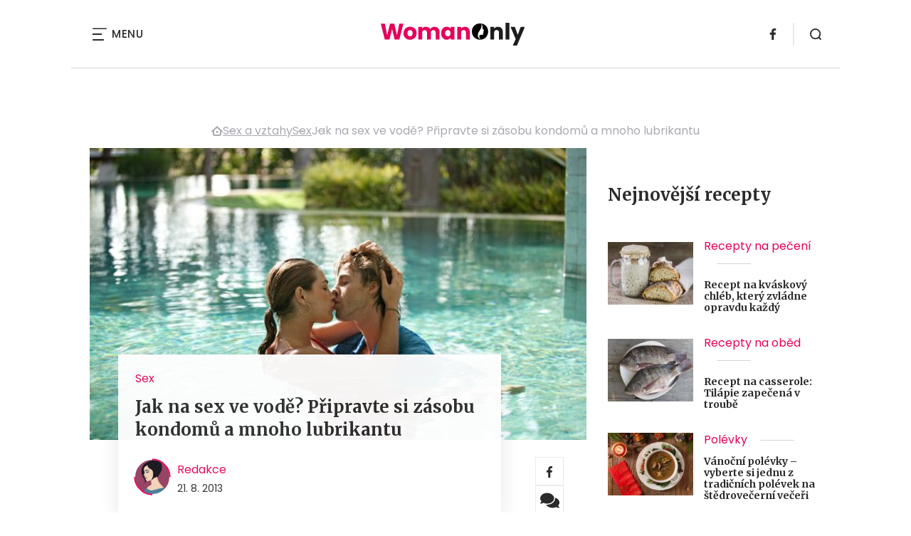

--- FILE ---
content_type: text/html; charset=UTF-8
request_url: https://www.womanonly.cz/jak-na-sex-ve-vode-pripravte-si-zasobu-kondomu-a-mnoho-lubrikantu/
body_size: 18617
content:
<!DOCTYPE html>
<html lang="cs">


<head>
    <meta charset="utf-8" />
    <!--[if IE]><meta http-equiv="X-UA-Compatible" content="IE=edge,chrome=1" /><![endif]-->
    <meta name="author" content="Brilo - https://www.brilo.cz" />
    <meta name="viewport" content="width=device-width, initial-scale=1, shrink-to-fit=no, viewport-fit=cover" />
    <meta name="format-detection" content="telephone=no" />

            <meta name="szn:permalink" content="www.womanonly.cz/jak-na-sex-ve-vode-pripravte-si-zasobu-kondomu-a-mnoho-lubrikantu/" />
    
    <link rel="preconnect" href=" http://fonts.googleapis.com/" crossorigin="crossorigin">
    <link rel="preconnect" href="https://www.youtube.com">
    <link rel="preconnect" href="https://i.ytimg.com">
    <link rel="preconnect" href="https://i9.ytimg.com">
    <link rel=“preconnect“ href="https://connect.facebook.net/">

    <title>Jak na sex ve vodě? Připravte si zásobu kondomů a mnoho lubrikantu - WomanOnly</title>

            <link type="image/png" href="https://www.womanonly.cz/wp-content/themes/czechnetmedia/images/favicon/WomanOnly/favicon_package_v0.16/apple-touch-icon.png" rel="apple-touch-icon" sizes="180x180">
        <link type="image/png" href="https://www.womanonly.cz/wp-content/themes/czechnetmedia/images/favicon/WomanOnly/favicon_package_v0.16/favicon-32x32.png" rel="icon" sizes="32x32">
        <link type="image/png" href="https://www.womanonly.cz/wp-content/themes/czechnetmedia/images/favicon/WomanOnly/favicon_package_v0.16/favicon-16x16.png" rel="icon" sizes="16x16">
        <link type="image/png" href="https://www.womanonly.cz/wp-content/themes/czechnetmedia/images/favicon/WomanOnly/favicon_package_v0.16/android-chrome-192x192.png" rel="icon" sizes="192x192">
        <link type="image/png" href="https://www.womanonly.cz/wp-content/themes/czechnetmedia/images/favicon/WomanOnly/favicon_package_v0.16/android-chrome-512x512.png" rel="icon" sizes="512x512">
        <link type="image/png" href="https://www.womanonly.cz/wp-content/themes/czechnetmedia/images/favicon/WomanOnly/favicon_package_v0.16/mstile-150x150.png" rel="icon" sizes="150x150">
        <link rel="manifest" href="https://www.womanonly.cz/wp-content/themes/czechnetmedia/images/favicon/WomanOnly/favicon_package_v0.16/site.webmanifest" crossorigin="use-credentials">
        <link rel="icon" href="https://www.womanonly.cz/wp-content/themes/czechnetmedia/images/favicon/WomanOnly/favicon_package_v0.16/favicon.ico" type="image/x-icon" />
                    <link href="https://www.womanonly.cz/wp-content/themes/czechnetmedia/images/favicon/WomanOnly/favicon_package_v0.16/safari-pinned-tab.svg" rel="mask-icon" color="#e5005a">
            <meta name="msapplication-TileColor" content="#e5005a">
            <meta name="theme-color" content="#ffffff">
            

    <script src="//delivery.r2b2.cz/static/cnm/cmp.js" async></script>
<!-- Google Tag Manager -->
<script>(function(w,d,s,l,i){w[l]=w[l]||[];w[l].push({'gtm.start':
new Date().getTime(),event:'gtm.js'});var f=d.getElementsByTagName(s)[0],
j=d.createElement(s),dl=l!='dataLayer'?'&l='+l:'';j.async=true;j.src=
'https://www.googletagmanager.com/gtm.js?id='+i+dl;f.parentNode.insertBefore(j,f);
})(window,document,'script','dataLayer','GTM-MPHP8T');</script>
<!-- End Google Tag Manager -->
    <meta name='robots' content='index, follow, max-image-preview:large, max-snippet:-1, max-video-preview:-1' />

	<!-- This site is optimized with the Yoast SEO plugin v19.13 - https://yoast.com/wordpress/plugins/seo/ -->
	<link rel="canonical" href="https://www.womanonly.cz/jak-na-sex-ve-vode-pripravte-si-zasobu-kondomu-a-mnoho-lubrikantu/" />
	<meta property="og:locale" content="cs_CZ" />
	<meta property="og:type" content="article" />
	<meta property="og:title" content="Jak na sex ve vodě? Připravte si zásobu kondomů a mnoho lubrikantu - WomanOnly" />
	<meta property="og:description" content="L&aacute;ska, v&aacute;&scaron;e&#328; a flirt do letn&iacute;ch ve&#269;er&#367; neodmysliteln&#283; pat&#345;&iacute; stejn&#283; tak, jako ve&#269;&iacute;rky u vody. Pokud se naskytne p&#345;&iacute;le&#382;itost vyzkou&scaron;et si v&aacute;&scaron;niv&yacute; sex ve vod&#283;, nen&iacute; ani divu, &#382;e si ho po vzoru americk&yacute;ch romantick&yacute;ch film&#367; chcete vyzkou&scaron;et. Pozor ale na velk&aacute; rizika, na kter&eacute; je pot&#345;eba se p&#345;ipravit.P&iacute;s&#269;it&aacute; no&#269;n&iacute; pl&aacute;&#382;, opu&scaron;t&#283;n&yacute; rybn&iacute;k nebo soukrom&aacute;..." />
	<meta property="og:url" content="https://www.womanonly.cz/jak-na-sex-ve-vode-pripravte-si-zasobu-kondomu-a-mnoho-lubrikantu/" />
	<meta property="og:site_name" content="WomanOnly" />
	<meta property="article:publisher" content="https://www.facebook.com/womanonly.cz/" />
	<meta property="article:published_time" content="2013-08-21T09:00:50+00:00" />
	<meta property="article:modified_time" content="2021-10-30T22:27:58+00:00" />
	<meta property="og:image" content="https://www.womanonly.cz/wp-content/uploads/2014/10/sex-voda-bazen.jpg" />
	<meta property="og:image:width" content="640" />
	<meta property="og:image:height" content="427" />
	<meta property="og:image:type" content="image/jpeg" />
	<meta name="author" content="Redakce" />
	<meta name="twitter:card" content="summary_large_image" />
	<meta name="twitter:label1" content="Napsal(a)" />
	<meta name="twitter:data1" content="Redakce" />
	<meta name="twitter:label2" content="Odhadovaná doba čtení" />
	<meta name="twitter:data2" content="2 minuty" />
	<!-- / Yoast SEO plugin. -->


<link rel='dns-prefetch' href='//ajax.googleapis.com' />
<link rel='dns-prefetch' href='//d21-a.sdn.cz' />
<link rel='dns-prefetch' href='//fonts.googleapis.com' />
<style id='safe-svg-svg-icon-style-inline-css' type='text/css'>
.safe-svg-cover{text-align:center}.safe-svg-cover .safe-svg-inside{display:inline-block;max-width:100%}.safe-svg-cover svg{height:100%;max-height:100%;max-width:100%;width:100%}

</style>
<style id='global-styles-inline-css' type='text/css'>
body{--wp--preset--color--black: #000000;--wp--preset--color--cyan-bluish-gray: #abb8c3;--wp--preset--color--white: #ffffff;--wp--preset--color--pale-pink: #f78da7;--wp--preset--color--vivid-red: #cf2e2e;--wp--preset--color--luminous-vivid-orange: #ff6900;--wp--preset--color--luminous-vivid-amber: #fcb900;--wp--preset--color--light-green-cyan: #7bdcb5;--wp--preset--color--vivid-green-cyan: #00d084;--wp--preset--color--pale-cyan-blue: #8ed1fc;--wp--preset--color--vivid-cyan-blue: #0693e3;--wp--preset--color--vivid-purple: #9b51e0;--wp--preset--gradient--vivid-cyan-blue-to-vivid-purple: linear-gradient(135deg,rgba(6,147,227,1) 0%,rgb(155,81,224) 100%);--wp--preset--gradient--light-green-cyan-to-vivid-green-cyan: linear-gradient(135deg,rgb(122,220,180) 0%,rgb(0,208,130) 100%);--wp--preset--gradient--luminous-vivid-amber-to-luminous-vivid-orange: linear-gradient(135deg,rgba(252,185,0,1) 0%,rgba(255,105,0,1) 100%);--wp--preset--gradient--luminous-vivid-orange-to-vivid-red: linear-gradient(135deg,rgba(255,105,0,1) 0%,rgb(207,46,46) 100%);--wp--preset--gradient--very-light-gray-to-cyan-bluish-gray: linear-gradient(135deg,rgb(238,238,238) 0%,rgb(169,184,195) 100%);--wp--preset--gradient--cool-to-warm-spectrum: linear-gradient(135deg,rgb(74,234,220) 0%,rgb(151,120,209) 20%,rgb(207,42,186) 40%,rgb(238,44,130) 60%,rgb(251,105,98) 80%,rgb(254,248,76) 100%);--wp--preset--gradient--blush-light-purple: linear-gradient(135deg,rgb(255,206,236) 0%,rgb(152,150,240) 100%);--wp--preset--gradient--blush-bordeaux: linear-gradient(135deg,rgb(254,205,165) 0%,rgb(254,45,45) 50%,rgb(107,0,62) 100%);--wp--preset--gradient--luminous-dusk: linear-gradient(135deg,rgb(255,203,112) 0%,rgb(199,81,192) 50%,rgb(65,88,208) 100%);--wp--preset--gradient--pale-ocean: linear-gradient(135deg,rgb(255,245,203) 0%,rgb(182,227,212) 50%,rgb(51,167,181) 100%);--wp--preset--gradient--electric-grass: linear-gradient(135deg,rgb(202,248,128) 0%,rgb(113,206,126) 100%);--wp--preset--gradient--midnight: linear-gradient(135deg,rgb(2,3,129) 0%,rgb(40,116,252) 100%);--wp--preset--duotone--dark-grayscale: url('#wp-duotone-dark-grayscale');--wp--preset--duotone--grayscale: url('#wp-duotone-grayscale');--wp--preset--duotone--purple-yellow: url('#wp-duotone-purple-yellow');--wp--preset--duotone--blue-red: url('#wp-duotone-blue-red');--wp--preset--duotone--midnight: url('#wp-duotone-midnight');--wp--preset--duotone--magenta-yellow: url('#wp-duotone-magenta-yellow');--wp--preset--duotone--purple-green: url('#wp-duotone-purple-green');--wp--preset--duotone--blue-orange: url('#wp-duotone-blue-orange');--wp--preset--font-size--small: 13px;--wp--preset--font-size--medium: 20px;--wp--preset--font-size--large: 36px;--wp--preset--font-size--x-large: 42px;}.has-black-color{color: var(--wp--preset--color--black) !important;}.has-cyan-bluish-gray-color{color: var(--wp--preset--color--cyan-bluish-gray) !important;}.has-white-color{color: var(--wp--preset--color--white) !important;}.has-pale-pink-color{color: var(--wp--preset--color--pale-pink) !important;}.has-vivid-red-color{color: var(--wp--preset--color--vivid-red) !important;}.has-luminous-vivid-orange-color{color: var(--wp--preset--color--luminous-vivid-orange) !important;}.has-luminous-vivid-amber-color{color: var(--wp--preset--color--luminous-vivid-amber) !important;}.has-light-green-cyan-color{color: var(--wp--preset--color--light-green-cyan) !important;}.has-vivid-green-cyan-color{color: var(--wp--preset--color--vivid-green-cyan) !important;}.has-pale-cyan-blue-color{color: var(--wp--preset--color--pale-cyan-blue) !important;}.has-vivid-cyan-blue-color{color: var(--wp--preset--color--vivid-cyan-blue) !important;}.has-vivid-purple-color{color: var(--wp--preset--color--vivid-purple) !important;}.has-black-background-color{background-color: var(--wp--preset--color--black) !important;}.has-cyan-bluish-gray-background-color{background-color: var(--wp--preset--color--cyan-bluish-gray) !important;}.has-white-background-color{background-color: var(--wp--preset--color--white) !important;}.has-pale-pink-background-color{background-color: var(--wp--preset--color--pale-pink) !important;}.has-vivid-red-background-color{background-color: var(--wp--preset--color--vivid-red) !important;}.has-luminous-vivid-orange-background-color{background-color: var(--wp--preset--color--luminous-vivid-orange) !important;}.has-luminous-vivid-amber-background-color{background-color: var(--wp--preset--color--luminous-vivid-amber) !important;}.has-light-green-cyan-background-color{background-color: var(--wp--preset--color--light-green-cyan) !important;}.has-vivid-green-cyan-background-color{background-color: var(--wp--preset--color--vivid-green-cyan) !important;}.has-pale-cyan-blue-background-color{background-color: var(--wp--preset--color--pale-cyan-blue) !important;}.has-vivid-cyan-blue-background-color{background-color: var(--wp--preset--color--vivid-cyan-blue) !important;}.has-vivid-purple-background-color{background-color: var(--wp--preset--color--vivid-purple) !important;}.has-black-border-color{border-color: var(--wp--preset--color--black) !important;}.has-cyan-bluish-gray-border-color{border-color: var(--wp--preset--color--cyan-bluish-gray) !important;}.has-white-border-color{border-color: var(--wp--preset--color--white) !important;}.has-pale-pink-border-color{border-color: var(--wp--preset--color--pale-pink) !important;}.has-vivid-red-border-color{border-color: var(--wp--preset--color--vivid-red) !important;}.has-luminous-vivid-orange-border-color{border-color: var(--wp--preset--color--luminous-vivid-orange) !important;}.has-luminous-vivid-amber-border-color{border-color: var(--wp--preset--color--luminous-vivid-amber) !important;}.has-light-green-cyan-border-color{border-color: var(--wp--preset--color--light-green-cyan) !important;}.has-vivid-green-cyan-border-color{border-color: var(--wp--preset--color--vivid-green-cyan) !important;}.has-pale-cyan-blue-border-color{border-color: var(--wp--preset--color--pale-cyan-blue) !important;}.has-vivid-cyan-blue-border-color{border-color: var(--wp--preset--color--vivid-cyan-blue) !important;}.has-vivid-purple-border-color{border-color: var(--wp--preset--color--vivid-purple) !important;}.has-vivid-cyan-blue-to-vivid-purple-gradient-background{background: var(--wp--preset--gradient--vivid-cyan-blue-to-vivid-purple) !important;}.has-light-green-cyan-to-vivid-green-cyan-gradient-background{background: var(--wp--preset--gradient--light-green-cyan-to-vivid-green-cyan) !important;}.has-luminous-vivid-amber-to-luminous-vivid-orange-gradient-background{background: var(--wp--preset--gradient--luminous-vivid-amber-to-luminous-vivid-orange) !important;}.has-luminous-vivid-orange-to-vivid-red-gradient-background{background: var(--wp--preset--gradient--luminous-vivid-orange-to-vivid-red) !important;}.has-very-light-gray-to-cyan-bluish-gray-gradient-background{background: var(--wp--preset--gradient--very-light-gray-to-cyan-bluish-gray) !important;}.has-cool-to-warm-spectrum-gradient-background{background: var(--wp--preset--gradient--cool-to-warm-spectrum) !important;}.has-blush-light-purple-gradient-background{background: var(--wp--preset--gradient--blush-light-purple) !important;}.has-blush-bordeaux-gradient-background{background: var(--wp--preset--gradient--blush-bordeaux) !important;}.has-luminous-dusk-gradient-background{background: var(--wp--preset--gradient--luminous-dusk) !important;}.has-pale-ocean-gradient-background{background: var(--wp--preset--gradient--pale-ocean) !important;}.has-electric-grass-gradient-background{background: var(--wp--preset--gradient--electric-grass) !important;}.has-midnight-gradient-background{background: var(--wp--preset--gradient--midnight) !important;}.has-small-font-size{font-size: var(--wp--preset--font-size--small) !important;}.has-medium-font-size{font-size: var(--wp--preset--font-size--medium) !important;}.has-large-font-size{font-size: var(--wp--preset--font-size--large) !important;}.has-x-large-font-size{font-size: var(--wp--preset--font-size--x-large) !important;}
</style>
<link rel='stylesheet' id='diffvi-dist-css'  href='https://www.womanonly.cz/wp-content/plugins/distributor/distributor.css?ver=4.4' type='text/css' media='all' />
<link rel='stylesheet' id='google-font-css'  href='https://fonts.googleapis.com/css2?family=Merriweather:wght@700&#038;family=Poppins:wght@400;500;700&#038;display=swap' type='text/css' media='all' />
<link rel='stylesheet' id='theme-style-css'  href='https://www.womanonly.cz/wp-content/themes/czechnetmedia/style.css?ver=2020-12-15' type='text/css' media='all' />
<script type='text/javascript' src='https://www.womanonly.cz/wp-includes/js/jquery/jquery.min.js?ver=3.6.0' id='jquery-core-js'></script>
<script type='text/javascript' src='https://www.womanonly.cz/wp-includes/js/jquery/jquery-migrate.min.js?ver=3.3.2' id='jquery-migrate-js'></script>
<script type='text/javascript' src='https://d21-a.sdn.cz/d_21/sl/3/loader.js' id='seznam-jquery-js'></script>
<link rel="https://api.w.org/" href="https://www.womanonly.cz/wp-json/" /><link rel="alternate" type="application/json" href="https://www.womanonly.cz/wp-json/wp/v2/posts/5570" /><link rel="alternate" type="application/json+oembed" href="https://www.womanonly.cz/wp-json/oembed/1.0/embed?url=https%3A%2F%2Fwww.womanonly.cz%2Fjak-na-sex-ve-vode-pripravte-si-zasobu-kondomu-a-mnoho-lubrikantu%2F" />
<link rel="alternate" type="text/xml+oembed" href="https://www.womanonly.cz/wp-json/oembed/1.0/embed?url=https%3A%2F%2Fwww.womanonly.cz%2Fjak-na-sex-ve-vode-pripravte-si-zasobu-kondomu-a-mnoho-lubrikantu%2F&#038;format=xml" />
<script src="https://ssp.imedia.cz/static/js/ssp.js"></script>

</head>

<body class="post-template-default single single-post postid-5570 single-format-standard" style="--primary: #e5005a; --primary-hover: #e5005a; --primary-light: #ffe5ef; --text: #2A2A2A; ">

    <!-- Google Tag Manager (noscript) -->
<noscript><iframe src="https://www.googletagmanager.com/ns.html?id=GTM-MPHP8T"
height="0" width="0" style="display:none;visibility:hidden"></iframe></noscript>
<!-- End Google Tag Manager (noscript) -->
            <header class="header-main">
    <span class="header-main__scrolled-bar"></span>
    <div class="container">
        <nav class="header-main__nav-main">
            <ul>
                <li id="menu-item-57189" class="menu-item menu-item-type-custom menu-item-object-custom menu-item-has-children menu-item-57189"><a href="https://womanonly.cz/recepty/">Recepty</a>
<ul class="sub-menu">
	<li id="menu-item-46125" class="menu-item menu-item-type-taxonomy menu-item-object-category menu-item-46125"><a href="https://www.womanonly.cz/category/apetit/">Škola vaření</a></li>
</ul>
</li>
<li id="menu-item-57219" class="menu-item menu-item-type-custom menu-item-object-custom menu-item-has-children menu-item-57219"><a href="http://womanonly.cz/horoskopy">Horoskopy</a>
<ul class="sub-menu">
	<li id="menu-item-57447" class="menu-item menu-item-type-post_type menu-item-object-page menu-item-57447"><a href="https://www.womanonly.cz/horoskopy/znameni-zverokruhu/">Znamení zvěrokruhu</a></li>
	<li id="menu-item-57444" class="menu-item menu-item-type-post_type menu-item-object-page menu-item-57444"><a href="https://www.womanonly.cz/horoskopy/cinsky-horoskop/">Čínský horoskop</a></li>
	<li id="menu-item-57443" class="menu-item menu-item-type-post_type menu-item-object-page menu-item-57443"><a href="https://www.womanonly.cz/horoskopy/partnersky-horoskop/">Partnerský horoskop</a></li>
	<li id="menu-item-57442" class="menu-item menu-item-type-post_type menu-item-object-page menu-item-57442"><a href="https://www.womanonly.cz/uplnky/">Úplňky</a></li>
</ul>
</li>
<li id="menu-item-57925" class="menu-item menu-item-type-custom menu-item-object-custom menu-item-57925"><a href="https://www.womanonly.cz/category/snar/">Snář</a></li>
<li id="menu-item-57333" class="menu-item menu-item-type-taxonomy menu-item-object-category menu-item-57333"><a href="https://www.womanonly.cz/category/esoterika/">Esoterika</a></li>
<li id="menu-item-58264" class="menu-item menu-item-type-taxonomy menu-item-object-category menu-item-58264"><a href="https://www.womanonly.cz/category/zahrada/">Zahrada</a></li>
<li id="menu-item-73" class="menu-item menu-item-type-taxonomy menu-item-object-category current-post-ancestor current-menu-parent current-post-parent menu-item-has-children menu-item-73"><a href="https://www.womanonly.cz/category/sex-a-vztahy/">Sex a vztahy</a>
<ul class="sub-menu">
	<li id="menu-item-127" class="menu-item menu-item-type-taxonomy menu-item-object-category menu-item-127"><a href="https://www.womanonly.cz/category/sex-a-vztahy/pratelstvi/">Přátelství</a></li>
	<li id="menu-item-125" class="menu-item menu-item-type-taxonomy menu-item-object-category menu-item-125"><a href="https://www.womanonly.cz/category/sex-a-vztahy/manzelstvi/">Manželství</a></li>
	<li id="menu-item-155" class="menu-item menu-item-type-taxonomy menu-item-object-category current-post-ancestor current-menu-parent current-post-parent menu-item-155"><a href="https://www.womanonly.cz/category/sex-a-vztahy/vse-o-sexu/">Sex</a></li>
	<li id="menu-item-124" class="menu-item menu-item-type-taxonomy menu-item-object-category menu-item-124"><a href="https://www.womanonly.cz/category/sex-a-vztahy/laska/">Láska</a></li>
</ul>
</li>
<li id="menu-item-18" class="menu-item menu-item-type-taxonomy menu-item-object-category menu-item-has-children menu-item-18"><a href="https://www.womanonly.cz/category/zdravi-a-vyziva/">Zdraví a výživa</a>
<ul class="sub-menu">
	<li id="menu-item-122" class="menu-item menu-item-type-taxonomy menu-item-object-category menu-item-122"><a href="https://www.womanonly.cz/category/zdravi-a-vyziva/nemoci-a-jejich-priznaky/">Nemoci a jejich příznaky</a></li>
	<li id="menu-item-57331" class="menu-item menu-item-type-taxonomy menu-item-object-category menu-item-57331"><a href="https://www.womanonly.cz/category/zdravi-a-vyziva/bylinky/">Bylinky</a></li>
	<li id="menu-item-154" class="menu-item menu-item-type-taxonomy menu-item-object-category menu-item-154"><a href="https://www.womanonly.cz/category/zdravi-a-vyziva/zdrave-hubnuti/">Hubnutí</a></li>
	<li id="menu-item-123" class="menu-item menu-item-type-taxonomy menu-item-object-category menu-item-123"><a href="https://www.womanonly.cz/category/zdravi-a-vyziva/zdrava-vyziva-a-stravovani/">Zdravá výživa a stravování</a></li>
	<li id="menu-item-57332" class="menu-item menu-item-type-taxonomy menu-item-object-category menu-item-57332"><a href="https://www.womanonly.cz/category/zdravi-a-vyziva/psychologie/">Psychologie</a></li>
</ul>
</li>
<li id="menu-item-13" class="menu-item menu-item-type-taxonomy menu-item-object-category menu-item-has-children menu-item-13"><a href="https://www.womanonly.cz/category/krasa/">Krása</a>
<ul class="sub-menu">
	<li id="menu-item-111" class="menu-item menu-item-type-taxonomy menu-item-object-category menu-item-111"><a href="https://www.womanonly.cz/category/krasa/make-upy-a-liceni/">Make-upy a líčení</a></li>
	<li id="menu-item-57320" class="menu-item menu-item-type-taxonomy menu-item-object-category menu-item-57320"><a href="https://www.womanonly.cz/category/krasa/plasticke-operace/">Plastické operace</a></li>
</ul>
</li>
<li id="menu-item-12" class="menu-item menu-item-type-taxonomy menu-item-object-category menu-item-12"><a href="https://www.womanonly.cz/category/domacnost/">Domácnost</a></li>
<li id="menu-item-16" class="menu-item menu-item-type-taxonomy menu-item-object-category menu-item-has-children menu-item-16"><a href="https://www.womanonly.cz/category/vlasy-a-nehty/">Vlasy a nehty</a>
<ul class="sub-menu">
	<li id="menu-item-121" class="menu-item menu-item-type-taxonomy menu-item-object-category menu-item-121"><a href="https://www.womanonly.cz/category/vlasy-a-nehty/pece-o-vlasy/">Péče o vlasy</a></li>
	<li id="menu-item-120" class="menu-item menu-item-type-taxonomy menu-item-object-category menu-item-120"><a href="https://www.womanonly.cz/category/vlasy-a-nehty/pece-o-nehty/">Péče o nehty</a></li>
</ul>
</li>
<li id="menu-item-58265" class="menu-item menu-item-type-taxonomy menu-item-object-category menu-item-58265"><a href="https://www.womanonly.cz/category/zabava-a-volny-cas/domaci-zvirata/">Domácí zvířata</a></li>
<li id="menu-item-32411" class="menu-item menu-item-type-taxonomy menu-item-object-category menu-item-has-children menu-item-32411"><a href="https://www.womanonly.cz/category/moda-a-styl/">Móda a styl</a>
<ul class="sub-menu">
	<li id="menu-item-57321" class="menu-item menu-item-type-taxonomy menu-item-object-category menu-item-57321"><a href="https://www.womanonly.cz/category/moda-a-styl/historie-mody/">Historie módy</a></li>
	<li id="menu-item-57322" class="menu-item menu-item-type-taxonomy menu-item-object-category menu-item-has-children menu-item-57322"><a href="https://www.womanonly.cz/category/moda-a-styl/modni-trendy/">Módní trendy</a>
	<ul class="sub-menu">
		<li id="menu-item-57323" class="menu-item menu-item-type-taxonomy menu-item-object-category menu-item-57323"><a href="https://www.womanonly.cz/category/moda-a-styl/modni-trendy/modni-trendy-jaro/">Módní trendy jaro 2025</a></li>
		<li id="menu-item-57324" class="menu-item menu-item-type-taxonomy menu-item-object-category menu-item-57324"><a href="https://www.womanonly.cz/category/moda-a-styl/modni-trendy/modni-trendy-leto/">Módní trendy léto 2025</a></li>
		<li id="menu-item-57325" class="menu-item menu-item-type-taxonomy menu-item-object-category menu-item-57325"><a href="https://www.womanonly.cz/category/moda-a-styl/modni-trendy/modni-trendy-podzim/">Módní trendy podzim 2025</a></li>
		<li id="menu-item-57326" class="menu-item menu-item-type-taxonomy menu-item-object-category menu-item-57326"><a href="https://www.womanonly.cz/category/moda-a-styl/modni-trendy/modni-trendy-zima/">Módní trendy zima 2025/2026</a></li>
	</ul>
</li>
</ul>
</li>
<li id="menu-item-57327" class="menu-item menu-item-type-taxonomy menu-item-object-category menu-item-has-children menu-item-57327"><a href="https://www.womanonly.cz/category/rodina/">Rodina</a>
<ul class="sub-menu">
	<li id="menu-item-57328" class="menu-item menu-item-type-taxonomy menu-item-object-category menu-item-57328"><a href="https://www.womanonly.cz/category/rodina/dovolena-s-detmi/">Dovolená s dětmi</a></li>
	<li id="menu-item-57329" class="menu-item menu-item-type-taxonomy menu-item-object-category menu-item-57329"><a href="https://www.womanonly.cz/category/rodina/kam-s-detmi-za-kulturou/">Kam s dětmi za kulturou</a></li>
</ul>
</li>
<li id="menu-item-57330" class="menu-item menu-item-type-taxonomy menu-item-object-category menu-item-57330"><a href="https://www.womanonly.cz/category/souteze/">Soutěže</a></li>
<li id="menu-item-46124" class="menu-item menu-item-type-taxonomy menu-item-object-category menu-item-has-children menu-item-46124"><a href="https://www.womanonly.cz/category/zabava-a-volny-cas/">Zábava a volný čas</a>
<ul class="sub-menu">
	<li id="menu-item-57334" class="menu-item menu-item-type-taxonomy menu-item-object-category menu-item-57334"><a href="https://www.womanonly.cz/category/zabava-a-volny-cas/inspirativni-zeny/">Inspirativní ženy</a></li>
	<li id="menu-item-57335" class="menu-item menu-item-type-taxonomy menu-item-object-category menu-item-57335"><a href="https://www.womanonly.cz/category/zabava-a-volny-cas/kam-a-na-co-zajit-do-kina/">Kam a na co zajít do kina</a></li>
	<li id="menu-item-57336" class="menu-item menu-item-type-taxonomy menu-item-object-category menu-item-57336"><a href="https://www.womanonly.cz/category/zabava-a-volny-cas/knizni-tipy-pro-zeny/">Knižní tipy pro ženy</a></li>
	<li id="menu-item-57337" class="menu-item menu-item-type-taxonomy menu-item-object-category menu-item-57337"><a href="https://www.womanonly.cz/category/zabava-a-volny-cas/nakupovani/">Nakupování</a></li>
	<li id="menu-item-57338" class="menu-item menu-item-type-taxonomy menu-item-object-category menu-item-57338"><a href="https://www.womanonly.cz/category/zabava-a-volny-cas/navody-na-domaci-dekorace/">Návody na domácí dekorace</a></li>
	<li id="menu-item-57339" class="menu-item menu-item-type-taxonomy menu-item-object-category menu-item-57339"><a href="https://www.womanonly.cz/category/zabava-a-volny-cas/televizni-tipy/">Televizní tipy</a></li>
</ul>
</li>
            </ul>
        </nav>

        <div class="header-main__nav-button">
            <span></span>
            <span></span>
            <span></span>
            <span></span>
            Menu
        </div>

                                            <a class="header-main__brand" href="https://www.womanonly.cz">
                    <img src="" data-src="https://www.womanonly.cz/wp-content/uploads/2021/04/logo21_WomanOnly.svg" draggable="false" alt="WomanOnly" ><noscript><img src="https://www.womanonly.cz/wp-content/uploads/2021/04/logo21_WomanOnly.svg" alt="WomanOnly"></noscript>                </a>
                    
        
    <ul class="header-main-social">
                            <li>
                <a href="https://www.facebook.com/womanonly.cz" target="_blank" rel="nofollow">
                    <svg xmlns="http://www.w3.org/2000/svg" width="8.31" height="16" viewBox="0 0 8.31 16"><path class="a" d="M5.393 16V8.7h2.449l.367-2.845H5.393V4.039c0-.823.228-1.385 1.41-1.385h1.505V.109a20.41 20.41 0 00-2.194-.111 3.427 3.427 0 00-3.659 3.759v2.1H0v2.845h2.456v7.3z"/></svg>                </a>
            </li>
            </ul>
        <div class="header-search">
    <form id="searchform" class="header-search__inner" role="search" method="get" action="https://www.womanonly.cz/">

        <input id="s" name="s" class="header-search__input" type="text" placeholder="Hledat na...">

        <button class="btn  header-search__submit --small --primary" type="submit">
            <span>Vyhledat</span>
        </button>
    </form>

    <div class="header-search__button">
        <svg xmlns="http://www.w3.org/2000/svg" width="16" height="16" viewBox="0 0 16 16"><path class="a" d="M15.731 14.44l-2.146-2.138a7.607 7.607 0 001.624-4.7 7.641 7.641 0 00-7.6-7.6 7.641 7.641 0 00-7.6 7.6 7.641 7.641 0 007.6 7.6 7.606 7.606 0 004.7-1.624l2.138 2.146a.91.91 0 00.646.269.91.91 0 00.645-.269.91.91 0 00.262-.638.91.91 0 00-.269-.646zM1.85 7.62a5.8 5.8 0 015.77-5.77 5.8 5.8 0 015.77 5.77 5.8 5.8 0 01-5.77 5.77 5.8 5.8 0 01-5.77-5.77z"/></svg>    </div>
</div>    </div>
    <div class="header-mask"></div>
</header>

        <main>
            <section class="entry-content-section base-section --p-top-0 --mobile-p-x-0"><div class="container"><div id="dist_leaderboard" class="distributor" aria-hidden="true"><div id="ado-Kbjx_UD4DENiusdiltwkdv8i.lFpTDr8KPw4C5r1C4r.D7"></div><div id="ssp-zone-68468"></div></div>
</div></section>                <div class="breadcrumbs-container container">
        <div class="breadcrumbs  ">
            <span><span><a href="https://www.womanonly.cz/">WomanOnly.cz</a></span>  <span><a href="https://www.womanonly.cz/category/sex-a-vztahy/">Sex a vztahy</a></span>  <span><a href="https://www.womanonly.cz/category/sex-a-vztahy/vse-o-sexu/">Sex</a></span>  <span class="breadcrumb_last" aria-current="page">Jak na sex ve vodě? Připravte si zásobu kondomů a mnoho lubrikantu</span></span>        </div>
    </div>

            <div id="projectNotices" class="container">
	</div>    
    <div class="container">
        <div class="content-and-aside layout-base-content">
            <div class="content">
                                    
<section class="base-section detail-intro-section --p-top-0 --p-x-0">
    <div class="container">

        
    <div class="detail-intro-gallery">
        <div class="gallery-item detail-intro-gallery__item">
            <div class="gallery-icon detail-intro-gallery__icon">
                <a class="detail-intro-gallery__img" href="https://www.womanonly.cz/jak-na-sex-ve-vode-pripravte-si-zasobu-kondomu-a-mnoho-lubrikantu/?galerie&obrazek=20198">
                    <img src="" data-src="https://www.womanonly.cz/wp-content/uploads/fly-images/20198/sex-voda-bazen-1036x608-c.jpg" srcset="" data-srcset="https://www.womanonly.cz/wp-content/uploads/fly-images/20198/sex-voda-bazen-414x244-c.jpg 414w, https://www.womanonly.cz/wp-content/uploads/fly-images/20198/sex-voda-bazen-699x411-c.jpg 699w, https://www.womanonly.cz/wp-content/uploads/fly-images/20198/sex-voda-bazen-1036x608-c.jpg 1036w, https://www.womanonly.cz/wp-content/uploads/fly-images/20198/sex-voda-bazen-1398x822-c.jpg 1398w, https://www.womanonly.cz/wp-content/uploads/fly-images/20198/sex-voda-bazen-2072x1216-c.jpg 2072w" draggable="false" alt="sex-voda-bazen" ><noscript><img src="https://www.womanonly.cz/wp-content/uploads/fly-images/20198/sex-voda-bazen-1036x608-c.jpg" alt="sex-voda-bazen"></noscript>                </a>
            </div>
        </div>

        
        
            </div>

        <div class="detail-intro-section__content ">
            <div class="post-item  signpost-item__post">
                <div class="post-item__tags base-text base-header__tag">
                    <a class='post-item__tag-link' href='https://www.womanonly.cz/category/sex-a-vztahy/vse-o-sexu/'>
                        Sex                    </a>
                </div>

                <header class="post-item__header">
                    <h1 class="post-item__heading article-heading">
                        Jak na sex ve vodě? Připravte si zásobu kondomů a mnoho lubrikantu                    </h1>
                </header>

                <div class="post-item__author">
                    <div class="author">
                        <a class="author__image" href="https://www.womanonly.cz/author/redakce/">
                            <img src="" data-src="https://www.womanonly.cz/wp-content/uploads/2022/03/shutterstock_133973303-460x460.jpg" alt="Redakce">
                        </a>
                        <div class="author__text">
                            <h4 class="author__heading base-text">
                                <a href="https://www.womanonly.cz/author/redakce/">Redakce</a>
                            </h4>

                            <p class="author__perex small-text">
                                                                    21. 8. 2013                                                            </p>
                        </div>
                    </div>
                </div>
            </div>

            <div class="detail-intro-gallery__share">
                <a class="detail-intro-section__link" href="https://www.facebook.com/sharer/sharer.php?u=https://www.womanonly.cz/jak-na-sex-ve-vode-pripravte-si-zasobu-kondomu-a-mnoho-lubrikantu/" target="_blank" rel="nofollow">
                    <svg xmlns="http://www.w3.org/2000/svg" width="8.31" height="16" viewBox="0 0 8.31 16"><path class="a" d="M5.393 16V8.7h2.449l.367-2.845H5.393V4.039c0-.823.228-1.385 1.41-1.385h1.505V.109a20.41 20.41 0 00-2.194-.111 3.427 3.427 0 00-3.659 3.759v2.1H0v2.845h2.456v7.3z"/></svg>                </a>
                                    <a class="detail-intro-section__link" href="https://www.womanonly.cz/jak-na-sex-ve-vode-pripravte-si-zasobu-kondomu-a-mnoho-lubrikantu/?diskuze">
                        <svg xmlns="http://www.w3.org/2000/svg" viewBox="0 0 576 512"><path d="M416 192c0-88.4-93.1-160-208-160S0 103.6 0 192c0 34.3 14.1 65.9 38 92-13.4 30.2-35.5 54.2-35.8 54.5-2.2 2.3-2.8 5.7-1.5 8.7S4.8 352 8 352c36.6 0 66.9-12.3 88.7-25 32.2 15.7 70.3 25 111.3 25 114.9 0 208-71.6 208-160zm122 220c23.9-26 38-57.7 38-92 0-66.9-53.5-124.2-129.3-148.1.9 6.6 1.3 13.3 1.3 20.1 0 105.9-107.7 192-240 192-10.8 0-21.3-.8-31.7-1.9C207.8 439.6 281.8 480 368 480c41 0 79.1-9.2 111.3-25 21.8 12.7 52.1 25 88.7 25 3.2 0 6.1-1.9 7.3-4.8 1.3-2.9.7-6.3-1.5-8.7-.3-.3-22.4-24.2-35.8-54.5z"/></svg>                    </a>
                            </div>
        </div>

            </div>
</section>
                    
<div class="entry-content js-page-progress-bar-offset entry-content-detail">
    <p>L&aacute;ska, v&aacute;&scaron;e&#328; a flirt do letn&iacute;ch ve&#269;er&#367; neodmysliteln&#283; pat&#345;&iacute; stejn&#283; tak, jako ve&#269;&iacute;rky u vody. Pokud se naskytne p&#345;&iacute;le&#382;itost vyzkou&scaron;et si v&aacute;&scaron;niv&yacute; sex ve vod&#283;, nen&iacute; ani divu, &#382;e si ho po vzoru americk&yacute;ch romantick&yacute;ch film&#367; chcete vyzkou&scaron;et. Pozor ale na velk&aacute; rizika, na kter&eacute; je pot&#345;eba se p&#345;ipravit.<!--more--><p>P&iacute;s&#269;it&aacute; no&#269;n&iacute; pl&aacute;&#382;, opu&scaron;t&#283;n&yacute; rybn&iacute;k nebo soukrom&aacute; v&iacute;&#345;ivka se sv&iacute;&#269;kami a &scaron;ampa&#328;sk&yacute;m. Je jedno, jak si p&#345;edstavujete ide&aacute;ln&iacute; letn&iacute; ve&#269;er ve dvou. V ka&#382;d&eacute;m z t&#283;chto p&#345;&iacute;pad&#367; je v hlavn&iacute; roli voda. P&#345;esto&#382;e vypad&aacute; sex ve vod&#283; v mnoha filmech jako ta nejp&#345;irozen&#283;j&scaron;&iacute; v&#283;c, opak je pravdou.</p><div id="dist_single01" class="distributor dist_single dist_before01h2" aria-hidden="true"><div id="ado-9njrM2M8iKU1kJNLqX0nS5jUHVnwckcOctxoe4KQHdj.O7"></div><div id="ssp-zone-72060"></div></div>

<h2>Ve vod&#283; je sucho</h2><p>Ka&#382;d&yacute; m&aacute; dojem, &#382;e ve vod&#283; mus&iacute; z&aacute;konit&#283; v&scaron;e p&#345;irozen&#283; a hladce klouzat. Ov&scaron;em nen&iacute; tomu tak p&#345;i sexu&aacute;ln&iacute;ch hr&aacute;tk&aacute;ch. Po&scaron;evn&iacute; sekret toti&#382; voda vyplav&iacute; ven z t&#283;la, a tak je &#382;ena such&aacute;. Bolestiv&yacute;, nep&#345;&iacute;jemn&yacute; sex je na sc&eacute;n&#283;.</p><p>Pro ty, kte&#345;&iacute; vodn&iacute; hr&aacute;tky zkr&aacute;tka necht&#283;j&iacute; vzd&aacute;t, m&aacute;me dobr&yacute; tip. Do ta&scaron;ky k vod&#283; si vedle opalovac&iacute;ho oleje p&#345;ibalte i <a href="https://www.womanonly.cz/jak-vybrat-lubrikacni-gel-a-proc-neni-jedno-co-si-tam-namazete/">lubrika&#269;n&iacute; gel</a> a to nejl&eacute;pe na silikonov&eacute; b&aacute;zi. A ne&scaron;et&#345;ete s n&iacute;m.</p><blockquote class="wp-embedded-content" data-secret="hgDD9Vkugv"><p><a href="https://www.womanonly.cz/jak-vybrat-lubrikacni-gel-a-proc-neni-jedno-co-si-tam-namazete/">Jak vybrat lubrika&#269;n&iacute; gel a pro&#269; nen&iacute; jedno, co si &ldquo;tam&rdquo; nama&#382;ete</a></p></blockquote><p><iframe class="wp-embedded-content" sandbox="allow-scripts" security="restricted" style="position: absolute; clip: rect(1px, 1px, 1px, 1px);" title="&bdquo;Jak vybrat lubrika&#269;n&iacute; gel a pro&#269; nen&iacute; jedno, co si &ldquo;tam&rdquo; nama&#382;ete&ldquo; &mdash; WomanOnly" src="https://www.womanonly.cz/jak-vybrat-lubrikacni-gel-a-proc-neni-jedno-co-si-tam-namazete/embed/#?secret=hgDD9Vkugv" data-secret="hgDD9Vkugv" width="500" height="282" frameborder="0" marginwidth="0" marginheight="0" scrolling="no"></iframe></p><h2>P&#345;ed t&#283;hotenstv&iacute;m voda neuchr&aacute;n&iacute;</h2><p>Je pravda, &#382;e voda dok&aacute;&#382;e odplavit nebo zab&iacute;t velkou &#269;&aacute;st spermi&iacute;. I tak ale voda nen&iacute; stoprocentn&iacute; antikoncepc&iacute;. To kondom je samoz&#345;ejm&#283; spolehliv&#283;j&scaron;&iacute;, ve vod&#283; se na n&#283;j v&scaron;ak ned&aacute; &uacute;pln&#283; spolehnout. Nehled&#283; na jeho nep&#345;ilnavost se tak&eacute; m&#367;&#382;e lehce po&scaron;kodit.</p><p>Pokud se na vodn&iacute; hr&aacute;tky chyst&aacute;te se sv&yacute;m dlouhodob&#283;j&scaron;&iacute;m partnerem, m&#367;&#382;ete kondom vym&#283;nit za jinou, spolehlivou antikoncepci. Jedin&yacute; kondom v&aacute;s v&scaron;ak dok&aacute;&#382;e ochr&aacute;nit p&#345;ed pohlavn&iacute;mi chorobami v p&#345;&iacute;pad&#283;, &#382;e sv&eacute;ho sexu&aacute;ln&iacute;ho partnera zn&aacute;te kr&aacute;tkou dobu, nap&#345;&iacute;klad z pr&aacute;v&#283; prob&iacute;haj&iacute;c&iacute;ho ve&#269;&iacute;rku.</p><div id="dist_single02" class="distributor dist_single dist_before03h2" aria-hidden="true"><div id="ado-w8Ix26qrXLSmLucMoSRUZTPQYC3iXWOwzOSaLj7oUGr.c7"></div><div id="ssp-zone-200376"></div></div>

<h2>Voda je domov v&scaron;ech infekc&iacute;</h2><p>Jako dal&scaron;&iacute;, mnohem nep&#345;&iacute;jemn&#283;j&scaron;&iacute; riziko, kter&eacute; si m&#367;&#382;ete z vody don&eacute;st dom&#367;, je infekce. V p&#345;&iacute;rodn&iacute;ch n&aacute;dr&#382;&iacute;ch se to v l&eacute;t&#283; jen hem&#382;&iacute; sinicemi a dal&scaron;&iacute;mi bakteriemi, a tak se tyto potv&#367;rky nevyhnou ani va&scaron;emu kl&iacute;nu.</p><p>V baz&eacute;nech a v&iacute;&#345;ivk&aacute;ch jsou to pro zm&#283;nu jin&eacute; bakterie, zejm&eacute;na d&iacute;ky velk&eacute;mu mno&#382;stv&iacute; n&aacute;v&scaron;t&#283;vn&iacute;k&#367;, kte&#345;&iacute; propluli vodou p&#345;ed v&aacute;mi.</p><p>P&#345;es v&scaron;echny nep&#345;&iacute;jemnosti je ale jasn&eacute;, &#382;e spolu s v&aacute;&scaron;n&iacute; m&#367;&#382;e b&yacute;t i vodn&iacute; sex velmi p&#345;&iacute;jemn&yacute;. A zkusit se m&aacute; opravdu v&scaron;e. Nezapom&iacute;nejte ale, &#382;e sex na ve&#345;ejnosti nen&iacute; leg&aacute;ln&iacute;, a proto je pot&#345;eba alespo&#328; jedno o&#269;ko z roztou&#382;en&eacute;ho t&#283;la v&#283;novat hl&iacute;d&aacute;n&iacute;m bezpe&#269;n&eacute; situace.</p></p>
<div id="dist_single99" class="distributor dist_single" aria-hidden="true"><div id="ado-hF.mou220t6nnkXsLVJrR3vVYEMuiWN7JW5AlF9MzTX.v7"></div><div id="ssp-zone-72056"></div><div id="ssp-zone-104675"></div></div>
</div>

<div class="entry-content --content-distributor-only">
</div>                    
<section class="base-section post-rating-section --p-x-0">
    <div class="container ">
        <div class="post-rating-section__content">
            <div class="article-heading">Ohodnoťte tento článek:</div>

            <form class="post-rating-section__form" action="">
                <span class="article-heading post-rating-section_average">5</span>

                <div class="post-rating-section__stars-container">
                    <label class="post-rating-section__star" data-star-number="1" for="star1">
                        <svg xmlns="http://www.w3.org/2000/svg" width="24" height="23" viewBox="0 0 24 23" fill="#e5005b"><path class="a" d="M23.937 8.691a1.273 1.273 0 00-1.1-.877l-6.927-.629L13.171.774A1.276 1.276 0 0012 .003a1.275 1.275 0 00-1.173.775l-2.739 6.41-6.928.629a1.275 1.275 0 00-1.1.877 1.274 1.274 0 00.373 1.355l5.236 4.592-1.544 6.8a1.275 1.275 0 00.5 1.317 1.273 1.273 0 00.747.243 1.271 1.271 0 00.654-.182L12 19.246l5.973 3.571a1.271 1.271 0 001.4-.061 1.276 1.276 0 00.5-1.317l-1.544-6.8 5.236-4.591a1.276 1.276 0 00.372-1.357z"/></svg>                    </label>
                    <label class="post-rating-section__star" data-star-number="2" for="star2">
                        <svg xmlns="http://www.w3.org/2000/svg" width="24" height="23" viewBox="0 0 24 23" fill="#e5005b"><path class="a" d="M23.937 8.691a1.273 1.273 0 00-1.1-.877l-6.927-.629L13.171.774A1.276 1.276 0 0012 .003a1.275 1.275 0 00-1.173.775l-2.739 6.41-6.928.629a1.275 1.275 0 00-1.1.877 1.274 1.274 0 00.373 1.355l5.236 4.592-1.544 6.8a1.275 1.275 0 00.5 1.317 1.273 1.273 0 00.747.243 1.271 1.271 0 00.654-.182L12 19.246l5.973 3.571a1.271 1.271 0 001.4-.061 1.276 1.276 0 00.5-1.317l-1.544-6.8 5.236-4.591a1.276 1.276 0 00.372-1.357z"/></svg>                    </label>
                    <label class="post-rating-section__star" data-star-number="3" for="star3">
                        <svg xmlns="http://www.w3.org/2000/svg" width="24" height="23" viewBox="0 0 24 23" fill="#e5005b"><path class="a" d="M23.937 8.691a1.273 1.273 0 00-1.1-.877l-6.927-.629L13.171.774A1.276 1.276 0 0012 .003a1.275 1.275 0 00-1.173.775l-2.739 6.41-6.928.629a1.275 1.275 0 00-1.1.877 1.274 1.274 0 00.373 1.355l5.236 4.592-1.544 6.8a1.275 1.275 0 00.5 1.317 1.273 1.273 0 00.747.243 1.271 1.271 0 00.654-.182L12 19.246l5.973 3.571a1.271 1.271 0 001.4-.061 1.276 1.276 0 00.5-1.317l-1.544-6.8 5.236-4.591a1.276 1.276 0 00.372-1.357z"/></svg>                    </label>
                    <label class="post-rating-section__star" data-star-number="4" for="star4">
                        <svg xmlns="http://www.w3.org/2000/svg" width="24" height="23" viewBox="0 0 24 23" fill="#e5005b"><path class="a" d="M23.937 8.691a1.273 1.273 0 00-1.1-.877l-6.927-.629L13.171.774A1.276 1.276 0 0012 .003a1.275 1.275 0 00-1.173.775l-2.739 6.41-6.928.629a1.275 1.275 0 00-1.1.877 1.274 1.274 0 00.373 1.355l5.236 4.592-1.544 6.8a1.275 1.275 0 00.5 1.317 1.273 1.273 0 00.747.243 1.271 1.271 0 00.654-.182L12 19.246l5.973 3.571a1.271 1.271 0 001.4-.061 1.276 1.276 0 00.5-1.317l-1.544-6.8 5.236-4.591a1.276 1.276 0 00.372-1.357z"/></svg>                    </label>
                    <label class="post-rating-section__star" data-star-number="5" for="star5">
                        <svg xmlns="http://www.w3.org/2000/svg" width="24" height="23" viewBox="0 0 24 23" fill="#e5005b"><path class="a" d="M23.937 8.691a1.273 1.273 0 00-1.1-.877l-6.927-.629L13.171.774A1.276 1.276 0 0012 .003a1.275 1.275 0 00-1.173.775l-2.739 6.41-6.928.629a1.275 1.275 0 00-1.1.877 1.274 1.274 0 00.373 1.355l5.236 4.592-1.544 6.8a1.275 1.275 0 00.5 1.317 1.273 1.273 0 00.747.243 1.271 1.271 0 00.654-.182L12 19.246l5.973 3.571a1.271 1.271 0 001.4-.061 1.276 1.276 0 00.5-1.317l-1.544-6.8 5.236-4.591a1.276 1.276 0 00.372-1.357z"/></svg>                    </label>

                    <div class="ratings-stars">
                        <input type="radio" id="star1" class="rating-star" data-star-number="1" name="stars"  >
                        <input type="radio" id="star2" class="rating-star" data-star-number="2" name="stars"  >
                        <input type="radio" id="star3" class="rating-star" data-star-number="3" name="stars"  >
                        <input type="radio" id="star4" class="rating-star" data-star-number="4" name="stars"  >
                        <input type="radio" id="star5" class="rating-star" data-star-number="5" name="stars" checked="checked" >
                        <input type="hidden" id="ratingVotesNumber" value="1">
                        <input type="hidden" id="ratingAverage" value="5">
                        <input type="hidden" id="ratingOverall" value="5">
                        <input type="hidden" id="ratingPostId" value="5570">
                        <input type="hidden" id="ratingVotesNumberInput" value="post-ratings-number-of-ratings">
                        <input type="hidden" id="ratingAverageInput" value="post-ratings-average">
                        <input type="hidden" id="ratingOverallInput" value="post-ratings-overall">
                    </div>
                </div>
            </form>
                            <a class="btn --secondary --small dicuss-btn" href="https://www.womanonly.cz/jak-na-sex-ve-vode-pripravte-si-zasobu-kondomu-a-mnoho-lubrikantu/?diskuze">
                    <span>Diskutovat</span>
                </a>
                    </div>
    </div>
</section>                            </div>
            <aside class="aside">
                <div class="fixed-aside">
                    <div id="dist_rectangle" class="distributor" aria-hidden="true"><div id="ado-q.dFfG4sPbslun.dPIl2UQpmwvWb5tInnaN5RVdnBgD.x7"></div><div id="ssp-zone-72054"></div></div>
            <div class="widget aside-post-block">
                            <h2 class="widgettitle">Nejnovější recepty</h2>
                                        <ul class="aside-post-block__list">
                    
<li class="aside-post-block__post">
            <div class="aside-post-block__img">
           <img src="" data-src="https://www.womanonly.cz/wp-content/uploads/fly-images/63918/kvaskovy-chleba-120x88-c.jpg" srcset="" data-srcset="https://www.womanonly.cz/wp-content/uploads/fly-images/63918/kvaskovy-chleba-120x88-c.jpg 1x, https://www.womanonly.cz/wp-content/uploads/fly-images/63918/kvaskovy-chleba-240x176-c.jpg 2x" draggable="false" alt="Recept na kváskový chléb" ><noscript><img src="https://www.womanonly.cz/wp-content/uploads/fly-images/63918/kvaskovy-chleba-120x88-c.jpg" alt="Recept na kváskový chléb"></noscript>        </div>
        <div>
                    <div class="base-text base-header__tag">
                <a class="aside-post-block__tag-link" href="https://www.womanonly.cz/recept-kategorie/recepty-na-peceni/">Recepty na pečení</a>
            </div>
        
        <header class="aside-post-block__header">
            <h2 class="small-text aside-post-block__heading">
                <a href="https://www.womanonly.cz/recept/recept-na-kvaskovy-chleb-ktery-zvladne-opravdu-kazdy/">Recept na kváskový chléb, který zvládne opravdu každý</a>
            </h2>
        </header>
    </div>
</li>
<li class="aside-post-block__post">
            <div class="aside-post-block__img">
           <img src="" data-src="https://www.womanonly.cz/wp-content/uploads/fly-images/33752/tilapie-ryby-120x88-c.jpg" srcset="" data-srcset="https://www.womanonly.cz/wp-content/uploads/fly-images/33752/tilapie-ryby-120x88-c.jpg 1x, https://www.womanonly.cz/wp-content/uploads/fly-images/33752/tilapie-ryby-240x176-c.jpg 2x" draggable="false" alt="Tilápie" ><noscript><img src="https://www.womanonly.cz/wp-content/uploads/fly-images/33752/tilapie-ryby-120x88-c.jpg" alt="Tilápie"></noscript>        </div>
        <div>
                    <div class="base-text base-header__tag">
                <a class="aside-post-block__tag-link" href="https://www.womanonly.cz/recept-kategorie/recepty-na-obed/">Recepty na oběd</a>
            </div>
        
        <header class="aside-post-block__header">
            <h2 class="small-text aside-post-block__heading">
                <a href="https://www.womanonly.cz/recept/recept-na-casserole-tilapie-zapecena-v-troube/">Recept na casserole: Tilápie zapečená v troubě</a>
            </h2>
        </header>
    </div>
</li>
<li class="aside-post-block__post">
            <div class="aside-post-block__img">
           <img src="" data-src="https://www.womanonly.cz/wp-content/uploads/fly-images/55580/vanocni-polevka-houbova-120x88-c.jpg" srcset="" data-srcset="https://www.womanonly.cz/wp-content/uploads/fly-images/55580/vanocni-polevka-houbova-120x88-c.jpg 1x, https://www.womanonly.cz/wp-content/uploads/fly-images/55580/vanocni-polevka-houbova-240x176-c.jpg 2x" draggable="false" alt="Houbová vánoční polevka" ><noscript><img src="https://www.womanonly.cz/wp-content/uploads/fly-images/55580/vanocni-polevka-houbova-120x88-c.jpg" alt="Houbová vánoční polevka"></noscript>        </div>
        <div>
                    <div class="base-text base-header__tag">
                <a class="aside-post-block__tag-link" href="https://www.womanonly.cz/recept-kategorie/polevky/">Polévky</a>
            </div>
        
        <header class="aside-post-block__header">
            <h2 class="small-text aside-post-block__heading">
                <a href="https://www.womanonly.cz/recept/vanocni-polevky-vyberte-si-jednu-z-tradicnich-polevek-na-stedrovecerni-veceri/">Vánoční polévky – vyberte si jednu z tradičních polévek na štědrovečerní večeři</a>
            </h2>
        </header>
    </div>
</li>                </ul>
                    </div>
    <div id="dist_halfpage" class="distributor" aria-hidden="true"><div id="ado-YjlKBVcL8xUVRgKem9hCX2ZsPI712HAcWk9v.jvCv1j.m7"></div><div id="ssp-zone-68467"></div></div>
                </div>
            </aside>
        </div>
    </div>

    
    <section class="base-section  horoscopes-section    ">
        <div class="container ">
            <div class="horoscopes-section__body rectangular-wrapper">

                                    <header>
                                                    <a href="https://womanonly.cz/horoskopy" >
                                <h2 class="horoscopes-section__title article-heading">Horoskopy</h2>
                            </a>
                                            </header>
                
                <ul class="horoscopes-section__signs">

                                            <li class="horoscope-item  --small">
                            <div class="horoscope-item__body ">
                                <figure class="horoscope-item__sign">
                                    <a href="https://www.womanonly.cz/horoskopy/stir/" 24. 10. až 22. 11.>
                                        <img src="" data-src="https://www.womanonly.cz/wp-content/uploads/2022/03/Stir.svg" srcset="" data-srcset="https://www.womanonly.cz/wp-content/uploads/2022/03/Stir.svg 1x, https://www.womanonly.cz/wp-content/uploads/2022/03/Stir.svg 2x" class="horoscope-item__image" draggable="false" aria-hidden="true" alt="Štír" ><noscript><img src="https://www.womanonly.cz/wp-content/uploads/2022/03/Stir.svg" alt="Štír"></noscript>                                    </a>
                                </figure>

                                <div class="horoscope-item__content"><a href="https://www.womanonly.cz/horoskopy/stir/" class="horoscope-item__title --link article-heading u-color-primary">Štír</a></div>

                            </div>
                        </li>
                                            <li class="horoscope-item  --small">
                            <div class="horoscope-item__body ">
                                <figure class="horoscope-item__sign">
                                    <a href="https://www.womanonly.cz/horoskopy/vodnar/" 21. 01. až 20. 02.>
                                        <img src="" data-src="https://www.womanonly.cz/wp-content/uploads/2022/03/Vodnar.svg" srcset="" data-srcset="https://www.womanonly.cz/wp-content/uploads/2022/03/Vodnar.svg 1x, https://www.womanonly.cz/wp-content/uploads/2022/03/Vodnar.svg 2x" class="horoscope-item__image" draggable="false" aria-hidden="true" alt="Vodnář" ><noscript><img src="https://www.womanonly.cz/wp-content/uploads/2022/03/Vodnar.svg" alt="Vodnář"></noscript>                                    </a>
                                </figure>

                                <div class="horoscope-item__content"><a href="https://www.womanonly.cz/horoskopy/vodnar/" class="horoscope-item__title --link article-heading u-color-primary">Vodnář</a></div>

                            </div>
                        </li>
                                            <li class="horoscope-item  --small">
                            <div class="horoscope-item__body ">
                                <figure class="horoscope-item__sign">
                                    <a href="https://www.womanonly.cz/horoskopy/rak/" 22. 06. až 22. 07.>
                                        <img src="" data-src="https://www.womanonly.cz/wp-content/uploads/2022/03/Rak.svg" srcset="" data-srcset="https://www.womanonly.cz/wp-content/uploads/2022/03/Rak.svg 1x, https://www.womanonly.cz/wp-content/uploads/2022/03/Rak.svg 2x" class="horoscope-item__image" draggable="false" aria-hidden="true" alt="Rak" ><noscript><img src="https://www.womanonly.cz/wp-content/uploads/2022/03/Rak.svg" alt="Rak"></noscript>                                    </a>
                                </figure>

                                <div class="horoscope-item__content"><a href="https://www.womanonly.cz/horoskopy/rak/" class="horoscope-item__title --link article-heading u-color-primary">Rak</a></div>

                            </div>
                        </li>
                                            <li class="horoscope-item  --small">
                            <div class="horoscope-item__body ">
                                <figure class="horoscope-item__sign">
                                    <a href="https://www.womanonly.cz/horoskopy/panna/" 23. 08. až 22. 09.>
                                        <img src="" data-src="https://www.womanonly.cz/wp-content/uploads/2022/03/Panna.svg" srcset="" data-srcset="https://www.womanonly.cz/wp-content/uploads/2022/03/Panna.svg 1x, https://www.womanonly.cz/wp-content/uploads/2022/03/Panna.svg 2x" class="horoscope-item__image" draggable="false" aria-hidden="true" alt="Panna" ><noscript><img src="https://www.womanonly.cz/wp-content/uploads/2022/03/Panna.svg" alt="Panna"></noscript>                                    </a>
                                </figure>

                                <div class="horoscope-item__content"><a href="https://www.womanonly.cz/horoskopy/panna/" class="horoscope-item__title --link article-heading u-color-primary">Panna</a></div>

                            </div>
                        </li>
                                            <li class="horoscope-item  --small">
                            <div class="horoscope-item__body ">
                                <figure class="horoscope-item__sign">
                                    <a href="https://www.womanonly.cz/horoskopy/ryby/" 21. 02. až 20. 03.>
                                        <img src="" data-src="https://www.womanonly.cz/wp-content/uploads/2022/03/Ryba.svg" srcset="" data-srcset="https://www.womanonly.cz/wp-content/uploads/2022/03/Ryba.svg 1x, https://www.womanonly.cz/wp-content/uploads/2022/03/Ryba.svg 2x" class="horoscope-item__image" draggable="false" aria-hidden="true" alt="Ryba" ><noscript><img src="https://www.womanonly.cz/wp-content/uploads/2022/03/Ryba.svg" alt="Ryba"></noscript>                                    </a>
                                </figure>

                                <div class="horoscope-item__content"><a href="https://www.womanonly.cz/horoskopy/ryby/" class="horoscope-item__title --link article-heading u-color-primary">Ryby</a></div>

                            </div>
                        </li>
                                            <li class="horoscope-item  --small">
                            <div class="horoscope-item__body ">
                                <figure class="horoscope-item__sign">
                                    <a href="https://www.womanonly.cz/horoskopy/strelec/" 23. 11. až 21. 12.>
                                        <img src="" data-src="https://www.womanonly.cz/wp-content/uploads/2022/03/Strelec.svg" srcset="" data-srcset="https://www.womanonly.cz/wp-content/uploads/2022/03/Strelec.svg 1x, https://www.womanonly.cz/wp-content/uploads/2022/03/Strelec.svg 2x" class="horoscope-item__image" draggable="false" aria-hidden="true" alt="Střelec" ><noscript><img src="https://www.womanonly.cz/wp-content/uploads/2022/03/Strelec.svg" alt="Střelec"></noscript>                                    </a>
                                </figure>

                                <div class="horoscope-item__content"><a href="https://www.womanonly.cz/horoskopy/strelec/" class="horoscope-item__title --link article-heading u-color-primary">Střelec</a></div>

                            </div>
                        </li>
                                            <li class="horoscope-item  --small">
                            <div class="horoscope-item__body ">
                                <figure class="horoscope-item__sign">
                                    <a href="https://www.womanonly.cz/horoskopy/blizenci/" 22. 05. až 21. 06.>
                                        <img src="" data-src="https://www.womanonly.cz/wp-content/uploads/2022/03/Blizenec.svg" srcset="" data-srcset="https://www.womanonly.cz/wp-content/uploads/2022/03/Blizenec.svg 1x, https://www.womanonly.cz/wp-content/uploads/2022/03/Blizenec.svg 2x" class="horoscope-item__image" draggable="false" aria-hidden="true" alt="Blíženci" ><noscript><img src="https://www.womanonly.cz/wp-content/uploads/2022/03/Blizenec.svg" alt="Blíženci"></noscript>                                    </a>
                                </figure>

                                <div class="horoscope-item__content"><a href="https://www.womanonly.cz/horoskopy/blizenci/" class="horoscope-item__title --link article-heading u-color-primary">Blíženci</a></div>

                            </div>
                        </li>
                                            <li class="horoscope-item  --small">
                            <div class="horoscope-item__body ">
                                <figure class="horoscope-item__sign">
                                    <a href="https://www.womanonly.cz/horoskopy/byk/" 21. 04. až 21. 05.>
                                        <img src="" data-src="https://www.womanonly.cz/wp-content/uploads/2022/03/Byk.svg" srcset="" data-srcset="https://www.womanonly.cz/wp-content/uploads/2022/03/Byk.svg 1x, https://www.womanonly.cz/wp-content/uploads/2022/03/Byk.svg 2x" class="horoscope-item__image" draggable="false" aria-hidden="true" alt="Býk" ><noscript><img src="https://www.womanonly.cz/wp-content/uploads/2022/03/Byk.svg" alt="Býk"></noscript>                                    </a>
                                </figure>

                                <div class="horoscope-item__content"><a href="https://www.womanonly.cz/horoskopy/byk/" class="horoscope-item__title --link article-heading u-color-primary">Býk</a></div>

                            </div>
                        </li>
                                            <li class="horoscope-item  --small">
                            <div class="horoscope-item__body ">
                                <figure class="horoscope-item__sign">
                                    <a href="https://www.womanonly.cz/horoskopy/kozoroh/" 22. 12. až 20. 01.>
                                        <img src="" data-src="https://www.womanonly.cz/wp-content/uploads/2022/03/Kozoroh.svg" srcset="" data-srcset="https://www.womanonly.cz/wp-content/uploads/2022/03/Kozoroh.svg 1x, https://www.womanonly.cz/wp-content/uploads/2022/03/Kozoroh.svg 2x" class="horoscope-item__image" draggable="false" aria-hidden="true" alt="Kozoroh" ><noscript><img src="https://www.womanonly.cz/wp-content/uploads/2022/03/Kozoroh.svg" alt="Kozoroh"></noscript>                                    </a>
                                </figure>

                                <div class="horoscope-item__content"><a href="https://www.womanonly.cz/horoskopy/kozoroh/" class="horoscope-item__title --link article-heading u-color-primary">Kozoroh</a></div>

                            </div>
                        </li>
                                            <li class="horoscope-item  --small">
                            <div class="horoscope-item__body ">
                                <figure class="horoscope-item__sign">
                                    <a href="https://www.womanonly.cz/horoskopy/lev/" 23. 07. až 22. 08.>
                                        <img src="" data-src="https://www.womanonly.cz/wp-content/uploads/2022/03/Lev.svg" srcset="" data-srcset="https://www.womanonly.cz/wp-content/uploads/2022/03/Lev.svg 1x, https://www.womanonly.cz/wp-content/uploads/2022/03/Lev.svg 2x" class="horoscope-item__image" draggable="false" aria-hidden="true" alt="Lev" ><noscript><img src="https://www.womanonly.cz/wp-content/uploads/2022/03/Lev.svg" alt="Lev"></noscript>                                    </a>
                                </figure>

                                <div class="horoscope-item__content"><a href="https://www.womanonly.cz/horoskopy/lev/" class="horoscope-item__title --link article-heading u-color-primary">Lev</a></div>

                            </div>
                        </li>
                                            <li class="horoscope-item  --small">
                            <div class="horoscope-item__body ">
                                <figure class="horoscope-item__sign">
                                    <a href="https://www.womanonly.cz/horoskopy/vahy/" 23. 09. až 23. 10.>
                                        <img src="" data-src="https://www.womanonly.cz/wp-content/uploads/2022/03/Vaha.svg" srcset="" data-srcset="https://www.womanonly.cz/wp-content/uploads/2022/03/Vaha.svg 1x, https://www.womanonly.cz/wp-content/uploads/2022/03/Vaha.svg 2x" class="horoscope-item__image" draggable="false" aria-hidden="true" alt="Váha" ><noscript><img src="https://www.womanonly.cz/wp-content/uploads/2022/03/Vaha.svg" alt="Váha"></noscript>                                    </a>
                                </figure>

                                <div class="horoscope-item__content"><a href="https://www.womanonly.cz/horoskopy/vahy/" class="horoscope-item__title --link article-heading u-color-primary">Váhy</a></div>

                            </div>
                        </li>
                                            <li class="horoscope-item  --small">
                            <div class="horoscope-item__body ">
                                <figure class="horoscope-item__sign">
                                    <a href="https://www.womanonly.cz/horoskopy/beran/" 21. 03. až 20. 04.>
                                        <img src="" data-src="https://www.womanonly.cz/wp-content/uploads/2022/03/Beran.svg" srcset="" data-srcset="https://www.womanonly.cz/wp-content/uploads/2022/03/Beran.svg 1x, https://www.womanonly.cz/wp-content/uploads/2022/03/Beran.svg 2x" class="horoscope-item__image" draggable="false" aria-hidden="true" alt="Beran" ><noscript><img src="https://www.womanonly.cz/wp-content/uploads/2022/03/Beran.svg" alt="Beran"></noscript>                                    </a>
                                </figure>

                                <div class="horoscope-item__content"><a href="https://www.womanonly.cz/horoskopy/beran/" class="horoscope-item__title --link article-heading u-color-primary">Beran</a></div>

                            </div>
                        </li>
                    
                </ul>

            </div>

        </div>
    </section>

<section id="vyber-sefredaktora-prispevek-57506" class="signpost-section base-section --bg-secondary   " data-desktop="3" data-mobile="3">
    <div class="signpost-section__wrapper container">

                    <header class="section-header base-header ">
                                    <span class="section-header__tag base-text">Pečlivě jsme pro vás vybrali</span>
                                                    <h2 class="section-header__title base-header__heading base-subheading">
                        Výběr šéfredaktora                    </h2>
                                            </header>
        
        <div class="row g-1 justify-content-center">
                            
<div class="col-sm-6 col-lg-4">
    <article class="signpost-item">
        <a class="signpost-item__img-placeholder" href="https://www.womanonly.cz/pavel-34-potkal-jsem-byvalou-po-roce-od-rozchodu-s-kocarkem-co-kdyz-je-dite-moje/">
            <img src="" data-src="https://www.womanonly.cz/wp-content/uploads/fly-images/65309/zena-kocarek-448x360-c.jpg" srcset="" data-srcset="https://www.womanonly.cz/wp-content/uploads/fly-images/65309/zena-kocarek-448x360-c.jpg 1x, https://www.womanonly.cz/wp-content/uploads/fly-images/65309/zena-kocarek-896x720-c.jpg 2x" class="signpost-item__img" draggable="false" alt="Co když je dítě moje?" ><noscript><img src="https://www.womanonly.cz/wp-content/uploads/fly-images/65309/zena-kocarek-448x360-c.jpg" alt="Co když je dítě moje?"></noscript>        </a>
        <div class="post-item signpost-item__post">
            <div class="post-item__tags base-text base-header__tag">
                <a class='post-item__tag-link' href='https://www.womanonly.cz/category/sex-a-vztahy/laska/'>
                    Láska                </a>
            </div>
            <header class="post-item__header">
                <h3 class="post-item__heading article-heading">
                    <a href='https://www.womanonly.cz/pavel-34-potkal-jsem-byvalou-po-roce-od-rozchodu-s-kocarkem-co-kdyz-je-dite-moje/'>
                        Pavel (34): Potkal jsem bývalou po roce od rozchodu s kočárkem. Co když je dítě moje?                    </a>
                </h3>
            </header>
            <div class="post-item__author">
                <div class="author">
                    <a class="author__image" href="https://www.womanonly.cz/author/tkro/">
                        <img src="" data-src="https://www.womanonly.cz/wp-content/uploads/2022/03/vyrez-460x418.jpg" alt="Taťána Kročková">
                    </a>
                    <div class="author__text">
                        <h4 class="author__heading base-text">
                            <a href="https://www.womanonly.cz/author/tkro/">Taťána Kročková</a>
                        </h4>
                        <p class="author__perex small-text">7 minut čtení</p>
                    </div>
                </div>
            </div>
        </div>
    </article>
</div>


<div class="col-sm-6 col-lg-4">
    <article class="signpost-item">
        <a class="signpost-item__img-placeholder" href="https://www.womanonly.cz/kamila-43-moje-sestra-ucitelka-spi-se-svymi-studenty-stydim-se-za-ni/">
            <img src="" data-src="https://www.womanonly.cz/wp-content/uploads/fly-images/65299/student-448x360-c.jpg" srcset="" data-srcset="https://www.womanonly.cz/wp-content/uploads/fly-images/65299/student-448x360-c.jpg 1x, https://www.womanonly.cz/wp-content/uploads/fly-images/65299/student-896x720-c.jpg 2x" class="signpost-item__img" draggable="false" alt="Učitelka spí se studenty" ><noscript><img src="https://www.womanonly.cz/wp-content/uploads/fly-images/65299/student-448x360-c.jpg" alt="Učitelka spí se studenty"></noscript>        </a>
        <div class="post-item signpost-item__post">
            <div class="post-item__tags base-text base-header__tag">
                <a class='post-item__tag-link' href='https://www.womanonly.cz/category/sex-a-vztahy/laska/'>
                    Láska                </a>
            </div>
            <header class="post-item__header">
                <h3 class="post-item__heading article-heading">
                    <a href='https://www.womanonly.cz/kamila-43-moje-sestra-ucitelka-spi-se-svymi-studenty-stydim-se-za-ni/'>
                        Kamila (43): Moje sestra učitelka spí se svými studenty. Stydím se za ni                    </a>
                </h3>
            </header>
            <div class="post-item__author">
                <div class="author">
                    <a class="author__image" href="https://www.womanonly.cz/author/tkro/">
                        <img src="" data-src="https://www.womanonly.cz/wp-content/uploads/2022/03/vyrez-460x418.jpg" alt="Taťána Kročková">
                    </a>
                    <div class="author__text">
                        <h4 class="author__heading base-text">
                            <a href="https://www.womanonly.cz/author/tkro/">Taťána Kročková</a>
                        </h4>
                        <p class="author__perex small-text">8 minut čtení</p>
                    </div>
                </div>
            </div>
        </div>
    </article>
</div>

<div id="dist_after02article" class="distributor d-lg-none" aria-hidden="true"><div id="ado-YhGcrld17THqs886d2OvG_GlwF130SNCw2xA74HLfRb.Y7"></div><div id="ssp-zone-200376"></div></div>

<div class="col-sm-6 col-lg-4">
    <article class="signpost-item">
        <a class="signpost-item__img-placeholder" href="https://www.womanonly.cz/muzi-se-ji-ptali-co-nosit-pod-kosili-tak-vynalezla-neviditelne-tricko-ktere-oblekly-statisice-lidi/">
            <img src="" data-src="https://www.womanonly.cz/wp-content/uploads/fly-images/65274/HV-120-2-448x360-c.jpg" srcset="" data-srcset="https://www.womanonly.cz/wp-content/uploads/fly-images/65274/HV-120-2-448x360-c.jpg 1x, https://www.womanonly.cz/wp-content/uploads/fly-images/65274/HV-120-2-896x720-c.jpg 2x" class="signpost-item__img" draggable="false" alt="Neviditelné tričko" ><noscript><img src="https://www.womanonly.cz/wp-content/uploads/fly-images/65274/HV-120-2-448x360-c.jpg" alt="Neviditelné tričko"></noscript>        </a>
        <div class="post-item signpost-item__post">
            <div class="post-item__tags base-text base-header__tag">
                <a class='post-item__tag-link' href='https://www.womanonly.cz/category/moda-a-styl/'>
                    Móda a styl                </a>
            </div>
            <header class="post-item__header">
                <h3 class="post-item__heading article-heading">
                    <a href='https://www.womanonly.cz/muzi-se-ji-ptali-co-nosit-pod-kosili-tak-vynalezla-neviditelne-tricko-ktere-oblekly-statisice-lidi/'>
                        Muži se jí ptali, co nosit pod košili. Tak vynalezla neviditelné tričko, které oblékly statisíce lidí                    </a>
                </h3>
            </header>
            <div class="post-item__author">
                <div class="author">
                    <a class="author__image" href="https://www.womanonly.cz/author/redakce/">
                        <img src="" data-src="https://www.womanonly.cz/wp-content/uploads/2022/03/shutterstock_133973303-460x460.jpg" alt="Redakce">
                    </a>
                    <div class="author__text">
                        <h4 class="author__heading base-text">
                            <a href="https://www.womanonly.cz/author/redakce/">Redakce</a>
                        </h4>
                        <p class="author__perex small-text">7 minut čtení</p>
                    </div>
                </div>
            </div>
        </div>
    </article>
</div>

                        </div>

            </div>
</section>

<section id="recepty-57182" class="signpost-section base-section --bg-primary   " data-desktop="6" data-mobile="6">
    <div class="signpost-section__wrapper container">

                    <header class="section-header base-header ">
                                    <span class="section-header__tag base-text">Pochoutky, které jsme pro vás vyzkoušeli</span>
                                                    <h2 class="section-header__title base-header__heading base-subheading">
                        Recepty                    </h2>
                                            </header>
        
        <div class="row g-1 justify-content-center">
                            
<div class="col-sm-6 col-lg-4">
    <article class="signpost-item">
                    <a class="signpost-item__img-placeholder" href="https://www.womanonly.cz/recept/recept-na-kvaskovy-chleb-ktery-zvladne-opravdu-kazdy/">
                <img src="" data-src="https://www.womanonly.cz/wp-content/uploads/fly-images/63918/kvaskovy-chleba-448x360-c.jpg" srcset="" data-srcset="https://www.womanonly.cz/wp-content/uploads/fly-images/63918/kvaskovy-chleba-448x360-c.jpg 1x, https://www.womanonly.cz/wp-content/uploads/fly-images/63918/kvaskovy-chleba-896x720-c.jpg 2x" class="signpost-item__img" draggable="false" alt="Recept na kváskový chléb" ><noscript><img src="https://www.womanonly.cz/wp-content/uploads/fly-images/63918/kvaskovy-chleba-448x360-c.jpg" alt="Recept na kváskový chléb"></noscript>            </a>
        
        <div class="post-item signpost-item__post">
            <div class="post-item__tags base-text base-header__tag">
                                        <a class='post-item__tag-link' href='https://www.womanonly.cz/recept-kategorie/recepty-na-peceni/'>
                            Recepty na pečení                        </a>
                                                    <a class='post-item__difficulty-tag small-text' href='https://www.womanonly.cz/recept-obtiznost/snadne/'>
                        Snadné                    </a>
                            </div>
            <header class="post-item__header">
                <h3 class="post-item__heading article-heading">
                    <a href="https://www.womanonly.cz/recept/recept-na-kvaskovy-chleb-ktery-zvladne-opravdu-kazdy/">
                        Recept na kváskový chléb, který zvládne opravdu každý                    </a>
                </h3>
            </header>
            <div class="post-item__author">
                <div class="author">
                    <a class="author__image" href="https://www.womanonly.cz/author/martina-havlickova/">
                        <img src="" data-src="https://www.womanonly.cz/wp-content/uploads/2022/03/rozcuch-460x459.jpg" alt="Martina Havlíčková">
                    </a>
                    <div class="author__text">
                        <h4 class="author__heading base-text">
                            <a href="https://www.womanonly.cz/author/martina-havlickova/">Martina Havlíčková</a>
                        </h4>
                        <p class="author__perex small-text"></p>
                    </div>
                </div>
            </div>
        </div>
    </article>
</div>

<div class="col-sm-6 col-lg-4">
    <article class="signpost-item">
                    <a class="signpost-item__img-placeholder" href="https://www.womanonly.cz/recept/recept-na-casserole-tilapie-zapecena-v-troube/">
                <img src="" data-src="https://www.womanonly.cz/wp-content/uploads/fly-images/33752/tilapie-ryby-448x360-c.jpg" srcset="" data-srcset="https://www.womanonly.cz/wp-content/uploads/fly-images/33752/tilapie-ryby-448x360-c.jpg 1x, https://www.womanonly.cz/wp-content/uploads/fly-images/33752/tilapie-ryby-896x720-c.jpg 2x" class="signpost-item__img" draggable="false" alt="Tilápie" ><noscript><img src="https://www.womanonly.cz/wp-content/uploads/fly-images/33752/tilapie-ryby-448x360-c.jpg" alt="Tilápie"></noscript>            </a>
        
        <div class="post-item signpost-item__post">
            <div class="post-item__tags base-text base-header__tag">
                                        <a class='post-item__tag-link' href='https://www.womanonly.cz/recept-kategorie/recepty-na-obed/'>
                            Recepty na oběd                        </a>
                                                    <a class='post-item__difficulty-tag small-text' href='https://www.womanonly.cz/recept-obtiznost/snadne/'>
                        Snadné                    </a>
                            </div>
            <header class="post-item__header">
                <h3 class="post-item__heading article-heading">
                    <a href="https://www.womanonly.cz/recept/recept-na-casserole-tilapie-zapecena-v-troube/">
                        Recept na casserole: Tilápie zapečená v troubě                    </a>
                </h3>
            </header>
            <div class="post-item__author">
                <div class="author">
                    <a class="author__image" href="https://www.womanonly.cz/author/rhiana-horovska/">
                        <img src="" data-src="https://www.womanonly.cz/wp-content/uploads/2022/03/tetovana-460x458.jpg" alt="Rhiana Horovská">
                    </a>
                    <div class="author__text">
                        <h4 class="author__heading base-text">
                            <a href="https://www.womanonly.cz/author/rhiana-horovska/">Rhiana Horovská</a>
                        </h4>
                        <p class="author__perex small-text">Doba přípravy: 40 min</p>
                    </div>
                </div>
            </div>
        </div>
    </article>
</div>

<div class="col-sm-6 col-lg-4">
    <article class="signpost-item">
                    <a class="signpost-item__img-placeholder" href="https://www.womanonly.cz/recept/recept-na-citronove-rezy-propadnete-chuti-sladkokyselych-moucniku/">
                <img src="" data-src="https://www.womanonly.cz/wp-content/uploads/fly-images/63499/citronove-rezy-448x360-c.jpg" srcset="" data-srcset="https://www.womanonly.cz/wp-content/uploads/fly-images/63499/citronove-rezy-448x360-c.jpg 1x, https://www.womanonly.cz/wp-content/uploads/fly-images/63499/citronove-rezy-896x720-c.jpg 2x" class="signpost-item__img" draggable="false" alt="Citronové řezy" ><noscript><img src="https://www.womanonly.cz/wp-content/uploads/fly-images/63499/citronove-rezy-448x360-c.jpg" alt="Citronové řezy"></noscript>            </a>
        
        <div class="post-item signpost-item__post">
            <div class="post-item__tags base-text base-header__tag">
                                        <a class='post-item__tag-link' href='https://www.womanonly.cz/recept-kategorie/recepty-na-peceni/'>
                            Recepty na pečení                        </a>
                                                    <a class='post-item__difficulty-tag small-text' href='https://www.womanonly.cz/recept-obtiznost/snadne/'>
                        Snadné                    </a>
                            </div>
            <header class="post-item__header">
                <h3 class="post-item__heading article-heading">
                    <a href="https://www.womanonly.cz/recept/recept-na-citronove-rezy-propadnete-chuti-sladkokyselych-moucniku/">
                        Recept na citronové řezy. Propadněte chuti sladkokyselých moučníků                    </a>
                </h3>
            </header>
            <div class="post-item__author">
                <div class="author">
                    <a class="author__image" href="https://www.womanonly.cz/author/kmo/">
                        <img src="" data-src="https://www.womanonly.cz/wp-content/uploads/2022/03/copy-460x462.jpg" alt="Kristýna Motlová">
                    </a>
                    <div class="author__text">
                        <h4 class="author__heading base-text">
                            <a href="https://www.womanonly.cz/author/kmo/">Kristýna Motlová</a>
                        </h4>
                        <p class="author__perex small-text">Doba přípravy: 1 hod 15 min</p>
                    </div>
                </div>
            </div>
        </div>
    </article>
</div>

<div class="col-sm-6 col-lg-4">
    <article class="signpost-item">
                    <a class="signpost-item__img-placeholder" href="https://www.womanonly.cz/recept/recept-na-cordon-bleu-jak-na-teleci-rizek-plneny-sunkou-a-syrem/">
                <img src="" data-src="https://www.womanonly.cz/wp-content/uploads/fly-images/61989/Cordon-bleu-448x360-c.jpg" srcset="" data-srcset="https://www.womanonly.cz/wp-content/uploads/fly-images/61989/Cordon-bleu-448x360-c.jpg 1x, https://www.womanonly.cz/wp-content/uploads/fly-images/61989/Cordon-bleu-896x720-c.jpg 2x" class="signpost-item__img" draggable="false" alt="Cordon bleu" ><noscript><img src="https://www.womanonly.cz/wp-content/uploads/fly-images/61989/Cordon-bleu-448x360-c.jpg" alt="Cordon bleu"></noscript>            </a>
        
        <div class="post-item signpost-item__post">
            <div class="post-item__tags base-text base-header__tag">
                                        <a class='post-item__tag-link' href='https://www.womanonly.cz/recept-kategorie/hovezi-maso/'>
                            Hovězí maso                        </a>
                                                    <a class='post-item__difficulty-tag small-text' href='https://www.womanonly.cz/recept-obtiznost/stredni/'>
                        Střední                    </a>
                            </div>
            <header class="post-item__header">
                <h3 class="post-item__heading article-heading">
                    <a href="https://www.womanonly.cz/recept/recept-na-cordon-bleu-jak-na-teleci-rizek-plneny-sunkou-a-syrem/">
                        Recept na Cordon bleu. Jak na telecí řízek plněný šunkou a sýrem?                    </a>
                </h3>
            </header>
            <div class="post-item__author">
                <div class="author">
                    <a class="author__image" href="https://www.womanonly.cz/author/michaela-silhackova/">
                        <img src="" data-src="https://www.womanonly.cz/wp-content/uploads/2022/03/copy-460x462.jpg" alt="Michaela Šilháčková">
                    </a>
                    <div class="author__text">
                        <h4 class="author__heading base-text">
                            <a href="https://www.womanonly.cz/author/michaela-silhackova/">Michaela Šilháčková</a>
                        </h4>
                        <p class="author__perex small-text">Doba přípravy: 50 min</p>
                    </div>
                </div>
            </div>
        </div>
    </article>
</div>

<div class="col-sm-6 col-lg-4">
    <article class="signpost-item">
                    <a class="signpost-item__img-placeholder" href="https://www.womanonly.cz/recept/recept-na-kruti-gulas-vyzkousejte-klasiku-trochu-jinak/">
                <img src="" data-src="https://www.womanonly.cz/wp-content/uploads/fly-images/60560/kruti-gulas-448x360-c.jpg" srcset="" data-srcset="https://www.womanonly.cz/wp-content/uploads/fly-images/60560/kruti-gulas-448x360-c.jpg 1x, https://www.womanonly.cz/wp-content/uploads/fly-images/60560/kruti-gulas-896x720-c.jpg 2x" class="signpost-item__img" draggable="false" alt="Krůtí guláš" ><noscript><img src="https://www.womanonly.cz/wp-content/uploads/fly-images/60560/kruti-gulas-448x360-c.jpg" alt="Krůtí guláš"></noscript>            </a>
        
        <div class="post-item signpost-item__post">
            <div class="post-item__tags base-text base-header__tag">
                                        <a class='post-item__tag-link' href='https://www.womanonly.cz/recept-kategorie/kruti-maso/'>
                            Krůtí maso                        </a>
                                                    <a class='post-item__difficulty-tag small-text' href='https://www.womanonly.cz/recept-obtiznost/snadne/'>
                        Snadné                    </a>
                            </div>
            <header class="post-item__header">
                <h3 class="post-item__heading article-heading">
                    <a href="https://www.womanonly.cz/recept/recept-na-kruti-gulas-vyzkousejte-klasiku-trochu-jinak/">
                        Recept na krůtí guláš. Vyzkoušejte klasiku trochu jinak                    </a>
                </h3>
            </header>
            <div class="post-item__author">
                <div class="author">
                    <a class="author__image" href="https://www.womanonly.cz/author/michaela-silhackova/">
                        <img src="" data-src="https://www.womanonly.cz/wp-content/uploads/2022/03/copy-460x462.jpg" alt="Michaela Šilháčková">
                    </a>
                    <div class="author__text">
                        <h4 class="author__heading base-text">
                            <a href="https://www.womanonly.cz/author/michaela-silhackova/">Michaela Šilháčková</a>
                        </h4>
                        <p class="author__perex small-text">Doba přípravy: 60 min</p>
                    </div>
                </div>
            </div>
        </div>
    </article>
</div>

<div class="col-sm-6 col-lg-4">
    <article class="signpost-item">
                    <a class="signpost-item__img-placeholder" href="https://www.womanonly.cz/recept/dusene-hovezi-na-cesneku-jidlo-na-ktere-se-vyplati-pockat/">
                <img src="" data-src="https://www.womanonly.cz/wp-content/uploads/fly-images/60491/hovezi-cesnek-omacka-448x360-c.jpg" srcset="" data-srcset="https://www.womanonly.cz/wp-content/uploads/fly-images/60491/hovezi-cesnek-omacka-448x360-c.jpg 1x, https://www.womanonly.cz/wp-content/uploads/fly-images/60491/hovezi-cesnek-omacka-896x720-c.jpg 2x" class="signpost-item__img" draggable="false" alt="Hovězí na česneku" ><noscript><img src="https://www.womanonly.cz/wp-content/uploads/fly-images/60491/hovezi-cesnek-omacka-448x360-c.jpg" alt="Hovězí na česneku"></noscript>            </a>
        
        <div class="post-item signpost-item__post">
            <div class="post-item__tags base-text base-header__tag">
                                        <a class='post-item__tag-link' href='https://www.womanonly.cz/recept-kategorie/hovezi-maso/'>
                            Hovězí maso                        </a>
                                                    <a class='post-item__difficulty-tag small-text' href='https://www.womanonly.cz/recept-obtiznost/snadne/'>
                        Snadné                    </a>
                            </div>
            <header class="post-item__header">
                <h3 class="post-item__heading article-heading">
                    <a href="https://www.womanonly.cz/recept/dusene-hovezi-na-cesneku-jidlo-na-ktere-se-vyplati-pockat/">
                        Dušené hovězí na česneku. Jídlo, na které se vyplatí počkat                    </a>
                </h3>
            </header>
            <div class="post-item__author">
                <div class="author">
                    <a class="author__image" href="https://www.womanonly.cz/author/michaela-silhackova/">
                        <img src="" data-src="https://www.womanonly.cz/wp-content/uploads/2022/03/copy-460x462.jpg" alt="Michaela Šilháčková">
                    </a>
                    <div class="author__text">
                        <h4 class="author__heading base-text">
                            <a href="https://www.womanonly.cz/author/michaela-silhackova/">Michaela Šilháčková</a>
                        </h4>
                        <p class="author__perex small-text">Doba přípravy: 2 hod</p>
                    </div>
                </div>
            </div>
        </div>
    </article>
</div>
                        </div>

                    <div class="signpost-section__button">
                <a class="btn --primary signpost-section__text" href="https://www.womanonly.cz/recepty/">
                    <span>Další recepty</span>
                    <img class="btn__icon" src="" data-src="https://www.womanonly.cz/wp-content/themes/czechnetmedia/images/ico/arrow-down.svg" alt="" draggable="false" aria-hidden="true">
                </a>
            </div>
            </div>
</section>

<section id="piseme-jinde-57229" class="signpost-section base-section --bg-primary   " data-desktop="3" data-mobile="3">
    <div class="signpost-section__wrapper container">

                    <header class="section-header base-header ">
                                    <span class="section-header__tag base-text">Z magazínů CzechNetMedia</span>
                                                    <h2 class="section-header__title base-header__heading base-subheading">
                        Píšeme jinde                    </h2>
                                            </header>
        
        <div class="row g-1 justify-content-center">
                                <div class="col-sm-6 col-lg-4">
                        <article class="signpost-item">
                            <a class="signpost-item__img-placeholder" href="https://motherclub.cz/cekam-dite-se-zenou-jak-vypada-lesbicke-rodicovstvi-a-na-jaka-uskali-mohou-zeny-narazit/">
                                <img src="" data-src="https://www.womanonly.cz/wp-content/uploads/fly-images/57231/lesba-dite-materstvi-homosexualni-par-2072x1216-c-448x360-c.jpg" srcset="" data-srcset="https://www.womanonly.cz/wp-content/uploads/fly-images/57231/lesba-dite-materstvi-homosexualni-par-2072x1216-c-448x360-c.jpg 1x, https://www.womanonly.cz/wp-content/uploads/fly-images/57231/lesba-dite-materstvi-homosexualni-par-2072x1216-c-896x720-c.jpg 2x" class="signpost-item__img" draggable="false" alt="Two,Young,Women,In,Casual,Clothes,And,With,Pink,Hair," ><noscript><img src="https://www.womanonly.cz/wp-content/uploads/fly-images/57231/lesba-dite-materstvi-homosexualni-par-2072x1216-c-448x360-c.jpg" alt="Two,Young,Women,In,Casual,Clothes,And,With,Pink,Hair,"></noscript>                            </a>
                            <div class="post-item signpost-item__post">
                                <div class="post-item__tags base-text base-header__tag">
                                    <span class="post-item__tag-span">
                                        MotherClub.cz                                    </span>
                                </div>
                                <header class="post-item__header">
                                    <h3 class="post-item__heading article-heading">
                                        <a href='https://motherclub.cz/cekam-dite-se-zenou-jak-vypada-lesbicke-rodicovstvi-a-na-jaka-uskali-mohou-zeny-narazit/'>
                                            Čekám dítě se ženou. Nejčastější úskalí lesbického rodičovství                                        </a>
                                    </h3>
                                </header>
                                <div class="post-item__author">
                                    <div class="author">
                                        <div class="author__text">
                                            <p class="author__perex small-text">10 minut čtení</p>
                                        </div>
                                    </div>
                                </div>
                            </div>
                        </article>
                    </div>
                                <div class="col-sm-6 col-lg-4">
                        <article class="signpost-item">
                            <a class="signpost-item__img-placeholder" href="https://www.jenprocestovatele.cz/18-nejkrasnejsich-drevenych-kostelu-v-cr-kde-se-jich-nachazi-nejvic-a-ktery-kostel-je-nejstarsi/">
                                <img src="" data-src="https://www.womanonly.cz/wp-content/uploads/fly-images/57234/kuncice-kostel-737x415-1-448x360-c.jpg" srcset="" data-srcset="https://www.womanonly.cz/wp-content/uploads/fly-images/57234/kuncice-kostel-737x415-1-448x360-c.jpg 1x, https://www.womanonly.cz/wp-content/uploads/fly-images/57234/kuncice-kostel-737x415-1-896x720-c.jpg 2x" class="signpost-item__img" draggable="false" alt="kuncice-kostel-737&#215;415" ><noscript><img src="https://www.womanonly.cz/wp-content/uploads/fly-images/57234/kuncice-kostel-737x415-1-448x360-c.jpg" alt="kuncice-kostel-737&#215;415"></noscript>                            </a>
                            <div class="post-item signpost-item__post">
                                <div class="post-item__tags base-text base-header__tag">
                                    <span class="post-item__tag-span">
                                        JenProCestovatele.cz                                    </span>
                                </div>
                                <header class="post-item__header">
                                    <h3 class="post-item__heading article-heading">
                                        <a href='https://www.jenprocestovatele.cz/18-nejkrasnejsich-drevenych-kostelu-v-cr-kde-se-jich-nachazi-nejvic-a-ktery-kostel-je-nejstarsi/'>
                                            18 nejkrásnějších dřevěných kostelů v ČR. Kde se jich nachází nejvíc a který kostel je nejstarší?                                        </a>
                                    </h3>
                                </header>
                                <div class="post-item__author">
                                    <div class="author">
                                        <div class="author__text">
                                            <p class="author__perex small-text">12 minut čtení</p>
                                        </div>
                                    </div>
                                </div>
                            </div>
                        </article>
                    </div>
                                <div class="col-sm-6 col-lg-4">
                        <article class="signpost-item">
                            <a class="signpost-item__img-placeholder" href="https://obehani.cz/behani-a-hubnuti-jak-na-to-spravne-a-kdy-cekat-vysledky/">
                                <img src="" data-src="https://www.womanonly.cz/wp-content/uploads/fly-images/57236/bezkyne-737x415-1-448x360-c.jpg" srcset="" data-srcset="https://www.womanonly.cz/wp-content/uploads/fly-images/57236/bezkyne-737x415-1-448x360-c.jpg 1x, https://www.womanonly.cz/wp-content/uploads/fly-images/57236/bezkyne-737x415-1-896x720-c.jpg 2x" class="signpost-item__img" draggable="false" alt="bezkyne-737&#215;415" ><noscript><img src="https://www.womanonly.cz/wp-content/uploads/fly-images/57236/bezkyne-737x415-1-448x360-c.jpg" alt="bezkyne-737&#215;415"></noscript>                            </a>
                            <div class="post-item signpost-item__post">
                                <div class="post-item__tags base-text base-header__tag">
                                    <span class="post-item__tag-span">
                                        OBěhání.cz                                    </span>
                                </div>
                                <header class="post-item__header">
                                    <h3 class="post-item__heading article-heading">
                                        <a href='https://obehani.cz/behani-a-hubnuti-jak-na-to-spravne-a-kdy-cekat-vysledky/'>
                                            Běhání a hubnutí. Jak na to správně a kdy čekat výsledky                                        </a>
                                    </h3>
                                </header>
                                <div class="post-item__author">
                                    <div class="author">
                                        <div class="author__text">
                                            <p class="author__perex small-text">7 minut čtení</p>
                                        </div>
                                    </div>
                                </div>
                            </div>
                        </article>
                    </div>
                    </div>

            </div>
</section>

<section class="horoscope-section base-section --moon    " id="full-moon-section">
    <div class="container">
        <header class="section-header-left">
            <h2 class='section-header__title base-subheading'>Úplňky</h1>        </header>

        <div class="row justify-content-center">
                    </div>

    </div>
</section>

    <section class="entry-content-section base-section  --p-bottom-0 --mobile-p-x-0">
        <div class="container">
            <div id="dist_megabanner" class="distributor" aria-hidden="true"><div id="ado-E9jx8tqfDEMhmmynLigUe5zhoZPWF0cgvunamIeMHCL.D7"></div><div id="ssp-zone-72055"></div><div id="ssp-zone-72059"></div></div>

        </div>
    </section>

<div class="page-progress-bar">
    <div class="container">
        <div class="page-progress-bar__body">
            <header class="page-progress-bar__header">
                <span class="page-progress-bar__tag small-text">Právě čtete</span>
                <h2 class="page-progress-bar__heading large-text">Jak na sex ve vodě? Připravte si zásobu kondomů a mnoho lubrikantu</h2>
            </header>
        </div>
    </div>
    <span class="page-progress-bar__indicator"></span>
</div>
</main>

<footer class="footer-main">
    <div class="container">
        
<div class="footer-top row">
            <div class="footer-top__block col-sm-6 col-md-3">

            <h2 class="footer-top__block-title perex-text">Recepty na jídla z masa</h2>

            <nav class="footer-top__nav">
                <ul>
                    <li id="menu-item-57239" class="menu-item menu-item-type-post_type menu-item-object-post menu-item-57239"><a href="https://www.womanonly.cz/jak-udelat-tatarak-recept-na-oblibenou-pochoutku/">Recept na tatarák</a></li>
<li id="menu-item-57241" class="menu-item menu-item-type-post_type menu-item-object-recipe menu-item-57241"><a href="https://www.womanonly.cz/recept/poctiva-rajska-omacka-nejlepsi-recepty-a-zarucene-tipy-na-pripravu/">Rajská omáčka</a></li>
<li id="menu-item-57243" class="menu-item menu-item-type-post_type menu-item-object-recipe menu-item-57243"><a href="https://www.womanonly.cz/recept/jak-upect-sekanou-tento-recept-zvladne-kazdy/">Recept na sekanou</a></li>
<li id="menu-item-57244" class="menu-item menu-item-type-post_type menu-item-object-recipe menu-item-57244"><a href="https://www.womanonly.cz/recept/recept-na-lasagne-z-mleteho-masa-doprejte-si-doma-trochu-italie/">Recept na lasagne</a></li>
<li id="menu-item-57252" class="menu-item menu-item-type-post_type menu-item-object-recipe menu-item-57252"><a href="https://www.womanonly.cz/recept/recept-na-kure-na-paprice-ochutnejte-zdravejsi-variantu/">Kuře na paprice</a></li>
<li id="menu-item-57254" class="menu-item menu-item-type-post_type menu-item-object-recipe menu-item-57254"><a href="https://www.womanonly.cz/recept/veprovy-gulas-3-recepty-ktere-zvladnete-raz-dva/">Recept na vepřový guláš</a></li>
<li id="menu-item-58019" class="menu-item menu-item-type-custom menu-item-object-custom menu-item-58019"><a href="https://www.womanonly.cz/recept/zelnacka-na-dva-zpusoby-zkuste-ji-se-smetanou-a-klobasou-nebo-s-uzenym/">Zelňačka</a></li>
                </ul>
            </nav>
        </div>
    
            <div class="footer-top__block col-sm-6 col-md-3">
            <h2 class="footer-top__block-title perex-text">Recepty na pečení</h2>

            <nav class="footer-top__nav">
                <ul>
                    <li id="menu-item-57246" class="menu-item menu-item-type-post_type menu-item-object-recipe menu-item-57246"><a href="https://www.womanonly.cz/recept/recept-na-original-cheesecake-z-mascarpone-zkuste-ho-treba-s-ovocem/">Recept na cheesecake z mascarpone</a></li>
<li id="menu-item-57247" class="menu-item menu-item-type-post_type menu-item-object-recipe menu-item-57247"><a href="https://www.womanonly.cz/recept/recept-na-skvely-pernik-s-jablky-vsadte-na-osvedcenou-klasiku/">Recept na perník s jablky</a></li>
<li id="menu-item-57248" class="menu-item menu-item-type-post_type menu-item-object-recipe menu-item-57248"><a href="https://www.womanonly.cz/recept/recept-jednoduche-a-rychle-tiramisu-bez-vajec/">Recept na tiramisu bez vajec</a></li>
<li id="menu-item-57249" class="menu-item menu-item-type-post_type menu-item-object-recipe menu-item-57249"><a href="https://www.womanonly.cz/recept/recept-na-cokoladove-brownies-hrisne-dobry-dezert-podle-jamie-olivera/">Recept na čokoládové brownies</a></li>
<li id="menu-item-57250" class="menu-item menu-item-type-post_type menu-item-object-recipe menu-item-57250"><a href="https://www.womanonly.cz/recept/recept-na-tvarohovou-zemlovku-s-jablky-zpracujte-stare-pecivo/">Recept na tvarohovou žemlovku</a></li>
<li id="menu-item-57251" class="menu-item menu-item-type-post_type menu-item-object-recipe menu-item-57251"><a href="https://www.womanonly.cz/recept/recept-na-muffiny-kterym-nikdo-neodola/">Recept na muffiny</a></li>
                </ul>
            </nav>
        </div>
    
            <div class="footer-top__block col-sm-6 col-md-3">
            <h2 class="footer-top__block-title perex-text">Dezerty</h2>

            <nav class="footer-top__nav">
                <ul>
                    <li id="menu-item-57255" class="menu-item menu-item-type-post_type menu-item-object-recipe menu-item-57255"><a href="https://www.womanonly.cz/recept/palacinky-tipy-na-dokonale-testo-a-skvele-naplne/">Palačinky</a></li>
<li id="menu-item-57256" class="menu-item menu-item-type-post_type menu-item-object-recipe menu-item-57256"><a href="https://www.womanonly.cz/recept/americke-livance-jako-perfektni-start-do-noveho-dne-pripravte-si-je-take/">Americké lívance</a></li>
<li id="menu-item-57257" class="menu-item menu-item-type-post_type menu-item-object-recipe menu-item-57257"><a href="https://www.womanonly.cz/recept/recept-jednoduche-a-rychle-tiramisu-bez-vajec/">Tiramisu bez vajec</a></li>
<li id="menu-item-57258" class="menu-item menu-item-type-post_type menu-item-object-recipe menu-item-57258"><a href="https://www.womanonly.cz/recept/recept-na-jogurtovou-babovku-zkuste-tradicni-moucnik-trochu-jinak/">Jogurtová bábovka</a></li>
<li id="menu-item-57259" class="menu-item menu-item-type-post_type menu-item-object-recipe menu-item-57259"><a href="https://www.womanonly.cz/recept/recept-na-domaci-koblihy-po-ochutnani-uz-nebudete-chtit-jine/">Domácí koblihy</a></li>
<li id="menu-item-57260" class="menu-item menu-item-type-post_type menu-item-object-recipe menu-item-57260"><a href="https://www.womanonly.cz/recept/jak-upect-domaci-francouzske-makronky-pripravte-moderni-pohosteni/">Makronky</a></li>
                </ul>
            </nav>
        </div>
    
            <div class="footer-top__block col-sm-6 col-md-3 ">
            <h2 class="footer-top__block-title perex-text">Nejčtenější</h2>

            <nav class="footer-top__nav">
                <ul>
                    <li id="menu-item-57261" class="menu-item menu-item-type-post_type menu-item-object-post menu-item-57261"><a href="https://www.womanonly.cz/20-originalnich-textu-prani-k-narozeninam-inspirujte-se-nasimi-gratulacemi/">Texty na přání k narozeninám</a></li>
<li id="menu-item-57262" class="menu-item menu-item-type-post_type menu-item-object-post menu-item-57262"><a href="https://www.womanonly.cz/vztahy-podle-horoskopu-ktera-znameni-se-k-sobe-hodi-a-komu-byste-se-mela-radeji-vyhnout/">Vztahy podle horoskopu</a></li>
<li id="menu-item-57264" class="menu-item menu-item-type-post_type menu-item-object-post menu-item-57264"><a href="https://www.womanonly.cz/co-jist-pri-zvraceni-vime-ktere-potraviny-vam-zklidni-zaludek/">Co jíst při zvracení</a></li>
<li id="menu-item-57265" class="menu-item menu-item-type-post_type menu-item-object-post menu-item-57265"><a href="https://www.womanonly.cz/20-tipu-na-text-ke-smutecni-kondolenci-poprejte-uprimnou-soustrast-s-citem/">Texty ke smuteční kondolenci</a></li>
<li id="menu-item-57266" class="menu-item menu-item-type-post_type menu-item-object-post menu-item-57266"><a href="https://www.womanonly.cz/jak-se-zbavit-bradavic-na-noze-zkuste-prirodni-lekarnicku/">Jak se zbavit bradavic</a></li>
<li id="menu-item-57938" class="menu-item menu-item-type-post_type menu-item-object-recipe menu-item-57938"><a href="https://www.womanonly.cz/recept/recept-poctiva-koprova-omacka-jako-od-babicky/">Koprová omáčka</a></li>
<li id="menu-item-57939" class="menu-item menu-item-type-post_type menu-item-object-recipe menu-item-57939"><a href="https://www.womanonly.cz/recept/recept-na-dynovou-polevku-uvarte-si-vynikajici-sezonni-veceri/">Dýňová polévka</a></li>
                </ul>
            </nav>
        </div>
    </div>
<div class="footer-middle row">
    <div class="col-sm-6 col-md-4 footer-middle__nav">
        <nav>
            <ul>
                <li id="menu-item-57054" class="menu-item menu-item-type-custom menu-item-object-custom menu-item-57054"><a href="https://czechnetmedia.cz/">O nás</a></li>
<li id="menu-item-57055" class="menu-item menu-item-type-custom menu-item-object-custom menu-item-57055"><a href="https://czechnetmedia.cz/">Další projekty</a></li>
<li id="menu-item-57056" class="menu-item menu-item-type-custom menu-item-object-custom menu-item-57056"><a href="https://womanonly.cz/zasady-ochrany-osobnich-udaju/">Zásady ochrany osobních údajů</a></li>
            </ul>
        </nav>
    </div>

            <div class="col-sm-6 col-md-4 footer-middle__button">
            <a class="btn  --primary" href="https://czechnetmedia.cz/" target="_blank">
                <span>Propagace na webu</span>
                <img class="btn__icon" src="" data-src="https://www.womanonly.cz/wp-content/themes/czechnetmedia/images/svg/trumpet.svg" aria-hidden="true" draggable="false">
            </a>
        </div>
    
            <div class="col-sm-6 col-md-4 footer-middle__brand">
            <img src="" data-src="https://www.womanonly.cz/wp-content/uploads/fly-images/57034/CzechNet_media_logo_320x132-0x0-c.png" draggable="false" alt="CzechNetMedia logo" ><noscript><img src="https://www.womanonly.cz/wp-content/uploads/fly-images/57034/CzechNet_media_logo_320x132-0x0-c.png" alt="CzechNetMedia logo"></noscript>        </div>
    </div>
<div class="footer-bottom">
  <span class="footer-copy">
    &copy; 2012 - 2026        <a href="https://czechnetmedia.cz/" style="font-family: inherit; font-size: inherit; font-weight: inherit;">CzechNetMedia s.r.o.</a>&nbsp;a dodavatelé obsahu.&nbsp;Při tvorbě obsahu spolupracujeme s odborníky na <a href="https://pickerly.com/" style="">content marketing z agentury Pickerly</a><strong>.&nbsp;</strong>Další magazíny:&nbsp;<a href="https://motherclub.cz/">MotherClub</a>,&nbsp;<a href="https://obehani.cz/" style="font-family: inherit; font-size: inherit; font-weight: inherit;">Oběhání</a>,&nbsp;<a href="https://www.jenprotehotne.cz/" style="font-family: inherit; font-size: inherit; font-weight: inherit;">JenProTěhotné</a>,&nbsp;<a href="https://www.predskolnivek.cz/" style="font-family: inherit; font-size: inherit; font-weight: inherit;">Předškolnívěk</a>,&nbsp;<a href="https://www.topzine.cz/" style="font-family: inherit; font-size: inherit; font-weight: inherit;">Topzine</a>,&nbsp;<a href="https://www.fanzine.cz/" style="font-family: inherit; font-size: inherit; font-weight: inherit;">Fanzine</a>,&nbsp;<a href="https://www.studentmag.cz/" style="font-family: inherit; font-size: inherit; font-weight: inherit;">StudentMag</a>,&nbsp;<a href="https://www.jenprocestovatele.cz/" style="font-family: inherit; font-size: inherit; font-weight: inherit;">JenProCestovatele</a>,&nbsp;<a href="https://www.weddingmag.cz/" style="font-family: inherit; font-size: inherit; font-weight: inherit;">WeddingMag</a>,&nbsp;<a href="https://livingmag.cz/" style="font-family: inherit; font-size: inherit; font-weight: inherit;">LivingMag</a>,&nbsp;<a href="https://ocukrovi.cz/" style="font-family: inherit; font-size: inherit; font-weight: inherit;">Ocukroví</a>,&nbsp;<a href="https://www.jenohubnuti.cz/" style="font-family: inherit; font-size: inherit; font-weight: inherit;">JenOHubnutí</a>.  </span>

    
    <div class="footer-social ">
                    <a href="https://www.facebook.com/womanonly.cz" target="_blank" rel="nofollow">
                <svg xmlns="http://www.w3.org/2000/svg" width="8.31" height="16" viewBox="0 0 8.31 16"><path class="a" d="M5.393 16V8.7h2.449l.367-2.845H5.393V4.039c0-.823.228-1.385 1.41-1.385h1.505V.109a20.41 20.41 0 00-2.194-.111 3.427 3.427 0 00-3.659 3.759v2.1H0v2.845h2.456v7.3z"/></svg>            </a>
                    </div>
</div>    </div>
</footer>


<script src="//cz.adocean.pl/files/js/ado.js"></script>
<script>
var dist_source = 'none';
(function($) {
	if(typeof sssp !== 'undefined' && sssp.displaySeznamAds()) {
		var sssp_placements = [];
		if(window.innerWidth > 767) {
			dist_source = 'SeznamDesktop';
	        if($('#dist_leaderboard #ssp-zone-68468').length) sssp_placements.push({'zoneId': 68468, 'id': 'ssp-zone-68468', 'width': 970, 'height': 210});
	        if($('#dist_rectangle #ssp-zone-72054').length) sssp_placements.push({'zoneId': 72054, 'id': 'ssp-zone-72054', 'width': 300, 'height': 300});
	        if($('#dist_halfpage #ssp-zone-68467').length) sssp_placements.push({'zoneId': 68467, 'id': 'ssp-zone-68467', 'width': 300, 'height': 600});
	        if($('#dist_megabanner #ssp-zone-72055').length) sssp_placements.push({'zoneId': 72055, 'id': 'ssp-zone-72055', 'width': 970, 'height': 310});
	        if($('#dist_single99 #ssp-zone-72056').length) sssp_placements.push({'zoneId': 72056, 'id': 'ssp-zone-72056', 'width': 560, 'height': 315});
		} else {
			dist_source = 'SeznamMobile';
	        if($('#dist_megabanner #ssp-zone-72059').length) sssp_placements.push({'zoneId': 72059, 'id': 'ssp-zone-72059', 'width': 480, 'height': 480});
	        if($('#dist_after02article #ssp-zone-200376').length) sssp_placements.push({'zoneId': 200376, 'id': 'ssp-zone-200376', 'width': 480, 'height': 480});
	        if($('#dist_single01 #ssp-zone-72060').length) sssp_placements.push({'zoneId': 72060, 'id': 'ssp-zone-72060', 'width': 480, 'height': 480});
	        if($('#dist_single02 #ssp-zone-200376').length) sssp_placements.push({'zoneId': 200376, 'id': 'ssp-zone-200376', 'width': 480, 'height': 480});
	        if($('#dist_single99 #ssp-zone-104675').length) sssp_placements.push({'zoneId': 104675, 'id': 'ssp-zone-104675', 'width': 480, 'height': 480});
	        if($('#dist_gallery #ssp-zone-200376').length) sssp_placements.push({'zoneId': 200376, 'id': 'ssp-zone-200376'});
	        document.addEventListener("DOMContentLoaded", function(event) {
	        	getPopUp(767, 'dist_single99', 72058);
	        });
		}
		if(sssp_placements.length) {
			sssp.config({source: "hp_feed"});
			sssp.getAds(sssp_placements);
		}
	} else {
		dist_source = 'R2B2';
		(function(w,d,s,l,i){w[l]=w[l]||[];w[l].push({'gtm.start':
		new Date().getTime(),event:'gtm.js'});var f=d.getElementsByTagName(s)[0],
		j=d.createElement(s),dl=l!='dataLayer'?'&l='+l:'';j.async=true;j.src=
		'https://www.googletagmanager.com/gtm.js?id='+i+dl;f.parentNode.insertBefore(j,f);
		})(window,document,'script','dataLayer','GTM-5K7RNJP');
	}
	dataLayer.push({'dist_domain': 'https://www.womanonly.cz', 'dist_source': dist_source});
})(jQuery);
</script>
<script type='text/javascript' src='https://www.womanonly.cz/wp-content/plugins/distributor/distributor.js?ver=4.4' id='diffvi-dist-js'></script>
<script type='text/javascript' src='https://ajax.googleapis.com/ajax/libs/jquery/3.4.1/jquery.min.js' id='cdn-jquery-js'></script>
<script type='text/javascript' id='theme-functions-script-js-extra'>
/* <![CDATA[ */
var myAjax = {"ajaxurl":"https:\/\/www.womanonly.cz\/wp-admin\/admin-ajax.php"};
/* ]]> */
</script>
<script type='text/javascript' src='https://www.womanonly.cz/wp-content/themes/czechnetmedia/index.js?ver=2022121302' id='theme-functions-script-js'></script>
<script type='text/javascript' src='https://www.womanonly.cz/wp-content/themes/czechnetmedia/panda/Js/PostRatingAjax.js?ver=5.9.12' id='post_ratings_ajax_handle_js-js'></script>
<script type='text/javascript' src='https://www.womanonly.cz/wp-includes/js/wp-embed.min.js?ver=5.9.12' id='wp-embed-js'></script>

<script type="application/ld+json">
[
{
	"@context": "http://schema.org",
	"@type": "NewsArticle",
	"aggregateRating": 	{
		"@type": "AggregateRating",
		"ratingValue": "5",
		"reviewCount": "1"
	},
	"mainEntityOfPage": 	{
		"@type": "WebPage"
	},
	"headline": "Jak na sex ve vodě? Připravte si zásobu kondomů a mnoho lubrikantu",
	"articleBody": "<p>Láska, vášeň a flirt do letních večerů neodmyslitelně patří stejně tak, jako večírky u vody. Pokud se naskytne příležitost vyzkoušet si vášnivý sex ve vodě, není ani divu, že si ho po vzoru amerických romantických filmů chcete vyzkoušet. Pozor ale na velká rizika, na které je potřeba se připravit. Písčitá noční pláž, opuštěný rybník nebo&#8230;</p>
",
	"author": "Redakce",
	"url": "https://www.womanonly.cz/jak-na-sex-ve-vode-pripravte-si-zasobu-kondomu-a-mnoho-lubrikantu/",
	"discussionUrl": "https://www.womanonly.cz/jak-na-sex-ve-vode-pripravte-si-zasobu-kondomu-a-mnoho-lubrikantu/?diskuze",
	"image": 	{
		"@type": "ImageObject",
		"url": "https://www.womanonly.cz/wp-content/uploads/2014/10/sex-voda-bazen-200x133.jpg",
		"width": "150",
		"height": "150"
	},
	"datePublished": "2013-08-21T11:00:50+0200",
	"dateModified": "2021-10-31T00:27:58+0200",
	"publisher": 	{
		"@type": "Organization",
		"name": "CzechNetMedia",
		"logo": 		{
			"@type": "ImageObject",
			"url": "https://www.womanonly.cz/wp-content/uploads/2022/03/CzechNet_media_logo_320x132.png",
			"width": "170",
			"height": "60"
		}
	}
},
{
	"@context": "http://schema.org",
	"@type": "WebSite",
	"name": "WomanOnly",
	"url": "https://www.womanonly.cz",
	"description": "Magazín pro moderní ženy"
},
{
	"@context": "http://schema.org",
	"@type": "ItemList",
	"itemListElement": 	[
			{
			"@type": "ListItem",
			"url": "https://www.womanonly.cz/recept/recept-na-kvaskovy-chleb-ktery-zvladne-opravdu-kazdy/",
			"name": "Recept na kváskový chléb, který zvládne opravdu každý",
			"position": "1"
		},
			{
			"@type": "ListItem",
			"url": "https://www.womanonly.cz/recept/recept-na-casserole-tilapie-zapecena-v-troube/",
			"name": "Recept na casserole: Tilápie zapečená v troubě",
			"position": "2"
		},
			{
			"@type": "ListItem",
			"url": "https://www.womanonly.cz/recept/recept-na-citronove-rezy-propadnete-chuti-sladkokyselych-moucniku/",
			"name": "Recept na citronové řezy. Propadněte chuti sladkokyselých moučníků",
			"position": "3"
		},
			{
			"@type": "ListItem",
			"url": "https://www.womanonly.cz/recept/recept-na-cordon-bleu-jak-na-teleci-rizek-plneny-sunkou-a-syrem/",
			"name": "Recept na Cordon bleu. Jak na telecí řízek plněný šunkou a sýrem?",
			"position": "4"
		},
			{
			"@type": "ListItem",
			"url": "https://www.womanonly.cz/recept/recept-na-kruti-gulas-vyzkousejte-klasiku-trochu-jinak/",
			"name": "Recept na krůtí guláš. Vyzkoušejte klasiku trochu jinak",
			"position": "5"
		},
			{
			"@type": "ListItem",
			"url": "https://www.womanonly.cz/recept/dusene-hovezi-na-cesneku-jidlo-na-ktere-se-vyplati-pockat/",
			"name": "Dušené hovězí na česneku. Jídlo, na které se vyplatí počkat",
			"position": "6"
		}
	]
}
]
</script>
</body>

</html>
<!-- Dynamic page generated in 3.159 seconds. -->
<!-- Cached page generated by WP-Super-Cache on 2026-01-15 23:08:31 -->

<!-- super cache -->

--- FILE ---
content_type: application/javascript
request_url: https://html-load.com/script/www.womanonly.cz.js?hash=-1030037947
body_size: 200564
content:
// 
//# sourceMappingURL=[data-uri]
(function(){function a2M(V,M){const b=a2V();return a2M=function(F,i){F=F-0xe8;let T=b[F];return T;},a2M(V,M);}function a2V(){const qR=['__tcfapi\x20not\x20found\x20within\x20timeout','<\x27border-width\x27>','matrix3d(\x20<number>#{16}\x20)','none|<custom-ident>','Expected\x20','function\x20t(n,r){const\x20c=e();return(t=function(t,e){return\x20c[t-=125]})(n,r)}function\x20e(){const\x20t=[\x22501488WDDNqd\x22,\x22currentScript\x22,\x2265XmFJPF\x22,\x22stack\x22,\x223191470qiFaCf\x22,\x2263QVFWTR\x22,\x223331tAHLvD\x22,\x223cJTWsk\x22,\x2242360ynNtWd\x22,\x222142mgVquH\x22,\x22remove\x22,\x22__hooked_preframe\x22,\x2218876319fSHirK\x22,\x22defineProperties\x22,\x22test\x22,\x221121030sZJRuE\x22,\x22defineProperty\x22,\x229215778iEEMcx\x22];return(e=function(){return\x20t})()}(function(n,r){const\x20c=t,s=e();for(;;)try{if(877771===-parseInt(c(125))/1+-parseInt(c(141))/2*(parseInt(c(126))/3)+-parseInt(c(137))/4*(-parseInt(c(139))/5)+parseInt(c(136))/6+parseInt(c(128))/7*(-parseInt(c(127))/8)+parseInt(c(142))/9*(-parseInt(c(134))/10)+parseInt(c(131))/11)break;s.push(s.shift())}catch(t){s.push(s.shift())}})(),(()=>{const\x20e=t;document[e(138)][e(129)]();const\x20n=Object[e(135)],r=Object.defineProperties,c=()=>{const\x20t=e,n=(new\x20Error)[t(140)];return!!new\x20RegExp(atob(\x22KChhYm9ydC1vbi1pZnJhbWUtcHJvcGVydHl8b3ZlcnJpZGUtcHJvcGVydHkpLShyZWFkfHdyaXRlKSl8cHJldmVudC1saXN0ZW5lcg==\x22))[t(133)](n)};Object[e(135)]=(...t)=>{if(!c())return\x20n(...t)},Object[e(132)]=(...t)=>{if(!c())return\x20r(...t)},window[e(130)]=!0})();','VHNwektcVnZMMzkpOlBSYTh4Oy51ZyhgdD93XTZDT2ZGMQ==','reserved2Input','innerHeight','none|auto','key','urlRegex','powerad.ai','EventTarget_removeEventListener','srcdoc','Maximum\x20iteration\x20number\x20exceeded\x20(please\x20fill\x20an\x20issue\x20on\x20https://github.com/csstree/csstree/issues)','ariaLabel','ins','History_replaceState','Equal\x20sign\x20is\x20expected','<rectangular-color-space>|<polar-color-space>|<custom-color-space>','is_limited_ads','!boolean-group','border-box|padding-box|content-box','noopener','<\x27margin-left\x27>{1,2}','<font-weight-absolute>|bolder|lighter','bored_panda_events','<color>{1,4}','CSSStyleSheet_replaceSync','isFirefox','text_ad','flip-block||flip-inline||flip-start','title','snigel-','from(\x20<color>\x20)|color-stop(\x20[<number-zero-one>|<percentage>]\x20,\x20<color>\x20)|to(\x20<color>\x20)','set\x20','normal|spell-out||digits||[literal-punctuation|no-punctuation]','fuseplatform.net','marker-end','isVisibleIframe','<length>{1,2}','flux.jp','CDC-token','.\x20Please\x20enable\x203rd-party\x20image\x20loading.','ad_','device-cmyk(\x20<number>#{4}\x20)','string-api','<\x27border-width\x27>||<\x27border-style\x27>||<color>','<\x27-ms-content-zoom-snap-type\x27>||<\x27-ms-content-zoom-snap-points\x27>','check','start|middle|end','SyntaxError','slotElementId','skipSC','27d518f0','margin-right','cap','searchParams','lijit.com','ar-v1','hadron.ad.gt','innerHTML','getBidResponses','[<url>\x20[format(\x20<string>#\x20)]?|local(\x20<family-name>\x20)]#','CAN_content','base','First-party\x20image\x20load\x20success','e6d29821','auto|start|end|left|right|center|justify','sort','in2w_key','Combinator','https://ib.adnxs.com/ut/v3/prebid','<media-query-list>','<\x27border-bottom-left-radius\x27>','PerformanceResourceTiming_transferSize','imprnt-cnt','skip-node','auto|start|end|center|baseline|stretch','counter(\x20<counter-name>\x20,\x20<counter-style>?\x20)','static.criteo.net','walkContext','normal|multiply|screen|overlay|darken|lighten|color-dodge|color-burn|hard-light|soft-light|difference|exclusion|hue|saturation|color|luminosity','MHQ4a2JmMjZ1ejlzbWg3MTRwY2V4eQ==','instance','fetch:\x20','drag|no-drag','<url>|none','RegExp_test','https://fb.content-loader.com','backgroundImage','none|forwards|backwards|both','<\x27border-style\x27>','<\x27max-height\x27>','https://exchange.kueezrtb.com/prebid/multi/','enabled','appendChild','localhost|dable\x5c.io','<blend-mode>#','normal|stretch|<baseline-position>|<overflow-position>?\x20[<self-position>|left|right]|legacy|legacy&&[left|right|center]','SyntaxMatchError','textContent','HTMLAnchorElement_ping','<length>','adfit','as_version','Number\x20sign\x20is\x20not\x20allowed','dXk4b2EyczZnNGozMDF0OWJpcDdyYw==','distinctiveProps','var(\x20<custom-property-name>\x20,\x20<declaration-value>?\x20)','initInventoryFrame','lngtdv.com','pseudo','\x20is\x20blocked','headers','fetchLater','encodeURIComponent','flatMap','hsl|hwb|lch|oklch','<color-base>|currentColor|<system-color>|<device-cmyk()>|<light-dark()>|<-non-standard-color>','MAIN','getElementById','idSubstring','document.documentElement\x20is\x20undefined','adwallpaper','(\x20<container-condition>\x20)|(\x20<size-feature>\x20)|style(\x20<style-query>\x20)|<general-enclosed>','config','normal|<string>','[<\x27offset-position\x27>?\x20[<\x27offset-path\x27>\x20[<\x27offset-distance\x27>||<\x27offset-rotate\x27>]?]?]!\x20[/\x20<\x27offset-anchor\x27>]?','pub_728x90','log.pinterest.com','_serializeMappings','<\x27min-block-size\x27>','ads.linkedin.com','dvh','__fr','content|<\x27width\x27>','push','<ident>','coupang-dynamic','window.top.document.domain;','HTMLFormElement','slot_element_id','tag','aniview.com','HTMLMetaElement_content','\x27.\x20Set\x20options.decodeValues\x20to\x20false\x20to\x20disable\x20this\x20feature.','WebGLRenderingContext.getParameter\x20is\x20not\x20a\x20function','<paint>','Terminate\x20-\x20non-auto-recovery','Failed\x20to\x20decode\x20protect-url:\x20url\x20is\x20empty','api','dump','leave','navigator.plugins\x20is\x20undefined','custom','.workers.dev','getName','Too\x20many\x20hex\x20digits','browserKind','<dashed-ident>','explicit','10tgqZNI','running|paused','\x22:[{\x22id\x22:\x22','parseAtrulePrelude','gpt-adpushup','firefox','gwd-','__webdriver_script_func','Raw','read-only|read-write|read-write-plaintext-only','<percentage>','ltr|rtl','geniee-prebid','getItem','set','https://img-load.com','ds.uncn.jp','throwError','keyval','as_session_id','yieldlove.com','didomi-','[[left|center|right|top|bottom|<length-percentage>]|[left|center|right|<length-percentage>]\x20[top|center|bottom|<length-percentage>]|[center|[left|right]\x20<length-percentage>?]&&[center|[top|bottom]\x20<length-percentage>?]]','[Profile\x20Handler]','admanmedia.com','Unexpected\x20err\x20while\x20detecting\x20cosmetic\x20filter:\x20','even','shouldUseOrigin','inset(\x20<length-percentage>{1,4}\x20[round\x20<\x27border-radius\x27>]?\x20)','Identifier\x20is\x20expected\x20but\x20function\x20found','HTMLSourceElement_src','getRandomValues','gpt-tdn','XMLHttpRequest_response','-moz-ButtonDefault|-moz-ButtonHoverFace|-moz-ButtonHoverText|-moz-CellHighlight|-moz-CellHighlightText|-moz-Combobox|-moz-ComboboxText|-moz-Dialog|-moz-DialogText|-moz-dragtargetzone|-moz-EvenTreeRow|-moz-Field|-moz-FieldText|-moz-html-CellHighlight|-moz-html-CellHighlightText|-moz-mac-accentdarkestshadow|-moz-mac-accentdarkshadow|-moz-mac-accentface|-moz-mac-accentlightesthighlight|-moz-mac-accentlightshadow|-moz-mac-accentregularhighlight|-moz-mac-accentregularshadow|-moz-mac-chrome-active|-moz-mac-chrome-inactive|-moz-mac-focusring|-moz-mac-menuselect|-moz-mac-menushadow|-moz-mac-menutextselect|-moz-MenuHover|-moz-MenuHoverText|-moz-MenuBarText|-moz-MenuBarHoverText|-moz-nativehyperlinktext|-moz-OddTreeRow|-moz-win-communicationstext|-moz-win-mediatext|-moz-activehyperlinktext|-moz-default-background-color|-moz-default-color|-moz-hyperlinktext|-moz-visitedhyperlinktext|-webkit-activelink|-webkit-focus-ring-color|-webkit-link|-webkit-text','DocumentFragment_querySelector','Profile\x20is\x20null\x20or\x20undefined','onError','https:','none|button|button-arrow-down|button-arrow-next|button-arrow-previous|button-arrow-up|button-bevel|button-focus|caret|checkbox|checkbox-container|checkbox-label|checkmenuitem|dualbutton|groupbox|listbox|listitem|menuarrow|menubar|menucheckbox|menuimage|menuitem|menuitemtext|menulist|menulist-button|menulist-text|menulist-textfield|menupopup|menuradio|menuseparator|meterbar|meterchunk|progressbar|progressbar-vertical|progresschunk|progresschunk-vertical|radio|radio-container|radio-label|radiomenuitem|range|range-thumb|resizer|resizerpanel|scale-horizontal|scalethumbend|scalethumb-horizontal|scalethumbstart|scalethumbtick|scalethumb-vertical|scale-vertical|scrollbarbutton-down|scrollbarbutton-left|scrollbarbutton-right|scrollbarbutton-up|scrollbarthumb-horizontal|scrollbarthumb-vertical|scrollbartrack-horizontal|scrollbartrack-vertical|searchfield|separator|sheet|spinner|spinner-downbutton|spinner-textfield|spinner-upbutton|splitter|statusbar|statusbarpanel|tab|tabpanel|tabpanels|tab-scroll-arrow-back|tab-scroll-arrow-forward|textfield|textfield-multiline|toolbar|toolbarbutton|toolbarbutton-dropdown|toolbargripper|toolbox|tooltip|treeheader|treeheadercell|treeheadersortarrow|treeitem|treeline|treetwisty|treetwistyopen|treeview|-moz-mac-unified-toolbar|-moz-win-borderless-glass|-moz-win-browsertabbar-toolbox|-moz-win-communicationstext|-moz-win-communications-toolbox|-moz-win-exclude-glass|-moz-win-glass|-moz-win-mediatext|-moz-win-media-toolbox|-moz-window-button-box|-moz-window-button-box-maximized|-moz-window-button-close|-moz-window-button-maximize|-moz-window-button-minimize|-moz-window-button-restore|-moz-window-frame-bottom|-moz-window-frame-left|-moz-window-frame-right|-moz-window-titlebar|-moz-window-titlebar-maximized','fxios/','getServices','DocumentFragment_querySelectorAll','<complex-selector-unit>\x20[<combinator>?\x20<complex-selector-unit>]*','onabort','HTMLAnchorElement_search','__gpp\x20not\x20found\x20within\x20timeout','is_blocking_ads','http://','as_skip','longestMatch','[<integer\x20[0,∞]>\x20<absolute-color-base>]#','Block','bml1ZTh0bXlhY2ozbDkxcTY1Znhid3pydjdwbzJnazQw','\x0a\x20\x20','[<url>|url-prefix(\x20<string>\x20)|domain(\x20<string>\x20)|media-document(\x20<string>\x20)|regexp(\x20<string>\x20)]#','gpt-clickio','comma-token','(E2)\x20Invalid\x20protect\x20url:\x20','fill','auto|none|[[pan-x|pan-left|pan-right]||[pan-y|pan-up|pan-down]||pinch-zoom]|manipulation','rgb(\x20<percentage>{3}\x20[/\x20<alpha-value>]?\x20)|rgb(\x20<number>{3}\x20[/\x20<alpha-value>]?\x20)|rgb(\x20<percentage>#{3}\x20,\x20<alpha-value>?\x20)|rgb(\x20<number>#{3}\x20,\x20<alpha-value>?\x20)','http://localhost','replaceAll','Unknown\x20at-rule\x20descriptor','ChromeDriverw','search','opts','no-limit|<integer>','_top','string-try-catch','parseSourceMapInput','undertone.com','[<length>|<percentage>]{1,4}','types','/npm-monitoring','XMLHttpRequest_status','advertisement__label','visit','[none|<single-transition-property>]||<time>||<easing-function>||<time>||<transition-behavior-value>','azUyM3RscHplcXZzMHlqaDgxb2d1YTZ3bmJyN2M5bWY0aQ==','https://fb.html-load.com','TopLevelCss','clickio.com','isInAdIframe','Document_write','originalHostname','device-cmyk(\x20<cmyk-component>{4}\x20[/\x20[<alpha-value>|none]]?\x20)','createAuctionNonce','<\x27max-width\x27>','captureEvents','<html','creativecdn.com','NestingSelector','Symbol','[<url>|<gradient>|none]\x20[<length-percentage>{4}\x20<-webkit-mask-box-repeat>{2}]?','recovery','none|chained','hasAttribute','expires','/pagead/gen_204?','htlad-','inventories','Hex\x20digit\x20is\x20expected','<id-selector>|<class-selector>|<attribute-selector>|<pseudo-class-selector>','linear|<cubic-bezier-timing-function>|<step-timing-function>','sin(\x20<calc-sum>\x20)','context','safari/firefox\x20src\x20fetch\x20error','iframe\x20msg\x20err:\x20','`\x20for\x20`visit`\x20option\x20(should\x20be:\x20','[AdBlockDetector]\x20Cosmetic\x20adblock\x20detected','comma','invalid\x20protect-id\x20key:\x20','function\x20','ids','xhr','padStart','trvdp.com','_fa_','messageId','[[<integer>|infinite]{2}]#|auto','ping','dogdrip.net','mediaText','/cdn/adx/open/integration.html','PEdjcE9JLwl6QVglNj85byByLmJtRlJpZT5Lc18pdjtWdQ==','coachjs','closest-side|closest-corner|farthest-side|farthest-corner|sides','tagNameFilter','none|<string>+','chrome','Unknown\x20node\x20type:\x20','nextUntil','Blocked\x20prebid\x20request\x20for\x20','[restore-rejections]\x20restoreDeferredRejections__nonadblock','ease|ease-in|ease-out|ease-in-out|cubic-bezier(\x20<number\x20[0,1]>\x20,\x20<number>\x20,\x20<number\x20[0,1]>\x20,\x20<number>\x20)','adUnits','start|end|left|right|center|justify|match-parent','pubads','postMessage','window.Notification\x20is\x20undefined','Frame\x20not\x20visible','logicieleducatif.fr','yahoo-mail-v1','[<line-names>?\x20[<fixed-size>|<fixed-repeat>]]*\x20<line-names>?\x20<auto-repeat>\x20[<line-names>?\x20[<fixed-size>|<fixed-repeat>]]*\x20<line-names>?','[<counter-name>\x20<integer>?]+|none','rgba(\x20<percentage>{3}\x20[/\x20<alpha-value>]?\x20)|rgba(\x20<number>{3}\x20[/\x20<alpha-value>]?\x20)|rgba(\x20<percentage>#{3}\x20,\x20<alpha-value>?\x20)|rgba(\x20<number>#{3}\x20,\x20<alpha-value>?\x20)','hbopenbid.pubmatic.com','halifaxcourier.co.uk','Attribute\x20selector\x20(=,\x20~=,\x20^=,\x20$=,\x20*=,\x20|=)\x20is\x20expected','/media/vpaid-display/iframe.html','__webdriver_script_fn','secure','X2w8IFZ6cURGOjJnNjF3e2ltKCI3TEFaYS9eaiVcJ0s/','paint(\x20<ident>\x20,\x20<declaration-value>?\x20)','clone','selectors','MessageEvent_source','isVisibleContent','auto||<ratio>','none|auto|<percentage>','microad.jp','auto|normal|stretch|<baseline-position>|<overflow-position>?\x20<self-position>','adUnitPath','bqstreamer.com','[normal|<content-distribution>|<overflow-position>?\x20[<content-position>|left|right]]#','jsHeapSizeLimit','gpt-firstimpression','Wrong\x20value\x20`','normal|allow-discrete','Keyword','ancestorOrigins','scanString','<head','profile','Date','unhandled\x20exception\x20-\x20','__as_new_xhr_data','bottom','economy|exact','isParentsDisplayNone','Element_classList','outerHTML','reset','ReadableStream','nextState','im-apps.net','consumeNumber','description','pmdstatic.net','getTargetingKeys','auto|<color>','<!--','closest-side|farthest-side|closest-corner|farthest-corner|<length>|<length-percentage>{2}','_phantom','https://s.html-load.com','safari',';\x20Priority=High','HTMLIFrameElement_src','getVersion','664wsHEYj','can\x27t\x20access\x20user-agent','cXA1cjg0Mnljdnhqb3diYXo3dWh0czlnazZpMGVtbjEzZg==','Feature','SharedWorker','before\x20doesn\x27t\x20belong\x20to\x20list','ACK_INVISIBLE','fundingchoicesmessages.google.com','<\x27max-block-size\x27>','Terminate\x20-\x20as_test\x20is\x20not\x20present\x20(checked\x20URL\x20param\x20and\x20LocalStorage)','negotiate_fail','preventDefault','/adsid/integrator.js','object-keys','oklch(\x20[<percentage>|<number>|none]\x20[<percentage>|<number>|none]\x20[<hue>|none]\x20[/\x20[<alpha-value>|none]]?\x20)','installedModules','kueezrtb.com','<keyframe-block>+','<\x27min-inline-size\x27>','iframe.contentDocument\x20or\x20contentWindow\x20is\x20null','eatIdent','https://html-load.cc','HTMLElement_style','a-mo.net','useractioncomplete','adjust.com','DOMTokenList','HTMLAnchorElement_pathname','opacity','removeAttribute','loading','Destroying\x20interstitial\x20slots\x20:\x20','matcher','delete','conic-gradient(\x20[from\x20<angle>]?\x20[at\x20<position>]?\x20,\x20<angular-color-stop-list>\x20)','compareByGeneratedPositionsDeflated','gpt-adingo','\x27progid:\x27\x20[<ident-token>\x20\x27.\x27]*\x20[<ident-token>|<function-token>\x20<any-value>?\x20)]','isPropagationStopped','<shape-box>|fill-box|stroke-box|view-box','url(\x20<string>\x20<url-modifier>*\x20)|<url-token>','butt|round|square','selenium-evaluate','ocelot.studio','CSSStyleDeclaration_setProperty','computed','GeneralEnclosed','[<line-names>|<name-repeat>]+','onClickAutoRecovery','<number-zero-one>','scorecardresearch.com','nthChildOf','-ad','getComponents','__as_xhr_open_args','requestIdleCallback','max','_generateSourcesContent','[<geometry-box>|no-clip]#','Terminate\x20-\x20empty\x20profile','Brackets','matchAtrulePrelude','<shape>|auto','none|<offset-path>||<coord-box>','for','w\x20=\x20window.parent.parent;','%%%INV_CODE%%%','responseURL','referrerPolicy','document.querySelectorAll','mimeTypesConsistent','grippers|none','auto|bar|block|underscore','adunit','botd\x20timeout','googlesyndication.com','String','no-cache','_as_injected_functions','//#\x20sourceURL=mediation.js','\x27))','eDxbeWtZJTEtc0s5X0MwUmFqIzhPTGxdL0h3aHFGVQkz','emit','eventId=','walk','Matching\x20for\x20a\x20tree\x20with\x20var()\x20is\x20not\x20supported','center|start|end|self-start|self-end|flex-start|flex-end','main_richload','land','Terminate\x20-\x20bot\x20detected','[stretch|repeat|round|space]{1,2}','gpt-minutemedia','initLogMessageHandler','_mappings','sizes','<mf-name>\x20[\x27<\x27|\x27>\x27]?\x20\x27=\x27?\x20<mf-value>|<mf-value>\x20[\x27<\x27|\x27>\x27]?\x20\x27=\x27?\x20<mf-name>|<mf-value>\x20\x27<\x27\x20\x27=\x27?\x20<mf-name>\x20\x27<\x27\x20\x27=\x27?\x20<mf-value>|<mf-value>\x20\x27>\x27\x20\x27=\x27?\x20<mf-name>\x20\x27>\x27\x20\x27=\x27?\x20<mf-value>','auto|stable&&both-edges?','skewX(\x20[<angle>|<zero>]\x20)','ima://','document.getElementsByTagName','osano_','__gpp','khz','ActiveBorder|ActiveCaption|AppWorkspace|Background|ButtonFace|ButtonHighlight|ButtonShadow|ButtonText|CaptionText|GrayText|Highlight|HighlightText|InactiveBorder|InactiveCaption|InactiveCaptionText|InfoBackground|InfoText|Menu|MenuText|Scrollbar|ThreeDDarkShadow|ThreeDFace|ThreeDHighlight|ThreeDLightShadow|ThreeDShadow|Window|WindowFrame|WindowText','text','sentrySampleRatio','properties','none|[<number>|<percentage>]{1,3}','fmget_targets','removeChild','wrap|none','getNode','ads-twitter.com','adscale.de','securepubads.g.doubleclick.net','<image>|none','aweber.com','adx.digitalmatter.services','recoverAds','ODk1dDdxMWMydmVtZnVrc2w2MGh5empud28zNGJ4cGdp','gpt_requested_time','visualViewport','<\x27border-top-left-radius\x27>','ownKeys','recovery_adm_gpt_request','sourceMap','parseFromString','<\x27margin-block-end\x27>','bounceexchange.com','j7p.jp','contain|none|auto','gpt-','Counter','browserLanguage','permissions','[-token','<number-percentage>{1,4}&&fill?','Match','<generic>','blockAdUnitPath','skipWs','removeEventListener','protectHtml','https://m1.openfpcdn.io/botd/v','sp.','blur(\x20<length>\x20)','repeating-conic-gradient(\x20[from\x20<angle>]?\x20[at\x20<position>]?\x20,\x20<angular-color-stop-list>\x20)','^(https?:)?\x5c/\x5c/ad\x5c.doubleclick\x5c.net\x5c/ddm\x5c/track(imp|clk)','Function\x20name\x20must\x20be\x20`url`','.umogames.com','none|non-scaling-stroke|non-scaling-size|non-rotation|fixed-position','[<\x27scroll-timeline-name\x27>||<\x27scroll-timeline-axis\x27>]#','cWJ1dw==','z-index','tokenIndex','transferSize','write','[normal|<baseline-position>|<content-distribution>|<overflow-position>?\x20<content-position>]#','/widgets.html','<mask-reference>||<position>\x20[/\x20<bg-size>]?||<repeat-style>||<geometry-box>||[<geometry-box>|no-clip]||<compositing-operator>||<masking-mode>','offsetAndType','Percent\x20sign\x20is\x20expected','splice','ads-refinery89.adhese.com','tpc.googlesyndication.com','anonymised.io','snapInterval(\x20<length-percentage>\x20,\x20<length-percentage>\x20)|snapList(\x20<length-percentage>#\x20)',',\x20scrollX:\x20','body','v4ac1eiZr0','hardwareConcurrency','monitoring','[from-image||<resolution>]&&snap?','HTMLAnchorElement_hash','none|hidden|dotted|dashed|solid|double|groove|ridge|inset|outset','startColumn','eventStatus','Negotiate\x20sync\x20vital\x20failed:\x20','NzRoZnZidGNqMmVyb2EwdWw1Nnl3M2lucXhrZ3A5bTF6cw==','errorTrace\x20signal\x20unexpected\x20behaviour','HTMLImageElement','isDelim','failed','autobild.de','auto|wrap|nowrap','https://cmp.osano.com','cpmstar.com','isNaN','[Bot]\x20bot\x20detected,\x20botKind=','hooked_page','/cou/iframe','7d518f02','inherit','window.PluginArray\x20is\x20undefined','[<type-selector>?\x20<subclass-selector>*]!','[auto?\x20[none|<length>]]{1,2}','<percentage>|<length>|<number>','nn_','ZmthZA==','selenium','initial|inherit|unset|revert|revert-layer','Window_fetch','display\x20none','none|circle|disc|square','mediaType','<angle>|[[left-side|far-left|left|center-left|center|center-right|right|far-right|right-side]||behind]|leftwards|rightwards','width:\x20100vw;\x20height:\x20100vh;\x20z-index:\x202147483647;\x20position:\x20fixed;\x20left:\x200;\x20top:\x200;','apply','advertisement','internet_explorer','cqmax','auto|never|always|<absolute-size>|<length>','[id^=\x22gpt_ad_\x22]','httpEquiv','none|<length-percentage>|min-content|max-content|fit-content|fit-content(\x20<length-percentage>\x20)|stretch|<-non-standard-size>','getOwnPropertyNames','c3hwMlc5IC0zT25TJjdIPXJWNEQ7VFthdyFdTUFJL31MbA==','getId','Hyphen\x20minus','cdn.confiant-integrations.net','admz','<ident>|<function-token>\x20<any-value>\x20)','[data-ad-name]','auto|avoid','List<','<\x27left\x27>','orbidder.otto.de','adkernel.com','warn','flow|flow-root|table|flex|grid|ruby','api.assertcom.de','bmxvYw==','iframe\x20load\x20timeout-fetch\x20error:\x20','UNKNOWN','normal|reset|<number>|<percentage>','atob-btoa','NodeList','KAlFSENfO3MvLldnTmZWbCB6OU1ZaFF9VGo6SkZVUykj','Window_open','encodedBodySize','serif|sans-serif|system-ui|cursive|fantasy|math|monospace','hasOwnProperty','window.parent.document.domain;','version','last_bfa_at','<\x27margin-top\x27>','publisherId','onorientationchange','none|<length-percentage>\x20[<length-percentage>\x20<length>?]?','clientHeight','layer(\x20<layer-name>\x20)','Expect\x20an\x20apostrophe','onmousedown','as_inventory_frame_listener_adder','<script>window.parent.postMessage(\x27','hooking\x20started\x20without\x20preframe\x20hooking','selectorText','hasFocus','auto|<length-percentage>','anyclip.com','rtt','none|mandatory|proximity','<string>\x20[<integer>|on|off]?','meta[name=\x22as-tester-handler-added\x22]','ar-yahoo-v1','lookupValue','nonzero|evenodd','atrulePrelude','[data-id^=\x22div-gpt-ad\x22]','ayads.co','target-counter(\x20[<string>|<url>]\x20,\x20<custom-ident>\x20,\x20<counter-style>?\x20)','cachedAt','__replaced','Plus\x20sign','ZGdnbg==','<!DOCTYPE\x20html>','Comma','https://','document.createElement','<length-percentage>{1,4}\x20[/\x20<length-percentage>{1,4}]?','rex','evalLength','none|left|right|both|inline-start|inline-end','tail','cssRules','AddMatchOnce','toStringTag','poster','auto?\x20[none|<length>]','block','name','\x27[\x27\x20<wq-name>\x20\x27]\x27|\x27[\x27\x20<wq-name>\x20<attr-matcher>\x20[<string-token>|<ident-token>]\x20<attr-modifier>?\x20\x27]\x27','DeclarationList','String\x20or\x20url()\x20is\x20expected','supports(','Failed\x20to\x20fetch','7Y6Y7J207KeA66W8IOu2iOufrOyYpOuKlCDspJEg66y47KCc6rCAIOuwnOyDne2WiOyKteuLiOuLpC4g7J6Q7IS47ZWcIOuCtOyaqeydhCDrs7TroKTrqbQgJ+2ZleyduCfsnYQg7YG066at7ZWY7IS47JqULg==','getSlots','gigacalculator.com','MSG_SYN',',\x20scrollY:\x20','PerformanceResourceTiming_encodedBodySize','createDescriptor','cust_params','dVY2fSlRJz9Ee1NlQU1YNDtFZg==','adsinteractive','iframe\x20message\x20timeout','kind','tokenCount','https://07c225f3.online','basename','})()','adChoice','urlFilter','srcset','image-src:\x20display-none','Element_setAttribute','none|always|column|page|spread','kargo-','<xyz-space>\x20[<number>|<percentage>|none]{3}','aXp4c29tcWgzcDhidmdhNDl3N2Z5MnRsdWM2ZTVuMDFy','MediaSettingsRange','[[auto|<length-percentage>]{1,2}]#','plugins','<family-name>#','Element_id','<feature-value-declaration>','xhr.onreadystatechange\x20not\x20set','rad','none|<integer>','cGhtMjF2OWN3NGI3M3lnbG5meG90YXpzdWo4cXJrNjUwaQ==','rfihub.com','alert','div\x20{}','lvmin','rest','Brian\x20Paul','appiersig.com','interstitial','adma','window.external\x20is\x20undefined','debug','[<string>|<url>]\x20[layer|layer(\x20<layer-name>\x20)]?\x20[supports(\x20[<supports-condition>|<declaration>]\x20)]?\x20<media-query-list>?','[alternate||[over|under]]|inter-character','Math','normal|<baseline-position>|<content-distribution>|<overflow-position>?\x20<content-position>','isMainFrame','https://aax.amazon-adsystem.com/e/dtb/bid','rotate3d(\x20<number>\x20,\x20<number>\x20,\x20<number>\x20,\x20[<angle>|<zero>]\x20)','[<layer-name>#|<layer-name>?]','scrollX','polygon(\x20<fill-rule>?\x20,\x20[<length-percentage>\x20<length-percentage>]#\x20)','gcprivacy.com','open','as_key','navigator.webdriver\x20is\x20undefined','code','sign(\x20<calc-sum>\x20)','not-','contentWindow','width\x20not\x20set\x20properly','strict','__webdriver_evaluate','computeSourceURL','`\x20is\x20missed','reserved1','lookupType','Exception\x20occurred\x20in\x20hooked\x20property\x20','stringify','inside|outside','<?lit$','insertBefore','anchor-size(\x20[<anchor-element>||<anchor-size>]?\x20,\x20<length-percentage>?\x20)','\x20\x20\x20\x20','errArgs','getTargeting','[<line-names>?\x20[<track-size>|<track-repeat>]]+\x20<line-names>?','removeProperty','usedJSHeapSize','valueOf','eX1YV11PJkdsL0N0KXNZQjgtYkY0UgpEJ3BTRTBcdS5aUA==','optimize-contrast|-moz-crisp-edges|-o-crisp-edges|-webkit-optimize-contrast','responseType','players','https://consent.programme.tv','getAtrule','createElement','getAdserverTargeting','3rd-party\x20xhr\x20unexpected\x20response','Atrule','isAdblockUser','scroll|fixed|local','getPropertyValue','configIndex','__webdriver_script_function','<an-plus-b>|even|odd','aXZtc2xyNDhhY2Uzem9rZ3h0MTBiNnA=','timestamp','gstatic.com','bzVoa203OHVwMnl4d3Z6c2owYXQxYmdscjZlaTQzbmNx','this.href=\x27https://paid.outbrain.com/network/redir','span','AtrulePrelude','container','<clip-source>|[<basic-shape>||<geometry-box>]|none','https://consent.sunderlandecho.com','ad-unit','last','uidapi.com','layer','<custom-ident>','div','cmp.osano.com','cmVzZXJ2ZWQx','preload','<type-selector>|<subclass-selector>','normal|[<number>\x20<integer>?]','error\x20on\x20contentWindow','window.parent.parent.confiant.services().onASTAdLoad','insertAdjacentHTML','MediaQueryList','cootlogix.com','ad-placeholder','<\x27bottom\x27>','domain\x20switch:\x20no\x20src\x20attribute','<number>|<percentage>','hsl(\x20<hue>\x20<percentage>\x20<percentage>\x20[/\x20<alpha-value>]?\x20)|hsl(\x20<hue>\x20,\x20<percentage>\x20,\x20<percentage>\x20,\x20<alpha-value>?\x20)','sascdn.com','bad-string-token','sleipnir/','pageview','none|all|[digits\x20<integer>?]','bored_panda_script_block_check','<single-animation-timeline>#','data-freestar-ad','number-token','cache_isbot','String_replace','getOutOfPage','sdk_version','document\x20-\x20link\x20element','document','supports','polarbyte','googletag','MatchGraph','defineOutOfPageSlot','d3IyNzV5b2dzajRrdjAzaXpjbngxdWFxYjhwZmxtNnRo','div#contents','https://consent.programme-tv.net','dvmin','<length>{1,2}|auto|[<page-size>||[portrait|landscape]]','aTtVaidbPHciRFQwbFpMZ1M4ZiNoeHNNVn10eTpFLSlg','the-ozone-project.com','color-mix(\x20<color-interpolation-method>\x20,\x20[<color>&&<percentage\x20[0,100]>?]#{2}\x20)','image','indexOf','https://www.google.com','Response','lvw','<complex-selector>#','<\x27block-size\x27>','[AdBlockDetector]\x20page\x20unloaded\x20while\x20checking\x20acceptable\x20ads\x20target\x20','log(\x20<calc-sum>\x20,\x20<calc-sum>?\x20)','[<position>\x20,]?\x20[[[<-legacy-radial-gradient-shape>||<-legacy-radial-gradient-size>]|[<length>|<percentage>]{2}]\x20,]?\x20<color-stop-list>','as_handler_set','Analytics.event(','visible','div#contents\x20>\x20span#ads','normal|<feature-tag-value>#','[<box>|border|padding|content|text]#','<ns-prefix>?\x20<ident-token>','toLog','pop','adv-space','has','isVisibleNode','ui-serif|ui-sans-serif|ui-monospace|ui-rounded','matched','CDO','auto|normal|none','Destroying\x20blocked\x20slots\x20:\x20','cloudfront.net','attributeFilter','brightness(\x20<number-percentage>\x20)','/gampad/ads','open-quote|close-quote|no-open-quote|no-close-quote','lastIndexOf','[data-ad-client]','all','ZndiaA==','window.top._df.t','<url>\x20<decibel>?|none','renderer','<alpha-value>','margin-left','pghub.io','-ms-inline-flexbox|-ms-grid|-ms-inline-grid|-webkit-flex|-webkit-inline-flex|-webkit-box|-webkit-inline-box|-moz-inline-stack|-moz-box|-moz-inline-box','eWJmcQ==','element\x20out\x20of\x20viewable\x20window','adblock_circumvent_score','[<length-percentage>|top|center|bottom]#','<length-percentage>|<flex>|min-content|max-content|auto','vmax','applyTo','HTMLTableSectionElement','data-non-sharding','proper.io','[object\x20Intl]','insurads.com','_isTcfNeeded','URL','normal|small-caps|all-small-caps|petite-caps|all-petite-caps|unicase|titling-caps','<\x27margin-block\x27>','intervalId','charCode','YEg7NFN5TUIuCmZ1eG52I1JyUDNFSlEmOVlbTzBjCUNVbw==','ContentWindow\x20not\x20found','[<integer>&&<symbol>]#','enliple','Name\x20is\x20expected','https://report.error-report.com/modal?eventId=&error=','this.postMessage(...arguments)','urlParse','import','token','Advertisement','auto|always|avoid|left|right|recto|verso','tagan.adlightning.com','error\x20on\x20googletag.pubads()','polarbyte.com','Element_tagName','args','<\x27margin-bottom\x27>','normal|small-caps','wrong\x20contentWindow','querySelector','normal|break-word','3rd-party\x20script\x20error','[<length-percentage>|left|center|right]#','false','startsWith','inventoryId','normal|stretch|<baseline-position>|[<overflow-position>?\x20<self-position>]','@stylistic|@historical-forms|@styleset|@character-variant|@swash|@ornaments|@annotation','&url=','isUnregistered','createObjectURL','none|[weight||style||small-caps||position]','readystatechange','IntersectionObserverEntry','ats.rlcdn.com','evaluate','HTMLElement_innerText','option\x20priority\x20is\x20invalid','requestIdleCallback\x20not\x20exists',';\x20Path=','baseUrl','HTMLIFrameElement_name','race','LklwPnN6SjhFd2FoWU0vdjt5S2M9ZgooW19UIHEzbk9T','i|s','ReadableStream\x20is\x20not\x20supported\x20in\x20fetchLater','fromSourceMap','[<predefined-rgb-params>|<xyz-params>]','combinator','bWlsYmAjM0JhcV07RFRWP2UuPCAmYw==','target-text(\x20[<string>|<url>]\x20,\x20[content|before|after|first-letter]?\x20)','content-box|padding-box|border-box|fill-box|stroke-box|view-box','normal|<length-percentage>','blockIVT','<font-weight-absolute>{1,2}','&domain=','substr','remove','MSG_ACK','tunebat.com','documentElementKeys','<media-query>#','translateZ(\x20<length>\x20)','none|<filter-function-list>','webkitSpeechGrammar','MessageEvent_origin','<relative-selector>#','original_url','initMain','Invalid\x20base64\x20digit:\x20','auto|<string>','/negotiate/v3/xhr?passcode=','border-box|content-box|margin-box|padding-box','document.hidden','Bad\x20value\x20for\x20`','none|[x|y|block|inline|both]\x20[mandatory|proximity]?','<\x27margin-right\x27>','expression','webGL','Blocked\x20prebid\x20request\x20error\x20for\x20','elapsed_time_ms','<grid-line>\x20[/\x20<grid-line>]{0,3}','gpt','a2AoNTl3aikie2c+c1xvNlRpQXgKTFA/cWFwdDBdLUl5ZQ==','rhombusads.com','<declaration-value>?','head','isAbsolute','ABCDEFGHIJKLMNOPQRSTUVWXYZabcdefghijklmnopqrstuvwxyz0123456789+/','<symbol>+','Failed\x20to\x20load\x203rd-party\x20image:\x20','pos','matchAll','[<length>|<number>]{1,4}','\x22\x20is\x20a\x20required\x20argument.','syntax','parseContext','cqmin','gpt-geniee','XMLHttpRequest','QjggL1k5b11WSENfcDN5dApoVE9OaTVxNklHLXI9Mmcl','pbjs','initLogUploadHandler','Y3J4bWpmN3loZ3Q2bzNwOGwwOWl2','Event','fuse','window.top.confiant.services().onASTAdLoad','var(','HTMLTableColElement','programme.tv','<wq-name>|<ns-prefix>?\x20\x27*\x27','data-sdk','enter','minutemedia-prebid.com','__fpjs_d_m','brave','<bg-size>#','Chrome/','HTMLMetaElement','<angle>','<-ms-filter-function>+','floor','\x22></script></head><body></body></html>','N3VpbDVhM2d4YnJwdHZqZXltbzRjMDl3cXpzNjgybmYx','https://fb2.html-load.com','term','.get','-apple-system-body|-apple-system-headline|-apple-system-subheadline|-apple-system-caption1|-apple-system-caption2|-apple-system-footnote|-apple-system-short-body|-apple-system-short-headline|-apple-system-short-subheadline|-apple-system-short-caption1|-apple-system-short-footnote|-apple-system-tall-body','auto|avoid|avoid-page|avoid-column|avoid-region','https://css-load.com','print','text-ad-links','sourceMapURL\x20could\x20not\x20be\x20parsed','<\x27pause-before\x27>\x20<\x27pause-after\x27>?','socdm.com','<\x27inset-inline-start\x27>','FontFace','cos(\x20<calc-sum>\x20)','auto|none|visiblePainted|visibleFill|visibleStroke|visible|painted|fill|stroke|all|inherit',',\x20width:\x20','navigator.plugins.length\x20is\x20undefined','break','element','delay','_sourceRoot','<length>|<percentage>|auto','dggn','Terminate\x20-\x20keep\x20original\x20acceptable\x20ads','findValueFragments','baseURI','6d29821e','</a></span>','dvmax','https://securepubads.g.doubleclick.net/tag/js/gpt.js','<compound-selector>\x20[<combinator>?\x20<compound-selector>]*','side_ad','dvb','HTMLLinkElement','smadex.com','adform.net','CSSPrimitiveValue','getBoundingClientRect','[pack|next]||[definite-first|ordered]','UUNBQlYiXSMwamImV282dDpVdWlIZzFyUEQ0JSlSbE5rLQ==','canvas','4dex.io','<length-percentage>|min-content|max-content|auto','<supports-condition>','MUVIYi58dT9wKHFmUGl0eSdyNk8lCXc9XTlCSlJEOzo4aw==','__hooked_preframe','searchfield|textarea|push-button|slider-horizontal|checkbox|radio|square-button|menulist|listbox|meter|progress-bar|button','ad-stir.com','mmctsvc.com','adingo.jp','af8d5326','PseudoElementSelector','unshift','HTMLAnchorElement_href','\x22],[class*=\x22','Profile','adpushup','/filter-fingerprint','HTMLCanvasElement.getContext\x20is\x20not\x20a\x20function','onclick','__sa_','phantomas',',\x20fetch:\x20','<bg-image>#','option\x20encode\x20is\x20invalid','not_blocking_ads','true|false','<color>+|none','__proto__','size','text_ads','https://s.teag.ad-shield.io/2/857374/analytics.js','image-set(\x20<image-set-option>#\x20)','decodeURIComponent','<bg-clip>#','json','defineSlot','getWriter','_self','HTMLAnchorElement_host','center|start|end|flex-start|flex-end','DOMParser_parseFromString','\x0a\x20\x20--------','_sources','ADS_FRAME','url-token','No\x20element\x20indexed\x20by\x20','[name^=\x22google_ads_iframe\x22]','skew(\x20[<angle>|<zero>]\x20,\x20[<angle>|<zero>]?\x20)','GET','https://hbopenbid.pubmatic.com/translator','<\x27align-content\x27>\x20<\x27justify-content\x27>?','visible|auto|hidden','sddan.com','onLoad','mod(\x20<calc-sum>\x20,\x20<calc-sum>\x20)','iframe\x20error\x20event','ports','<\x27align-self\x27>\x20<\x27justify-self\x27>?','adsafeprotected.com','none|blink','innovid.com','<\x27flex-direction\x27>||<\x27flex-wrap\x27>','Unknown\x20type:\x20','mustExcludeStrings','CefSharp','ats-','credentials','isEmpty','memory','unprotect','HTMLTableElement','[restore-rejections]\x20handleQueued\x20script_onerror','prev_iu_szs','none|text|all|-moz-none','rem(\x20<calc-sum>\x20,\x20<calc-sum>\x20)','onerror','sp_message_','combo','defaultView','notifications','visible|hidden','adsappier.com','stopPropagation','https://fb.css-load.com','OutOfPageFormat','height:\x20\x20\x20\x20600px;\x20position:\x20sticky;\x20top:\x2020px;\x20display:\x20block;\x20margin-top:\x2020px;\x20margin-right:\x2010px;','addType_','{\x22apply-ratio\x22:1,\x22','/health-check','headless_chrome','iab-flexad','<length>\x20<length>?','as_domain','findAllFragments','meta','xx-small|x-small|small|medium|large|x-large|xx-large|xxx-large','every','viously.com','auto|bullets|numbers|words|spell-out|<counter-style-name>','invalid\x20url\x20(anchor\x20href\x20set):\x20','collapse|separate','is_admiral_active','ZW93NXJmbHVxOHg0emdqNzBwMTNjaTZtaDJzOXRua2Fidg==','reason','httponly','buildID','split','getParameter','<number\x20[0,1]>','<single-animation-play-state>#','Element','whitespace-token','parse','as-check-script-blocked','JlhEX1FPaE1ybHRwUjFjNHpHClk=','Rzc1MmVgTFh4J1ptfTk8CXs/Rg==','silent|[[x-soft|soft|medium|loud|x-loud]||<decibel>]','row|row-reverse|column|column-reverse','article','getAttributeNames','stats.wp.com','notificationPermissions','gpt-adshield','sent','eVw2WmcxcW1ea3pjJ3woWWlvUiI+Rgo=','https://qa.ad-shield.io','dyv1bugovvq1g.cloudfront.net','recovery_adm_click_ar','liadm.com','<number-one-or-greater>','spawn','normal|compact','<feature-type>\x20\x27{\x27\x20<feature-value-declaration-list>\x20\x27}\x27','getLocation','top','e2VGJU9YclEyPm5wM0pOXTQ3dQ==','A5|A4|A3|B5|B4|JIS-B5|JIS-B4|letter|legal|ledger','link[rel=\x22stylesheet\x22][href*=\x22','<track-breadth>|minmax(\x20<inflexible-breadth>\x20,\x20<track-breadth>\x20)|fit-content(\x20<length-percentage>\x20)','as-check-script-blocked-ready','auto|balance|stable|pretty','regexp-test','pathname','toISOString','SktqJUlWels8RUgmPUZtaWN1TS46CVMteFBvWnM3CmtB','stylesheetUrlsToLoadBeforeHooking','eDUwdzRvZTdjanpxOGtyNmk5YWZ0MnAxbmd1bG0zaHlidg==','document.getElementById','table-row-group|table-header-group|table-footer-group|table-row|table-cell|table-column-group|table-column|table-caption|ruby-base|ruby-text|ruby-base-container|ruby-text-container','admost.com','<repeat-style>#','visibility','advertiserId','disallowEmpty','_file','3rd-party\x20xhr\x20abort','promise','Element_querySelector','defineProperties','UnicodeRange','Unknown\x20field\x20`','HTMLImageElement_src','originalPositionFor','root','<complex-selector-list>','compareByGeneratedPositionsDeflatedNoLine','idFilter','encodeURI','call','setTargetingForGPTAsync','(\x20<media-condition>\x20)|<media-feature>|<general-enclosed>','ay.delivery','xyz|xyz-d50|xyz-d65','redir','ad.doorigo.co.kr','tpmn','permutive.com','googletag\x20cmd\x20unshift\x20failed\x20:\x20','<\x27border-image-source\x27>||<\x27border-image-slice\x27>\x20[/\x20<\x27border-image-width\x27>|/\x20<\x27border-image-width\x27>?\x20/\x20<\x27border-image-outset\x27>]?||<\x27border-image-repeat\x27>','[<length>|<percentage>|auto]{1,4}','<length-percentage>','HTMLLinkElement_href','Warning:\x20set-cookie-parser\x20appears\x20to\x20have\x20been\x20called\x20on\x20a\x20request\x20object.\x20It\x20is\x20designed\x20to\x20parse\x20Set-Cookie\x20headers\x20from\x20responses,\x20not\x20Cookie\x20headers\x20from\x20requests.\x20Set\x20the\x20option\x20{silent:\x20true}\x20to\x20suppress\x20this\x20warning.','sources','oklab(\x20[<percentage>|<number>|none]\x20[<percentage>|<number>|none]\x20[<percentage>|<number>|none]\x20[/\x20[<alpha-value>|none]]?\x20)','HTMLAnchorElement_hostname','alt','hidden','At-rule\x20`@','EventTarget','windowSize','recovery_loaded_time','[<angular-color-stop>\x20[,\x20<angular-color-hint>]?]#\x20,\x20<angular-color-stop>','Element\x20not\x20visible\x20v2\x20|\x20','servenobid.com','https://cdn.privacy-mgmt.com','as-empty-bidder','www.google.com','<rgb()>|<rgba()>|<hsl()>|<hsla()>|<hwb()>|<lab()>|<lch()>|<oklab()>|<oklch()>|<color()>','Document_querySelector','parseString','nearest|up|down|to-zero','<empty\x20string>','adsdk.microsoft.com','aWQ=','[auto|<length-percentage>]{1,2}','https://content-loader.com','papi','<\x27inset\x27>','ad.as.amanad.adtdp.com','lvmax','avt','googlesyndication\x5c.com','<predefined-rgb>\x20[<number>|<percentage>|none]{3}','iframe\x20negotiate:\x20onLoad,\x20elapsed:\x20','gptFetch','ACK_VISIBLE','<\x27cue-before\x27>\x20<\x27cue-after\x27>?','Node_insertBefore','view(\x20[<axis>||<\x27view-timeline-inset\x27>]?\x20)','/negotiate/v3/iframe?passcode=','<\x27align-items\x27>\x20<\x27justify-items\x27>?','shouldHookDomContentLoadedLateListeners','forEach','xywh(\x20<length-percentage>{2}\x20<length-percentage\x20[0,∞]>{2}\x20[round\x20<\x27border-radius\x27>]?\x20)','ApplePayError','[AdBlockDetector]\x20Snippet\x20adblock\x20detected','Text','nullable','iframe[name=\x22','referrer','lr-tb|rl-tb|tb-rl|lr|rl|tb','<ray()>|<url>|<basic-shape>','text-ads','Window_frames','<\x27margin-inline-start\x27>','getStorageUpdates','worldhistory.org','cache',':\x20[left|right|first|blank]','CanvasCaptureMediaStream','<url>|<image()>|<image-set()>|<element()>|<paint()>|<cross-fade()>|<gradient>','otSDKStub','responseText','unhandled\x20exception','<div','cmd','attributionSrc','quantumdex.io','color(\x20<colorspace-params>\x20[/\x20[<alpha-value>|none]]?\x20)','action','cmVzZXJ2ZWQySW5wdXQ=','dWwyb3cwMWo5enE1OG1mazRjdjM3YWJzeWlndGVoNnhu','gpt-funke','SupportsDeclaration','hostage','-webkit-gradient(\x20<-webkit-gradient-type>\x20,\x20<-webkit-gradient-point>\x20[,\x20<-webkit-gradient-point>|,\x20<-webkit-gradient-radius>\x20,\x20<-webkit-gradient-point>]\x20[,\x20<-webkit-gradient-radius>]?\x20[,\x20<-webkit-gradient-color-stop>]*\x20)','.getAdserverTargeting','eTkzcmZ0czdseHE4dmtnamVuNW0waTZ3emhhcDF1Y2Iybw==','em1wYw==','b2lscjg3dDZnMXFiejVlZjRodnB5Y3VqbXgzbndzMDJrOQ==','<box>|margin-box','hooked','rotateZ(\x20[<angle>|<zero>]\x20)','<boolean-expr[','none|all|<dashed-ident>#','inventory_name','sn_ad_label_','[id*=\x22','$chrome_asyncScriptInfo','/favicon.ico?','__lastWatirAlert','<\x27width\x27>','childNodes','3lift.com','DisallowEmpty','event_type','<keyframes-name>','decodeValues','\x27,\x20\x27*\x27)</script>','step-start|step-end|steps(\x20<integer>\x20[,\x20<step-position>]?\x20)','<\x27max-inline-size\x27>','detect','data-ad-width','auto|from-font|<length>|<percentage>','Comment','ndtvprofit.com','CSSStyleSheet','recognizer','HTMLMediaElement','SVGElement','boredpanda.com','denied','\x27:\x27\x20<pseudo-class-selector>|<legacy-pseudo-element-selector>','isEncodedId','<any-value>','[<declaration>?\x20\x27;\x27]*\x20<declaration>?','getType','<easing-function>#','Element_removeAttribute','webkitMediaStream','VHg8V3xYdmN1YkN6LWVrVS8gb2lNCSY6JUlnPjJoe3Nb','<combinator>?\x20<complex-real-selector>','auto|<integer>','adapi.inlcorp.com','gpt-highfivve','none|[underline||overline||line-through||blink]|spelling-error|grammar-error','VGhlcmUgd2FzIGEgcHJvYmxlbSBsb2FkaW5nIHRoZSBwYWdlLiBQbGVhc2UgY2xpY2sgT0sgdG8gbGVhcm4gbW9yZS4=','normal||[size|inline-size]','ZnU2cXI4cGlrd2NueDFhc3RtNDc5YnZnMmV6bG8wM2h5','AdThrive_','webkitResolveLocalFileSystemURL','data:text/html,','ltr','aswift','blN5TkRHJ01qL288VSBsIlFFa21pWDJIe1pZSmg0JT1f','auto|optimizeSpeed|crispEdges|geometricPrecision','iframe\x20message\x20timeout:\x20','_asClickListeners','First-party\x20image\x20load\x20failed','<\x27border-bottom-right-radius\x27>','cqb','content-box|padding-box|border-box','XMLHttpRequest_statusText','endpoint','href','HTMLElement_dataset','infinityfree.com','<wq-name>','XHlqTUYtZiJSWwlId3hucylwSUMxPTI1OEU5NlBLOkpPCg==','cdn.adapex.io','as-extra','geb','collapse|discard|preserve|preserve-breaks|preserve-spaces|break-spaces','Condition\x20is\x20expected','5ab43d8d','css','localStorage','(\x20<style-condition>\x20)|(\x20<style-feature>\x20)|<general-enclosed>','shouldStorageWaitForTcf','api.ootoo.co.kr','method','mask','HTMLScriptElement_src','runBoredpandaMonitor\x20error','BotdError','Invalid\x20mapping:\x20','2139666xafQkm','about:blank','normal|none|[<common-lig-values>||<discretionary-lig-values>||<historical-lig-values>||<contextual-alt-values>||stylistic(\x20<feature-value-name>\x20)||historical-forms||styleset(\x20<feature-value-name>#\x20)||character-variant(\x20<feature-value-name>#\x20)||swash(\x20<feature-value-name>\x20)||ornaments(\x20<feature-value-name>\x20)||annotation(\x20<feature-value-name>\x20)||[small-caps|all-small-caps|petite-caps|all-petite-caps|unicase|titling-caps]||<numeric-figure-values>||<numeric-spacing-values>||<numeric-fraction-values>||ordinal||slashed-zero||<east-asian-variant-values>||<east-asian-width-values>||ruby]','DOMParser','cssWideKeywords','SYN_URG','gpt-adapex','calc(','writeln','[<length-percentage>|left|center|right]\x20[<length-percentage>|top|center|bottom]?','/negotiate/v4/fetch?passcode=','script-src-elem','idx','[shorter|longer|increasing|decreasing]\x20hue','_sorted','<symbol>','get\x20','func','Field\x20`','player','HTMLAnchorElement_target','<ident>\x20[\x27.\x27\x20<ident>]*','static.doubleclick.net','https://imasdk.googleapis.com','Spaces','Element_attributes','image(\x20<image-tags>?\x20[<image-src>?\x20,\x20<color>?]!\x20)','HTMLSourceElement_srcset','originalLine','class\x20extends\x20self.XMLHttpRequest','log','()\x20=>\x20version','smartyads.com','https://report.error-report.com/modal?','map','Number','padding-left','awesomium','ignoreInvalidMapping','property','adshield','toLowerCase','<display-outside>?&&[flow|flow-root]?&&list-item','pub.network','azk2WUsodi8mSUNtR0IJNWJ6YT9IY1BfMVcgcVJvQS49Cg==','el.quizlet.com','validate','leader(\x20<leader-type>\x20)','`\x20should\x20contain\x20a\x20prelude','media-amazon.com','<single-animation>#','opr','base[href]','mozInnerScreenX','ads-','exec','not\x20<style-in-parens>|<style-in-parens>\x20[[and\x20<style-in-parens>]*|[or\x20<style-in-parens>]*]','<url>','out_of_page','calledSelenium',';\x20SameSite=Lax','rotate(\x20[<angle>|<zero>]\x20)','<attachment>#','gacraft.jp','lines','fromCodePoint','OTF5c3hlOGx1b3JuNnZwY2l3cQ==','__tcfapi','<\x27flex-basis\x27>','normal|embed|isolate|bidi-override|isolate-override|plaintext|-moz-isolate|-moz-isolate-override|-moz-plaintext|-webkit-isolate|-webkit-isolate-override|-webkit-plaintext','applyRatio','Ratio','none|[[<dashed-ident>||<try-tactic>]|<\x27position-area\x27>]#','ing','ads','<line-width>||<line-style>||<color>','isInRootIframe','\x20<html>\x0a\x20\x20\x20\x20\x20\x20<head>\x0a\x20\x20\x20\x20\x20\x20\x20\x20<style></style>\x0a\x20\x20\x20\x20\x20\x20\x20\x20<style></style>\x0a\x20\x20\x20\x20\x20\x20\x20\x20<style></style>\x0a\x20\x20\x20\x20\x20\x20\x20\x20<style></style>\x0a\x20\x20\x20\x20\x20\x20\x20\x20<style></style>\x0a\x20\x20\x20\x20\x20\x20\x20\x20<style></style>\x0a\x20\x20\x20\x20\x20\x20\x20\x20<meta\x20name=\x22as-event-handler-added\x22\x20/>\x0a\x20\x20\x20\x20\x20\x20</head>\x0a\x20\x20\x20\x20\x20\x20<body\x20marginwidth=\x220\x22\x20marginheight=\x220\x22>\x0a\x20\x20\x20\x20\x20\x20\x20\x20<a\x20target=\x22_blank\x22\x20rel=\x22noopener\x20noreferrer\x22\x20href>\x0a\x20\x20\x20\x20\x20\x20\x20\x20\x20\x20<div\x20id=\x22container\x22\x20class=\x22vertical\x20mid\x20wide\x22>\x0a\x20\x20\x20\x20\x20\x20\x20\x20\x20\x20\x20\x20<div\x20class=\x22img_container\x22>\x0a\x20\x20\x20\x20\x20\x20\x20\x20\x20\x20\x20\x20\x20\x20<img\x20src\x20/>\x0a\x20\x20\x20\x20\x20\x20\x20\x20\x20\x20\x20\x20</div>\x0a\x20\x20\x20\x20\x20\x20\x20\x20\x20\x20\x20\x20<div\x20class=\x22text_container\x22>\x0a\x20\x20\x20\x20\x20\x20\x20\x20\x20\x20\x20\x20\x20\x20<div\x20class=\x22title\x22></div>\x0a\x20\x20\x20\x20\x20\x20\x20\x20\x20\x20\x20\x20\x20\x20<div\x20class=\x22description\x22></div>\x0a\x20\x20\x20\x20\x20\x20\x20\x20\x20\x20\x20\x20\x20\x20<div\x20class=\x22sponsoredBy\x22></div>\x0a\x20\x20\x20\x20\x20\x20\x20\x20\x20\x20\x20\x20</div>\x0a\x20\x20\x20\x20\x20\x20\x20\x20\x20\x20</div>\x0a\x20\x20\x20\x20\x20\x20\x20\x20</a>\x0a\x20\x20\x20\x20\x20\x20</body>\x0a\x20\x20\x20\x20</html>','shouldRecover','link','googletagmanager.com','Node_textContent','scribens.fr','()\x20{\x20[native\x20code]\x20}','attributionsrc','minmax(\x20[<length-percentage>|min-content|max-content|auto]\x20,\x20[<length-percentage>|<flex>|min-content|max-content|auto]\x20)','Multiplier','google_ads','setImmediate','protectFetchInput\x20shouldn\x27t\x20be\x20called\x20with\x20non-ReadableStream','Boolean','ownerNode','catch','getDetections','fromArray','redirect.frontend.weborama.fr','writable','none|<single-transition-property>#','stack','phantomjs','stickyadstv.com','<\x27text-decoration-line\x27>||<\x27text-decoration-style\x27>||<\x27text-decoration-color\x27>||<\x27text-decoration-thickness\x27>','as_apply','max(\x20<calc-sum>#\x20)','atan2(\x20<calc-sum>\x20,\x20<calc-sum>\x20)','adContainer','advertisement-holder','<calc-product>\x20[[\x27+\x27|\x27-\x27]\x20<calc-product>]*','[AdBlockDetector]\x20acceptable\x20ads\x20check\x20target\x20','length','Terminate\x20-\x20not\x20allowed\x20running\x20in\x20iframe','none|<track-list>|<auto-track-list>','currentScript','728','bidswitch.net','setPrototypeOf','mismatchOffset','<\x27mask-border-source\x27>||<\x27mask-border-slice\x27>\x20[/\x20<\x27mask-border-width\x27>?\x20[/\x20<\x27mask-border-outset\x27>]?]?||<\x27mask-border-repeat\x27>||<\x27mask-border-mode\x27>','reserved2Output','scripts','setAttributeNS','ABCDEFGHIJKLMNOPQRSTUVWXYZabcdefghijklmnopqrstuvwxyz','svw','noktacom.rtb.monetixads.com','Timed\x20out\x20waiting\x20for\x20consent\x20readiness','bidsBackHandler','MessagePort','raptive','addConnectionHandler',']-token','[lining-nums|oldstyle-nums]','responseXML','createItem','lookupOffsetNonSC','localeCompare','getArg','fetch','<\x27opacity\x27>','<custom-ident>|<string>','right','jizsl_','MWtvaG12NHJsMDgzNjJhaXA3ZmpzNWN0YnF5Z3p3eG5l','<masking-mode>#','<color>','columns','repeat|no-repeat|space|round','rect(\x20[<length-percentage>|auto]{4}\x20[round\x20<\x27border-radius\x27>]?\x20)','Must\x20be\x20between\x200\x20and\x2063:\x20','Identifier\x20\x22','[common-ligatures|no-common-ligatures]','errorTrace','as_window_id','getComputedStyle','Lexer\x20matching\x20doesn\x27t\x20applicable\x20for\x20custom\x20properties','auto|isolate','normal|ultra-condensed|extra-condensed|condensed|semi-condensed|semi-expanded|expanded|extra-expanded|ultra-expanded|<percentage>','productSub','then','sandbox','gpt_limited','edge','[clip|ellipsis|<string>]{1,2}','matchDeclaration','round(\x20<rounding-strategy>?\x20,\x20<calc-sum>\x20,\x20<calc-sum>\x20)','<font-stretch-absolute>{1,2}','tagName','Array','domain\x20switched','async','<time>#','[auto|<integer>]{1,3}','HTMLImageElement_attributionSrc','\x0a\x20\x20\x20\x20\x20\x20<html>\x0a\x20\x20\x20\x20\x20\x20\x20\x20<head></head>\x0a\x20\x20\x20\x20\x20\x20\x20\x20<body>\x0a\x20\x20\x20\x20\x20\x20\x20\x20\x20\x20<div>\x0a\x20\x20\x20\x20\x20\x20\x20\x20\x20\x20\x20\x20<span\x0a\x20\x20\x20\x20\x20\x20\x20\x20\x20\x20\x20\x20\x20\x20style=\x22height:\x20\x20\x20\x20600px;\x20position:\x20sticky;\x20top:\x2020px;\x20display:\x20block;\x20margin-top:\x2020px;\x20margin-right:\x2010px;\x22\x0a\x20\x20\x20\x20\x20\x20\x20\x20\x20\x20\x20\x20\x20\x20id=\x22img_dggna6a9aya6\x22\x0a\x20\x20\x20\x20\x20\x20\x20\x20\x20\x20\x20\x20\x20\x20class\x0a\x20\x20\x20\x20\x20\x20\x20\x20\x20\x20\x20\x20>\x0a\x20\x20\x20\x20\x20\x20\x20\x20\x20\x20\x20\x20\x20\x20<style>#img_dggna6a9aya6\x20>\x20div\x20{\x20justify-content:center;\x20}\x20#img_dggna6a9aya6\x20{\x20visibility:visible;\x20}</style>\x0a\x20\x20\x20\x20\x20\x20\x20\x20\x20\x20\x20\x20\x20\x20<div\x20style=\x22position:relative;align-items:center;display:flex;\x22>\x0a\x20\x20\x20\x20\x20\x20\x20\x20\x20\x20\x20\x20\x20\x20\x20\x20<iframe\x0a\x20\x20\x20\x20\x20\x20\x20\x20\x20\x20\x20\x20\x20\x20\x20\x20\x20\x20src\x0a\x20\x20\x20\x20\x20\x20\x20\x20\x20\x20\x20\x20\x20\x20\x20\x20\x20\x20data-empty-src\x0a\x0a\x0a\x20\x20\x20\x20\x20\x20\x20\x20\x20\x20\x20\x20\x20\x20\x20\x20\x20\x20\x0a\x20\x20\x20\x20\x20\x20\x20\x20\x20\x20\x20\x20\x20\x20\x20\x20\x20\x20status=\x22success\x22\x0a\x20\x20\x20\x20\x20\x20\x20\x20\x20\x20\x20\x20\x20\x20\x20\x20></iframe>\x0a\x20\x20\x20\x20\x20\x20\x20\x20\x20\x20\x20\x20\x20\x20</div>\x0a\x20\x20\x20\x20\x20\x20\x20\x20\x20\x20\x20\x20</span>\x0a\x20\x20\x20\x20\x20\x20\x20\x20\x20\x20</div>\x0a\x20\x20\x20\x20\x20\x20\x20\x20</body>\x0a\x20\x20\x20\x20\x20\x20</html>\x0a\x20\x20\x20\x20','Element_closest','`\x20node\x20type\x20definition',',\x20elapsed:\x20','onmessage','\x27.\x27\x20<ident-token>','inline-block|inline-list-item|inline-table|inline-flex|inline-grid','priority','scroll','Integer\x20is\x20expected','autoRecovery','<page-selector-list>','WebKitMediaKeys','cdn-exchange.toastoven.net','svmin','none|vertical-to-horizontal','document.classList.remove\x20not\x20work','frames','https://ad.yieldlab.net/yp','extra','/runner.html','gptFetchSlots','_as_prehooked_functions','Window_setInterval','ric','script_abort','ops','[none|<custom-ident>]#','number','none|[first||[force-end|allow-end]||last]','HTMLAnchorElement_protocol','Tig5fCEvX1JEdjZRKSI4P0wjaFdscjs=','Function.prototype.bind\x20is\x20undefined','<hex-color>|<color-function>|<named-color>|<color-mix()>|transparent','document.getElementsByClassName','opacity(\x20[<number-percentage>]\x20)','Declaration','abc','bad-url-token','Node','tokenBefore','HTMLSourceElement','/negotiate/script-set-value','nextNonWsCode','\x22:\x22,\x20','dXNqbDRmaHdicHIzaXl6NXhnODZtOWV2Y243b2swYTIxdA==','selectorsToForceProtect','<number>|left|center|right|leftwards|rightwards','N\x20is\x20expected','samesite','ensureInit','MW53c3I3dms4ZmgwbDN1dDkyamlncXg2ejQ1Y3BibXlv','ads-partners.coupang.com','data-cmp-ab','element-attributes','appconsent.io','/dbm/ad','dimension-token','iframe\x20negotiate:\x20safari/firefox\x20timeout\x20configured.\x20timeout:\x20','getContext','Node_appendChild','\x22,\x22width\x22:160,\x22height\x22:600,\x22position\x22:{\x22selector\x22:\x22div#contents\x22,\x22position-rule\x22:\x22child-0\x22,\x22insert-rule\x22:[]},\x22original-ads\x22:[{\x22selector\x22:\x22div#contents\x20>\x20span#ads\x22}],\x22attributes\x22:[]}]}','getAdUnitPath','MatchOnce','campaignId','revokeObjectURL','atrules','wpsstaticieplsg.b-cdn.net','INVENTORY_FRAME','duration','<\x27-ms-content-zoom-limit-min\x27>\x20<\x27-ms-content-zoom-limit-max\x27>','geniee','https://consent.newcastleworld.com','anymind360.com','pointer-events','<string>','<number>|<percentage>|none','element-tagName','3rd-party\x20fetch\x20error:\x20','not\x20<supports-in-parens>|<supports-in-parens>\x20[and\x20<supports-in-parens>]*|<supports-in-parens>\x20[or\x20<supports-in-parens>]*','languages','next','bzlxemF4dHA0MDZ3a2U3aWIyZzM4Znltdmo1bGNoMW5y','loader','logs','sepia(\x20<number-percentage>\x20)','language','scale3d(\x20[<number>|<percentage>]#{3}\x20)','psts','20030107','que','scrollHeight','boundingClientRect','cdn.optimizely.com','balance','horizontal|vertical|inline-axis|block-axis|inherit','stackadapt.com','pageview_id','smilewanted.com','as_inventory_id','start|center|end|justify','[<length-percentage>|auto]{1,2}|cover|contain','Unexpected\x20syntax\x20\x27','Unknown\x20at-rule','<single-animation-fill-mode>#',',\x20height:\x20','Function_toString','x-frame-width','rect(\x20<top>\x20,\x20<right>\x20,\x20<bottom>\x20,\x20<left>\x20)|rect(\x20<top>\x20<right>\x20<bottom>\x20<left>\x20)','htlbid.com','<\x27-ms-scroll-snap-type\x27>\x20<\x27-ms-scroll-snap-points-x\x27>','[full-width|proportional-width]','sameSite','input','script:','adshieldAvgRTT','protectCss','<\x27row-gap\x27>\x20<\x27column-gap\x27>?','crwdcntrl.net','normal|pre|nowrap|pre-wrap|pre-line|break-spaces|[<\x27white-space-collapse\x27>||<\x27text-wrap\x27>||<\x27white-space-trim\x27>]','<noscript>','naturalHeight','Negotiate\x20async\x20ads\x20failed:\x20','eval(atob(\x27','prevUntil','none|ideograph-alpha|ideograph-numeric|ideograph-parenthesis|ideograph-space','https://ap.lijit.com/rtb/bid','normal|always','setRequestHeader','bWpiMGZldTZseng3a3FoZ29wNGF0ODMxYzkyeXdpcjVu','Document_querySelectorAll','api.rlcdn.com','<unknown>','https://consent.northantstelegraph.co.uk','<line-style>','isEncodedUrl','Number,\x20dimension,\x20ratio\x20or\x20identifier\x20is\x20expected','eventType','createList','exp(\x20<calc-sum>\x20)','RegExp_exec','?version=','linear|radial','<matrix()>|<translate()>|<translateX()>|<translateY()>|<scale()>|<scaleX()>|<scaleY()>|<rotate()>|<skew()>|<skewX()>|<skewY()>|<matrix3d()>|<translate3d()>|<translateZ()>|<scale3d()>|<scaleZ()>|<rotate3d()>|<rotateX()>|<rotateY()>|<rotateZ()>|<perspective()>','thread-','Condition','[object\x20Date]','cbidsp','traffective','video','impactify.media','port2','as_adblock','pbjsList','destroySlots','import(\x27','auto|[over|under]&&[right|left]?','window.top.apstag.runtime.callCqWrapper','none|auto|[<string>\x20<string>]+','Window_setTimeout','stndz-','<length-percentage>{1,2}','vmin','(\x20<declaration>\x20)','<\x27margin\x27>','__as_ready_resolve','ads.blogherads.com','[<length-percentage>|<number>|auto]{1,4}','substring','gw.geoedge.be','cfdc6c77','adm','ssmas','<position>#','Property','shouldPageviewOnUrlChange',';\x20SameSite=Strict','auto|none|antialiased|subpixel-antialiased','!important','Script','normal|italic|oblique\x20<angle>{0,2}','/negotiate/v2/image?width=','semicolon-token','Combinator\x20is\x20expected','onetrust.com','protect','cookielaw.org','PluginArray','TlhHdDU9fV1iSWtoKThUPnAtfGVXcw==','cmVzZXJ2ZWQyT3V0cHV0','<\x27grid-row-gap\x27>\x20<\x27grid-column-gap\x27>?','Element_hasAttribute','sendBeacon','sidead','Layer','translateY(\x20<length-percentage>\x20)','isSafari','d15kdpgjg3unno.cloudfront.net','CDO-token','MatchOnceBuffer','eatDelim','r\x20script\x20executed\x20more\x20than\x20once','https://static.dable.io/dist/plugin.min.js','<image>','abs(\x20<calc-sum>\x20)','limit','WebGLRenderingContext\x20is\x20null','<\x27padding-left\x27>','/analytics?host=','HTMLVideoElement_src','amazon-adsystem.com','<bg-position>#','collect','blocking_acceptable_ads','encode','normal|break-all|keep-all|break-word|auto-phrase','srgb|srgb-linear|display-p3|a98-rgb|prophoto-rgb|rec2020|lab|oklab|xyz|xyz-d50|xyz-d65','auto|loose|normal|strict|anywhere','def','MyV0CXsycmNrZnlYUl0/TksmL0ZndztUU01tbi03X2lVLg==','\x20>\x20','https://ssb-global.smartadserver.com/api/bid','state','descriptors','sourceContentFor','rotateY(\x20[<angle>|<zero>]\x20)','substringToPos','blocked_script_cache','Integrity\x20check\x20failed:\x20','javascript:','slice','tb|rl|bt|lr','scrollBy','INTERSTITIAL','get','includeHosts','host','reserved2','invert(','sourceRoot','`,\x20expected\x20`','<\x27background-color\x27>||<bg-image>||<bg-position>\x20[/\x20<bg-size>]?||<repeat-style>||<attachment>||<box>||<box>','HTMLLinkElement_rel','Neither\x20`enter`\x20nor\x20`leave`\x20walker\x20handler\x20is\x20set\x20or\x20both\x20aren\x27t\x20a\x20function','Date.now\x20is\x20not\x20a\x20function','[diagonal-fractions|stacked-fractions]','fetchParams','/ssvast_track/v2','charCodeAt','childElementCount','hue-rotate(\x20<angle>\x20)','auto|after','as_logs','content-box|border-box','<\x27margin-inline\x27>','<symbol>\x20<symbol>?','api.reurl.co.kr','/static/topics/topics_frame.html','replaceState','shouldNegotiateAds','Invalid\x20URL:\x20','teads','[class^=\x22div-gpt-ad\x22]','setAttribute','http://api.dable.io/widgets/','HTMLFormElement_target','Type','HTMLIFrameElement_srcdoc','argument\x20val\x20is\x20invalid','country','[[<\x27font-style\x27>||<font-variant-css2>||<\x27font-weight\x27>||<font-width-css3>]?\x20<\x27font-size\x27>\x20[/\x20<\x27line-height\x27>]?\x20<\x27font-family\x27>#]|<system-family-name>|<-non-standard-font>','adpushup.com','isInIframe','grad','div[aria-label=\x22Ads\x22]','Load\x20stylesheet\x20results:\x20','<custom-ident>\x20:\x20<integer>+\x20;','auto|both|start|end|maximum|clear','doubleverify.com','isPropagationStoppedImmediate','yorkshirepost.co.uk','2861DHuJKD','navigator.connection.rtt\x20is\x20undefined','HTMLIFrameElement','adcontainer','mixed|upright|sideways','checkAtrulePrelude','hotjar.com','<family-name>','[block|inline|x|y]#','/gpt/setup','KHIlOTZqVks3e2tQCWdEaE9jRnMnMTtNIkl1UVoveXFB','from|to|<percentage>|<timeline-range-name>\x20<percentage>','insertRule','iterations','document_getElementById','raw','snigelweb.com','<\x27inline-size\x27>','navigator','[<\x27view-timeline-name\x27>\x20<\x27view-timeline-axis\x27>?]#','/getconfig/sodar','[[<url>\x20[<x>\x20<y>]?\x20,]*\x20[auto|default|none|context-menu|help|pointer|progress|wait|cell|crosshair|text|vertical-text|alias|copy|move|no-drop|not-allowed|e-resize|n-resize|ne-resize|nw-resize|s-resize|se-resize|sw-resize|w-resize|ew-resize|ns-resize|nesw-resize|nwse-resize|col-resize|row-resize|all-scroll|zoom-in|zoom-out|grab|grabbing|hand|-webkit-grab|-webkit-grabbing|-webkit-zoom-in|-webkit-zoom-out|-moz-grab|-moz-grabbing|-moz-zoom-in|-moz-zoom-out]]','default','<feature-value-block>+','svh','use','QiBjMQkzRlklPGZfYjJsdV44Wk5DeiNHJ3ZXTTdyJlE9','sync.search.spotxchange.com','left|right|none|inline-start|inline-end','succeedscene.com','query','Element_getElementsByClassName','Hex\x20or\x20identifier\x20is\x20expected','char\x20must\x20be\x20length\x201','auto|<svg-length>','Reflect','allowPrebid','idRegex','clearTimeout','body\x20>\x20div\x20>\x20span','getAttribute','none|button|button-bevel|caps-lock-indicator|caret|checkbox|default-button|inner-spin-button|listbox|listitem|media-controls-background|media-controls-fullscreen-background|media-current-time-display|media-enter-fullscreen-button|media-exit-fullscreen-button|media-fullscreen-button|media-mute-button|media-overlay-play-button|media-play-button|media-seek-back-button|media-seek-forward-button|media-slider|media-sliderthumb|media-time-remaining-display|media-toggle-closed-captions-button|media-volume-slider|media-volume-slider-container|media-volume-sliderthumb|menulist|menulist-button|menulist-text|menulist-textfield|meter|progress-bar|progress-bar-value|push-button|radio|scrollbarbutton-down|scrollbarbutton-left|scrollbarbutton-right|scrollbarbutton-up|scrollbargripper-horizontal|scrollbargripper-vertical|scrollbarthumb-horizontal|scrollbarthumb-vertical|scrollbartrack-horizontal|scrollbartrack-vertical|searchfield|searchfield-cancel-button|searchfield-decoration|searchfield-results-button|searchfield-results-decoration|slider-horizontal|slider-vertical|sliderthumb-horizontal|sliderthumb-vertical|square-button|textarea|textfield|-apple-pay-button','grayscale(\x20<number-percentage>\x20)','prev_scp','Failed\x20to\x20detect\x20gpt\x20fetch','\x22googMsgType\x22','[auto|block|swap|fallback|optional]','nightmarejs','hadronid.net','HTMLStyleElement','SharedStorageWorklet_addModule','Element_getAttribute','https://tlx.3lift.com/header/auction','33across.com','SharedStorageWorklet','snapInterval(\x20<percentage>\x20,\x20<percentage>\x20)|snapList(\x20<percentage>#\x20)','btoa','https://securepubads.g.doubleclick.net/gampad/ads','brandmetrics.com','auto|<length>|<percentage>','auto|text|none|contain|all','<number\x20[0,∞]>\x20[/\x20<number\x20[0,∞]>]?','freeze','beforeunload','PerformanceResourceTiming','<\x27rest-before\x27>\x20<\x27rest-after\x27>?','normal|[<east-asian-variant-values>||<east-asian-width-values>||ruby]','avplayer.com','.setPAAPIConfigForGPT','Google','generic(\x20kai\x20)|generic(\x20fangsong\x20)|generic(\x20nastaliq\x20)','Token','true','Number\x20sign\x20is\x20expected','<\x27min-height\x27>','botKind','prelude','inmobi.com','outerHeight','calc(\x20<calc-sum>\x20)','/f.min.js','navigator.connection\x20is\x20undefined','constructor','all|<custom-ident>','Invalid\x20protect\x20url:\x20','http:','Class\x20extends\x20value\x20','flat|preserve-3d','bliink.io','cookie','content_ad','children','svi','setSource','once','-moz-radial-gradient(\x20<-legacy-radial-gradient-arguments>\x20)|-webkit-radial-gradient(\x20<-legacy-radial-gradient-arguments>\x20)|-o-radial-gradient(\x20<-legacy-radial-gradient-arguments>\x20)','deep','Vertical\x20line\x20is\x20expected','Terminate\x20-\x20memory\x20limit\x20threshold','enjgioijew','\x27:\x27\x20[before|after|first-line|first-letter]','close-error-report','\x20or\x20hex\x20digit','defaultPrevented','mimeTypes','_WEBDRIVER_ELEM_CACHE','bhg.com','repeating-radial-gradient(\x20[<ending-shape>||<size>]?\x20[at\x20<position>]?\x20,\x20<color-stop-list>\x20)','auto|<\x27border-style\x27>','string','flashtalking.com','TypeSelector','xlink:href','normal|sub|super','stpd.cloud','getDomId','border','hypot(\x20<calc-sum>#\x20)','andbeyond.media','AdShield\x20API\x20cmd','Operator','HTMLIFrameElement_contentWindow','(function(){','forceBraces','static-cdn.spot.im','AtKeyword','prependData','URLSearchParams','getCategoryExclusions','//#\x20sourceURL=rtb_adm.js','cmVzZXJ2ZWQxSW5wdXQ=','gpt-ima-adshield','<media-in-parens>\x20[or\x20<media-in-parens>]+','atmedia.hu','margin-top','else','https://html-load.com','VENDOR','result','playwire.com','data-src','tokenType','start|end|center|justify|distribute','bkVlSkthLjpQe0E7eDBVTCI0J1hGbXx9d2Z2elEjN1pTKA==','Terminate\x20-\x20non-adblock','chained|none','px-cloud.net','window','https://cmp.myhomebook.de','r2b2.cz','aria-label','XMLHttpRequest.onreadystatechange','CSSStyleSheet_insertRule','none|[crop||cross]','before','start\x20prebid\x20request\x20bidsBackHandler\x20for\x20','normal|<number>|<length>|<percentage>','raider.io','Dimension','Worker','PTZhMEc+UE9vMzdudj94JjFgXTJ0','<\x27right\x27>','asadcdn.com','yellowblue.io','v7.5.54','knowt.com','\x27>\x27|\x27+\x27|\x27~\x27|[\x27|\x27\x20\x27|\x27]','Terminate\x20-\x20IVT\x20blocked','isArray','json.parse','default|none','text-ad','<compositing-operator>#','sessionId','AdShield\x20API\x20cmd.push\x20result','drop-shadow(\x20<length>{2,3}\x20<color>?\x20)','can\x27t\x20access\x20document.hidden','getSizes','minutemedia','createSingleNodeList','<\x27margin-block-start\x27>','iframe\x20negotiate:\x20configure\x20message\x20timeout:\x20','none|capitalize|uppercase|lowercase|full-width|full-size-kana','navigator.productSub\x20is\x20undefined','<\x27border-top-color\x27>','Forward\x20report\x20url\x20to\x20engineers','none|zoom','auto|normal|stretch|<baseline-position>|<overflow-position>?\x20[<self-position>|left|right]','[data-uri]','simpli.fi','1rx.io','<mf-plain>|<mf-boolean>|<mf-range>','Jm0yR1Q1SXJQIiAuQihvPTppZ2JKcFduejd0Y3ZOWmA+Cg==','<counter()>|<counters()>','fXFCPHpgUFpbWUg6MHNqdmFPcA==','Failed\x20to\x20decode\x20protect-id:\x20id\x20is\x20empty','repeat|stretch|round','class','aXJycg==','_last','Failed\x20to\x20detect\x20bot','aG5bUlhtfERPSC86LkVWS0o7NH1TVQ==','none|<color>|<url>\x20[none|<color>]?|context-fill|context-stroke','repeat(\x20[auto-fill|auto-fit]\x20,\x20[<line-names>?\x20<fixed-size>]+\x20<line-names>?\x20)','yieldmo.com','DocumentFragment_getElementById','https://prebid.cootlogix.com/prebid/multi/','slimerjs','afterend','HTMLTableCellElement','<counter-style>|<string>|none','insertData','adingo','android','auto|<length>','<\x27inset-inline-end\x27>','test','string-token','[auto|alphabetic|hanging|ideographic]','timeZone','{-token','first','pa-pbjs-frame','none|<transform-list>','signal','outerWidth','adnami.io','auto|use-script|no-change|reset-size|ideographic|alphabetic|hanging|mathematical|central|middle|text-after-edge|text-before-edge','edgios','repeat(\x20[<integer\x20[1,∞]>|auto-fill]\x20,\x20<line-names>+\x20)','scanSpaces','notebookcheck.com','JSON','bXRlcWgweXM2MnAxZnhqNTg5cm80YXVuemxpZzNjN3diaw==','auto|none|preserve-parent-color','Element_ariaLabel',']\x20by\x20[','set-cookie-parser\x20encountered\x20an\x20error\x20while\x20decoding\x20a\x20cookie\x20with\x20value\x20\x27','HTMLVideoElement','umogames.com','Bad\x20value\x20`','www.whatcar.com','auto|balance','givt_detected','<media-not>|<media-and>|<media-in-parens>','tri','rubiconproject.com','b3U3ZXJjdnc5bDAxeWdobmZpcDY4NWJ6eHF0YWszc2ptNA==','about:srcdoc','__lastWatirPrompt','svmax','openx.net','M2Jwa2ltZnZ4ZTcxNm56b3lydzBxNTI=','AccentColor|AccentColorText|ActiveText|ButtonBorder|ButtonFace|ButtonText|Canvas|CanvasText|Field|FieldText|GrayText|Highlight|HighlightText|LinkText|Mark|MarkText|SelectedItem|SelectedItemText|VisitedText','Please\x20enter\x20the\x20password','2339340afcmdE','Click','iterator','<box>#','googletagservices.com','blob:','contentDocument','textAd','unset','ad.smaato.net','add','platform','splitCookiesString','is_admiral_adwall_rendered','s2s.t13.io','[<family-name>|<generic-family>]#','[<age>?\x20<gender>\x20<integer>?]','delim-token','data','ladsp.com','adsense','reverse','https://consent.cesoirtv.com','cancelAnimationFrame','lookupOffset','none|<shadow-t>#','crypto.getRandomValues()\x20not\x20supported.\x20See\x20https://github.com/uuidjs/uuid#getrandomvalues-not-supported','TkduRThhX3kuRmpZTz00dzNdcDc=','WEVRNSU8Sl9oIy4wZj92ZUs6ewlDdXRqYEJQOE5HVWIp','matchRef','toUTCString','orientation','52592wONtlS','<combinator>?\x20<complex-selector>','eat','getEntriesByType','sqrt(\x20<calc-sum>\x20)','data-bypass-check-transform','none','d2VneWpwenV4MzhxMmE5dm1pZm90','getFirstListNode','[<length>{2,3}&&<color>?]','springserve.com','Proxy','body\x20>\x20a\x20>\x20div\x20>\x20div\x20>\x20div','wechat',';\x20Priority=Low','tcloaded','ep2.adtrafficquality.google','https://googleads.g.doubleclick.net/pagead/ads','fraudSensorParams','[id^=\x22google_dfp_\x22]','smartadserver.com','as-tester-handler-added','xg4ken.com','<number>|<dimension>|<ident>|<ratio>','onClick','checkAtruleDescriptorName','AdShield\x20API','<\x27padding-left\x27>{1,2}','/pcs/activeview?','`\x20in\x20`','auto|none|scrollbar|-ms-autohiding-scrollbar','option\x20sameSite\x20is\x20invalid','cefsharp','filename','safari/firefox\x20iframe\x20timeout','at-keyword-token','cWdwazM3NW50bDhqdzlybXgyaTBoYzF6dXY0b2J5NnNlZg==','presage.io','no-cors','[csstree-match]\x20BREAK\x20after\x20','\x20daum[\x20/]|\x20deusu/|\x20yadirectfetcher|(?:^|[^g])news(?!sapphire)|(?<!\x20(?:channel/|google/))google(?!(app|/google|\x20pixel))|(?<!\x20cu)bots?(?:\x5cb|_)|(?<!(?:lib))http|(?<![hg]m)score|@[a-z][\x5cw-]+\x5c.|\x5c(\x5c)|\x5c.com\x5cb|\x5cbtime/|^<|^[\x5cw\x20\x5c.\x5c-\x5c(?:\x5c):]+(?:/v?\x5cd+(?:\x5c.\x5cd+)?(?:\x5c.\x5cd{1,10})*?)?(?:,|$)|^[^\x20]{50,}$|^\x5cd+\x5cb|^\x5cw*search\x5cb|^\x5cw+/[\x5cw\x5c(\x5c)]*$|^active|^ad\x20muncher|^amaya|^avsdevicesdk/|^biglotron|^bot|^bw/|^clamav[\x20/]|^client/|^cobweb/|^custom|^ddg[_-]android|^discourse|^dispatch/\x5cd|^downcast/|^duckduckgo|^facebook|^getright/|^gozilla/|^hobbit|^hotzonu|^hwcdn/|^jeode/|^jetty/|^jigsaw|^microsoft\x20bits|^movabletype|^mozilla/5\x5c.0\x5cs[a-z\x5c.-]+$|^mozilla/\x5cd\x5c.\x5cd\x20\x5c(compatible;?\x5c)$|^mozilla/\x5cd\x5c.\x5cd\x20\x5cw*$|^navermailapp|^netsurf|^offline|^owler|^php|^postman|^python|^rank|^read|^reed|^rest|^rss|^snapchat|^space\x20bison|^svn|^swcd\x20|^taringa|^thumbor/|^track|^valid|^w3c|^webbandit/|^webcopier|^wget|^whatsapp|^wordpress|^xenu\x20link\x20sleuth|^yahoo|^yandex|^zdm/\x5cd|^zoom\x20marketplace/|^{{.*}}$|adscanner/|analyzer|archive|ask\x20jeeves/teoma|bit\x5c.ly/|bluecoat\x20drtr|browsex|burpcollaborator|capture|catch|check\x5cb|checker|chrome-lighthouse|chromeframe|classifier|cloudflare|convertify|crawl|cypress/|dareboost|datanyze|dejaclick|detect|dmbrowser|download|evc-batch/|exaleadcloudview|feed|firephp|functionize|gomezagent|headless|httrack|hubspot\x20marketing\x20grader|hydra|ibisbrowser|images|infrawatch|insight|inspect|iplabel|ips-agent|java(?!;)|jsjcw_scanner|library|linkcheck|mail\x5c.ru/|manager|measure|neustar\x20wpm|node|nutch|offbyone|optimize|pageburst|pagespeed|parser|perl|phantomjs|pingdom|powermarks|preview|proxy|ptst[\x20/]\x5cd|reputation|resolver|retriever|rexx;|rigor|rss\x5cb|scanner\x5c.|scrape|server|sogou|sparkler/|speedcurve|spider|splash|statuscake|supercleaner|synapse|synthetic|tools|torrent|trace|transcoder|url|virtuoso|wappalyzer|webglance|webkit2png|whatcms/|zgrab','done','intentiq.com','cyclic|numeric|alphabetic|symbolic|additive|[fixed\x20<integer>?]|[extends\x20<counter-style-name>]','link[rel=\x22preload\x22][as=\x22script\x22][href=\x22','3rd-party\x20xhr\x20error','functionBind','<-ms-filter-function-progid>|<-ms-filter-function-legacy>','<mask-reference>#','pubkey','intrinsic|min-intrinsic|-webkit-fill-available|-webkit-fit-content|-webkit-min-content|-webkit-max-content|-moz-available|-moz-fit-content|-moz-min-content|-moz-max-content','\x22\x20is\x20not\x20in\x20the\x20set.','<linear-gradient()>|<repeating-linear-gradient()>|<radial-gradient()>|<repeating-radial-gradient()>|<conic-gradient()>|<repeating-conic-gradient()>|<-legacy-gradient>','ivt','<visual-box>||<length\x20[0,∞]>','tpdads.com','caption|icon|menu|message-box|small-caption|status-bar','left','JSON_stringify','min','-->','connectid.analytics.yahoo.com','addProperty_','ADNXSMediation','`\x20has\x20no\x20known\x20descriptors','nextSibling','__fxdriver_unwrapped','<blur()>|<brightness()>|<contrast()>|<drop-shadow()>|<grayscale()>|<hue-rotate()>|<invert()>|<opacity()>|<saturate()>|<sepia()>','eDI5aGI4cHd2c2lsY21xMDY1dDQzN3JueXVvMWpmemtl','[discretionary-ligatures|no-discretionary-ligatures]','[first|last]?\x20baseline','8573741755808484570000','Range_createContextualFragment','not','loc','Y29rcQ==','none|all','none|in-flow|all','ad.gt','[src*=','ad-score.com','FeatureFunction','/prebid.js','light-dark(\x20<color>\x20,\x20<color>\x20)','rawMessage','<line-width>','3rd-party\x20fetch\x20unexpected\x20response','DateTimeFormat','matrix(\x20<number>#{6}\x20)','merequartz.com','Yzc4NjNxYnNtd3k1NG90bmhpdjE=','translateX(\x20<length-percentage>\x20)','leftComparison','ac-','padding-right','Y3E5ODM0a2h3czJ0cmFnajdmbG55bXU=','origin','\x20used\x20missed\x20syntax\x20definition\x20','&height=','<compound-selector>#','getAtruleDescriptor','indexww.com','auto|<animateable-feature>#','ClassSelector','[<mask-reference>||<position>\x20[/\x20<bg-size>]?||<repeat-style>||[<box>|border|padding|content|text]||[<box>|border|padding|content]]#','browsiprod.com','<single-animation-direction>#','HTMLVideoElement_poster','start','SyntaxReferenceError','Exception\x20occurred\x20in\x20hooked\x20function\x20','pagehide','.set','XMLHttpRequest_responseType','larger|smaller','readSequence','prompt','node','<generic-script-specific>|<generic-complete>|<generic-incomplete>|<-non-standard-generic-family>','normal|italic|oblique\x20<angle>?',':not(','scheme','copy','(\x20[<mf-plain>|<mf-boolean>|<mf-range>]\x20)','analytics','read','dmJybDRzN3U5ZjhuejVqcHFpMG13dGU2Y3loYWcxM294','edl','geoedge.be','auto|touch','ad\x5c.doubleclick\x5c.net|static\x5c.dable\x5c.io','podname.com','modifier','adblock_fingerprint','addModule','display\x20none\x20excluding\x20pro','http://127.0.0.1','kargo.com','\x20|\x20',';\x20Domain=','https://consent.manchesterworld.uk','isSleipnir','eval','<\x27margin-inline-end\x27>','xhr_defer','consumeUntilExclamationMarkOrSemicolon','normal|<try-size>','<\x27animation-duration\x27>||<easing-function>||<\x27animation-delay\x27>||<single-animation-iteration-count>||<single-animation-direction>||<single-animation-fill-mode>||<single-animation-play-state>||[none|<keyframes-name>]||<single-animation-timeline>','lookupNonWSType','ad-delivery.net','Function','blocking_ads','ZWhvcg==','https://c.html-load.com','*[id]','scale(\x20[<number>|<percentage>]#{1,2}\x20)','assign','load','low','<\x27-ms-scroll-limit-x-min\x27>\x20<\x27-ms-scroll-limit-y-min\x27>\x20<\x27-ms-scroll-limit-x-max\x27>\x20<\x27-ms-scroll-limit-y-max\x27>','getElementsByClassName','bnh6bg==','[AdBlockDetector]\x20Request\x20adblock\x20detected.\x20','dzFHcD4weUJgNVl0XGU0Ml1eQzNPVVhnYiBufWEnVGZxew==','<string>|<custom-ident>+','include','welt.de','stroke','body\x20>\x20div\x20>\x20span\x20>\x20div\x20>\x20iframe','onetag-sys.com','selector','rel','scrollWidth','alphaStr','decodeURI','thebrighttag.com','[<function-token>\x20<any-value>?\x20)]|[(\x20<any-value>?\x20)]','rng','[auto|<length-percentage>]{1,4}','releaseEvents','none|repeat(\x20<length-percentage>\x20)','HTMLAnchorElement_port','yandex.com','Unknown\x20node\x20type\x20`','<grid-line>','undefined','Selector','dXl5aw==','isElementDisplayNone','as_console','samsungbrowser','domcontentloaded','toPrimitive','forEachToken','[<string>|contents|<image>|<counter>|<quote>|<target>|<leader()>|<attr()>]+','overlay|-moz-scrollbars-none|-moz-scrollbars-horizontal|-moz-scrollbars-vertical|-moz-hidden-unscrollable','handlers','e|pi|infinity|-infinity|NaN','root|nearest|self','parent','_names','driver','features','level','<\x27margin-left\x27>','\x20iterations','str','[row|column]||dense','none|[fill|fill-opacity|stroke|stroke-opacity]#','__rgst_cb','HTMLIFrameElement_contentDocument','about:','translate3d(\x20<length-percentage>\x20,\x20<length-percentage>\x20,\x20<length>\x20)','idSubstrings','solid|double|dotted|dashed|wavy','lvb','lep.co.uk','syntaxStack','api.receptivity.io','<number>|<dimension>|<percentage>|<calc-constant>|(\x20<calc-sum>\x20)','max-height','HTML','is_acceptable_ads_blocked','</script><script\x20src=\x22','Bad\x20syntax\x20reference:\x20','none|[<\x27flex-grow\x27>\x20<\x27flex-shrink\x27>?||<\x27flex-basis\x27>]','classList','clientWidth','none|<angle>|[x|y|z|<number>{3}]&&<angle>','generated','document.documentElement.clientWidth,\x20clientHeight','pbxai.com','kumo.network-n.com','display','<integer>&&<symbol>','separate|collapse|auto','className','Unknown\x20property','none|<filter-function-list>|<-ms-filter-function-list>','leaderboard','pubstack','content|fixed','Identifier\x20is\x20expected','rcap','appendList','qrscanner.net','cursor','reduce','/iu3','decodeId','googleads.g.doubleclick.net','\x27[\x27\x20<custom-ident>*\x20\x27]\x27','originalColumn','plainchicken.com','https://t.visx.net/ul_cb/hb_post','no\x20purpose\x201\x20consent','/recaptcha/api2/aframe','Terminate\x20-\x20not\x20active','__selenium_unwrapped','allow-scripts','anchor(\x20<anchor-element>?&&<anchor-side>\x20,\x20<length-percentage>?\x20)','coupang','Hex\x20digit\x20or\x20question\x20mark\x20is\x20expected','elementFromPoint','__phantomas','lineItemId','__webdriverFunc','urlRegexes','Map','data:','banner-','<single-transition>#','peek','https://hb.minutemedia-prebid.com/hb-mm-multi','cross-fade(\x20<cf-mixing-image>\x20,\x20<cf-final-image>?\x20)','adv-','list','/pagead/drt/ui','block|inline|x|y','iu_parts','<\x27justify-self\x27>|anchor-center','auto|<position>','scrollY','normal|break-word|anywhere','isSamsungBrowser','eventName','create','Not\x20a\x20Declaration\x20node','okNetworkStatusCodes','__nightmare','<\x27list-style-type\x27>||<\x27list-style-position\x27>||<\x27list-style-image\x27>','protectUrlContext','gecko/','b3V0cHV0','a24xZWhvNmZqYnI0MHB4YzlpMnE=','Response_url','http','toSetString','HTMLLinkElement_as','XncgVl8xcWs2OmooImc+aSVlfEwyY0k=','travle.earth','bTg5NjFxd3pnaHUyN3hlb2FwbjNrNWlsdnJmamM0c3l0MA==','eof','script_version','dable','HTMLTemplateElement','data-skip-protect-name','as_test','gpt_loaded_time','mismatchLength','Css','matchMedia','_validateMapping','createContextualFragment','auto|<time>','/report','option\x20expires\x20is\x20invalid','serviceName','<\x27min-width\x27>','ADM\x20(','w\x20=\x20window.parent;','gpt-andbeyond','<supports-decl>|<supports-selector-fn>','[<image>|<string>]\x20[<resolution>||type(\x20<string>\x20)]','Exception\x20occurred\x20in\x20proxy\x20property\x20set\x20','as_parent','#as_domain','window.as_location',';\x20Priority=Medium','deviceMemory','ccgateway.net','Yml4cXJod245emptNTRvMTJmZTBz','scanNumber','closest-side|closest-corner|farthest-side|farthest-corner|contain|cover','0|1','img_dggnaogcyx5g7dge2a9x2g7yda9d','normal|auto|<position>','isElementVisibilityHidden','releaseCursor','arrayBuffer','whale','AdShield\x20API\x20cmd.push','\x20is\x20not\x20a\x20constructor\x20or\x20null','getUserIds','function','data-target','https://pagead2.googlesyndication.com/pagead/js/adsbygoogle.js','unrulymedia.com','keys','thatgossip.com','top|bottom|block-start|block-end|inline-start|inline-end','cssWideKeywordsSyntax','saturate(\x20<number-percentage>\x20)','https://report.error-report.com/modal?eventId=&error=Vml0YWwgQVBJIGJsb2NrZWQ%3D&domain=','link[rel=\x22icon\x22]','jump-start|jump-end|jump-none|jump-both|start|end','padding|border','setInterval','form','.constructor','arguments','generic','throw\x20new\x20Error();','auto|<custom-ident>|[<integer>&&<custom-ident>?]|[span&&[<integer>||<custom-ident>]]','<line-width>{1,4}','option\x20domain\x20is\x20invalid','cache_is_blocking_ads','mode','skewY(\x20[<angle>|<zero>]\x20)','block|inline|run-in','dpcm','c3ZtbQ==','setItem','percentage-token','[center|[[top|bottom|y-start|y-end]?\x20<length-percentage>?]!]#','[AdBlockDetector]\x20page\x20unloaded\x20while\x20checking\x20request\x20block.\x20','addAtrule_','interval','img','<div\x20class=\x22','seedtag.com','NFdCXTM+CW89bk12Y0thd19yVlI3emxxbSlGcGA6VGdPJw==','Headers','https://btlr.sharethrough.com/universal/v1','index','selector(\x20<complex-selector>\x20)','c.appier.net','allowRunInIframe','always|auto|avoid','adtrafficquality.google','onlyForAsTest','_grecaptcha_ready','isTargetUrl','stylesheet','axelspringer.com','HTMLElement_title','checkPropertyName','middle','userLanguage','History','ident-token','[restore-rejections]\x20handleQueued\x20fetch','<complex-real-selector>#','none|path(\x20<string>\x20)','msie','gemius.pl','<\x27inset-block-end\x27>','cache_is_blocking_acceptable_ads','Module','mailto:','scaleX(\x20[<number>|<percentage>]\x20)','normal|reverse|alternate|alternate-reverse','imasdk.googleapis.com','memoryLimitThreshold','meta[name=\x22as-event-handler-added\x22]','pipeThrough','lvi','XMLHttpRequest_send','consentmanager.net','a3JCSnREKFFsdl4+I1toe1gxOW8mU0VBTS9uIk89IDA1UA==','pagead2.googlesyndication.com','VzB8N196fXtyb1lraFhMXiUoJy8+TnRRR2d1WlNBNHZV','<declaration>?\x20[;\x20<page-body>]?|<page-margin-box>\x20<page-body>','Date.now\x20is\x20not\x20a\x20number','Terminate\x20-\x20profile\x20not\x20found','updateCursors','getConfig','<color>\x20<color-stop-length>?','isVisible','Blocked\x20slot\x20define:\x20[','configurable','ZT9gM0FVPDJaWzsJaUpFRlYnfFBhOFQ1ai0udiA6cSNIKQ==','Request','r2b2.io','.\x20Phase:\x20','pagead/js/dv3.js','jkl','admaru.net','!term','/view','Apple','omid_message_method','boolean-expr','toString','send','src','pn.ybp.yahoo.com','element\x20display\x20none\x20important','querySelectorAll','!self','Nm52OGNqZ3picXMxazQ5d2x4NzUzYWU=','HTMLTableRowElement','dpi','error','<single-animation-composition>#','CrOS','truvidplayer.com','prependList','redirect','none|both|horizontal|vertical|block|inline','<color>&&<color-stop-angle>?','content-box|border-box|fill-box|stroke-box|view-box','$1\x20\x20\x20','Window_requestIdleCallback','urlGenerate','HTMLFormElement_action','upright|rotate-left|rotate-right','__hooked','https://pbs.nextmillmedia.com/openrtb2/auction','scanWord','gpt-vuukle','[<\x27animation-range-start\x27>\x20<\x27animation-range-end\x27>?]#','manchesterworld.uk','rch','now','transform','ellipse(\x20[<shape-radius>{2}]?\x20[at\x20<position>]?\x20)','adthrive-','encodeUrl','ad01','directives','normal|ultra-condensed|extra-condensed|condensed|semi-condensed|semi-expanded|expanded|extra-expanded|ultra-expanded','SYN','czN6Ym85YWhnZjdsazV5MGN1bXJwcW53eDZpNGpldnQy','[left|center|right|<length-percentage>]\x20[top|center|bottom|<length-percentage>]','<percentage>?&&<image>','append','exports','https://cmp.autobild.de','[object\x20Reflect]','https://pagead2.googlesyndication.com/gampad/ads','-moz-calc(','self','RunPerfTest','https://report.ad-shield.cc/','Failed\x20to\x20get\x20key\x20from:\x20','readable','lab(\x20[<percentage>|<number>|none]\x20[<percentage>|<number>|none]\x20[<percentage>|<number>|none]\x20[/\x20[<alpha-value>|none]]?\x20)','adshieldMaxRTT','ms,\x20passcode:\x20','adsbygoogle','parseValue','\x20node\x20type','chromium','argument\x20name\x20is\x20invalid','Performance.network','-1000px','<inset()>|<xywh()>|<rect()>|<circle()>|<ellipse()>|<polygon()>|<path()>','none|element|auto','\x20not\x20an\x20object','smsonline.cloud','<\x27column-rule-width\x27>||<\x27column-rule-style\x27>||<\x27column-rule-color\x27>','adClosed','substrToCursor','media','ybar','CSSMozDocumentRule','atob','\x0a\x20\x20\x20value:\x20','(\x20<supports-condition>\x20)|<supports-feature>|<general-enclosed>','getAttributeKeys','iionads.com','Url\x20or\x20Function\x20is\x20expected','<\x27column-width\x27>||<\x27column-count\x27>','gpt-enliple','\x20requestBids.before\x20hook:\x20','js-tag.zemanta.com','[<box>|border|padding|content]#','focus','isVisibleElement','function-token','compareByOriginalPositions','dvw','auto|<length>|<percentage>|min-content|max-content|fit-content|fit-content(\x20<length-percentage>\x20)|stretch|<-non-standard-size>','flat','normal|light|dark|<palette-identifier>','uBlock\x20Origin','[auto|reverse]||<angle>','gpt-anymind','728px','attributionsrc=','adjacket','path(\x20[<fill-rule>\x20,]?\x20<string>\x20)','googMsgType','any','startOffset','[data-ad-slot]','and','test/view/passed','onload','<frequency>&&absolute|[[x-low|low|medium|high|x-high]||[<frequency>|<semitones>|<percentage>]]','[<compound-selector>?\x20<pseudo-compound-selector>*]!','insert','set-cookie','[INVENTORY]\x20found\x20visible\x20','as_location','closest','optable.co','entries','Number\x20of\x20function\x20is\x20expected','onParseError','contrast(\x20[<number-percentage>]\x20)','slot','w2g','c2shb.pubgw.yahoo.com','__prehooked','isAdBlockerDetected','space-between|space-around|space-evenly|stretch','script_onerror','max-age','none|strict|content|[[size||inline-size]||layout||style||paint]','Element_matches','generatedLine','Identifier','doubleclick.net','fo2nsdf','Expected\x20more\x20digits\x20in\x20base\x2064\x20VLQ\x20value.','ag.dns-finder.com','botd','marker-start','setIsTcfNeeded','Enum','requestBids','[restore-rejections]\x20restoreDeferredRejections__adblock','mgid.com','match','as_json_modifier','fminer','<mf-name>\x20:\x20<mf-value>','components','rem','selectorList','Navigator','__gads=ID=','most-width|most-height|most-block-size|most-inline-size','doctype','_ad','fields','styleSheets','sparteo.com','adWrapper','a2Zwdg==','_sourcesContents','params','osano.com','prepend','intersectionRect','redirected','360yield.com','<\x27top\x27>{1,4}','return\x20this','eDhiM2xuMWs5bWNlaXM0dTB3aGpveXJ6djVxZ3RhcGYyNw==','-src','gpt_slot_rendered_time','MzZxejBtdjl0bmU3a3dyYTVpMXVqeDI4b3lmc3BjZ2xoNA==','shift','repeat(\x20[<integer\x20[1,∞]>]\x20,\x20[<line-names>?\x20<fixed-size>]+\x20<line-names>?\x20)','insertAfter','rule','adnxs-simple.com','webkitPersistentStorage','\x20used\x20broken\x20syntax\x20definition\x20','<relative-real-selector-list>','width','Blocked\x20interstial\x20slot\x20define:','mustIncludeStrings','auto|smooth','getLastListNode','checkStructure','nowrap|wrap|wrap-reverse','nhn','scope','pow(\x20<calc-sum>\x20,\x20<calc-sum>\x20)','https://prg.smartadserver.com/prebid/v1','HTMLAnchorElement_attributionSrc','_prototype','tokenEnd','<\x27inset-block\x27>','test/v1ew/failed','parentElement','padding-bottom','lax','in\x20[<rectangular-color-space>|<polar-color-space>\x20<hue-interpolation-method>?|<custom-color-space>]','__as_rej','match.rundsp.com','additionalAdsBait','content-security-policy','<counter-style-name>|symbols(\x20)','domain','normal|none|[<content-replacement>|<content-list>]\x20[/\x20[<string>|<counter>]+]?','replaceScriptElementAsync','appsflyer.com','auto|crisp-edges|pixelated|optimizeSpeed|optimizeQuality|<-non-standard-image-rendering>','cnlwYQ==','single|multiple','unsafe|safe','Expect\x20`','<composite-style>#','revert-layer','leboncoin.fr','do69ll745l27z.cloudfront.net','BotDetector.detect\x20can\x27t\x20be\x20called\x20before\x20BotDetector.collect','Mismatch','admiral','VW4gcHJvYmzDqG1lIGVzdCBzdXJ2ZW51IGxvcnMgZHUgY2hhcmdlbWVudCBkZSBsYSBwYWdlLiBWZXVpbGxleiBjbGlxdWVyIHN1ciBPSyBwb3VyIGVuIHNhdm9pciBwbHVzLg==','bp_','randomize','rightComparison','Type\x20of\x20node\x20should\x20be\x20an\x20Object','addMapping','findLast','NWY7VnQicURMQjkxJ20KfT9SNlMoWiNBYEpyMEhRbEtQKQ==','<length-percentage>|closest-side|farthest-side','gpt-publisher','bidder','start|end|center|stretch','https://static.criteo.net/js/ld/publishertag.prebid.js',':after','feature','column','silent','navigator.mimeTypes\x20is\x20undefined','<div\x20class=\x22CAN_content\x22>','YmphM3prZnZxbHRndTVzdzY3OG4=','allowInterstitial','odd','<angle-percentage>{1,2}','<grid-line>\x20[/\x20<grid-line>]?','fromSetString','ab43d8d5','adshield_apply','getGPPData','northernirelandworld.com','loaded','kobe-journal.com','$cdc_asdjflasutopfhvcZLmcf','webkit','padding-top','command','<angle>|<percentage>','NmFreWhvcjgwbTM3c2xmdzF2eHA=','isNameCharCode','<string>|<image>|<custom-ident>','ray(\x20<angle>&&<ray-size>?&&contain?&&[at\x20<position>]?\x20)','reduceRight','inventory_id','HTMLStyleElement_insertBefore','\x20is\x20blocked.','\x22inventories\x22','__driver_evaluate','Object','parseRulePrelude','Blob','https://t.html-load.com','not\x20<query-in-parens>|<query-in-parens>\x20[[and\x20<query-in-parens>]*|[or\x20<query-in-parens>]*]','tcString','units','<counter-style-name>','trys','innerText','agrvt.com','agkn.com','maxAge','Document_cookie','dvi','Missed\x20`structure`\x20field\x20in\x20`','stickyads','content-visibility','custom-ident','[[left|center|right]||[top|center|bottom]|[left|center|right|<length-percentage>]\x20[top|center|bottom|<length-percentage>]?|[[left|right]\x20<length-percentage>]&&[[top|bottom]\x20<length-percentage>]]','crios','[center|[[left|right|x-start|x-end]?\x20<length-percentage>?]!]#','auto|none|<dashed-ident>|<scroll()>|<view()>','-moz-repeating-linear-gradient(\x20<-legacy-linear-gradient-arguments>\x20)|-webkit-repeating-linear-gradient(\x20<-legacy-linear-gradient-arguments>\x20)|-o-repeating-linear-gradient(\x20<-legacy-linear-gradient-arguments>\x20)','none|<shadow>#','auto|none|text|all','\x22\x20is\x20expected','Unexpected\x20input','[(\x20<scope-start>\x20)]?\x20[to\x20(\x20<scope-end>\x20)]?','M2M1MWdvcTQwcHphbDlyNnh1dnRrZXkyc3duajdtaWhi','privacymanager.io','<custom-property-name>','<namespace-prefix>?\x20[<string>|<url>]','process','fill|contain|cover|none|scale-down','transparent|aliceblue|antiquewhite|aqua|aquamarine|azure|beige|bisque|black|blanchedalmond|blue|blueviolet|brown|burlywood|cadetblue|chartreuse|chocolate|coral|cornflowerblue|cornsilk|crimson|cyan|darkblue|darkcyan|darkgoldenrod|darkgray|darkgreen|darkgrey|darkkhaki|darkmagenta|darkolivegreen|darkorange|darkorchid|darkred|darksalmon|darkseagreen|darkslateblue|darkslategray|darkslategrey|darkturquoise|darkviolet|deeppink|deepskyblue|dimgray|dimgrey|dodgerblue|firebrick|floralwhite|forestgreen|fuchsia|gainsboro|ghostwhite|gold|goldenrod|gray|green|greenyellow|grey|honeydew|hotpink|indianred|indigo|ivory|khaki|lavender|lavenderblush|lawngreen|lemonchiffon|lightblue|lightcoral|lightcyan|lightgoldenrodyellow|lightgray|lightgreen|lightgrey|lightpink|lightsalmon|lightseagreen|lightskyblue|lightslategray|lightslategrey|lightsteelblue|lightyellow|lime|limegreen|linen|magenta|maroon|mediumaquamarine|mediumblue|mediumorchid|mediumpurple|mediumseagreen|mediumslateblue|mediumspringgreen|mediumturquoise|mediumvioletred|midnightblue|mintcream|mistyrose|moccasin|navajowhite|navy|oldlace|olive|olivedrab|orange|orangered|orchid|palegoldenrod|palegreen|paleturquoise|palevioletred|papayawhip|peachpuff|peru|pink|plum|powderblue|purple|rebeccapurple|red|rosybrown|royalblue|saddlebrown|salmon|sandybrown|seagreen|seashell|sienna|silver|skyblue|slateblue|slategray|slategrey|snow|springgreen|steelblue|tan|teal|thistle|tomato|turquoise|violet|wheat|white|whitesmoke|yellow|yellowgreen','consume','data-bypass-check-','sdkVersion','as-revalidator','26697935ZRxAEU','script-src','adhesion','?as-revalidator=','normal|reverse|inherit','[<angle>|<side-or-corner>]?\x20,\x20<color-stop-list>','serverbid.com','jg7y.quizlet.com','compareByGeneratedPositionsInflated','<font-stretch-absolute>','string|color|url|integer|number|length|angle|time|frequency|cap|ch|em|ex|ic|lh|rlh|rem|vb|vi|vw|vh|vmin|vmax|mm|Q|cm|in|pt|pc|px|deg|grad|rad|turn|ms|s|Hz|kHz|%','none|<track-list>|<auto-track-list>|subgrid\x20<line-name-list>?','meta[name=\x22','removeItem','https://ad-delivery.net/px.gif?ch=2','[left|right]||[top|bottom]','lch(\x20[<percentage>|<number>|none]\x20[<percentage>|<number>|none]\x20[<hue>|none]\x20[/\x20[<alpha-value>|none]]?\x20)','systemLanguage','[normal|x-slow|slow|medium|fast|x-fast]||<percentage>','isActive','useragent','HTMLMetaElement_httpEquiv','performance','criteo.com','trim','translate(\x20<length-percentage>\x20,\x20<length-percentage>?\x20)','eventSampleRatio','pw-','scroll-position|contents|<custom-ident>','optidigital.com','last_processed_rules_count','offset','trimLeft','setSourceContent','aXRoYw==','condition','<declaration>','[<bg-layer>\x20,]*\x20<final-bg-layer>','richaudience.com','application/json','[visible|hidden|clip|scroll|auto]{1,2}|<-non-standard-overflow>','issue','<mask-layer>#','isBalanceEdge','zemanta.com','Url','concat','InE0CkozZmtaaGombHRgd0g1MFQ9J2d8KEVQW0ItUVlE','add|subtract|intersect|exclude','unknown','base64\x20failed','edg/','conative.network','consumeFunctionName','slotRenderEnded','<\x27-ms-scroll-snap-type\x27>\x20<\x27-ms-scroll-snap-points-y\x27>','limit_memory_filter','flags','normalize','insertAdjacentElement','originalUrl','auto|fixed','Jmo8UkRzW1c+YnVrTWBjPzEpCWw=','normal|none|[<common-lig-values>||<discretionary-lig-values>||<historical-lig-values>||<contextual-alt-values>]','Identifier\x20or\x20asterisk\x20is\x20expected','decorate','core-ads','addtl_consent','sectionChange','_blank','#adshield','nth','getLocationFromList','_ads','gpt-adsinteractive','some','cachedResultIsInAdIframe','_array','HTMLImageElement_srcset','normal|[light|dark|<custom-ident>]+&&only?','acceptableAdsBait','\x22\x20as-key=\x22',';\x20Expires=','randomUUID','XMLHttpRequest_open','[above|below|right|left]?\x20<length>?\x20<image>?','__fxdriver_evaluate','Mesa\x20OffScreen','.start','sping','sharethrough.com','webkitTemporaryStorage','cooktoria.com','XMLHttpRequest_responseURL','<\x27text-emphasis-style\x27>||<\x27text-emphasis-color\x27>','tokens','teads.tv','postrelease.com','.source','protectFetchInputSync\x20shouldn\x27t\x20be\x20called\x20with\x20ReadableStream','<calc-value>\x20[\x27*\x27\x20<calc-value>|\x27/\x27\x20<number>]*','normal|[<numeric-figure-values>||<numeric-spacing-values>||<numeric-fraction-values>||ordinal||slashed-zero]','/sodar/sodar2','<frequency>|<percentage>','startLine','adnxs.net','only','Selector\x20is\x20expected','script_block_check','<pseudo-element-selector>\x20<pseudo-class-selector>*','ot-','5299722zHudim','path','Unsupported\x20version:\x20','<target-counter()>|<target-counters()>|<target-text()>','onreadystatechange','MozAppearance','data-stndz-hidden','/\x5cr\x5cn/g','N/A','parseInt','Document_getElementById','atrule','purpose','RENDERER','auto|thin|none','clear|copy|source-over|source-in|source-out|source-atop|destination-over|destination-in|destination-out|destination-atop|xor','partitioned','HTMLAnchorElement_origin','[[<family-name>|<generic-voice>]\x20,]*\x20[<family-name>|<generic-voice>]|preserve','_parent','cover|contain|entry|exit|entry-crossing|exit-crossing','<length>||<color>','x-frame-height','not\x20<media-in-parens>','`\x20should\x20not\x20contain\x20a\x20prelude','insertList','excludeHosts','tel:','random','<\x27flex-grow\x27>','layer(','AtruleDescriptor','cp.edl.co.kr','values','HTMLScriptElement','<\x27container-name\x27>\x20[/\x20<\x27container-type\x27>]?','adDiv','https://example.com/','document.head.appendChild,\x20removeChild,\x20childNodes','auto|never|always','revert','<time>|none|x-weak|weak|medium|strong|x-strong','terms','closed',')-token','addIframeVisibilityCheckHandler','position','adlib','Active\x20auto\x20recovery:\x20index\x20','none|<custom-ident>+','[<filter-function>|<url>]+','SelectorList','structure','DocumentFragment','resolvedOptions','isChannelConnected','https://consent.halifaxcourier.co.uk','equals','matches','join','document.querySelector','id5-sync.com','auto|normal|active|inactive|disabled','hashchange','adshield-native','Terminate\x20-\x20not\x20apply','getClickUrl','child|young|old','serif|sans-serif|cursive|fantasy|monospace','normal|text|emoji|unicode','adshield-api','HEAD','BatteryManager','normal|bold|<number\x20[1,1000]>','safeframe.googlesyndication.com','Range','targeting','[id^=\x22div-gpt-\x22]','quizlet.com','none|[<svg-length>+]#','label','reload','symbol','windowExternal','Identifier,\x20string\x20or\x20comma\x20is\x20expected','[contextual|no-contextual]','attributeValueKeys','neoera-cdn.relevant-digital.com','gpt_slot_found','original','style','resolve','Failed\x20to\x20detect\x20bot:\x20botd\x20timeout','<html><head><script\x20src=\x22','N3o+Z317L1cjYGNbWlQmc0k8Mi1oYUtYWW4Kbyl4U0ZB','/ivt/detect',';\x20SameSite=None','object','declarationList','none|<url>','false|true','EOF-token','dable-tdn','consumeUntilLeftCurlyBracketOrSemicolon','a3luYg==','clear','ddg/','https://consent.yorkshirepost.co.uk','bricks-co.com','replaceChild','escape','declarators','$cdc_asdjflasutopfhvcZLmcfl_','attr(\x20<attr-name>\x20<type-or-unit>?\x20[,\x20<attr-fallback>]?\x20)','general-enclosed','as-click-message-handler-added','margin-bottom','djlhcHlpazYyMzBqNW1sN244YnVxcmYxemdzY2V3eHQ0','https://consent.lep.co.uk','https://cmp.computerbild.de','male|female|neutral','supplierId','encodeId','nodeType','AS-ENCODED-VAL','space-all|normal|space-first|trim-start|trim-both|trim-all|auto','HTMLScriptElement_attributionSrc','omnitagjs.com','Node_baseURI','lexer','auto|baseline|before-edge|text-before-edge|middle|central|after-edge|text-after-edge|ideographic|alphabetic|hanging|mathematical','window.parent._df.t','</div>','meta[http-equiv=\x22Content-Security-Policy\x22]','c204ZmtocndhOTR5MGV1cGoybnEx','navigator.permissions.query\x20is\x20not\x20a\x20function','webgl','[historical-ligatures|no-historical-ligatures]','body\x20>\x20a\x20>\x20div\x20>\x20div\x20>\x20img','endsWith','firstCharOffset','PerformanceEntry','/negotiate/v4/xhr?passcode=','child-0','data-','dsp-service.adtarget.biz','/negotiate/script-set-value?passcode=','defer','prev','parentNode','wdioElectron','option\x20path\x20is\x20invalid','<relative-real-selector>#','event','publift','Document','port1','adnxs.com','WwllJjVCXlc+MCMKcmJxSTd9LUF8Yw==','isElementDisplayNoneImportant','adthrive.com','trackad.cz','<urange>#','DONE','keepalive','uBO:',':before','replaceSync','allocateCursor','https://mp.4dex.io/prebid','data-owner','callPhantom','Intl','RegExp','click','_map','positions','<box>|border|text','__$webdriverAsyncExecutor','ad-','flux-cdn.com','<number-percentage>{1,4}\x20fill?','`\x20for\x20','when','yieldlove-ad-serving.net','contains','not\x20expected\x20type\x20of\x20fetch\x20Request:\x20','eachMapping','<\x27text-wrap-mode\x27>||<\x27text-wrap-style\x27>','requestNonPersonalizedAds','repeating-linear-gradient(\x20[<angle>|to\x20<side-or-corner>]?\x20,\x20<color-stop-list>\x20)','<body','Date.now','auto|from-font|[under||[left|right]]','getConsentMetadata','adfarm1.adition.com','creativeId','topics.authorizedvault.com','banner_ad','getWindowId','keepOriginalAcceptableAds','[<counter-name>\x20<integer>?|<reversed-counter-name>\x20<integer>?]+|none','/detect/script-block/script-blocked-checker','<keyframe-selector>#\x20{\x20<declaration-list>\x20}','Nth','Element_insertAdjacentHTML','inside|outside|top|left|right|bottom|start|end|self-start|self-end|<percentage>|center','em5iZw==','scale','<-webkit-gradient()>|<-legacy-linear-gradient>|<-legacy-repeating-linear-gradient>|<-legacy-radial-gradient>|<-legacy-repeating-radial-gradient>','toggle','as_debug','<ident-token>\x20:\x20<declaration-value>?\x20[\x27!\x27\x20important]?','webdriver','Error','scaleZ(\x20[<number>|<percentage>]\x20)','ups.analytics.yahoo.com','<length>|auto','<script>','auto|grayscale','CSSStyleDeclaration_getPropertyValue','https://onetag-sys.com/prebid-request','close','function\x20a0Z(e,Z){const\x20L=a0e();return\x20a0Z=function(w,Q){w=w-0xf2;let\x20v=L[w];return\x20v;},a0Z(e,Z);}function\x20a0e(){const\x20eD=[\x27onload\x27,\x27as_\x27,\x27526myoEGc\x27,\x27push\x27,\x27__sa_\x27,\x27__as_ready_resolve\x27,\x27__as_rej\x27,\x27addEventListener\x27,\x27LOADING\x27,\x27XMLHttpRequest\x27,\x27entries\x27,\x27getOwnPropertyDescriptor\x27,\x27_as_prehooked_functions\x27,\x27status\x27,\x27script_onerror\x27,\x27__fr\x27,\x27xhr_defer\x27,\x27href\x27,\x27isAdBlockerDetected\x27,\x27length\x27,\x27then\x27,\x278fkpCwc\x27,\x27onerror\x27,\x27apply\x27,\x27readyState\x27,\x27_as_prehooked\x27,\x27set\x27,\x27__as_new_xhr_data\x27,\x27Window\x27,\x27catch\x27,\x27charCodeAt\x27,\x27location\x27,\x27document\x27,\x27onreadystatechange\x27,\x27__as_xhr_open_args\x27,\x27_as_injected_functions\x27,\x27DONE\x27,\x27open\x27,\x27toLowerCase\x27,\x27handleEvent\x27,\x27defineProperty\x27,\x27name\x27,\x2754270lMbrbp\x27,\x27__as_is_xhr_loading\x27,\x27prototype\x27,\x27decodeURIComponent\x27,\x27contentWindow\x27,\x27EventTarget\x27,\x27407388pPDlir\x27,\x27__as_xhr_onload\x27,\x27collect\x27,\x27get\x27,\x27call\x27,\x27JSON\x27,\x27setAttribute\x27,\x27Element\x27,\x27btoa\x27,\x27__as_is_ready_state_change_loading\x27,\x27GET\x27,\x274281624sRJEmx\x27,\x27__origin\x27,\x27currentScript\x27,\x271433495pfzHcj\x27,\x27__prehooked\x27,\x271079200HKAVfx\x27,\x27window\x27,\x27error\x27,\x27687boqfKv\x27,\x27fetch\x27,\x27load\x27,\x271578234UbzukV\x27,\x27function\x27,\x27remove\x27,\x27hostname\x27,\x27adshield\x27];a0e=function(){return\x20eD;};return\x20a0e();}(function(e,Z){const\x20C=a0Z,L=e();while(!![]){try{const\x20w=-parseInt(C(0x10a))/0x1*(-parseInt(C(0x114))/0x2)+-parseInt(C(0xf7))/0x3+-parseInt(C(0x127))/0x4*(parseInt(C(0x13c))/0x5)+parseInt(C(0x10d))/0x6+parseInt(C(0x105))/0x7+parseInt(C(0x107))/0x8+-parseInt(C(0x102))/0x9;if(w===Z)break;else\x20L[\x27push\x27](L[\x27shift\x27]());}catch(Q){L[\x27push\x27](L[\x27shift\x27]());}}}(a0e,0x24a95),((()=>{\x27use\x20strict\x27;const\x20m=a0Z;const\x20Z={\x27HTMLIFrameElement_contentWindow\x27:()=>Object[m(0x11d)](HTMLIFrameElement[m(0xf3)],m(0xf5)),\x27XMLHttpRequest_open\x27:()=>Q(window,m(0x11b),m(0x137)),\x27Window_decodeURIComponent\x27:()=>Q(window,m(0x12e),m(0xf4)),\x27Window_fetch\x27:()=>Q(window,m(0x12e),m(0x10b)),\x27Element_setAttribute\x27:()=>Q(window,m(0xfe),m(0xfd)),\x27EventTarget_addEventListener\x27:()=>Q(window,m(0xf6),m(0x119))},L=m(0x116)+window[m(0xff)](window[m(0x131)][m(0x123)]),w={\x27get\x27(){const\x20R=m;return\x20this[R(0xf9)](),window[L];},\x27collectOne\x27(v){window[L]=window[L]||{},window[L][v]||(window[L][v]=Z[v]());},\x27collect\x27(){const\x20V=m;window[L]=window[L]||{};for(const\x20[v,l]of\x20Object[V(0x11c)](Z))window[L][v]||(window[L][v]=l());}};function\x20Q(v,l,X){const\x20e0=m;var\x20B,s,y;return\x20e0(0x108)===l[e0(0x138)]()?v[X]:e0(0x132)===l?null===(B=v[e0(0x132)])||void\x200x0===B?void\x200x0:B[X]:e0(0xfc)===l?null===(s=v[e0(0xfc)])||void\x200x0===s?void\x200x0:s[X]:null===(y=v[l])||void\x200x0===y||null===(y=y[e0(0xf3)])||void\x200x0===y?void\x200x0:y[X];}((()=>{const\x20e2=m;var\x20v,X,B;const\x20y=W=>{const\x20e1=a0Z;let\x20b=0x0;for(let\x20O=0x0,z=W[e1(0x125)];O<z;O++){b=(b<<0x5)-b+W[e1(0x130)](O),b|=0x0;}return\x20b;};null===(v=document[e2(0x104)])||void\x200x0===v||v[e2(0x10f)]();const\x20g=function(W){const\x20b=function(O){const\x20e3=a0Z;return\x20e3(0x113)+y(O[e3(0x131)][e3(0x110)]+e3(0x11e));}(W);return\x20W[b]||(W[b]={}),W[b];}(window),j=function(W){const\x20b=function(O){const\x20e4=a0Z;return\x20e4(0x113)+y(O[e4(0x131)][e4(0x110)]+e4(0x135));}(W);return\x20W[b]||(W[b]={}),W[b];}(window),K=e2(0x113)+y(window[e2(0x131)][e2(0x110)]+e2(0x12b));(X=window)[e2(0x117)]||(X[e2(0x117)]=[]),(B=window)[e2(0x118)]||(B[e2(0x118)]=[]);let\x20x=!0x1;window[e2(0x117)][e2(0x115)](()=>{x=!0x0;});const\x20E=new\x20Promise(W=>{setTimeout(()=>{x=!0x0,W();},0x1b5d);});function\x20N(W){return\x20function(){const\x20e5=a0Z;for(var\x20b=arguments[e5(0x125)],O=new\x20Array(b),z=0x0;z<b;z++)O[z]=arguments[z];return\x20x?W(...O):new\x20Promise((k,S)=>{const\x20e6=e5;W(...O)[e6(0x126)](k)[e6(0x12f)](function(){const\x20e7=e6;for(var\x20f=arguments[e7(0x125)],q=new\x20Array(f),A=0x0;A<f;A++)q[A]=arguments[A];E[e7(0x126)](()=>S(...q)),window[e7(0x118)][e7(0x115)]({\x27type\x27:e7(0x10b),\x27arguments\x27:O,\x27errArgs\x27:q,\x27reject\x27:S,\x27resolve\x27:k});});});};}const\x20I=W=>{const\x20e8=e2;var\x20b,O,z;return\x20e8(0x101)===(null===(b=W[e8(0x134)])||void\x200x0===b?void\x200x0:b[0x0])&&0x0===W[e8(0x11f)]&&((null===(O=W[e8(0x134)])||void\x200x0===O?void\x200x0:O[e8(0x125)])<0x3||!0x1!==(null===(z=W[e8(0x134)])||void\x200x0===z?void\x200x0:z[0x2]));},M=()=>{const\x20e9=e2,W=Object[e9(0x11d)](XMLHttpRequest[e9(0xf3)],e9(0x133)),b=Object[e9(0x11d)](XMLHttpRequest[e9(0xf3)],e9(0x12a)),O=Object[e9(0x11d)](XMLHttpRequestEventTarget[e9(0xf3)],e9(0x128)),z=Object[e9(0x11d)](XMLHttpRequestEventTarget[e9(0xf3)],e9(0x112));W&&b&&O&&z&&(Object[e9(0x13a)](XMLHttpRequest[e9(0xf3)],e9(0x133),{\x27get\x27:function(){const\x20ee=e9,k=W[ee(0xfa)][ee(0xfb)](this);return(null==k?void\x200x0:k[ee(0x103)])||k;},\x27set\x27:function(k){const\x20eZ=e9;if(x||!k||eZ(0x10e)!=typeof\x20k)return\x20W[eZ(0x12c)][eZ(0xfb)](this,k);const\x20S=f=>{const\x20eL=eZ;if(this[eL(0x12a)]===XMLHttpRequest[eL(0x136)]&&I(this))return\x20this[eL(0x100)]=!0x0,E[eL(0x126)](()=>{const\x20ew=eL;this[ew(0x100)]&&(this[ew(0x100)]=!0x1,k[ew(0xfb)](this,f));}),void\x20window[eL(0x118)][eL(0x115)]({\x27type\x27:eL(0x122),\x27callback\x27:()=>(this[eL(0x100)]=!0x1,k[eL(0xfb)](this,f)),\x27xhr\x27:this});k[eL(0xfb)](this,f);};S[eZ(0x103)]=k,W[eZ(0x12c)][eZ(0xfb)](this,S);}}),Object[e9(0x13a)](XMLHttpRequest[e9(0xf3)],e9(0x12a),{\x27get\x27:function(){const\x20eQ=e9;var\x20k;return\x20this[eQ(0x100)]?XMLHttpRequest[eQ(0x11a)]:null!==(k=this[eQ(0x12d)])&&void\x200x0!==k&&k[eQ(0x12a)]?XMLHttpRequest[eQ(0x136)]:b[eQ(0xfa)][eQ(0xfb)](this);}}),Object[e9(0x13a)](XMLHttpRequestEventTarget[e9(0xf3)],e9(0x128),{\x27get\x27:function(){const\x20ev=e9,k=O[ev(0xfa)][ev(0xfb)](this);return(null==k?void\x200x0:k[ev(0x103)])||k;},\x27set\x27:function(k){const\x20el=e9;if(x||!k||el(0x10e)!=typeof\x20k)return\x20O[el(0x12c)][el(0xfb)](this,k);const\x20S=f=>{const\x20er=el;if(I(this))return\x20this[er(0xf2)]=!0x0,E[er(0x126)](()=>{const\x20eX=er;this[eX(0xf2)]&&(this[eX(0xf2)]=!0x1,k[eX(0xfb)](this,f));}),void\x20window[er(0x118)][er(0x115)]({\x27type\x27:er(0x122),\x27callback\x27:()=>(this[er(0xf2)]=!0x1,k[er(0xfb)](this,f)),\x27xhr\x27:this});k[er(0xfb)](this,f);};S[el(0x103)]=k,O[el(0x12c)][el(0xfb)](this,S);}}),Object[e9(0x13a)](XMLHttpRequestEventTarget[e9(0xf3)],e9(0x112),{\x27get\x27:function(){const\x20eB=e9;return\x20z[eB(0xfa)][eB(0xfb)](this);},\x27set\x27:function(k){const\x20es=e9;if(x||!k||es(0x10e)!=typeof\x20k)return\x20z[es(0x12c)][es(0xfb)](this,k);this[es(0xf8)]=k,this[es(0x119)](es(0x109),S=>{const\x20ey=es;I(this)&&window[ey(0x118)][ey(0x115)]({\x27type\x27:ey(0x122),\x27callback\x27:()=>{},\x27xhr\x27:this});}),z[es(0x12c)][es(0xfb)](this,k);}}));};function\x20P(W){return\x20function(){const\x20eg=a0Z;for(var\x20b=arguments[eg(0x125)],O=new\x20Array(b),z=0x0;z<b;z++)O[z]=arguments[z];return\x20this[eg(0x134)]=O,W[eg(0x129)](this,O);};}function\x20Y(W,b,O){const\x20et=e2,z=Object[et(0x11d)](W,b);if(z){const\x20k={...z,\x27value\x27:O};delete\x20k[et(0xfa)],delete\x20k[et(0x12c)],Object[et(0x13a)](W,b,k);}else\x20W[b]=O;}function\x20D(W,b,O){const\x20ej=e2,z=W+\x27_\x27+b,k=w[ej(0xfa)]()[z];if(!k)return;const\x20S=ej(0x108)===W[ej(0x138)]()?window:ej(0x132)===W?window[ej(0x132)]:ej(0xfc)===W?window[ej(0xfc)]:window[W][ej(0xf3)],f=function(){const\x20eK=ej;for(var\x20A=arguments[eK(0x125)],U=new\x20Array(A),F=0x0;F<A;F++)U[F]=arguments[F];try{const\x20J=j[z];return\x20J?J[eK(0xfb)](this,k,...U):k[eK(0xfb)](this,...U);}catch(G){return\x20k[eK(0xfb)](this,...U);}},q=O?O(f):f;Object[ej(0x13a)](q,ej(0x13b),{\x27value\x27:b}),Object[ej(0x13a)](q,ej(0x106),{\x27value\x27:!0x0}),Y(S,b,q),window[ej(0x117)][ej(0x115)](()=>{const\x20ex=ej;window[ex(0x111)]&&!window[ex(0x111)][ex(0x124)]&&S[b]===q&&Y(S,b,k);}),g[z]=q;}window[K]||(w[e2(0xf9)](),D(e2(0x11b),e2(0x137),P),D(e2(0xfe),e2(0xfd)),D(e2(0x12e),e2(0x10b),N),(function(){const\x20eN=e2,W=(z,k)=>new\x20Promise((S,f)=>{const\x20eE=a0Z,[q]=k;q[eE(0x121)]?f(k):(E[eE(0x126)](()=>f(k)),z[eE(0x119)](eE(0x10c),()=>S()),window[eE(0x118)][eE(0x115)]({\x27type\x27:eE(0x120),\x27reject\x27:()=>f(k),\x27errArgs\x27:k,\x27tag\x27:z}));}),b=Object[eN(0x11d)](HTMLElement[eN(0xf3)],eN(0x128));Object[eN(0x13a)](HTMLElement[eN(0xf3)],eN(0x128),{\x27get\x27:function(){const\x20eI=eN,z=b[eI(0xfa)][eI(0xfb)](this);return(null==z?void\x200x0:z[eI(0x103)])||z;},\x27set\x27:function(z){const\x20eo=eN;var\x20k=this;if(x||!(this\x20instanceof\x20HTMLScriptElement)||eo(0x10e)!=typeof\x20z)return\x20b[eo(0x12c)][eo(0xfb)](this,z);const\x20S=function(){const\x20ei=eo;for(var\x20f=arguments[ei(0x125)],q=new\x20Array(f),A=0x0;A<f;A++)q[A]=arguments[A];return\x20W(k,q)[ei(0x12f)](U=>z[ei(0x129)](k,U));};S[eo(0x103)]=z,b[eo(0x12c)][eo(0xfb)](this,S);}});const\x20O=EventTarget[eN(0xf3)][eN(0x119)];EventTarget[eN(0xf3)][eN(0x119)]=function(){const\x20eM=eN;for(var\x20z=this,k=arguments[eM(0x125)],S=new\x20Array(k),f=0x0;f<k;f++)S[f]=arguments[f];const\x20[q,A,...U]=S;if(x||!(this\x20instanceof\x20HTMLScriptElement)||eM(0x109)!==q||!(A\x20instanceof\x20Object))return\x20O[eM(0xfb)](this,...S);const\x20F=function(){const\x20eP=eM;for(var\x20J=arguments[eP(0x125)],G=new\x20Array(J),H=0x0;H<J;H++)G[H]=arguments[H];return\x20W(z,G)[eP(0x12f)](T=>{const\x20eY=eP;eY(0x10e)==typeof\x20A?A[eY(0x129)](z,T):A[eY(0x139)](...T);});};O[eM(0xfb)](this,q,F,...U);};}()),M(),window[K]=!0x0);})());})()));','cqi','y.one.impact-ad.jp','<media-condition>|[not|only]?\x20<media-type>\x20[and\x20<media-condition-without-or>]?','exportSnapshot','myhomebook.de','a.teads.tv','https://consent.edinburghnews.scotsman.com','bTByeWlxdDgzNjJwMWZhdWxqNHpnaA==','item\x20doesn\x27t\x20belong\x20to\x20list','MediaQuery','[<container-name>]?\x20<container-condition>','cookieless-data.com','cqh','finally','appier.net','html[class^=\x22img_\x22][amp4ads=\x22\x22][i-amphtml-layout=\x22\x22][i-amphtml-no-boilerplate=\x22\x22][amp-version=\x222502032353000\x22]\x0a*:not(body)\x20>\x20a[href^=\x22https://content-loader.com/content\x22]\x0a*:not(body)\x20>\x20a[href^=\x22https://html-load.com/content\x22]\x0a*:not(body)\x20>\x20a[href^=\x22https://07c225f3.online/content\x22]','\x20\x20\x20','onetrust-','NW52MWllZ3phMjY5anU4c29reTA0aDNwN3JsdGN4bWJx','dppx','sdk','domAutomationController','data-empty-class','Unknown\x20feature\x20','parseCustomProperty','-apple-system|BlinkMacSystemFont','N2d0a3JwYzQ1bndoNmk4amZ2OTNic3lsYXFlem11Mm8xMA==','skin_wrapper','<\x27inset-inline\x27>','\x20undefined','htlb.casalemedia.com','signalStatus','consents','Firefox/','\x22></script>','MSG_ACK_INVISIBLE','(-token','wrong\x20googletag.pubads()','<transform-function>+','POST','[normal|<length-percentage>|<timeline-range-name>\x20<length-percentage>?]#','luminance|alpha','S1ppe140PG0iNSdjJQpYTHVyeXBxQThbZUl3LURSfGtiQg==','refinery89.com',';\x20Partitioned','is_blocking_acceptable_ads','prebid','<complex-real-selector-list>','a-mx.com','integrity','connection','<\x27top\x27>','YTI3NGJjbGp0djBvbXc2ejlnNXAxM3VzOGVraHhpcmZx','absolute','none|element|text','[<display-outside>||<display-inside>]|<display-listitem>|<display-internal>|<display-box>|<display-legacy>|<-non-standard-display>','rlcdn.com','XXX','fGAJJ1JxajZDTldIXUk4c3g3dTNm','cssTargetRegex','kayzen.io','AnPlusB','getSlotId','toArray','static|relative|absolute|sticky|fixed|-webkit-sticky','[<linear-color-stop>\x20[,\x20<linear-color-hint>]?]#\x20,\x20<linear-color-stop>','html','as_modal_loaded','/main.html','pub.doubleverify.com','Failed\x20to\x20detect\x20bot:','script','tokenize','<absolute-size>|<relative-size>|<length-percentage>','matchStack','asin(\x20<calc-sum>\x20)','adtelligent.com','<number\x20[1,∞]>','location','Document_getElementsByClassName','&error=','request_id','callback','immediate','StyleSheet','getLocationRange','none|manual|auto','domAutomation','Window','none|[objects||[spaces|[leading-spaces||trailing-spaces]]||edges||box-decoration]','Document_referrer','<\x27border-top-width\x27>||<\x27border-top-style\x27>||<color>','Element_querySelectorAll','output','TBL','Semicolon\x20or\x20block\x20is\x20expected','CDC','unit','defineProperty','\x0a--','https://grid-bidder.criteo.com/openrtb_2_5/pbjs/auction/request','<single-animation-iteration-count>#','[none|<dashed-ident>]#','acos(\x20<calc-sum>\x20)','UserAgent','Event_stopImmediatePropagation','indiatimes.com','window.parent.parent.apstag.runtime.callCqWrapper','none|<length>','<length>{1,4}','HTMLMediaElement_src','9051PIPyZW','colon-token','<length>|<percentage>','Parentheses','<\x27grid-template\x27>|<\x27grid-template-rows\x27>\x20/\x20[auto-flow&&dense?]\x20<\x27grid-auto-columns\x27>?|[auto-flow&&dense?]\x20<\x27grid-auto-rows\x27>?\x20/\x20<\x27grid-template-columns\x27>','naturalWidth','Window_fetchLater','IdSelector','Element_innerHTML','cmpStr','as-event-handler-added','\x22<\x22,\x20\x22>\x22,\x20\x22=\x22\x20or\x20\x22)\x22','iframe\x20negotiate\x20msg:\x20','__webdriver_unwrapped','Terminate\x20-\x20not\x20registered\x20in\x20db','api.adiostech.com','line','<ident-token>|<function-token>\x20<any-value>?\x20)','\x20|\x20\x20','newcastleworld.com','comment-token','akamaized.net','message','auto','Element_outerHTML','mfadsrvr.com','detections','max-width','forEachRight','anymind','1nlsdkf','Element_setAttributeNS','UWpeIE5DVXY1NGxlIlZNbV8zMEdM','upload','direction','content','pluginsLength','a[target=\x22_blank\x22][rel=\x22noopener\x20noreferrer\x22]:has(>\x20div#container\x20>\x20div.img_container\x20>\x20img[src^=\x22https://asset.ad-shield.cc\x22])\x0abody\x20>\x20a[href^=\x22https://www.amazon.\x22][href*=\x22tag=adshield\x22][target=\x22_blank\x22]\x0abody\x20>\x20a[href^=\x22https://s.click.aliexpress.com\x22][target=\x22_blank\x22][rel=\x22noopener\x20noreferrer\x22]\x0aadfm-ad\x0aamp-ad-exit\x20+\x20div[class^=\x22img_\x22]:has(+\x20div[aria-hidden=\x22true\x22]\x20+\x20amp-pixel\x20+\x20amp-pixel)\x0aamp-ad-exit\x20+\x20div[class^=\x22img_\x22]:has(+\x20div[aria-hidden=\x22true\x22]\x20+\x20amp-pixel\x20+\x20div[style^=\x22bottom:0;right:0;width\x22])\x0aamp-ad-exit\x20+\x20div[class^=\x22img_\x22]:has(+\x20div[aria-hidden=\x22true\x22]\x20+\x20div[style^=\x22bottom:0;right:0;width\x22])\x0aamp-img[class^=\x22img_\x22][style=\x22width:300px;height:250px;\x22]\x0aamp-img[class^=\x22img_\x22][style=\x22width:336px;height:280px;\x22]\x0aa[href*=\x22-load\x22][href*=\x22.com/content/\x22]\x20>\x20amp-img[src^=\x22https://tpc.googlesyndication.com/daca_images/simgad/\x22]\x0aa[href*=\x22-load\x22][href*=\x22.com/content/\x22][attributionsrc^=\x22https://track.u.send.microad.jp\x22]\x0aa[href*=\x22-load\x22][href*=\x22.com/content/\x22][style$=\x22margin:0px\x20auto;text-decoration:none;\x22]\x0aa[href*=\x22-load\x22][href*=\x22.com/content/\x22][attributiondestination=\x22https://appier.net\x22]\x0aa[href*=\x22-load\x22][href*=\x22.com/content/\x22][style=\x22display:inline-block;\x22]\x0aa[href=\x22javascript:void(window.open(clickTag))\x22]\x20>\x20div[id^=\x22img_\x22]\x0aa[style=\x22text-decoration:none;\x22]\x20>\x20div[style^=\x22border:\x20none;\x20margin:\x200px;\x22]\x0aa[style^=\x22background:transparent\x20url\x22][style*=\x22html-load.com/\x22]\x0abody\x20>\x20a[attributionsrc*=\x22html-load.com/\x22]\x0abody\x20>\x20a[href^=\x22https://content-loader.com/content\x22][target=\x22_top\x22]\x0abody\x20>\x20a[href^=\x22https://html-load.com/content\x22][target=\x22_top\x22]\x0abody\x20>\x20a[target=\x22_blank\x22][rel=\x22noopener\x20noreferrer\x22][href^=\x22https://07c225f3.online/content\x22][href*=\x22/0/\x22]\x0abody\x20>\x20a[target=\x22_blank\x22][rel=\x22noopener\x20noreferrer\x22][href*=\x22-load\x22][href*=\x22.com/content/\x22][href*=\x22/0/\x22]\x0abody\x20>\x20div:not([class]):not([id])\x20>\x20script\x20+\x20div[id^=\x22img_\x22]\x20>\x20div[id^=\x22img_\x22][visibility=\x22visible\x22]\x0abody\x20>\x20div:not([class]):not([id])\x20>\x20script\x20+\x20div[id^=\x22img_\x22]\x20>\x20script\x20+\x20span[id^=\x22img_\x22][style]\x20>\x20a[href*=\x22-load\x22][href*=\x22.com/content/\x22]\x0abody\x20>\x20div[class^=\x22img_\x22]\x20>\x20a[href*=\x22-load\x22][href*=\x22.com/content/\x22][target=\x22_blank\x22]\x0abody\x20>\x20div[class^=\x22img_\x22]\x20>\x20style\x20+\x20div[id^=\x22img_\x22]\x20+\x20div[class^=\x22img_\x22]\x0abody\x20>\x20div[class^=\x22img_\x22][id^=\x22img_\x22]\x20>\x20button[type=\x22button\x22][class^=\x22img_\x22][id^=\x22img_\x22]\x0abody\x20>\x20div[id^=\x22img_\x22]\x20>\x20div[style$=\x22height:280px;\x22][class*=\x22\x20img_\x22]\x0abody\x20>\x20div[id^=\x22img_\x22]:has(+\x20amp-pixel\x20+\x20amp-analytics)\x0abody\x20>\x20div[id^=\x22img_\x22]:has(+\x20amp-pixel\x20+\x20div[style^=\x22bottom:0;right:0;width\x22])\x0abody\x20>\x20div[style=\x22display:inline\x22]\x20>\x20div[class^=\x22img_\x22][id^=\x22img_\x22]\x0abody\x20>\x20iframe[src*=\x22-load\x22][src*=\x22.com/content/\x22]\x20+\x20div[id^=\x22img_\x22]\x0abody\x20>\x20iframe[src*=\x22-load\x22][src*=\x22.com/content/\x22]\x20~\x20script\x20+\x20div[class^=\x22img_\x22]\x0abody\x20>\x20script\x20+\x20div\x20+\x20div[style=\x22display:inline\x22]\x20>\x20a[target=\x22_blank\x22][href*=\x22-load\x22][href*=\x22.com/content/\x22]\x0abody\x20>\x20script\x20+\x20script\x20+\x20script\x20+\x20div\x20+\x20div[style=\x22display:inline\x22]\x20>\x20div:not([id]):not([class])\x0abody\x20>\x20script\x20+\x20script\x20+\x20script\x20+\x20div\x20+\x20div[style=\x22display:inline\x22]\x20>\x20div[class^=\x22img_\x22][id^=\x22img_\x22]\x20>\x20div[class^=\x22img_\x22]\x20>\x20div[class^=\x22img_\x22]\x20>\x20div[class*=\x22\x20img_\x22]\x20>\x20a[href*=\x22-load\x22][href*=\x22.com/content/\x22][target=\x22_blank\x22][rel=\x22nofollow\x22]\x0abody\x20>\x20script[src]:first-child\x20+\x20div:not([id]):not([class])\x20>\x20script\x20+\x20script[src]\x20+\x20script\x20+\x20div[id^=\x22img_\x22]\x0abody\x20>\x20script[src]:first-child\x20+\x20script\x20+\x20div:not([id]):not([class])\x20>\x20script\x20+\x20script[src]\x20+\x20script\x20+\x20div[id^=\x22img_\x22]\x0abody[class^=\x22img_\x22]\x20>\x20div[style$=\x22-webkit-tap-highlight-color:rgba(0,0,0,0);\x22]\x0abody[class^=\x22img_\x22][style$=\x22running\x20none;\x22]\x0abody[class^=\x22img_\x22][style^=\x22background-color\x22]\x0abody[class^=\x22img_\x22][style^=\x22opacity:\x201;\x22]\x0abody[onclick=\x22ExitApi.exit();\x22][style=\x22cursor:pointer\x22]\x20>\x20a[href=\x22javascript:(function(){open(window.clickTag)})()\x22]\x0abody[style$=\x22transform-origin:\x20left\x20top;\x22]\x20>\x20div[id^=\x22img_\x22]\x0adiv:not([class])\x20+\x20style\x20+\x20div[class^=\x22img_\x22]\x20>\x20img[src*=\x22.com/content/\x22]\x0adiv[class^=\x22img_\x22]\x20>\x20table[class^=\x22img_\x22]\x0adiv[class^=\x22img_\x22][onclick^=\x22handleClick(event,\x20\x27https:\x22]\x0adiv[class^=\x22img_\x22][started=\x22true\x22]\x0adiv[class^=\x22img_\x22][style$=\x22196px;\x20position:\x20absolute;\x22]\x0adiv[class^=\x22img_\x22][style=\x22width:100%\x22]\x0adiv[class^=\x22img_\x22][style^=\x22background:\x20url(\x22https://html-load.com\x22]\x0adiv[class^=\x22img_\x22][style^=\x22grid-template-areas:\x27product-image\x20buy-box\x22]\x0adiv[class^=\x22img_\x22][style^=\x22height:189px;\x22]\x0adiv[class^=\x22img_\x22][style^=\x22width:\x20410px\x22]\x20>\x20div[class^=\x22img_\x22]\x20>\x20lima-video\x0adiv[class^=\x22img_\x22][id^=\x22img_\x22][active_view_class_name]\x0adiv[class^=\x22img_\x22][id^=\x22img_\x22][style^=\x22width:\x20300px;\x20height:\x20254px;\x22]\x0adiv[id^=\x22img_\x22]\x20>\x20div[id^=\x22img_\x22][style=\x22width:\x20auto;\x22]\x0adiv[id^=\x22img_\x22]\x20>\x20div[style$=\x22text-decoration:none;width:300px;\x22]\x0adiv[id^=\x22img_\x22]\x20>\x20div[style^=\x22margin:0;padding:0;\x22]\x0adiv[id^=\x22img_\x22]\x20>\x20svg[style$=\x22overflow:visible;z-index:0;box-shadow:none;\x22]\x0adiv[id^=\x22img_\x22]:first-child\x20>\x20div[aria-hidden=\x22true\x22]\x20+\x20div[id^=\x22img_\x22]\x0adiv[id^=\x22img_\x22][class^=\x22img_\x22][lang][style=\x22overflow:\x20hidden;\x20width:\x20100%;\x20height:\x20100%;\x22]\x0adiv[id^=\x22img_\x22][class^=\x22img_\x22][mode]\x0adiv[id^=\x22img_\x22][coupang]\x0adiv[id^=\x22img_\x22][ggnoclick]\x0adiv[id^=\x22img_\x22][onclick=\x22fireClickHandler()\x22]\x0adiv[id^=\x22img_\x22][onclick^=\x22window.open\x22]\x0adiv[id^=\x22img_\x22][ontouchend$=\x22touchEnd(event)\x22]\x0adiv[id^=\x22img_\x22][role=\x22button\x22]\x0adiv[id^=\x22img_\x22][style*=\x22font-family:\x20arial,\x20helvetica,\x20sans-serif;\x22]\x0adiv[id^=\x22img_\x22][style$=\x22height:\x20248px;\x20overflow:\x20hidden;\x22]\x0adiv[id^=\x22img_\x22][style$=\x22height:100px;\x22]\x0adiv[id^=\x22img_\x22][style$=\x22height:90px;overflow:hidden;\x22]\x0adiv[id^=\x22img_\x22][style$=\x22justify-content:\x20center;\x20align-items:\x20center;\x20position:\x20relative;\x22]\x0adiv[id^=\x22img_\x22][style$=\x22overflow:hidden;\x20display:inline-block;\x22]\x0adiv[id^=\x22img_\x22][style$=\x22padding:\x200px;\x20display:\x20inline-block;\x22]\x0adiv[id^=\x22img_\x22][style$=\x22position:\x20sticky;\x20top:\x200;\x20z-index:\x201;\x22]\x0adiv[id^=\x22img_\x22][style$=\x22width:\x20100%;\x20z-index:\x202147483647;\x20display:\x20block;\x22]\x0adiv[id^=\x22img_\x22][style$=\x22width:\x20100%;\x20z-index:\x202147483647;\x22]\x0adiv[id^=\x22img_\x22][style$=\x22width:100%;height:250px;overflow:hidden;\x22]\x0adiv[id^=\x22img_\x22][style=\x22cursor:\x20pointer;\x22]\x0adiv[id^=\x22img_\x22][style=\x22opacity:\x201;\x22]\x0adiv[id^=\x22img_\x22][style=\x22overflow:hidden;\x22]\x0adiv[id^=\x22img_\x22][style=\x22width:\x20300px;\x22]\x0adiv[id^=\x22img_\x22][style=\x22width:300px;height:200px;\x22]\x0adiv[id^=\x22img_\x22][style^=\x22display:\x20flex;\x20justify-content:\x20center;\x20align-items:\x20center;\x20width:\x20300px;\x22]\x0adiv[id^=\x22img_\x22][style^=\x22height:\x20250px;\x20width:\x20300px;\x22]\x0adiv[id^=\x22img_\x22][style^=\x22margin:\x200px;\x20padding:\x200px;\x20position:\x20fixed;\x20top:\x200px;\x20left:\x200px;\x20width:\x20100%;\x20z-index:\x202147483647;\x22]\x0adiv[id^=\x22img_\x22][style^=\x22margin:0;padding:0;display:block;position:fixed;left:0;\x22]\x0adiv[id^=\x22img_\x22][style^=\x22overflow:\x20hidden;\x20width:\x20320px;\x22]\x0adiv[id^=\x22img_\x22][style^=\x22position:\x20fixed;\x20bottom:\x200;\x20left:\x200;\x20width:\x20100%;\x20z-index:2147483647;\x22]\x0adiv[id^=\x22img_\x22][style^=\x22position:\x20fixed;\x20bottom:\x200px;\x20left:\x200px;\x20width:\x20100%;\x20z-index:\x202147483647;\x22]\x0adiv[id^=\x22img_\x22][style^=\x22position:absolute;width:100%;height:100%;\x22]\x0adiv[id^=\x22img_\x22][style^=\x22width:\x20100%;\x20height:\x20100px;\x20position:\x20fixed;\x20bottom:\x200;\x20left:\x200;\x20z-index:\x22]\x0adiv[id^=\x22img_\x22][style^=\x22width:\x20100%;\x20min-height:\x20430px;\x22]\x0adiv[id^=\x22img_\x22][style^=\x22width:\x20100vw;\x20height:\x20100vh;\x22]\x0adiv[id^=\x22img_\x22][style^=\x22width:\x20300px;\x20height:\x20250px;\x20left:\x200px;\x22]\x0adiv[id^=\x22img_\x22][visibility=\x22visible\x22]\x0adiv[id^=\x22img_\x22][x-frame-height=\x2253\x22]\x0adiv[id^=\x22img_\x22][x-frame-height=\x22600\x22]\x0adiv[id^=\x22img_\x22][x-frame-height^=\x2240\x22]\x0adiv[id^=\x22img_\x22][x-frame-width=\x22336\x22][x-frame-height=\x22336\x22]\x0adiv[js_error_track_url^=\x22https://uncn.jp/0/data/js_error_track/gn.\x22]\x0adiv[js_error_track_url^=\x22https://uncn.jp/0/data/js_error_track/pb.\x22]\x0adiv[js_error_track_url^=\x22https://uncn.jp/0/data/js_error_track/\x22][click_trackers]\x0adiv[lang]\x20[x-remove=\x22false\x22]\x0adiv[style$=\x22-10000px;\x20position:\x20absolute;\x22]\x20+\x20div[id^=\x22img_\x22]\x0adiv[style$=\x22overflow:\x20hidden;\x20width:\x20300px;\x20height:\x20250px;\x20margin:\x200px\x20auto;\x22]\x0adiv[style$=\x22text-indent:\x200px\x20!important;\x22]\x20>\x20a[href*=\x22-load\x22][href*=\x22.com/content/\x22]\x0adiv[style*=\x22left:\x200px;\x20z-index:\x201000000000\x22]\x20>\x20div\x20>\x20div[id^=\x22img_\x22]\x0adiv[style=\x22display:inline\x22][class^=\x22img_\x22]\x20>\x20div[style=\x22display:flex;\x22]\x0adiv[style^=\x22bottom:0;right:0;width:300px;height:250px;background:initial!important;\x22]\x0adiv[style^=\x22position:absolute;left:0px;\x22]\x20+\x20div[class^=\x22img_\x22]\x0adiv[style^=\x22position:absolute;\x22]\x20>\x20div[id^=\x22img_\x22]\x0adiv[style^=\x22transition-duration:0ms!important;margin:0px!important;padding:0px!important;border:none!important;position:absolute!important;top:0px!important;\x22]\x0adiv[style]\x20>\x20div[style=\x22position:absolute;display:none;\x22]\x20+\x20meta\x20+\x20meta\x20+\x20div[class^=\x22img_\x22]\x0adiv[style^=\x22position:\x22][ontouchstart=\x22fCidsp(event)\x22]\x0adiv[style^=\x22v\x22]\x20>\x20a[href*=\x22-load\x22][href*=\x22.com/content/\x22][target][style=\x22text-decoration:none;\x22]\x0adiv[x-frame-height=\x22100\x22]\x20>\x20div[style=\x22position:absolute;display:none;\x22]\x20+\x20meta\x20+\x20meta\x20+\x20div[class^=\x22img_\x22]\x0adiv[x-frame-height$=\x2250\x22]\x20>\x20div[style=\x22position:absolute;display:none;\x22]\x20+\x20meta\x20+\x20meta\x20+\x20div[class^=\x22img_\x22]\x0adiv[xyz-component=\x22fixed-frame\x22]\x0agwd-google-ad\x0ahtml[lang*=\x22-\x22]\x20>\x20body[style=\x22width:100%;height:100%;margin:0;\x22]\x20>\x20div[class^=\x22img_\x22][style=\x22width:100%;\x20height:100%;\x22]\x0aiframe[src*=\x22-load\x22][src*=\x22.com/content/\x22]\x20+\x20div[id^=\x22img_\x22]:empty\x0aiframe[src*=\x22content-loader.com/\x22]\x20+\x20style\x20+\x20div\x0aiframe[src*=\x22html-load.com/\x22]\x20+\x20style\x20+\x20div\x0aiframe[src*=\x22-load\x22][src*=\x22.com/content/\x22][style=\x22display:none\x22][aria-hidden=\x22true\x22]\x20+\x20div:not([class]):not([id])\x0aiframe[src=\x22javascript:false\x22]\x20~\x20div[style=\x22display:inline\x22]\x0aiframe[id^=\x22img_\x22][style^=\x22cursor:\x20pointer;\x20display:\x20block;\x20position:\x20absolute;\x20overflow:\x20hidden;\x20margin:\x200px;\x20padding:\x200px;\x20pointer-events:\x20auto;\x20opacity:\x200.8;\x22]\x0aimg[height^=\x2210\x22][src*=\x22content-loader.com/\x22]\x0aimg[height^=\x2210\x22][src*=\x22html-load.com/\x22]\x0aimg[id^=\x22img_\x22][style$=\x22margin:0px;padding:0px;border:none;opacity:0.8;\x22]\x0aimg[src*=\x22-load\x22][src*=\x22.com/content/\x22][onclick^=\x22window.open(\x27https://www.inmobi.com\x22]\x0aimg[src*=\x22-load\x22][src*=\x22.com/content/\x22][width=\x22100%\x22][alt=\x22\x22][style=\x22display:\x20block;\x22]\x0aimg[src*=\x22content-loader.com/\x22][style^=\x22border-style:\x22]\x0aimg[src*=\x22content-loader.com/\x22][style^=\x22position:\x20absolute;\x20left:\x200px;\x22]\x0aimg[src*=\x22html-load.com/\x22][style^=\x22border-style:\x22]\x0aimg[src*=\x22html-load.com/\x22][style^=\x22position:\x20absolute;\x20left:\x200px;\x22]\x0ains[class^=\x22img_\x22][style^=\x22display:inline-block;\x22]\x0ains[id^=\x22img_\x22][style*=\x22--gn-ov-ad-height\x22]\x0alink\x20+\x20div[class^=\x22img_\x22][style=\x22width:\x20300px;\x20height:\x20250px;\x22]\x0alink\x20+\x20style\x20+\x20script\x20+\x20a[href*=\x22-load\x22][href*=\x22.com/content/\x22]\x0alink[rel=\x22stylesheet\x22][href*=\x22-load\x22][href*=\x22.com/content/\x22]\x20+\x20script\x20+\x20script\x20+\x20div[id^=\x22img_\x22]\x0alink[rel=\x22stylesheet\x22][href*=\x22-load\x22][href*=\x22.com/content/\x22][media=\x22screen\x22]\x20+\x20script\x20+\x20div[class^=\x22img_\x22]\x0ameta\x20+\x20style\x20+\x20div[class^=\x22img_\x22]\x0ameta\x20+\x20title\x20+\x20script\x20+\x20div[id^=\x22img_\x22]\x0ameta\x20+\x20title\x20+\x20script\x20+\x20script\x20+\x20div[id^=\x22img_\x22]\x0ameta[charset=\x22utf-8\x22]\x20+\x20meta[name=\x22viewport\x22]\x20+\x20div[class^=\x22img_\x22]\x0ameta[content]\x20+\x20a[href^=\x22https://content-loader.com/content\x22]\x0ameta[content]\x20+\x20a[href^=\x22https://html-load.com/content\x22]\x0ap[id^=\x22img_\x22][onclick]\x0asection[class^=\x22img_\x22]\x20>\x20div[id^=\x22img_\x22][class^=\x22img_\x22][draggable=\x22false\x22]\x0ascript\x20+\x20style\x20+\x20div[class^=\x22img_\x22]\x0ascript[attributionsrc]\x20+\x20div[id^=\x22img_\x22]\x0ascript[id^=\x22img_\x22]\x20+\x20div[id^=\x22img_\x22]\x0ascript[name=\x22scrbnr\x22]\x20+\x20div[class^=\x22img_\x22]\x0ascript[src*=\x22-load\x22][src*=\x22.com/content/\x22]\x20+\x20div[id^=\x22img_\x22]:empty\x0ascript[src*=\x22-load\x22][src*=\x22.com/content/\x22]\x20+\x20div[id^=\x22img_\x22][style=\x22width:\x20auto;\x22]\x0astyle\x20+\x20script[src*=\x22-load\x22][src*=\x22.com/content/\x22]\x20+\x20script\x20+\x20div[id^=\x22img_\x22]\x0astyle\x20+\x20title\x20+\x20script\x20+\x20div[id^=\x22img_\x22]\x0avideo[class^=\x22img_\x22][playsinline]\x0avideo[poster*=\x22-load\x22][poster*=\x22.com/content/\x22]\x0adiv[id^=\x22img_\x22]:has(div[style]\x20>\x20div[id^=\x22img_\x22]\x20>\x20svg[viewBox][fill])\x0adiv[style]:has(>\x20a[href*=\x22html-load.com/\x22]\x20+\x20div[style]\x20>\x20video[src*=\x22html-load.com/\x22])\x0adiv[style]:has(>\x20div\x20>\x20div[style*=\x22html-load.com/\x22]):has(a[href*=\x22html-load.com/\x22])\x0adiv[style]:has(>\x20iframe[src*=\x22html-load.com/\x22]\x20+\x20script)\x0abody:has(amp-ad-exit)\x20>\x20div[id^=\x22img_\x22]\x20>\x20div[id^=\x22img_\x22]:has(>\x20a[href*=\x22html-load.com/\x22]\x20>\x20amp-img[alt][src]):not([class])\x0abody:has(>\x20div\x20+\x20script\x20+\x20script):has(a[href*=\x22html-load.com/\x22]\x20>\x20img[alt=\x22Advertisement\x22])\x0abody:has([gwd-schema-id]):has(img[src*=\x22html-load.com/\x22])\x0abody:has(>\x20script\x20+\x20div\x20+\x20script):has(div[class^=\x22img_\x22][x-repeat])\x0aa[href]:not(a[href*=\x22html-load.com/\x22]):has(img[src*=\x22html-load.com/\x22])\x0abody:has(>\x20div[id^=\x22img\x22]\x20>\x20div[style]\x20>\x20div[test-id=\x22grid-layout\x22])\x0aa[href*=\x22html-load.com/\x22]:has(video\x20>\x20source[src*=\x22html-load.com/\x22])\x0ascript\x20+\x20a[href*=\x22html-load.com/\x22][attributiondestination]\x0abody:has(script\x20+\x20div):has(>\x20div[id^=\x22img_\x22]\x20>\x20img[src*=\x22html-load.com/\x22][onclick])\x0abody:has(lima-video):has(>\x20div\x20+\x20script):has(>\x20div[style]\x20>\x20link[href*=\x22html-load.com/\x22])\x0abody:has(>\x20link[href*=\x22html-load.com/\x22]):has(>\x20a[href*=\x22html-load.com/\x22])\x0abody:has(script[src*=\x22html-load.com/\x22]):has(video\x20>\x20source[src*=\x22html-load.com/\x22])\x0abody:has(a[href*=\x22html-load.com/\x22]\x20>\x20img[style*=\x22html-load.com/\x22]):has(div[lang=\x22ja\x22])\x0abody:has(>\x20amp-ad-exit:last-child):has(a[href*=\x22html-load.com/\x22])\x0abody:has(amp-ad-exit):has(div[lang=\x22ja\x22]\x20>\x20a[href*=\x22html-load.com/\x22]\x20>\x20svg[viewBox])\x0abody:has(script\x20+\x20script\x20+\x20iframe:last-child):has(a[href*=\x22html-load.com/\x22])\x0abody:has(>\x20a[href*=\x22html-load.com/\x22]\x20+\x20div[class]:not([id]):not([style]):nth-child(2):last-child):has(>\x20a[href*=\x22html-load.com/\x22]:first-child)\x0abody:has(>\x20script[src*=\x22html-load.com/\x22]\x20+\x20div\x20+\x20script):has(>\x20div\x20>\x20div\x20>\x20canvas)\x0ahead:first-child\x20+\x20body:has(li\x20>\x20a[href*=\x22html-load.com/\x22]):last-child\x0abody:has(script\x20+\x20script\x20+\x20div\x20+\x20img):has(span\x20>\x20a[href*=\x22html-load.com/\x22])\x0abody:has(>\x20div[style=\x22display:inline\x22]\x20>\x20script[src*=\x22html-load.com/\x22]\x20+\x20script)\x0ahead:first-child\x20+\x20body:has(>\x20a[href*=\x22html-load.com/\x22]:first-child\x20+\x20div:last-child):last-child\x0abody:has(>\x20div[aria-hidden]\x20>\x20form[action*=\x22html-load.com/\x22])\x0adiv[id^=\x22img_\x22]:has(>\x20script[src*=\x22html-load.com/\x22]\x20+\x20script\x20+\x20ins):first-child\x0abody:has(div:first-child\x20+\x20script:nth-child(2):last-child):has(img[src*=\x22html-load.com/\x22])\x0abody:nth-child(2):last-child:has(video[src*=\x22html-load.com/\x22])\x0abody:has(>\x20div\x20>\x20div[aria-label^=\x22Sponsored\x22]\x20>\x20a[href*=\x22html-load.com/\x22])\x0ahead:first-child\x20+\x20body:has(lima-video):has(svg[viewBox]):has(span[dir]):last-child\x0abody:has(a[href*=\x22html-load.com/\x22][onclick*=\x22doubleclick.net\x22])\x0abody:has(>\x20div\x20>\x20img[src*=\x22html-load.com/\x22]:only-child):has(>\x20div:first-child\x20+\x20script\x20+\x20div:last-child)\x0abody:has(>\x20a[href*=\x22html-load.com/contents/\x22][href*=\x22/0/\x22])\x0abody:has(>\x20div\x20>\x20div[id^=\x22img_\x22]:first-child\x20>\x20a[href*=\x22html-load.com/\x22]):has(>\x20div\x20>\x20div[id^=\x22img_\x22]:nth-child(2)\x20>\x20a[href*=\x22html-load.com/\x22])\x0aa[href*=\x22html-load.com/\x22][alt=\x22Click\x20Me\x22]\x0abody:has(>\x20div\x20>\x20div\x20>\x20div[style*=\x22html-load.com/\x22]:first-child\x20+\x20div[style*=\x22html-load.com/\x22]:last-child)\x0ahtml\x20>\x20body\x20>\x20div[id^=\x22img_\x22]:has(button[id^=\x22img_\x22])\x0abody:has(div\x20>\x20div[style*=\x22html-load.com/\x22])\x0abody:has(a[href*=\x22html-load.com/\x22]:first-child\x20+\x20img[src*=\x22html-load.com/\x22]\x20+\x20img[src*=\x22html-load.com/\x22]:last-child)\x0abody:has(a[target=\x22_top\x22][href*=\x22html-load.com/\x22]\x20>\x20img[src*=\x22html-load.com/\x22])\x0abody:has(div[class^=\x22img_\x22]:first-child\x20+\x20div[class^=\x22img_\x22]\x20+\x20img[src*=\x22html-load.com/\x22]:last-child)','repeat(\x20[<integer\x20[1,∞]>]\x20,\x20[<line-names>?\x20<track-size>]+\x20<line-names>?\x20)','none|<position-area>','width|height|block|inline|self-block|self-inline','microad.net','mediarithmics.com','setHTMLUnsafe','visible|hidden|collapse',';\x20Secure','none|<position>#','cDkxdHp4NGlic2h3ZjNxeWVuNTA2dWdvMm1rdjhscmpjNw==','Exception\x20occurred\x20in\x20proxy\x20property\x20get\x20','<mf-name>','Invalid\x20protect\x20url\x20prefix:\x20','auto|none|enabled|disabled','includes','skimresources.com','__as_xhr_processed','[proportional-nums|tabular-nums]','status','Invalid\x20reserved\x20state:\x20','<\x27height\x27>','none|<image>','statusText','rhino','publisher1st.com','listenerId','<html></html>','linear-gradient(\x20[[<angle>|to\x20<side-or-corner>]||<color-interpolation-method>]?\x20,\x20<color-stop-list>\x20)','findIndex','Expect\x20a\x20number','northantstelegraph.co.uk','toUpperCase','gpt_','<\x27flex-shrink\x27>','response','/translator','<\x27inset-block-start\x27>','<media-in-parens>\x20[and\x20<media-in-parens>]+','isBrave','target=\x22_top\x22','\x27:\x27\x20<ident-token>|\x27:\x27\x20<function-token>\x20<any-value>\x20\x27)\x27','eDVBOGhFOT0KUUcxIkN1SidvVihJKT5sYlc0RCNlIEw2','turn','freestar','navigator.permissions\x20is\x20undefined','_version','computerbild.de','title\x20(english\x20only)','num','stopImmediatePropagation','IVT\x20detection\x20failed','buzzfeed.com','Generator\x20is\x20already\x20executing.','https://fastlane.rubiconproject.com/a/api/fastlane.json','hookWindowProperty\x20Error:\x20','[[left|center|right|span-left|span-right|x-start|x-end|span-x-start|span-x-end|x-self-start|x-self-end|span-x-self-start|span-x-self-end|span-all]||[top|center|bottom|span-top|span-bottom|y-start|y-end|span-y-start|span-y-end|y-self-start|y-self-end|span-y-self-start|span-y-self-end|span-all]|[block-start|center|block-end|span-block-start|span-block-end|span-all]||[inline-start|center|inline-end|span-inline-start|span-inline-end|span-all]|[self-block-start|self-block-end|span-self-block-start|span-self-block-end|span-all]||[self-inline-start|self-inline-end|span-self-inline-start|span-self-inline-end|span-all]|[start|center|end|span-start|span-end|span-all]{1,2}|[self-start|center|self-end|span-self-start|span-self-end|span-all]{1,2}]','Document_createElement','auto|inter-character|inter-word|none','relative','__esModule','Blocked\x20','[contain|none|auto]{1,2}','adshield-loaded','MSG_SYN_URG','appendData','clickiocdn.com','.end','mediatradecraft.com','none|<dashed-ident>#','auth','html:not(:has(>\x20head\x20>\x20style:only-child:contains(width:399px;height:411px)))','light|dark|<integer\x20[0,∞]>','value','whatcardev.haymarket.com','[<line-names>?\x20<track-size>]+\x20<line-names>?','end','generate','df-srv.de','JSON_parse','bind','data-empty-src','/cou/api_reco.php','pub_300x250m','options','light','dotomi.com','document.classList.contains','scaleY(\x20[<number>|<percentage>]\x20)','webcontentassessor.com','reversed(\x20<counter-name>\x20)','confirm','shardingIndex','https://consent.up.welt.de','documentFocus','MSG_ACK_VISIBLE','clamp(\x20<calc-sum>#{3}\x20)','auto|sRGB|linearRGB','OWptYW53eXF4MHM1NHp1dG82aA==','_selenium','horizontal-tb|vertical-rl|vertical-lr|sideways-rl|sideways-lr|<svg-writing-mode>','_skipValidation','channel','<\x27border-top-style\x27>','lookupTypeNonSC','reference','scroll(\x20[<axis>||<scroller>]?\x20)','XMLHttpRequest_responseText','type','\x5c$&','read-only|read-write|write-only','checkAtruleName','Bad\x20syntax','height','Unknown\x20context\x20`','N3k6eDIxOF1VI05DfW5XYU1Te0w=','gecko','__selenium_evaluate','<line-style>{1,4}','start|end|center|baseline|stretch','overflow','important','<html><head></head><body></body></html>','cdn.iubenda.com','setPAAPIConfigForGPT','timeout','decodeUrl','focus/','numeric-only|allow-keywords','pub_300x250','start|center|end|baseline|stretch','createSession','find','HTMLElement','browserEngineKind','body\x20>\x20div\x20>\x20span\x20>\x20div','rlh','Failed\x20to\x20load\x203rd-party\x20image.\x20Please\x20enable\x203rd-party\x20image\x20loading.','themoneytizer.com','<pseudo-page>+|<ident>\x20<pseudo-page>*','adsrvr.org','Generic','cesoirtv.com','https://prebid.trustedstack.com/rtb/trustedstack','abs','airtory.com','findAll','.pages.dev','cssText','start|end|center|justify|distribute|stretch','_Selenium_IDE_Recorder','Zm1qeA==','inset?&&<length>{2,4}&&<color>?','prod','bWFHO0ZULmUyY1l6VjolaX0pZzRicC1LVVp5PHdMCl8/','dbm_d','gamezop.com','<length-percentage>&&hanging?&&each-line?','s.amazon-adsystem.com','@@toPrimitive\x20must\x20return\x20a\x20primitive\x20value.','try-catch','document\x20-\x20find\x20element',',\x20y:\x20','slotResponseReceived','img_','port',';\x20HttpOnly','MG96dXBrcng2cWp3bnlnbDM0bTdpOXRoMWY4djJiZWM1','<bg-image>||<bg-position>\x20[/\x20<bg-size>]?||<repeat-style>||<attachment>||<box>||<box>','pluginsArray','initial','aborted','electron','text/css','contentsfeed.com','ignore|stretch-to-fit','as-search-','ins.adsbygoogle','from-image|<angle>|[<angle>?\x20flip]','Failed\x20to\x20load\x20profile:\x20','is_ads_blocked','medium','auto|none','charAt','sendXHR','{\x22type\x22:\x20\x22tag\x22,\x20\x22marshalled\x22:\x20\x22<html></html>\x22}','Wrong\x20node\x20type\x20`','reject','capture','dataset','getAtrulePrelude','iframe\x20load\x20error:\x20','ME5tfXViQzlMNmt7Nygibng+cz1Lb11JQncveVNnZiVX','https://c.amazon-adsystem.com/aax2/apstag.js','7cfdc6c7','findLastIndex','compareByOriginalPositionsNoSource','Py0wOHRQKEpIMUVHeyVbaiZzIiBENWs=','getTime','documentElement','gpt-nextmillenium','HTMLTableCaptionElement','lvh','anonymous','min(\x20<calc-sum>#\x20)','getElementsByTagName','<\x27caret-color\x27>||<\x27caret-shape\x27>','hsla(\x20<hue>\x20<percentage>\x20<percentage>\x20[/\x20<alpha-value>]?\x20)|hsla(\x20<hue>\x20,\x20<percentage>\x20,\x20<percentage>\x20,\x20<alpha-value>?\x20)','dotted|solid|space|<string>','__lastWatirConfirm','cache_adblock_circumvent_score','prototype','https://consent.sussexexpress.co.uk','auto|<anchor-name>','_set','snigel','versions','onWhiteSpace','Favicon\x20loading\x20failed.\x20Media\x20negotiations\x20will\x20be\x20suppressed.','CSSStyleDeclaration.set/get/removeProperty','repeat','url(','enc_prev_ius','XMLHttpRequest_responseXML','math-random','handleEvent','data-ignore','https://consent.northernirelandworld.com','getOwnPropertyDescriptor','ads_','none|[ex-height|cap-height|ch-width|ic-width|ic-height]?\x20[from-font|<number>]','<\x27position-try-order\x27>?\x20<\x27position-try-fallbacks\x27>','https://ghb.adtelligent.com/v2/auction/','nearest-neighbor|bicubic','gblpids','scrollTo','<length>|thin|medium|thick','Percentage','<declaration-value>','privacy-mgmt.com','<outline-radius>','logs-partners.coupang.com','consentframework.com','!(function(){','<\x27top\x27>{1,2}','onmozfullscreenchange','Scope','e-planning.net','https://ad-delivery.net/px.gif?ch=1','cdn.flashtalking.com','auto|optimizeSpeed|optimizeLegibility|geometricPrecision','Unexpected\x20end\x20of\x20input','gpt-nextmillennium','copyScriptElement','triggerCount','https://orbidder.otto.de/bid','exclusionRules','appendScriptElementAsync','brainlyads.com','ad_unit_path','isGecko','Window_name','cs.lkqd.net','trident','reserved1Output','[\x27~\x27|\x27|\x27|\x27^\x27|\x27$\x27|\x27*\x27]?\x20\x27=\x27','Unexpected\x20combinator','91d63f52','<fixed-breadth>|minmax(\x20<fixed-breadth>\x20,\x20<track-breadth>\x20)|minmax(\x20<inflexible-breadth>\x20,\x20<fixed-breadth>\x20)','adSlot','cultureg','devicePixelRatio','inline|block|horizontal|vertical','adngin-','webDriver','SECSSOBrowserChrome','filter,\x20pointer-events','Failed\x20to\x20load\x20website\x20due\x20to\x20adblock:\x20','Document_URL','parseFloat','hash','normal|<length>','[none|<keyframes-name>]#','return','srgb|srgb-linear|display-p3|a98-rgb|prophoto-rgb|rec2020','protocol','-webkit-calc(','SourceMapGenerator.prototype.applySourceMap\x20requires\x20either\x20an\x20explicit\x20source\x20file,\x20or\x20the\x20source\x20map\x27s\x20\x22file\x22\x20property.\x20Both\x20were\x20omitted.','data-meta','cmpChar','notificationPermissions\x20signal\x20unexpected\x20behaviour','shouldRecover\x20evaluation\x20error:','mezzomedia','normal|[<string>\x20<number>]#','divId','appVersion','auto|avoid|always|all|avoid-page|page|left|right|recto|verso|avoid-column|column|avoid-region|region','show|hide','auto|<color>{2}','window.process\x20is','auto|<custom-ident>','read-','/favicon.png?','protectedHeader','Group','permission','[Bot]\x20bot\x20UA\x20detected,\x20ua=','connatix.com','marphezis.com','connectad.io','<svg-length>','[<\x27outline-width\x27>||<\x27outline-style\x27>||<\x27outline-color\x27>]','document.documentElement.getAttributeNames\x20is\x20not\x20a\x20function','innerWidth','ms,\x20fetchElapsed:\x20','findWsEnd','symplr','nexx360.io','consumeUntilSemicolonIncluded','bydata.com','<url>|<string>','hostname','clip-path','external','unsortedForEach','webdriverio','default|menu|tooltip|sheet|none','filter','repeat-x|repeat-y|[repeat|space|round|no-repeat]{1,2}','bot','cef','<transition-behavior-value>#','<style-condition>|<style-feature>','dispatchEvent','opt/','<image>|<color>','replace','target-counters(\x20[<string>|<url>]\x20,\x20<custom-ident>\x20,\x20<string>\x20,\x20<counter-style>?\x20)','752DOQkLI','svb','Notification','[jis78|jis83|jis90|jis04|simplified|traditional]','adroll.com','<\x27border-top-color\x27>{1,2}','bGU0OTcxbTVpcnB1a3hqdjNzcTJvOHk2MGduYnp0aHdmYQ==','naver','O2ZlUVhcLk54PHl9MgpVOWJJU0wvNmkhWXUjQWh8Q15a','XnpHW3dtCkNgPThCdj48Jl0wOlQgTCNweDNYbGktbikuNA==','DOMContentLoaded','is_brave','programme-tv.net','ghi','performance_gpt_ad_rendered','[native\x20code]','fastclick.net','baseline|sub|super|<svg-length>','https://ads.yieldmo.com/exchange/prebid','option\x20maxAge\x20is\x20invalid','safe','none|auto|textfield|menulist-button|<compat-auto>','consumeUntilLeftCurlyBracket','none|<image>|<mask-source>','baseline|sub|super|text-top|text-bottom|middle|top|bottom|<percentage>|<length>','edinburghnews.scotsman.com','openxcdn.net','generatedColumn','.setTargetingForGPTAsync','cmVzZXJ2ZWQxT3V0cHV0','[<ident-token>|\x27*\x27]?\x20\x27|\x27','<\x27align-self\x27>|anchor-center','pubmatic.com','cXhuNml1cDNvdDhnejdmbGN3MDlieQ==','Unknown\x20node\x20type:','blur','enums','intersectionRatio','cdn.nidan.d2c.ne.jp','none|proximity|mandatory','cancelIdleCallback','timesofindia.indiatimes.com','AttributeSelector','from','ad.360yield-basic.com','<number>|<angle>','hwb(\x20[<hue>|none]\x20[<percentage>|none]\x20[<percentage>|none]\x20[/\x20[<alpha-value>|none]]?\x20)','active','Event_stopPropagation','slotRequested','none|[<\x27grid-template-rows\x27>\x20/\x20<\x27grid-template-columns\x27>]|[<line-names>?\x20<string>\x20<track-size>?\x20<line-names>?]+\x20[/\x20<explicit-track-list>]?','miter|round|bevel','consumeUntilBalanceEnd','getTokenStart','decode','2mdn.net','clearInterval','Expect\x20a\x20keyword','cmE7TUg3emZBb1EJeFRVaD9uPSFOSks5PHZgNXsjbVsz','source','<integer>','isVisibleDocument','setProperty','gumgum.com','decorator','[normal|small-caps]','<page-margin-box-type>\x20\x27{\x27\x20<declaration-list>\x20\x27}\x27','pbstck.com','normal|<content-distribution>|<overflow-position>?\x20[<content-position>|left|right]','MessageEvent_data','target','privacy-center.org','HTMLAnchorElement','yieldlab.net','boolean','firefox_etp_enabled','s0.2mdn.net','Identifier\x20or\x20parenthesis\x20is\x20expected','ittpx-asia.eskimi.com','null','addEventListener','display:inline-block;\x20width:300px\x20!important;\x20height:250px\x20!important;\x20position:\x20absolute;\x20top:\x20-10000px;\x20left:\x20-10000px;\x20visibility:\x20visible','invalid\x20protect-id\x20prefix:\x20','rotateX(\x20[<angle>|<zero>]\x20)','getProperty','file','\x0a\x20\x20syntax:\x20','CSSStyleDeclaration','groups','fromCharCode','inventories_key','-moz-linear-gradient(\x20<-legacy-linear-gradient-arguments>\x20)|-webkit-linear-gradient(\x20<-legacy-linear-gradient-arguments>\x20)|-o-linear-gradient(\x20<-legacy-linear-gradient-arguments>\x20)','reserved1Input','sn-','<percentage>|<length>','normal|[stylistic(\x20<feature-value-name>\x20)||historical-forms||styleset(\x20<feature-value-name>#\x20)||character-variant(\x20<feature-value-name>#\x20)||swash(\x20<feature-value-name>\x20)||ornaments(\x20<feature-value-name>\x20)||annotation(\x20<feature-value-name>\x20)]','<integer>|<length>','placeholder-slot','go.affec.tv','domains','pb_','sequentum','dmtkcw==','(\x5cs|>)','Parse\x20error:\x20','navigator.appVersion\x20is\x20undefined','marker-mid','high','applySourceMap','none|[[filled|open]||[dot|circle|double-circle|triangle|sesame]]|<string>','frameElement','declaration','blocked','hash-token','Too\x20many\x20question\x20marks','toJSON','genieesspv.jp','<blend-mode>|plus-lighter','yandex.ru','matchAtruleDescriptor','<\x27border-top-width\x27>','matchType','original.line\x20and\x20original.column\x20are\x20not\x20numbers\x20--\x20you\x20probably\x20meant\x20to\x20omit\x20the\x20original\x20mapping\x20entirely\x20and\x20only\x20map\x20the\x20generated\x20position.\x20If\x20so,\x20pass\x20null\x20for\x20the\x20original\x20mapping\x20instead\x20of\x20an\x20object\x20with\x20empty\x20or\x20null\x20values.','httpOnly','auto|<integer>{1,3}','Element.remove','<header','circle(\x20[<shape-radius>]?\x20[at\x20<position>]?\x20)','<span\x20id=\x22banner-','<time>|<percentage>','nightmare','hbwrapper.com','Hash','Document_getElementsByTagName','casalemedia.com','MessageEvent','picrew.me','cGxiaTIxY3hmbW8zNnRuNTB1cQ==','event_sample_ratio','\x20is\x20expected','[[left|center|right|span-left|span-right|x-start|x-end|span-x-start|span-x-end|x-self-start|x-self-end|span-x-self-start|span-x-self-end|span-all]||[top|center|bottom|span-top|span-bottom|y-start|y-end|span-y-start|span-y-end|y-self-start|y-self-end|span-y-self-start|span-y-self-end|span-all]|[block-start|center|block-end|span-block-start|span-block-end|span-all]||[inline-start|center|inline-end|span-inline-start|span-inline-end|span-all]|[self-block-start|center|self-block-end|span-self-block-start|span-self-block-end|span-all]||[self-inline-start|center|self-inline-end|span-self-inline-start|span-self-inline-end|span-all]|[start|center|end|span-start|span-end|span-all]{1,2}|[self-start|center|self-end|span-self-start|span-self-end|span-all]{1,2}]','parseWithFallback','[<page-selector>#]?','Failed\x20to\x20get\x20encoded-id\x20version:\x20encoded-id\x20is\x20empty','gpt-rubicon','requestAnimationFrame','__as_xhr_onload','__isProxy','getEvents','Unknown\x20type','1.9.1','getReader','/negotiate/css','none|[<shape-box>||<basic-shape>]|<image>','resource','domain\x20switch:\x20ignore','readyState','throw','aditude.io','ACK','opera','getSlotElementId','omid-','<track-size>+','ignore|normal|select-after|select-before|select-menu|select-same|select-all|none','dn0qt3r0xannq.cloudfront.net','auto-add|add(\x20<integer>\x20)|<integer>','Nm03a3dlM3Fhb2h1NWc0Yno4aQ==','Delim\x20\x22','scrollX,Y','NGJvdjI4c3lxN3hhY2VnNjVmbTA5cnQzbGlobmt1empwMQ==','cqw','<div\x20class=\x22CAN_ad\x22>','EventTarget_addEventListener','reportToSentry','Terminate\x20-\x20no\x20active\x20auto\x20recovery','height:\x20\x20\x20\x20250px;\x20position:\x20sticky;\x20top:\x2020px;\x20display:\x20block;\x20margin-top:\x2020px;\x20margin-right:\x2010px;','text/html','WhiteSpace','skipValidation','Element_setHTMLUnsafe','f8d5326a','/cgi-bin/PelicanC.dll','onLine','getSetCookie','Value','perspective(\x20[<length\x20[0,∞]>|none]\x20)','doubleclick\x5c.net','setTimeout','<position>','<simple-selector>#','gpt-interworks','blocked_filters','vendor','break-walk','env(\x20<custom-ident>\x20,\x20<declaration-value>?\x20)','findDeclarationValueFragments','normal|strong|moderate|none|reduced','gzip','radial-gradient(\x20[<ending-shape>||<size>]?\x20[at\x20<position>]?\x20,\x20<color-stop-list>\x20)','counters(\x20<counter-name>\x20,\x20<string>\x20,\x20<counter-style>?\x20)','<geometry-box>#','Element_className','thenStack','normal|<percentage>','tokenStart','getPrototypeOf','__as_is_ready_state_change_loading','window.external.toString\x20is\x20not\x20a\x20function','`\x20structure\x20definition','@top-left-corner|@top-left|@top-center|@top-right|@top-right-corner|@bottom-left-corner|@bottom-left|@bottom-center|@bottom-right|@bottom-right-corner|@left-top|@left-middle|@left-bottom|@right-top|@right-middle|@right-bottom','IFrame','sourcesContent','nextCharCode','<integer>|auto','<angle-percentage>','attributes','[getDecodedLocation]\x20failed\x20to\x20find\x20decoded\x20location','__driver_unwrapped','url','x:\x20','FeatureRange','replace|add|accumulate','invert(\x20<number-percentage>\x20)','.gamezop.com',';\x20Max-Age=','first-id.fr','<hex-color>|<absolute-color-function>|<named-color>|transparent','skip','_ignoreInvalidMapping','<legacy-device-cmyk-syntax>|<modern-device-cmyk-syntax>','contents|none','fullscreen','skipUntilBalanced','LayerList','videostep.com','padding-box|content-box','matchProperty','content-ad','../','auto|all|none','en-us','PerformanceEntry_name','circle|ellipse','sussexexpress.co.uk','<outline-radius>{1,4}\x20[/\x20<outline-radius>{1,4}]?','media.net','clean','visible|hidden|clip|scroll|auto','eXB3engydXNtOG9nNXE3NHRhbmxiNnJpM3ZjZWhqOWtmMQ==','HyphenMinus\x20is\x20expected','aditude','<number>','adsinteractive.com','opacity(0)','aW5wdXQ=','fromEntries','iframe','[id^=\x22dfp-ad-\x22]','elem','/bq/','https://qa.html-load.com','[none|start|end|center]{1,2}','atan(\x20<calc-sum>\x20)','RVlmP1JOMmF9V2JVNWVIX3xTdEpv','none|railed','invalid\x20protect-id\x20length:\x20','<media-not>|<media-and>|<media-or>|<media-in-parens>','esp.rtbhouse.com','additionalHeaders','get-computed-style','CSSStyleDeclaration_cssText','always|[anchors-valid||anchors-visible||no-overflow]','<forgiving-selector-list>','<color-stop-length>|<color-stop-angle>','-moz-repeating-radial-gradient(\x20<-legacy-radial-gradient-arguments>\x20)|-webkit-repeating-radial-gradient(\x20<-legacy-radial-gradient-arguments>\x20)|-o-repeating-radial-gradient(\x20<-legacy-radial-gradient-arguments>\x20)','arkadium-aps-tagan.adlightning.com','abgroup','287LtodQW','fonts.googleapis.com','start|center|space-between|space-around','tan(\x20<calc-sum>\x20)','/container.html','}-token','noopStr','fs-','sunderlandecho.com','Rule','as_','infinite|<number>','compact','<url>+','PseudoClassSelector','banner-ad','none|discard-before||discard-after||discard-inner','SIMID:','ex.ingage.tech','adthrive','https://bidder.criteo.com/cdb','slice|clone','element(\x20<custom-ident>\x20,\x20[first|start|last|first-except]?\x20)|element(\x20<id-selector>\x20)','cmVzZXJ2ZWQy','[<length-percentage>|left|center|right|top|bottom]|[[<length-percentage>|left|center|right]&&[<length-percentage>|top|center|bottom]]\x20<length>?','normal|[fill||stroke||markers]','__as_is_xhr_loading','alpha|luminance|match-source','osano-','userAgent','width\x20not\x20removed','Promise','RTCEncodedAudioFrame','deg','server'];a2V=function(){return qR;};return a2V();}(function(V,M){const ig=a2M,b=V();while(!![]){try{const F=parseInt(ig(0x73c))/0x1*(-parseInt(ig(0x172))/0x2)+parseInt(ig(0xd07))/0x3*(-parseInt(ig(0xe7e))/0x4)+parseInt(ig(0x83b))/0x5+-parseInt(ig(0x577))/0x6+-parseInt(ig(0xf94))/0x7*(-parseInt(ig(0x85b))/0x8)+-parseInt(ig(0xbb8))/0x9+-parseInt(ig(0x105a))/0xa*(-parseInt(ig(0xb49))/0xb);if(F===M)break;else b['push'](b['shift']());}catch(i){b['push'](b['shift']());}}}(a2V,0xab612),((()=>{const uA=a2M;var V={0x2197:(T,J,X)=>{'use strict';const io=a2M;X['d'](J,{'A':()=>y});let h='',U=io(0x7c4);try{var S;h=null!==(S=document[io(0x5e7)][io(0x764)](io(0x3e6)))&&void 0x0!==S?S:io(0xb7a);const G=document[io(0x5e7)][io(0x764)](io(0x7c8))||document[io(0x5e7)][io(0x764)](io(0xa18));G&&(U=new URL(G,window[io(0xce6)][io(0x561)])[io(0x8bb)]);}catch(g){}const y={'version':io(0x7e0),'sdkVersion':h,'endpoint':U,'env':io(0xdc5),'debug':!0x1,'sentrySampleRatio':0.05};},0x385:(T,J,X)=>{'use strict';const ik=a2M;X['d'](J,{'EW':()=>k,'R0':()=>G,'WH':()=>S,'qj':()=>y,'w4':()=>u,'z3':()=>g});var h=X(0xd17);const U={'appendChild':Node[ik(0xdff)][ik(0x1018)],'insertBefore':Node[ik(0xdff)][ik(0x2e5)]};function S(j,Q){const id=ik;Q[id(0x89c)]?U[id(0x2e5)][id(0x4c4)](Q[id(0xada)],j,Q[id(0x89c)]):U[id(0x1018)][id(0x4c4)](Q[id(0xc4d)],j);}function y(j){const iu=ik;U[iu(0x1018)][iu(0x4c4)](document[iu(0x3cd)],j);}function G(j){const ij=ik,Q=document[ij(0x2f4)](j[ij(0x61c)]);for(const D of j[ij(0x493)]())Q[ij(0x72a)](D,j[ij(0x764)](D));return Q[ij(0x101d)]=j[ij(0x101d)],Q;}function g(){const iQ=ik;try{if(null!=window[iQ(0x74e)][iQ(0x3ea)]&&iQ(0xd53)===window[iQ(0x74e)][iQ(0x3ea)][iQ(0xd53)][iQ(0x294)])return!0x0;}catch(j){}return!0x1;}const k=async()=>{const iD=ik;if(!navigator[iD(0xf35)])return!0x0;try{await h['A'][iD(0x70d)]()[iD(0x23b)][iD(0x4c4)](window,location[iD(0x561)]);}catch(j){return!0x0;}return!0x1;},u=j=>{const iN=ik;try{const Q=new CSSStyleSheet();Q[iN(0xc5f)](iN(0x2bf));const D=Q[iN(0x28e)][0x0][iN(0x272)];Q[iN(0x28e)][0x0][iN(0x272)]=j;const N=Q[iN(0x28e)][0x0][iN(0x272)];return N===D||N[iN(0x5a0)]()===j[iN(0x5a0)]()?j:N;}catch(w){return j;}};},0x4d9:(T,J,X)=>{'use strict';const iw=a2M;X['d'](J,{'FA':()=>R,'H4':()=>C,'Ki':()=>V1,'jy':()=>B});var U=X(0x2126),S=X(0x1e87),G=X(0x1b6c),j=X(0x6),Q=X(0xabf),D=X(0x10be),N=X(0xd17),H=X(0x2c0);let I,q;const K=iw(0x9f2),O=iw(0xdfe);let z=0x0;function Z(){const iA=iw;return![iA(0xea7),iA(0x7a6)][iA(0xb94)](V2=>location[iA(0xe6d)][iA(0xc43)](V2))&&!window[iA(0xaf2)];}function R(){const ip=iw;return S['A'][ip(0x70d)](O)||z[ip(0xa16)]();}async function C(V2){const iH=iw;return iH(0x784)===S['A'][iH(0x70d)](iH(0x6bb),!0x1)||!(!(window[iH(0xce6)][iH(0xeb)]+window[iH(0xce6)][iH(0xe44)])[iH(0xd3b)](iH(0x918))&&iH(0x784)!==S['A'][iH(0x70d)](iH(0x918),!0x1))||(void 0x0!==I?I:Z()&&(0x0,D['aX'])()?(I=!0x0,P(V2)[iH(0x614)](V3=>{const iI=iH;let [V4,V5]=V3;I=V4,z=V5,S['A'][iI(0x1068)](O,z[iI(0xa16)]()),(0x0,D['uD'])(V4);}),!0x0):([I,z]=await P(V2),S['A'][iH(0x1068)](O,z[iH(0xa16)]()),(0x0,D['uD'])(I),I));}async function B(V2){const iq=iw;return iq(0x784)===S['A'][iq(0x70d)](iq(0x6bb),!0x1)||(void 0x0!==q?q:Z()&&![iq(0xaee),iq(0x7a6)][iq(0xb94)](V3=>location[iq(0xe6d)][iq(0xc43)](V3))&&iq(0x784)===S['A'][iq(0x70d)](K)?(Y(V2)[iq(0x614)](V3=>{const iK=iq;q=V3,S['A'][iK(0x1068)](K,V3[iK(0xa16)]());}),!0x0):(q=await Y(V2),S['A'][iq(0x1068)](K,q[iq(0xa16)]()),q));}async function P(V2){return await(async function(){const ic=a2M;let V3=!0x1;try{const V4=document[ic(0x2f4)](ic(0xfc8));V4[ic(0x72a)]('id',ic(0x308)),document[ic(0x3cd)][ic(0x1018)](V4),V4[ic(0x72a)](ic(0xc12),ic(0xecf));const V5=['ad',ic(0xa3a),ic(0x308),ic(0x34c),ic(0xa4f),ic(0xc7e),ic(0xfa3),ic(0x796),ic(0xf6c),ic(0x412),ic(0xdad),ic(0xd7f),ic(0x1039),ic(0x7e7),ic(0x842),ic(0xfd6),ic(0x439),ic(0x505),ic(0x3fa)];for(const V6 of V5){V4[ic(0x947)]=V6,await(0x0,j['c'])(V8=>setTimeout(V8,0x1));const V7=window[ic(0x60f)](V4);if(ic(0x861)===V7[ic(0x944)]||ic(0x4d7)===V7[ic(0x4b3)]){U['A'][ic(0x2c7)](ic(0x118)),V3=!0x0;break;}}document[ic(0x3cd)][ic(0x1df)](V4);}catch(V8){U['A'][ic(0x2c7)](ic(0x1073)[ic(0xb77)](V8));}return V3;}())?[!0x0,0x1]:await(async function(){const im=a2M,V3=XMLHttpRequest[im(0xa16)]();return!(!V3[im(0xd3b)](im(0xc5d))||!V3[im(0xd3b)](im(0x594)))&&(U['A'][im(0x2c7)](im(0x4fe)),!0x0);}())?[!0x0,0x2]:await async function(V3){const iO=a2M,V4=[];if(V3){for(const V6 of V3)iO(0x5ff)===V6[iO(0xd98)]&&V4[iO(0x1041)]({'url':V6[iO(0xf59)]});}const V5=window[iO(0xce6)][iO(0xe6d)][iO(0xc43)](iO(0xc06));return V5?V4[iO(0x1041)]({'url':iO(0x410)}):(V4[iO(0x1041)]({'url':iO(0x9b5),'mustIncludeStrings':[iO(0xa4f)],'mustExcludeStrings':[iO(0xa73)]}),G['A'][iO(0x6e7)]()||V4[iO(0x1041)]({'url':iO(0xaff),'mustIncludeStrings':[iO(0xcc6)],'mustExcludeStrings':[iO(0xa73)]})),(await Promise[iO(0x35b)]([...V4[iO(0x599)](V7=>W(V7[iO(0xf59)],V7[iO(0xacc)],V7[iO(0x45b)])),V5?L():V0()]))[iO(0xb94)](V7=>V7);}(V2)?[!0x0,0x3]:[!0x1,0x0];}async function Y(V2){const iZ=iw;return!await async function(V3){const ia=a2M,V4=V3[ia(0x97b)]||[],V5=await Promise[ia(0x35b)](V3[ia(0xf59)][ia(0x599)](async V6=>{const ie=ia;try{return await(0x0,j['c'])((V7,V8)=>{const is=a2M;if(is(0x11d)===V3[is(0xd98)]){const V9=new XMLHttpRequest();V9[is(0xece)](is(0x397),()=>{const iz=is;0x4===V9[iz(0xf1a)]&&(V9[iz(0xd3f)]>=0xc8&&V9[iz(0xd3f)]<0x12c||V4[iz(0xd3b)](V9[iz(0xd3f)])?V7():V8());}),V9[is(0xece)](is(0xa20),()=>V8()),V9[is(0x2d3)](is(0xbff),V6),V9[is(0xa17)]();}else{if(is(0x9d5)===V3[is(0xd98)]){if(G['A'][is(0x977)]())W(V6)[is(0x614)](VV=>VV?V8():V7())[is(0x5d3)](V8);else{const VV=new Image();VV[is(0xece)](is(0x8f8),()=>V7()),VV[is(0xece)](is(0xa20),()=>V8()),VV[is(0xa18)]=V6;}}else{if(is(0xcdf)===V3[is(0xd98)]){const VM=document[is(0x2f4)](is(0xcdf));VM[is(0xece)](is(0x8f8),()=>V7()),VM[is(0xece)](is(0xa20),()=>V8()),VM[is(0xa18)]=V6,document[is(0x3cd)][is(0x1018)](VM);}}}}),!0x0;}catch(V7){return(0x0,Q['I1'])()?(U['A'][ie(0x2c7)](ie(0x340)[ie(0xb77)](V3[ie(0xf59)])),!0x0):(U['A'][ie(0x2c7)](ie(0x5e3)[ie(0xb77)](V3[ie(0xf59)],ie(0xb1e))),!0x1);}}));return V5[0x0]!==V5[0x1];}(null!=V2?V2:{'type':iZ(0x9d5),'url':[iZ(0xe24),iZ(0xb57)]});}async function W(V2){const il=iw;let V3=arguments[il(0x5e4)]>0x1&&void 0x0!==arguments[0x1]?arguments[0x1]:[],V4=arguments[il(0x5e4)]>0x2&&void 0x0!==arguments[0x2]?arguments[0x2]:[];try{const V5=await N['A'][il(0x70d)]()[il(0x23b)][il(0x4c4)](window,V2);if(V5[il(0xaba)])return!0x0;if(null===V5[il(0x21a)]&&il(0x752)===V5[il(0xd98)])return!0x0;if(V5[il(0xd3f)]<0xc8||V5[il(0xd3f)]>=0x12c)return!0x0;const V6=await V5[il(0x1da)]();if(0x0===V6[il(0x5e4)])return!0x0;if(!V3[il(0x47c)](V7=>V6[il(0xd3b)](V7)))return!0x0;if(V4[il(0xb94)](V7=>V6[il(0xd3b)](V7)))return!0x0;}catch(V7){return(0x0,Q['I1'])()?(U['A'][il(0x2c7)](il(0x9d2)[il(0xb77)](V2)),!0x1):(U['A'][il(0x2c7)](il(0x8fd)[il(0xb77)](V2,il(0x1029))),!0x0);}return!0x1;}async function L(){const ir=iw,V2=document[ir(0x2f4)](ir(0xf7f)),V3=await(0x0,j['c'])((V4,V5)=>{const iR=ir;var V6;V2[iR(0xc12)][iR(0xebc)](iR(0xaca),'0'),V2[iR(0xc12)][iR(0xebc)](iR(0xd9d),'0'),V2[iR(0xc12)][iR(0xebc)](iR(0x4b3),iR(0x4d7)),V2[iR(0xc12)][iR(0xebc)](iR(0x7b0),iR(0x861)),document[iR(0x3cd)][iR(0x1018)](V2);const V7=null===(V6=H['A'][iR(0x70d)](window)[iR(0x7b5)][iR(0x70d)][iR(0x4c4)](V2,window))||void 0x0===V6?void 0x0:V6[iR(0x7cf)];if(!V7)return V4(!0x1);V7[iR(0x32b)][iR(0x2d3)](),V7[iR(0x32b)][iR(0x20e)](iR(0xda6)),V7[iR(0x32b)][iR(0xc96)]();const V8=V7[iR(0x32b)][iR(0x2f4)](iR(0xcdf));V8[iR(0x72a)](iR(0xa18),iR(0x410)),V8[iR(0xece)](iR(0x8f8),()=>V4(!0x1)),V8[iR(0xece)](iR(0xa20),()=>V4(!0x0)),V7[iR(0x32b)][iR(0x3cd)][iR(0x1018)](V8);});return V2[ir(0x3b0)](),V3;}async function V0(){const ix=iw,V2=document[ix(0x2f4)](ix(0xf7f)),V3=await(0x0,j['c'])((V4,V5)=>{const iv=ix;var V6;V2[iv(0xc12)][iv(0xebc)](iv(0xaca),'0'),V2[iv(0xc12)][iv(0xebc)](iv(0xd9d),'0'),V2[iv(0xc12)][iv(0xebc)](iv(0x4b3),iv(0x4d7)),V2[iv(0xc12)][iv(0xebc)](iv(0x7b0),iv(0x861)),document[iv(0x3cd)][iv(0x1018)](V2);const V7=null===(V6=H['A'][iv(0x70d)](window)[iv(0x7b5)][iv(0x70d)][iv(0x4c4)](V2,window))||void 0x0===V6?void 0x0:V6[iv(0x7cf)];if(!V7)return V4(!0x0);V7[iv(0x32b)][iv(0x2d3)](),V7[iv(0x32b)][iv(0x20e)](iv(0xda6)),V7[iv(0x32b)][iv(0xc96)]();const V8=V7[iv(0x32b)][iv(0x2f4)](iv(0xcdf));V8[iv(0x72a)](iv(0xa18),iv(0x9b5)),V8[iv(0xece)](iv(0x8f8),()=>{const iC=iv;try{var V9;const VV=V7[iC(0xa4f)];if(!VV)return V4(!0x0);if(!(null===(V9=Object[iC(0xe10)](VV,iC(0xc75)))||void 0x0===V9?void 0x0:V9[iC(0x1068)]))return V4(!0x0);V4(!0x1);}catch(VM){return V4(!0x0);}}),V8[iv(0xece)](iv(0xa20),()=>V4(!0x0)),V7[iv(0x32b)][iv(0x3cd)][iv(0x1018)](V8);});return V2[ix(0x3b0)](),V3;}function V1(){const iB=iw,V2=S['A'][iB(0x70d)](iB(0x21b),!0x1,iB(0x56d));return!!V2&&!!V2[iB(0x486)](',')[0x4];}},0x1b6c:(i,T,J)=>{'use strict';const iP=a2M;J['d'](T,{'A':()=>X});class X{static[iP(0xd53)](){const iY=iP;try{if(null!=window[iY(0x74e)][iY(0x3ea)]&&iY(0xd53)===window[iY(0x74e)][iY(0x3ea)][iY(0xd53)][iY(0x294)])return!0x0;}catch(h){}return!0x1;}static[iP(0x6e7)](){const iE=iP;try{if(X[iE(0xd53)]())return!0x1;const h=navigator[iE(0xfb1)][iE(0x5a0)](),U=[iE(0x16e)];return![iE(0x12c),iE(0x617),iE(0xb7c),iE(0x5aa),iE(0xf1e),iE(0xe7a),iE(0xe33),iE(0xb35),iE(0x105f),iE(0x9af),iE(0xc22),iE(0xe85),iE(0x820)][iE(0xb94)](S=>h[iE(0xd3b)](S))&&U[iE(0xb94)](S=>h[iE(0xd3b)](S));}catch(S){}return!0x1;}static[iP(0xfd5)](){const iW=iP;try{if(X[iW(0xd53)]())return!0x1;const h=navigator[iW(0xfb1)][iW(0x5a0)]();if(h[iW(0xd3b)](iW(0xdab))||h[iW(0xd3b)](iW(0x1082)))return!0x0;const U=[iW(0x105f)];return![iW(0x12c),iW(0x617),iW(0xb7c),iW(0x5aa),iW(0xf1e),iW(0xe7a),iW(0xe33),iW(0xb35),iW(0x9af),iW(0xc22),iW(0xe85),iW(0x820)][iW(0xb94)](S=>h[iW(0xd3b)](S))&&U[iW(0xb94)](S=>h[iW(0xd3b)](S));}catch(S){}return!0x1;}static[iP(0x977)](){const iL=iP;try{const h=navigator[iL(0xfb1)][iL(0x5a0)]();return h[iL(0xd3b)](iL(0x811))&&h[iL(0xd3b)](iL(0x919));}catch(U){}return!0x1;}static[iP(0x8e8)](){const T0=iP;try{return navigator[T0(0xfb1)][T0(0x5a0)]()[T0(0xd3b)](T0(0x31f));}catch(h){}return!0x1;}static[iP(0xe30)](){const T1=iP;return navigator[T1(0xfb1)][T1(0x5a0)]()[T1(0xd3b)](T1(0x97f));}}},0x1e99:(T,J,X)=>{'use strict';const T2=a2M;X['d'](J,{'H$':()=>g,'Tq':()=>G,'fd':()=>k});var h=X(0x1e87);const U=T2(0x706),S=0x927c0,y=()=>{const T3=T2,d=h['A'][T3(0x70d)](U);if(d)try{const u=Date[T3(0xa35)](),j=JSON[T3(0x48c)](atob(d))[T3(0xe73)](Q=>Q[T3(0x2ff)]+S>u);h['A'][T3(0x1068)](U,btoa(JSON[T3(0x2e2)](j)));}catch(Q){}},G=()=>!window[T2(0xce6)][T2(0xe6d)][T2(0xc43)](T2(0x7a6)),g=d=>{const T4=T2;y();const u=h['A'][T4(0x70d)](U);if(u)try{const j=JSON[T4(0x48c)](atob(u)),Q=Date[T4(0xa35)](),D=j[T4(0xdb0)](N=>N[T4(0xf59)]===d);if(!D||D[T4(0x2ff)]+S<Q)return;return D[T4(0xeee)];}catch(N){return;}},k=(d,u)=>{const T5=T2;y();const j=h['A'][T5(0x70d)](U);try{const Q=j?JSON[T5(0x48c)](atob(j)):[],D=Q[T5(0xd49)](N=>N[T5(0xf59)]===d);-0x1!==D?(Q[D][T5(0xeee)]=u,Q[D][T5(0x2ff)]=Date[T5(0xa35)]()):Q[T5(0x1041)]({'url':d,'timestamp':Date[T5(0xa35)](),'blocked':u}),h['A'][T5(0x1068)](U,btoa(JSON[T5(0x2e2)](Q)));}catch(N){}};},0x5c5:(i,T,J)=>{'use strict';const TG=a2M;J['d'](T,{'A1':()=>N,'AG':()=>D,'M5':()=>q,'VE':()=>I,'VL':()=>u,'vR':()=>f,'z9':()=>d});var X=J(0x81),h=J(0x2197),U=J(0x2c0),S=J(0x380),t=J(0x1a13),y=J(0x13a3),G=J(0x2126),g=J(0x1b6c),o=J(0xe8e),k=J(0x1e99);function d(K){const T6=a2M,c=null==K?void 0x0:K[T6(0x599)]((m,O)=>({'autoRecovery':m,'configIndex':O}))[T6(0xe73)](m=>{const T7=T6;let {autoRecovery:O}=m;return O[T7(0xead)];})[T6(0xdb0)](m=>{const T8=T6;let {autoRecovery:O}=m;if(!O[T8(0x5c5)])return!0x0;try{if(eval(O[T8(0x5c5)][T8(0x3c4)]))return!0x0;}catch(a){G['A'][T8(0x2c7)](T8(0xe4f),a);}return!0x1;});return c;}function u(K,c,m){const T9=a2M;try{const O=(0x0,X['Wq'])({'protectUrlContext':c,'url':m,'kind':X['MN'][T9(0x6d6)],'endpoint':h['A'][T9(0x560)]}),a=T9(0x887)[T9(0xb77)](O,'\x22]');if(!U['A'][T9(0x70d)](K)[T9(0x4b9)][T9(0x4c4)](K[T9(0x32b)][T9(0x3cd)],a)){const s=K[T9(0x32b)][T9(0x2f4)](T9(0x5c6));s[T9(0x906)]=T9(0x310),s['as']=T9(0xcdf),U['A'][T9(0x70d)](K)[T9(0x4d1)][T9(0x1068)][T9(0x4c4)](s,O),K[T9(0x32b)][T9(0x3cd)][T9(0x1018)](s);}}catch(z){}}const j=[];let Q=!0x1;function D(K,c,m){const TV=a2M;j[TV(0x1041)](m),Q||(Q=!0x0,function O(){const TM=TV,a=j[TM(0xac2)]();if(!a)return void(Q=!0x1);const s=K[TM(0x32b)][TM(0x2f4)](TM(0xcdf));s[TM(0xa18)]=(0x0,X['Wq'])({'protectUrlContext':c,'url':a[TM(0xa18)],'kind':X['MN'][TM(0x6d6)],'endpoint':h['A'][TM(0x560)]});for(const {name:z,value:Z}of Array[TM(0xea9)](a[TM(0xf56)]))TM(0xa18)!==z&&s[TM(0x72a)](z,Z);a[TM(0x61f)]||a[TM(0xc4b)]?(s[TM(0xece)](TM(0x8f8),()=>{const Tb=TM;a[Tb(0xe79)](new Event(Tb(0x8f8)));}),s[TM(0xece)](TM(0xa20),()=>{const TF=TM,l=new Event(TF(0xa20));l[TF(0x103f)]=!0x0,a[TF(0xe79)](l);}),K[TM(0x32b)][TM(0x3cd)][TM(0x1018)](s),O()):(s[TM(0xece)](TM(0x8f8),()=>{const Ti=TM;a[Ti(0xe79)](new Event(Ti(0x8f8))),O();}),s[TM(0xece)](TM(0xa20),()=>{const TT=TM,l=new Event(TT(0xa20));l[TT(0x103f)]=!0x0,a[TT(0xe79)](l),O();}),K[TM(0x32b)][TM(0x3cd)][TM(0x1018)](s));}());}async function N(K,c,m){const TJ=a2M;if(!(0x0,k['Tq'])())return await w(K,c,m);const O=(0x0,k['H$'])(m);if(void 0x0!==O)return w(K,c,m)[TJ(0x614)](s=>{(0x0,k['fd'])(m,s);}),O;const a=await w(K,c,m);return(0x0,k['fd'])(m,a),a;}async function w(K,c,m){const TX=a2M;if(g['A'][TX(0xfd5)]()&&g['A'][TX(0xe30)]())return await(0x0,o['p'])(c,m);const O=K[TX(0x32b)][TX(0x2f4)](TX(0x5c6));O[TX(0x906)]=TX(0x310),O['as']=TX(0xcdf),U['A'][TX(0x70d)](K)[TX(0x4d1)][TX(0x1068)][TX(0x4c4)](O,m);const a=new Promise(s=>{const Th=TX;O[Th(0xece)](Th(0x8f8),()=>{const TU=Th;try{K[TU(0x32b)][TU(0x3cd)][TU(0x1df)](O);}catch(z){}s(!0x1);}),O[Th(0xece)](Th(0xa20),()=>{const TS=Th;try{K[TS(0x32b)][TS(0x3cd)][TS(0x1df)](O);}catch(z){}s(!0x0);});});return K[TX(0x32b)][TX(0x3cd)][TX(0x1018)](O),a;}function f(K,c,m){const Tt=a2M;if(m[Tt(0x561)]&&m[Tt(0x5d2)]instanceof Element&&!m[Tt(0x5d2)][Tt(0x108b)]){m[Tt(0x5d2)][Tt(0x108b)]=!0x0;const O=(0x0,X['Wq'])({'protectUrlContext':K,'url':m[Tt(0x561)],'kind':X['MN'][Tt(0xfb)],'endpoint':h['A'][Tt(0x560)]}),a=c[Tt(0x32b)][Tt(0x2f4)](Tt(0x5c6));Array[Tt(0xea9)](m[Tt(0x5d2)][Tt(0xf56)])[Tt(0x4fb)](s=>{const Ty=Tt;a[Ty(0x72a)](s[Ty(0x294)],s[Ty(0xd75)]);}),U['A'][Tt(0x70d)](c)[Tt(0x4d1)][Tt(0x1068)][Tt(0x4c4)](a,O),a[Tt(0x108b)]=!0x0,m[Tt(0x5d2)][Tt(0xb84)](Tt(0x80c),a);}}const A=[TG(0x250),TG(0x735),TG(0xc05),TG(0x729),TG(0x27e),TG(0x44a),TG(0x86e),TG(0xf80),TG(0x246),TG(0xddd),TG(0x35a),TG(0xa7d)],p=0x3,H=K=>{const Tg=TG;var c;if(Tg(0x861)!==K[Tg(0xc12)][Tg(0x944)]||!K[Tg(0xdc0)][Tg(0xd3b)](Tg(0x6d5)))return!0x1;if(K[Tg(0xdc0)][Tg(0x5e4)]>0x2710)return!0x0;const m=null!==(c=K[Tg(0x272)])&&void 0x0!==c?c:'';return A[Tg(0xe73)](O=>m[Tg(0xd3b)](O))[Tg(0x5e4)]>=p;},I=(K,m,O)=>{const To=TG,z=B=>(0x0,S['Bo'])(m,B),Z=B=>(0x0,S['pI'])(m,B),R=B=>(0x0,S['yu'])(m,B);try{for(const B of Array[To(0xea9)](O))if(B instanceof CSSStyleRule){if(!0x0!==B[To(0x108b)]){var x;if(!H(B)||null!==(x=m[To(0x651)])&&void 0x0!==x&&x[To(0xb94)](P=>{const Tk=To;var Y;return null===(Y=B[Tk(0x272)])||void 0x0===Y?void 0x0:Y[Tk(0xd3b)](P);})){var v,C;const P=(0x0,t['Qw'])({'protectUrlContext':K,'selector':null!==(v=B[To(0x272)])&&void 0x0!==v?v:'','idFilter':Y=>(0x0,S['Bo'])(m,Y),'attributeFilter':Y=>(0x0,S['yu'])(m,Y)});B[To(0x272)]=null!==(C=B[To(0x272)])&&void 0x0!==C&&C[To(0xd3b)](To(0x8d3))?P:''[To(0xb77)](B[To(0x272)],',')[To(0xb77)](P);}for(let Y=0x0;Y<B[To(0xc12)][To(0x5e4)];Y++){const E=B[To(0xc12)][Y],W=B[To(0xc12)][E];To(0x7a9)==typeof W&&W[To(0xd3b)](To(0xe09))&&(B[To(0xc12)][E]=(0x0,t['oY'])({'protectUrlContext':K,'value':W,'idFilter':z,'urlFilter':Z,'attributeFilter':R}));}}I(K,m,B[To(0x28e)]),B[To(0x108b)]=!0x0;}else(B instanceof CSSMediaRule||B instanceof CSSSupportsRule)&&(!0x0!==B[To(0x108b)]&&I(K,m,B[To(0x28e)]),B[To(0x108b)]=!0x0);}catch(L){}},q=(K,c,m)=>{const Td=TG;if(!(m instanceof Element))return;const O=U['A'][Td(0x70d)](window)[Td(0x385)][Td(0x70d)][Td(0x4c4)](m);if((0x0,S['ts'])(c,O)){const x=U['A'][Td(0x70d)](window)[Td(0xd1f)][Td(0x70d)][Td(0x4c4)](m),v=Td(0x8b8)+(0x0,y['md'])(O[Td(0x5a0)]()),C=new RegExp('<'[Td(0xb77)](O[Td(0x5a0)](),Td(0xee5)),'gi'),B=new RegExp('</'[Td(0xb77)](O[Td(0x5a0)](),'>'),'gi'),P=x[Td(0xe8)](C,'<'[Td(0xb77)](v,'$1'))[Td(0xe8)](B,'</'[Td(0xb77)](v,'>'));U['A'][Td(0x70d)](window)[Td(0xd1f)][Td(0x1068)][Td(0x4c4)](m,P);}const z=U['A'][Td(0x70d)](window)[Td(0x2b7)][Td(0x70d)][Td(0x4c4)](m);(0x0,S['Bo'])(c,z)&&U['A'][Td(0x70d)](window)[Td(0x2b7)][Td(0x1068)][Td(0x4c4)](m,(0x0,y['md'])(z));const Z=U['A'][Td(0x70d)](window)[Td(0x15f)][Td(0x70d)][Td(0x4c4)](m);for(const Y of Array[Td(0xea9)](Z))(0x0,S['Bo'])(c,Y)&&(Z[Td(0x845)]((0x0,y['md'])(Y)),Z[Td(0x3b0)](Y));const l=U['A'][Td(0x70d)](window)[Td(0x590)][Td(0x70d)][Td(0x4c4)](m);for(const E of Array[Td(0xea9)](l))if((0x0,S['yu'])(c,E[Td(0x294)])){const W=Td(0xc48)+(0x0,y['md'])(E[Td(0x294)][Td(0x709)](0x5)[Td(0x5a0)]());U['A'][Td(0x70d)](window)[Td(0x2ae)][Td(0x4c4)](m,W,E[Td(0xd75)]),U['A'][Td(0x70d)](window)[Td(0x547)][Td(0x4c4)](m,E[Td(0x294)]);}else(0x0,S['v5'])(c,E[Td(0x294)],E[Td(0xd75)])&&U['A'][Td(0x70d)](window)[Td(0x2ae)][Td(0x4c4)](m,E[Td(0x294)],(0x0,y['md'])(E[Td(0xd75)]));if(m instanceof HTMLAnchorElement){const L=U['A'][Td(0x70d)](window)[Td(0x76f)][Td(0x4c4)](m,Td(0x561));if(L&&!(0x0,X['EW'])(L))try{const V0=new URL(L)[Td(0xe6d)];(c[Td(0x966)][Td(0xb94)](V1=>V1[Td(0x814)](L))||c[Td(0xee1)][Td(0xb94)](V1=>V0[Td(0xc43)](V1)))&&U['A'][Td(0x70d)](window)[Td(0x2ae)][Td(0x4c4)](m,Td(0x561),(0x0,X['Wq'])({'protectUrlContext':K,'url':L,'kind':X['MN'][Td(0xb76)],'endpoint':h['A'][Td(0x560)]}));}catch(V1){}}const R=m[Td(0x493)]()[Td(0xe73)](V2=>V2[Td(0xd3b)](Td(0xbbe)));R[Td(0x5e4)]>0x0&&R[Td(0x4fb)](V2=>{const Tu=Td;m[Tu(0x18f)](V2);});};},0x71:(T,J,X)=>{'use strict';X['d'](J,{'mM':()=>y});const h=0x1f40,U=0x32,S=0x1;async function y(G,g){const Tp=a2M,{enableGpp:k=!0x1}=g||{},d=await function(j){const {tcfTimeoutMs:Q=h,requireTcString:D=!0x0}=j||{};return new Promise(async(N,w)=>{const TN=a2M;try{var f,A;await(function(){const Tj=a2M;let q=arguments[Tj(0x5e4)]>0x0&&void 0x0!==arguments[0x0]?arguments[0x0]:h;return new Promise((K,m)=>{const TQ=Tj,O=Date[TQ(0xa35)](),z=()=>{const TD=TQ;TD(0x9b3)!=typeof window[TD(0x5ba)]?Date[TD(0xa35)]()-O>q?m(new Error(TD(0xfb7))):setTimeout(z,U):K(window[TD(0x5ba)]);};z();});}(Q));let p=!0x1;const H=q=>!(!q||TN(0x86a)!==q[TN(0x222)]&&TN(0x18a)!==q[TN(0x222)]||D&&!q[TN(0xb26)]),I=(q,K)=>{const Tw=TN;if(K&&!p&&H(q)){p=!0x0;try{var m,O;null===(m=(O=window)[Tw(0x5ba)])||void 0x0===m||m[Tw(0x4c4)](O,Tw(0x1ff),0x2,()=>{},q[Tw(0xd46)]);}catch{}N(q);}};null===(f=(A=window)[TN(0x5ba)])||void 0x0===f||f[TN(0x4c4)](A,TN(0xece),0x2,I),setTimeout(()=>{const Tf=TN;p||w(new Error(Tf(0x5f3)));},Q);}catch(q){w(q);}});}();if(!function(j){const TA=a2M;var Q,D;return!!(null!==(Q=null===(D=j[TA(0xbc4)])||void 0x0===D?void 0x0:D[TA(0xcb8)])&&void 0x0!==Q?Q:{})[S];}(d))throw new Error(Tp(0x95a));let u;if(k)try{u=await(function(){const TH=Tp;let j=arguments[TH(0x5e4)]>0x0&&void 0x0!==arguments[0x0]?arguments[0x0]:0x1770;return new Promise((Q,D)=>{const TI=TH,N=Date[TI(0xa35)](),w=()=>{const Tq=TI;Tq(0x9b3)!=typeof window[Tq(0x1d7)]?Date[Tq(0xa35)]()-N>j?D(new Error(Tq(0x1088))):setTimeout(w,U):((()=>{const TK=Tq;try{var f,A,p,H;null===(f=(A=window)[TK(0x1d7)])||void 0x0===f||f[TK(0x4c4)](A,TK(0xece),(I,q)=>{const Tc=TK;q&&I&&(Tc(0xb8d)===I[Tc(0x978)]||Tc(0xcb7)===I[Tc(0x978)])&&Q(I);}),null===(p=(H=window)[TK(0x1d7)])||void 0x0===p||p[TK(0x4c4)](H,TK(0xb0e),(I,q)=>{const Tm=TK;q&&I&&Q({'eventName':Tm(0xdd6),'data':I});});}catch{}})());};w();});}());}catch(j){console[Tp(0x256)](j);}return{'result':await Promise[Tp(0xc13)](G({'tcData':d,'gppInfo':u})),'tcData':d,'gppInfo':u};}},0x2126:(T,J,X)=>{'use strict';const TO=a2M;X['d'](J,{'A':()=>O});var U,S=X(0x1cbf),G=X(0x81),k=X(0xc72),j=X(0x941),Q=X(0x2197),D=X(0x1e87),N=X(0x17f6),w=X(0x385),A=X(0x4d9),H=X(0x12e6),I=X(0x1fa9);const q=TO(0xa9a);var K=function(Z){const Ta=TO;return Z[Z[Ta(0x1030)]=0x0]=Ta(0x1030),Z[Z[Ta(0x667)]=0x1]=Ta(0x667),Z[Z[Ta(0x447)]=0x2]=Ta(0x447),Z;}(K||{});class O{constructor(Z){const Ts=TO;var R=this;let x=arguments[Ts(0x5e4)]>0x1&&void 0x0!==arguments[0x1]?arguments[0x1]:K[Ts(0x447)],v=arguments[Ts(0x5e4)]>0x2&&void 0x0!==arguments[0x2]?arguments[0x2]:'',C=arguments[Ts(0x5e4)]>0x3&&void 0x0!==arguments[0x3]?arguments[0x3]:[];this[Ts(0x97e)]=Z,this[Ts(0x9ca)]=x,this[Ts(0x390)]=v,this[Ts(0x677)]=C,(0x0,S['A'])(this,Ts(0x34a),function(B){const Tz=Ts;for(var P=arguments[Tz(0x5e4)],Y=new Array(P>0x1?P-0x1:0x0),E=0x1;E<P;E++)Y[E-0x1]=arguments[E];return{'level':B,'timestamp':Date[Tz(0xa35)](),'inventoryId':R[Tz(0x390)],'args':Y};}),(0x0,S['A'])(this,Ts(0x1ce),()=>{const Te=Ts;window[Te(0xece)](Te(0xd1d),B=>{const TZ=Te;if(B[TZ(0x84d)]&&B[TZ(0x84d)][TZ(0xfc1)]===q){if(this[TZ(0x9ca)]===K[TZ(0x667)])return z({'inventoryId':this[TZ(0x390)],...B[TZ(0x84d)]});if(this[TZ(0x9ca)]===K[TZ(0x1030)]&&B[TZ(0x84d)][TZ(0x390)]){if(TZ(0x2c7)===B[TZ(0x84d)][TZ(0x926)])return O[TZ(0x2c7)]('['[TZ(0xb77)](B[TZ(0x84d)][TZ(0x390)],']'),...B[TZ(0x84d)][TZ(0x386)]);if(TZ(0x256)===B[TZ(0x84d)][TZ(0x926)])return O[TZ(0x256)]('['[TZ(0xb77)](B[TZ(0x84d)][TZ(0x390)],']'),...B[TZ(0x84d)][TZ(0x386)]);if(TZ(0xa20)===B[TZ(0x84d)][TZ(0x926)])return O[TZ(0xa20)](B[TZ(0x84d)][TZ(0xa20)],'['[TZ(0xb77)](B[TZ(0x84d)][TZ(0x390)],']'),...B[TZ(0x84d)][TZ(0x386)]);}}});}),(0x0,S['A'])(this,Ts(0x3dd),()=>{const Tn=Ts,B=async()=>{const Tl=a2M;if(Tl(0xb8f)!==window[Tl(0xce6)][Tl(0xe44)]&&Tl(0x59f)!==window[Tl(0xce6)][Tl(0xe44)])return;window[Tl(0xce6)][Tl(0xe44)]='';const P=prompt(Tl(0x83a));if(Tl(0x71f)===P)return this[Tl(0x677)][Tl(0x4fb)](L=>console[Tl(0x595)](...L[Tl(0x386)]));if(Tl(0x59f)!==P)return;const Y=prompt(Tl(0xd5c)),E=prompt(Tl(0xd1d)),W=await O[Tl(0xd28)](Tl(0xb72),null!=Y?Y:Tl(0xecd),null!=E?E:Tl(0xecd));alert(Tl(0x7f5)),window[Tl(0x2d3)](Tl(0xa49)[Tl(0xb77)](W));};window[Tn(0xece)](Tn(0xbf7),B),window[Tn(0x9c0)](B,0xbb8);}),x===K[Ts(0x1030)]&&this[Ts(0x3dd)](),x!==K[Ts(0x1030)]&&x!==K[Ts(0x667)]||this[Ts(0x1ce)]();}static[TO(0x2c7)](){const Tr=TO;this[Tr(0x655)]();for(var Z=arguments[Tr(0x5e4)],R=new Array(Z),x=0x0;x<Z;x++)R[x]=arguments[x];const v=this[Tr(0x100c)][Tr(0x34a)](Tr(0x2c7),...R);if(this[Tr(0x100c)][Tr(0x9ca)]!==K[Tr(0x1030)])return z(v);this[Tr(0x100c)][Tr(0x677)][Tr(0x1041)](v),(Q['A'][Tr(0x2c7)]||Tr(0x784)===D['A'][Tr(0x70d)](Tr(0xc8b),!0x1))&&console[Tr(0x595)](...R);}static[TO(0x256)](){const TR=TO;this[TR(0x655)]();for(var Z=arguments[TR(0x5e4)],R=new Array(Z),x=0x0;x<Z;x++)R[x]=arguments[x];const v=this[TR(0x100c)][TR(0x34a)](TR(0x256),...R);if(this[TR(0x100c)][TR(0x9ca)]!==K[TR(0x1030)])return z(v);this[TR(0x100c)][TR(0x677)][TR(0x1041)](v),(Q['A'][TR(0x2c7)]||TR(0x784)===D['A'][TR(0x70d)](TR(0xc8b),!0x1))&&console[TR(0x256)](...R);}static[TO(0xa20)](Z){const Tx=TO;this[Tx(0x655)]();for(var R=arguments[Tx(0x5e4)],x=new Array(R>0x1?R-0x1:0x0),v=0x1;v<R;v++)x[v-0x1]=arguments[v];const C=this[Tx(0x100c)][Tx(0x34a)](Tx(0xa20),[Z,...x]);if(C[Tx(0xa20)]=Z,this[Tx(0x100c)][Tx(0x9ca)]!==K[Tx(0x1030)])return z(C);this[Tx(0x100c)][Tx(0x677)][Tx(0x1041)](C),(Q['A'][Tx(0x2c7)]||Tx(0x784)===D['A'][Tx(0x70d)](Tx(0xc8b),!0x1))&&console[Tx(0xa20)](Z,...x);}static[TO(0xf2c)](Z,R){const Tv=TO;return this[Tv(0x655)](),O[Tv(0x2c7)](Tv(0xf2c),Z,R),O[Tv(0x2c7)](Tv(0xa54),(0x0,N['j'])()),O[Tv(0xd28)](Z,R,R);}static async[TO(0xd28)](Z,R,x){const TC=TO;this[TC(0x655)]();const v=this[TC(0x100c)][TC(0x677)][TC(0x599)](Y=>({...Y,'timestamp':Math[TC(0x3f0)](Y[TC(0x2ff)]/0x3e8)})),C=j['A'][TC(0x6f9)](JSON[TC(0x2e2)](v)),B=await(0x0,H['C8'])(this[TC(0x100c)][TC(0x97e)],Q['A'][TC(0x560)])?(0x0,H['XV'])(Q['A'][TC(0x560)],0x0):Q['A'][TC(0x560)],P=new URL(''[TC(0xb77)](B,TC(0x996)));return P[TC(0xff1)][TC(0xa41)](TC(0x265),Q['A'][TC(0x265)]),P[TC(0xff1)][TC(0xa41)](TC(0xd98),Z),P[TC(0xff1)][TC(0xa41)](TC(0xfd8),R),P[TC(0xff1)][TC(0xa41)](TC(0xd1d),x),P[TC(0xff1)][TC(0xa41)](TC(0xf59),location[TC(0x561)]),P[TC(0xff1)][TC(0xa41)](TC(0xe89),(0x0,w['z3'])()[TC(0xa16)]()),P[TC(0xff1)][TC(0xa41)](TC(0xde0),(await(0x0,A['H4'])())[TC(0xa16)]()),P[TC(0xff1)][TC(0xa41)](TC(0xce9),I['A'][TC(0x908)](0x10,0x10)),(await k['G'][TC(0xde4)](TC(0xcbf),(0x0,G['Wq'])({'protectUrlContext':this[TC(0x100c)][TC(0x97e)],'url':P,'endpoint':B}),C))[TC(0x21a)];}}U=O,(0x0,S['A'])(O,TO(0x100c),void 0x0),(0x0,S['A'])(O,TO(0x3bb),Z=>U[TO(0x100c)]=new U(Z,K[TO(0x1030)])),(0x0,S['A'])(O,TO(0x1026),(Z,R)=>U[TO(0x100c)]=new U(Z,K[TO(0x667)],R)),(0x0,S['A'])(O,TO(0x655),()=>{const TB=TO;U[TB(0x100c)]||(U[TB(0x100c)]=new U({'version':'v9','originalHostname':'_'}));});const z=Z=>{const TP=TO;let R=window;for(;R!==window[TP(0x4a2)][TP(0x7cf)];){R=R[TP(0x922)][TP(0x7cf)];try{Z[TP(0xfc1)]=q,R[TP(0x135)](Z,'*');}catch(x){}}};},0x10b1:(i,T,J)=>{'use strict';J['d'](T,{'I':()=>g,'i':()=>G});var X=J(0x2197),h=J(0x120e),U=J(0x13a3),S=J(0x81),t=J(0x739),y=J(0x2126);const G=()=>{const TY=a2M;try{const k='fmjx45nj3jojoj15c5lj3v575f5nm54,5nj3bv5f5ls5t5fasj55c5nmjt45nj35tv57as5nmvj5bs,5njoj3vkjnj3jo5nm45ndsxj3bj1v5nm5njz54ljejqjqjvjqjmjm,jqjeqjq54jvnjvjz53sjxsj5575tij8jenjbjvqni5gj5jvhjvcjl5f5hj3jx5fjxj15cc5t52yijyi9bj4v5f5h5n,5nxbjx5t5nm5njl5f5hj3jx5fjxj15c5njjjjjh,5n57j4jk5tv57as5nmvj5bs,5nsasjxvjaj35hjoj1s5lj3v575f5nm54,5n57j43jxj5s5357j4vsj5sd5nmxj3j1j4s,5nj4k5fbj1djkjojoj15c0djoj55nmxj3j1j4s,5n57j43ja5nmvj5bs,5n5t5fbjxvj55c5nm5n3ja5n,5nasj5j4575fjx5nm5najecqcqjm5njj';if(0x12===k[TY(0x5e4)])return null;const d=(0x0,h['OC'])(decodeURI(k));if(!d)throw TY(0x107e);return d;}catch(u){const j=TY(0xddf)[TY(0xb77)](u);return y['A'][TY(0xa20)](j),(0x0,t['Pf'])(j,new URL(X['A'][TY(0x560)])[TY(0xe6d)],async Q=>await y['A'][TY(0xf2c)](TY(0x17c),Q)),null;}},g=(k,d,u,j)=>{const TE=a2M;k[TE(0xe73)](Q=>TE(0x35b)===Q[TE(0x36a)]||TE(0x8f2)===Q[TE(0x36a)]&&d||TE(0x6f8)===Q[TE(0x36a)]&&d&&u||TE(0x434)===Q[TE(0x36a)]&&!d)[TE(0x4fb)](Q=>(D=>{const TW=TE;try{const N=D[TW(0x2d6)][TW(0xe8)](/\{\{\s*url\((.*?)\)\s*\}\}/g,(w,f)=>(0x0,S['Wq'])({'protectUrlContext':j,'url':f,'endpoint':X['A'][TW(0x560)]}))[TW(0xe8)](/\{\{\s*id\((.*?)\)\s*\}\}/g,(w,f)=>(0x0,U['md'])(f));D[TW(0xceb)]&&o(N),D[TW(0x9d4)]&&window[TW(0x9c0)](()=>o(N),D[TW(0x9d4)][TW(0x406)]),D[TW(0xc51)]&&window[TW(0xece)](D[TW(0xc51)][TW(0xd98)],()=>o(N));}catch(w){console[TW(0xa20)](w);}})(Q));},o=k=>{const TL=a2M;try{eval(k);}catch(d){X['A'][TL(0x2c7)]&&console[TL(0xa20)](TL(0x1071),d);}};},0x1c09:(i,T,J)=>{'use strict';const J0=a2M;J['d'](T,{'N2':()=>D,'je':()=>N,'lD':()=>Q});var X=J(0x2126),h=J(0xd17);const U=J0(0x79f),S={'querySelectorAll':()=>[]},t={'postMessage':()=>null,'document':S,'parent':window};function y(){const J1=J0;safe[J1(0x6f7)]();const w=Object[J1(0xe10)](HTMLIFrameElement[J1(0xdff)],J1(0x2d9));Object[J1(0xcfa)](HTMLIFrameElement[J1(0xdff)],J1(0x2d9),{'get':function(){const J2=J1;if(this[J2(0x10b)](U))return t;for(var A=arguments[J2(0x5e4)],p=new Array(A),H=0x0;H<A;H++)p[H]=arguments[H];return w[J2(0x70d)][J2(0x4c4)](this,...p);}});const f=Object[J1(0xe10)](HTMLIFrameElement[J1(0xdff)],J1(0x841));Object[J1(0xcfa)](HTMLIFrameElement[J1(0xdff)],J1(0x841),{'get':function(){const J3=J1;if(this[J3(0x10b)](U))return S;for(var A=arguments[J3(0x5e4)],p=new Array(A),H=0x0;H<A;H++)p[H]=arguments[H];return f[J3(0x70d)][J3(0x4c4)](this,...p);}});}function G(w){const J4=J0;w[J4(0x72a)](U,'');}function g(){const J5=J0,w=navigator[J5(0xfb1)][J5(0x5a0)]();return![J5(0x12c),J5(0x617),J5(0xb7c),J5(0x5aa),J5(0xf1e),J5(0xe33)][J5(0xb94)](f=>w[J5(0xd3b)](f))&&[J5(0x105f),J5(0x16e)][J5(0xb94)](f=>w[J5(0xd3b)](f));}function o(w,f){return generateSafePromise((A,p)=>{const J6=a2M;let H=0x0;w[J6(0x4fb)](I=>{const J7=J6;I[J7(0x614)](q=>{const J8=J7;f(q)&&A(!0x0),++H===w[J8(0x5e4)]&&A(!0x1);})[J7(0x5d3)](p);});});}function k(w){const J9=J0,f=/__#\{(.*?)\}#__/gi,A=[];let p=0x0,H=null;for(;null!==(H=f[J9(0x5ae)](w));)A[J9(0x1041)](w[J9(0x709)](p,H[J9(0x9db)])),A[J9(0x1041)](d(H[0x1])),p=H[J9(0x9db)]+H[0x0][J9(0x5e4)];return A[J9(0x1041)](w[J9(0x709)](p)),A[J9(0xbf3)]('');}function d(w){const JV=J0;try{const f=eval(w);return null===f?JV(0xecd):void 0x0===f?JV(0x914):f[JV(0xa16)]();}catch(A){return console[JV(0xa20)](A),A[JV(0xa16)]();}}function u(w){const JM=J0;[JM(0xea7),JM(0x53a),JM(0x138),JM(0x9b8),JM(0x3b2),JM(0x7e1),JM(0xd76),JM(0x82d),JM(0x7d9),JM(0x958),JM(0xba5)][JM(0xb94)](f=>location[JM(0xe6d)][JM(0xc43)](f))&&Object[JM(0xcfa)](w,JM(0xc33),{'get':function(){return 0x8;}});}const j=(w,f,A)=>{const Jb=J0;let p={'targeting':{}};const H={'addService':()=>H,'defineSizeMapping':()=>H,'getAdUnitPath':()=>w,'getOutOfPage':()=>Jb(0x5b1)===f,'getResponseInformation':()=>H,'getSlotElementId':()=>A,'setCollapseEmptyDiv':()=>H,'setConfig':I=>(p={...p,...I},H),'getConfig':I=>p[I],'setTargeting':(I,q)=>(p[Jb(0xc04)][I]=q,H),'clearTargeting':()=>(p[Jb(0xc04)]={},H),'getTargeting':I=>{const JF=Jb;var q;return null!==(q=p[JF(0xc04)][I])&&void 0x0!==q?q:[];},'getTargetingKeys':()=>Object[Jb(0x9b7)](p[Jb(0xc04)]),'getTargetingMap':()=>p[Jb(0xc04)],'setForceSafeFrame':I=>H};return H;};function Q(w){const Ji=J0;window[Ji(0x32e)]=window[Ji(0x32e)]||{},window[Ji(0x32e)][Ji(0x512)]=window[Ji(0x32e)][Ji(0x512)]||[];const f=function(){const JT=Ji,A=window[JT(0x32e)][JT(0x330)];window[JT(0x32e)][JT(0x330)]=function(p,H){const JJ=JT;if(H===window[JJ(0x32e)][JJ(0xea2)][JJ(0x470)][JJ(0x70c)]||w[JJ(0xb94)](c=>p[JJ(0x5a0)]()[JJ(0xd3b)](c[JJ(0x5a0)]())))return X['A'][JJ(0x2c7)](JJ(0xacb),p),j(p,JJ(0x5b1),JJ(0x2c4));for(var I=arguments[JJ(0x5e4)],q=new Array(I>0x2?I-0x2:0x0),K=0x2;K<I;K++)q[K-0x2]=arguments[K];return A[JJ(0x4c4)](this,p,H,...q);};};try{window[Ji(0x32e)][Ji(0x512)][Ji(0x427)](f);}catch(A){X['A'][Ji(0xa20)](Ji(0x4cd)+A),window[Ji(0x32e)][Ji(0x512)][Ji(0x1041)](f),window[Ji(0x32e)][Ji(0x512)][Ji(0x1041)](()=>{const JX=Ji,p=window[JX(0x32e)][JX(0x134)]()[JX(0x29b)]()[JX(0xe73)](H=>H[JX(0x328)]())[JX(0xe73)](H=>H[JX(0x661)]()[JX(0x5a0)]()[JX(0xd3b)](JX(0x2c4)));p[JX(0x5e4)]>0x0&&(X['A'][JX(0x2c7)](JX(0x191)+p[JX(0x599)](H=>H[JX(0x661)]())[JX(0xbf3)](',\x20')),window[JX(0x32e)][JX(0x6bd)](p));});}}function D(w){const Jh=J0;if(0x0===w[Jh(0x5e4)])return;window[Jh(0x32e)]=window[Jh(0x32e)]||{},window[Jh(0x32e)][Jh(0x512)]=window[Jh(0x32e)][Jh(0x512)]||[];const f=function(){const JU=Jh,A=window[JU(0x32e)][JU(0x43f)];window[JU(0x32e)][JU(0x43f)]=function(p,H,I){const JS=JU,q=w[JS(0xe73)](O=>p[JS(0xd3b)](O));if(q[JS(0x5e4)]>0x0)return X['A'][JS(0x2c7)](JS(0xa08),p,JS(0x828),q[JS(0xbf3)](',\x20'),']'),j(p,H,I);for(var K=arguments[JS(0x5e4)],c=new Array(K>0x3?K-0x3:0x0),m=0x3;m<K;m++)c[m-0x3]=arguments[m];return A[JS(0x4c4)](this,p,H,I,...c);};};try{window[Jh(0x32e)][Jh(0x512)][Jh(0x427)](f);}catch(A){X['A'][Jh(0xa20)](Jh(0x4cd)+A),window[Jh(0x32e)][Jh(0x512)][Jh(0x1041)](f),window[Jh(0x32e)][Jh(0x512)][Jh(0x1041)](()=>{const Jt=Jh,p=window[Jt(0x32e)][Jt(0x134)]()[Jt(0x29b)]()[Jt(0xe73)](H=>w[Jt(0xb94)](I=>H[Jt(0x661)]()[Jt(0xd3b)](I)));p[Jt(0x5e4)]>0x0&&(X['A'][Jt(0x2c7)](Jt(0x353)+p[Jt(0x599)](H=>H[Jt(0x661)]())[Jt(0xbf3)](',\x20')),window[Jt(0x32e)][Jt(0x6bd)](p));});}}function N(){const Jy=J0;(arguments[Jy(0x5e4)]>0x0&&void 0x0!==arguments[0x0]?arguments[0x0]:[Jy(0x3dc)])[Jy(0x4fb)](w=>{const JG=Jy;window[w]=window[w]||{},window[w][JG(0x67d)]=window[w][JG(0x67d)]||[],window[w][JG(0x67d)][JG(0x1041)](function(){const Jo=JG,f=function(A){const Jg=a2M;try{A&&Jg(0x9b3)==typeof A[Jg(0x5f4)]&&(X['A'][Jg(0x2c7)](Jg(0x7d7)[Jg(0xb77)](w),A[Jg(0x5f4)]),setTimeout(()=>A[Jg(0x5f4)]([]),0x0)),X['A'][Jg(0x2c7)](Jg(0x12f)[Jg(0xb77)](w),A);}catch(p){X['A'][Jg(0xa20)](Jg(0x3c6)[Jg(0xb77)](w),p);}return Promise[Jg(0xc13)]({'bids':[],'timedOut':[],'auctionId':null});};f[Jo(0x7d6)]=function(A){const Jk=Jo;return Jk(0x9b3)!=typeof A||X['A'][Jk(0x2c7)](''[Jk(0xb77)](w,Jk(0xa68))[Jk(0xb77)](A)),A;},window[w][Jo(0xaa1)]=f,window[w][Jo(0x4c5)]=function(){const Jd=Jo;X['A'][Jd(0x2c7)](Jd(0xd69)[Jd(0xb77)](w,Jd(0xe9a)));},window[w][Jo(0xda8)]=function(){const Ju=Jo;X['A'][Ju(0x2c7)](Ju(0xd69)[Ju(0xb77)](w,Ju(0x780)));},window[w][Jo(0x2f5)]=function(){const Jj=Jo;return X['A'][Jj(0x2c7)](Jj(0xd69)[Jj(0xb77)](w,Jj(0x51d))),{};};});});}},0x10be:(T,J,X)=>{'use strict';const JQ=a2M;X['d'](J,{'aX':()=>S,'uD':()=>y});var h=X(0x1e87);const U=JQ(0x9c9);function S(){const JD=JQ,G=h['A'][JD(0x70d)](U);return G?JD(0x784)===G:void 0x0;}function y(G){const JN=JQ;h['A'][JN(0x1068)](U,G[JN(0xa16)]());}},0x739:(T,J,X)=>{'use strict';const JK=a2M;X['d'](J,{'Pf':()=>D});var U=X(0x2197),S=X(0x385),y=X(0x1b6c),G=X(0x17f6),k=X(0x1e87),j=X(0x36c),Q=X(0x469);function D(K,O,z){try{!async function(Z,R,x){const Jw=a2M;try{if(await q())return;w();const C=Math[Jw(0xbd4)]()<U['A'][Jw(0x1db)]?await x(Z):'';document[Jw(0x3cd)][Jw(0xff5)]='',document[Jw(0x21a)][Jw(0xff5)]='',console[Jw(0xa20)](Jw(0xe41)[Jw(0xb77)](Z)),document[Jw(0x21a)][Jw(0xc12)][Jw(0xda4)]=Jw(0x4d7);let B=!0x1;window[Jw(0xece)](Jw(0xd1d),E=>{const Jf=Jw;Jf(0xcdb)===E[Jf(0x84d)]&&(B=!0x0);});const P=(0x0,j['B'])(C,Z),Y=setInterval(()=>{const JA=Jw;if(!document[JA(0xc71)](P))return clearInterval(Y);const E=P[JA(0x418)]();JA(0x861)!==getComputedStyle(P)[JA(0x944)]&&0x0!==E[JA(0xaca)]&&0x0!==E[JA(0xd9d)]||(clearInterval(Y),N(Z,R));},0x3e8);if(y['A'][Jw(0x6e7)]()||y['A'][Jw(0xfd5)]()){var v;const E=(0x0,G['j'])(),W=Math[Jw(0x1aa)](0xbb8,0x5*(null!==(v=null==E?void 0x0:E[Jw(0x696)])&&void 0x0!==v?v:0x0));setTimeout(()=>{const Jp=Jw;document[Jp(0xc71)](P)&&!B&&(clearInterval(Y),N(Z,R));},W);}}catch(L){N(Z,R);}}(K,O,z);}catch(Z){N(K,O);}}function N(K,O){const JI=a2M;try{w();const z=decodeURIComponent(escape(atob(((()=>{const JH=a2M,Z=navigator[JH(0x679)][JH(0x5a0)]();return Z[JH(0x38f)]('fr')?JH(0xaf3):Z[JH(0x38f)]('ko')?JH(0x29a):JH(0x54f);})()))));JI(0x9b3)!=typeof confirm||!0x1!==confirm(z)?location[JI(0x561)]=JI(0x37b)[JI(0xb77)](btoa(K),JI(0x3ae))[JI(0xb77)](O,JI(0x393))[JI(0xb77)](btoa(location[JI(0x561)])):location[JI(0xc09)]();}catch(Z){location[JI(0x561)]=JI(0x9bc)[JI(0xb77)](O);}}function w(){const Jq=a2M;k['A'][Jq(0x1068)](Jq(0x266),String(Date[Jq(0xa35)]()));}let A=!0x1;window[JK(0xece)](JK(0x8ca),()=>{A=!0x0;},{'capture':!0x0});const H=Date[JK(0xa35)]();let I=!0x1;const q=async()=>{const Jc=JK;if(I)return!0x0;I=!0x0;try{if(await(0x0,S['EW'])())return!0x0;try{var K;const O=(0x0,G['j'])();if(O[Jc(0xa4d)]>0x3e8||O[Jc(0x696)]>0x1f4)return!0x0;const z=null===(K=navigator[Jc(0xcca)])||void 0x0===K?void 0x0:K[Jc(0x276)];if(z&&z>0x2bc&&z%0x19==0x0)return!0x0;}catch(Z){}if(Date[Jc(0xa35)]()-H>0xea60)return!0x0;if(void 0x0===window[Jc(0x1a9)]?await(0x0,Q['y'])(0x64):await(0x0,Q['$'])(0x64),A)return!0x0;if(location[Jc(0x70f)][Jc(0xd3b)](Jc(0xf06))&&navigator[Jc(0xfb1)][Jc(0xd3b)](Jc(0xa22)))return!0x0;if(location[Jc(0x70f)][Jc(0xd3b)](Jc(0x509))&&(function(){const Jm=Jc;try{if(null!=window[Jm(0x74e)][Jm(0x3ea)]&&Jm(0xd53)===window[Jm(0x74e)][Jm(0x3ea)][Jm(0xd53)][Jm(0x294)])return!0x0;}catch(R){}return!0x1;}()))return!0x0;}catch(R){}return!0x1;};},0x36c:(i,T,J)=>{'use strict';J['d'](T,{'B':()=>h});var X=J(0x2197);function h(U){const JO=a2M;let S=arguments[JO(0x5e4)]>0x1&&void 0x0!==arguments[0x1]?arguments[0x1]:'';const y=document[JO(0x2f4)](JO(0xf7f)),G=X['A'][JO(0x560)][JO(0xd3b)]('//')?X['A'][JO(0x560)][JO(0x486)]('//')[0x1]:X['A'][JO(0x560)];let g=JO(0x598);g+=JO(0x1c5)+U,g+=JO(0xce8)+btoa(S),g+=JO(0x3ae)+G,g+=JO(0x393)+btoa(location[JO(0x561)]),y[JO(0xa18)]=g,y[JO(0x72a)](JO(0xc12),JO(0x240)),document[JO(0x21a)][JO(0x1018)](y);const k=d=>{const Ja=JO;var u;Ja(0x7a1)===d[Ja(0x84d)]&&(null===(u=y[Ja(0xc4d)])||void 0x0===u||u[Ja(0x1df)](y),document[Ja(0x21a)][Ja(0xc12)][Ja(0x2eb)](Ja(0xda4)),window[Ja(0x1ff)](Ja(0xd1d),k));};return addEventListener(JO(0xd1d),k),y;}},0x313:(T,J,X)=>{'use strict';const Js=a2M;X['d'](J,{'A':()=>g});var h=X(0x1cbf),U=X(0x81),S=X(0x2c0),y=X(0x1fa9),G=X(0x6);class g{static[Js(0x1a5)](k){const Jz=Js;if(!k[Jz(0xada)])return 0x0;let d;for(d=0x0;d<k[Jz(0xada)][Jz(0x797)][Jz(0x5e4)]&&k[Jz(0xada)][Jz(0x797)][d]!==k;d++);return d;}static[Js(0x733)](){const Je=Js;let k=arguments[Je(0x5e4)]>0x0&&void 0x0!==arguments[0x0]?arguments[0x0]:window;try{return k[Je(0xa47)]!==k[Je(0x4a2)];}catch(d){return!0x0;}}static[Js(0xfd)](){const JZ=Js;if(void 0x0!==g[JZ(0xb95)])return g[JZ(0xb95)];if(!g[JZ(0x733)]())return g[JZ(0xb95)]=!0x1,!0x1;if(window[JZ(0xce6)][JZ(0x561)][JZ(0x38f)](JZ(0x92e))||(0x0,U['EW'])(window[JZ(0xce6)][JZ(0x561)]))return g[JZ(0xb95)]=!0x0,!0x0;try{if((window[JZ(0xce6)][JZ(0x561)][JZ(0xd3b)]('#')?window[JZ(0xce6)][JZ(0x561)][JZ(0x709)](0x0,window[JZ(0xce6)][JZ(0x561)][JZ(0x33a)]('#')):window[JZ(0xce6)][JZ(0x561)])===(window[JZ(0x922)][JZ(0xce6)][JZ(0x561)][JZ(0xd3b)]('#')?window[JZ(0x922)][JZ(0xce6)][JZ(0x561)][JZ(0x709)](0x0,window[JZ(0x922)][JZ(0xce6)][JZ(0x561)][JZ(0x33a)]('#')):window[JZ(0x922)][JZ(0xce6)][JZ(0x561)]))return g[JZ(0xb95)]=!0x0,!0x0;}catch(k){}return g[JZ(0xb95)]=!0x1,!0x1;}static[Js(0x5c3)](){const Jl=Js;if(!this[Jl(0x733)]())return!0x1;try{return window[Jl(0x922)][Jl(0xce6)][Jl(0x561)],!0x1;}catch(k){return!0x0;}}static[Js(0xc7f)](k){const Jn=Js,d=Jn(0x60e);let u=k[d];return u||(u=y['A'][Jn(0x947)](),k[d]=u),u;}static[Js(0xe29)](k){const Jr=Js,d=document[Jr(0x2f4)](Jr(0xcdf)),u=S['A'][Jr(0x70d)]()[Jr(0x590)][Jr(0x70d)][Jr(0x4c4)](k);for(let j=0x0;j<u[Jr(0x5e4)];j++){const Q=u[j];S['A'][Jr(0x70d)]()[Jr(0x2ae)][Jr(0x4c4)](d,Q[Jr(0x294)],Q[Jr(0xd75)]);}return S['A'][Jr(0x70d)]()[Jr(0xd0f)][Jr(0x1068)][Jr(0x4c4)](d,S['A'][Jr(0x70d)]()[Jr(0xd0f)][Jr(0x70d)][Jr(0x4c4)](k)),d;}static[Js(0xac4)](k,d){const JR=Js;d[JR(0x89c)]?S['A'][JR(0x70d)]()[JR(0x4f6)][JR(0x4c4)](d[JR(0xc4d)],k,d[JR(0x89c)]):S['A'][JR(0x70d)]()[JR(0x65f)][JR(0x4c4)](d[JR(0xc4d)],k);}static async[Js(0xae5)](k,d){const Jx=Js;if(S['A'][Jx(0x70d)]()[Jx(0x76f)][Jx(0x4c4)](k,Jx(0xa18))&&!S['A'][Jx(0x70d)]()[Jx(0x76f)][Jx(0x4c4)](k,Jx(0x61f))){const u=(0x0,G['c'])(j=>{const Jv=Jx;S['A'][Jv(0x70d)]()[Jv(0xf2b)][Jv(0x4c4)](k,Jv(0x8f8),()=>{j();}),S['A'][Jv(0x70d)]()[Jv(0xf2b)][Jv(0x4c4)](k,Jv(0xa20),()=>{j();});});return d[Jx(0xada)][Jx(0xc25)](k,d),u;}return d[Jx(0xada)][Jx(0xc25)](k,d),(0x0,G['c'])(j=>j());}static async[Js(0xe2d)](k,d){const JC=Js;if(S['A'][JC(0x70d)]()[JC(0x76f)][JC(0x4c4)](d,JC(0xa18))&&!S['A'][JC(0x70d)]()[JC(0x76f)][JC(0x4c4)](d,JC(0x61f))){const u=(0x0,G['c'])(j=>{const JB=JC;S['A'][JB(0x70d)]()[JB(0xf2b)][JB(0x4c4)](d,JB(0x8f8),()=>{j();}),S['A'][JB(0x70d)]()[JB(0xf2b)][JB(0x4c4)](d,JB(0xa20),()=>{j();});});return S['A'][JC(0x70d)]()[JC(0x65f)][JC(0x4c4)](k,d),u;}return S['A'][JC(0x70d)]()[JC(0x65f)][JC(0x4c4)](k,d),(0x0,G['c'])(j=>j());}}(0x0,h['A'])(g,Js(0xb95),void 0x0);},0x1e87:(T,J,X)=>{'use strict';const JP=a2M;X['d'](J,{'A':()=>S});var h=X(0x1cbf),U=X(0x71);class S{static[JP(0xa9f)](G){const JY=JP;this[JY(0x370)]=G;}static[JP(0x70d)](G){const JE=JP;let g=!(arguments[JE(0x5e4)]>0x1&&void 0x0!==arguments[0x1])||arguments[0x1],k=arguments[JE(0x5e4)]>0x2&&void 0x0!==arguments[0x2]?arguments[0x2]:JE(0x56d);try{return g&&(G=y(G)),window[k][JE(0x1067)](G);}catch(d){return'';}}static[JP(0x1068)](G,g){const JW=JP;let k=!(arguments[JW(0x5e4)]>0x2&&void 0x0!==arguments[0x2])||arguments[0x2],d=arguments[JW(0x5e4)]>0x3&&void 0x0!==arguments[0x3]?arguments[0x3]:JW(0x56d);try{if(k&&(G=y(G)),!this[JW(0x370)])return window[d][JW(0x9cf)](G,g);(0x0,U['mM'])(u=>{const JL=JW;let {tcData:j,gppInfo:Q}=u;window[d][JL(0x9cf)](G,g);})[JW(0x5d3)](u=>{});}catch(u){}}static[JP(0x3b0)](G){const X0=JP;let g=!(arguments[X0(0x5e4)]>0x1&&void 0x0!==arguments[0x1])||arguments[0x1],k=arguments[X0(0x5e4)]>0x2&&void 0x0!==arguments[0x2]?arguments[0x2]:X0(0x56d);try{return g&&(G=y(G)),window[k][X0(0xb56)](G);}catch(d){}}}(0x0,h['A'])(S,JP(0x370),!0x1);const y=G=>''[JP(0xb77)](window[JP(0xce6)][JP(0x70f)],JP(0x120))[JP(0xb77)](btoa(G));},0xabf:(T,J,X)=>{'use strict';X['d'](J,{'B3':()=>G,'I1':()=>U,'Nq':()=>y});let h=!0x1;function U(){return h;}const S=()=>{h=!0x0;};function y(){const X1=a2M;window[X1(0xece)](X1(0x77b),S);}function G(){const X2=a2M;window[X2(0x1ff)](X2(0x77b),S);}},0x17f6:(T,J,X)=>{'use strict';X['d'](J,{'j':()=>S});var h=X(0x2197),U=X(0x81);function S(){const X3=a2M;try{const y=performance[X3(0x85e)](X3(0xf18));if(0x0===y[X3(0x5e4)])return{'minRTT':0x0,'avgRTT':0x0,'maxRTT':0x0,'adshieldMinRTT':0x0,'adshieldAvgRTT':0x0,'adshieldMaxRTT':0x0};let [G,g,k,j]=[0x0,0x0,0x0,0x0],[Q,D,N,w,f,A]=[0x0,0x0,0x0,0x0,0x0,0x0];return y[X3(0x4fb)](H=>{const X4=X3;G++,g+=H[X4(0x668)],(0x0===Q||Q>H[X4(0x668)])&&(Q=H[X4(0x668)]),N<H[X4(0x668)]&&(N=H[X4(0x668)]),H[X4(0x294)][X4(0x38f)](h['A'][X4(0x560)])&&(0x0,U['EW'])(H[X4(0x294)])&&(0x0,U['sH'])(H[X4(0x294)])[X4(0xb85)][X4(0x38f)](h['A'][X4(0x560)])&&(k++,j+=H[X4(0x668)],(0x0===w||w>H[X4(0x668)])&&(w=H[X4(0x668)]),A<H[X4(0x668)]&&(A=H[X4(0x668)]));}),D=g/G,f=j/k,{'minRTT':Q,'avgRTT':D,'maxRTT':N,'adshieldMinRTT':w,'adshieldAvgRTT':f,'adshieldMaxRTT':A};}catch(H){}return{'minRTT':0x0,'avgRTT':0x0,'maxRTT':0x0,'adshieldMinRTT':0x0,'adshieldAvgRTT':0x0,'adshieldMaxRTT':0x0};}},0xd17:(T,J,X)=>{'use strict';const X5=a2M;X['d'](J,{'A':()=>S});const h={'HTMLIFrameElement_contentWindow':()=>Object[X5(0xe10)](HTMLIFrameElement[X5(0xdff)],X5(0x2d9)),'XMLHttpRequest_open':()=>y(window,X5(0x3da),X5(0x2d3)),'Window_decodeURIComponent':()=>y(window,X5(0xcf0),X5(0x43c)),'Window_fetch':()=>y(window,X5(0xcf0),X5(0x5ff)),'Element_setAttribute':()=>y(window,X5(0x48a),X5(0x72a)),'EventTarget_addEventListener':()=>y(window,X5(0x4d9),X5(0xece))},U=X5(0x42f)+window[X5(0x774)](window[X5(0xce6)][X5(0x561)]),S={'get'(){const X6=X5;return this[X6(0x6f7)](),window[U];},'collectOne'(G){window[U]=window[U]||{},window[U][G]||(window[U][G]=h[G]());},'collect'(){const X7=X5;window[U]=window[U]||{};for(const [G,g]of Object[X7(0xa89)](h))window[U][G]||(window[U][G]=g());}};function y(G,g,k){const X8=X5;var d,u,j;return X8(0x7cf)===g[X8(0x5a0)]()?G[k]:X8(0x32b)===g?null===(d=G[X8(0x32b)])||void 0x0===d?void 0x0:d[k]:X8(0x824)===g?null===(u=G[X8(0x824)])||void 0x0===u?void 0x0:u[k]:null===(j=G[g])||void 0x0===j||null===(j=j[X8(0xdff)])||void 0x0===j?void 0x0:j[k];}},0x6:(i,T,J)=>{'use strict';J['d'](T,{'c':()=>h,'z':()=>X});let X=0x0;function h(U){const X9=a2M,S=(y,G)=>{X++,U(y,G);};return S[X9(0xa16)]=()=>X9(0xe8d),new Promise(S);}},0x469:(T,J,X)=>{'use strict';X['d'](J,{'$':()=>S,'y':()=>U});var h=X(0x6);const U=async y=>(0x0,h['c'])(G=>setTimeout(G,y)),S=async function(){const XV=a2M;let y=arguments[XV(0x5e4)]>0x0&&void 0x0!==arguments[0x0]?arguments[0x0]:0x0;const G=Date[XV(0xa35)]();if(!window[XV(0x1a9)])throw new Error(XV(0x39d));for(;G+y<Date[XV(0xa35)]();)await(0x0,h['c'])((g,k)=>window[XV(0x1a9)](g));};},0xc72:(T,J,X)=>{'use strict';const Xb=a2M;X['d'](J,{'G':()=>S});var h=X(0x6);class U{constructor(y,G){const XM=a2M;this[XM(0xd3f)]=y,this[XM(0x21a)]=G;}}class S{static[Xb(0xde4)](y,G){const XF=Xb;let g=arguments[XF(0x5e4)]>0x2&&void 0x0!==arguments[0x2]?arguments[0x2]:'';return(0x0,h['c'])((k,d)=>{const Xi=XF;try{const u=new XMLHttpRequest();u[Xi(0xbbc)]=j=>{const XT=Xi;0x4===u[XT(0xf1a)]&&k(new U(u[XT(0xd3f)],u[XT(0xd4f)]));},u[Xi(0x2d3)](y,G),u[Xi(0xa17)](g);}catch(j){d(j);}});}}},0xe8e:(T,J,X)=>{'use strict';X['d'](J,{'Y':()=>g,'p':()=>k});var h=X(0x2197),U=X(0xd17),S=X(0x81);let y=null,G=!0x1;function g(d){const XJ=a2M;if(null===y){y=document[XJ(0x2f4)](XJ(0xf7f)),y[XJ(0xc12)][XJ(0xebc)](XJ(0xaca),'0'),y[XJ(0xc12)][XJ(0xebc)](XJ(0xd9d),'0'),y[XJ(0xc12)][XJ(0xebc)](XJ(0x4b3),XJ(0x4d7)),y[XJ(0xc12)][XJ(0xebc)](XJ(0x7b0),XJ(0x861)),U['A'][XJ(0x70d)]()[XJ(0x2ae)][XJ(0x4c4)](y,XJ(0x615),XJ(0x95e));const u=(0x0,S['Wq'])({'protectUrlContext':d,'url':h['A'][XJ(0x560)]+XJ(0xc82),'endpoint':h['A'][XJ(0x560)]});U['A'][XJ(0x70d)]()[XJ(0x2ae)][XJ(0x4c4)](y,XJ(0xfc5),XJ(0xc15)[XJ(0xb77)](u,XJ(0x3f1)));const j=Q=>{const XX=XJ;XX(0x4a7)===Q[XX(0x84d)][XX(0xd98)]&&(G=!0x0,window[XX(0x1ff)](XX(0xd1d),j));};window[XJ(0xece)](XJ(0xd1d),j),document[XJ(0xdf3)][XJ(0x1018)](y);}return y;}const k=async(d,u)=>new Promise(async(j,Q)=>{const Xh=a2M,D=g(d);for(;!G;)await new Promise(f=>setTimeout(f,0x7b));const N=U['A'][Xh(0x70d)]()[Xh(0x7b5)][Xh(0x70d)][Xh(0x4c4)](D,window);if(!N)return j(!0x0);const w=new MessageChannel();w[Xh(0xc54)][Xh(0x627)]=f=>{const XU=Xh;j(f[XU(0x84d)]);},N[Xh(0x135)]({'type':Xh(0x48d),'src':u},'*',[w[Xh(0x6ba)]]);});},0x380:(T,J,X)=>{'use strict';const XS=a2M;X['d'](J,{'Bo':()=>A,'VS':()=>w,'pI':()=>H,'sU':()=>K,'ts':()=>O,'v5':()=>q,'xP':()=>z,'yu':()=>I});var U=X(0x81);const S=[XS(0xa99),XS(0x1bd),XS(0x300),XS(0x9e0),XS(0x83f),XS(0x5c7),XS(0x6f5),XS(0x5a8),XS(0x66c),XS(0x8c4),XS(0xa88),XS(0x566),XS(0xf01),XS(0xfa6),XS(0xba3),XS(0x76c),XS(0xd82),XS(0xe1e),XS(0x9fd),XS(0xe1b),XS(0xda7),XS(0xbf5),XS(0xc55),XS(0xf04),XS(0x832),XS(0xebd),XS(0x3fd),XS(0x84e),XS(0x837),XS(0x9b6),XS(0xe8e),XS(0x880),XS(0x41c),XS(0xdb8),XS(0xd45),XS(0x7c1),XS(0x189),XS(0xba9),XS(0xcc8),XS(0x904),XS(0x685),XS(0xb6f),XS(0xe9e),XS(0x416),XS(0xff2),XS(0x105),XS(0xce4),XS(0xabb),XS(0x52e),XS(0x450),XS(0x2d2),XS(0x49c),XS(0xba3),XS(0x8e4),XS(0xbaa),XS(0xf1),XS(0xc58),XS(0xc70),XS(0x1e3),XS(0xdb6),XS(0x9d7),XS(0xff4),XS(0x19d),XS(0x86f),XS(0x5db),XS(0x8c0),XS(0x317),XS(0xb60),XS(0x1008),XS(0x456),XS(0x106a),XS(0x5b6),XS(0xf8a),XS(0x9f0),XS(0x597),XS(0xe98),XS(0x771),XS(0x699),XS(0x9f7),XS(0xeca),XS(0xb6f),XS(0xd20),XS(0x1072),XS(0x90a),XS(0x7b2),XS(0x5e9),XS(0xec7),XS(0x6b9),XS(0xe61),XS(0xf74),XS(0xf69),XS(0xb7d),XS(0x81e),XS(0xcdd),XS(0x382),XS(0x106e),XS(0x871),XS(0xa8f),XS(0x4c7),XS(0x9a5),XS(0x74c),XS(0x943),XS(0x732),XS(0x384),XS(0xec5),XS(0x6db),XS(0x789),XS(0x6dd),XS(0xb3f),XS(0x7de),XS(0x254),XS(0xd7a),XS(0xc55),XS(0xbb2),XS(0xac6),XS(0xeb5),XS(0x4cc),XS(0x5a2),XS(0xd85),XS(0x1e2),XS(0x14e),XS(0x217),XS(0x31d),XS(0xec1),XS(0xaef),XS(0x8ab),XS(0xa23),XS(0x11f),XS(0xfdd),XS(0xe5f),XS(0x4de),XS(0xe60),XS(0x8b4),XS(0x22c),XS(0x683),XS(0x1f2),XS(0xd6e),XS(0xfc),XS(0x27f),XS(0x7df),XS(0xb66),XS(0xf23),XS(0xf1c),XS(0x275),XS(0xc49),XS(0xc7b),XS(0xee0),XS(0xca3),XS(0x47d),XS(0xab2),XS(0x255),XS(0x898),XS(0xc24),XS(0x794),XS(0xe23),XS(0xf60),XS(0x7fa),XS(0x1e6),XS(0x36d),XS(0x808),XS(0x182),XS(0x423),XS(0x739),XS(0xa69),XS(0x885),XS(0x337),XS(0xe82),XS(0x849),XS(0x8a9),XS(0x844),XS(0xf92),XS(0x3e8),XS(0x8db),XS(0xb4f),XS(0x7b8),XS(0x1048),XS(0x424),XS(0x14b),XS(0x4ed),XS(0xcb6),XS(0x7ae),XS(0xecc),XS(0x30a),XS(0xc90),XS(0x399),XS(0x6a6),XS(0xdbd),XS(0x7ce),XS(0x776),XS(0x5a4),XS(0x1a4),XS(0xb50),XS(0x258),XS(0xa64),XS(0xa10),XS(0x666),XS(0xaa3),XS(0x1027),XS(0x8de),XS(0x103a),XS(0xc90),XS(0x7aa),XS(0xc37),XS(0x514),XS(0xcd0),XS(0xb75),XS(0x865),XS(0xd70),XS(0x690),XS(0x103d),XS(0x6c9),XS(0x494),XS(0x742),XS(0x759),XS(0x179),XS(0x362),XS(0x24d),XS(0x422),XS(0xfc3),XS(0xe2e),XS(0x5f2),XS(0xef4),XS(0x911),XS(0x4b1),XS(0x942),XS(0x680),XS(0xab7),XS(0xa19),XS(0xeaa),XS(0xd3c),XS(0x6e8),XS(0x49a),XS(0x3cb),XS(0x46d),XS(0xca6),XS(0xe6b),XS(0x458),XS(0xcc3),XS(0x4e7),XS(0x215),XS(0x7c7),XS(0x65a),XS(0x58d),XS(0x36f),XS(0x5d6),XS(0x7f9),XS(0xb2c),XS(0x2bd),XS(0xc7d),XS(0x1e7),XS(0xd30),XS(0xe69),XS(0xef2),XS(0xdda),XS(0xea4),XS(0x164),XS(0xc99),XS(0xc0f),XS(0x77f),XS(0x7d1),XS(0xa0c),XS(0xc59),XS(0xfe1),XS(0xc6c),XS(0x892),XS(0x167),XS(0xb2b),XS(0xd31),XS(0x935),XS(0xf7b),XS(0x9e5)],G=[/ad\.doubleclick\.net\/searchads\/link\/click/,/google\.com\/recaptcha\/api2\/aframe/,/prebid/,/google\.com\/pagead\/1p-user-list/],k=[XS(0x1f5),XS(0xd4d),XS(0xb92),XS(0xc6b),XS(0x5ad),XS(0xe11),'Ad',XS(0xe39),XS(0x1a6),XS(0xfe4),XS(0xaaf),XS(0xa4f),XS(0x318),XS(0x556),XS(0xee2),XS(0x969),XS(0xf9b),XS(0x45d),XS(0x2b0),XS(0xe3d),XS(0x527),XS(0x552),XS(0xa38),XS(0xbb7),XS(0xca9),XS(0x468),XS(0x106f),XS(0x3e0),XS(0xc52),XS(0x94a),XS(0x50e),XS(0xfd9),XS(0xedb),XS(0xcb3),XS(0x237),XS(0xb31),XS(0x1004),XS(0x2aa),XS(0x10e),XS(0xb4b),XS(0x242),XS(0x5e1),XS(0xf6),XS(0x24e),XS(0x81a),XS(0xbdc),XS(0x1bb),XS(0xfb0),XS(0x6e4),XS(0x73f),XS(0x5e0),XS(0xab3),XS(0xf20),XS(0xb64),XS(0x1034),XS(0xa78),XS(0x96e),XS(0x476)],j=['ad',XS(0x5c1),'Ad',XS(0x2c5)],Q=[XS(0x324),XS(0x9b4),XS(0x537)],D=[],N=[{'key':XS(0xe4c),'value':[XS(0xedf)]}];function w(Z){const Xt=XS;var R,B,P,Y,W,L,V0,V1,V2,V3;const V4=[...j,...null!==(R=null==Z?void 0x0:Z['id'])&&void 0x0!==R?R:[]],V5=[...k,...null!==(B=null==Z?void 0x0:Z[Xt(0x1032)])&&void 0x0!==B?B:[]],V6=[...S,...null!==(P=null==Z?void 0x0:Z[Xt(0xae3)])&&void 0x0!==P?P:[]][Xt(0xe73)](Vi=>Xt(0x8f0)!==Vi),V7=[...G,...null!=Z&&Z[Xt(0xfc2)]?[new RegExp(Z[Xt(0xfc2)][Xt(0xbf3)]('|'))]:[]],V8=[...D,...null!==(Y=null==Z?void 0x0:Z[Xt(0x61c)])&&void 0x0!==Y?Y:[]],V9=[...null!==(W=null==Z?void 0x0:Z[Xt(0x651)])&&void 0x0!==W?W:[]],VV={'id':[{'type':Xt(0x6cb),'value':Xt(0x6b3)},{'type':Xt(0x6cb),'value':Xt(0x2d8)},{'type':Xt(0x6cb),'value':Xt(0xe59)},...null!==(L=null==Z||null===(V0=Z[Xt(0xe2c)])||void 0x0===V0?void 0x0:V0['id'])&&void 0x0!==L?L:[]],'url':[{'type':Xt(0xbf1),'value':Xt(0x9b5)},...null!==(V1=null==Z||null===(V2=Z[Xt(0xe2c)])||void 0x0===V2?void 0x0:V2[Xt(0xf59)])&&void 0x0!==V1?V1:[]]},VM=[...Q,...null!==(V3=null==Z?void 0x0:Z[Xt(0xf56)])&&void 0x0!==V3?V3:[]],Vb=Vi=>Vi[Xt(0xe7c)](/[.*+?^${}()|[\]\\]/g,Xt(0xd99)),VF=new RegExp([...V5[Xt(0x599)](Vb),...V4[Xt(0x599)](Vi=>'\x5cb'[Xt(0xb77)](Vb(Vi),'\x5cb')),...VM[Xt(0x599)](Vb),...V6[Xt(0x599)](Vb),...V7[Xt(0x599)](Vi=>Vi[Xt(0xeb9)])][Xt(0xbf3)]('|'));return{'ids':V4,'idSubstrings':V5,'idRegex':new RegExp(V5[Xt(0xbf3)]('|')),'cssTargetRegex':VF,'domains':V6,'urlRegexes':V7,'selectorsToForceProtect':V9,'attributes':VM,'attributeValueKeys':N,'tagName':V8,'exclusionRules':VV};}function A(Z,R){const Xy=XS;return!(!Z[Xy(0x11c)][Xy(0xd3b)](R)&&!Z[Xy(0x761)][Xy(0x814)](R))&&!Z[Xy(0xe2c)]['id'][Xy(0xb94)](x=>Xy(0xbf1)===x[Xy(0xd98)]?x[Xy(0xd75)]===R:Xy(0x6cb)===x[Xy(0xd98)]?R[Xy(0xd3b)](x[Xy(0xd75)]):void x[Xy(0xd98)]);}function H(Z,R){const XG=XS;if(null==R||''===R)return!0x1;const x=(0x0,U['GX'])(R);return!!x&&(!(!Z[XG(0xee1)][XG(0xb94)](v=>x[XG(0xe6d)][XG(0xc43)](v))&&!Z[XG(0x966)][XG(0xb94)](v=>v[XG(0x814)](x[XG(0x561)])))&&!Z[XG(0xe2c)][XG(0xf59)][XG(0xb94)](v=>XG(0xbf1)===v[XG(0xd98)]?v[XG(0xd75)]===x[XG(0x561)]:XG(0x6cb)===v[XG(0xd98)]?x[XG(0x561)][XG(0xd3b)](v[XG(0xd75)]):void 0x0));}function I(Z,R){const Xg=XS;return R[Xg(0x38f)](Xg(0xc48))&&Z[Xg(0xf56)][Xg(0xd3b)](R);}function q(Z,R,x){const Xo=XS;return!!x&&Z[Xo(0xc0e)][Xo(0xb94)](v=>{const Xk=Xo;let {key:C,value:B}=v;return C===R&&B[Xk(0xd3b)](x);});}function K(Z,R){const Xd=XS;return!!(R[Xd(0x10b)]('id')&&A(Z,R['id'])||R[Xd(0x10b)](Xd(0x801))&&A(Z,R[Xd(0x947)])||R[Xd(0x10b)](Xd(0xa18))&&H(Z,R[Xd(0x764)](Xd(0xa18)))||R[Xd(0x10b)](Xd(0x561))&&H(Z,R[Xd(0x764)](Xd(0x561))));}function O(Z,R){const Xu=XS;return Z[Xu(0x61c)][Xu(0xb94)](x=>x[Xu(0x5a0)]()===R[Xu(0x5a0)]());}function z(Z,R){const Xj=XS;return Z[Xj(0xcd3)][Xj(0x814)](R);}},0x941:(T,J,X)=>{'use strict';X['d'](J,{'A':()=>U});var h=X(0x9ea);const U={'encode':function(G){const XQ=a2M;let g=arguments[XQ(0x5e4)]>0x1&&void 0x0!==arguments[0x1]?arguments[0x1]:(0x0,h['i7'])();return g['id']+G[XQ(0x486)]('')[XQ(0x599)](k=>g[XQ(0xeda)][XQ(0xd3b)](k)?String[XQ(0xed7)](g[XQ(0x2df)])+S(g[XQ(0xeda)],g[XQ(0xe34)],k):g[XQ(0xfbe)][XQ(0xd3b)](k)?String[XQ(0xed7)](g[XQ(0x710)])+S(g[XQ(0xfbe)],g[XQ(0x5ed)],k):S(g[XQ(0x694)],g[XQ(0xcf5)],k))[XQ(0xbf3)]('');},'decode':G=>{const XD=a2M,g=(0x0,h['i7'])(G[XD(0x709)](0x0,0x4));if(!g)throw new Error(XD(0xa4a)+G);const k=G[XD(0x709)](0x4);let d=0x0;return k[XD(0x486)]('')[XD(0x599)](u=>{const XN=XD;if(0x0==d&&u===String[XN(0xed7)](g[XN(0x2df)]))return d=0x1,'';if(0x0==d&&u===String[XN(0xed7)](g[XN(0x710)]))return d=0x2,'';if(0x0!=d){const j=d;if(d=0x0,0x1==j)return g[XN(0xe34)][XN(0xd3b)](u)?y(g[XN(0xeda)],g[XN(0xe34)],u):y(g[XN(0x694)],g[XN(0xcf5)],u)+u;if(0x2==j)return g[XN(0x5ed)][XN(0xd3b)](u)?y(g[XN(0xfbe)],g[XN(0x5ed)],u):y(g[XN(0x694)],g[XN(0xcf5)],u)+u;throw new Error(XN(0xd40)+j);}return y(g[XN(0x694)],g[XN(0xcf5)],u);})[XD(0xbf3)]('');}};function S(G,g,k){const Xw=a2M;if(0x1!==k[Xw(0x5e4)])throw new Error(Xw(0x75d));return G[Xw(0xd3b)](k)?g[G[Xw(0x33a)](k)]:k;}function y(G,g,k){const Xf=a2M;if(0x1!==k[Xf(0x5e4)])throw new Error(Xf(0x75d));return g[Xf(0xd3b)](k)?G[g[Xf(0x33a)](k)]:k;}},0x9ea:(T,J,X)=>{'use strict';const Xp=a2M;X['d'](J,{'$o':()=>y,'i7':()=>S});var h=X(0x2197),U=X(0x1fa9);function S(j){const XA=a2M;return j?u[XA(0xdb0)](Q=>Q['id']===j):h['A'][XA(0x2c7)]?g[0x0]:U['A'][XA(0xf81)](g);}const y=()=>g[g[Xp(0x5e4)]-0x1];function G(j){const XH=Xp,Q=[XH(0x4e8),XH(0xf7d),XH(0x980),XH(0x30f),XH(0x7be),XH(0xe9b),XH(0xfab),XH(0x517),XH(0x6e0)],D={};for(let N=0x0;N<Q[XH(0x5e4)];N++){const w=j[N];D[atob(Q[N])]=XH(0x7a9)==typeof w?atob(w):w;}return D;}const g=[[Xp(0x364),Xp(0xe86),Xp(0x604),0x75,Xp(0x9d8),Xp(0x4ae),0x39,Xp(0xdf1),Xp(0x838)],[Xp(0x8fc),Xp(0x4ac),Xp(0x675),0x75,Xp(0x8fe),Xp(0x87f),0x73,Xp(0x642),Xp(0x2fe)],[Xp(0xab4),Xp(0xeb8),Xp(0x1e9),0x61,Xp(0x2ee),Xp(0x520),0x72,Xp(0x986),Xp(0xa1d)],[Xp(0xdc3),Xp(0x857),Xp(0x551),0x6a,Xp(0x24a),Xp(0xf28),0x35,Xp(0x498),Xp(0x8ba)]][Xp(0x599)](j=>G(j)),k=[[Xp(0x51f),Xp(0x3a2),Xp(0xcaa),0x77,Xp(0x41a),Xp(0xe84),0x66,Xp(0x48f),Xp(0xf07)],[Xp(0x35c),Xp(0xd56),Xp(0x331),0x39,Xp(0x6fe),Xp(0x51e),0x65,Xp(0x7fe),Xp(0xf25)],[Xp(0x20a),Xp(0x336),Xp(0xb3e),0x66,Xp(0x5a3),Xp(0x825),0x38,Xp(0x4a3),Xp(0xd8e)],[Xp(0x259),Xp(0x1c3),Xp(0xdd3),0x61,Xp(0x7fc),Xp(0x224),0x73,Xp(0x2a2),Xp(0x5b9)],[Xp(0xc20),Xp(0xdec),Xp(0xccc),0x79,Xp(0xa0a),Xp(0x482),0x6e,Xp(0x48e),Xp(0x8b5)],[Xp(0x916),Xp(0x549),Xp(0x6a4),0x76,Xp(0xafa),Xp(0x174),0x73,Xp(0x856),Xp(0x981)],[Xp(0xae8),Xp(0x3db),Xp(0x518),0x70,Xp(0x7cb),Xp(0x988),0x72,Xp(0xb87),Xp(0xb17)],[Xp(0x8f3),Xp(0xb78),Xp(0x3f2),0x6b,Xp(0x127),Xp(0xf77),0x68,Xp(0xd9f),Xp(0xb06)],[Xp(0x238),Xp(0xc16),Xp(0x108f),0x73,Xp(0x41f),Xp(0x2bc),0x68,Xp(0xd27),Xp(0x9a6)],[Xp(0x9ce),Xp(0xdc6),Xp(0x656),0x61,Xp(0x9fe),Xp(0xac1),0x65,Xp(0xcd2),Xp(0x862)],[Xp(0x8a6),Xp(0x746),Xp(0x2b2),0x6a,Xp(0xe87),Xp(0xd36),0x6b,Xp(0xf86),Xp(0xc3e)],[Xp(0xc87),Xp(0x25f),Xp(0x301),0x66,Xp(0xcc2),Xp(0x833),0x39,Xp(0x7dc),Xp(0x3de)],[Xp(0x284),Xp(0x143),Xp(0x89f),0x67,Xp(0x376),Xp(0xabe),0x61,Xp(0x6df),Xp(0xe9f)],[Xp(0xb6b),Xp(0x756),Xp(0xa3e),0x38,Xp(0x3ca),Xp(0xf9),0x31,Xp(0x805),Xp(0xc9f)],[Xp(0x802),Xp(0xa00),Xp(0xc2d),0x6f,Xp(0x565),Xp(0xcb2),0x68,Xp(0x3a8),Xp(0x100b)],[Xp(0xee4),Xp(0x557),Xp(0x8d9),0x6b,Xp(0xfbd),Xp(0x650),0x32,Xp(0xc56),Xp(0x1023)]][Xp(0x599)](j=>G(j)),u=[...g,...k];},0x120e:(T,J,X)=>{'use strict';const XI=a2M;X['d'](J,{'Gb':()=>k,'OC':()=>g,'Y_':()=>G,'oi':()=>u,'xm':()=>y});var h=X(0x1e87),U=X(0x941),S=(X(0x2197),X(0x1fa9));const y=[XI(0xbf8),XI(0xcda),XI(0x84f),XI(0x8da),XI(0x1043),XI(0x728),XI(0xad1),XI(0xe50),XI(0xa8e),XI(0x1020),XI(0x4cb),XI(0x66a),XI(0x1066),XI(0x98b),XI(0xc1e),XI(0x107a),XI(0xf3d),XI(0xa31),XI(0x105e),XI(0x3d9),XI(0xafc),XI(0x496),XI(0x379),XI(0xa67),XI(0x1092),XI(0x57d),XI(0x7bf),XI(0xd58),XI(0x151),XI(0xdf4),XI(0xe28),XI(0xd24),XI(0x42b),XI(0x196),XI(0xf0e),XI(0xf79),XI(0x810),XI(0x99c),XI(0xe3a),XI(0xe68),XI(0x6b7),XI(0x519),XI(0x54d),XI(0xa75),XI(0x1cd),XI(0xb93),XI(0xbe7),XI(0x6cf),XI(0x3e0),XI(0x2a3),XI(0x32d),XI(0xb8b),XI(0x7ee),XI(0x94b),XI(0xe03),XI(0xfa7),XI(0x5f6)];function G(j){const Xq=XI;return void 0x0===j?-0x1:y[Xq(0x33a)](j);}function g(j){const XK=XI,Q=U['A'][XK(0xeb4)](j),D=S['A'][XK(0x947)](),N=Q[XK(0xe7c)](XK(0xb1f),'\x22'[XK(0xb77)](D,'\x22')),w=JSON[XK(0x48c)](N);return w[XK(0x10f)]=w[D],delete w[D],w;}function k(j){const Xc=XI;return!!(window[Xc(0xce6)][Xc(0xeb)]+window[Xc(0xce6)][Xc(0xe44)])[Xc(0xd3b)](Xc(0x918))||Xc(0x784)===h['A'][Xc(0x70d)](Xc(0x5dd),!0x1)||Xc(0x38e)!==h['A'][Xc(0x70d)](Xc(0x5dd),!0x1)&&Math[Xc(0xbd4)]()<j;}function u(j){const Xm=XI;try{if(!window[Xm(0xb5f)]||!(Xm(0x460)in window[Xm(0xb5f)]))return!0x1;const Q=window[Xm(0xb5f)][Xm(0x460)];return!(!Q[Xm(0x2ec)]||!Q[Xm(0x150)])&&Q[Xm(0x2ec)]/Q[Xm(0x150)]>=j;}catch(D){return!0x1;}}},0x13e7:(i,T,J)=>{'use strict';const XO=a2M;J['d'](T,{'H':()=>h,'e':()=>X});const X=U=>U[XO(0xd3b)](XO(0xaca))||U[XO(0xd3b)](XO(0xd9d))?U=(U=(U=(U=U[XO(0xe7c)](/(^width\s*:)/g,XO(0xa29)))[XO(0xe7c)](/([^-]width\s*:)/g,XO(0xa29)))[XO(0xe7c)](/(^height\s*:)/g,XO(0xa29)))[XO(0xe7c)](/([^-]height\s*:)/g,XO(0xa29)):U,h=U=>U[XO(0xd3b)](XO(0xaca))||U[XO(0xd3b)](XO(0xd9d))?U=(U=(U=(U=U[XO(0xe7c)](/(^width\s*:)   /g,'$1'))[XO(0xe7c)](/([^-]width\s*:)   /g,'$1'))[XO(0xe7c)](/(^height\s*:)   /g,'$1'))[XO(0xe7c)](/([^-]height\s*:)   /g,'$1'):U;},0x1a13:(T,J,X)=>{'use strict';const Xs=a2M;X['d'](J,{'QS':()=>O,'Qw':()=>q,'Vd':()=>K,'dv':()=>D,'hB':()=>Z,'oY':()=>z,'sR':()=>N});var U=X(0xf26),S=X(0x81),G=X(0x13a3),k=X(0x2197),j=X(0x13e7),Q=X(0x2374);const D=C=>{const Xa=a2M;let {protectUrlContext:B,stylesheet:P,baseUrl:Y='',key:E,endpoint:W=k['A'][Xa(0x560)],idFilter:L,urlFilter:V0,attributeFilter:V1,tagNameFilter:V2,isPageLevel:V3=!0x1}=C;return x({'protectUrlContext':B,'stylesheet':P,'direction':Xa(0x6dc),'context':Xa(0x9e4),'baseUrl':Y,'key':E,'endpoint':W,'idFilter':L,'urlFilter':V0,'attributeFilter':V1,'tagNameFilter':V2,'isPageLevel':V3});},N=C=>x({'stylesheet':C,'direction':Xs(0x461),'context':Xs(0x9e4)}),A=Xs(0x914)!=typeof window,H=(0x0,Q['_'])(A),I=(0x0,Q['_'])(A),q=C=>{const Xz=Xs;let {protectUrlContext:B,selector:P,key:Y,idFilter:E,attributeFilter:W,tagNameFilter:L}=C;const V0=E||W||L?H:I;let V1=V0[Xz(0x70d)](P);return V1||(V1=x({'protectUrlContext':B,'stylesheet':P,'direction':Xz(0x6dc),'context':Xz(0xaaa),'baseUrl':'','key':Y,'idFilter':E,'attributeFilter':W,'tagNameFilter':L}),V0[Xz(0x1068)](P,V1)),V1;},K=C=>{const Xe=Xs;let {protectUrlContext:B,style:P,baseUrl:Y='',key:E,endpoint:W=k['A'][Xe(0x560)],idFilter:L,urlFilter:V0,attributeFilter:V1}=C,V2=x({'protectUrlContext':B,'stylesheet':P,'direction':Xe(0x6dc),'context':Xe(0xc1a),'baseUrl':Y,'key':E,'endpoint':W,'idFilter':L,'urlFilter':V0,'attributeFilter':V1});return P[Xe(0xc43)](';')&&!V2[Xe(0xc43)](';')&&(V2+=';'),V2;},O=C=>{const XZ=Xs;let B=x({'stylesheet':C,'direction':XZ(0x461),'context':XZ(0xc1a)});return C[XZ(0xc43)](';')&&!B[XZ(0xc43)](';')&&(B+=';'),B;},z=C=>{const Xl=Xs;let {protectUrlContext:B,value:P,baseUrl:Y='',key:E,endpoint:W=k['A'][Xl(0x560)],idFilter:L,urlFilter:V0,attributeFilter:V1}=C;return x({'protectUrlContext':B,'stylesheet':P,'context':Xl(0xd75),'direction':Xl(0x6dc),'baseUrl':Y,'key':E,'endpoint':W,'idFilter':L,'urlFilter':V0,'attributeFilter':V1});},Z=C=>x({'stylesheet':C,'direction':Xs(0x461),'context':Xs(0xd75)});function R(C,B,P){const Xn=Xs,Y=G['z1'][Xn(0x5e4)];if('*='===C){const E=P(B);B=(0x0,G['_'])(E)?E[Xn(0x709)](Y+0x4):E;}else{if('$='===C){const W=P(B);B=(0x0,G['_'])(W)?W[Xn(0x709)](Y+0x4):W;}else B=P(B);}return B;}function x(C){const Xr=Xs,{stylesheet:B,context:P}=C;let Y,E,W,L;if(Xr(0x6dc)===C[Xr(0xd29)]){const {protectUrlContext:V2,baseUrl:V3,key:V4,endpoint:V5=k['A'][Xr(0x560)],isPageLevel:V6}=C;Y=V7=>C[Xr(0x4c2)]&&!C[Xr(0x4c2)](V7)?V7:(0x0,G['md'])(V7[Xr(0x486)]('\x5c')[Xr(0xbf3)](''),V4),E=function(V7){const XR=Xr;let V8=arguments[XR(0x5e4)]>0x1&&void 0x0!==arguments[0x1]?arguments[0x1]:S['MN'][XR(0xb76)];return V7[XR(0x38f)]('{{')&&V7[XR(0xc43)]('}}')?V7:V7[XR(0x38f)]('.')&&!V7[XR(0x38f)]('./')&&!V7[XR(0x38f)](XR(0xf6d))||V7[XR(0x38f)]('#')?q({'protectUrlContext':V2,'selector':V7,'key':V4,'idFilter':C[XR(0x4c2)],'attributeFilter':C[XR(0x355)]}):C[XR(0x2ab)]&&!C[XR(0x2ab)](V7)?V7:(V6&&V8===S['MN'][XR(0x991)]&&(V8=S['MN'][XR(0xfb)]),(0x0,S['Wq'])({'protectUrlContext':V2,'url':V3?new URL(V7,V3)[XR(0x561)]:V7,'kind':V8,'key':V4,'endpoint':V5}));},W=V7=>C[Xr(0x355)]&&!C[Xr(0x355)](V7)?V7:Xr(0xc48)[Xr(0xb77)]((0x0,G['md'])(V7[Xr(0x709)](0x5),V4)[Xr(0x5a0)]()),L=V7=>C[Xr(0x12a)]&&C[Xr(0x12a)](V7)?Xr(0x8b8)+(0x0,G['md'])(V7[Xr(0x5a0)](),V4):V7;}else Xr(0x461)===C[Xr(0xd29)]?(Y=V7=>(0x0,G['_'])(V7)?(0x0,G['ks'])(V7):V7,E=V7=>(0x0,S['EW'])(V7)?(0x0,S['sH'])(V7)[Xr(0xb85)]:V7,W=V7=>(0x0,G['_'])(V7[Xr(0x709)](0x5))?Xr(0xc48)+(0x0,G['ks'])(V7[Xr(0x709)](0x5)[Xr(0x5a0)]()):V7,L=V7=>V7[Xr(0x38f)](Xr(0x8b8))&&(0x0,G['_'])(V7[Xr(0x709)](0x3))?(0x0,G['ks'])(V7[Xr(0x709)](0x3)):V7):Xr(0xff9)===C[Xr(0xd29)]&&(Y=V7=>V7,E=V7=>{const Xx=Xr;try{return new URL(V7,C[Xx(0x39f)])[Xx(0x561)];}catch(V8){return V7;}},W=V7=>V7,L=V7=>V7);const V0=[],V1=(0x0,U['qg'])(B,{'context':P});return(0x0,U['GG'])(V1,{'enter'(V7){const Xv=Xr;var V8,V9,VV,VM,Vb,VF,Vi;V0[Xv(0x1041)](V7);const VT=V0[Xv(0x5e4)]>=0x3&&Xv(0x37e)===V0[V0[Xv(0x5e4)]-0x3][Xv(0x294)];if(Xv(0xd0e)===V7[Xv(0xd98)])V7[Xv(0x294)]=Y(V7[Xv(0x294)]);else{if(Xv(0x8c2)===V7[Xv(0xd98)])V7[Xv(0x294)]=Y(V7[Xv(0x294)]);else{if(Xv(0xea8)===V7[Xv(0xd98)]&&Xv(0xa98)===V7[Xv(0x294)][Xv(0xd98)]&&V7[Xv(0x294)][Xv(0x294)][Xv(0x38f)](Xv(0xc48)))V7[Xv(0x294)][Xv(0x294)]=W(V7[Xv(0x294)][Xv(0x294)]);else{if(Xv(0xea8)!==V7[Xv(0xd98)]||Xv(0xa98)!==V7[Xv(0x294)][Xv(0xd98)]||'id'!==V7[Xv(0x294)][Xv(0x294)]&&Xv(0x7d2)!==V7[Xv(0x294)][Xv(0x294)]&&Xv(0x1b2)!==V7[Xv(0x294)][Xv(0x294)]||Xv(0x1be)!==(null===(V8=V7[Xv(0xd75)])||void 0x0===V8?void 0x0:V8[Xv(0xd98)])){if(Xv(0xea8)!==V7[Xv(0xd98)]||Xv(0xa98)!==V7[Xv(0x294)][Xv(0xd98)]||Xv(0xaca)!==V7[Xv(0x294)][Xv(0x294)]&&Xv(0xd9d)!==V7[Xv(0x294)][Xv(0x294)]||Xv(0x1be)!==(null===(V9=V7[Xv(0xd75)])||void 0x0===V9?void 0x0:V9[Xv(0xd98)])){if(Xv(0xea8)===V7[Xv(0xd98)]&&Xv(0xa98)===V7[Xv(0x294)][Xv(0xd98)]&&Xv(0xc12)===V7[Xv(0x294)][Xv(0x294)]&&Xv(0x1be)===(null===(VV=V7[Xv(0xd75)])||void 0x0===VV?void 0x0:VV[Xv(0xd98)])&&(V7[Xv(0xd75)][Xv(0xd75)][Xv(0xd3b)](Xv(0xaca))||V7[Xv(0xd75)][Xv(0xd75)][Xv(0xd3b)](Xv(0xd9d)))){if(Xv(0x6dc)===C[Xv(0xd29)]){const VJ=(0x0,j['e'])(V7[Xv(0xd75)][Xv(0xd75)]);VJ!==V7[Xv(0xd75)][Xv(0xd75)]&&(V7[Xv(0xd75)][Xv(0xd75)]=V7[Xv(0xd75)][Xv(0xd75)]+',\x20'+VJ);}else{if(Xv(0x461)===C[Xv(0xd29)]){const VX=(0x0,j['H'])(V7[Xv(0xd75)][Xv(0xd75)]);VX!==V7[Xv(0xd75)][Xv(0xd75)]&&(V7[Xv(0xd75)][Xv(0xd75)]=VX);}}}else{if(Xv(0xea8)===V7[Xv(0xd98)]&&Xv(0xa98)===V7[Xv(0x294)][Xv(0xd98)]&&Xv(0xa18)===V7[Xv(0x294)][Xv(0x294)]&&Xv(0x1be)===(null===(VM=V7[Xv(0xd75)])||void 0x0===VM?void 0x0:VM[Xv(0xd98)]))Xv(0x6dc)===C[Xv(0xd29)]?V7[Xv(0xd75)][Xv(0xd75)]=R(V7[Xv(0x192)],V7[Xv(0xd75)][Xv(0xd75)],Y):V7[Xv(0xd75)][Xv(0xd75)]=Y(V7[Xv(0xd75)][Xv(0xd75)]);else{if(Xv(0xea8)===V7[Xv(0xd98)]&&Xv(0xa98)===V7[Xv(0x294)][Xv(0xd98)]&&'id'===V7[Xv(0x294)][Xv(0x294)]&&Xv(0xa98)===(null===(Vb=V7[Xv(0xd75)])||void 0x0===Vb?void 0x0:Vb[Xv(0xd98)]))Xv(0x6dc)===C[Xv(0xd29)]?V7[Xv(0xd75)][Xv(0x294)]=R(V7[Xv(0x192)],V7[Xv(0xd75)][Xv(0x294)],Y):V7[Xv(0xd75)][Xv(0x294)]=Y(V7[Xv(0xd75)][Xv(0x294)]);else{if(Xv(0xea8)===V7[Xv(0xd98)]&&Xv(0xa98)===V7[Xv(0x294)][Xv(0xd98)]&&Xv(0x960)===V7[Xv(0x294)][Xv(0x294)]&&Xv(0xa98)===(null===(VF=V7[Xv(0xd75)])||void 0x0===VF?void 0x0:VF[Xv(0xd98)]))C[Xv(0xd29)],V7[Xv(0x294)][Xv(0x294)]=Y(V7[Xv(0x294)][Xv(0x294)]);else{if(Xv(0xea8)===V7[Xv(0xd98)]&&Xv(0xa98)===V7[Xv(0x294)][Xv(0xd98)]&&Xv(0x801)===V7[Xv(0x294)][Xv(0x294)]&&Xv(0x1be)===(null===(Vi=V7[Xv(0xd75)])||void 0x0===Vi?void 0x0:Vi[Xv(0xd98)]))Xv(0x6dc)===C[Xv(0xd29)]?V7[Xv(0xd75)][Xv(0xd75)]=R(V7[Xv(0x192)],V7[Xv(0xd75)][Xv(0xd75)],Y):V7[Xv(0xd75)][Xv(0xd75)]=Y(V7[Xv(0xd75)][Xv(0xd75)]);else{if(VT&&Xv(0x1be)===V7[Xv(0xd98)])V7[Xv(0xd75)]=E(V7[Xv(0xd75)],S['MN'][Xv(0x991)]);else{if(Xv(0xb76)===V7[Xv(0xd98)])V7[Xv(0xd75)]=E(V7[Xv(0xd75)],VT?S['MN'][Xv(0x991)]:S['MN'][Xv(0xb76)]);else{if(Xv(0xf9d)===V7[Xv(0xd98)])V7[Xv(0x293)][Xv(0x797)][Xv(0x4fb)](Vh=>{const XC=Xv;XC(0x1062)===Vh[XC(0xd98)]&&/^\s*[a-zA-Z-#. 0-9_\\]+\s*\{/[XC(0x814)](Vh[XC(0xd75)])&&(Vh[XC(0xd75)]=x({...C,'stylesheet':Vh[XC(0xd75)],'context':XC(0x9e4)}));});else{if(Xv(0x1062)===V7[Xv(0xd98)]&&V7[Xv(0xd75)][Xv(0xb61)]()[Xv(0x38f)](Xv(0xe09))&&V7[Xv(0xd75)][Xv(0xb61)]()[Xv(0xc43)](')')){const Vh=V7[Xv(0xd75)][Xv(0xb61)]()[Xv(0x709)](0x4,-0x1)[Xv(0xb61)](),VU=Vh[Xv(0xaa4)](/^'(.*)'$/),VS=Vh[Xv(0xaa4)](/^"(.*)"$/);let Vt='';Vt=VU?'\x27'[Xv(0xb77)](E(VU[0x1],S['MN'][Xv(0xb76)]),'\x27'):VS?'\x22'[Xv(0xb77)](E(VS[0x1],S['MN'][Xv(0xb76)]),'\x22'):E(Vh,S['MN'][Xv(0xb76)]),V7[Xv(0xd75)]=V7[Xv(0xd75)][Xv(0xe7c)](Vh,Vt);}else Xv(0x7ab)===V7[Xv(0xd98)]&&(V7[Xv(0x294)]=L(V7[Xv(0x294)]));}}}}}}}}}else Xv(0x6dc)===C[Xv(0xd29)]?V7[Xv(0xd75)][Xv(0xd75)]=Xv(0xca8)+V7[Xv(0xd75)][Xv(0xd75)]:V7[Xv(0xd75)][Xv(0xd75)]=V7[Xv(0xd75)][Xv(0xd75)][Xv(0x38f)](Xv(0xca8))?V7[Xv(0xd75)][Xv(0xd75)][Xv(0x709)](0x3):V7[Xv(0xd75)][Xv(0xd75)];}else Xv(0x6dc)===C[Xv(0xd29)]?V7[Xv(0xd75)][Xv(0xd75)]=R(V7[Xv(0x192)],V7[Xv(0xd75)][Xv(0xd75)],Y):V7[Xv(0xd75)][Xv(0xd75)]=Y(V7[Xv(0xd75)][Xv(0xd75)]);}}}},'leave'(V7){const XB=Xr;V0[XB(0x34b)]();}}),(0x0,U['cM'])(V1);}},0x13a3:(T,J,X)=>{'use strict';const XP=a2M;X['d'](J,{'_':()=>K,'ks':()=>q,'md':()=>I,'xE':()=>H,'z1':()=>D,'zp':()=>A});var U=X(0x941),S=X(0x9ea),G=X(0xe37);const k=XP(0x914)==typeof window,j=XP(0x603),Q=XP(0xdd0),D=Q,N=new Map(),w=new Map();function A(z,Z){const XY=XP;let R=arguments[XY(0x5e4)]>0x2&&void 0x0!==arguments[0x2]?arguments[0x2]:0x2;return I(z=encodeURIComponent(z),Z,R);}function H(z){return decodeURIComponent(q(z));}function I(z,Z){const XE=XP;var R;let x=arguments[XE(0x5e4)]>0x2&&void 0x0!==arguments[0x2]?arguments[0x2]:0x2;if(!z)return z;if(K(z))return z;if(!k){const C=N[XE(0x70d)](z);if(C)return C;}Z=null!==(R=Z)&&void 0x0!==R?R:(0x0,G['x'])();const v=(0x2===x?Q:j)+U['A'][XE(0x6f9)](z,Z);return k||(N[XE(0x1068)](z,v),w[XE(0x1068)](v,z)),v;}function q(z){const XW=XP;if(!z)throw new Error(XW(0x7ff));const Z=O(z);if(!k){const v=w[XW(0x70d)](z);if(v)return v;}const R=z[XW(0x709)](0x2===Z?Q[XW(0x5e4)]:j[XW(0x5e4)]),x=U['A'][XW(0xeb4)](R);return k||(w[XW(0x1068)](z,x),N[XW(0x1068)](x,z)),x;}function K(z){if(!z)return!0x1;try{return O(z),!0x0;}catch(Z){return!0x1;}}function O(z){const XL=XP;if(!z)throw new Error(XL(0xf0d));if(z[XL(0x38f)](j))return 0x1;if(z[XL(0x38f)](Q)){if(z[XL(0x5e4)]<Q[XL(0x5e4)]+0x4)throw new Error(XL(0xf88)[XL(0xb77)](z));const Z=z[XL(0x709)](Q[XL(0x5e4)],Q[XL(0x5e4)]+0x4);if((0x0,S['i7'])(Z))return 0x2;throw new Error(XL(0x11a)[XL(0xb77)](z));}throw new Error(XL(0xed0)[XL(0xb77)](z));}},0xe37:(T,J,X)=>{'use strict';let h;function U(y){h=y;}function S(){return h;}X['d'](J,{'x':()=>S,'z':()=>U});},0x81:(J,X,G)=>{'use strict';const h0=a2M;G['d'](X,{'EW':()=>VS,'GX':()=>VG,'Gy':()=>VT,'MN':()=>V7,'Ph':()=>V2,'Vp':()=>VJ,'Wq':()=>VX,'Xz':()=>Vy,'ZM':()=>V1,'ep':()=>V0,'g3':()=>V3,'ht':()=>V5,'lv':()=>Y,'qF':()=>V4,'rI':()=>VM,'sH':()=>VU});var j=G(0x2c0),Q=G(0x941),D=G(0x9ea),H=G(0x2197),q=G(0xe37),K=G(0x1fa9),z=G(0x12e6),Z=G(0x120e),B=G(0x23be);const Y=h0(0x492),V0=h0(0x2f1),V1=h0(0x4eb),V2=h0(0x58a),V3=h0(0x469),V4=h0(0xa5e),V5=[Y,V0,V1,V2,V3,V4],V6=(0x0,B['t'])(H['A'][h0(0x265)]);let V7=function(Vo){const h1=h0;return Vo[h1(0xb76)]=h1(0x648),Vo[h1(0xf51)]=h1(0x6fd),Vo[h1(0x991)]=h1(0xe8b),Vo[h1(0x83c)]=h1(0xa0f),Vo[h1(0x6d6)]='m',Vo[h1(0xfb)]='n',Vo;}({});function V8(Vo){const h2=h0;return Array[h2(0xea9)](Vo[h2(0xff1)][h2(0x9b7)]())[h2(0xe73)](Vk=>h2(0xb48)!=Vk)[h2(0x5e4)]>0x0;}const V9=new Uint32Array(0x100);for(let Vo=0x0;Vo<0x100;Vo++){let Vk=Vo;for(let Vd=0x0;Vd<0x8;Vd++)Vk=0x1&Vk?0xedb88320^Vk>>>0x1:Vk>>>0x1;V9[Vo]=Vk;}function VV(Vu){const h3=h0;let Vj=-0x1;for(let VQ=0x0;VQ<Vu[h3(0x5e4)];VQ++)Vj=Vj>>>0x8^V9[0xff&(Vj^Vu[h3(0x71b)](VQ))];return~Vj>>>0x0;}function VM(Vu,Vj){const h4=h0;return Vu[h4(0x486)]('.')[h4(0xe73)](VQ=>''!==VQ)[h4(0x850)]()[h4(0x599)](VQ=>VV(VQ+Vj)%0x3e8)[h4(0xbf3)]('/');}const Vb=h0(0x4e0),VF=h0(0xc34),Vi=h0(0x567);function VT(Vu){const h5=h0;return h5(0xff3)===Vu[h5(0x265)]||h5(0x27a)===Vu[h5(0x265)];}function VJ(Vu){const h6=h0;return h6(0x139)===Vu[h6(0x265)];}function VX(Vu){const h7=h0,{url:Vj,kind:VQ=V7[h7(0xb76)],baseUrl:VD,key:VN=null,protectUrlContext:Vw}=Vu;let {endpoint:Vf}=Vu;if(!Vj)return'';if('#'===Vj)return Vj;if(h7(0x7a9)==typeof Vj&&Vj[h7(0xd3b)]('@')&&/^[\w.-]+@[\w.-]+\.[a-zA-Z]{2,}$/[h7(0x814)](Vj))return Vj;let VA=Vy(Vj,VD);if(h7(0x791)!==VA[h7(0xe49)]&&h7(0x1080)!==VA[h7(0xe49)])return VA[h7(0x561)];if(h7(0xe1d)===VA[h7(0xe6d)])return VA[h7(0x561)];if(h7(0xf95)===VA[h7(0xe6d)])return VA[h7(0x561)];if(/^\/_game-files(?:\/|$)/[h7(0x814)](VA[h7(0x4aa)])&&(h7(0x82b)===VA[h7(0xe6d)]||VA[h7(0xe6d)][h7(0xc43)](h7(0x207))||h7(0xdc8)===VA[h7(0xe6d)]||VA[h7(0xe6d)][h7(0xc43)](h7(0xf5e))))return VA[h7(0x561)];if(VS(VA)){const {originalUrl:Vz,kind:Ve}=VU(VA);return Ve!==VQ||V8(VA)?VX({...Vu,'url':Vz}):VA[h7(0x561)];}let Vp=(0x0,z['Vq'])(Vf);var VH,VI;(-0x1!==Vp||(0x0,z['az'])(Vu[h7(0x97e)],Vf))&&(Vp=null!==(VH=null===(VI=Vu[h7(0x636)])||void 0x0===VI?void 0x0:VI[h7(0xd88)])&&void 0x0!==VH?VH:VV(Vu[h7(0x97e)][h7(0xff)]+VA[h7(0x8bb)])%z['ch'],Vf=(0x0,z['XV'])(Vf,Vp));const Vq=-0x1===Vp?(0x0,z['aV'])(Vf)+VA[h7(0x4aa)]:(0x0,z['XV'])(Vf,0x0)+VA[h7(0x4aa)];VA[h7(0x8bb)]===Vf&&h7(0x8ad)===VA[h7(0x4aa)]&&(VA=new URL(Vq));const VK=-0x1===Vp?(0x0,z['aV'])(Vf)+VA[h7(0x4aa)]:(0x0,z['XV'])(Vf,0x0)+VA[h7(0x4aa)];VA[h7(0x8bb)]===Vf&&h7(0x78c)===VA[h7(0x4aa)]&&(VA=new URL(VK));const Vc=-0x1===Vp?(0x0,z['aV'])(Vf)+VA[h7(0x4aa)]:(0x0,z['XV'])(Vf,0x0)+VA[h7(0x4aa)];VA[h7(0x8bb)]===Vf&&h7(0x745)===VA[h7(0x4aa)]&&(VA=new URL(Vc)),VQ===V7[h7(0xf51)]&&VA[h7(0x561)][h7(0x38f)](h7(0x72b))&&(VA[h7(0xe49)]=h7(0x1080));const Vm=VQ[h7(0xde3)](0x0);[h7(0xded),h7(0x410),h7(0x6ed),Vq,VK,Vc][h7(0xdb0)](VZ=>VZ===VA[h7(0x561)])&&(Vf=-0x1===Vp?(0x0,z['aV'])(Vf):(0x0,z['XV'])(Vf,0x0));let VO=VA[h7(0xeb)];VO[h7(0x38f)]('?')&&(VO=VO[h7(0x6cb)](0x1)),VO&&(VA[h7(0xeb)]=encodeURIComponent(VO)+'='+VF),VT(Vw)&&(Vu[h7(0x636)]={...Vu[h7(0x636)],'configIndex':Vw[h7(0x2fb)]}),Vu[h7(0x636)]&&VA[h7(0xff1)][h7(0x1068)](Vi,JSON[h7(0x2e2)](Vu[h7(0x636)]));const Va=VA[h7(0xe44)];let Vs;if(VA[h7(0xe44)]='','v7'===Vw[h7(0x265)]||'v8'===Vw[h7(0x265)]){let VZ,Vl;void 0x0===Vw[h7(0xafd)]&&Vw[h7(0xaf5)]?(VA[h7(0xff1)][h7(0x1068)](Vb,h7(0x784)),Vl=Math[h7(0x3f0)](Z['xm'][h7(0x5e4)]*Math[h7(0xbd4)]())[h7(0xa16)](),VZ=''[h7(0xb77)](Math[h7(0x3f0)](0x3e8*Math[h7(0xbd4)]()),'/')[h7(0xb77)](Math[h7(0x3f0)](0x3e8*Math[h7(0xbd4)]()),'/')[h7(0xb77)](Math[h7(0x3f0)](0x3e8*Math[h7(0xbd4)]()))):(Vl=(0x0,Z['Y_'])(Vw[h7(0xafd)])[h7(0xa16)](),VZ=VM(VA[h7(0xe6d)],Vw[h7(0xff)]));const Vn=Q['A'][h7(0x6f9)](VA[h7(0x561)],null!=VN?VN:(0x0,q['x'])());if('v7'===Vw[h7(0x265)])Vs=[Vf,Y,Vw[h7(0xff)],Vl,VZ,Vm,Vn];else{if('v8'!==Vw[h7(0x265)])throw new Error(h7(0xbba)[h7(0xb77)](Vw));Vs=[Vf,V0,Vw[h7(0xff)],Vl,VZ,Vm,Vn];}}else{if('v9'===Vw[h7(0x265)]){const Vr=VM(VA[h7(0xe6d)],Vw[h7(0xff)]),VR=Q['A'][h7(0x6f9)](VA[h7(0x561)],null!=VN?VN:(0x0,q['x'])());Vs=[Vf,V1,Vw[h7(0xff)],Vr,Vm,VR];}else{if(h7(0xff3)===Vw[h7(0x265)]){const Vx=VM(VA[h7(0xe6d)],Vw[h7(0xff)]),Vv=Q['A'][h7(0x6f9)](VA[h7(0x561)],null!=VN?VN:(0x0,q['x'])());Vs=[Vf,V2,Vw[h7(0xff)],Vx,Vm,Vv];}else{if(h7(0x27a)===Vw[h7(0x265)]){const VC=VM(VA[h7(0xe6d)],Vw[h7(0xff)]),VB=Q['A'][h7(0x6f9)](VA[h7(0x561)],null!=VN?VN:(0x0,q['x'])());Vs=[Vf,V3,Vw[h7(0xff)],VC,Vm,VB];}else{if(h7(0x139)!==Vw[h7(0x265)])throw new Error(h7(0xbba)[h7(0xb77)](Vw));{const VP=VM(VA[h7(0xe6d)],Vw[h7(0xff)]),VY=Q['A'][h7(0x6f9)](VA[h7(0x561)],null!=VN?VN:(0x0,q['x'])());Vs=[Vf,V4,Vw[h7(0xff)],VP,Vm,VY];}}}}}return''[h7(0xb77)](Vs[h7(0xbf3)]('/'))[h7(0xb77)](function(VE,VW){const h9=h7;return function(VL){const h8=a2M;return h8(0x750)===VL[h8(0x4aa)]||h8(0x17e)===VL[h8(0x4aa)]||h8(0x970)===VL[h8(0x4aa)]||!!/https?:\/\/io1\.innorame\.com\/imp\/.+\.iframe/g[h8(0x814)](VL[h8(0x561)])||!(h8(0xbd8)!==VL[h8(0xe6d)]&&h8(0x570)!==VL[h8(0xe6d)]&&h8(0x54c)!==VL[h8(0xe6d)]&&h8(0x723)!==VL[h8(0xe6d)]&&h8(0xd16)!==VL[h8(0xe6d)]||!VL[h8(0x4aa)][h8(0x38f)](h8(0x230))&&!VL[h8(0x4aa)][h8(0x38f)](h8(0xd7e)))||h8(0x8da)===VW&&h8(0x657)===VL[h8(0xe6d)]&&h8(0x210)===VL[h8(0x4aa)]||h8(0x4ca)===VL[h8(0xe6d)]&&h8(0xf34)===VL[h8(0x4aa)]||h8(0x630)===VL[h8(0xe6d)]&&h8(0x126)===VL[h8(0x4aa)]||h8(0xdca)===VL[h8(0xe6d)]&&h8(0x953)===VL[h8(0x4aa)];}(VE)?h9(0xb4c)[h9(0xb77)](K['A'][h9(0x947)]()):function(VL){const hV=h9;return hV(0x78c)===VL[hV(0x4aa)]||VL[hV(0x4aa)][hV(0x38f)](hV(0x64d));}(VE)?h9(0x6b0)[h9(0xb77)](Math[h9(0xdbc)](V6)):'';}(VA,h7(0xafd)in Vw?Vw[h7(0xafd)]:void 0x0))+Va;}function Vh(Vu){const hM=h0;return V7[hM(0xb76)][hM(0xd3b)](Vu)?V7[hM(0xb76)]:V7[hM(0xf51)][hM(0xd3b)](Vu)?V7[hM(0xf51)]:V7[hM(0x991)][hM(0xd3b)](Vu)?V7[hM(0x991)]:V7[hM(0x83c)][hM(0xd3b)](Vu)?V7[hM(0x83c)]:V7[hM(0x6d6)][hM(0xd3b)](Vu)?V7[hM(0x6d6)]:V7[hM(0xfb)][hM(0xd3b)](Vu)?V7[hM(0xfb)]:null;}function VU(Vu){const hb=h0;if(!Vu)throw new Error(hb(0x104e));const Vj=(Vu=Vy(Vu))[hb(0x4aa)][hb(0x486)]('/');let VQ;const VD=Vj[0x1];let VN,Vw,Vf;if(VD===Y){if(Vj[hb(0x5e4)]<0x7)throw new Error(hb(0x790)[hb(0xb77)](Vu));const VI=Vg(Vj[Vj[hb(0x5e4)]-0x1]);Vw=VI[hb(0xb85)],Vf=VI[hb(0x636)],VN={'version':'v7','originalHostname':Vj[0x2],...VI[hb(0xaf5)]?{'randomize':VI[hb(0xaf5)],'bidder':void 0x0}:{'bidder':Z['xm'][parseInt(Vj[0x3])]}},VQ=Vh(Vj[Vj[hb(0x5e4)]-0x2]);}else{if(VD===V0){if(Vj[hb(0x5e4)]<0x7)throw new Error(hb(0x790)[hb(0xb77)](Vu));const Vq=Vg(Vj[Vj[hb(0x5e4)]-0x1]);Vw=Vq[hb(0xb85)],Vf=Vq[hb(0x636)],VN={'version':'v8','originalHostname':Vj[0x2],...Vq[hb(0xaf5)]?{'randomize':Vq[hb(0xaf5)],'bidder':void 0x0}:{'bidder':Z['xm'][parseInt(Vj[0x3])]}},VQ=Vh(Vj[Vj[hb(0x5e4)]-0x2]);}else{if(VD===V1){if(Vj[hb(0x5e4)]<0x6)throw new Error(hb(0x790)[hb(0xb77)](Vu));const VK=Vg(Vj[Vj[hb(0x5e4)]-0x1]);Vw=VK[hb(0xb85)],Vf=VK[hb(0x636)],VN={'version':'v9','originalHostname':Vj[0x2]},VQ=Vh(Vj[Vj[hb(0x5e4)]-0x2]);}else{if(VD===V2){var VA;if(Vj[hb(0x5e4)]<0x6)throw new Error(hb(0x790)[hb(0xb77)](Vu));const Vc=Vg(Vj[Vj[hb(0x5e4)]-0x1]);Vw=Vc[hb(0xb85)],VN={'version':hb(0xff3),'originalHostname':Vj[0x2],'configIndex':0x0},null!==(VA=Vc[hb(0x636)])&&void 0x0!==VA&&VA[hb(0x2fb)]&&(VN[hb(0x2fb)]=Vc[hb(0x636)][hb(0x2fb)],delete Vc[hb(0x636)][hb(0x2fb)]),Vf=Vc[hb(0x636)],VQ=Vh(Vj[Vj[hb(0x5e4)]-0x2]);}else{if(VD===V3){var Vp;if(Vj[hb(0x5e4)]<0x6)throw new Error(hb(0x790)[hb(0xb77)](Vu));const Vm=Vg(Vj[Vj[hb(0x5e4)]-0x1]);Vw=Vm[hb(0xb85)],Vf=Vm[hb(0x636)],VN={'version':hb(0x27a),'originalHostname':Vj[0x2],'configIndex':0x0},null!==(Vp=Vm[hb(0x636)])&&void 0x0!==Vp&&Vp[hb(0x2fb)]&&(VN[hb(0x2fb)]=Vm[hb(0x636)][hb(0x2fb)],delete Vm[hb(0x636)][hb(0x2fb)]),Vf=Vm[hb(0x636)],VQ=Vh(Vj[Vj[hb(0x5e4)]-0x2]);}else{if(VD!==V4)throw new Error(hb(0xd39)[hb(0xb77)](Vu));{const VO=function(Vs){const hF=hb;try{const [,,Vz,,Ve]=Vs[hF(0x4aa)][hF(0x486)]('/',0x5),VZ=new URL(atob(Ve));if(hF(0x1080)!==VZ[hF(0xe49)])return;return VZ[hF(0xe44)]=Vs[hF(0xe44)],{'hostname':Vz,'originalUrl':VZ};}catch(Vl){return;}}(Vu);if(VO)return{'protectUrlContext':{'version':hb(0x139),'originalHostname':VO[hb(0xe6d)],'isMainFrame':!0x0},'originalUrl':VO[hb(0xb85)][hb(0x561)],'kind':V7[hb(0xf51)]};if(Vj[hb(0x5e4)]<0x6)throw new Error(hb(0x790)[hb(0xb77)](Vu));const Va=Vg(Vj[Vj[hb(0x5e4)]-0x1]);Vw=Va[hb(0xb85)],Vf=Va[hb(0x636)],VN={'version':hb(0x139),'originalHostname':Vj[0x2],'isMainFrame':!0x1},VQ=Vh(Vj[Vj[hb(0x5e4)]-0x2]);}}}}}}if(!VQ)throw new Error(hb(0x1094)[hb(0xb77)](Vu));if(V8(Vu)){Vu[hb(0xff1)][hb(0x193)](hb(0xb48));for(const [Vs,Vz]of Array[hb(0xea9)](Vu[hb(0xff1)][hb(0xa89)]()))Vw[hb(0xff1)][hb(0x1068)](Vs,Vz);}const VH=[];for(const [Ve,VZ]of Vw[hb(0xff1)][hb(0xa89)]())VZ===VF?VH[hb(0x1041)](Ve):VH[hb(0x1041)](Ve+'='+VZ);return Vw[hb(0xeb)]=VH[hb(0xbf3)]('&'),{'protectUrlContext':VN,'kind':VQ,'originalUrl':Vw[hb(0x561)]+Vu[hb(0xe44)],'extra':Vf};}function VS(Vu){const hi=h0;var Vj;if(!Vu)return!0x1;const VQ=Vy(Vu);if(!V5[hi(0xb94)](Vf=>VQ[hi(0x4aa)][hi(0x38f)]('/'[hi(0xb77)](Vf,'/'))))return!0x1;const VD=VQ[hi(0x4aa)][hi(0x486)]('/'),VN=VD[0x1];if([Y,V0][hi(0xd3b)](VN)){if(VD[hi(0x5e4)]<0x7)return!0x1;}else{if(VN===V1){if(VD[hi(0x5e4)]<0x6)return!0x1;}else{if(VN===V2){if(VD[hi(0x5e4)]<0x6)return!0x1;}else{if(VN===V4){if('_m'===VD[0x3])return!0x0;if(VD[hi(0x5e4)]<0x6)return!0x1;}}}}const Vw=null===(Vj=VD[VD[hi(0x5e4)]-0x1])||void 0x0===Vj?void 0x0:Vj[hi(0x709)](0x0,0x4);return!!Vw&&void 0x0!==(0x0,D['i7'])(Vw);}const Vt=h0(0x914)==typeof window;function Vy(Vu,Vj){const hT=h0;return Vu instanceof URL?Vu:hT(0x7a9)==typeof Vu&&[hT(0x92e),hT(0x695),hT(0x968),hT(0x9f4),hT(0xbd3),hT(0x708),hT(0x840)][hT(0xb94)](VQ=>Vu[hT(0x38f)](VQ))?new URL(Vu):hT(0x7a9)==typeof Vu&&Vt?new URL(Vu,Vj):hT(0x7a9)!=typeof Vu||Vt?Vy(Vu[hT(0xa16)]()):Vu[hT(0x38f)](hT(0x108a))||Vu[hT(0x38f)](hT(0x287))?new URL(Vu):(VS(Vj=Vj||j['A'][hT(0x70d)](window)[hT(0xc38)][hT(0x70d)][hT(0x241)](window[hT(0x32b)]))&&(Vj=VU(Vj)[hT(0xb85)]),new URL(Vu,Vj));}function VG(Vu,Vj){const hJ=h0;try{return Vy(Vu,Vj);}catch(VQ){return void console[hJ(0x595)](hJ(0x727),Vu);}}function Vg(Vu){const hX=h0,Vj=new URL(Q['A'][hX(0xeb4)](Vu)),VQ=hX(0x784)===Vj[hX(0xff1)][hX(0x70d)](Vb);Vj[hX(0xff1)][hX(0x193)](Vb);const VD=Vj[hX(0xff1)][hX(0x70d)](Vi);let VN;if(VD){try{VN=JSON[hX(0x48c)](VD);}catch(Vw){}Vj[hX(0xff1)][hX(0x193)](Vi);}return{'randomize':VQ,'originalUrl':Vj,'extra':VN};}},0x23be:(i,T,J)=>{'use strict';J['d'](T,{'t':()=>X});const X=h=>{const hh=a2M;let U=0x0;for(let S=0x0,y=h[hh(0x5e4)];S<y;S++)U=(U<<0x5)-U+h[hh(0x71b)](S),U|=0x0;return U;};},0x2c0:(T,J,X)=>{'use strict';const hU=a2M;X['d'](J,{'A':()=>y});var h=X(0x313);const U=hU(0x914)==typeof window,S={},y={'get'(){const hS=hU;let j=arguments[hS(0x5e4)]>0x0&&void 0x0!==arguments[0x0]?arguments[0x0]:null;if(U)return S[hS(0xfb6)]||(S[hS(0xfb6)]=G(null)),S[hS(0xfb6)];{j||(j=window);const Q=h['A'][hS(0xc7f)](j);return S[Q]||(S[Q]=G(j)),S[Q];}},'collect'(){const ht=hU;let j=arguments[ht(0x5e4)]>0x0&&void 0x0!==arguments[0x0]?arguments[0x0]:window;const Q=h['A'][ht(0xc7f)](j);S[Q]||(S[Q]=G(j));}},G=j=>({'CSSStyleDeclaration_cssText':k(j,hU(0xed5),hU(0xdc0)),'CSSStyleDeclaration_getPropertyValue':u(j,hU(0xed5),hU(0x2fa)),'CSSStyleDeclaration_setProperty':u(j,hU(0xed5),hU(0xebc)),'CSSStyleSheet_insertRule':u(j,hU(0x53b),hU(0x748)),'CSSStyleSheet_replaceSync':u(j,hU(0x53b),hU(0xc5f)),'DocumentFragment_getElementById':u(j,hU(0xbed),hU(0x1031)),'DocumentFragment_querySelector':u(j,hU(0xbed),hU(0x38a)),'DocumentFragment_querySelectorAll':u(j,hU(0xbed),hU(0xa1b)),'Document_cookie':k(j,hU(0xc53),hU(0x795)),'Document_createElement':u(j,hU(0xc53),hU(0x2f4)),'Document_getElementById':u(j,hU(0xc53),hU(0x1031)),'document_getElementById':u(j,hU(0x32b),hU(0x1031)),'Document_getElementsByTagName':u(j,hU(0xc53),hU(0xdf9)),'Document_querySelector':u(j,hU(0xc53),hU(0x38a)),'Document_querySelectorAll':u(j,hU(0xc53),hU(0xa1b)),'Document_getElementsByClassName':u(j,hU(0xc53),hU(0x8fb)),'Document_write':u(j,hU(0xc53),hU(0x20e)),'Document_writeln':u(j,hU(0xc53),hU(0x57f)),'Document_referrer':k(j,hU(0xc53),hU(0x502)),'Document_URL':k(j,hU(0xc53),hU(0x371)),'DOMParser_parseFromString':u(j,hU(0x57a),hU(0x1f0)),'Element_ariaLabel':k(j,hU(0x48a),hU(0xfc7)),'Element_attributes':k(j,hU(0x48a),hU(0xf56)),'Element_classList':k(j,hU(0x48a),hU(0x93d)),'Element_className':k(j,hU(0x48a),hU(0x947)),'Element_closest':u(j,hU(0x48a),hU(0xa87)),'Element_getAttribute':u(j,hU(0x48a),hU(0x764)),'Element_getBoundingClientRect':u(j,hU(0x48a),hU(0x418)),'Element_getElementsByClassName':u(j,hU(0x48a),hU(0x8fb)),'Element_hasAttribute':u(j,hU(0x48a),hU(0x10b)),'Element_id':k(j,hU(0x48a),'id'),'Element_tagName':k(j,hU(0x48a),hU(0x61c)),'Element_innerHTML':k(j,hU(0x48a),hU(0xff5)),'Element_outerHTML':k(j,hU(0x48a),hU(0x160)),'Element_insertAdjacentElement':u(j,hU(0x48a),hU(0xb84)),'Element_insertAdjacentHTML':u(j,hU(0x48a),hU(0x315)),'Element_querySelector':u(j,hU(0x48a),hU(0x38a)),'Element_querySelectorAll':u(j,hU(0x48a),hU(0xa1b)),'Element_removeAttribute':u(j,hU(0x48a),hU(0x18f)),'Element_setAttribute':u(j,hU(0x48a),hU(0x72a)),'Element_setAttributeNS':u(j,hU(0x48a),hU(0x5ef)),'Element_setHTMLUnsafe':u(j,hU(0x48a),hU(0xd32)),'Element_matches':u(j,hU(0x48a),hU(0xbf2)),'Event_stopPropagation':u(j,hU(0x3df),hU(0x46e)),'Event_stopImmediatePropagation':u(j,hU(0x3df),hU(0xd5e)),'EventTarget_addEventListener':u(j,hU(0x4d9),hU(0xece)),'EventTarget_removeEventListener':u(j,hU(0x4d9),hU(0x1ff)),'Function_toString':u(j,hU(0x8f1),hU(0xa16)),'History_replaceState':u(j,hU(0x9ea),hU(0x725)),'HTMLAnchorElement_attributionSrc':k(j,hU(0xec6),hU(0x513)),'HTMLAnchorElement_href':k(j,hU(0xec6),hU(0x561)),'HTMLAnchorElement_protocol':k(j,hU(0xec6),hU(0xe49)),'HTMLAnchorElement_hostname':k(j,hU(0xec6),hU(0xe6d)),'HTMLAnchorElement_port':k(j,hU(0xec6),hU(0xdd1)),'HTMLAnchorElement_pathname':k(j,hU(0xec6),hU(0x4aa)),'HTMLAnchorElement_hash':k(j,hU(0xec6),hU(0xe44)),'HTMLAnchorElement_host':k(j,hU(0xec6),hU(0x70f)),'HTMLAnchorElement_origin':k(j,hU(0xec6),hU(0x8bb)),'HTMLAnchorElement_ping':k(j,hU(0xec6),hU(0x123)),'HTMLAnchorElement_search':k(j,hU(0xec6),hU(0xeb)),'HTMLAnchorElement_target':k(j,hU(0xec6),hU(0xec4)),'HTMLElement_dataset':k(j,hU(0xdb1),hU(0xde9)),'HTMLElement_innerText':k(j,hU(0xdb1),hU(0xb2a)),'HTMLElement_title':k(j,hU(0xdb1),hU(0xfd8)),'HTMLElement_style':k(j,hU(0xdb1),hU(0xc12)),'HTMLFormElement_action':k(j,hU(0x1045),hU(0x516)),'HTMLFormElement_target':k(j,hU(0x1045),hU(0xec4)),'HTMLIFrameElement_contentDocument':k(j,hU(0x73e),hU(0x841)),'HTMLIFrameElement_contentWindow':k(j,hU(0x73e),hU(0x2d9)),'HTMLIFrameElement_name':k(j,hU(0x73e),hU(0x294)),'HTMLIFrameElement_src':k(j,hU(0x73e),hU(0xa18)),'HTMLIFrameElement_srcdoc':k(j,hU(0x73e),hU(0xfc5)),'HTMLImageElement_attributionSrc':k(j,hU(0x226),hU(0x513)),'HTMLImageElement_src':k(j,hU(0x226),hU(0xa18)),'HTMLImageElement_srcset':k(j,hU(0x226),hU(0x2ac)),'HTMLLinkElement_as':k(j,hU(0x414),'as'),'HTMLLinkElement_href':k(j,hU(0x414),hU(0x561)),'HTMLLinkElement_rel':k(j,hU(0x414),hU(0x906)),'HTMLScriptElement_attributionSrc':k(j,hU(0xbda),hU(0x513)),'HTMLScriptElement_src':k(j,hU(0xbda),hU(0xa18)),'HTMLSourceElement_src':k(j,hU(0x64c),hU(0xa18)),'HTMLSourceElement_srcset':k(j,hU(0x64c),hU(0x2ac)),'HTMLVideoElement_src':k(j,hU(0x82a),hU(0xa18)),'HTMLVideoElement_poster':k(j,hU(0x82a),hU(0x291)),'HTMLMediaElement_src':k(j,hU(0x53d),hU(0xa18)),'HTMLMetaElement_content':k(j,hU(0x3ed),hU(0xd2a)),'HTMLMetaElement_httpEquiv':k(j,hU(0x3ed),hU(0x247)),'HTMLStyleElement_insertBefore':u(j,hU(0x76d),hU(0x2e5)),'IntersectionObserverEntry_boundingClientRect':k(j,hU(0x398),hU(0x67f)),'IntersectionObserverEntry_intersectionRatio':k(j,hU(0x398),hU(0xea3)),'IntersectionObserverEntry_intersectionRect':k(j,hU(0x398),hU(0xab9)),'JSON_parse':u(j,hU(0x824),hU(0x48c)),'JSON_stringify':u(j,hU(0x824),hU(0x2e2)),'MessageEvent_data':k(j,hU(0xf05),hU(0x84d)),'MessageEvent_origin':k(j,hU(0xf05),hU(0x8bb)),'MessageEvent_source':k(j,hU(0xf05),hU(0xeb9)),'Navigator_sendBeacon':u(j,hU(0xaab),hU(0x6e3)),'Node_appendChild':u(j,hU(0x64a),hU(0x1018)),'Node_insertBefore':u(j,hU(0x64a),hU(0x2e5)),'Node_textContent':k(j,hU(0x64a),hU(0x101d)),'Node_baseURI':k(j,hU(0x64a),hU(0x40c)),'PerformanceEntry_name':k(j,hU(0xc45),hU(0x294)),'PerformanceResourceTiming_transferSize':k(j,hU(0x77c),hU(0x20d)),'PerformanceResourceTiming_encodedBodySize':k(j,hU(0x77c),hU(0x261)),'Range_createContextualFragment':u(j,hU(0xc03),hU(0x994)),'RegExp_test':u(j,hU(0xc65),hU(0x814)),'RegExp_exec':u(j,hU(0xc65),hU(0x5ae)),'Response_url':k(j,hU(0x33c),hU(0xf59)),'SharedStorageWorklet_addModule':u(j,hU(0x772),hU(0x8e1)),'String_matchAll':u(j,hU(0x1be),hU(0x3d3)),'String_replace':u(j,hU(0x1be),hU(0xe7c)),'Window_decodeURIComponent':u(j,hU(0xcf0),hU(0x43c)),'Window_innerWidth':k(j,hU(0xcf0),hU(0xe65)),'Window_fetch':u(j,hU(0xcf0),hU(0x5ff)),'Window_fetchLater':u(j,hU(0xcf0),hU(0x102b)),'Window_frames':k(j,hU(0xcf0),hU(0x634)),'Window_name':k(j,hU(0xcf0),hU(0x294)),'Window_open':u(j,hU(0xcf0),hU(0x2d3)),'Window_postMessage':u(j,hU(0xcf0),hU(0x135)),'Window_requestAnimationFrame':u(j,hU(0xcf0),hU(0xf0f)),'Window_requestIdleCallback':u(j,hU(0xcf0),hU(0x1a9)),'Window_setImmediate':u(j,hU(0xcf0),hU(0x5cf)),'Window_setInterval':u(j,hU(0xcf0),hU(0x9c0)),'Window_setTimeout':u(j,hU(0xcf0),hU(0xf3a)),'Window_visualViewport':k(j,hU(0xcf0),hU(0x1eb)),'XMLHttpRequest_open':u(j,hU(0x3da),hU(0x2d3)),'XMLHttpRequest_send':u(j,hU(0x3da),hU(0xa17)),'XMLHttpRequest_responseURL':k(j,hU(0x3da),hU(0x1b5)),'XMLHttpRequest_response':k(j,hU(0x3da),hU(0xd4f)),'XMLHttpRequest_responseText':k(j,hU(0x3da),hU(0x50f)),'XMLHttpRequest_responseType':k(j,hU(0x3da),hU(0x2f0)),'XMLHttpRequest_responseXML':k(j,hU(0x3da),hU(0x5fa)),'XMLHttpRequest_status':k(j,hU(0x3da),hU(0xd3f)),'XMLHttpRequest_statusText':k(j,hU(0x3da),hU(0xd43)),'FontFace':U?null:j[hU(0x3ff)],'FontFace_prototype':g(j,hU(0x3ff)),'Worker':U?null:j[hU(0x7db)],'Worker_prototype':g(j,hU(0x7db))}),g=(j,Q)=>{const hy=hU;return U?void 0x0===X['g'][Q]?null:X['g'][Q][hy(0xdff)]:null===(D=j[Q])||void 0x0===D?void 0x0:D[hy(0xdff)];var D;},k=(j,Q,D)=>{const hG=hU;if(U)return void 0x0===X['g'][Q]?null:Object[hG(0xe10)](X['g'][Q][hG(0xdff)],D);{var N;const w=hG(0x7cf)===Q[hG(0x5a0)]()?j:null===(N=j[Q])||void 0x0===N?void 0x0:N[hG(0xdff)];return w?j[hG(0xb21)][hG(0xe10)](w,D):{'get':{'call':f=>f[D]},'set':{'call':(f,A)=>{f[D]=A;}}};}},u=(j,Q,D)=>{const hg=hU;return U?hg(0x7cf)===Q[hg(0x5a0)]()?X['g'][D]:void 0x0===X['g'][Q]?null:X['g'][Q][hg(0xdff)][D]:hg(0x7cf)===Q[hg(0x5a0)]()?j[D]:hg(0x32b)===Q?null===(N=j[hg(0x32b)])||void 0x0===N?void 0x0:N[D]:hg(0x824)===Q?null===(w=j[hg(0x824)])||void 0x0===w?void 0x0:w[D]:null===(f=j[Q])||void 0x0===f||null===(f=f[hg(0xdff)])||void 0x0===f?void 0x0:f[D];var N,w,f;};},0x1fa9:(i,T,J)=>{'use strict';const ho=a2M;J['d'](T,{'A':()=>X});const X={'idx':h=>Math[ho(0x3f0)](Math[ho(0xbd4)]()*h),'elem':function(h){const hk=ho;return h[this[hk(0x583)](h[hk(0x5e4)])];},'num':function(h,U){const hd=ho;return Math[hd(0x3f0)](Math[hd(0xbd4)]()*(U-h))+h;},'alphaStr':function(h,U){const hu=ho,S=h+this[hu(0xd5d)](0x0,U-h),y=[];for(let G=0x0;G<S;++G)y[hu(0x1041)](hu(0x5f0)[hu(0xde3)](this[hu(0xd5d)](0x0,0x34)));return y[hu(0xbf3)]('');},'className':function(){const hj=ho;return this[hj(0x908)](0x5,0xf);}};},0x12e6:(T,J,X)=>{'use strict';X['d'](J,{'C8':()=>G,'Vq':()=>u,'XV':()=>k,'aV':()=>g,'az':()=>y,'ch':()=>U});var h=X(0x81);const U=0xa;let S;function y(j,Q){var D;return void 0x0===S&&G(j,Q),null!==(D=S)&&void 0x0!==D&&D;}async function G(j,Q){const hQ=a2M;if(void 0x0!==S)return S;if(-0x1!==u(Q))return S=!0x0,S;if([hQ(0x3f3)][hQ(0xd3b)](Q))return S=!0x1,S;if([hQ(0x7c4),hQ(0xfa),hQ(0x46f),hQ(0x1011),hQ(0x16d),hQ(0x8f4),hQ(0xb24),hQ(0x2a7),hQ(0x4ea),hQ(0x3f8),hQ(0x1069),hQ(0xf83),hQ(0x187)][hQ(0xd3b)](Q))return S=!0x0,S;if(Q[hQ(0xc43)](hQ(0xdbf))||Q[hQ(0xc43)](hQ(0x1054))||Q[hQ(0x38f)](hQ(0x1098))||Q[hQ(0x38f)](hQ(0x8e3))||hQ(0x499)===Q)return S=!0x1,S;const D=new URL(Q);D[hQ(0x70f)]='0.'[hQ(0xb77)](D[hQ(0x70f)]),D[hQ(0x4aa)]=hQ(0x474);const N=(0x0,h['Wq'])({'protectUrlContext':j,'url':D[hQ(0xa16)](),'endpoint':D[hQ(0x8bb)]});try{const w=await Promise[hQ(0x3a1)]([fetch(N),new Promise(f=>setTimeout(()=>f(new Response(hQ(0xda9),{'status':0x1f8})),0x7d0))]);return S=w['ok'],w['ok'];}catch(f){return S=!0x1,!0x1;}}function g(j){const hD=a2M;if(/https?:\/\/\d+\./i[hD(0x814)](j)){const Q=new URL(j);Q[hD(0x70f)]=Q[hD(0x70f)][hD(0x486)]('.')[hD(0x709)](0x1)[hD(0xbf3)]('.'),j=Q[hD(0x8bb)];}return j;}function k(j,Q){const hN=a2M;if(-0x1===Q)return j;const D=new URL(j);return/https?:\/\/\d+\./i[hN(0x814)](j)?(D[hN(0x70f)]=''[hN(0xb77)](Q,'.')[hN(0xb77)](D[hN(0x70f)][hN(0x486)]('.')[hN(0x709)](0x1)[hN(0xbf3)]('.')),j=D[hN(0x8bb)]):(D[hN(0x70f)]=''[hN(0xb77)](Q,'.')[hN(0xb77)](D[hN(0x70f)]),j=D[hN(0x8bb)]),j;}function u(j){const hw=a2M;if(/https?:\/\/\d+\./i[hw(0x814)](j)){const Q=new URL(j);return Number[hw(0xbc1)](Q[hw(0x70f)][hw(0x486)]('.')[0x0]);}return-0x1;}},0x2374:(T,J,X)=>{'use strict';X['d'](J,{'_':()=>y});const h=0x500000;function U(G){const hf=a2M;try{return new Blob([G])[hf(0x438)];}catch{return hf(0x914)!=typeof TextEncoder?new TextEncoder()[hf(0x6f9)](G)[hf(0x5e4)]:0x2*G[hf(0x5e4)];}}function S(G,g){return U(G)+U(g);}function y(){const hA=a2M;if(arguments[hA(0x5e4)]>0x0&&void 0x0!==arguments[0x0]&&!arguments[0x0])return{'get':()=>{},'set':()=>!0x1,'has':()=>!0x1,'delete':()=>!0x1,'clear':()=>{}};const G=new Map();let g=0x0;return{'get':k=>G[hA(0x70d)](k),'set'(k,d){const hp=hA,u=S(k,d),j=g+u;return!(j>h||(G[hp(0x1068)](k,d),g=j,0x0));},'has':k=>G[hA(0x34d)](k),'delete'(k){const hH=hA;if(!G[hH(0x34d)](k))return!0x1;const d=G[hH(0x70d)](k);return G[hH(0x193)](k),g-=S(k,d),g<0x0&&(g=0x0),!0x0;},'clear'(){const hI=hA;G[hI(0xc21)](),g=0x0;}};}},0x15ef:(i,T)=>{'use strict';const hc=a2M;T['l']=function(U,S,y){const hq=a2M;var G=y||{},g=G[hq(0x6f9)]||h;if(hq(0x9b3)!=typeof g)throw new TypeError(hq(0x433));if(!X[hq(0x814)](U))throw new TypeError(hq(0xa53));var k=g(S);if(k&&!X[hq(0x814)](k))throw new TypeError(hq(0x72f));var j=U+'='+k;if(null!=G[hq(0xb2d)]){var Q=G[hq(0xb2d)]-0x0;if(isNaN(Q)||!isFinite(Q))throw new TypeError(hq(0xe91));j+=hq(0xf5f)+Math[hq(0x3f0)](Q);}if(G[hq(0xae3)]){if(!X[hq(0x814)](G[hq(0xae3)]))throw new TypeError(hq(0x9c8));j+=hq(0x8e6)+G[hq(0xae3)];}if(G[hq(0xbb9)]){if(!X[hq(0x814)](G[hq(0xbb9)]))throw new TypeError(hq(0xc4f));j+=hq(0x39e)+G[hq(0xbb9)];}if(G[hq(0x10c)]){var D=G[hq(0x10c)];if(!function(N){const hK=hq;return hK(0x6b5)===J[hK(0x4c4)](N)||N instanceof Date;}(D)||isNaN(D[hq(0x2ed)]()))throw new TypeError(hq(0x997));j+=hq(0xb9b)+D[hq(0x859)]();}if(G[hq(0xef9)]&&(j+=hq(0xdd2)),G[hq(0x142)]&&(j+=hq(0xd34)),G[hq(0xbc8)]&&(j+=hq(0xcc4)),G[hq(0x62a)])switch(hq(0x7a9)==typeof G[hq(0x62a)]?G[hq(0x62a)][hq(0x5a0)]():G[hq(0x62a)]){case hq(0x8f9):j+=hq(0x869);break;case hq(0xde1):j+=hq(0x9a3);break;case hq(0xee9):j+=hq(0x16f);break;default:throw new TypeError(hq(0x39c));}if(G[hq(0x693)])switch(hq(0x7a9)==typeof G[hq(0x693)]?G[hq(0x693)][hq(0x5a0)]():G[hq(0x693)]){case!0x0:j+=hq(0x6d3);break;case hq(0xadc):j+=hq(0x5b3);break;case hq(0x2db):j+=hq(0x6d3);break;case hq(0x861):j+=hq(0xc18);break;default:throw new TypeError(hq(0x87a));}return j;};var J=Object[hc(0xdff)][hc(0xa16)],X=/^[\u0009\u0020-\u007e\u0080-\u00ff]+$/;function h(U){return encodeURIComponent(U);}},0x10e2:i=>{'use strict';const hl=a2M;var T={'decodeValues':!0x0,'map':!0x1,'silent':!0x1};function J(U){const hm=a2M;return hm(0x7a9)==typeof U&&!!U[hm(0xb61)]();}function X(U,S){const hO=a2M;var y=U[hO(0x486)](';')[hO(0xe73)](J),G=function(u){const ha=hO;var j='',Q='',D=u[ha(0x486)]('=');return D[ha(0x5e4)]>0x1?(j=D[ha(0xac2)](),Q=D[ha(0xbf3)]('=')):Q=u,{'name':j,'value':Q};}(y[hO(0xac2)]()),g=G[hO(0x294)],k=G[hO(0xd75)];S=S?Object[hO(0x8f7)]({},T,S):T;try{k=S[hO(0x532)]?decodeURIComponent(k):k;}catch(u){console[hO(0xa20)](hO(0x829)+k+hO(0x104a),u);}var d={'name':g,'value':k};return y[hO(0x4fb)](function(j){const hs=hO;var Q=j[hs(0x486)]('='),D=Q[hs(0xac2)]()[hs(0xb69)]()[hs(0x5a0)](),N=Q[hs(0xbf3)]('=');hs(0x10c)===D?d[hs(0x10c)]=new Date(N):hs(0xa94)===D?d[hs(0xb2d)]=parseInt(N,0xa):hs(0x142)===D?d[hs(0x142)]=!0x0:hs(0x484)===D?d[hs(0xef9)]=!0x0:hs(0x654)===D?d[hs(0x693)]=N:hs(0xbc8)===D?d[hs(0xbc8)]=!0x0:d[D]=N;}),d;}function h(U,S){const hz=a2M;if(S=S?Object[hz(0x8f7)]({},T,S):T,!U)return S[hz(0x599)]?{}:[];if(U[hz(0x102a)]){if(hz(0x9b3)==typeof U[hz(0x102a)][hz(0xf36)])U=U[hz(0x102a)][hz(0xf36)]();else{if(U[hz(0x102a)][hz(0xa84)])U=U[hz(0x102a)][hz(0xa84)];else{var y=U[hz(0x102a)][Object[hz(0x9b7)](U[hz(0x102a)])[hz(0xdb0)](function(G){const he=hz;return he(0xa84)===G[he(0x5a0)]();})];y||!U[hz(0x102a)][hz(0x795)]||S[hz(0xb03)]||console[hz(0x256)](hz(0x4d2)),U=y;}}}return Array[hz(0x7e4)](U)||(U=[U]),S[hz(0x599)]?U[hz(0xe73)](J)[hz(0x952)](function(G,g){const hZ=hz;var k=X(g,S);return G[k[hZ(0x294)]]=k,G;},{}):U[hz(0xe73)](J)[hz(0x599)](function(G){return X(G,S);});}i[hl(0xa42)]=h,i[hl(0xa42)][hl(0x48c)]=h,i[hl(0xa42)][hl(0x4e4)]=X,i[hl(0xa42)][hl(0x847)]=function(U){const hn=hl;if(Array[hn(0x7e4)](U))return U;if(hn(0x7a9)!=typeof U)return[];var S,y,G,g,k,d=[],u=0x0;function j(){const hr=hn;for(;u<U[hr(0x5e4)]&&/\s/[hr(0x814)](U[hr(0xde3)](u));)u+=0x1;return u<U[hr(0x5e4)];}for(;u<U[hn(0x5e4)];){for(S=u,k=!0x1;j();)if(','===(y=U[hn(0xde3)](u))){for(G=u,u+=0x1,j(),g=u;u<U[hn(0x5e4)]&&'='!==(y=U[hn(0xde3)](u))&&';'!==y&&','!==y;)u+=0x1;u<U[hn(0x5e4)]&&'='===U[hn(0xde3)](u)?(k=!0x0,u=g,d[hn(0x1041)](U[hn(0x6cb)](S,G)),S=u):u=G+0x1;}else u+=0x1;(!k||u>=U[hn(0x5e4)])&&d[hn(0x1041)](U[hn(0x6cb)](S,U[hn(0x5e4)]));}return d;};},0x1cc7:(T,J,X)=>{const hR=a2M;var h=X(0x23c3),U=Object[hR(0xdff)][hR(0x263)],S=hR(0x914)!=typeof Map;function y(){const hx=hR;this[hx(0xb96)]=[],this[hx(0xe02)]=S?new Map():Object[hx(0x979)](null);}y[hR(0x5d5)]=function(G,g){const hv=hR;for(var k=new y(),d=0x0,u=G[hv(0x5e4)];d<u;d++)k[hv(0x845)](G[d],g);return k;},y[hR(0xdff)][hR(0x438)]=function(){const hC=hR;return S?this[hC(0xe02)][hC(0x438)]:Object[hC(0x249)](this[hC(0xe02)])[hC(0x5e4)];},y[hR(0xdff)][hR(0x845)]=function(G,g){const hB=hR;var k=S?G:h[hB(0x984)](G),d=S?this[hB(0x34d)](G):U[hB(0x4c4)](this[hB(0xe02)],k),u=this[hB(0xb96)][hB(0x5e4)];d&&!g||this[hB(0xb96)][hB(0x1041)](G),d||(S?this[hB(0xe02)][hB(0x1068)](G,u):this[hB(0xe02)][k]=u);},y[hR(0xdff)][hR(0x34d)]=function(G){const hP=hR;if(S)return this[hP(0xe02)][hP(0x34d)](G);var g=h[hP(0x984)](G);return U[hP(0x4c4)](this[hP(0xe02)],g);},y[hR(0xdff)][hR(0x33a)]=function(G){const hY=hR;if(S){var g=this[hY(0xe02)][hY(0x70d)](G);if(g>=0x0)return g;}else{var k=h[hY(0x984)](G);if(U[hY(0x4c4)](this[hY(0xe02)],k))return this[hY(0xe02)][k];}throw new Error('\x22'+G+hY(0x88e));},y[hR(0xdff)]['at']=function(G){const hE=hR;if(G>=0x0&&G<this[hE(0xb96)][hE(0x5e4)])return this[hE(0xb96)][G];throw new Error(hE(0x449)+G);},y[hR(0xdff)][hR(0xcd7)]=function(){const hW=hR;return this[hW(0xb96)][hW(0x709)]();},J['C']=y;},0x21c:(i,T,J)=>{const hL=a2M;var X=J(0x1d34);T[hL(0x6f9)]=function(h){const U0=hL;var U,S='',y=function(G){return G<0x0?0x1+(-G<<0x1):0x0+(G<<0x1);}(h);do{U=0x1f&y,(y>>>=0x5)>0x0&&(U|=0x20),S+=X[U0(0x6f9)](U);}while(y>0x0);return S;},T[hL(0xeb4)]=function(h,U,S){const U1=hL;var y,G,g,k,u=h[U1(0x5e4)],j=0x0,Q=0x0;do{if(U>=u)throw new Error(U1(0xa9b));if(-0x1===(G=X[U1(0xeb4)](h[U1(0x71b)](U++))))throw new Error(U1(0x3bc)+h[U1(0xde3)](U-0x1));y=!!(0x20&G),j+=(G&=0x1f)<<Q,Q+=0x5;}while(y);S[U1(0xd75)]=(k=(g=j)>>0x1,0x1&~g?k:-k),S[U1(0x2c1)]=U;};},0x1d34:(i,T)=>{const U2=a2M;var J=U2(0x3cf)[U2(0x486)]('');T[U2(0x6f9)]=function(X){const U3=U2;if(0x0<=X&&X<J[U3(0x5e4)])return J[X];throw new TypeError(U3(0x60a)+X);},T[U2(0xeb4)]=function(X){return 0x41<=X&&X<=0x5a?X-0x41:0x61<=X&&X<=0x7a?X-0x61+0x1a:0x30<=X&&X<=0x39?X-0x30+0x34:0x2b==X?0x3e:0x2f==X?0x3f:-0x1;};},0x1c41:(i,T,J)=>{const U5=a2M;var X=J(0x23c3);function h(){const U4=a2M;this[U4(0xb96)]=[],this[U4(0x585)]=!0x0,this[U4(0x803)]={'generatedLine':-0x1,'generatedColumn':0x0};}h[U5(0xdff)][U5(0xe70)]=function(U,S){const U6=U5;this[U6(0xb96)][U6(0x4fb)](U,S);},h[U5(0xdff)][U5(0x845)]=function(U){const U7=U5;var S,y,G,g,k,d;y=U,G=(S=this[U7(0x803)])[U7(0xa97)],g=y[U7(0xa97)],k=S[U7(0xe99)],d=y[U7(0xe99)],g>G||g==G&&d>=k||X[U7(0xb51)](S,y)<=0x0?(this[U7(0x803)]=U,this[U7(0xb96)][U7(0x1041)](U)):(this[U7(0x585)]=!0x1,this[U7(0xb96)][U7(0x1041)](U));},h[U5(0xdff)][U5(0xcd7)]=function(){const U8=U5;return this[U8(0x585)]||(this[U8(0xb96)][U8(0xffd)](X[U8(0xb51)]),this[U8(0x585)]=!0x0),this[U8(0xb96)];},T['P']=h;},0xf1:(T,J,X)=>{const UV=a2M;var h=X(0x21c),U=X(0x23c3),S=X(0x1cc7)['C'],y=X(0x1c41)['P'];function G(g){const U9=a2M;g||(g={}),this[U9(0x4b6)]=U[U9(0x5fe)](g,U9(0xed3),null),this[U9(0x407)]=U[U9(0x5fe)](g,U9(0x712),null),this[U9(0xd91)]=U[U9(0x5fe)](g,U9(0xf31),!0x1),this[U9(0xf63)]=U[U9(0x5fe)](g,U9(0x59d),!0x1),this[U9(0x446)]=new S(),this[U9(0x923)]=new S(),this[U9(0x1cf)]=new y(),this[U9(0xab5)]=null;}G[UV(0xdff)][UV(0xd5a)]=0x3,G[UV(0x3a5)]=function(g,k){const UM=UV;var d=g[UM(0x712)],u=new G(Object[UM(0x8f7)](k||{},{'file':g[UM(0xed3)],'sourceRoot':d}));return g[UM(0xc73)](function(j){const Ub=UM;var Q={'generated':{'line':j[Ub(0xa97)],'column':j[Ub(0xe99)]}};null!=j[Ub(0xeb9)]&&(Q[Ub(0xeb9)]=j[Ub(0xeb9)],null!=d&&(Q[Ub(0xeb9)]=U[Ub(0xd67)](d,Q[Ub(0xeb9)])),Q[Ub(0xc11)]={'line':j[Ub(0x593)],'column':j[Ub(0x957)]},null!=j[Ub(0x294)]&&(Q[Ub(0x294)]=j[Ub(0x294)])),u[Ub(0xaf8)](Q);}),g[UM(0x4d3)][UM(0x4fb)](function(j){const UF=UM;var Q=j;null!==d&&(Q=U[UF(0xd67)](d,j)),u[UF(0x446)][UF(0x34d)](Q)||u[UF(0x446)][UF(0x845)](Q);var D=g[UF(0x703)](j);null!=D&&u[UF(0xb6a)](j,D);}),u;},G[UV(0xdff)][UV(0xaf8)]=function(g){const Ui=UV;var k=U[Ui(0x5fe)](g,Ui(0x940)),d=U[Ui(0x5fe)](g,Ui(0xc11),null),u=U[Ui(0x5fe)](g,Ui(0xeb9),null),j=U[Ui(0x5fe)](g,Ui(0x294),null);(this[Ui(0xd91)]||!0x1!==this[Ui(0x993)](k,d,u,j))&&(null!=u&&(u=String(u),this[Ui(0x446)][Ui(0x34d)](u)||this[Ui(0x446)][Ui(0x845)](u)),null!=j&&(j=String(j),this[Ui(0x923)][Ui(0x34d)](j)||this[Ui(0x923)][Ui(0x845)](j)),this[Ui(0x1cf)][Ui(0x845)]({'generatedLine':k[Ui(0xd17)],'generatedColumn':k[Ui(0xb02)],'originalLine':null!=d&&d[Ui(0xd17)],'originalColumn':null!=d&&d[Ui(0xb02)],'source':u,'name':j}));},G[UV(0xdff)][UV(0xb6a)]=function(g,k){const UT=UV;var d=g;null!=this[UT(0x407)]&&(d=U[UT(0xd67)](this[UT(0x407)],d)),null!=k?(this[UT(0xab5)]||(this[UT(0xab5)]=Object[UT(0x979)](null)),this[UT(0xab5)][U[UT(0x984)](d)]=k):this[UT(0xab5)]&&(delete this[UT(0xab5)][U[UT(0x984)](d)],0x0===Object[UT(0x9b7)](this[UT(0xab5)])[UT(0x5e4)]&&(this[UT(0xab5)]=null));},G[UV(0xdff)][UV(0xeea)]=function(g,k,d){const UJ=UV;var u=k;if(null==k){if(null==g[UJ(0xed3)])throw new Error(UJ(0xe4b));u=g[UJ(0xed3)];}var j=this[UJ(0x407)];null!=j&&(u=U[UJ(0xd67)](j,u));var Q=new S(),D=new S();this[UJ(0x1cf)][UJ(0xe70)](function(N){const UX=UJ;if(N[UX(0xeb9)]===u&&null!=N[UX(0x593)]){var w=g[UX(0x4be)]({'line':N[UX(0x593)],'column':N[UX(0x957)]});null!=w[UX(0xeb9)]&&(N[UX(0xeb9)]=w[UX(0xeb9)],null!=d&&(N[UX(0xeb9)]=U[UX(0xbf3)](d,N[UX(0xeb9)])),null!=j&&(N[UX(0xeb9)]=U[UX(0xd67)](j,N[UX(0xeb9)])),N[UX(0x593)]=w[UX(0xd17)],N[UX(0x957)]=w[UX(0xb02)],null!=w[UX(0x294)]&&(N[UX(0x294)]=w[UX(0x294)]));}var f=N[UX(0xeb9)];null==f||Q[UX(0x34d)](f)||Q[UX(0x845)](f);var A=N[UX(0x294)];null==A||D[UX(0x34d)](A)||D[UX(0x845)](A);},this),this[UJ(0x446)]=Q,this[UJ(0x923)]=D,g[UJ(0x4d3)][UJ(0x4fb)](function(N){const Uh=UJ;var w=g[Uh(0x703)](N);null!=w&&(null!=d&&(N=U[Uh(0xbf3)](d,N)),null!=j&&(N=U[Uh(0xd67)](j,N)),this[Uh(0xb6a)](N,w));},this);},G[UV(0xdff)][UV(0x993)]=function(g,k,d,u){const UU=UV;if(k&&UU(0x63f)!=typeof k[UU(0xd17)]&&UU(0x63f)!=typeof k[UU(0xb02)]){var j=UU(0xef8);if(this[UU(0xf63)])return UU(0x914)!=typeof console&&console[UU(0x256)]&&console[UU(0x256)](j),!0x1;throw new Error(j);}if((!(g&&UU(0xd17)in g&&UU(0xb02)in g&&g[UU(0xd17)]>0x0&&g[UU(0xb02)]>=0x0)||k||d||u)&&!(g&&UU(0xd17)in g&&UU(0xb02)in g&&k&&UU(0xd17)in k&&UU(0xb02)in k&&g[UU(0xd17)]>0x0&&g[UU(0xb02)]>=0x0&&k[UU(0xd17)]>0x0&&k[UU(0xb02)]>=0x0&&d)){if(j=UU(0x576)+JSON[UU(0x2e2)]({'generated':g,'source':d,'original':k,'name':u}),this[UU(0xf63)])return UU(0x914)!=typeof console&&console[UU(0x256)]&&console[UU(0x256)](j),!0x1;throw new Error(j);}},G[UV(0xdff)][UV(0x103b)]=function(){const US=UV;for(var k,j,Q,D,N=0x0,w=0x1,f=0x0,A=0x0,H=0x0,I=0x0,q='',K=this[US(0x1cf)][US(0xcd7)](),O=0x0,z=K[US(0x5e4)];O<z;O++){if(k='',(j=K[O])[US(0xa97)]!==w){for(N=0x0;j[US(0xa97)]!==w;)k+=';',w++;}else{if(O>0x0){if(!U[US(0xb51)](j,K[O-0x1]))continue;k+=',';}}k+=h[US(0x6f9)](j[US(0xe99)]-N),N=j[US(0xe99)],null!=j[US(0xeb9)]&&(D=this[US(0x446)][US(0x33a)](j[US(0xeb9)]),k+=h[US(0x6f9)](D-I),I=D,k+=h[US(0x6f9)](j[US(0x593)]-0x1-A),A=j[US(0x593)]-0x1,k+=h[US(0x6f9)](j[US(0x957)]-f),f=j[US(0x957)],null!=j[US(0x294)]&&(Q=this[US(0x923)][US(0x33a)](j[US(0x294)]),k+=h[US(0x6f9)](Q-H),H=Q)),q+=k;}return q;},G[UV(0xdff)][UV(0x1ab)]=function(g,k){const Ut=UV;return g[Ut(0x599)](function(d){const Uy=Ut;if(!this[Uy(0xab5)])return null;null!=k&&(d=U[Uy(0xd67)](k,d));var u=U[Uy(0x984)](d);return Object[Uy(0xdff)][Uy(0x263)][Uy(0x4c4)](this[Uy(0xab5)],u)?this[Uy(0xab5)][u]:null;},this);},G[UV(0xdff)][UV(0xef1)]=function(){const UG=UV;var g={'version':this[UG(0xd5a)],'sources':this[UG(0x446)][UG(0xcd7)](),'names':this[UG(0x923)][UG(0xcd7)](),'mappings':this[UG(0x103b)]()};return null!=this[UG(0x4b6)]&&(g[UG(0xed3)]=this[UG(0x4b6)]),null!=this[UG(0x407)]&&(g[UG(0x712)]=this[UG(0x407)]),this[UG(0xab5)]&&(g[UG(0xf52)]=this[UG(0x1ab)](g[UG(0x4d3)],g[UG(0x712)])),g;},G[UV(0xdff)][UV(0xa16)]=function(){const Ug=UV;return JSON[Ug(0x2e2)](this[Ug(0xef1)]());},J['x']=G;},0x23c3:(T,J)=>{const Uo=a2M;J[Uo(0x5fe)]=function(f,A,H){const Uk=Uo;if(A in f)return f[A];if(0x3===arguments[Uk(0x5e4)])return H;throw new Error('\x22'+A+Uk(0x3d5));};var X=/^(?:([\w+\-.]+):)?\/\/(?:(\w+:\w+)@)?([\w.-]*)(?::(\d+))?(.*)$/,U=/^data:.+\,.+$/;function S(f){const Ud=Uo;var A=f[Ud(0xaa4)](X);return A?{'scheme':A[0x1],'auth':A[0x2],'host':A[0x3],'port':A[0x4],'path':A[0x5]}:null;}function y(f){const Uu=Uo;var A='';return f[Uu(0x8d4)]&&(A+=f[Uu(0x8d4)]+':'),A+='//',f[Uu(0xd72)]&&(A+=f[Uu(0xd72)]+'@'),f[Uu(0x70f)]&&(A+=f[Uu(0x70f)]),f[Uu(0xdd1)]&&(A+=':'+f[Uu(0xdd1)]),f[Uu(0xbb9)]&&(A+=f[Uu(0xbb9)]),A;}J[Uo(0x37d)]=S,J[Uo(0xa2b)]=y;var G,g,k=(G=function(f){const Uj=Uo;var A=f,H=S(f);if(H){if(!H[Uj(0xbb9)])return f;A=H[Uj(0xbb9)];}for(var I=J[Uj(0x3ce)](A),q=[],K=0x0,m=0x0;;){if(K=m,-0x1===(m=A[Uj(0x33a)]('/',K))){q[Uj(0x1041)](A[Uj(0x709)](K));break;}for(q[Uj(0x1041)](A[Uj(0x709)](K,m));m<A[Uj(0x5e4)]&&'/'===A[m];)m++;}var O,z=0x0;for(m=q[Uj(0x5e4)]-0x1;m>=0x0;m--)'.'===(O=q[m])?q[Uj(0x214)](m,0x1):'..'===O?z++:z>0x0&&(''===O?(q[Uj(0x214)](m+0x1,z),z=0x0):(q[Uj(0x214)](m,0x2),z--));return''===(A=q[Uj(0xbf3)]('/'))&&(A=I?'/':'.'),H?(H[Uj(0xbb9)]=A,y(H)):A;},g=[],function(f){const UQ=Uo;for(var A=0x0;A<g[UQ(0x5e4)];A++)if(g[A][UQ(0x694)]===f){var H=g[0x0];return g[0x0]=g[A],g[A]=H,g[0x0][UQ(0x7c6)];}var I=G(f);return g[UQ(0x427)]({'input':f,'result':I}),g[UQ(0x5e4)]>0x20&&g[UQ(0x34b)](),I;});function j(f,A){const UD=Uo;''===f&&(f='.'),''===A&&(A='.');var H=S(A),I=S(f);if(I&&(f=I[UD(0xbb9)]||'/'),H&&!H[UD(0x8d4)])return I&&(H[UD(0x8d4)]=I[UD(0x8d4)]),y(H);if(H||A[UD(0xaa4)](U))return A;if(I&&!I[UD(0x70f)]&&!I[UD(0xbb9)])return I[UD(0x70f)]=A,y(I);var q='/'===A[UD(0xde3)](0x0)?A:k(f[UD(0xe7c)](/\/+$/,'')+'/'+A);return I?(I[UD(0xbb9)]=q,y(I)):q;}J[Uo(0xb83)]=k,J[Uo(0xbf3)]=j,J[Uo(0x3ce)]=function(f){const UN=Uo;return'/'===f[UN(0xde3)](0x0)||X[UN(0x814)](f);},J[Uo(0xd67)]=function(f,A){const Uw=Uo;''===f&&(f='.'),f=f[Uw(0xe7c)](/\/$/,'');for(var H=0x0;0x0!==A[Uw(0x33a)](f+'/');){var I=f[Uw(0x359)]('/');if(I<0x0)return A;if((f=f[Uw(0x709)](0x0,I))[Uw(0xaa4)](/^([^\/]+:\/)?\/*$/))return A;++H;}return Array(H+0x1)[Uw(0xbf3)](Uw(0xf6d))+A[Uw(0x3af)](f[Uw(0x5e4)]+0x1);};var Q=!(Uo(0x437)in Object[Uo(0x979)](null));function D(f){return f;}function N(f){const Uf=Uo;if(!f)return!0x1;var A=f[Uf(0x5e4)];if(A<0x9)return!0x1;if(0x5f!==f[Uf(0x71b)](A-0x1)||0x5f!==f[Uf(0x71b)](A-0x2)||0x6f!==f[Uf(0x71b)](A-0x3)||0x74!==f[Uf(0x71b)](A-0x4)||0x6f!==f[Uf(0x71b)](A-0x5)||0x72!==f[Uf(0x71b)](A-0x6)||0x70!==f[Uf(0x71b)](A-0x7)||0x5f!==f[Uf(0x71b)](A-0x8)||0x5f!==f[Uf(0x71b)](A-0x9))return!0x1;for(var H=A-0xa;H>=0x0;H--)if(0x24!==f[Uf(0x71b)](H))return!0x1;return!0x0;}function w(f,A){return f===A?0x0:null===f?0x1:null===A?-0x1:f>A?0x1:-0x1;}J[Uo(0x984)]=Q?D:function(f){return N(f)?'$'+f:f;},J[Uo(0xb0b)]=Q?D:function(f){const UA=Uo;return N(f)?f[UA(0x709)](0x1):f;},J[Uo(0xa6e)]=function(f,A,H){const Up=Uo;var I=w(f[Up(0xeb9)],A[Up(0xeb9)]);return 0x0!==I||0x0!=(I=f[Up(0x593)]-A[Up(0x593)])||0x0!=(I=f[Up(0x957)]-A[Up(0x957)])||H||0x0!=(I=f[Up(0xe99)]-A[Up(0xe99)])||0x0!=(I=f[Up(0xa97)]-A[Up(0xa97)])?I:w(f[Up(0x294)],A[Up(0x294)]);},J[Uo(0xdf0)]=function(f,A,H){const UH=Uo;var I;return 0x0!=(I=f[UH(0x593)]-A[UH(0x593)])||0x0!=(I=f[UH(0x957)]-A[UH(0x957)])||H||0x0!=(I=f[UH(0xe99)]-A[UH(0xe99)])||0x0!=(I=f[UH(0xa97)]-A[UH(0xa97)])?I:w(f[UH(0x294)],A[UH(0x294)]);},J[Uo(0x195)]=function(f,A,H){const UI=Uo;var I=f[UI(0xa97)]-A[UI(0xa97)];return 0x0!==I||0x0!=(I=f[UI(0xe99)]-A[UI(0xe99)])||H||0x0!==(I=w(f[UI(0xeb9)],A[UI(0xeb9)]))||0x0!=(I=f[UI(0x593)]-A[UI(0x593)])||0x0!=(I=f[UI(0x957)]-A[UI(0x957)])?I:w(f[UI(0x294)],A[UI(0x294)]);},J[Uo(0x4c1)]=function(f,A,H){const Uq=Uo;var I=f[Uq(0xe99)]-A[Uq(0xe99)];return 0x0!==I||H||0x0!==(I=w(f[Uq(0xeb9)],A[Uq(0xeb9)]))||0x0!=(I=f[Uq(0x593)]-A[Uq(0x593)])||0x0!=(I=f[Uq(0x957)]-A[Uq(0x957)])?I:w(f[Uq(0x294)],A[Uq(0x294)]);},J[Uo(0xb51)]=function(f,A){const UK=Uo;var H=f[UK(0xa97)]-A[UK(0xa97)];return 0x0!==H||0x0!=(H=f[UK(0xe99)]-A[UK(0xe99)])||0x0!==(H=w(f[UK(0xeb9)],A[UK(0xeb9)]))||0x0!=(H=f[UK(0x593)]-A[UK(0x593)])||0x0!=(H=f[UK(0x957)]-A[UK(0x957)])?H:w(f[UK(0x294)],A[UK(0x294)]);},J[Uo(0xf0)]=function(f){const Uc=Uo;return JSON[Uc(0x48c)](f[Uc(0xe7c)](/^\)]}'[^\n]*\n/,''));},J[Uo(0x2dd)]=function(f,A,H){const Um=Uo;if(A=A||'',f&&('/'!==f[f[Um(0x5e4)]-0x1]&&'/'!==A[0x0]&&(f+='/'),A=f+A),H){var I=S(H);if(!I)throw new Error(Um(0x3fb));if(I[Um(0xbb9)]){var q=I[Um(0xbb9)][Um(0x359)]('/');q>=0x0&&(I[Um(0xbb9)]=I[Um(0xbb9)][Um(0x6cb)](0x0,q+0x1));}A=j(y(I),A);}return k(A);};},0x1cbf:(i,T,J)=>{'use strict';J['d'](T,{'A':()=>h});var X=J(0x1296);function h(U,S,y){const UO=a2M;return(S=(0x0,X['A'])(S))in U?Object[UO(0xcfa)](U,S,{'value':y,'enumerable':!0x0,'configurable':!0x0,'writable':!0x0}):U[S]=y,U;}},0x1abb:(i,T,J)=>{'use strict';J['d'](T,{'A':()=>h});var X=J(0x1048);function h(U,S){const Ua=a2M;if(Ua(0xc19)!=(0x0,X['A'])(U)||!U)return U;var y=U[Symbol[Ua(0x91b)]];if(void 0x0!==y){var G=y[Ua(0x4c4)](U,S||Ua(0x752));if(Ua(0xc19)!=(0x0,X['A'])(G))return G;throw new TypeError(Ua(0xdcb));}return(Ua(0x7a9)===S?String:Number)(U);}},0x1296:(T,J,X)=>{'use strict';X['d'](J,{'A':()=>S});var h=X(0x1048),U=X(0x1abb);function S(y){const Us=a2M;var G=(0x0,U['A'])(y,Us(0x7a9));return Us(0xc0a)==(0x0,h['A'])(G)?G:G+'';}},0x1048:(i,T,J)=>{'use strict';function X(h){const Uz=a2M;return X=Uz(0x9b3)==typeof Symbol&&Uz(0xc0a)==typeof Symbol[Uz(0x83d)]?function(U){return typeof U;}:function(U){const Ue=Uz;return U&&Ue(0x9b3)==typeof Symbol&&U[Ue(0x78e)]===Symbol&&U!==Symbol[Ue(0xdff)]?Ue(0xc0a):typeof U;},X(h);}J['d'](T,{'A':()=>X});},0xd33:(i,T,J)=>{'use strict';const UZ=a2M;J['d'](T,{'A':()=>X});const X={'generic':!0x0,'cssWideKeywords':[UZ(0xdd6),UZ(0x232),UZ(0x843),UZ(0xbe0),UZ(0xaed)],'units':{'angle':[UZ(0xfb5),UZ(0x734),UZ(0x2ba),UZ(0xd57)],'decibel':['db'],'flex':['fr'],'frequency':['hz',UZ(0x1d8)],'length':['cm','mm','q','in','pt','pc','px','em',UZ(0xaa9),'ex',UZ(0x28a),UZ(0xff0),UZ(0x94e),'ch',UZ(0xa34),'ic',UZ(0x63b),'lh',UZ(0xdb4),'vw',UZ(0x5f1),UZ(0x33d),UZ(0xa6f),'vh',UZ(0x754),UZ(0xdf6),UZ(0x103e),'vi',UZ(0x798),UZ(0x9fb),UZ(0xb2f),'vb',UZ(0xe7f),UZ(0x932),UZ(0x413),UZ(0x6c5),UZ(0x631),UZ(0x2c0),UZ(0x334),UZ(0x369),UZ(0x836),UZ(0x4ee),UZ(0x40f),UZ(0xf29),UZ(0xca4),UZ(0xc98),UZ(0x55d),UZ(0x3d8),UZ(0x244)],'resolution':[UZ(0xa1f),UZ(0x9cd),UZ(0xcab),'x'],'semitones':['st'],'time':['s','ms']},'types':{'abs()':UZ(0x6ef),'absolute-size':UZ(0x47b),'acos()':UZ(0xcff),'alpha-value':UZ(0x31b),'angle-percentage':UZ(0xb16),'angular-color-hint':UZ(0xf55),'angular-color-stop':UZ(0xa27),'angular-color-stop-list':UZ(0x4dc),'animateable-feature':UZ(0xb65),'asin()':UZ(0xce3),'atan()':UZ(0xf85),'atan2()':UZ(0x5df),'attachment':UZ(0x2f9),'attr()':UZ(0xc29),'attr-matcher':UZ(0xe35),'attr-modifier':UZ(0x3a3),'attribute-selector':UZ(0x295),'auto-repeat':UZ(0x807),'auto-track-list':UZ(0x13a),'axis':UZ(0x971),'baseline-position':UZ(0x8a1),'basic-shape':UZ(0xa56),'bg-image':UZ(0xd42),'bg-layer':UZ(0xdd4),'bg-position':UZ(0x1070),'bg-size':UZ(0x688),'blur()':UZ(0x203),'blend-mode':UZ(0x100a),'box':UZ(0xfce),'brightness()':UZ(0x356),'calc()':UZ(0x78b),'calc-sum':UZ(0x5e2),'calc-product':UZ(0xbad),'calc-value':UZ(0x936),'calc-constant':UZ(0x920),'cf-final-image':UZ(0xe7b),'cf-mixing-image':UZ(0xa40),'circle()':UZ(0xefd),'clamp()':UZ(0xd8c),'class-selector':UZ(0x628),'clip-source':UZ(0x5b0),'color':UZ(0x102f),'color-stop':UZ(0xf90),'color-stop-angle':UZ(0xb09),'color-stop-length':UZ(0x6c4),'color-stop-list':UZ(0xcd9),'color-interpolation-method':UZ(0xadd),'combinator':UZ(0x7e2),'common-lig-values':UZ(0x60c),'compat-auto':UZ(0x421),'composite-style':UZ(0xbc7),'compositing-operator':UZ(0xb79),'compound-selector':UZ(0x234),'compound-selector-list':UZ(0x8be),'complex-selector':UZ(0x1085),'complex-selector-list':UZ(0x33e),'conic-gradient()':UZ(0x194),'contextual-alt-values':UZ(0xc0d),'content-distribution':UZ(0xa92),'content-list':UZ(0x91d),'content-position':UZ(0x443),'content-replacement':UZ(0x6ee),'contrast()':UZ(0xa8c),'cos()':UZ(0x400),'counter':UZ(0x7fd),'counter()':UZ(0x1007),'counter-name':UZ(0x30c),'counter-style':UZ(0xae2),'counter-style-name':UZ(0x30c),'counters()':UZ(0xf46),'cross-fade()':UZ(0x96d),'cubic-bezier-timing-function':UZ(0x131),'deprecated-system-color':UZ(0x1d9),'discretionary-lig-values':UZ(0x8a0),'display-box':UZ(0xf65),'display-inside':UZ(0x257),'display-internal':UZ(0x4b0),'display-legacy':UZ(0x629),'display-listitem':UZ(0x5a1),'display-outside':UZ(0x9cc),'drop-shadow()':UZ(0x7eb),'east-asian-variant-values':UZ(0xe81),'east-asian-width-values':UZ(0x692),'element()':UZ(0xfaa),'ellipse()':UZ(0xa37),'ending-shape':UZ(0xf71),'env()':UZ(0xf41),'exp()':UZ(0x6ae),'explicit-track-list':UZ(0xd77),'family-name':UZ(0x8ff),'feature-tag-value':UZ(0x278),'feature-type':UZ(0x392),'feature-value-block':UZ(0x4a0),'feature-value-block-list':UZ(0x753),'feature-value-declaration':UZ(0x737),'feature-value-declaration-list':UZ(0x2b8),'feature-value-name':UZ(0x30c),'fill-rule':UZ(0x27c),'filter-function':UZ(0x89e),'filter-function-list':UZ(0xbea),'final-bg-layer':UZ(0x714),'fixed-breadth':UZ(0x4d0),'fixed-repeat':UZ(0xac3),'fixed-size':UZ(0xe38),'font-stretch-absolute':UZ(0x612),'font-variant-css21':UZ(0xebf),'font-weight-absolute':UZ(0xc01),'frequency-percentage':UZ(0xbb0),'general-enclosed':UZ(0x90b),'generic-family':UZ(0x8d1),'generic-name':UZ(0xbfc),'geometry-box':UZ(0x199),'gradient':UZ(0x88f),'grayscale()':UZ(0x766),'grid-line':UZ(0x9c6),'historical-lig-values':UZ(0xc41),'hsl()':UZ(0x31c),'hsla()':UZ(0xdfb),'hue':UZ(0xeab),'hue-rotate()':UZ(0x71d),'hue-interpolation-method':UZ(0x584),'hwb()':UZ(0xeac),'hypot()':UZ(0x7b1),'image':UZ(0x50d),'image()':UZ(0x591),'image-set()':UZ(0x43b),'image-set-option':UZ(0x99e),'image-src':UZ(0xe6c),'image-tags':UZ(0x1065),'inflexible-breadth':UZ(0x41d),'inset()':UZ(0x1076),'invert()':UZ(0xf5d),'keyframes-name':UZ(0x601),'keyframe-block':UZ(0xc83),'keyframe-block-list':UZ(0x183),'keyframe-selector':UZ(0x747),'lab()':UZ(0xa4c),'layer()':UZ(0x26c),'layer-name':UZ(0x58c),'lch()':UZ(0xb59),'leader()':UZ(0x5a6),'leader-type':UZ(0xdfc),'length-percentage':UZ(0xd09),'light-dark()':UZ(0x8ae),'line-names':UZ(0x956),'line-name-list':UZ(0x1a1),'line-style':UZ(0x220),'line-width':UZ(0xe18),'linear-color-hint':UZ(0x4d0),'linear-color-stop':UZ(0xa06),'linear-gradient()':UZ(0xd48),'log()':UZ(0x341),'mask-layer':UZ(0x211),'mask-position':UZ(0x580),'mask-reference':UZ(0xe95),'mask-source':UZ(0x5b0),'masking-mode':UZ(0xfaf),'matrix()':UZ(0x8b3),'matrix3d()':UZ(0xfb9),'max()':UZ(0x5de),'media-and':UZ(0xd52),'media-condition':UZ(0xf89),'media-condition-without-or':UZ(0x830),'media-feature':UZ(0x8d6),'media-in-parens':UZ(0x4c6),'media-not':UZ(0xbcf),'media-or':UZ(0x7c0),'media-query':UZ(0xc9a),'media-query-list':UZ(0x3b4),'media-type':UZ(0x1042),'mf-boolean':UZ(0xd38),'mf-name':UZ(0x1042),'mf-plain':UZ(0xaa7),'mf-range':UZ(0x1d1),'mf-value':UZ(0x872),'min()':UZ(0xdf8),'minmax()':UZ(0x5cc),'mod()':UZ(0x452),'name-repeat':UZ(0x821),'named-color':UZ(0xb44),'namespace-prefix':UZ(0x1042),'ns-prefix':UZ(0xe9c),'number-percentage':UZ(0x31b),'numeric-figure-values':UZ(0x5f9),'numeric-fraction-values':UZ(0x718),'numeric-spacing-values':UZ(0xd3e),'nth':UZ(0x2fd),'opacity()':UZ(0x646),'overflow-position':UZ(0xaea),'outline-radius':UZ(0xd09),'page-body':UZ(0xa01),'page-margin-box':UZ(0xec0),'page-margin-box-type':UZ(0xf50),'page-selector-list':UZ(0xf0c),'page-selector':UZ(0xdb7),'page-size':UZ(0x4a4),'path()':UZ(0xa79),'paint()':UZ(0x144),'perspective()':UZ(0xf38),'polygon()':UZ(0x2d1),'polar-color-space':UZ(0x102e),'position':UZ(0xb34),'pow()':UZ(0xad3),'pseudo-class-selector':UZ(0xd55),'pseudo-element-selector':UZ(0x541),'pseudo-page':UZ(0x50b),'quote':UZ(0x358),'radial-gradient()':UZ(0xf45),'ratio':UZ(0x779),'ray()':UZ(0xb1a),'ray-size':UZ(0x129),'rectangular-color-space':UZ(0x6fb),'relative-selector':UZ(0x85c),'relative-selector-list':UZ(0x3b9),'relative-size':UZ(0x8cd),'rem()':UZ(0x466),'repeat-style':UZ(0xe74),'repeating-conic-gradient()':UZ(0x204),'repeating-linear-gradient()':UZ(0xc76),'repeating-radial-gradient()':UZ(0x7a7),'reversed-counter-name':UZ(0xd86),'rgb()':UZ(0x1097),'rgba()':UZ(0x13c),'rotate()':UZ(0x5b4),'rotate3d()':UZ(0x2ce),'rotateX()':UZ(0xed1),'rotateY()':UZ(0x704),'rotateZ()':UZ(0x523),'round()':UZ(0x61a),'rounding-strategy':UZ(0x4e5),'saturate()':UZ(0x9bb),'scale()':UZ(0x8f6),'scale3d()':UZ(0x67a),'scaleX()':UZ(0x9f5),'scaleY()':UZ(0xd84),'scaleZ()':UZ(0xc8f),'scroll()':UZ(0xd96),'scroller':UZ(0x921),'self-position':UZ(0x1c8),'shape-radius':UZ(0xafb),'sign()':UZ(0x2d7),'skew()':UZ(0x44b),'skewX()':UZ(0x1d3),'skewY()':UZ(0x9cb),'sepia()':UZ(0x678),'shadow':UZ(0xdc4),'shadow-t':UZ(0x864),'shape':UZ(0x68f),'shape-box':UZ(0x521),'side-or-corner':UZ(0xb58),'sin()':UZ(0x113),'single-animation':UZ(0x8ee),'single-animation-direction':UZ(0x9f6),'single-animation-fill-mode':UZ(0x1013),'single-animation-iteration-count':UZ(0xf9f),'single-animation-play-state':UZ(0x105b),'single-animation-timeline':UZ(0xb37),'single-transition':UZ(0xf8),'single-transition-property':UZ(0x78f),'size':UZ(0x16b),'sqrt()':UZ(0x85f),'step-position':UZ(0x9be),'step-timing-function':UZ(0x534),'subclass-selector':UZ(0x111),'supports-condition':UZ(0x672),'supports-in-parens':UZ(0xa62),'supports-feature':UZ(0x99d),'supports-decl':UZ(0x6c6),'supports-selector-fn':UZ(0x9dc),'symbol':UZ(0xb19),'system-color':UZ(0x839),'tan()':UZ(0xf97),'target':UZ(0xbbb),'target-counter()':UZ(0x280),'target-counters()':UZ(0xe7d),'target-text()':UZ(0x3a9),'time-percentage':UZ(0xeff),'timeline-range-name':UZ(0xbcc),'easing-function':UZ(0x112),'track-breadth':UZ(0x368),'track-list':UZ(0x2ea),'track-repeat':UZ(0xd2d),'track-size':UZ(0x4a6),'transform-function':UZ(0x6b2),'transform-list':UZ(0xcbe),'transition-behavior-value':UZ(0x153),'translate()':UZ(0xb62),'translate3d()':UZ(0x92f),'translateX()':UZ(0x8b6),'translateY()':UZ(0x6e6),'translateZ()':UZ(0x3b5),'type-or-unit':UZ(0xb53),'type-selector':UZ(0x3e5),'var()':UZ(0x1025),'view()':UZ(0x4f7),'viewport-length':UZ(0x274),'visual-box':UZ(0x55e),'wq-name':UZ(0x349),'-legacy-gradient':UZ(0xc89),'-legacy-linear-gradient':UZ(0xed9),'-legacy-repeating-linear-gradient':UZ(0xb38),'-legacy-linear-gradient-arguments':UZ(0xb4e),'-legacy-radial-gradient':UZ(0x79b),'-legacy-repeating-radial-gradient':UZ(0xf91),'-legacy-radial-gradient-arguments':UZ(0x342),'-legacy-radial-gradient-size':UZ(0x9a8),'-legacy-radial-gradient-shape':UZ(0xf71),'-non-standard-font':UZ(0x3f6),'-non-standard-color':UZ(0x107c),'-non-standard-image-rendering':UZ(0x2ef),'-non-standard-overflow':UZ(0x91e),'-non-standard-size':UZ(0x88d),'-webkit-gradient()':UZ(0x51c),'-webkit-gradient-color-stop':UZ(0xfda),'-webkit-gradient-point':UZ(0xa3f),'-webkit-gradient-radius':UZ(0xd09),'-webkit-gradient-type':UZ(0x6b1),'-webkit-mask-box-repeat':UZ(0x800),'-ms-filter-function-list':UZ(0x3ef),'-ms-filter-function':UZ(0x88a),'-ms-filter-function-progid':UZ(0x197),'-ms-filter-function-legacy':UZ(0xd18),'absolute-color-base':UZ(0xf61),'absolute-color-function':UZ(0x4e2),'age':UZ(0xbfb),'anchor-name':UZ(0x1058),'attr-name':UZ(0x564),'attr-fallback':UZ(0x543),'bg-clip':UZ(0xc69),'bottom':UZ(0xc91),'container-name':UZ(0x30c),'container-condition':UZ(0xb25),'coord-box':UZ(0x3aa),'generic-voice':UZ(0x84b),'gender':UZ(0xc30),'generic-script-specific':UZ(0x782),'generic-complete':UZ(0x262),'generic-incomplete':UZ(0x34f),'-non-standard-generic-family':UZ(0xcb1),'left':UZ(0xc91),'color-base':UZ(0x644),'color-function':UZ(0x4e2),'device-cmyk()':UZ(0xf64),'legacy-device-cmyk-syntax':UZ(0xfe5),'modern-device-cmyk-syntax':UZ(0x100),'cmyk-component':UZ(0x66f),'color-mix()':UZ(0x338),'color-space':UZ(0xfcb),'custom-color-space':UZ(0x1058),'paint':UZ(0x806),'palette-identifier':UZ(0x1058),'right':UZ(0xc91),'scope-start':UZ(0xf8f),'scope-end':UZ(0xf8f),'forgiving-selector-list':UZ(0xcc7),'forgiving-relative-selector-list':UZ(0xac9),'selector-list':UZ(0x4c0),'complex-real-selector-list':UZ(0x9ed),'simple-selector-list':UZ(0xf3c),'relative-real-selector-list':UZ(0xc50),'complex-selector-unit':UZ(0xa82),'complex-real-selector':UZ(0x411),'relative-real-selector':UZ(0x54a),'pseudo-compound-selector':UZ(0xbb6),'simple-selector':UZ(0x311),'legacy-pseudo-element-selector':UZ(0x7a0),'single-animation-composition':UZ(0xf5c),'svg-length':UZ(0x236),'svg-writing-mode':UZ(0x503),'top':UZ(0xc91),'x':UZ(0xf7a),'y':UZ(0xf7a),'declaration':UZ(0xc8c),'declaration-list':UZ(0x544),'url':UZ(0x19a),'url-modifier':UZ(0x24f),'number-zero-one':UZ(0x488),'number-one-or-greater':UZ(0xce5),'color()':UZ(0x515),'colorspace-params':UZ(0x3a6),'predefined-rgb-params':UZ(0x4f1),'predefined-rgb':UZ(0xe48),'xyz-params':UZ(0x2b1),'xyz-space':UZ(0x4c8),'oklab()':UZ(0x4d4),'oklch()':UZ(0x180),'offset-path':UZ(0x504),'rect()':UZ(0x609),'xywh()':UZ(0x4fc),'query-in-parens':UZ(0x1035),'size-feature':UZ(0x7fb),'style-feature':UZ(0xb6d),'style-query':UZ(0xe78),'style-condition':UZ(0x5af),'style-in-parens':UZ(0x56e),'-non-standard-display':UZ(0x363),'inset-area':UZ(0xd64),'position-area':UZ(0xf0a),'anchor()':UZ(0x95f),'anchor-side':UZ(0xc86),'anchor-size()':UZ(0x2e6),'anchor-size':UZ(0xd2f),'anchor-element':UZ(0x1058),'try-size':UZ(0xaad),'try-tactic':UZ(0xfd7),'font-variant-css2':UZ(0x388),'font-width-css3':UZ(0xa3c),'system-family-name':UZ(0x893)},'properties':{'--*':UZ(0xe1a),'-ms-accelerator':UZ(0xc1c),'-ms-block-progression':UZ(0x70a),'-ms-content-zoom-chaining':UZ(0x10a),'-ms-content-zooming':UZ(0x7f6),'-ms-content-zoom-limit':UZ(0x669),'-ms-content-zoom-limit-max':UZ(0x1064),'-ms-content-zoom-limit-min':UZ(0x1064),'-ms-content-zoom-snap':UZ(0xfe8),'-ms-content-zoom-snap-points':UZ(0x773),'-ms-content-zoom-snap-type':UZ(0xea5),'-ms-filter':UZ(0x66e),'-ms-flow-from':UZ(0x63e),'-ms-flow-into':UZ(0x63e),'-ms-grid-columns':UZ(0x5e6),'-ms-grid-rows':UZ(0x5e6),'-ms-high-contrast-adjust':UZ(0xde2),'-ms-hyphenate-limit-chars':UZ(0xefa),'-ms-hyphenate-limit-lines':UZ(0xed),'-ms-hyphenate-limit-zone':UZ(0xedc),'-ms-ime-align':UZ(0x71e),'-ms-overflow-style':UZ(0x879),'-ms-scrollbar-3dlight-color':UZ(0x606),'-ms-scrollbar-arrow-color':UZ(0x606),'-ms-scrollbar-base-color':UZ(0x606),'-ms-scrollbar-darkshadow-color':UZ(0x606),'-ms-scrollbar-face-color':UZ(0x606),'-ms-scrollbar-highlight-color':UZ(0x606),'-ms-scrollbar-shadow-color':UZ(0x606),'-ms-scrollbar-track-color':UZ(0x606),'-ms-scroll-chaining':UZ(0x7cd),'-ms-scroll-limit':UZ(0x8fa),'-ms-scroll-limit-x-max':UZ(0x812),'-ms-scroll-limit-x-min':UZ(0x101f),'-ms-scroll-limit-y-max':UZ(0x812),'-ms-scroll-limit-y-min':UZ(0x101f),'-ms-scroll-rails':UZ(0xf87),'-ms-scroll-snap-points-x':UZ(0x218),'-ms-scroll-snap-points-y':UZ(0x218),'-ms-scroll-snap-type':UZ(0xea5),'-ms-scroll-snap-x':UZ(0x691),'-ms-scroll-snap-y':UZ(0xb80),'-ms-scroll-translation':UZ(0x632),'-ms-text-autospace':UZ(0x6a0),'-ms-touch-select':UZ(0x1b9),'-ms-user-select':UZ(0xcce),'-ms-wrap-flow':UZ(0x738),'-ms-wrap-margin':UZ(0x101f),'-ms-wrap-through':UZ(0x1e0),'-moz-appearance':UZ(0x1081),'-moz-binding':UZ(0x100f),'-moz-border-bottom-colors':UZ(0x436),'-moz-border-left-colors':UZ(0x436),'-moz-border-right-colors':UZ(0x436),'-moz-border-top-colors':UZ(0x436),'-moz-context-properties':UZ(0x92b),'-moz-float-edge':UZ(0x3bf),'-moz-force-broken-image-icon':UZ(0x9a9),'-moz-image-region':UZ(0x1b0),'-moz-orient':UZ(0xe3c),'-moz-outline-radius':UZ(0xf73),'-moz-outline-radius-bottomleft':UZ(0xe1c),'-moz-outline-radius-bottomright':UZ(0xe1c),'-moz-outline-radius-topleft':UZ(0xe1c),'-moz-outline-radius-topright':UZ(0xe1c),'-moz-stack-sizing':UZ(0xddb),'-moz-text-blink':UZ(0x457),'-moz-user-focus':UZ(0xf22),'-moz-user-input':UZ(0xd3a),'-moz-user-modify':UZ(0xd9a),'-moz-window-dragging':UZ(0x100e),'-moz-window-shadow':UZ(0xe72),'-webkit-appearance':UZ(0x765),'-webkit-border-before':UZ(0xfe7),'-webkit-border-before-color':UZ(0x606),'-webkit-border-before-style':UZ(0x1014),'-webkit-border-before-width':UZ(0xfb8),'-webkit-box-reflect':UZ(0xb9e),'-webkit-line-clamp':UZ(0x2bb),'-webkit-mask':UZ(0x8c3),'-webkit-mask-attachment':UZ(0x5b5),'-webkit-mask-clip':UZ(0x348),'-webkit-mask-composite':UZ(0xaec),'-webkit-mask-image':UZ(0x88b),'-webkit-mask-origin':UZ(0xa6a),'-webkit-mask-position':UZ(0x6d0),'-webkit-mask-position-x':UZ(0x38d),'-webkit-mask-position-y':UZ(0x367),'-webkit-mask-repeat':UZ(0x4b2),'-webkit-mask-repeat-x':UZ(0x608),'-webkit-mask-repeat-y':UZ(0x608),'-webkit-mask-size':UZ(0x3eb),'-webkit-overflow-scrolling':UZ(0x8dc),'-webkit-tap-highlight-color':UZ(0x606),'-webkit-text-fill-color':UZ(0x606),'-webkit-text-stroke':UZ(0xbcd),'-webkit-text-stroke-color':UZ(0x606),'-webkit-text-stroke-width':UZ(0x101f),'-webkit-touch-callout':UZ(0x7e6),'-webkit-user-modify':UZ(0x1063),'accent-color':UZ(0x169),'align-content':UZ(0x2cb),'align-items':UZ(0x391),'align-self':UZ(0x14c),'align-tracks':UZ(0x20f),'all':UZ(0x23a),'anchor-name':UZ(0xd71),'anchor-scope':UZ(0x525),'animation':UZ(0x5a9),'animation-composition':UZ(0xa21),'animation-delay':UZ(0x620),'animation-direction':UZ(0x8c5),'animation-duration':UZ(0x620),'animation-fill-mode':UZ(0x68b),'animation-iteration-count':UZ(0xcfd),'animation-name':UZ(0xe46),'animation-play-state':UZ(0x489),'animation-range':UZ(0xa32),'animation-range-end':UZ(0xcc0),'animation-range-start':UZ(0xcc0),'animation-timing-function':UZ(0x546),'animation-timeline':UZ(0x323),'appearance':UZ(0xe93),'aspect-ratio':UZ(0x149),'azimuth':UZ(0x23f),'backdrop-filter':UZ(0x3b6),'backface-visibility':UZ(0x46c),'background':UZ(0xb6e),'background-attachment':UZ(0x5b5),'background-blend-mode':UZ(0x101a),'background-clip':UZ(0x43d),'background-color':UZ(0x606),'background-image':UZ(0x432),'background-origin':UZ(0x83e),'background-position':UZ(0x6f6),'background-position-x':UZ(0xb36),'background-position-y':UZ(0x9d1),'background-repeat':UZ(0x4b2),'background-size':UZ(0x3eb),'block-size':UZ(0x52c),'border':UZ(0x5c2),'border-block':UZ(0xcf3),'border-block-color':UZ(0xe83),'border-block-style':UZ(0xd93),'border-block-width':UZ(0xef6),'border-block-end':UZ(0xcf3),'border-block-end-color':UZ(0x7f4),'border-block-end-style':UZ(0xd93),'border-block-end-width':UZ(0xef6),'border-block-start':UZ(0xcf3),'border-block-start-color':UZ(0x7f4),'border-block-start-style':UZ(0xd93),'border-block-start-width':UZ(0xef6),'border-bottom':UZ(0x5c2),'border-bottom-color':UZ(0x7f4),'border-bottom-left-radius':UZ(0x6c4),'border-bottom-right-radius':UZ(0x6c4),'border-bottom-style':UZ(0x6a9),'border-bottom-width':UZ(0x8b0),'border-collapse':UZ(0x480),'border-color':UZ(0xfd3),'border-end-end-radius':UZ(0x6c4),'border-end-start-radius':UZ(0x6c4),'border-image':UZ(0x4ce),'border-image-outset':UZ(0x3d4),'border-image-repeat':UZ(0x1cc),'border-image-slice':UZ(0x1fa),'border-image-source':UZ(0xd42),'border-image-width':UZ(0x6ca),'border-inline':UZ(0xcf3),'border-inline-end':UZ(0xcf3),'border-inline-color':UZ(0xe83),'border-inline-style':UZ(0xd93),'border-inline-width':UZ(0xef6),'border-inline-end-color':UZ(0x7f4),'border-inline-end-style':UZ(0xd93),'border-inline-end-width':UZ(0xef6),'border-inline-start':UZ(0xcf3),'border-inline-start-color':UZ(0x7f4),'border-inline-start-style':UZ(0xd93),'border-inline-start-width':UZ(0xef6),'border-left':UZ(0x5c2),'border-left-color':UZ(0x606),'border-left-style':UZ(0x6a9),'border-left-width':UZ(0x8b0),'border-radius':UZ(0x289),'border-right':UZ(0x5c2),'border-right-color':UZ(0x606),'border-right-style':UZ(0x6a9),'border-right-width':UZ(0x8b0),'border-spacing':UZ(0x477),'border-start-end-radius':UZ(0x6c4),'border-start-start-radius':UZ(0x6c4),'border-style':UZ(0xda2),'border-top':UZ(0x5c2),'border-top-color':UZ(0x606),'border-top-left-radius':UZ(0x6c4),'border-top-right-radius':UZ(0x6c4),'border-top-style':UZ(0x6a9),'border-top-width':UZ(0x8b0),'border-width':UZ(0x9c7),'bottom':UZ(0x408),'box-align':UZ(0xdae),'box-decoration-break':UZ(0xfa9),'box-direction':UZ(0xb4d),'box-flex':UZ(0xf7a),'box-flex-group':UZ(0xeba),'box-lines':UZ(0xae9),'box-ordinal-group':UZ(0xeba),'box-orient':UZ(0x682),'box-pack':UZ(0x687),'box-shadow':UZ(0xb39),'box-sizing':UZ(0x720),'break-after':UZ(0xe54),'break-before':UZ(0xe54),'break-inside':UZ(0x3f7),'caption-side':UZ(0x9b9),'caret':UZ(0xdfa),'caret-color':UZ(0x169),'caret-shape':UZ(0x1ba),'clear':UZ(0x28c),'clip':UZ(0x1b0),'clip-path':UZ(0x306),'clip-rule':UZ(0x27c),'color':UZ(0x606),'color-interpolation-filters':UZ(0xd8d),'color-scheme':UZ(0xb98),'column-count':UZ(0xf54),'column-fill':UZ(0x82e),'column-gap':UZ(0x3ab),'column-rule':UZ(0xa5a),'column-rule-color':UZ(0x606),'column-rule-style':UZ(0x1014),'column-rule-width':UZ(0xfb8),'column-span':UZ(0x8a7),'column-width':UZ(0xc91),'columns':UZ(0xa66),'contain':UZ(0xa95),'contain-intrinsic-size':UZ(0x235),'contain-intrinsic-block-size':UZ(0x292),'contain-intrinsic-height':UZ(0x292),'contain-intrinsic-inline-size':UZ(0x292),'contain-intrinsic-width':UZ(0x292),'container':UZ(0xbdb),'container-name':UZ(0xbe9),'container-type':UZ(0x550),'content':UZ(0xae4),'content-visibility':UZ(0x44f),'counter-increment':UZ(0x13b),'counter-reset':UZ(0xc81),'counter-set':UZ(0x13b),'cursor':UZ(0x751),'d':UZ(0x9ee),'cx':UZ(0xd09),'cy':UZ(0xd09),'direction':UZ(0x1065),'display':UZ(0xccf),'dominant-baseline':UZ(0x81f),'empty-cells':UZ(0xe55),'field-sizing':UZ(0x94c),'fill':UZ(0x104c),'fill-opacity':UZ(0x1a3),'fill-rule':UZ(0x27c),'filter':UZ(0x949),'flex':UZ(0x93c),'flex-basis':UZ(0x1040),'flex-direction':UZ(0x491),'flex-flow':UZ(0x459),'flex-grow':UZ(0xf7a),'flex-shrink':UZ(0xf7a),'flex-wrap':UZ(0xad0),'float':UZ(0x758),'font':UZ(0x731),'font-family':UZ(0x84a),'font-feature-settings':UZ(0x347),'font-kerning':UZ(0x352),'font-language-override':UZ(0x1037),'font-optical-sizing':UZ(0xde2),'font-palette':UZ(0xa72),'font-variation-settings':UZ(0xe51),'font-size':UZ(0xce1),'font-size-adjust':UZ(0xe12),'font-smooth':UZ(0x245),'font-stretch':UZ(0xb52),'font-style':UZ(0x8d2),'font-synthesis':UZ(0x396),'font-synthesis-position':UZ(0xde2),'font-synthesis-small-caps':UZ(0xde2),'font-synthesis-style':UZ(0xde2),'font-synthesis-weight':UZ(0xde2),'font-variant':UZ(0x579),'font-variant-alternates':UZ(0xedd),'font-variant-caps':UZ(0x372),'font-variant-east-asian':UZ(0x77e),'font-variant-emoji':UZ(0xbfd),'font-variant-ligatures':UZ(0xb88),'font-variant-numeric':UZ(0xbae),'font-variant-position':UZ(0x7ad),'font-weight':UZ(0xfd1),'forced-color-adjust':UZ(0x826),'gap':UZ(0x698),'grid':UZ(0xd0b),'grid-area':UZ(0x3c8),'grid-auto-columns':UZ(0xf21),'grid-auto-flow':UZ(0x92a),'grid-auto-rows':UZ(0xf21),'grid-column':UZ(0xb0a),'grid-column-end':UZ(0x913),'grid-column-gap':UZ(0x4d0),'grid-column-start':UZ(0x913),'grid-gap':UZ(0x6e1),'grid-row':UZ(0xb0a),'grid-row-end':UZ(0x913),'grid-row-gap':UZ(0x4d0),'grid-row-start':UZ(0x913),'grid-template':UZ(0xeb0),'grid-template-areas':UZ(0x12b),'grid-template-columns':UZ(0xb54),'grid-template-rows':UZ(0xb54),'hanging-punctuation':UZ(0x640),'height':UZ(0xa70),'hyphenate-character':UZ(0x3bd),'hyphenate-limit-chars':UZ(0x621),'hyphens':UZ(0xcee),'image-orientation':UZ(0xdde),'image-rendering':UZ(0xae7),'image-resolution':UZ(0x21e),'ime-mode':UZ(0xbf6),'initial-letter':UZ(0x312),'initial-letter-align':UZ(0x816),'inline-size':UZ(0x52c),'input-security':UZ(0xde2),'inset':UZ(0xabc),'inset-block':UZ(0xe20),'inset-block-end':UZ(0xccb),'inset-block-start':UZ(0xccb),'inset-inline':UZ(0xe20),'inset-inline-end':UZ(0xccb),'inset-inline-start':UZ(0xccb),'interpolate-size':UZ(0xdac),'isolation':UZ(0x611),'justify-content':UZ(0xec2),'justify-items':UZ(0x101b),'justify-self':UZ(0x7f7),'justify-tracks':UZ(0x14f),'left':UZ(0x408),'letter-spacing':UZ(0x3ab),'line-break':UZ(0x6fc),'line-clamp':UZ(0x2bb),'line-height':UZ(0x7d8),'line-height-step':UZ(0x101f),'list-style':UZ(0x97d),'list-style-image':UZ(0x1e5),'list-style-position':UZ(0x2e3),'list-style-type':UZ(0x80e),'margin':UZ(0x4cf),'margin-block':UZ(0xfd0),'margin-block-end':UZ(0x927),'margin-block-start':UZ(0x927),'margin-bottom':UZ(0x408),'margin-inline':UZ(0xfd0),'margin-inline-end':UZ(0x927),'margin-inline-start':UZ(0x927),'margin-left':UZ(0x408),'margin-right':UZ(0x408),'margin-top':UZ(0x408),'margin-trim':UZ(0x8a8),'marker':UZ(0xc1b),'marker-end':UZ(0xc1b),'marker-mid':UZ(0xc1b),'marker-start':UZ(0xc1b),'mask':UZ(0xb73),'mask-border':UZ(0x5ec),'mask-border-mode':UZ(0xcc1),'mask-border-outset':UZ(0x3d4),'mask-border-repeat':UZ(0x1cc),'mask-border-slice':UZ(0xc6d),'mask-border-source':UZ(0xd42),'mask-border-width':UZ(0x6ca),'mask-clip':UZ(0x1ac),'mask-composite':UZ(0x7e8),'mask-image':UZ(0x88b),'mask-mode':UZ(0x605),'mask-origin':UZ(0xf47),'mask-position':UZ(0x6d0),'mask-repeat':UZ(0x4b2),'mask-size':UZ(0x3eb),'mask-type':UZ(0xcc1),'masonry-auto-flow':UZ(0x419),'math-depth':UZ(0xf24),'math-shift':UZ(0x49f),'math-style':UZ(0x49f),'max-block-size':UZ(0x102),'max-height':UZ(0x248),'max-inline-size':UZ(0x102),'max-lines':UZ(0x2bb),'max-width':UZ(0x248),'min-block-size':UZ(0x999),'min-height':UZ(0xa70),'min-inline-size':UZ(0x999),'min-width':UZ(0xa70),'mix-blend-mode':UZ(0xef3),'object-fit':UZ(0xb43),'object-position':UZ(0xf3b),'offset':UZ(0x1038),'offset-anchor':UZ(0x974),'offset-distance':UZ(0x4d0),'offset-path':UZ(0x1b1),'offset-position':UZ(0x9ab),'offset-rotate':UZ(0xa74),'opacity':UZ(0x360),'order':UZ(0xeba),'orphans':UZ(0xeba),'outline':UZ(0xe63),'outline-color':UZ(0x169),'outline-offset':UZ(0x101f),'outline-style':UZ(0x7a8),'outline-width':UZ(0x8b0),'overflow':UZ(0xb71),'overflow-anchor':UZ(0xde2),'overflow-block':UZ(0xf76),'overflow-clip-box':UZ(0xf6a),'overflow-clip-margin':UZ(0x891),'overflow-inline':UZ(0xf76),'overflow-wrap':UZ(0x976),'overflow-x':UZ(0xf76),'overflow-y':UZ(0xf76),'overlay':UZ(0xfc0),'overscroll-behavior':UZ(0xd6a),'overscroll-behavior-block':UZ(0x1f4),'overscroll-behavior-inline':UZ(0x1f4),'overscroll-behavior-x':UZ(0x1f4),'overscroll-behavior-y':UZ(0x1f4),'padding':UZ(0xf2),'padding-block':UZ(0x876),'padding-block-end':UZ(0x6f2),'padding-block-start':UZ(0x6f2),'padding-bottom':UZ(0xd09),'padding-inline':UZ(0x876),'padding-inline-end':UZ(0x6f2),'padding-inline-start':UZ(0x6f2),'padding-left':UZ(0xd09),'padding-right':UZ(0xd09),'padding-top':UZ(0xd09),'page':UZ(0xe58),'page-break-after':UZ(0x381),'page-break-before':UZ(0x381),'page-break-inside':UZ(0x251),'paint-order':UZ(0xfad),'perspective':UZ(0xd04),'perspective-origin':UZ(0xf3b),'place-content':UZ(0x44e),'place-items':UZ(0x4f9),'place-self':UZ(0x455),'pointer-events':UZ(0x401),'position':UZ(0xcd8),'position-anchor':UZ(0xe01),'position-area':UZ(0xd2e),'position-try':UZ(0xe13),'position-try-fallbacks':UZ(0x5bf),'position-try-order':UZ(0x8ed),'position-visibility':UZ(0xf8e),'print-color-adjust':UZ(0x15d),'quotes':UZ(0x6c1),'r':UZ(0xd09),'resize':UZ(0xa26),'right':UZ(0x408),'rotate':UZ(0x93f),'row-gap':UZ(0x3ab),'ruby-align':UZ(0xf96),'ruby-merge':UZ(0x946),'ruby-position':UZ(0x2c9),'rx':UZ(0xd09),'ry':UZ(0xd09),'scale':UZ(0x1dd),'scrollbar-color':UZ(0xe56),'scrollbar-gutter':UZ(0x1d2),'scrollbar-width':UZ(0xbc6),'scroll-behavior':UZ(0xacd),'scroll-margin':UZ(0xd05),'scroll-margin-block':UZ(0xfe0),'scroll-margin-block-start':UZ(0x101f),'scroll-margin-block-end':UZ(0x101f),'scroll-margin-bottom':UZ(0x101f),'scroll-margin-inline':UZ(0xfe0),'scroll-margin-inline-start':UZ(0x101f),'scroll-margin-inline-end':UZ(0x101f),'scroll-margin-left':UZ(0x101f),'scroll-margin-right':UZ(0x101f),'scroll-margin-top':UZ(0x101f),'scroll-padding':UZ(0x90d),'scroll-padding-block':UZ(0x4e9),'scroll-padding-block-start':UZ(0x274),'scroll-padding-block-end':UZ(0x274),'scroll-padding-bottom':UZ(0x274),'scroll-padding-inline':UZ(0x4e9),'scroll-padding-inline-start':UZ(0x274),'scroll-padding-inline-end':UZ(0x274),'scroll-padding-left':UZ(0x274),'scroll-padding-right':UZ(0x274),'scroll-padding-top':UZ(0x274),'scroll-snap-align':UZ(0xf84),'scroll-snap-coordinate':UZ(0xd35),'scroll-snap-destination':UZ(0xf3b),'scroll-snap-points-x':UZ(0x90f),'scroll-snap-points-y':UZ(0x90f),'scroll-snap-stop':UZ(0x6a2),'scroll-snap-type':UZ(0x3c2),'scroll-snap-type-x':UZ(0x277),'scroll-snap-type-y':UZ(0x277),'scroll-timeline':UZ(0x209),'scroll-timeline-axis':UZ(0x744),'scroll-timeline-name':UZ(0xcfe),'shape-image-threshold':UZ(0x360),'shape-margin':UZ(0x4d0),'shape-outside':UZ(0xf17),'shape-rendering':UZ(0x558),'stroke':UZ(0x104c),'stroke-dasharray':UZ(0xc07),'stroke-dashoffset':UZ(0xe62),'stroke-linecap':UZ(0x19b),'stroke-linejoin':UZ(0xeb1),'stroke-miterlimit':UZ(0x49d),'stroke-opacity':UZ(0x600),'stroke-width':UZ(0xe62),'tab-size':UZ(0xede),'table-layout':UZ(0xb86),'text-align':UZ(0x133),'text-align-last':UZ(0xffc),'text-anchor':UZ(0xfea),'text-combine-upright':UZ(0x321),'text-decoration':UZ(0x5dc),'text-decoration-color':UZ(0x606),'text-decoration-line':UZ(0x54e),'text-decoration-skip':UZ(0xcf1),'text-decoration-skip-ink':UZ(0xf6e),'text-decoration-style':UZ(0x931),'text-decoration-thickness':UZ(0x538),'text-emphasis':UZ(0xba7),'text-emphasis-color':UZ(0x606),'text-emphasis-position':UZ(0x6bf),'text-emphasis-style':UZ(0xeeb),'text-indent':UZ(0xdc9),'text-justify':UZ(0xd66),'text-orientation':UZ(0x740),'text-overflow':UZ(0x618),'text-rendering':UZ(0xe26),'text-shadow':UZ(0x854),'text-size-adjust':UZ(0x14a),'text-spacing-trim':UZ(0xc35),'text-transform':UZ(0x7f2),'text-underline-offset':UZ(0x777),'text-underline-position':UZ(0xc79),'text-wrap':UZ(0xc74),'text-wrap-mode':UZ(0x22a),'text-wrap-style':UZ(0x4a8),'timeline-scope':UZ(0xd71),'top':UZ(0x408),'touch-action':UZ(0x1096),'transform':UZ(0x81b),'transform-box':UZ(0xa28),'transform-origin':UZ(0xfac),'transform-style':UZ(0x793),'transition':UZ(0x96a),'transition-behavior':UZ(0xe77),'transition-delay':UZ(0x620),'transition-duration':UZ(0x620),'transition-property':UZ(0x5d8),'transition-timing-function':UZ(0x546),'translate':UZ(0x26a),'unicode-bidi':UZ(0x5bc),'user-select':UZ(0x778),'vector-effect':UZ(0x208),'vertical-align':UZ(0xe96),'view-timeline':UZ(0x74f),'view-timeline-axis':UZ(0x744),'view-timeline-inset':UZ(0x2b4),'view-timeline-name':UZ(0xd71),'view-transition-name':UZ(0xfba),'visibility':UZ(0xd33),'white-space':UZ(0x69a),'white-space-collapse':UZ(0x569),'widows':UZ(0xeba),'width':UZ(0xa70),'will-change':UZ(0x8c1),'word-break':UZ(0x6fa),'word-spacing':UZ(0xe45),'word-wrap':UZ(0x38b),'writing-mode':UZ(0xd90),'x':UZ(0xd09),'y':UZ(0xd09),'z-index':UZ(0x54b),'zoom':UZ(0x25c),'-moz-background-clip':UZ(0x9bf),'-moz-border-radius-bottomleft':UZ(0x1002),'-moz-border-radius-bottomright':UZ(0x55c),'-moz-border-radius-topleft':UZ(0x1ec),'-moz-border-radius-topright':UZ(0x55c),'-moz-control-character-visibility':UZ(0x46c),'-moz-osx-font-smoothing':UZ(0xc93),'-moz-user-select':UZ(0x465),'-ms-flex-align':UZ(0xda3),'-ms-flex-item-align':UZ(0x1006),'-ms-flex-line-pack':UZ(0xdc1),'-ms-flex-negative':UZ(0xd4e),'-ms-flex-pack':UZ(0x7ca),'-ms-flex-order':UZ(0xeba),'-ms-flex-positive':UZ(0xbd5),'-ms-flex-preferred-size':UZ(0x5bb),'-ms-interpolation-mode':UZ(0xe15),'-ms-grid-column-align':UZ(0xafe),'-ms-grid-row-align':UZ(0xafe),'-ms-hyphenate-limit-last':UZ(0x2af),'-webkit-background-clip':UZ(0x348),'-webkit-column-break-after':UZ(0x9df),'-webkit-column-break-before':UZ(0x9df),'-webkit-column-break-inside':UZ(0x9df),'-webkit-font-smoothing':UZ(0x6d4),'-webkit-mask-box-image':UZ(0x108),'-webkit-print-color-adjust':UZ(0x15d),'-webkit-text-security':UZ(0x23d),'-webkit-user-drag':UZ(0xa57),'-webkit-user-select':UZ(0xb3a),'alignment-baseline':UZ(0xc3a),'baseline-shift':UZ(0xe8f),'behavior':UZ(0xfa1),'cue':UZ(0x4f5),'cue-after':UZ(0x35e),'cue-before':UZ(0x35e),'glyph-orientation-horizontal':UZ(0x3ee),'glyph-orientation-vertical':UZ(0x3ee),'kerning':UZ(0x75e),'pause':UZ(0x3fc),'pause-after':UZ(0xbe1),'pause-before':UZ(0xbe1),'rest':UZ(0x77d),'rest-after':UZ(0xbe1),'rest-before':UZ(0xbe1),'src':UZ(0xff7),'speak':UZ(0xbdf),'speak-as':UZ(0xfdc),'unicode-range':UZ(0xc5a),'voice-balance':UZ(0x652),'voice-duration':UZ(0x995),'voice-family':UZ(0xbca),'voice-pitch':UZ(0xa81),'voice-range':UZ(0xa81),'voice-rate':UZ(0xb5b),'voice-stress':UZ(0xf43),'voice-volume':UZ(0x490),'white-space-trim':UZ(0xfa4)},'atrules':{'charset':{'prelude':UZ(0x66e),'descriptors':null},'counter-style':{'prelude':UZ(0xb28),'descriptors':{'additive-symbols':UZ(0x378),'fallback':UZ(0xb28),'negative':UZ(0x722),'pad':UZ(0x945),'prefix':UZ(0x586),'range':UZ(0x122),'speak-as':UZ(0x47e),'suffix':UZ(0x586),'symbols':UZ(0x3d0),'system':UZ(0x886)}},'document':{'prelude':UZ(0x1091),'descriptors':null},'font-palette-values':{'prelude':UZ(0x1058),'descriptors':{'base-palette':UZ(0xd74),'font-family':UZ(0x2b6),'override-colors':UZ(0x108d)}},'font-face':{'prelude':null,'descriptors':{'ascent-override':UZ(0xf4a),'descent-override':UZ(0xf4a),'font-display':UZ(0x76a),'font-family':UZ(0x743),'font-feature-settings':UZ(0x347),'font-variation-settings':UZ(0xe51),'font-stretch':UZ(0x61b),'font-style':UZ(0x6d7),'font-weight':UZ(0x3ad),'line-gap-override':UZ(0xf4a),'size-adjust':UZ(0x1064),'src':UZ(0xff7),'unicode-range':UZ(0xc5a)}},'font-feature-values':{'prelude':UZ(0x2b6),'descriptors':null},'import':{'prelude':UZ(0x2c8),'descriptors':null},'keyframes':{'prelude':UZ(0x531),'descriptors':null},'layer':{'prelude':UZ(0x2cf),'descriptors':null},'media':{'prelude':UZ(0x1001),'descriptors':null},'namespace':{'prelude':UZ(0xb41),'descriptors':null},'page':{'prelude':UZ(0x62e),'descriptors':{'bleed':UZ(0x812),'marks':UZ(0x7d5),'page-orientation':UZ(0xa2d),'size':UZ(0x335)}},'position-try':{'prelude':UZ(0x1058),'descriptors':{'top':UZ(0xccb),'left':UZ(0x253),'bottom':UZ(0x319),'right':UZ(0x7dd),'inset-block-start':UZ(0xd51),'inset-block-end':UZ(0x9f1),'inset-inline-start':UZ(0x3fe),'inset-inline-end':UZ(0x813),'inset-block':UZ(0xad8),'inset-inline':UZ(0xcb4),'inset':UZ(0x4ec),'margin-top':UZ(0x267),'margin-left':UZ(0x927),'margin-bottom':UZ(0x387),'margin-right':UZ(0x3c3),'margin-block-start':UZ(0x7f0),'margin-block-end':UZ(0x1f1),'margin-inline-start':UZ(0x507),'margin-inline-end':UZ(0x8ea),'margin':UZ(0x6c7),'margin-block':UZ(0x373),'margin-inline':UZ(0x721),'width':UZ(0x52c),'height':UZ(0xd41),'min-width':UZ(0x999),'min-height':UZ(0x786),'max-width':UZ(0x102),'max-height':UZ(0x1015),'block-size':UZ(0x33f),'inline-size':UZ(0x74d),'min-block-size':UZ(0x103c),'min-inline-size':UZ(0x184),'max-block-size':UZ(0x17a),'max-inline-size':UZ(0x535),'align-self':UZ(0xe9d),'justify-self':UZ(0x973)}},'property':{'prelude':UZ(0xb40),'descriptors':{'syntax':UZ(0x66e),'inherits':UZ(0x435),'initial-value':UZ(0x3cc)}},'scope':{'prelude':UZ(0xb3d),'descriptors':null},'starting-style':{'prelude':null,'descriptors':null},'supports':{'prelude':UZ(0x41e),'descriptors':null},'container':{'prelude':UZ(0xca2),'descriptors':null},'nest':{'prelude':UZ(0x4c0),'descriptors':null}}};},0x2043:(i,T,J)=>{'use strict';J['d'](T,{'L':()=>h});var X=J(0x1aa);function h(U){return{'fromPlainObject':S=>(U(S,{'enter'(y){const Ul=a2M;y[Ul(0x797)]&&y[Ul(0x797)]instanceof X['B']==0x0&&(y[Ul(0x797)]=new X['B']()[Ul(0x5d5)](y[Ul(0x797)]));}}),S),'toPlainObject':S=>(U(S,{'leave'(y){const Un=a2M;y[Un(0x797)]&&y[Un(0x797)]instanceof X['B']&&(y[Un(0x797)]=y[Un(0x797)][Un(0xcd7)]());}}),S)};}},0x1995:(i,T,J)=>{'use strict';J['d'](T,{'u':()=>h});var X=J(0x192b);function h(U,S,y){const Ur=a2M;return Object[Ur(0x8f7)]((0x0,X['a'])(Ur(0xfeb),U),{'input':S,'offset':y,'rawMessage':U,'message':U+Ur(0x1090)+S+Ur(0xcfb)+new Array((y||S[Ur(0x5e4)])+0x1)[Ur(0xbf3)]('-')+'^'});}},0x24ff:(T,J,X)=>{'use strict';function h(y){return y;}function U(y,G,g,k){const UR=a2M;let d;switch(y[UR(0xd98)]){case UR(0xe5c):d=function(u,j,Q,D){const Ux=UR,N='\x20'===u[Ux(0x3a7)]||D?u[Ux(0x3a7)]:'\x20'+u[Ux(0x3a7)]+'\x20',w=u[Ux(0xbe2)][Ux(0x599)](f=>U(f,j,Q,D))[Ux(0xbf3)](N);return u[Ux(0x1059)]||Q?(D||','===w[0x0]?'[':'[\x20')+w+(D?']':'\x20]'):w;}(y,G,g,k)+(y[UR(0x4b5)]?'!':'');break;case UR(0x5cd):return U(y[UR(0x3f4)],G,g,k)+G(function(u){const {min:j,max:Q,comma:D}=u;return 0x0===j&&0x0===Q?D?'#?':'*':0x0===j&&0x1===Q?'?':0x1===j&&0x0===Q?D?'#':'+':0x1===j&&0x1===Q?'':(D?'#':'')+(j===Q?'{'+j+'}':'{'+j+','+(0x0!==Q?Q:'')+'}');}(y),y);case UR(0x5d1):d=UR(0x524)+U(y[UR(0x3f4)],G,g,k)+']>';break;case UR(0x72d):d='<'+y[UR(0x294)]+(y[UR(0xec)]?G(function(u){const Uv=UR;if(Uv(0xc03)===u[Uv(0xd98)])return'\x20['+(null===u[Uv(0x896)]?'-∞':u[Uv(0x896)])+','+(null===u[Uv(0x1aa)]?'∞':u[Uv(0x1aa)])+']';throw new Error(Uv(0x912)+u[Uv(0xd98)]+'`');}(y[UR(0xec)]),y[UR(0xec)]):'')+'>';break;case UR(0x6d1):d='<\x27'+y[UR(0x294)]+'\x27>';break;case UR(0x154):d=y[UR(0x294)];break;case UR(0x7b9):d='@'+y[UR(0x294)];break;case UR(0x8f1):d=y[UR(0x294)]+'(';break;case UR(0x1be):case UR(0x783):d=y[UR(0xd75)];break;case UR(0x286):d=',';break;default:throw new Error(UR(0x912)+y[UR(0xd98)]+'`');}return G(d,y);}function S(y,G){const UC=a2M;let g=h,k=!0x1,d=!0x1;return UC(0x9b3)==typeof G?g=G:G&&(k=Boolean(G[UC(0x7b7)]),d=Boolean(G[UC(0xfa0)]),UC(0x9b3)==typeof G[UC(0xb8a)]&&(g=G[UC(0xb8a)])),U(y,g,k,d);}X['d'](J,{'c':()=>S});},0x268e:(T,J,X)=>{'use strict';X['d'](J,{'GG':()=>S['G'],'cM':()=>h['c'],'qg':()=>U['q']});var h=X(0x24ff),U=X(0x7fd),S=X(0x1be5);},0x7fd:(J,X,G)=>{'use strict';G['d'](X,{'q':()=>Vy});var j=G(0x924);const Q=0x9,D=0xa,H=0xc,q=0xd,K=0x20,O=0x21,z=0x23,Z=0x26,B=0x27,Y=0x28,V0=0x29,V1=0x2a,V2=0x2b,V3=0x2c,V4=0x2d,V5=0x3c,V6=0x3e,V7=0x3f,V8=0x40,V9=0x5b,VV=0x5d,VM=0x7b,Vb=0x7c,VF=0x7d,Vi=0x221e,VT={'\x20':0x1,'&&':0x2,'||':0x3,'|':0x4};function VJ(VG){const UB=a2M;let Vg=null,Vo=null;return VG[UB(0x85d)](VM),VG[UB(0x1fe)](),Vg=VG[UB(0x9a7)](VG),VG[UB(0x1fe)](),VG[UB(0x375)]()===V3?(VG[UB(0x3d2)]++,VG[UB(0x1fe)](),VG[UB(0x375)]()!==VF&&(Vo=VG[UB(0x9a7)](VG),VG[UB(0x1fe)]())):Vo=Vg,VG[UB(0x85d)](VF),{'min':Number(Vg),'max':Vo?Number(Vo):0x0};}function VX(VG,Vg){const UY=a2M,Vo=function(Vk){const UP=a2M;let Vd=null,Vu=!0x1;switch(Vk[UP(0x375)]()){case V1:Vk[UP(0x3d2)]++,Vd={'min':0x0,'max':0x0};break;case V2:Vk[UP(0x3d2)]++,Vd={'min':0x1,'max':0x0};break;case V7:Vk[UP(0x3d2)]++,Vd={'min':0x0,'max':0x1};break;case z:Vk[UP(0x3d2)]++,Vu=!0x0,Vk[UP(0x375)]()===VM?Vd=VJ(Vk):Vk[UP(0x375)]()===V7?(Vk[UP(0x3d2)]++,Vd={'min':0x0,'max':0x0}):Vd={'min':0x1,'max':0x0};break;case VM:Vd=VJ(Vk);break;default:return null;}return{'type':UP(0x5cd),'comma':Vu,'min':Vd[UP(0x896)],'max':Vd[UP(0x1aa)],'term':null};}(VG);return null!==Vo?(Vo[UY(0x3f4)]=Vg,VG[UY(0x375)]()===z&&VG[UY(0x71b)](VG[UY(0x3d2)]-0x1)===V2?VX(VG,Vo):Vo):Vg;}function Vh(VG){const UE=a2M,Vg=VG[UE(0x96b)]();return''===Vg?null:VX(VG,{'type':UE(0x783),'value':Vg});}function VU(VG,Vg){const UL=a2M;function Vo(Vd,Vu){const UW=a2M;return{'type':UW(0xe5c),'terms':Vd,'combinator':Vu,'disallowEmpty':!0x1,'explicit':!0x1};}let Vk;for(Vg=Object[UL(0x9b7)](Vg)[UL(0xffd)]((Vd,Vu)=>VT[Vd]-VT[Vu]);Vg[UL(0x5e4)]>0x0;){Vk=Vg[UL(0xac2)]();let Vd=0x0,Vu=0x0;for(;Vd<VG[UL(0x5e4)];Vd++){const Vj=VG[Vd];UL(0xfff)===Vj[UL(0xd98)]&&(Vj[UL(0xd75)]===Vk?(-0x1===Vu&&(Vu=Vd-0x1),VG[UL(0x214)](Vd,0x1),Vd--):(-0x1!==Vu&&Vd-Vu>0x1&&(VG[UL(0x214)](Vu,Vd-Vu,Vo(VG[UL(0x709)](Vu,Vd),Vk)),Vd=Vu+0x1),Vu=-0x1));}-0x1!==Vu&&Vg[UL(0x5e4)]&&VG[UL(0x214)](Vu,Vd-Vu,Vo(VG[UL(0x709)](Vu,Vd),Vk));}return Vk;}function VS(VG,Vg){const S0=a2M,Vo=Object[S0(0x979)](null),Vk=[];let Vd,Vu=null,Vj=VG[S0(0x3d2)];for(;VG[S0(0x375)]()!==Vg&&(Vd=Vt(VG,Vg));)S0(0x58f)!==Vd[S0(0xd98)]&&(S0(0xfff)===Vd[S0(0xd98)]?(null!==Vu&&S0(0xfff)!==Vu[S0(0xd98)]||(VG[S0(0x3d2)]=Vj,VG[S0(0xa20)](S0(0xe36))),Vo[Vd[S0(0xd75)]]=!0x0):null!==Vu&&S0(0xfff)!==Vu[S0(0xd98)]&&(Vo['\x20']=!0x0,Vk[S0(0x1041)]({'type':S0(0xfff),'value':'\x20'})),Vk[S0(0x1041)](Vd),Vu=Vd,Vj=VG[S0(0x3d2)]);return null!==Vu&&S0(0xfff)===Vu[S0(0xd98)]&&(VG[S0(0x3d2)]-=Vj,VG[S0(0xa20)](S0(0xe36))),{'type':S0(0xe5c),'terms':Vk,'combinator':VU(Vk,Vo)||'\x20','disallowEmpty':!0x1,'explicit':!0x1};}function Vt(VG,Vg){const S1=a2M;let Vo=VG[S1(0x375)]();switch(Vo){case VV:break;case V9:return VX(VG,function(Vk,Vd){const S2=S1;let Vu;return Vk[S2(0x85d)](V9),Vu=VS(Vk,Vd),Vk[S2(0x85d)](VV),Vu[S2(0x1059)]=!0x0,Vk[S2(0x375)]()===O&&(Vk[S2(0x3d2)]++,Vu[S2(0x4b5)]=!0x0),Vu;}(VG,Vg));case V5:return VG[S1(0xf53)]()===B?function(Vk){const S3=S1;let Vd;return Vk[S3(0x85d)](V5),Vk[S3(0x85d)](B),Vd=Vk[S3(0xa30)](),Vk[S3(0x85d)](B),Vk[S3(0x85d)](V6),VX(Vk,{'type':S3(0x6d1),'name':Vd});}(VG):function(Vk){const S4=S1;let Vd,Vu=null;if(Vk[S4(0x85d)](V5),Vd=Vk[S4(0xa30)](),S4(0xa15)===Vd){Vk[S4(0x85d)](V9);const Vj=VS(Vk,VV);return Vk[S4(0x85d)](VV),Vk[S4(0x85d)](V6),VX(Vk,{'type':S4(0x5d1),'term':0x1===Vj[S4(0xbe2)][S4(0x5e4)]?Vj[S4(0xbe2)][0x0]:Vj});}return Vk[S4(0x375)]()===Y&&Vk[S4(0xf53)]()===V0&&(Vk[S4(0x3d2)]+=0x2,Vd+='()'),Vk[S4(0x71b)](Vk[S4(0xe67)](Vk[S4(0x3d2)]))===V9&&(Vk[S4(0x1fe)](),Vu=function(VQ){const S5=S4;let VD=null,VN=null,Vw=0x1;return VQ[S5(0x85d)](V9),VQ[S5(0x375)]()===V4&&(VQ[S5(0x96b)](),Vw=-0x1),-0x1==Vw&&VQ[S5(0x375)]()===Vi?VQ[S5(0x96b)]():(VD=Vw*Number(VQ[S5(0x9a7)](VQ)),VQ[S5(0xb18)]()&&(VD+=VQ[S5(0xa30)]())),VQ[S5(0x1fe)](),VQ[S5(0x85d)](V3),VQ[S5(0x1fe)](),VQ[S5(0x375)]()===Vi?VQ[S5(0x96b)]():(Vw=0x1,VQ[S5(0x375)]()===V4&&(VQ[S5(0x96b)](),Vw=-0x1),VN=Vw*Number(VQ[S5(0x9a7)](VQ)),VQ[S5(0xb18)]()&&(VN+=VQ[S5(0xa30)]())),VQ[S5(0x85d)](VV),{'type':S5(0xc03),'min':VD,'max':VN};}(Vk)),Vk[S4(0x85d)](V6),VX(Vk,{'type':S4(0x72d),'name':Vd,'opts':Vu});}(VG);case Vb:return{'type':S1(0xfff),'value':VG[S1(0x705)](VG[S1(0x3d2)]+(VG[S1(0xf53)]()===Vb?0x2:0x1))};case Z:return VG[S1(0x3d2)]++,VG[S1(0x85d)](Z),{'type':S1(0xfff),'value':'&&'};case V3:return VG[S1(0x3d2)]++,{'type':S1(0x286)};case B:return VX(VG,{'type':S1(0x1be),'value':VG[S1(0x156)]()});case K:case Q:case D:case q:case H:return{'type':S1(0x58f),'value':VG[S1(0x822)]()};case V8:return Vo=VG[S1(0xf53)](),VG[S1(0xb18)](Vo)?(VG[S1(0x3d2)]++,{'type':S1(0x7b9),'name':VG[S1(0xa30)]()}):Vh(VG);case V1:case V2:case V7:case z:case O:break;case VM:if(Vo=VG[S1(0xf53)](),Vo<0x30||Vo>0x39)return Vh(VG);break;default:return VG[S1(0xb18)](Vo)?function(Vk){const S6=S1,Vd=Vk[S6(0xa30)]();return Vk[S6(0x375)]()===Y?(Vk[S6(0x3d2)]++,{'type':S6(0x8f1),'name':Vd}):VX(Vk,{'type':S6(0x154),'name':Vd});}(VG):Vh(VG);}}function Vy(VG){const S7=a2M,Vg=new j['L'](VG),Vo=VS(Vg);return Vg[S7(0x3d2)]!==VG[S7(0x5e4)]&&Vg[S7(0xa20)](S7(0xb3c)),0x1===Vo[S7(0xbe2)][S7(0x5e4)]&&S7(0xe5c)===Vo[S7(0xbe2)][0x0][S7(0xd98)]?Vo[S7(0xbe2)][0x0]:Vo;}},0x924:(T,J,X)=>{'use strict';const S8=a2M;X['d'](J,{'L':()=>S});var h=X(0x1995);const U=new Uint8Array(0x80)[S8(0x599)]((y,G)=>/[a-zA-Z0-9\-]/[S8(0x814)](String[S8(0xed7)](G))?0x1:0x0);class S{constructor(y){const S9=S8;this[S9(0x929)]=y,this[S9(0x3d2)]=0x0;}[S8(0x71b)](y){const SV=S8;return y<this[SV(0x929)][SV(0x5e4)]?this[SV(0x929)][SV(0x71b)](y):0x0;}[S8(0x375)](){const SM=S8;return this[SM(0x71b)](this[SM(0x3d2)]);}[S8(0xb18)](y=this[S8(0x375)]()){return y<0x80&&0x1===U[y];}[S8(0xf53)](){const Sb=S8;return this[Sb(0x71b)](this[Sb(0x3d2)]+0x1);}[S8(0x64e)](y){const SF=S8;return this[SF(0x71b)](this[SF(0xe67)](y));}[S8(0x1fe)](){const Si=S8;this[Si(0x3d2)]=this[Si(0xe67)](this[Si(0x3d2)]);}[S8(0xe67)](y){const ST=S8;for(;y<this[ST(0x929)][ST(0x5e4)];y++){const G=this[ST(0x929)][ST(0x71b)](y);if(0xd!==G&&0xa!==G&&0xc!==G&&0x20!==G&&0x9!==G)break;}return y;}[S8(0x705)](y){const SJ=S8;return this[SJ(0x929)][SJ(0x6cb)](this[SJ(0x3d2)],this[SJ(0x3d2)]=y);}[S8(0x85d)](y){const SX=S8;this[SX(0x375)]()!==y&&this[SX(0xa20)](SX(0xaeb)+String[SX(0xed7)](y)+'`'),this[SX(0x3d2)]++;}[S8(0x96b)](){const Sh=S8;return this[Sh(0x3d2)]<this[Sh(0x929)][Sh(0x5e4)]?this[Sh(0x929)][Sh(0xde3)](this[Sh(0x3d2)]++):'';}[S8(0xa20)](y){const SU=S8;throw new h['u'](y,this[SU(0x929)],this[SU(0x3d2)]);}[S8(0x822)](){const SS=S8;return this[SS(0x705)](this[SS(0xe67)](this[SS(0x3d2)]));}[S8(0xa30)](){const St=S8;let y=this[St(0x3d2)];for(;y<this[St(0x929)][St(0x5e4)];y++){const G=this[St(0x929)][St(0x71b)](y);if(G>=0x80||0x0===U[G])break;}return this[St(0x3d2)]===y&&this[St(0xa20)](St(0xeb7)),this[St(0x705)](y);}[S8(0x9a7)](){const Sy=S8;let y=this[Sy(0x3d2)];for(;y<this[Sy(0x929)][Sy(0x5e4)];y++){const G=this[Sy(0x929)][Sy(0x71b)](y);if(G<0x30||G>0x39)break;}return this[Sy(0x3d2)]===y&&this[Sy(0xa20)](Sy(0xd4a)),this[Sy(0x705)](y);}[S8(0x156)](){const SG=S8,y=this[SG(0x929)][SG(0x33a)]('\x27',this[SG(0x3d2)]+0x1);return-0x1===y&&(this[SG(0x3d2)]=this[SG(0x929)][SG(0x5e4)],this[SG(0xa20)](SG(0x26d))),this[SG(0x705)](y+0x1);}}},0x1be5:(T,J,X)=>{'use strict';X['d'](J,{'G':()=>S});const h=function(){};function U(y){const Sg=a2M;return Sg(0x9b3)==typeof y?y:h;}function S(y,G,g){const So=a2M;let k=h,d=h;if(So(0x9b3)==typeof G?k=G:G&&(k=U(G[So(0x3e7)]),d=U(G[So(0x1051)])),k===h&&d===h)throw new Error(So(0x716));!function u(j){const Sk=So;switch(k[Sk(0x4c4)](g,j),j[Sk(0xd98)]){case Sk(0xe5c):j[Sk(0xbe2)][Sk(0x4fb)](u);break;case Sk(0x5cd):case Sk(0x5d1):u(j[Sk(0x3f4)]);break;case Sk(0x72d):case Sk(0x6d1):case Sk(0x154):case Sk(0x7b9):case Sk(0x8f1):case Sk(0x1be):case Sk(0x783):case Sk(0x286):break;default:throw new Error(Sk(0x45a)+j[Sk(0xd98)]);}d[Sk(0x4c4)](g,j);}(y);}},0x772:(T,J,X)=>{'use strict';X['d'](J,{'o':()=>k});var h=X(0x11ac),U=X(0x153d),S=X(0x1725);const y=0x5c;function G(d,u){const Sd=a2M;if(Sd(0x9b3)!=typeof u)d[Sd(0x797)][Sd(0x4fb)](this[Sd(0x8d0)],this);else{let j=null;d[Sd(0x797)][Sd(0x4fb)](Q=>{const Su=Sd;null!==j&&u[Su(0x4c4)](this,j),this[Su(0x8d0)](Q),j=Q;});}}function g(d){(0x0,h['qw'])(d,(u,j,Q)=>{const Sj=a2M;this[Sj(0x37f)](u,d[Sj(0x709)](j,Q));});}function k(d){const SQ=a2M,u=new Map();for(let [j,Q]of Object[SQ(0xa89)](d[SQ(0x8d0)]))SQ(0x9b3)==typeof(Q[SQ(0xd79)]||Q)&&u[SQ(0x1068)](j,Q[SQ(0xd79)]||Q);return function(D,N){const SN=SQ;let w='',f=0x0,A={'node'(I){const SD=a2M;if(!u[SD(0x34d)](I[SD(0xd98)]))throw new Error(SD(0x12d)+I[SD(0xd98)]);u[SD(0x70d)](I[SD(0xd98)])[SD(0x4c4)](H,I);},'tokenBefore':S[SN(0xe92)],'token'(I,q){const Sw=SN;f=this[Sw(0x64b)](f,I,q),this[Sw(0x1c4)](q,I,!0x1),I===h['_i']&&q[Sw(0x71b)](0x0)===y&&this[Sw(0x1c4)]('\x0a',h['M$'],!0x0);},'emit'(I){w+=I;},'result':()=>w};N&&(SN(0x9b3)==typeof N[SN(0xebe)]&&(A=N[SN(0xebe)](A)),N[SN(0x1ef)]&&(A=(0x0,U['f'])(A)),N[SN(0x9ca)]in S&&(A[SN(0x64b)]=S[N[SN(0x9ca)]]));const H={'node':I=>A[SN(0x8d0)](I),'children':G,'token':(I,q)=>A[SN(0x37f)](I,q),'tokenize':g};return A[SN(0x8d0)](D),A[SN(0x7c6)]();};}},0x153d:(T,J,X)=>{'use strict';const Sf=a2M;X['d'](J,{'f':()=>S});var h=X(0xf1);const U=new Set([Sf(0x2f7),Sf(0x915),Sf(0x647)]);function S(y){const SA=Sf,G=new h['x'](),g={'line':0x1,'column':0x0},k={'line':0x0,'column':0x0},j={'line':0x1,'column':0x0},Q={'generated':j};let D=0x1,N=0x0,w=!0x1;const f=y[SA(0x8d0)];y[SA(0x8d0)]=function(I){const Sp=SA;if(I[Sp(0x8a5)]&&I[Sp(0x8a5)][Sp(0x8c7)]&&U[Sp(0x34d)](I[Sp(0xd98)])){const q=I[Sp(0x8a5)][Sp(0x8c7)][Sp(0xd17)],K=I[Sp(0x8a5)][Sp(0x8c7)][Sp(0xb02)]-0x1;k[Sp(0xd17)]===q&&k[Sp(0xb02)]===K||(k[Sp(0xd17)]=q,k[Sp(0xb02)]=K,g[Sp(0xd17)]=D,g[Sp(0xb02)]=N,w&&(w=!0x1,g[Sp(0xd17)]===j[Sp(0xd17)]&&g[Sp(0xb02)]===j[Sp(0xb02)]||G[Sp(0xaf8)](Q)),w=!0x0,G[Sp(0xaf8)]({'source':I[Sp(0x8a5)][Sp(0xeb9)],'original':k,'generated':g}));}f[Sp(0x4c4)](this,I),w&&U[Sp(0x34d)](I[Sp(0xd98)])&&(j[Sp(0xd17)]=D,j[Sp(0xb02)]=N);};const A=y[SA(0x1c4)];y[SA(0x1c4)]=function(I,q,K){const SH=SA;for(let m=0x0;m<I[SH(0x5e4)];m++)0xa===I[SH(0x71b)](m)?(D++,N=0x0):N++;A(I,q,K);};const H=y[SA(0x7c6)];return y[SA(0x7c6)]=function(){const SI=SA;return w&&G[SI(0xaf8)](Q),{'css':H(),'map':G};},y;}},0x1725:(T,J,X)=>{'use strict';const SK=a2M;X['r'](J),X['d'](J,{'safe':()=>k,'spec':()=>g});var h=X(0x11ac);const U=(d,u)=>{const Sq=a2M;if(d===h['_i']&&(d=u),Sq(0x7a9)==typeof d){const j=d[Sq(0x71b)](0x0);return j>0x7f?0x8000:j<<0x8;}return d;},S=[[h['Vy'],h['Vy']],[h['Vy'],h['zt']],[h['Vy'],h['s0']],[h['Vy'],h['VY']],[h['Vy'],'-'],[h['Vy'],h['wN']],[h['Vy'],h['Ne']],[h['Vy'],h['fg']],[h['Vy'],h['zG']],[h['Vy'],h['AJ']],[h['zu'],h['Vy']],[h['zu'],h['zt']],[h['zu'],h['s0']],[h['zu'],h['VY']],[h['zu'],'-'],[h['zu'],h['wN']],[h['zu'],h['Ne']],[h['zu'],h['fg']],[h['zu'],h['zG']],[h['Vw'],h['Vy']],[h['Vw'],h['zt']],[h['Vw'],h['s0']],[h['Vw'],h['VY']],[h['Vw'],'-'],[h['Vw'],h['wN']],[h['Vw'],h['Ne']],[h['Vw'],h['fg']],[h['Vw'],h['zG']],[h['fg'],h['Vy']],[h['fg'],h['zt']],[h['fg'],h['s0']],[h['fg'],h['VY']],[h['fg'],'-'],[h['fg'],h['wN']],[h['fg'],h['Ne']],[h['fg'],h['fg']],[h['fg'],h['zG']],['#',h['Vy']],['#',h['zt']],['#',h['s0']],['#',h['VY']],['#','-'],['#',h['wN']],['#',h['Ne']],['#',h['fg']],['#',h['zG']],['-',h['Vy']],['-',h['zt']],['-',h['s0']],['-',h['VY']],['-','-'],['-',h['wN']],['-',h['Ne']],['-',h['fg']],['-',h['zG']],[h['wN'],h['Vy']],[h['wN'],h['zt']],[h['wN'],h['s0']],[h['wN'],h['VY']],[h['wN'],h['wN']],[h['wN'],h['Ne']],[h['wN'],h['fg']],[h['wN'],'%'],[h['wN'],h['zG']],['@',h['Vy']],['@',h['zt']],['@',h['s0']],['@',h['VY']],['@','-'],['@',h['zG']],['.',h['wN']],['.',h['Ne']],['.',h['fg']],['+',h['wN']],['+',h['Ne']],['+',h['fg']],['/','*']],y=S[SK(0xb77)]([[h['Vy'],h['Vw']],[h['fg'],h['Vw']],[h['Vw'],h['Vw']],[h['zu'],h['AJ']],[h['zu'],h['Qf']],[h['zu'],h['Qx']],[h['Ne'],h['Ne']],[h['Ne'],h['fg']],[h['Ne'],h['zt']],[h['Ne'],'-'],[h['no'],h['Vy']],[h['no'],h['zt']],[h['no'],h['Ne']],[h['no'],h['fg']],[h['no'],h['Vw']],[h['no'],'-']]);function G(d){const Sc=SK,u=new Set(d[Sc(0x599)](([j,Q])=>U(j)<<0x10|U(Q)));return function(j,Q,D){const Sm=Sc,N=U(Q,D),w=D[Sm(0x71b)](0x0);return(0x2d===w&&Q!==h['Vy']&&Q!==h['zt']&&Q!==h['zG']||0x2b===w?u[Sm(0x34d)](j<<0x10|w<<0x8):u[Sm(0x34d)](j<<0x10|N))&&this[Sm(0x1c4)]('\x20',h['M$'],!0x0),N;};}const g=G(S),k=G(y);},0xf26:(T,J,X)=>{'use strict';X['d'](J,{'GG':()=>Q,'cM':()=>G,'qg':()=>y});var U=X(0x1254);X(0x2162),X(0x1aa),X(0x1d09),X(0x11ac),X(0x268e),X(0x12dd),X(0xc8c),X(0x122e),X(0x18bf),X(0x15b1);const {tokenize:S,parse:y,generate:G,lexer:k,createLexer:j,walk:Q,find:D,findLast:N,findAll:w,toPlainObject:f,fromPlainObject:A,fork:H}=U['A'];},0x1d09:(T,J,X)=>{'use strict';const SZ=a2M;X['d'](J,{'J':()=>R});var U=X(0x209d),S=X(0xc8c),G=X(0x1304),k=X(0x13ba),j=X(0xec0),Q=X(0x268e),D=X(0x2507),N=X(0x2613),A=X(0x16e6),H=X(0x11e),I=X(0x193f),q=X(0x2342);function K(x,v,C){const SO=a2M,B={};for(const P in x)x[P][SO(0x3d6)]&&(B[P]=C?x[P][SO(0x3d6)]:(0x0,Q['cM'])(x[P][SO(0x3d6)],{'compact':v}));return B;}function O(x,v,C){const Sa=a2M,B={};for(const [P,Y]of Object[Sa(0xa89)](x))B[P]={'prelude':Y[Sa(0x788)]&&(C?Y[Sa(0x788)][Sa(0x3d6)]:(0x0,Q['cM'])(Y[Sa(0x788)][Sa(0x3d6)],{'compact':v})),'descriptors':Y[Sa(0x702)]&&K(Y[Sa(0x702)],v,C)};return B;}function z(x,v,C){return{'matched':x,'iterations':C,'error':v,...H};}function Z(x,v,C,B){const Ss=a2M,P=(0x0,D['A'])(C,x[Ss(0x3d6)]);let Y;return function(E){const Sz=Ss;for(let W=0x0;W<E[Sz(0x5e4)];W++)if(Sz(0x3e2)===E[W][Sz(0xd75)][Sz(0x5a0)]())return!0x0;return!0x1;}(P)?z(null,new Error(Ss(0x1c7))):(B&&(Y=(0x0,A['wg'])(P,x[Ss(0x9ba)],x)),B&&Y[Ss(0xaa4)]||(Y=(0x0,A['wg'])(P,v[Ss(0xaa4)],x),Y[Ss(0xaa4)])?z(Y[Ss(0xaa4)],null,Y[Ss(0x749)]):z(null,new U['F'](Y[Ss(0x483)],v[Ss(0x3d6)],C,Y),Y[Ss(0x749)]));}class R{constructor(x,v,C){const Se=a2M;if(this[Se(0x57b)]=G['v'],this[Se(0x3d6)]=v,this[Se(0x9c4)]=!0x1,this[Se(0xb27)]={...j},this[Se(0x665)]=Object[Se(0x979)](null),this[Se(0x1dc)]=Object[Se(0x979)](null),this[Se(0xf3)]=Object[Se(0x979)](null),this[Se(0xbec)]=C||(0x0,q['y'])(x),x){if(x[Se(0x57b)]&&(this[Se(0x57b)]=x[Se(0x57b)]),x[Se(0xb27)]){for(const B of Object[Se(0x9b7)](j))Array[Se(0x7e4)](x[Se(0xb27)][B])&&(this[Se(0xb27)][B]=x[Se(0xb27)][B]);}if(x[Se(0xf3)]){for(const [P,Y]of Object[Se(0xa89)](x[Se(0xf3)]))this[Se(0x472)](P,Y);}if(x[Se(0x9c4)]){this[Se(0x9c4)]=!0x0;for(const [E,W]of Object[Se(0xa89)]((0x0,k['JH'])(this[Se(0xb27)])))this[Se(0x472)](E,W);}if(x[Se(0x665)]){for(const [L,V0]of Object[Se(0xa89)](x[Se(0x665)]))this[Se(0x9d3)](L,V0);}if(x[Se(0x1dc)]){for(const [V1,V2]of Object[Se(0xa89)](x[Se(0x1dc)]))this[Se(0x899)](V1,V2);}}this[Se(0x9ba)]=(0x0,N['gt'])(this[Se(0x57b)][Se(0xbf3)](Se(0xd19)));}[SZ(0xacf)](x){const Sn=SZ;function v(P,Y){const Sl=a2M;B[Sl(0x1041)]({'node':P,'message':Y});}const C=this[Sn(0xbec)],B=[];return this[Sn(0x3d6)][Sn(0x1c6)](x,function(P){const Sr=Sn;C[Sr(0x263)](P[Sr(0xd98)])?C[P[Sr(0xd98)]][Sr(0xfe9)](P,v):v(P,Sr(0x912)+P[Sr(0xd98)]+'`');}),!!B[Sn(0x5e4)]&&B;}[SZ(0x2a0)](x,v,C,B=null){const SR=SZ,P={'type':v,'name':C},Y={'type':v,'name':C,'parent':B,'serializable':SR(0x7a9)==typeof x||x&&SR(0x7a9)==typeof x[SR(0xd98)],'syntax':null,'match':null,'matchRef':null};return SR(0x9b3)==typeof x?Y[SR(0xaa4)]=(0x0,N['gt'])(x,P):(SR(0x7a9)==typeof x?Object[SR(0xcfa)](Y,SR(0x3d6),{'get':()=>(Object[SR(0xcfa)](Y,SR(0x3d6),{'value':(0x0,Q['qg'])(x)}),Y[SR(0x3d6)])}):Y[SR(0x3d6)]=x,Object[SR(0xcfa)](Y,SR(0xaa4),{'get':()=>(Object[SR(0xcfa)](Y,SR(0xaa4),{'value':(0x0,N['gt'])(Y[SR(0x3d6)],P)}),Y[SR(0xaa4)])}),SR(0x6d1)===v&&Object[SR(0xcfa)](Y,SR(0x858),{'get'(){const Sx=SR,E=Y[Sx(0x3d6)],W=function(L){const Sv=Sx,V0=L[Sv(0xbe2)][0x0];return!0x1===L[Sv(0x1059)]&&0x1===L[Sv(0xbe2)][Sv(0x5e4)]&&Sv(0x5cd)===V0[Sv(0xd98)]&&!0x0===V0[Sv(0x119)];}(E)?(0x0,N['gt'])({...E,'terms':[E[Sx(0xbe2)][0x0][Sx(0x3f4)]]},P):null;return Object[Sx(0xcfa)](Y,Sx(0x858),{'value':W}),W;}})),Y;}[SZ(0x9d3)](x,v){const SC=SZ;v&&(this[SC(0x665)][x]={'type':SC(0x2f7),'name':x,'prelude':v[SC(0x788)]?this[SC(0x2a0)](v[SC(0x788)],SC(0x304),x):null,'descriptors':v[SC(0x702)]?Object[SC(0x9b7)](v[SC(0x702)])[SC(0x952)]((C,B)=>(C[B]=this[SC(0x2a0)](v[SC(0x702)][B],SC(0xbd7),B,x),C),Object[SC(0x979)](null)):null});}[SZ(0x899)](x,v){const SB=SZ;v&&(this[SB(0x1dc)][x]=this[SB(0x2a0)](v,SB(0x6d1),x));}[SZ(0x472)](x,v){const SP=SZ;v&&(this[SP(0xf3)][x]=this[SP(0x2a0)](v,SP(0x72d),x));}[SZ(0xd9b)](x){const SY=SZ;if(!this[SY(0x2f3)](x))return new U['B'](SY(0x68a),'@'+x);}[SZ(0x741)](x,v){const SE=SZ,C=this[SE(0xd9b)](x);if(C)return C;const B=this[SE(0x2f3)](x);return!B[SE(0x788)]&&v?new SyntaxError(SE(0x4d8)+x+SE(0xbd0)):!B[SE(0x788)]||v||Z(this,B[SE(0x788)],'',!0x1)[SE(0x350)]?void 0x0:new SyntaxError(SE(0x4d8)+x+SE(0x5a7));}[SZ(0x874)](x,v){const SW=SZ,C=this[SW(0xd9b)](x);if(C)return C;const B=this[SW(0x2f3)](x),P=S['Si'](v);return B[SW(0x702)]?B[SW(0x702)][P[SW(0x294)]]||B[SW(0x702)][P[SW(0x2a8)]]?void 0x0:new U['B'](SW(0xe9),v):new SyntaxError(SW(0x4d8)+x+SW(0x89b));}[SZ(0x9e7)](x){const SL=SZ;if(!this[SL(0xed2)](x))return new U['B'](SL(0x948),x);}[SZ(0x1af)](x,v){const t0=SZ,C=this[t0(0x741)](x,v);if(C)return z(null,C);const B=this[t0(0x2f3)](x);return B[t0(0x788)]?Z(this,B[t0(0x788)],v||'',!0x1):z(null,null);}[SZ(0xef5)](x,v,C){const t1=SZ,B=this[t1(0x874)](x,v);if(B)return z(null,B);const P=this[t1(0x2f3)](x),Y=S['Si'](v);return Z(this,P[t1(0x702)][Y[t1(0x294)]]||P[t1(0x702)][Y[t1(0x2a8)]],C,!0x1);}[SZ(0x619)](x){const t2=SZ;return t2(0x647)!==x[t2(0xd98)]?z(null,new Error(t2(0x97a))):this[t2(0xf6b)](x[t2(0x59e)],x[t2(0xd75)]);}[SZ(0xf6b)](x,v){const t3=SZ;if(S['MZ'](x)[t3(0x1053)])return z(null,new Error(t3(0x610)));const C=this[t3(0x9e7)](x);return C?z(null,C):Z(this,this[t3(0xed2)](x),v,!0x0);}[SZ(0xef7)](x,v){const t4=SZ,C=this[t4(0x545)](x);return C?Z(this,C,v,!0x1):z(null,new U['B'](t4(0xf13),x));}[SZ(0xaa4)](x,v){const t5=SZ;return t5(0x7a9)==typeof x||x&&x[t5(0xd98)]?(t5(0x7a9)!=typeof x&&x[t5(0xaa4)]||(x=this[t5(0x2a0)](x,t5(0x72d),t5(0xdf7))),Z(this,x,v,!0x1)):z(null,new U['B'](t5(0xd9c)));}[SZ(0x40b)](x,v,C,B){const t6=SZ;return(0x0,I['V'])(this,v,this[t6(0xf6b)](x,v),C,B);}[SZ(0xf42)](x,v,C){const t7=SZ;return(0x0,I['V'])(this,x[t7(0xd75)],this[t7(0x619)](x),v,C);}[SZ(0x479)](x,v,C){const t8=SZ,B=[];return this[t8(0x3d6)][t8(0x1c6)](x,{'visit':t8(0x647),'enter':P=>{const t9=t8;B[t9(0x1041)][t9(0x241)](B,this[t9(0xf42)](P,v,C));}}),B;}[SZ(0x2f3)](x,v=!0x0){const tV=SZ,C=S['Si'](x);return(C[tV(0xf3f)]&&v?this[tV(0x665)][C[tV(0x294)]]||this[tV(0x665)][C[tV(0x2a8)]]:this[tV(0x665)][C[tV(0x294)]])||null;}[SZ(0xdea)](x,v=!0x0){const tM=SZ,C=this[tM(0x2f3)](x,v);return C&&C[tM(0x788)]||null;}[SZ(0x8bf)](x,v){const tb=SZ;return this[tb(0x665)][tb(0x263)](x)&&this[tb(0x665)][tb(0xc27)]&&this[tb(0x665)][x][tb(0xc27)][v]||null;}[SZ(0xed2)](x,v=!0x0){const tF=SZ,C=S['MZ'](x);return(C[tF(0xf3f)]&&v?this[tF(0x1dc)][C[tF(0x294)]]||this[tF(0x1dc)][C[tF(0x2a8)]]:this[tF(0x1dc)][C[tF(0x294)]])||null;}[SZ(0x545)](x){const ti=SZ;return hasOwnProperty[ti(0x4c4)](this[ti(0xf3)],x)?this[ti(0xf3)][x]:null;}[SZ(0x5a5)](){const tX=SZ;function x(W,L){return L?'<'+W+'>':'<\x27'+W+'\x27>';}function v(W,L,V0,V1){const tT=a2M;if(V0[tT(0x34d)](L))return V0[tT(0x70d)](L);V0[tT(0x1068)](L,!0x1),null!==V1[tT(0x3d6)]&&(0x0,Q['GG'])(V1[tT(0x3d6)],function(V2){const tJ=tT;if(tJ(0x72d)!==V2[tJ(0xd98)]&&tJ(0x6d1)!==V2[tJ(0xd98)])return;const V3=tJ(0x72d)===V2[tJ(0xd98)]?W[tJ(0xf3)]:W[tJ(0x1dc)],V4=tJ(0x72d)===V2[tJ(0xd98)]?B:P;hasOwnProperty[tJ(0x4c4)](V3,V2[tJ(0x294)])?v(W,V2[tJ(0x294)],V4,V3[V2[tJ(0x294)]])&&(C[tJ(0x1041)](x(L,V0===B)+tJ(0xac8)+x(V2[tJ(0x294)],tJ(0x72d)===V2[tJ(0xd98)])),V0[tJ(0x1068)](L,!0x0)):(C[tJ(0x1041)](x(L,V0===B)+tJ(0x8bc)+x(V2[tJ(0x294)],tJ(0x72d)===V2[tJ(0xd98)])),V0[tJ(0x1068)](L,!0x0));},this);}const C=[];let B=new Map(),P=new Map();for(const W in this[tX(0xf3)])v(this,W,B,this[tX(0xf3)][W]);for(const L in this[tX(0x1dc)])v(this,L,P,this[tX(0x1dc)][L]);const Y=[...B[tX(0x9b7)]()][tX(0xe73)](V0=>B[tX(0x70d)](V0)),E=[...P[tX(0x9b7)]()][tX(0xe73)](V0=>P[tX(0x70d)](V0));return Y[tX(0x5e4)]||E[tX(0x5e4)]?{'errors':C,'types':Y,'properties':E}:null;}[SZ(0x1050)](x,v){const th=SZ;return{'generic':this[th(0x9c4)],'cssWideKeywords':this[th(0x57b)],'units':this[th(0xb27)],'types':K(this[th(0xf3)],!v,x),'properties':K(this[th(0x1dc)],!v,x),'atrules':O(this[th(0x665)],!v,x)};}[SZ(0xa16)](){const tU=SZ;return JSON[tU(0x2e2)](this[tU(0x1050)]());}}},0x209d:(T,J,X)=>{'use strict';X['d'](J,{'B':()=>g,'F':()=>k});var h=X(0x192b),U=X(0x24ff);const S={'offset':0x0,'line':0x1,'column':0x1};function y(d,u){const tS=a2M,j=d&&d[tS(0x8a5)]&&d[tS(0x8a5)][u];return j?tS(0xd17)in j?G(j):j:null;}function G({offset:d,line:u,column:j},Q){const tt=a2M,D={'offset':d,'line':u,'column':j};if(Q){const N=Q[tt(0x486)](/\n|\r\n?|\f/);D[tt(0xb68)]+=Q[tt(0x5e4)],D[tt(0xd17)]+=N[tt(0x5e4)]-0x1,D[tt(0xb02)]=0x1===N[tt(0x5e4)]?D[tt(0xb02)]+Q[tt(0x5e4)]:N[tt(0x34b)]()[tt(0x5e4)]+0x1;}return D;}const g=function(d,u){const ty=a2M,j=(0x0,h['a'])(ty(0x8c8),d+(u?'\x20`'+u+'`':''));return j[ty(0xd95)]=u,j;},k=function(j,Q,D,N){const tG=a2M,w=(0x0,h['a'])(tG(0x101c),j),{css:f,mismatchOffset:A,mismatchLength:H,start:I,end:q}=function(K,O){const tg=tG,z=K[tg(0xba8)],Z=K[tg(0x108c)],R=Z<z[tg(0x5e4)]&&z[Z][tg(0x8d0)]||null,x=R!==O?R:null;let v,C,B=0x0,P=0x0,Y=0x0,E='';for(let W=0x0;W<z[tg(0x5e4)];W++){const L=z[W][tg(0xd75)];W===Z&&(P=L[tg(0x5e4)],B=E[tg(0x5e4)]),null!==x&&z[W][tg(0x8d0)]===x&&(W<=Z?Y++:Y=0x0),E+=L;}return Z===z[tg(0x5e4)]||Y>0x1?(v=y(x||O,tg(0xd78))||G(S,E),C=G(v)):(v=y(x,tg(0x8c7))||G(y(O,tg(0x8c7))||S,E[tg(0x709)](0x0,B)),C=y(x,tg(0xd78))||G(v,E[tg(0x3af)](B,P))),{'css':E,'mismatchOffset':B,'mismatchLength':P,'start':v,'end':C};}(N,D);return w[tG(0x8af)]=j,w[tG(0x3d6)]=Q?(0x0,U['c'])(Q):tG(0x1fc),w[tG(0x56c)]=f,w[tG(0x5eb)]=A,w[tG(0x990)]=H,w[tG(0xd1d)]=j+tG(0xed4)+w[tG(0x3d6)]+tG(0xa61)+(f||tG(0x4e6))+tG(0x445)+new Array(w[tG(0x5eb)]+0x1)[tG(0xbf3)]('-')+'^',Object[tG(0x8f7)](w,I),w[tG(0x8a5)]={'source':D&&D[tG(0x8a5)]&&D[tG(0x8a5)][tG(0xeb9)]||tG(0x6a7),'start':I,'end':q},w;};},0x4a:(T,J,X)=>{'use strict';X['d'](J,{'A':()=>w});var U=X(0x11ac);const S=0x2b,y=0x2d,G=0x6e,g=!0x0,k=!0x1;function j(f,A){const to=a2M;return null!==f&&f[to(0xd98)]===U['_i']&&f[to(0xd75)][to(0x71b)](0x0)===A;}function Q(f,A,H){const tk=a2M;for(;null!==f&&(f[tk(0xd98)]===U['M$']||f[tk(0xd98)]===U['Mw']);)f=H(++A);return A;}function D(f,A,H,I){const td=a2M;if(!f)return 0x0;const q=f[td(0xd75)][td(0x71b)](A);if(q===S||q===y){if(H)return 0x0;A++;}for(;A<f[td(0xd75)][td(0x5e4)];A++)if(!(0x0,U['yp'])(f[td(0xd75)][td(0x71b)](A)))return 0x0;return I+0x1;}function N(f,A,H){const tu=a2M;let I=!0x1,q=Q(f,A,H);if(null===(f=H(q)))return A;if(f[tu(0xd98)]!==U['wN']){if(!j(f,S)&&!j(f,y))return A;if(I=!0x0,q=Q(H(++q),q,H),null===(f=H(q))||f[tu(0xd98)]!==U['wN'])return 0x0;}if(!I){const K=f[tu(0xd75)][tu(0x71b)](0x0);if(K!==S&&K!==y)return 0x0;}return D(f,I?0x0:0x1,I,q);}function w(f,A){const tj=a2M;let H=0x0;if(!f)return 0x0;if(f[tj(0xd98)]===U['wN'])return D(f,0x0,k,H);if(f[tj(0xd98)]===U['Vy']&&f[tj(0xd75)][tj(0x71b)](0x0)===y){if(!(0x0,U['Nb'])(f[tj(0xd75)],0x1,G))return 0x0;switch(f[tj(0xd75)][tj(0x5e4)]){case 0x2:return N(A(++H),H,A);case 0x3:return f[tj(0xd75)][tj(0x71b)](0x2)!==y?0x0:(H=Q(A(++H),H,A),D(f=A(H),0x0,g,H));default:return f[tj(0xd75)][tj(0x71b)](0x2)!==y?0x0:D(f,0x3,g,H);}}else{if(f[tj(0xd98)]===U['Vy']||j(f,S)&&A(H+0x1)[tj(0xd98)]===U['Vy']){if(f[tj(0xd98)]!==U['Vy']&&(f=A(++H)),null===f||!(0x0,U['Nb'])(f[tj(0xd75)],0x0,G))return 0x0;switch(f[tj(0xd75)][tj(0x5e4)]){case 0x1:return N(A(++H),H,A);case 0x2:return f[tj(0xd75)][tj(0x71b)](0x1)!==y?0x0:(H=Q(A(++H),H,A),D(f=A(H),0x0,g,H));default:return f[tj(0xd75)][tj(0x71b)](0x1)!==y?0x0:D(f,0x2,g,H);}}else{if(f[tj(0xd98)]===U['fg']){let I=f[tj(0xd75)][tj(0x71b)](0x0),q=I===S||I===y?0x1:0x0,K=q;for(;K<f[tj(0xd75)][tj(0x5e4)]&&(0x0,U['yp'])(f[tj(0xd75)][tj(0x71b)](K));K++);return K===q?0x0:(0x0,U['Nb'])(f[tj(0xd75)],K,G)?K+0x1===f[tj(0xd75)][tj(0x5e4)]?N(A(++H),H,A):f[tj(0xd75)][tj(0x71b)](K+0x1)!==y?0x0:K+0x2===f[tj(0xd75)][tj(0x5e4)]?(H=Q(A(++H),H,A),D(f=A(H),0x0,g,H)):D(f,K+0x2,g,H):0x0;}}}return 0x0;}},0x1304:(i,T,J)=>{'use strict';const tQ=a2M;J['d'](T,{'v':()=>X});const X=[tQ(0xdd6),tQ(0x232),tQ(0x843),tQ(0xbe0),tQ(0xaed)];},0x1807:(T,J,X)=>{'use strict';X['d'](J,{'A':()=>Q});var h=X(0x11ac);const U=0x2b,S=0x2d,y=0x3f,G=0x75;function g(D,N){const tD=a2M;return null!==D&&D[tD(0xd98)]===h['_i']&&D[tD(0xd75)][tD(0x71b)](0x0)===N;}function k(D,N,w){const tN=a2M;let f=0x0;for(let A=N;A<D[tN(0xd75)][tN(0x5e4)];A++){const p=D[tN(0xd75)][tN(0x71b)](A);if(p===S&&w&&0x0!==f)return k(D,N+f+0x1,!0x1),0x6;if(!(0x0,h['tB'])(p))return 0x0;if(++f>0x6)return 0x0;}return f;}function j(D,N,w){if(!D)return 0x0;for(;g(w(N),y);){if(++D>0x6)return 0x0;N++;}return N;}function Q(D,N){const tw=a2M;let w=0x0;if(null===D||D[tw(0xd98)]!==h['Vy']||!(0x0,h['Nb'])(D[tw(0xd75)],0x0,G))return 0x0;if(null===(D=N(++w)))return 0x0;if(g(D,U))return null===(D=N(++w))?0x0:D[tw(0xd98)]===h['Vy']?j(k(D,0x0,!0x0),++w,N):g(D,y)?j(0x1,++w,N):0x0;if(D[tw(0xd98)]===h['wN']){const f=k(D,0x1,!0x0);return 0x0===f?0x0:null===(D=N(++w))?w:D[tw(0xd98)]===h['fg']||D[tw(0xd98)]===h['wN']?function(A,p){const tf=tw;return A[tf(0xd75)][tf(0x71b)](0x0)===p;}(D,S)&&k(D,0x1,!0x1)?w+0x1:0x0:j(f,w,N);}return D[tw(0xd98)]===h['fg']?j(k(D,0x1,!0x0),++w,N):0x0;}},0x13ba:(T,J,X)=>{'use strict';const tA=a2M;X['d'](J,{'JH':()=>P});var U=X(0x1304),S=X(0x4a),G=X(0x1807),j=X(0x11ac);const Q=[tA(0x57e),tA(0xa46),tA(0xe4a)],D=new Map([[j['zt'],j['no']],[j['AJ'],j['no']],[j['hk'],j['Oh']],[j['X6'],j['Q0']]]);function N(Y,E){const tp=tA;return E<Y[tp(0x5e4)]?Y[tp(0x71b)](E):0x0;}function A(Y,E){const tH=tA;return(0x0,j['$C'])(Y,0x0,Y[tH(0x5e4)],E);}function H(Y,E){const tI=tA;for(let W=0x0;W<E[tI(0x5e4)];W++)if(A(Y,E[W]))return!0x0;return!0x1;}function I(Y,E){const tq=tA;return E===Y[tq(0x5e4)]-0x2&&0x5c===N(Y,E)&&(0x0,j['yp'])(N(Y,E+0x1));}function q(Y,E,W){const tK=tA;if(Y&&tK(0xc03)===Y[tK(0xd98)]){const L=Number(void 0x0!==W&&W!==E[tK(0x5e4)]?E[tK(0x3af)](0x0,W):E);if(isNaN(L))return!0x0;if(null!==Y[tK(0x896)]&&L<Y[tK(0x896)]&&tK(0x7a9)!=typeof Y[tK(0x896)])return!0x0;if(null!==Y[tK(0x1aa)]&&L>Y[tK(0x1aa)]&&tK(0x7a9)!=typeof Y[tK(0x1aa)])return!0x0;}return!0x1;}function K(Y){return function(E,W,L){const tc=a2M;return null===E?0x0:E[tc(0xd98)]===j['zt']&&H(E[tc(0xd75)],Q)?function(V0,V1){const tm=tc;let V2=0x0,V3=[],V4=0x0;V5:do{switch(V0[tm(0xd98)]){case j['Q0']:case j['no']:case j['Oh']:if(V0[tm(0xd98)]!==V2)break V5;if(V2=V3[tm(0x34b)](),0x0===V3[tm(0x5e4)]){V4++;break V5;}break;case j['zt']:case j['AJ']:case j['hk']:case j['X6']:V3[tm(0x1041)](V2),V2=D[tm(0x70d)](V0[tm(0xd98)]);}V4++;}while(V0=V1(V4));return V4;}(E,W):Y(E,W,L);};}function O(Y){return function(E){const tO=a2M;return null===E||E[tO(0xd98)]!==Y?0x0:0x1;};}function z(Y){const ta=tA;return null===Y||Y[ta(0xd98)]!==j['Vy']||0x2d!==N(Y[ta(0xd75)],0x0)||0x2d!==N(Y[ta(0xd75)],0x1)?0x0:0x1;}function Z(Y){return Y&&(Y=new Set(Y)),function(E,W,L){const ts=a2M;if(null===E||E[ts(0xd98)]!==j['fg'])return 0x0;const V0=(0x0,j['yQ'])(E[ts(0xd75)],0x0);if(null!==Y){const V1=E[ts(0xd75)][ts(0x33a)]('\x5c',V0),V2=-0x1!==V1&&I(E[ts(0xd75)],V1)?E[ts(0xd75)][ts(0x6cb)](V0,V1):E[ts(0xd75)][ts(0x3af)](V0);if(!0x1===Y[ts(0x34d)](V2[ts(0x5a0)]()))return 0x0;}return q(L,E[ts(0xd75)],V0)?0x0:0x1;};}function R(Y){const tz=tA;return tz(0x9b3)!=typeof Y&&(Y=function(){return 0x0;}),function(E,W,L){const te=tz;return null!==E&&E[te(0xd98)]===j['wN']&&0x0===Number(E[te(0xd75)])?0x1:Y(E,W,L);};}const x={'ident-token':O(j['Vy']),'function-token':O(j['zt']),'at-keyword-token':O(j['zu']),'hash-token':O(j['Vw']),'string-token':O(j['Qf']),'bad-string-token':O(j['Fg']),'url-token':O(j['s0']),'bad-url-token':O(j['VY']),'delim-token':O(j['_i']),'number-token':O(j['wN']),'percentage-token':O(j['Ne']),'dimension-token':O(j['fg']),'whitespace-token':O(j['M$']),'CDO-token':O(j['lh']),'CDC-token':O(j['zG']),'colon-token':O(j['Qx']),'semicolon-token':O(j['Qq']),'comma-token':O(j['A9']),'[-token':O(j['hk']),']-token':O(j['Oh']),'(-token':O(j['AJ']),')-token':O(j['no']),'{-token':O(j['X6']),'}-token':O(j['Q0'])},C={'string':O(j['Qf']),'ident':O(j['Vy']),'percentage':K(function(Y,E,W){const tZ=tA;return null===Y||Y[tZ(0xd98)]!==j['Ne']||q(W,Y[tZ(0xd75)],Y[tZ(0xd75)][tZ(0x5e4)]-0x1)?0x0:0x1;}),'zero':R(),'number':K(function(Y,E,W){const tl=tA;if(null===Y)return 0x0;const L=(0x0,j['yQ'])(Y[tl(0xd75)],0x0);return L===Y[tl(0xd75)][tl(0x5e4)]||I(Y[tl(0xd75)],L)?q(W,Y[tl(0xd75)],L)?0x0:0x1:0x0;}),'integer':K(function(Y,E,W){const tn=tA;if(null===Y||Y[tn(0xd98)]!==j['wN'])return 0x0;let L=0x2b===N(Y[tn(0xd75)],0x0)||0x2d===N(Y[tn(0xd75)],0x0)?0x1:0x0;for(;L<Y[tn(0xd75)][tn(0x5e4)];L++)if(!(0x0,j['yp'])(N(Y[tn(0xd75)],L)))return 0x0;return q(W,Y[tn(0xd75)],L)?0x0:0x1;}),'custom-ident':function(Y){const tr=tA;if(null===Y||Y[tr(0xd98)]!==j['Vy'])return 0x0;const E=Y[tr(0xd75)][tr(0x5a0)]();return H(E,U['v'])||A(E,tr(0x752))?0x0:0x1;},'dashed-ident':z,'custom-property-name':function(Y){const tR=tA;return z(Y)?'--'===Y[tR(0xd75)]?0x0:0x1:0x0;},'hex-color':function(Y){const tx=tA;if(null===Y||Y[tx(0xd98)]!==j['Vw'])return 0x0;const E=Y[tx(0xd75)][tx(0x5e4)];if(0x4!==E&&0x5!==E&&0x7!==E&&0x9!==E)return 0x0;for(let W=0x1;W<E;W++)if(!(0x0,j['tB'])(N(Y[tx(0xd75)],W)))return 0x0;return 0x1;},'id-selector':function(Y){const tv=tA;return null===Y||Y[tv(0xd98)]!==j['Vw']?0x0:(0x0,j['o6'])(N(Y[tv(0xd75)],0x1),N(Y[tv(0xd75)],0x2),N(Y[tv(0xd75)],0x3))?0x1:0x0;},'an-plus-b':S['A'],'urange':G['A'],'declaration-value':function(Y,E){const tC=tA;if(!Y)return 0x0;let W=0x0,L=[],V0=0x0;V1:do{switch(Y[tC(0xd98)]){case j['Fg']:case j['VY']:break V1;case j['Q0']:case j['no']:case j['Oh']:if(Y[tC(0xd98)]!==W)break V1;W=L[tC(0x34b)]();break;case j['Qq']:if(0x0===W)break V1;break;case j['_i']:if(0x0===W&&'!'===Y[tC(0xd75)])break V1;break;case j['zt']:case j['AJ']:case j['hk']:case j['X6']:L[tC(0x1041)](W),W=D[tC(0x70d)](Y[tC(0xd98)]);}V0++;}while(Y=E(V0));return V0;},'any-value':function(Y,E){const tB=tA;if(!Y)return 0x0;let W=0x0,L=[],V0=0x0;V1:do{switch(Y[tB(0xd98)]){case j['Fg']:case j['VY']:break V1;case j['Q0']:case j['no']:case j['Oh']:if(Y[tB(0xd98)]!==W)break V1;W=L[tB(0x34b)]();break;case j['zt']:case j['AJ']:case j['hk']:case j['X6']:L[tB(0x1041)](W),W=D[tB(0x70d)](Y[tB(0xd98)]);}V0++;}while(Y=E(V0));return V0;}};function B(Y){const {angle:E,decibel:W,frequency:L,flex:V0,length:V1,resolution:V2,semitones:V3,time:V4}=Y||{};return{'dimension':K(Z(null)),'angle':K(Z(E)),'decibel':K(Z(W)),'frequency':K(Z(L)),'flex':K(Z(V0)),'length':K(R(Z(V1))),'resolution':K(Z(V2)),'semitones':K(Z(V3)),'time':K(Z(V4))};}function P(Y){return{...x,...C,...B(Y)};}},0x2613:(T,J,X)=>{'use strict';const tP=a2M;X['d'](J,{'$n':()=>y,'E_':()=>S,'gt':()=>q,'mX':()=>G});var U=X(0x7fd);const S={'type':tP(0x1fb)},y={'type':tP(0xaf1)},G={'type':tP(0x52f)},k=0x28,j=0x29;function Q(K,O,z){const tY=tP;return O===S&&z===y||K===S&&O===S&&z===S?K:('If'===K[tY(0xd98)]&&K[tY(0x7c3)]===y&&O===S&&(O=K[tY(0x614)],K=K[tY(0xaa4)]),{'type':'If','match':K,'then':O,'else':z});}function D(K){const tE=tP;return K[tE(0x5e4)]>0x2&&K[tE(0x71b)](K[tE(0x5e4)]-0x2)===k&&K[tE(0x71b)](K[tE(0x5e4)]-0x1)===j;}function N(K){const tW=tP;return tW(0x154)===K[tW(0xd98)]||tW(0x7b9)===K[tW(0xd98)]||tW(0x8f1)===K[tW(0xd98)]||tW(0x72d)===K[tW(0xd98)]&&D(K[tW(0x294)]);}function w(K,O='\x20',z=!0x1){const tL=tP;return{'type':tL(0xe5c),'terms':K,'combinator':O,'disallowEmpty':!0x1,'explicit':z};}function A(K,O,z=new Set()){const y0=tP;if(!z[y0(0x34d)](K))switch(z[y0(0x845)](K),K[y0(0xd98)]){case'If':K[y0(0xaa4)]=A(K[y0(0xaa4)],O,z),K[y0(0x614)]=A(K[y0(0x614)],O,z),K[y0(0x7c3)]=A(K[y0(0x7c3)],O,z);break;case y0(0x72d):return O[K[y0(0x294)]]||K;}return K;}function H(K,O,z){const y1=tP;switch(K){case'\x20':{let Z=S;for(let R=O[y1(0x5e4)]-0x1;R>=0x0;R--)Z=Q(O[R],Z,y);return Z;}case'|':{let x=y,v=null;for(let C=O[y1(0x5e4)]-0x1;C>=0x0;C--){let B=O[C];if(N(B)&&(null===v&&C>0x0&&N(O[C-0x1])&&(v=Object[y1(0x979)](null),x=Q({'type':y1(0xaa0),'map':v},S,x)),null!==v)){const P=(D(B[y1(0x294)])?B[y1(0x294)][y1(0x709)](0x0,-0x1):B[y1(0x294)])[y1(0x5a0)]();if(P in v==0x0){v[P]=B;continue;}}v=null,x=Q(B,S,x);}return x;}case'&&':{if(O[y1(0x5e4)]>0x5)return{'type':y1(0x662),'terms':O,'all':!0x0};let Y=y;for(let E=O[y1(0x5e4)]-0x1;E>=0x0;E--){const W=O[E];let L;L=O[y1(0x5e4)]>0x1?H(K,O[y1(0xe73)](function(V0){return V0!==W;}),!0x1):S,Y=Q(W,L,Y);}return Y;}case'||':{if(O[y1(0x5e4)]>0x5)return{'type':y1(0x662),'terms':O,'all':!0x1};let V0=z?S:y;for(let V1=O[y1(0x5e4)]-0x1;V1>=0x0;V1--){const V2=O[V1];let V3;V3=O[y1(0x5e4)]>0x1?H(K,O[y1(0xe73)](function(V4){return V4!==V2;}),!0x0):S,V0=Q(V2,V3,V0);}return V0;}}}function I(K){const y2=tP;if(y2(0x9b3)==typeof K)return{'type':y2(0xdb9),'fn':K};switch(K[y2(0xd98)]){case y2(0xe5c):{let O=H(K[y2(0x3a7)],K[y2(0xbe2)][y2(0x599)](I),!0x1);return K[y2(0x4b5)]&&(O=Q(O,G,y)),O;}case y2(0x5cd):return function(z){const y3=y2;let Z=S,R=I(z[y3(0x3f4)]);if(0x0===z[y3(0x1aa)])R=Q(R,G,y),Z=Q(R,null,y),Z[y3(0x614)]=Q(S,S,Z),z[y3(0x119)]&&(Z[y3(0x614)][y3(0x7c3)]=Q({'type':y3(0x286),'syntax':z},Z,y));else{for(let x=z[y3(0x896)]||0x1;x<=z[y3(0x1aa)];x++)z[y3(0x119)]&&Z!==S&&(Z=Q({'type':y3(0x286),'syntax':z},Z,y)),Z=Q(R,Q(S,S,Z),y);}if(0x0===z[y3(0x896)])Z=Q(S,S,Z);else{for(let v=0x0;v<z[y3(0x896)]-0x1;v++)z[y3(0x119)]&&Z!==S&&(Z=Q({'type':y3(0x286),'syntax':z},Z,y)),Z=Q(R,Z,y);}return Z;}(K);case y2(0x5d1):{const z=I(K[y2(0x3f4)]),Z=I(w([w([{'type':y2(0x154),'name':y2(0x8a4)},{'type':y2(0x72d),'name':y2(0xfcd)}]),w([{'type':y2(0x72d),'name':y2(0xfcd)},w([{'type':y2(0x5cd),'comma':!0x1,'min':0x0,'max':0x0,'term':w([{'type':y2(0x154),'name':y2(0xa7e)},{'type':y2(0x72d),'name':y2(0xfcd)}])},{'type':y2(0x5cd),'comma':!0x1,'min':0x0,'max':0x0,'term':w([{'type':y2(0x154),'name':'or'},{'type':y2(0x72d),'name':y2(0xfcd)}])}],'|')])],'|')),R=I(w([{'type':y2(0x72d),'name':y2(0xa11)},w([{'type':y2(0x783),'value':'('},{'type':y2(0x72d),'name':y2(0xa1c)},{'type':y2(0x783),'value':')'}]),{'type':y2(0x72d),'name':y2(0xc2a)}],'|'));return A(R,{'!term':z,'!self':Z}),A(Z,{'!boolean-group':R}),Z;}case y2(0x72d):case y2(0x6d1):return{'type':K[y2(0xd98)],'name':K[y2(0x294)],'syntax':K};case y2(0x154):return{'type':K[y2(0xd98)],'name':K[y2(0x294)][y2(0x5a0)](),'syntax':K};case y2(0x7b9):return{'type':K[y2(0xd98)],'name':'@'+K[y2(0x294)][y2(0x5a0)](),'syntax':K};case y2(0x8f1):return{'type':K[y2(0xd98)],'name':K[y2(0x294)][y2(0x5a0)]()+'(','syntax':K};case y2(0x1be):return 0x3===K[y2(0xd75)][y2(0x5e4)]?{'type':y2(0x783),'value':K[y2(0xd75)][y2(0xde3)](0x1),'syntax':K}:{'type':K[y2(0xd98)],'value':K[y2(0xd75)][y2(0x3af)](0x1,K[y2(0xd75)][y2(0x5e4)]-0x2)[y2(0xe7c)](/\\'/g,'\x27'),'syntax':K};case y2(0x783):return{'type':K[y2(0xd98)],'value':K[y2(0xd75)],'syntax':K};case y2(0x286):return{'type':K[y2(0xd98)],'syntax':K};default:throw new Error(y2(0xea0),K[y2(0xd98)]);}}function q(K,O){const y4=tP;return y4(0x7a9)==typeof K&&(K=(0x0,U['q'])(K)),{'type':y4(0x32f),'match':I(K),'syntax':O||null,'source':K};}},0x16e6:(T,J,X)=>{'use strict';const y5=a2M;X['d'](J,{'wg':()=>z});var U=X(0x2613),S=X(0xb59);const {hasOwnProperty:G}=Object[y5(0xdff)],k=0x0,j=0x1,Q=0x2,D=0x3,N=y5(0x1fb),w=y5(0xaf1),A=y5(0xfc6),H=0x3a98;let I=0x0;function q(Z,R){const y6=y5;if(Z[y6(0x5e4)]!==R[y6(0x5e4)])return!0x1;for(let x=0x0;x<Z[y6(0x5e4)];x++){const v=R[y6(0x71b)](x);let C=Z[y6(0x71b)](x);if(C>=0x41&&C<=0x5a&&(C|=0x20),C!==v)return!0x1;}return!0x0;}function K(Z){const y7=y5;return null===Z||Z[y7(0xd98)]===S['A9']||Z[y7(0xd98)]===S['zt']||Z[y7(0xd98)]===S['AJ']||Z[y7(0xd98)]===S['hk']||Z[y7(0xd98)]===S['X6']||function(R){const y8=y7;return R[y8(0xd98)]===S['_i']&&'?'!==R[y8(0xd75)];}(Z);}function O(Z){const y9=y5;return null===Z||Z[y9(0xd98)]===S['no']||Z[y9(0xd98)]===S['Oh']||Z[y9(0xd98)]===S['Q0']||Z[y9(0xd98)]===S['_i']&&'/'===Z[y9(0xd75)];}function z(Z,R,x){const yT=y5,C=function(V0,V1,V2){const yi=a2M;function V3(){const yV=a2M;do{VX++,VJ=VX<V0[yV(0x5e4)]?V0[VX]:null;}while(null!==VJ&&(VJ[yV(0xd98)]===S['M$']||VJ[yV(0xd98)]===S['Mw']));}function V4(VS){const yM=a2M,Vt=VX+VS;return Vt<V0[yM(0x5e4)]?V0[Vt]:null;}function V5(VS,Vt){return{'nextState':VS,'matchStack':VU,'syntaxStack':VV,'thenStack':VM,'tokenIndex':VX,'prev':Vt};}function V6(VS){VM={'nextState':VS,'matchStack':VU,'syntaxStack':VV,'prev':VM};}function V7(VS){Vb=V5(VS,Vb);}function V8(){const yb=a2M;VU={'type':j,'syntax':V1[yb(0x3d6)],'token':VJ,'prev':VU},V3(),VF=null,VX>Vh&&(Vh=VX);}function V9(){const yF=a2M;VU=VU[yF(0xd98)]===Q?VU[yF(0xc4c)]:{'type':D,'syntax':VV[yF(0x3d6)],'token':VU[yF(0x37f)],'prev':VU},VV=VV[yF(0xc4c)];}let VV=null,VM=null,Vb=null,VF=null,Vi=0x0,VT=null,VJ=null,VX=-0x1,Vh=0x0,VU={'type':k,'syntax':null,'token':null,'prev':null};for(V3();null===VT&&++Vi<H;)switch(V1[yi(0xd98)]){case yi(0x1fb):if(null===VM){if(null!==VJ&&(VX!==V0[yi(0x5e4)]-0x1||'\x5c0'!==VJ[yi(0xd75)]&&'\x5c9'!==VJ[yi(0xd75)])){V1=U['$n'];break;}VT=N;break;}if((V1=VM[yi(0x163)])===U['mX']){if(VM[yi(0xce2)]===VU){V1=U['$n'];break;}V1=U['E_'];}for(;VM[yi(0x934)]!==VV;)V9();VM=VM[yi(0xc4c)];break;case yi(0xaf1):if(null!==VF&&!0x1!==VF)(null===Vb||VX>Vb[yi(0x20c)])&&(Vb=VF,VF=!0x1);else{if(null===Vb){VT=w;break;}}V1=Vb[yi(0x163)],VM=Vb[yi(0xf49)],VV=Vb[yi(0x934)],VU=Vb[yi(0xce2)],VX=Vb[yi(0x20c)],VJ=VX<V0[yi(0x5e4)]?V0[VX]:null,Vb=Vb[yi(0xc4c)];break;case yi(0x32f):V1=V1[yi(0xaa4)];break;case'If':V1[yi(0x7c3)]!==U['$n']&&V7(V1[yi(0x7c3)]),V1[yi(0x614)]!==U['E_']&&V6(V1[yi(0x614)]),V1=V1[yi(0xaa4)];break;case yi(0x662):V1={'type':yi(0x6ea),'syntax':V1,'index':0x0,'mask':0x0};break;case yi(0x6ea):{const Vy=V1[yi(0x3d6)][yi(0xbe2)];if(V1[yi(0x9db)]===Vy[yi(0x5e4)]){if(0x0===V1[yi(0x572)]||V1[yi(0x3d6)][yi(0x35b)]){V1=U['$n'];break;}V1=U['E_'];break;}if(V1[yi(0x572)]===(0x1<<Vy[yi(0x5e4)])-0x1){V1=U['E_'];break;}for(;V1[yi(0x9db)]<Vy[yi(0x5e4)];V1[yi(0x9db)]++){const VG=0x1<<V1[yi(0x9db)];if(!(V1[yi(0x572)]&VG)){V7(V1),V6({'type':yi(0x28f),'syntax':V1[yi(0x3d6)],'mask':V1[yi(0x572)]|VG}),V1=Vy[V1[yi(0x9db)]++];break;}}break;}case yi(0x28f):V1={'type':yi(0x6ea),'syntax':V1[yi(0x3d6)],'index':0x0,'mask':V1[yi(0x572)]};break;case yi(0xaa0):if(null!==VJ){let Vg=VJ[yi(0xd75)][yi(0x5a0)]();if(-0x1!==Vg[yi(0x33a)]('\x5c')&&(Vg=Vg[yi(0xe7c)](/\\[09].*$/,'')),G[yi(0x4c4)](V1[yi(0x599)],Vg)){V1=V1[yi(0x599)][Vg];break;}}V1=U['$n'];break;case yi(0xdb9):{const Vo=null!==VV?VV[yi(0xec)]:null,Vk=VX+Math[yi(0x3f0)](V1['fn'](VJ,V4,Vo));if(!isNaN(Vk)&&Vk>VX){for(;VX<Vk;)V8();V1=U['E_'];}else V1=U['$n'];break;}case yi(0x72d):case yi(0x6d1):{const Vd=yi(0x72d)===V1[yi(0xd98)]?yi(0xf3):yi(0x1dc),Vu=G[yi(0x4c4)](V2,Vd)?V2[Vd][V1[yi(0x294)]]:null;if(!Vu||!Vu[yi(0xaa4)])throw new Error(yi(0x93b)+(yi(0x72d)===V1[yi(0xd98)]?'<'+V1[yi(0x294)]+'>':'<\x27'+V1[yi(0x294)]+'\x27>'));if(!0x1!==VF&&null!==VJ&&yi(0x72d)===V1[yi(0xd98)]&&(yi(0xb33)===V1[yi(0x294)]&&VJ[yi(0xd98)]===S['Vy']||yi(0x5e4)===V1[yi(0x294)]&&'0'===VJ[yi(0xd75)])){null===VF&&(VF=V5(V1,Vb)),V1=U['$n'];break;}VV={'syntax':V1[yi(0x3d6)],'opts':V1[yi(0x3d6)][yi(0xec)]||null!==VV&&VV[yi(0xec)]||null,'prev':VV},VU={'type':Q,'syntax':V1[yi(0x3d6)],'token':VU[yi(0x37f)],'prev':VU},V1=Vu[yi(0x858)]||Vu[yi(0xaa4)];break;}case yi(0x154):{const Vj=V1[yi(0x294)];if(null!==VJ){let VQ=VJ[yi(0xd75)];if(-0x1!==VQ[yi(0x33a)]('\x5c')&&(VQ=VQ[yi(0xe7c)](/\\[09].*$/,'')),q(VQ,Vj)){V8(),V1=U['E_'];break;}}V1=U['$n'];break;}case yi(0x7b9):case yi(0x8f1):if(null!==VJ&&q(VJ[yi(0xd75)],V1[yi(0x294)])){V8(),V1=U['E_'];break;}V1=U['$n'];break;case yi(0x783):if(null!==VJ&&VJ[yi(0xd75)]===V1[yi(0xd75)]){V8(),V1=U['E_'];break;}V1=U['$n'];break;case yi(0x286):null!==VJ&&VJ[yi(0xd98)]===S['A9']?K(VU[yi(0x37f)])?V1=U['$n']:(V8(),V1=O(VJ)?U['$n']:U['E_']):V1=K(VU[yi(0x37f)])||O(VJ)?U['E_']:U['$n'];break;case yi(0x1be):let VS='',Vt=VX;for(;Vt<V0[yi(0x5e4)]&&VS[yi(0x5e4)]<V1[yi(0xd75)][yi(0x5e4)];Vt++)VS+=V0[Vt][yi(0xd75)];if(q(VS,V1[yi(0xd75)])){for(;VX<Vt;)V8();V1=U['E_'];}else V1=U['$n'];break;default:throw new Error(yi(0x12d)+V1[yi(0xd98)]);}switch(I+=Vi,VT){case null:console[yi(0x256)](yi(0x882)+H+yi(0x928)),VT=A,VU=null;break;case N:for(;null!==VV;)V9();break;default:VU=null;}return{'tokens':V0,'reason':VT,'iterations':Vi,'match':VU,'longestMatch':Vh};}(Z,R,x||{});if(null===C[yT(0xaa4)])return C;let B=C[yT(0xaa4)],P=C[yT(0xaa4)]={'syntax':R[yT(0x3d6)]||null,'match':[]};const Y=[P];for(B=function(E){const yJ=yT;let W=null,L=null,V0=E;for(;null!==V0;)L=V0[yJ(0xc4c)],V0[yJ(0xc4c)]=W,W=V0,V0=L;return W;}(B)[yT(0xc4c)];null!==B;){switch(B[yT(0xd98)]){case Q:P[yT(0xaa4)][yT(0x1041)](P={'syntax':B[yT(0x3d6)],'match':[]}),Y[yT(0x1041)](P);break;case D:Y[yT(0x34b)](),P=Y[Y[yT(0x5e4)]-0x1];break;default:P[yT(0xaa4)][yT(0x1041)]({'syntax':B[yT(0x3d6)]||null,'token':B[yT(0x37f)][yT(0xd75)],'node':B[yT(0x37f)][yT(0x8d0)]});}B=B[yT(0xc4c)];}return C;}},0x2507:(T,J,X)=>{'use strict';X['d'](J,{'A':()=>S});var h=X(0x11ac);const U={'decorator'(y){const G=[];let g=null;return{...y,'node'(k){const yX=a2M,d=g;g=k,y[yX(0x8d0)][yX(0x4c4)](this,k),g=d;},'emit'(k,d,u){const yh=a2M;G[yh(0x1041)]({'type':d,'value':k,'node':u?null:g});},'result':()=>G};}};function S(y,G){const yU=a2M;return yU(0x7a9)==typeof y?function(g){const yS=yU,k=[];return(0x0,h['qw'])(g,(d,u,j)=>k[yS(0x1041)]({'type':d,'value':g[yS(0x709)](u,j),'node':null})),k;}(y):G[yU(0xd79)](y,U);}},0x193f:(T,J,X)=>{'use strict';X['d'](J,{'V':()=>y});var h=X(0x1aa);function U(G){const yt=a2M;return yt(0x8d0)in G?G[yt(0x8d0)]:U(G[yt(0xaa4)][0x0]);}function S(G){const yy=a2M;return yy(0x8d0)in G?G[yy(0x8d0)]:S(G[yy(0xaa4)][G[yy(0xaa4)][yy(0x5e4)]-0x1]);}function y(G,g,k,d,u){const yG=a2M,j=[];return null!==k[yG(0x350)]&&function Q(D){const yg=yG;if(null!==D[yg(0x3d6)]&&D[yg(0x3d6)][yg(0xd98)]===d&&D[yg(0x3d6)][yg(0x294)]===u){const N=U(D),w=S(D);G[yg(0x3d6)][yg(0x1c6)](g,function(f,A,p){const yo=yg;if(f===N){const H=new h['B']();do{if(H[yo(0xd6d)](A[yo(0x84d)]),A[yo(0x84d)]===w)break;A=A[yo(0x674)];}while(null!==A);j[yo(0x1041)]({'parent':p,'nodes':H});}});}Array[yg(0x7e4)](D[yg(0xaa4)])&&D[yg(0xaa4)][yg(0x4fb)](Q);}(k[yG(0x350)]),j;}},0x2342:(T,J,X)=>{'use strict';const yk=a2M;X['d'](J,{'y':()=>u});var h=X(0x1aa);const {hasOwnProperty:U}=Object[yk(0xdff)];function S(j){const yd=yk;return yd(0x63f)==typeof j&&isFinite(j)&&Math[yd(0x3f0)](j)===j&&j>=0x0;}function y(j){const yu=yk;return Boolean(j)&&S(j[yu(0xb68)])&&S(j[yu(0xd17)])&&S(j[yu(0xb02)]);}function G(j,Q){return function(D,N){const yj=a2M;if(!D||D[yj(0x78e)]!==Object)return N(D,yj(0xaf7));for(let w in D){let f=!0x0;if(!0x1!==U[yj(0x4c4)](D,w)){if(yj(0xd98)===w)D[yj(0xd98)]!==j&&N(D,yj(0xde6)+D[yj(0xd98)]+yj(0x713)+j+'`');else{if(yj(0x8a5)===w){if(null===D[yj(0x8a5)])continue;if(D[yj(0x8a5)]&&D[yj(0x8a5)][yj(0x78e)]===Object){if(yj(0x7a9)!=typeof D[yj(0x8a5)][yj(0xeb9)])w+=yj(0xbab);else{if(y(D[yj(0x8a5)][yj(0x8c7)])){if(y(D[yj(0x8a5)][yj(0xd78)]))continue;w+=yj(0xd6f);}else w+=yj(0xba1);}}f=!0x1;}else{if(Q[yj(0x263)](w)){f=!0x1;for(let A=0x0;!f&&A<Q[w][yj(0x5e4)];A++){const p=Q[w][A];switch(p){case String:f=yj(0x7a9)==typeof D[w];break;case Boolean:f=yj(0xec8)==typeof D[w];break;case null:f=null===D[w];break;default:yj(0x7a9)==typeof p?f=D[w]&&D[w][yj(0xd98)]===p:Array[yj(0x7e4)](p)&&(f=D[w]instanceof h['B']);}}}else N(D,yj(0x4bc)+w+yj(0xc6e)+j+yj(0xa51));}}f||N(D,yj(0x3c1)+j+'.'+w+'`');}}for(const H in Q)U[yj(0x4c4)](Q,H)&&!0x1===U[yj(0x4c4)](D,H)&&N(D,yj(0x589)+j+'.'+H+yj(0x2de));};}function g(j,Q){const yQ=yk,D=[];for(let N=0x0;N<j[yQ(0x5e4)];N++){const w=j[N];if(w===String||w===Boolean)D[yQ(0x1041)](w[yQ(0x294)][yQ(0x5a0)]());else{if(null===w)D[yQ(0x1041)](yQ(0xecd));else{if(yQ(0x7a9)==typeof w)D[yQ(0x1041)](w);else{if(!Array[yQ(0x7e4)](w))throw new Error(yQ(0x152)+w+yQ(0x878)+Q+yQ(0xf4f));D[yQ(0x1041)](yQ(0x252)+(g(w,Q)||yQ(0xa7b))+'>');}}}}return D[yQ(0xbf3)](yQ(0x8e5));}function k(j,Q){const yD=yk,D=Q[yD(0xbec)],N={'type':String,'loc':!0x0},w={'type':'\x22'+j+'\x22'};for(const f in D){if(!0x1===U[yD(0x4c4)](D,f))continue;const A=N[f]=Array[yD(0x7e4)](D[f])?D[f][yD(0x709)]():[D[f]];w[f]=g(A,j+'.'+f);}return{'docs':w,'check':G(j,N)};}function u(j){const yN=yk,Q={};if(j[yN(0x8d0)]){for(const D in j[yN(0x8d0)])if(U[yN(0x4c4)](j[yN(0x8d0)],D)){const N=j[yN(0x8d0)][D];if(!N[yN(0xbec)])throw new Error(yN(0xb30)+D+yN(0x625));Q[D]=k(D,N);}}return Q;}},0x11e:(T,J,X)=>{'use strict';function h(g){const yf=a2M;function k(u){const yw=a2M;return null!==u&&(yw(0x72d)===u[yw(0xd98)]||yw(0x6d1)===u[yw(0xd98)]||yw(0x154)===u[yw(0xd98)]);}let d=null;return null!==this[yf(0x350)]&&function u(j){const yA=yf;if(Array[yA(0x7e4)](j[yA(0xaa4)])){for(let Q=0x0;Q<j[yA(0xaa4)][yA(0x5e4)];Q++)if(u(j[yA(0xaa4)][Q]))return k(j[yA(0x3d6)])&&d[yA(0x427)](j[yA(0x3d6)]),!0x0;}else{if(j[yA(0x8d0)]===g)return d=k(j[yA(0x3d6)])?[j[yA(0x3d6)]]:[],!0x0;}return!0x1;}(this[yf(0x350)]),d;}function U(g,k){const yp=a2M;return G(this,g,d=>yp(0x72d)===d[yp(0xd98)]&&d[yp(0x294)]===k);}function S(g,k){const yH=a2M;return G(this,g,d=>yH(0x6d1)===d[yH(0xd98)]&&d[yH(0x294)]===k);}function y(g){const yI=a2M;return G(this,g,k=>yI(0x154)===k[yI(0xd98)]);}function G(g,k,d){const yq=a2M,u=h[yq(0x4c4)](g,k);return null!==u&&u[yq(0xb94)](d);}X['r'](J),X['d'](J,{'getTrace':()=>h,'isKeyword':()=>y,'isProperty':()=>S,'isType':()=>U});},0xec0:(T,J,X)=>{'use strict';const yK=a2M;X['r'](J),X['d'](J,{'angle':()=>U,'decibel':()=>k,'flex':()=>g,'frequency':()=>y,'length':()=>h,'resolution':()=>G,'semitones':()=>u,'time':()=>S});const h=['cm','mm','q','in','pt','pc','px','em',yK(0xaa9),'ex',yK(0x28a),yK(0xff0),yK(0x94e),'ch',yK(0xa34),'ic',yK(0x63b),'lh',yK(0xdb4),'vw',yK(0x5f1),yK(0x33d),yK(0xa6f),'vh',yK(0x754),yK(0xdf6),yK(0x103e),'vi',yK(0x798),yK(0x9fb),yK(0xb2f),'vb',yK(0xe7f),yK(0x932),yK(0x413),yK(0x6c5),yK(0x631),yK(0x2c0),yK(0x334),yK(0x369),yK(0x836),yK(0x4ee),yK(0x40f),yK(0xf29),yK(0xca4),yK(0xc98),yK(0x55d),yK(0x3d8),yK(0x244)],U=[yK(0xfb5),yK(0x734),yK(0x2ba),yK(0xd57)],S=['s','ms'],y=['hz',yK(0x1d8)],G=[yK(0xa1f),yK(0x9cd),yK(0xcab),'x'],g=['fr'],k=['db'],u=['st'];},0x23a3:(T,J,X)=>{'use strict';const yc=a2M;X['d'](J,{'u':()=>g});var h=X(0x192b);const U=0x64,S=0x3c,y=yc(0x2e7);function G({source:k,line:j,column:Q,baseLine:D,baseColumn:N},w){const yO=yc;function f(O,z){const ym=a2M;return A[ym(0x709)](O,z)[ym(0x599)]((Z,R)=>String(O+R+0x1)[ym(0x11e)](q)+'\x20|'+Z)[ym(0xbf3)]('\x0a');}const A=('\x0a'[yO(0xe08)](Math[yO(0x1aa)](D-0x1,0x0))+'\x20'[yO(0xe08)](Math[yO(0x1aa)](N-0x1,0x0))+k)[yO(0x486)](/\r\n?|\n|\f/),H=Math[yO(0x1aa)](0x1,j-w)-0x1,I=Math[yO(0x896)](j+w,A[yO(0x5e4)]+0x1),q=Math[yO(0x1aa)](0x4,String(I)[yO(0x5e4)])+0x1;let K=0x0;(Q+=(y[yO(0x5e4)]-0x1)*(A[j-0x1][yO(0x3af)](0x0,Q-0x1)[yO(0xaa4)](/\t/g)||[])[yO(0x5e4)])>U&&(K=Q-S+0x3,Q=S-0x2);for(let O=H;O<=I;O++)O>=0x0&&O<A[yO(0x5e4)]&&(A[O]=A[O][yO(0xe7c)](/\t/g,y),A[O]=(K>0x0&&A[O][yO(0x5e4)]>K?'…':'')+A[O][yO(0x3af)](K,U-0x2)+(A[O][yO(0x5e4)]>K+U-0x1?'…':''));return[f(H,j),new Array(Q+q+0x2)[yO(0xbf3)]('-')+'^',f(j,I)][yO(0xe73)](Boolean)[yO(0xbf3)]('\x0a')[yO(0xe7c)](/^(\s+\d+\s+\|\n)+/,'')[yO(0xe7c)](/\n(\s+\d+\s+\|)+$/,'');}function g(k,d,u,j,Q,D=0x1,N=0x1){const ya=yc;return Object[ya(0x8f7)]((0x0,h['a'])(ya(0xfeb),k),{'source':d,'offset':u,'line':j,'column':Q,'sourceFragment':w=>G({'source':d,'line':j,'column':Q,'baseLine':D,'baseColumn':N},isNaN(w)?0x0:w),get 'formattedMessage'(){const ys=ya;return ys(0xee6)+k+'\x0a'+G({'source':d,'line':j,'column':Q,'baseLine':D,'baseColumn':N},0x2);}});}},0x1766:(T,J,X)=>{'use strict';X['d'](J,{'C':()=>H});var U=X(0x1aa),S=X(0x23a3),y=X(0x11ac),G=X(0x245f);const k=()=>{},j=0x21,Q=0x23,D=0x3b,N=0x7b,w=0x0;function f(I){return function(){return this[I]();};}function A(I){const yz=a2M,q=Object[yz(0x979)](null);for(const K of Object[yz(0x9b7)](I)){const O=I[K],z=O[yz(0x48c)]||O;z&&(q[K]=z);}return q;}function H(I){const ye=a2M;let q='',K=ye(0x6a7),O=!0x1,z=k,Z=!0x1;const R=new y['A1'](),x=Object[ye(0x8f7)](new y['eV'](),function(v){const yZ=ye,C={'context':Object[yZ(0x979)](null),'features':Object[yZ(0x8f7)](Object[yZ(0x979)](null),v[yZ(0x925)]),'scope':Object[yZ(0x8f7)](Object[yZ(0x979)](null),v[yZ(0xad2)]),'atrule':A(v[yZ(0xbc3)]),'pseudo':A(v[yZ(0x1028)]),'node':A(v[yZ(0x8d0)])};for(const [B,P]of Object[yZ(0xa89)](v[yZ(0x3d7)]))switch(typeof P){case yZ(0x9b3):C[yZ(0x114)][B]=P;break;case yZ(0x7a9):C[yZ(0x114)][B]=f(P);}return{'config':C,...C,...C[yZ(0x8d0)]};}(I||{}),{'parseAtrulePrelude':!0x0,'parseRulePrelude':!0x0,'parseValue':!0x0,'parseCustomProperty':!0x1,'readSequence':G['s'],'consumeUntilBalanceEnd':()=>0x0,'consumeUntilLeftCurlyBracket':v=>v===N?0x1:0x0,'consumeUntilLeftCurlyBracketOrSemicolon':v=>v===N||v===D?0x1:0x0,'consumeUntilExclamationMarkOrSemicolon':v=>v===j||v===D?0x1:0x0,'consumeUntilSemicolonIncluded':v=>v===D?0x2:0x0,'createList':()=>new U['B'](),'createSingleNodeList':v=>new U['B']()[ye(0xd6d)](v),'getFirstListNode':v=>v&&v[ye(0x819)],'getLastListNode':v=>v&&v[ye(0x309)],'parseWithFallback'(v,C){const yl=ye,B=this[yl(0x20c)];try{return v[yl(0x4c4)](this);}catch(P){if(Z)throw P;this[yl(0xf62)](B-this[yl(0x20c)]);const Y=C[yl(0x4c4)](this);return Z=!0x0,z(P,Y),Z=!0x1,Y;}},'lookupNonWSType'(v){const yn=ye;let C;do{if(C=this[yn(0x2e0)](v++),C!==y['M$']&&C!==y['Mw'])return C;}while(C!==w);return w;},'charCodeAt':v=>v>=0x0&&v<q[ye(0x5e4)]?q[ye(0x71b)](v):0x0,'substring':(v,C)=>q[ye(0x6cb)](v,C),'substrToCursor'(v){const yr=ye;return this[yr(0xeb9)][yr(0x6cb)](v,this[yr(0xf4b)]);},'cmpChar':(v,C)=>(0x0,y['Nb'])(q,v,C),'cmpStr':(v,C,B)=>(0x0,y['$C'])(q,v,C,B),'consume'(v){const yR=ye,C=this[yR(0xf4b)];return this[yR(0x85d)](v),this[yR(0xa5c)](C);},'consumeFunctionName'(){const yx=ye,v=q[yx(0x6cb)](this[yx(0xf4b)],this[yx(0xad7)]-0x1);return this[yx(0x85d)](y['zt']),v;},'consumeNumber'(v){const yv=ye,C=q[yv(0x6cb)](this[yv(0xf4b)],(0x0,y['yQ'])(q,this[yv(0xf4b)]));return this[yv(0x85d)](v),C;},'eat'(v){const yC=ye;if(this[yC(0x7c9)]!==v){const C=y['uX'][v][yC(0x709)](0x0,-0x6)[yC(0xe7c)](/-/g,'\x20')[yC(0xe7c)](/^./,Y=>Y[yC(0xd4c)]());let B=(/[[\](){}]/[yC(0x814)](C)?'\x22'+C+'\x22':C)+yC(0xf09),P=this[yC(0xf4b)];switch(v){case y['Vy']:this[yC(0x7c9)]===y['zt']||this[yC(0x7c9)]===y['s0']?(P=this[yC(0xad7)]-0x1,B=yC(0x1077)):B=yC(0x94d);break;case y['Vw']:this[yC(0x227)](Q)&&(this[yC(0x674)](),P++,B=yC(0x37a));break;case y['Ne']:this[yC(0x7c9)]===y['wN']&&(P=this[yC(0xad7)],B=yC(0x213));}this[yC(0xa20)](B,P);}this[yC(0x674)]();},'eatIdent'(v){const yB=ye;this[yB(0x7c9)]===y['Vy']&&!0x1!==this[yB(0x27b)](0x0,v)||this[yB(0xa20)](yB(0x60b)+v+yB(0xb3b)),this[yB(0x674)]();},'eatDelim'(v){const yP=ye;this[yP(0x227)](v)||this[yP(0xa20)](yP(0xf26)+String[yP(0xed7)](v)+yP(0xb3b)),this[yP(0x674)]();},'getLocation':(v,C)=>O?R[ye(0xced)](v,C,K):null,'getLocationFromList'(v){const yY=ye;if(O){const C=this[yY(0x863)](v),B=this[yY(0xace)](v);return R[yY(0xced)](null!==C?C[yY(0x8a5)][yY(0x8c7)][yY(0xb68)]-R[yY(0xa7c)]:this[yY(0xf4b)],null!==B?B[yY(0x8a5)][yY(0xd78)][yY(0xb68)]-R[yY(0xa7c)]:this[yY(0xf4b)],K);}return null;},'error'(v,C){const yE=ye,B=void 0x0!==C&&C<q[yE(0x5e4)]?R[yE(0x4a1)](C):this[yE(0x989)]?R[yE(0x4a1)]((0x0,y['Z4'])(q,q[yE(0x5e4)]-0x1)):R[yE(0x4a1)](this[yE(0xf4b)]);throw new S['u'](v||yE(0xb3c),q,B[yE(0xb68)],B[yE(0xd17)],B[yE(0xb02)],R[yE(0xbb1)],R[yE(0x221)]);}});return Object[ye(0x8f7)](function(v,C){const yW=ye;q=v,C=C||{},x[yW(0x799)](q,y['qw']),R[yW(0x799)](q,C[yW(0xb68)],C[yW(0xd17)],C[yW(0xb02)]),K=C[yW(0x87c)]||yW(0x6a7),O=Boolean(C[yW(0xc68)]),z=yW(0x9b3)==typeof C[yW(0xa8b)]?C[yW(0xa8b)]:k,Z=!0x1,x[yW(0x105d)]=!(yW(0x105d)in C)||Boolean(C[yW(0x105d)]),x[yW(0xb22)]=!(yW(0xb22)in C)||Boolean(C[yW(0xb22)]),x[yW(0xa50)]=!(yW(0xa50)in C)||Boolean(C[yW(0xa50)]),x[yW(0xcb0)]=yW(0xcb0)in C&&Boolean(C[yW(0xcb0)]);const {context:B=yW(0x752),onComment:P}=C;if(B in x[yW(0x114)]==0x0)throw new Error(yW(0xd9e)+B+'`');yW(0x9b3)==typeof P&&x[yW(0x91c)]((E,W,L)=>{const yL=yW;if(E===y['Mw']){const V0=x[yL(0x4a1)](W,L),V1=(0x0,y['$C'])(q,L-0x2,L,'*/')?q[yL(0x709)](W+0x2,L-0x2):q[yL(0x709)](W+0x2,L);P(V1,V0);}});const Y=x[yW(0x114)][B][yW(0x4c4)](x,C);return x[yW(0x989)]||x[yW(0xa20)](),Y;},{'SyntaxError':S['u'],'config':x[ye(0x1036)]});}},0x245f:(i,T,J)=>{'use strict';J['d'](T,{'s':()=>h});var X=J(0x11ac);function h(U){const G0=a2M,S=this[G0(0x6ad)]();let y=!0x1;const G={'recognizer':U};for(;!this[G0(0x989)];){switch(this[G0(0x7c9)]){case X['Mw']:this[G0(0x674)]();continue;case X['M$']:y=!0x0,this[G0(0x674)]();continue;}let g=U[G0(0x1e1)][G0(0x4c4)](this,G);if(void 0x0===g)break;y&&(U[G0(0xe05)]&&U[G0(0xe05)][G0(0x4c4)](this,g,S,G),y=!0x1),S[G0(0x1041)](g);}return y&&U[G0(0xe05)]&&U[G0(0xe05)][G0(0x4c4)](this,null,S,G),S;}},0x1db5:(T,J,X)=>{'use strict';const G1=a2M;X['d'](J,{'A':()=>S});var h=X(0x11ac);const U=new Set([G1(0x861),G1(0xa7e),G1(0x8a4),'or']),S={'parse':{'prelude'(){const G2=G1,y=this[G2(0x6ad)]();if(this[G2(0x7c9)]===h['Vy']){const G=this[G2(0x6cb)](this[G2(0xf4b)],this[G2(0xad7)]);U[G2(0x34d)](G[G2(0x5a0)]())||y[G2(0x1041)](this[G2(0xa98)]());}return y[G2(0x1041)](this[G2(0x6b4)](G2(0x305))),y;},'block'(y=!0x1){const G3=G1;return this[G3(0x108e)](y);}}};},0x113f:(i,T,J)=>{'use strict';J['d'](T,{'A':()=>X});const X={'parse':{'prelude':null,'block'(){const G4=a2M;return this[G4(0x108e)](!0x0);}}};},0x1109:(T,J,X)=>{'use strict';X['d'](J,{'A':()=>y});var h=X(0x11ac);function U(G,g){const G5=a2M;return this[G5(0xf0b)](()=>{const G6=G5;try{return G[G6(0x4c4)](this);}finally{this[G6(0xfed)](),this[G6(0x8ef)](0x0)!==h['no']&&this[G6(0xa20)]();}},g||(()=>this[G5(0x1062)](null,!0x0)));}const S={'layer'(){const G7=a2M;this[G7(0xfed)]();const G=this[G7(0x6ad)](),g=U[G7(0x4c4)](this,this[G7(0x6e5)]);return G7(0x1062)===g[G7(0xd98)]&&''===g[G7(0xd75)]||G[G7(0x1041)](g),G;},'supports'(){const G8=a2M;this[G8(0xfed)]();const G=this[G8(0x6ad)](),g=U[G8(0x4c4)](this,this[G8(0x647)],()=>U[G8(0x4c4)](this,()=>this[G8(0x6b4)](G8(0x32c))));return G8(0x1062)===g[G8(0xd98)]&&''===g[G8(0xd75)]||G[G8(0x1041)](g),G;}},y={'parse':{'prelude'(){const G9=a2M,G=this[G9(0x6ad)]();switch(this[G9(0x7c9)]){case h['Qf']:G[G9(0x1041)](this[G9(0x1be)]());break;case h['s0']:case h['zt']:G[G9(0x1041)](this[G9(0xb76)]());break;default:this[G9(0xa20)](G9(0x297));}return this[G9(0xfed)](),this[G9(0x7c9)]===h['Vy']&&this[G9(0xd10)](this[G9(0xf4b)],this[G9(0xad7)],G9(0x30b))?G[G9(0x1041)](this[G9(0xa98)]()):this[G9(0x7c9)]===h['zt']&&this[G9(0xd10)](this[G9(0xf4b)],this[G9(0xad7)],G9(0xbd6))&&G[G9(0x1041)](this[G9(0x8f1)](null,S)),this[G9(0xfed)](),this[G9(0x7c9)]===h['zt']&&this[G9(0xd10)](this[G9(0xf4b)],this[G9(0xad7)],G9(0x298))&&G[G9(0x1041)](this[G9(0x8f1)](null,S)),this[G9(0x8ef)](0x0)!==h['Vy']&&this[G9(0x8ef)](0x0)!==h['AJ']||G[G9(0x1041)](this[G9(0x316)]()),G;},'block':null}};},0x25fe:(T,J,X)=>{'use strict';X['d'](J,{'A':()=>w});var U=X(0x1db5),S=X(0x113f),y=X(0x1109),G=X(0x131f),g=X(0x932),k=X(0xd86),j=X(0x1963),Q=X(0x13ae),D=X(0x25cc),N=X(0x1450);const w={'container':U['A'],'font-face':S['A'],'import':y['A'],'layer':G['A'],'media':g['A'],'nest':k['A'],'page':j['A'],'scope':Q['A'],'starting-style':D['A'],'supports':N['A']};},0x131f:(i,T,J)=>{'use strict';J['d'](T,{'A':()=>X});const X={'parse':{'prelude'(){const GV=a2M;return this[GV(0x7ef)](this[GV(0xf68)]());},'block'(){const GM=a2M;return this[GM(0x108e)](!0x1);}}};},0x932:(i,T,J)=>{'use strict';J['d'](T,{'A':()=>X});const X={'parse':{'prelude'(){const Gb=a2M;return this[Gb(0x7ef)](this[Gb(0x316)]());},'block'(h=!0x1){const GF=a2M;return this[GF(0x108e)](h);}}};},0xd86:(i,T,J)=>{'use strict';J['d'](T,{'A':()=>X});const X={'parse':{'prelude'(){const Gi=a2M;return this[Gi(0x7ef)](this[Gi(0xbeb)]());},'block'(){const GT=a2M;return this[GT(0x108e)](!0x0);}}};},0x1963:(i,T,J)=>{'use strict';J['d'](T,{'A':()=>X});const X={'parse':{'prelude'(){const GJ=a2M;return this[GJ(0x7ef)](this[GJ(0xbeb)]());},'block'(){const GX=a2M;return this[GX(0x108e)](!0x0);}}};},0x13ae:(i,T,J)=>{'use strict';J['d'](T,{'A':()=>X});const X={'parse':{'prelude'(){const Gh=a2M;return this[Gh(0x7ef)](this[Gh(0xe22)]());},'block'(h=!0x1){const GU=a2M;return this[GU(0x108e)](h);}}};},0x25cc:(i,T,J)=>{'use strict';J['d'](T,{'A':()=>X});const X={'parse':{'prelude':null,'block'(h=!0x1){const GS=a2M;return this[GS(0x108e)](h);}}};},0x1450:(i,T,J)=>{'use strict';J['d'](T,{'A':()=>X});const X={'parse':{'prelude'(){const Gt=a2M;return this[Gt(0x7ef)](this[Gt(0x6b4)](Gt(0x32c)));},'block'(h=!0x1){const Gy=a2M;return this[Gy(0x108e)](h);}}};},0x1f49:(T,J,X)=>{'use strict';X['d'](J,{'A':()=>y});var h=X(0x1304),U=X(0xd33),S=X(0x791);const y={'generic':!0x0,'cssWideKeywords':h['v'],...U['A'],'node':S};},0x58d:(T,J,X)=>{'use strict';function h(y,G){const GG=a2M;return GG(0x7a9)==typeof G&&/^\s*\|/[GG(0x814)](G)?GG(0x7a9)==typeof y?y+G:G[GG(0xe7c)](/^\s*\|\s*/,''):G||null;}function U(y,G){const Gg=a2M,g=Object[Gg(0x979)](null);for(const [k,d]of Object[Gg(0xa89)](y))if(d){g[k]={};for(const u of Object[Gg(0x9b7)](d))G[Gg(0xd3b)](u)&&(g[k][u]=d[u]);}return g;}function S(y,G){const Go=a2M,g={...y};for(const [k,d]of Object[Go(0xa89)](G))switch(k){case Go(0x9c4):g[k]=Boolean(d);break;case Go(0x57b):g[k]=y[k]?[...y[k],...d]:d||[];break;case Go(0xb27):g[k]={...y[k]};for(const [u,j]of Object[Go(0xa89)](d))g[k][u]=Array[Go(0x7e4)](j)?j:[];break;case Go(0x665):g[k]={...y[k]};for(const [Q,D]of Object[Go(0xa89)](d)){const N=g[k][Q]||{},w=g[k][Q]={'prelude':N[Go(0x788)]||null,'descriptors':{...N[Go(0x702)]}};if(D){w[Go(0x788)]=D[Go(0x788)]?h(w[Go(0x788)],D[Go(0x788)]):w[Go(0x788)]||null;for(const [f,A]of Object[Go(0xa89)](D[Go(0x702)]||{}))w[Go(0x702)][f]=A?h(w[Go(0x702)][f],A):null;Object[Go(0x9b7)](w[Go(0x702)])[Go(0x5e4)]||(w[Go(0x702)]=null);}}break;case Go(0xf3):case Go(0x1dc):g[k]={...y[k]};for(const [p,H]of Object[Go(0xa89)](d))g[k][p]=h(g[k][p],H);break;case Go(0xad2):case Go(0x925):g[k]={...y[k]};for(const [I,q]of Object[Go(0xa89)](d))g[k][I]={...g[k][I],...q};break;case Go(0x3d7):g[k]={...y[k],...d};break;case Go(0xbc3):case Go(0x1028):g[k]={...y[k],...U(d,[Go(0x48c)])};break;case Go(0x8d0):g[k]={...y[k],...U(d,[Go(0x294),Go(0xbec),Go(0x48c),Go(0xd79),Go(0x1009)])};}return g;}X['d'](J,{'A':()=>S});},0x2320:(T,J,X)=>{'use strict';const Gk=a2M;X['d'](J,{'A':()=>G});var h=X(0x80b),U=X(0x25fe),S=X(0x242f),y=X(0x6d7);const G={'parseContext':{'default':Gk(0xcec),'stylesheet':Gk(0xcec),'atrule':Gk(0x2f7),'atrulePrelude'(g){const Gd=Gk;return this[Gd(0x304)](g[Gd(0xbc3)]?String(g[Gd(0xbc3)]):null);},'mediaQueryList':Gk(0x316),'mediaQuery':Gk(0xca1),'condition'(g){const Gu=Gk;return this[Gu(0x6b4)](g[Gu(0x2a5)]);},'rule':Gk(0xf9d),'selectorList':Gk(0xbeb),'selector':Gk(0x915),'block'(){const Gj=Gk;return this[Gj(0x108e)](!0x0);},'declarationList':Gk(0x296),'declaration':Gk(0x647),'value':Gk(0xf37)},'features':{'supports':{'selector'(){const GQ=Gk;return this[GQ(0x915)]();}},'container':{'style'(){const GD=Gk;return this[GD(0x647)]();}}},'scope':h,'atrule':U['A'],'pseudo':S['A'],'node':y};},0xe9:(i,T,J)=>{'use strict';J['d'](T,{'A':()=>X});const X={'node':J(0x791)};},0x2162:(T,J,X)=>{'use strict';X['d'](J,{'A':()=>Q});var h=X(0x11ac),U=X(0x1766),S=X(0x772),y=X(0x2043),G=X(0x2495),g=X(0x1d09),k=X(0x58d);function j(D){const GN=a2M,N=(0x0,U['C'])(D),w=(0x0,G['j'])(D),f=(0x0,S['o'])(D),{fromPlainObject:A,toPlainObject:H}=(0x0,y['L'])(w),I={'lexer':null,'createLexer':q=>new g['J'](q,I,I[GN(0xc39)][GN(0xbec)]),'tokenize':h['qw'],'parse':N,'generate':f,'walk':w,'find':w[GN(0xdb0)],'findLast':w[GN(0xaf9)],'findAll':w[GN(0xdbe)],'fromPlainObject':A,'toPlainObject':H,'fork'(q){const Gw=GN,K=(0x0,k['A'])({},D);return j(Gw(0x9b3)==typeof q?q(K):(0x0,k['A'])(K,q));}};return I[GN(0xc39)]=new g['J']({'generic':D[GN(0x9c4)],'cssWideKeywords':D[GN(0x57b)],'units':D[GN(0xb27)],'types':D[GN(0xf3)],'atrules':D[GN(0x665)],'properties':D[GN(0x1dc)],'node':D[GN(0x8d0)]},I),I;}const Q=D=>j((0x0,k['A'])({},D));},0x1dd3:(i,T,J)=>{'use strict';function X(){const Gf=a2M;return this[Gf(0x7ef)](this[Gf(0x1062)](null,!0x1));}J['d'](T,{'A':()=>X});},0x20a0:(i,T,J)=>{'use strict';J['d'](T,{'A':()=>h});var X=J(0x11ac);function h(){const GA=a2M,U=this[GA(0x6ad)]();if(this[GA(0xfed)](),U[GA(0x1041)](this[GA(0xa98)]()),this[GA(0xfed)](),this[GA(0x7c9)]===X['A9']){U[GA(0x1041)](this[GA(0x7b4)]());const S=this[GA(0x20c)],y=this[GA(0xcb0)]?this[GA(0xf37)](null):this[GA(0x1062)](this[GA(0x8ec)],!0x1);if(GA(0xf37)===y[GA(0xd98)]&&y[GA(0x797)][GA(0x45f)]){for(let G=S-this[GA(0x20c)];G<=0x0;G++)if(this[GA(0x2e0)](G)===X['M$']){y[GA(0x797)][GA(0xd6d)]({'type':GA(0xf30),'loc':null,'value':'\x20'});break;}}U[GA(0x1041)](y);}return U;}},0x1254:(T,J,X)=>{'use strict';X['d'](J,{'A':()=>G});var h=X(0x2162),U=X(0x1f49),S=X(0x2320),y=X(0xe9);const G=(0x0,h['A'])({...U['A'],...S['A'],...y['A']});},0x1a26:(T,J,X)=>{'use strict';const GK=a2M;X['r'](J),X['d'](J,{'generate':()=>q,'name':()=>A,'parse':()=>I,'structure':()=>H});var U=X(0x11ac);const S=0x2b,y=0x2d,G=0x6e,k=!0x0,j=!0x1;function Q(K,O){const Gp=a2M;let z=this[Gp(0xf4b)]+K;const Z=this[Gp(0x71b)](z);for(Z!==S&&Z!==y||(O&&this[Gp(0xa20)](Gp(0x1022)),z++);z<this[Gp(0xad7)];z++)(0x0,U['yp'])(this[Gp(0x71b)](z))||this[Gp(0xa20)](Gp(0x62c),z);}function D(K){const GH=a2M;return Q[GH(0x4c4)](this,0x0,K);}function N(K,O){const GI=a2M;if(!this[GI(0xe4d)](this[GI(0xf4b)]+K,O)){let z='';switch(O){case G:z=GI(0x653);break;case y:z=GI(0xf78);}this[GI(0xa20)](z,this[GI(0xf4b)]+K);}}function w(){const Gq=a2M;let K=0x0,O=0x0,z=this[Gq(0x7c9)];for(;z===U['M$']||z===U['Mw'];)z=this[Gq(0x2e0)](++K);if(z!==U['wN']){if(!this[Gq(0x227)](S,K)&&!this[Gq(0x227)](y,K))return null;O=this[Gq(0x227)](S,K)?S:y;do{z=this[Gq(0x2e0)](++K);}while(z===U['M$']||z===U['Mw']);z!==U['wN']&&(this[Gq(0xf62)](K),D[Gq(0x4c4)](this,k));}return K>0x0&&this[Gq(0xf62)](K),0x0===O&&(z=this[Gq(0x71b)](this[Gq(0xf4b)]),z!==S&&z!==y&&this[Gq(0xa20)](Gq(0x785))),D[Gq(0x4c4)](this,0x0!==O),O===y?'-'+this[Gq(0xb45)](U['wN']):this[Gq(0xb45)](U['wN']);}const A=GK(0xcd5),H={'a':[String,null],'b':[String,null]};function I(){const Gc=GK,K=this[Gc(0xf4b)];let O=null,z=null;if(this[Gc(0x7c9)]===U['wN'])D[Gc(0x4c4)](this,j),z=this[Gc(0xb45)](U['wN']);else{if(this[Gc(0x7c9)]===U['Vy']&&this[Gc(0xe4d)](this[Gc(0xf4b)],y))switch(O='-1',N[Gc(0x4c4)](this,0x1,G),this[Gc(0xad7)]-this[Gc(0xf4b)]){case 0x2:this[Gc(0x674)](),z=w[Gc(0x4c4)](this);break;case 0x3:N[Gc(0x4c4)](this,0x2,y),this[Gc(0x674)](),this[Gc(0xfed)](),D[Gc(0x4c4)](this,k),z='-'+this[Gc(0xb45)](U['wN']);break;default:N[Gc(0x4c4)](this,0x2,y),Q[Gc(0x4c4)](this,0x3,k),this[Gc(0x674)](),z=this[Gc(0xa5c)](K+0x2);}else{if(this[Gc(0x7c9)]===U['Vy']||this[Gc(0x227)](S)&&this[Gc(0x2e0)](0x1)===U['Vy']){let Z=0x0;switch(O='1',this[Gc(0x227)](S)&&(Z=0x1,this[Gc(0x674)]()),N[Gc(0x4c4)](this,0x0,G),this[Gc(0xad7)]-this[Gc(0xf4b)]){case 0x1:this[Gc(0x674)](),z=w[Gc(0x4c4)](this);break;case 0x2:N[Gc(0x4c4)](this,0x1,y),this[Gc(0x674)](),this[Gc(0xfed)](),D[Gc(0x4c4)](this,k),z='-'+this[Gc(0xb45)](U['wN']);break;default:N[Gc(0x4c4)](this,0x1,y),Q[Gc(0x4c4)](this,0x2,k),this[Gc(0x674)](),z=this[Gc(0xa5c)](K+Z+0x1);}}else{if(this[Gc(0x7c9)]===U['fg']){const R=this[Gc(0x71b)](this[Gc(0xf4b)]),x=R===S||R===y;let v=this[Gc(0xf4b)]+x;for(;v<this[Gc(0xad7)]&&(0x0,U['yp'])(this[Gc(0x71b)](v));v++);v===this[Gc(0xf4b)]+x&&this[Gc(0xa20)](Gc(0x62c),this[Gc(0xf4b)]+x),N[Gc(0x4c4)](this,v-this[Gc(0xf4b)],G),O=this[Gc(0x6cb)](K,v),v+0x1===this[Gc(0xad7)]?(this[Gc(0x674)](),z=w[Gc(0x4c4)](this)):(N[Gc(0x4c4)](this,v-this[Gc(0xf4b)]+0x1,y),v+0x2===this[Gc(0xad7)]?(this[Gc(0x674)](),this[Gc(0xfed)](),D[Gc(0x4c4)](this,k),z='-'+this[Gc(0xb45)](U['wN'])):(Q[Gc(0x4c4)](this,v-this[Gc(0xf4b)]+0x2,k),this[Gc(0x674)](),z=this[Gc(0xa5c)](v+0x1)));}else this[Gc(0xa20)]();}}}return null!==O&&O[Gc(0x71b)](0x0)===S&&(O=O[Gc(0x3af)](0x1)),null!==z&&z[Gc(0x71b)](0x0)===S&&(z=z[Gc(0x3af)](0x1)),{'type':Gc(0xcd5),'loc':this[Gc(0x4a1)](K,this[Gc(0xf4b)]),'a':O,'b':z};}function q(K){const Gm=GK;if(K['a']){const O=('+1'===K['a']||'1'===K['a']?'n':'-1'===K['a']&&'-n')||K['a']+'n';if(K['b']){const z='-'===K['b'][0x0]||'+'===K['b'][0x0]?K['b']:'+'+K['b'];this[Gm(0xce0)](O+z);}else this[Gm(0xce0)](O);}else this[Gm(0xce0)](K['b']);}},0xdc2:(T,J,X)=>{'use strict';const Gs=a2M;X['r'](J),X['d'](J,{'generate':()=>u,'name':()=>y,'parse':()=>k,'structure':()=>g,'walkContext':()=>G});var h=X(0x11ac);function U(){const GO=a2M;return this[GO(0x1062)](this[GO(0xc1f)],!0x0);}function S(){const Ga=a2M;for(let j,Q=0x1;j=this[Ga(0x2e0)](Q);Q++){if(j===h['Q0'])return!0x0;if(j===h['X6']||j===h['zu'])return!0x1;}return!0x1;}const y=Gs(0x2f7),G=Gs(0xbc3),g={'name':String,'prelude':[Gs(0x304),Gs(0x1062),null],'block':[Gs(0x108e),null]};function k(j=!0x1){const Gz=Gs,Q=this[Gz(0xf4b)];let D,N,w=null,f=null;switch(this[Gz(0x85d)](h['zu']),D=this[Gz(0xa5c)](Q+0x1),N=D[Gz(0x5a0)](),this[Gz(0xfed)](),!0x1===this[Gz(0x989)]&&this[Gz(0x7c9)]!==h['X6']&&this[Gz(0x7c9)]!==h['Qq']&&(w=this[Gz(0x105d)]?this[Gz(0xf0b)](this[Gz(0x304)][Gz(0xd7c)](this,D,j),U):U[Gz(0x4c4)](this,this[Gz(0x20c)]),this[Gz(0xfed)]()),this[Gz(0x7c9)]){case h['Qq']:this[Gz(0x674)]();break;case h['X6']:f=hasOwnProperty[Gz(0x4c4)](this[Gz(0xbc3)],N)&&Gz(0x9b3)==typeof this[Gz(0xbc3)][N][Gz(0x293)]?this[Gz(0xbc3)][N][Gz(0x293)][Gz(0x4c4)](this,j):this[Gz(0x108e)](S[Gz(0x4c4)](this));}return{'type':Gz(0x2f7),'loc':this[Gz(0x4a1)](Q,this[Gz(0xf4b)]),'name':D,'prelude':w,'block':f};}function u(j){const Ge=Gs;this[Ge(0x37f)](h['zu'],'@'+j[Ge(0x294)]),null!==j[Ge(0x788)]&&this[Ge(0x8d0)](j[Ge(0x788)]),j[Ge(0x293)]?this[Ge(0x8d0)](j[Ge(0x293)]):this[Ge(0x37f)](h['Qq'],';');}},0x1a05:(T,J,X)=>{'use strict';const GZ=a2M;X['r'](J),X['d'](J,{'generate':()=>g,'name':()=>U,'parse':()=>G,'structure':()=>y,'walkContext':()=>S});var h=X(0x11ac);const U=GZ(0x304),S=GZ(0x27d),y={'children':[[]]};function G(k){const Gl=GZ;let d=null;return null!==k&&(k=k[Gl(0x5a0)]()),this[Gl(0xfed)](),d=hasOwnProperty[Gl(0x4c4)](this[Gl(0xbc3)],k)&&Gl(0x9b3)==typeof this[Gl(0xbc3)][k][Gl(0x788)]?this[Gl(0xbc3)][k][Gl(0x788)][Gl(0x4c4)](this):this[Gl(0x8ce)](this[Gl(0xad2)][Gl(0x304)]),this[Gl(0xfed)](),!0x0!==this[Gl(0x989)]&&this[Gl(0x7c9)]!==h['X6']&&this[Gl(0x7c9)]!==h['Qq']&&this[Gl(0xa20)](Gl(0xcf7)),{'type':Gl(0x304),'loc':this[Gl(0xb91)](d),'children':d};}function g(k){const Gn=GZ;this[Gn(0x797)](k);}},0x578:(T,J,X)=>{'use strict';const Gx=a2M;X['r'](J),X['d'](J,{'generate':()=>H,'name':()=>w,'parse':()=>A,'structure':()=>f});var U=X(0x11ac);const S=0x24,y=0x2a,G=0x3d,k=0x5e,j=0x7c,Q=0x7e;function D(){const Gr=a2M;this[Gr(0x989)]&&this[Gr(0xa20)](Gr(0xe27));const I=this[Gr(0xf4b)];let q=!0x1;return this[Gr(0x227)](y)?(q=!0x0,this[Gr(0x674)]()):this[Gr(0x227)](j)||this[Gr(0x85d)](U['Vy']),this[Gr(0x227)](j)?this[Gr(0x71b)](this[Gr(0xf4b)]+0x1)!==G?(this[Gr(0x674)](),this[Gr(0x85d)](U['Vy'])):q&&this[Gr(0xa20)](Gr(0x94d),this[Gr(0xad7)]):q&&this[Gr(0xa20)](Gr(0x79d)),{'type':Gr(0xa98),'loc':this[Gr(0x4a1)](I,this[Gr(0xf4b)]),'name':this[Gr(0xa5c)](I)};}function N(){const GR=a2M,I=this[GR(0xf4b)],q=this[GR(0x71b)](I);return q!==G&&q!==Q&&q!==k&&q!==S&&q!==y&&q!==j&&this[GR(0xa20)](GR(0x13f)),this[GR(0x674)](),q!==G&&(this[GR(0x227)](G)||this[GR(0xa20)](GR(0xfca)),this[GR(0x674)]()),this[GR(0xa5c)](I);}const w=Gx(0xea8),f={'name':Gx(0xa98),'matcher':[String,null],'value':[Gx(0x1be),Gx(0xa98),null],'flags':[String,null]};function A(){const Gv=Gx,I=this[Gv(0xf4b)];let q,K=null,O=null,z=null;return this[Gv(0x85d)](U['hk']),this[Gv(0xfed)](),q=D[Gv(0x4c4)](this),this[Gv(0xfed)](),this[Gv(0x7c9)]!==U['Oh']&&(this[Gv(0x7c9)]!==U['Vy']&&(K=N[Gv(0x4c4)](this),this[Gv(0xfed)](),O=this[Gv(0x7c9)]===U['Qf']?this[Gv(0x1be)]():this[Gv(0xa98)](),this[Gv(0xfed)]()),this[Gv(0x7c9)]===U['Vy']&&(z=this[Gv(0xb45)](U['Vy']),this[Gv(0xfed)]())),this[Gv(0x85d)](U['Oh']),{'type':Gv(0xea8),'loc':this[Gv(0x4a1)](I,this[Gv(0xf4b)]),'name':q,'matcher':K,'value':O,'flags':z};}function H(I){const GC=Gx;this[GC(0x37f)](U['_i'],'['),this[GC(0x8d0)](I[GC(0x294)]),null!==I[GC(0x192)]&&(this[GC(0xce0)](I[GC(0x192)]),this[GC(0x8d0)](I[GC(0xd75)])),null!==I[GC(0xb82)]&&this[GC(0x37f)](U['Vy'],I[GC(0xb82)]),this[GC(0x37f)](U['_i'],']');}},0x39c:(T,J,X)=>{'use strict';const GW=a2M;X['r'](J),X['d'](J,{'generate':()=>w,'name':()=>j,'parse':()=>N,'structure':()=>D,'walkContext':()=>Q});var U=X(0x11ac);const S=0x26;function y(){const GB=a2M;return this[GB(0x1062)](null,!0x0);}function G(){const GP=a2M;return this[GP(0xf0b)](this[GP(0xf9d)],y);}function g(){const GY=a2M;return this[GY(0x1062)](this[GY(0xe6a)],!0x0);}function k(){const GE=a2M;if(this[GE(0x7c9)]===U['Qq'])return g[GE(0x4c4)](this,this[GE(0x20c)]);const f=this[GE(0xf0b)](this[GE(0x647)],g);return this[GE(0x7c9)]===U['Qq']&&this[GE(0x674)](),f;}const j=GW(0x108e),Q=GW(0x293),D={'children':[[GW(0x2f7),GW(0xf9d),GW(0x647)]]};function N(f){const GL=GW,A=f?k:G,H=this[GL(0xf4b)];let I=this[GL(0x6ad)]();this[GL(0x85d)](U['X6']);q:for(;!this[GL(0x989)];)switch(this[GL(0x7c9)]){case U['Q0']:break q;case U['M$']:case U['Mw']:this[GL(0x674)]();break;case U['zu']:I[GL(0x1041)](this[GL(0xf0b)](this[GL(0x2f7)][GL(0xd7c)](this,f),y));break;default:f&&this[GL(0x227)](S)?I[GL(0x1041)](G[GL(0x4c4)](this)):I[GL(0x1041)](A[GL(0x4c4)](this));}return this[GL(0x989)]||this[GL(0x85d)](U['Q0']),{'type':GL(0x108e),'loc':this[GL(0x4a1)](H,this[GL(0xf4b)]),'children':I};}function w(f){const g0=GW;this[g0(0x37f)](U['X6'],'{'),this[g0(0x797)](f,A=>{const g1=g0;g1(0x647)===A[g1(0xd98)]&&this[g1(0x37f)](U['Qq'],';');}),this[g0(0x37f)](U['Q0'],'}');}},0x23c0:(T,J,X)=>{'use strict';const g2=a2M;X['r'](J),X['d'](J,{'generate':()=>G,'name':()=>U,'parse':()=>y,'structure':()=>S});var h=X(0x11ac);const U=g2(0x1ae),S={'children':[[]]};function y(g,k){const g3=g2,d=this[g3(0xf4b)];let u=null;return this[g3(0x85d)](h['hk']),u=g[g3(0x4c4)](this,k),this[g3(0x989)]||this[g3(0x85d)](h['Oh']),{'type':g3(0x1ae),'loc':this[g3(0x4a1)](d,this[g3(0xf4b)]),'children':u};}function G(g){const g4=g2;this[g4(0x37f)](h['_i'],'['),this[g4(0x797)](g),this[g4(0x37f)](h['_i'],']');}},0x2305:(T,J,X)=>{'use strict';const g5=a2M;X['r'](J),X['d'](J,{'generate':()=>G,'name':()=>U,'parse':()=>y,'structure':()=>S});var h=X(0x11ac);const U=g5(0xcf8),S=[];function y(){const g6=g5,g=this[g6(0xf4b)];return this[g6(0x85d)](h['zG']),{'type':g6(0xcf8),'loc':this[g6(0x4a1)](g,this[g6(0xf4b)])};}function G(){const g7=g5;this[g7(0x37f)](h['zG'],g7(0x897));}},0x631:(T,J,X)=>{'use strict';const g8=a2M;X['r'](J),X['d'](J,{'generate':()=>G,'name':()=>U,'parse':()=>y,'structure':()=>S});var h=X(0x11ac);const U=g8(0x351),S=[];function y(){const g9=g8,g=this[g9(0xf4b)];return this[g9(0x85d)](h['lh']),{'type':g9(0x351),'loc':this[g9(0x4a1)](g,this[g9(0xf4b)])};}function G(){const gV=g8;this[gV(0x37f)](h['lh'],gV(0x16a));}},0x41c:(T,J,X)=>{'use strict';const gM=a2M;X['r'](J),X['d'](J,{'generate':()=>g,'name':()=>S,'parse':()=>G,'structure':()=>y});var h=X(0x11ac);const U=0x2e,S=gM(0x8c2),y={'name':String};function G(){const gb=gM;return this[gb(0x6eb)](U),{'type':gb(0x8c2),'loc':this[gb(0x4a1)](this[gb(0xf4b)]-0x1,this[gb(0xad7)]),'name':this[gb(0xb45)](h['Vy'])};}function g(k){const gF=gM;this[gF(0x37f)](h['_i'],'.'),this[gF(0x37f)](h['Vy'],k[gF(0x294)]);}},0x92b:(T,J,X)=>{'use strict';const gi=a2M;X['r'](J),X['d'](J,{'generate':()=>Q,'name':()=>g,'parse':()=>j,'structure':()=>k});var h=X(0x11ac);const U=0x2b,S=0x2f,y=0x3e,G=0x7e,g=gi(0xfff),k={'name':String};function j(){const gT=gi,D=this[gT(0xf4b)];let N;switch(this[gT(0x7c9)]){case h['M$']:N='\x20';break;case h['_i']:switch(this[gT(0x71b)](this[gT(0xf4b)])){case y:case U:case G:this[gT(0x674)]();break;case S:this[gT(0x674)](),this[gT(0x186)](gT(0x79c)),this[gT(0x6eb)](S);break;default:this[gT(0xa20)](gT(0x6da));}N=this[gT(0xa5c)](D);}return{'type':gT(0xfff),'loc':this[gT(0x4a1)](D,this[gT(0xf4b)]),'name':N};}function Q(D){const gJ=gi;this[gJ(0xce0)](D[gJ(0x294)]);}},0x1334:(T,J,X)=>{'use strict';const gX=a2M;X['r'](J),X['d'](J,{'generate':()=>k,'name':()=>y,'parse':()=>g,'structure':()=>G});var h=X(0x11ac);const U=0x2a,S=0x2f,y=gX(0x539),G={'value':String};function g(){const gh=gX,d=this[gh(0xf4b)];let u=this[gh(0xad7)];return this[gh(0x85d)](h['Mw']),u-d+0x2>=0x2&&this[gh(0x71b)](u-0x2)===U&&this[gh(0x71b)](u-0x1)===S&&(u-=0x2),{'type':gh(0x539),'loc':this[gh(0x4a1)](d,this[gh(0xf4b)]),'value':this[gh(0x6cb)](d+0x2,u)};}function k(d){const gU=gX;this[gU(0x37f)](h['Mw'],'/*'+d[gU(0xd75)]+'*/');}},0xcbc:(T,J,X)=>{'use strict';const gS=a2M;X['r'](J),X['d'](J,{'generate':()=>u,'name':()=>S,'parse':()=>k,'structure':()=>y});var h=X(0x11ac);const U=new Set([h['Qx'],h['no'],h['LT']]),S=gS(0x6b4),y={'kind':String,'children':[[gS(0xa98),gS(0x175),gS(0x8ac),gS(0xf5b),gS(0x51a)]]};function G(j){const gt=gS;return this[gt(0xd94)](0x1)===h['Vy']&&U[gt(0x34d)](this[gt(0xd94)](0x2))?this[gt(0x175)](j):this[gt(0xf5b)](j);}const g={'media':G,'container':G,'supports'(){const gy=gS;return this[gy(0x51a)]();}};function k(j=gS(0xa5d)){const gG=gS,Q=this[gG(0x6ad)]();w:for(;!this[gG(0x989)];)switch(this[gG(0x7c9)]){case h['Mw']:case h['M$']:this[gG(0x674)]();continue;case h['Vy']:Q[gG(0x1041)](this[gG(0xa98)]());break;case h['AJ']:{let D=this[gG(0xf0b)](()=>g[j][gG(0x4c4)](this,j),()=>null);D||(D=this[gG(0xf0b)](()=>{const gg=gG;this[gg(0x85d)](h['AJ']);const N=this[gg(0x6b4)](j);return this[gg(0x85d)](h['no']),N;},()=>this[gG(0x1a0)](j))),Q[gG(0x1041)](D);break;}case h['zt']:{let N=this[gG(0xf0b)](()=>this[gG(0x8ac)](j),()=>null);N||(N=this[gG(0x1a0)](j)),Q[gG(0x1041)](N);break;}default:break w;}return Q[gG(0x45f)]&&this[gG(0xa20)](gG(0x56a)),{'type':gG(0x6b4),'loc':this[gG(0xb91)](Q),'kind':j,'children':Q};}function u(j){const go=gS;j[go(0x797)][go(0x4fb)](Q=>{const gk=go;gk(0x6b4)===Q[gk(0xd98)]?(this[gk(0x37f)](h['AJ'],'('),this[gk(0x8d0)](Q),this[gk(0x37f)](h['no'],')')):this[gk(0x8d0)](Q);});}},0x23d:(T,J,X)=>{'use strict';const gQ=a2M;X['r'](J),X['d'](J,{'generate':()=>R,'name':()=>K,'parse':()=>Z,'structure':()=>z,'walkContext':()=>O});var U=X(0xc8c),S=X(0x11ac);const G=0x21,k=0x23,j=0x24,Q=0x26,D=0x2a,N=0x2b,A=0x2f;function H(){const gd=a2M;return this[gd(0x1062)](this[gd(0x8ec)],!0x0);}function I(){const gu=a2M;return this[gu(0x1062)](this[gu(0x8ec)],!0x1);}function q(){const gj=a2M,B=this[gj(0x20c)],P=this[gj(0xf37)]();return gj(0x1062)!==P[gj(0xd98)]&&!0x1===this[gj(0x989)]&&this[gj(0x7c9)]!==S['Qq']&&!0x1===this[gj(0x227)](G)&&!0x1===this[gj(0xb74)](B)&&this[gj(0xa20)](),P;}const K=gQ(0x647),O=gQ(0xeed),z={'important':[Boolean,String],'property':String,'value':[gQ(0xf37),gQ(0x1062)]};function Z(){const gD=gQ,B=this[gD(0xf4b)],P=this[gD(0x20c)],Y=x[gD(0x4c4)](this),E=(0x0,U['vs'])(Y),W=E?this[gD(0xcb0)]:this[gD(0xa50)],L=E?I:H;let V0,V1=!0x1;this[gD(0xfed)](),this[gD(0x85d)](S['Qx']);const V2=this[gD(0x20c)];if(E||this[gD(0xfed)](),V0=W?this[gD(0xf0b)](q,L):L[gD(0x4c4)](this,this[gD(0x20c)]),E&&gD(0xf37)===V0[gD(0xd98)]&&V0[gD(0x797)][gD(0x45f)]){for(let V3=V2-this[gD(0x20c)];V3<=0x0;V3++)if(this[gD(0x2e0)](V3)===S['M$']){V0[gD(0x797)][gD(0xd6d)]({'type':gD(0xf30),'loc':null,'value':'\x20'});break;}}return this[gD(0x227)](G)&&(V1=C[gD(0x4c4)](this),this[gD(0xfed)]()),!0x1===this[gD(0x989)]&&this[gD(0x7c9)]!==S['Qq']&&!0x1===this[gD(0xb74)](P)&&this[gD(0xa20)](),{'type':gD(0x647),'loc':this[gD(0x4a1)](B,this[gD(0xf4b)]),'important':V1,'property':Y,'value':V0};}function R(B){const gN=gQ;this[gN(0x37f)](S['Vy'],B[gN(0x59e)]),this[gN(0x37f)](S['Qx'],':'),this[gN(0x8d0)](B[gN(0xd75)]),B[gN(0xda5)]&&(this[gN(0x37f)](S['_i'],'!'),this[gN(0x37f)](S['Vy'],!0x0===B[gN(0xda5)]?gN(0xda5):B[gN(0xda5)]));}function x(){const gw=gQ,B=this[gw(0xf4b)];if(this[gw(0x7c9)]===S['_i'])switch(this[gw(0x71b)](this[gw(0xf4b)])){case D:case j:case N:case k:case Q:this[gw(0x674)]();break;case A:this[gw(0x674)](),this[gw(0x227)](A)&&this[gw(0x674)]();}return this[gw(0x7c9)]===S['Vw']?this[gw(0x85d)](S['Vw']):this[gw(0x85d)](S['Vy']),this[gw(0xa5c)](B);}function C(){const gf=gQ;this[gf(0x85d)](S['_i']),this[gf(0xfed)]();const B=this[gf(0xb45)](S['Vy']);return gf(0xda5)===B||B;}},0x201:(T,J,X)=>{'use strict';const gp=a2M;X['r'](J),X['d'](J,{'generate':()=>k,'name':()=>y,'parse':()=>g,'structure':()=>G});var h=X(0x11ac);const U=0x26;function S(){const gA=a2M;return this[gA(0x1062)](this[gA(0xe6a)],!0x0);}const y=gp(0x296),G={'children':[[gp(0x647),gp(0x2f7),gp(0xf9d)]]};function g(){const gH=gp,d=this[gH(0x6ad)]();for(;!this[gH(0x989)];)switch(this[gH(0x7c9)]){case h['M$']:case h['Mw']:case h['Qq']:this[gH(0x674)]();break;case h['zu']:d[gH(0x1041)](this[gH(0xf0b)](this[gH(0x2f7)][gH(0xd7c)](this,!0x0),S));break;default:this[gH(0x227)](U)?d[gH(0x1041)](this[gH(0xf0b)](this[gH(0xf9d)],S)):d[gH(0x1041)](this[gH(0xf0b)](this[gH(0x647)],S));}return{'type':gH(0x296),'loc':this[gH(0xb91)](d),'children':d};}function k(d){const gI=gp;this[gI(0x797)](d,u=>{const gq=gI;gq(0x647)===u[gq(0xd98)]&&this[gq(0x37f)](h['Qq'],';');});}},0x1fa5:(T,J,X)=>{'use strict';const gK=a2M;X['r'](J),X['d'](J,{'generate':()=>G,'name':()=>U,'parse':()=>y,'structure':()=>S});var h=X(0x11ac);const U=gK(0x7da),S={'value':String,'unit':String};function y(){const gc=gK,g=this[gc(0xf4b)],k=this[gc(0x165)](h['fg']);return{'type':gc(0x7da),'loc':this[gc(0x4a1)](g,this[gc(0xf4b)]),'value':k,'unit':this[gc(0x6cb)](g+k[gc(0x5e4)],this[gc(0xf4b)])};}function G(g){const gm=gK;this[gm(0x37f)](h['fg'],g[gm(0xd75)]+g[gm(0xcf9)]);}},0xe8b:(T,J,X)=>{'use strict';const gO=a2M;X['r'](J),X['d'](J,{'generate':()=>g,'name':()=>S,'parse':()=>G,'structure':()=>y});var h=X(0x11ac);const U=0x2f,S=gO(0x175),y={'kind':String,'name':String,'value':[gO(0xa98),gO(0x59a),gO(0x7da),gO(0x5be),gO(0x8f1),null]};function G(k){const ga=gO,d=this[ga(0xf4b)];let u,j=null;if(this[ga(0x85d)](h['AJ']),this[ga(0xfed)](),u=this[ga(0xb45)](h['Vy']),this[ga(0xfed)](),this[ga(0x7c9)]!==h['no']){switch(this[ga(0x85d)](h['Qx']),this[ga(0xfed)](),this[ga(0x7c9)]){case h['wN']:j=this[ga(0x8ef)](0x1)===h['_i']?this[ga(0x5be)]():this[ga(0x59a)]();break;case h['fg']:j=this[ga(0x7da)]();break;case h['Vy']:j=this[ga(0xa98)]();break;case h['zt']:j=this[ga(0xf0b)](()=>{const gs=ga,Q=this[gs(0x8f1)](this[gs(0x8ce)],this[gs(0xad2)][gs(0xf37)]);return this[gs(0xfed)](),this[gs(0x227)](U)&&this[gs(0xa20)](),Q;},()=>this[ga(0x5be)]());break;default:this[ga(0xa20)](ga(0x6ab));}this[ga(0xfed)]();}return this[ga(0x989)]||this[ga(0x85d)](h['no']),{'type':ga(0x175),'loc':this[ga(0x4a1)](d,this[ga(0xf4b)]),'kind':k,'name':u,'value':j};}function g(k){const gz=gO;this[gz(0x37f)](h['AJ'],'('),this[gz(0x37f)](h['Vy'],k[gz(0x294)]),null!==k[gz(0xd75)]&&(this[gz(0x37f)](h['Qx'],':'),this[gz(0x8d0)](k[gz(0xd75)])),this[gz(0x37f)](h['no'],')');}},0x753:(T,J,X)=>{'use strict';const ge=a2M;X['r'](J),X['d'](J,{'generate':()=>g,'name':()=>U,'parse':()=>G,'structure':()=>S});var h=X(0x11ac);const U=ge(0x8ac),S={'kind':String,'feature':String,'value':[ge(0x647),ge(0x915)]};function y(k,d){const gZ=ge,u=(this[gZ(0x925)][k]||{})[d];return gZ(0x9b3)!=typeof u&&this[gZ(0xa20)](gZ(0xcaf)+d+'()'),u;}function G(k=ge(0xb7a)){const gl=ge,d=this[gl(0xf4b)],u=this[gl(0xb7e)](),j=y[gl(0x4c4)](this,k,u[gl(0x5a0)]());this[gl(0xfed)]();const Q=this[gl(0xf0b)](()=>{const gn=gl,D=this[gn(0x20c)],N=j[gn(0x4c4)](this);return!0x1===this[gn(0x989)]&&!0x1===this[gn(0xb74)](D)&&this[gn(0xa20)](),N;},()=>this[gl(0x1062)](null,!0x1));return this[gl(0x989)]||this[gl(0x85d)](h['no']),{'type':gl(0x8ac),'loc':this[gl(0x4a1)](d,this[gl(0xf4b)]),'kind':k,'feature':u,'value':Q};}function g(k){const gr=ge;this[gr(0x37f)](h['zt'],k[gr(0xb01)]+'('),this[gr(0x8d0)](k[gr(0xd75)]),this[gr(0x37f)](h['no'],')');}},0x752:(T,J,X)=>{'use strict';const gR=a2M;X['r'](J),X['d'](J,{'generate':()=>w,'name':()=>k,'parse':()=>N,'structure':()=>j});var U=X(0x11ac);const S=0x2f,y=0x3c,G=0x3d,g=0x3e,k=gR(0xf5b),j={'kind':String,'left':[gR(0xa98),gR(0x59a),gR(0x7da),gR(0x5be),gR(0x8f1)],'leftComparison':String,'middle':[gR(0xa98),gR(0x59a),gR(0x7da),gR(0x5be),gR(0x8f1)],'rightComparison':[String,null],'right':[gR(0xa98),gR(0x59a),gR(0x7da),gR(0x5be),gR(0x8f1),null]};function Q(){const gx=gR;switch(this[gx(0xfed)](),this[gx(0x7c9)]){case U['wN']:return this[gx(0x227)](S,this[gx(0x5fc)](0x1))?this[gx(0x5be)]():this[gx(0x59a)]();case U['fg']:return this[gx(0x7da)]();case U['Vy']:return this[gx(0xa98)]();case U['zt']:return this[gx(0xf0b)](()=>{const gv=gx,f=this[gv(0x8f1)](this[gv(0x8ce)],this[gv(0xad2)][gv(0xf37)]);return this[gv(0xfed)](),this[gv(0x227)](S)&&this[gv(0xa20)](),f;},()=>this[gx(0x5be)]());default:this[gx(0xa20)](gx(0x6ab));}}function D(f){const gC=gR;if(this[gC(0xfed)](),this[gC(0x227)](y)||this[gC(0x227)](g)){const A=this[gC(0xeb9)][this[gC(0xf4b)]];return this[gC(0x674)](),this[gC(0x227)](G)?(this[gC(0x674)](),A+'='):A;}if(this[gC(0x227)](G))return'=';this[gC(0xa20)](gC(0xfbb)+(f?gC(0x64f):'')+gC(0xd12));}function N(f=gR(0xb7a)){const gB=gR,A=this[gB(0xf4b)];this[gB(0xfed)](),this[gB(0x85d)](U['AJ']);const H=Q[gB(0x4c4)](this),I=D[gB(0x4c4)](this,gB(0xa98)===H[gB(0xd98)]),q=Q[gB(0x4c4)](this);let K=null,m=null;return this[gB(0x8ef)](0x0)!==U['no']&&(K=D[gB(0x4c4)](this),m=Q[gB(0x4c4)](this)),this[gB(0xfed)](),this[gB(0x85d)](U['no']),{'type':gB(0xf5b),'loc':this[gB(0x4a1)](A,this[gB(0xf4b)]),'kind':f,'left':H,'leftComparison':I,'middle':q,'rightComparison':K,'right':m};}function w(f){const gP=gR;this[gP(0x37f)](U['AJ'],'('),this[gP(0x8d0)](f[gP(0x894)]),this[gP(0xce0)](f[gP(0x8b7)]),this[gP(0x8d0)](f[gP(0x9e8)]),f[gP(0x602)]&&(this[gP(0xce0)](f[gP(0xaf6)]),this[gP(0x8d0)](f[gP(0x602)])),this[gP(0x37f)](U['no'],')');}},0x621:(T,J,X)=>{'use strict';const gY=a2M;X['r'](J),X['d'](J,{'generate':()=>g,'name':()=>U,'parse':()=>G,'structure':()=>y,'walkContext':()=>S});var h=X(0x11ac);const U=gY(0x8f1),S=gY(0x9b3),y={'name':String,'children':[[]]};function G(k,d){const gE=gY,u=this[gE(0xf4b)],j=this[gE(0xb7e)](),Q=j[gE(0x5a0)]();let D;return D=d[gE(0x263)](Q)?d[Q][gE(0x4c4)](this,d):k[gE(0x4c4)](this,d),this[gE(0x989)]||this[gE(0x85d)](h['no']),{'type':gE(0x8f1),'loc':this[gE(0x4a1)](u,this[gE(0xf4b)]),'name':j,'children':D};}function g(k){const gW=gY;this[gW(0x37f)](h['zt'],k[gW(0x294)]+'('),this[gW(0x797)](k),this[gW(0x37f)](h['no'],')');}},0x142:(T,J,X)=>{'use strict';const gL=a2M;X['r'](J),X['d'](J,{'generate':()=>G,'name':()=>U,'parse':()=>y,'structure':()=>S});var h=X(0x11ac);const U=gL(0x1a0),S={'kind':String,'function':[String,null],'children':[[]]};function y(g){const o0=gL,k=this[o0(0xf4b)];let d=null;this[o0(0x7c9)]===h['zt']?d=this[o0(0xb7e)]():this[o0(0x85d)](h['AJ']);const u=this[o0(0xf0b)](()=>{const o1=o0,j=this[o1(0x20c)],Q=this[o1(0x8ce)](this[o1(0xad2)][o1(0xf37)]);return!0x1===this[o1(0x989)]&&!0x1===this[o1(0xb74)](j)&&this[o1(0xa20)](),Q;},()=>this[o0(0x7ef)](this[o0(0x1062)](null,!0x1)));return this[o0(0x989)]||this[o0(0x85d)](h['no']),{'type':o0(0x1a0),'loc':this[o0(0x4a1)](k,this[o0(0xf4b)]),'kind':g,'function':d,'children':u};}function G(g){const o2=gL;g[o2(0x9b3)]?this[o2(0x37f)](h['zt'],g[o2(0x9b3)]+'('):this[o2(0x37f)](h['AJ'],'('),this[o2(0x797)](g),this[o2(0x37f)](h['no'],')');}},0x2011:(T,J,X)=>{'use strict';const o3=a2M;X['r'](J),X['d'](J,{'generate':()=>g,'name':()=>S,'parse':()=>G,'structure':()=>y,'xxx':()=>U});var h=X(0x11ac);const U=o3(0xcd1),S=o3(0xf02),y={'value':String};function G(){const o4=o3,k=this[o4(0xf4b)];return this[o4(0x85d)](h['Vw']),{'type':o4(0xf02),'loc':this[o4(0x4a1)](k,this[o4(0xf4b)]),'value':this[o4(0xa5c)](k+0x1)};}function g(k){const o5=o3;this[o5(0x37f)](h['Vw'],'#'+k[o5(0xd75)]);}},0x1ee1:(T,J,X)=>{'use strict';const o6=a2M;X['r'](J),X['d'](J,{'generate':()=>G,'name':()=>U,'parse':()=>y,'structure':()=>S});var h=X(0x11ac);const U=o6(0xd0e),S={'name':String};function y(){const o7=o6,g=this[o7(0xf4b)];return this[o7(0x85d)](h['Vw']),{'type':o7(0xd0e),'loc':this[o7(0x4a1)](g,this[o7(0xf4b)]),'name':this[o7(0xa5c)](g+0x1)};}function G(g){const o8=o6;this[o8(0x37f)](h['_i'],'#'+g[o8(0x294)]);}},0x218a:(T,J,X)=>{'use strict';const o9=a2M;X['r'](J),X['d'](J,{'generate':()=>G,'name':()=>U,'parse':()=>y,'structure':()=>S});var h=X(0x11ac);const U=o9(0xa98),S={'name':String};function y(){const oV=o9;return{'type':oV(0xa98),'loc':this[oV(0x4a1)](this[oV(0xf4b)],this[oV(0xad7)]),'name':this[oV(0xb45)](h['Vy'])};}function G(g){const oM=o9;this[oM(0x37f)](h['Vy'],g[oM(0x294)]);}},0x1454:(T,J,X)=>{'use strict';const ob=a2M;X['r'](J),X['d'](J,{'generate':()=>g,'name':()=>S,'parse':()=>G,'structure':()=>y});var h=X(0x11ac);const U=0x2e,S=ob(0x6e5),y={'name':String};function G(){const oF=ob;let k=this[oF(0xf4b)],d=this[oF(0xb45)](h['Vy']);for(;this[oF(0x227)](U);)this[oF(0x85d)](h['_i']),d+='.'+this[oF(0xb45)](h['Vy']);return{'type':oF(0x6e5),'loc':this[oF(0x4a1)](k,this[oF(0xf4b)]),'name':d};}function g(k){const oi=ob;this[oi(0xce0)](k[oi(0x294)]);}},0x117c:(T,J,X)=>{'use strict';const oT=a2M;X['r'](J),X['d'](J,{'generate':()=>G,'name':()=>U,'parse':()=>y,'structure':()=>S});var h=X(0x11ac);const U=oT(0xf68),S={'children':[[oT(0x6e5)]]};function y(){const oJ=oT,g=this[oJ(0x6ad)]();for(this[oJ(0xfed)]();!this[oJ(0x989)]&&(g[oJ(0x1041)](this[oJ(0x6e5)]()),this[oJ(0xd94)](0x0)===h['A9']);)this[oJ(0xfed)](),this[oJ(0x674)](),this[oJ(0xfed)]();return{'type':oJ(0xf68),'loc':this[oJ(0xb91)](g),'children':g};}function G(g){const oX=oT;this[oX(0x797)](g,()=>this[oX(0x37f)](h['A9'],','));}},0x2271:(T,J,X)=>{'use strict';const oh=a2M;X['r'](J),X['d'](J,{'generate':()=>G,'name':()=>U,'parse':()=>y,'structure':()=>S});var h=X(0x11ac);const U=oh(0xca1),S={'modifier':[String,null],'mediaType':[String,null],'condition':[oh(0x6b4),null]};function y(){const oU=oh,g=this[oU(0xf4b)];let k=null,d=null,u=null;if(this[oU(0xfed)](),this[oU(0x7c9)]===h['Vy']&&this[oU(0xd94)](0x1)!==h['AJ']){const j=this[oU(0xb45)](h['Vy']),Q=j[oU(0x5a0)]();switch(oU(0x8a4)===Q||oU(0xbb3)===Q?(this[oU(0xfed)](),k=Q,d=this[oU(0xb45)](h['Vy'])):d=j,this[oU(0xd94)](0x0)){case h['Vy']:this[oU(0xfed)](),this[oU(0x186)](oU(0xa7e)),u=this[oU(0x6b4)](oU(0xa5d));break;case h['X6']:case h['Qq']:case h['A9']:case h['LT']:break;default:this[oU(0xa20)](oU(0xecb));}}else switch(this[oU(0x7c9)]){case h['Vy']:case h['AJ']:case h['zt']:u=this[oU(0x6b4)](oU(0xa5d));break;case h['X6']:case h['Qq']:case h['LT']:break;default:this[oU(0xa20)](oU(0xecb));}return{'type':oU(0xca1),'loc':this[oU(0x4a1)](g,this[oU(0xf4b)]),'modifier':k,'mediaType':d,'condition':u};}function G(g){const oS=oh;g[oS(0x23e)]?(g[oS(0x8df)]&&this[oS(0x37f)](h['Vy'],g[oS(0x8df)]),this[oS(0x37f)](h['Vy'],g[oS(0x23e)]),g[oS(0xb6c)]&&(this[oS(0x37f)](h['Vy'],oS(0xa7e)),this[oS(0x8d0)](g[oS(0xb6c)]))):g[oS(0xb6c)]&&this[oS(0x8d0)](g[oS(0xb6c)]);}},0xfc5:(T,J,X)=>{'use strict';const ot=a2M;X['r'](J),X['d'](J,{'generate':()=>G,'name':()=>U,'parse':()=>y,'structure':()=>S});var h=X(0x11ac);const U=ot(0x316),S={'children':[[ot(0xca1)]]};function y(){const oy=ot,g=this[oy(0x6ad)]();for(this[oy(0xfed)]();!this[oy(0x989)]&&(g[oy(0x1041)](this[oy(0xca1)]()),this[oy(0x7c9)]===h['A9']);)this[oy(0x674)]();return{'type':oy(0x316),'loc':this[oy(0xb91)](g),'children':g};}function G(g){const oG=ot;this[oG(0x797)](g,()=>this[oG(0x37f)](h['A9'],','));}},0x76a:(T,J,X)=>{'use strict';const og=a2M;X['r'](J),X['d'](J,{'generate':()=>g,'name':()=>S,'parse':()=>G,'structure':()=>y});var h=X(0x11ac);const U=0x26,S=og(0x106),y={};function G(){const oo=og,k=this[oo(0xf4b)];return this[oo(0x6eb)](U),{'type':oo(0x106),'loc':this[oo(0x4a1)](k,this[oo(0xf4b)])};}function g(){const ok=og;this[ok(0x37f)](h['_i'],'&');}},0x7df:(T,J,X)=>{'use strict';const od=a2M;X['r'](J),X['d'](J,{'generate':()=>G,'name':()=>U,'parse':()=>y,'structure':()=>S});var h=X(0x11ac);const U=od(0xc84),S={'nth':[od(0xcd5),od(0xa98)],'selector':[od(0xbeb),null]};function y(){const ou=od;this[ou(0xfed)]();const g=this[ou(0xf4b)];let k,d=g,u=null;return k=this[ou(0x27b)](0x0,ou(0xb08))||this[ou(0x27b)](0x0,ou(0x1074))?this[ou(0xa98)]():this[ou(0xcd5)](),d=this[ou(0xf4b)],this[ou(0xfed)](),this[ou(0x27b)](0x0,'of')&&(this[ou(0x674)](),u=this[ou(0xbeb)](),d=this[ou(0xf4b)]),{'type':ou(0xc84),'loc':this[ou(0x4a1)](g,d),'nth':k,'selector':u};}function G(g){const oj=od;this[oj(0x8d0)](g[oj(0xb90)]),null!==g[oj(0x905)]&&(this[oj(0x37f)](h['Vy'],'of'),this[oj(0x8d0)](g[oj(0x905)]));}},0x6cc:(T,J,X)=>{'use strict';const oQ=a2M;X['r'](J),X['d'](J,{'generate':()=>G,'name':()=>U,'parse':()=>y,'structure':()=>S});var h=X(0x11ac);const U=oQ(0x59a),S={'value':String};function y(){const oD=oQ;return{'type':oD(0x59a),'loc':this[oD(0x4a1)](this[oD(0xf4b)],this[oD(0xad7)]),'value':this[oD(0xb45)](h['wN'])};}function G(g){const oN=oQ;this[oN(0x37f)](h['wN'],g[oN(0xd75)]);}},0x1585:(T,J,X)=>{'use strict';const ow=a2M;X['r'](J),X['d'](J,{'generate':()=>y,'name':()=>h,'parse':()=>S,'structure':()=>U});const h=ow(0x7b4),U={'value':String};function S(){const of=ow,G=this[of(0xf4b)];return this[of(0x674)](),{'type':of(0x7b4),'loc':this[of(0x4a1)](G,this[of(0xf4b)]),'value':this[of(0xa5c)](G)};}function y(G){const oA=ow;this[oA(0xce0)](G[oA(0xd75)]);}},0x1cb1:(T,J,X)=>{'use strict';const op=a2M;X['r'](J),X['d'](J,{'generate':()=>G,'name':()=>U,'parse':()=>y,'structure':()=>S});var h=X(0x11ac);const U=op(0xd0a),S={'children':[[]]};function y(g,k){const oH=op,d=this[oH(0xf4b)];let u=null;return this[oH(0x85d)](h['AJ']),u=g[oH(0x4c4)](this,k),this[oH(0x989)]||this[oH(0x85d)](h['no']),{'type':oH(0xd0a),'loc':this[oH(0x4a1)](d,this[oH(0xf4b)]),'children':u};}function G(g){const oI=op;this[oI(0x37f)](h['AJ'],'('),this[oI(0x797)](g),this[oI(0x37f)](h['no'],')');}},0x2525:(T,J,X)=>{'use strict';const oq=a2M;X['r'](J),X['d'](J,{'generate':()=>G,'name':()=>U,'parse':()=>y,'structure':()=>S});var h=X(0x11ac);const U=oq(0xe19),S={'value':String};function y(){const oK=oq;return{'type':oK(0xe19),'loc':this[oK(0x4a1)](this[oK(0xf4b)],this[oK(0xad7)]),'value':this[oK(0x165)](h['Ne'])};}function G(g){const oc=oq;this[oc(0x37f)](h['Ne'],g[oc(0xd75)]+'%');}},0x6a6:(T,J,X)=>{'use strict';const om=a2M;X['r'](J),X['d'](J,{'generate':()=>g,'name':()=>U,'parse':()=>G,'structure':()=>y,'walkContext':()=>S});var h=X(0x11ac);const U=om(0xfa2),S=om(0x9b3),y={'name':String,'children':[[om(0x1062)],null]};function G(){const oO=om,k=this[oO(0xf4b)];let d,u,j=null;return this[oO(0x85d)](h['Qx']),this[oO(0x7c9)]===h['zt']?(d=this[oO(0xb7e)](),u=d[oO(0x5a0)](),this[oO(0x8ef)](0x0)==h['no']?j=this[oO(0x6ad)]():hasOwnProperty[oO(0x4c4)](this[oO(0x1028)],u)?(this[oO(0xfed)](),j=this[oO(0x1028)][u][oO(0x4c4)](this),this[oO(0xfed)]()):(j=this[oO(0x6ad)](),j[oO(0x1041)](this[oO(0x1062)](null,!0x1))),this[oO(0x85d)](h['no'])):d=this[oO(0xb45)](h['Vy']),{'type':oO(0xfa2),'loc':this[oO(0x4a1)](k,this[oO(0xf4b)]),'name':d,'children':j};}function g(k){const oa=om;this[oa(0x37f)](h['Qx'],':'),null===k[oa(0x797)]?this[oa(0x37f)](h['Vy'],k[oa(0x294)]):(this[oa(0x37f)](h['zt'],k[oa(0x294)]+'('),this[oa(0x797)](k),this[oa(0x37f)](h['no'],')'));}},0x866:(T,J,X)=>{'use strict';const os=a2M;X['r'](J),X['d'](J,{'generate':()=>g,'name':()=>U,'parse':()=>G,'structure':()=>y,'walkContext':()=>S});var h=X(0x11ac);const U=os(0x426),S=os(0x9b3),y={'name':String,'children':[[os(0x1062)],null]};function G(){const oz=os,k=this[oz(0xf4b)];let d,u,j=null;return this[oz(0x85d)](h['Qx']),this[oz(0x85d)](h['Qx']),this[oz(0x7c9)]===h['zt']?(d=this[oz(0xb7e)](),u=d[oz(0x5a0)](),this[oz(0x8ef)](0x0)==h['no']?j=this[oz(0x6ad)]():hasOwnProperty[oz(0x4c4)](this[oz(0x1028)],u)?(this[oz(0xfed)](),j=this[oz(0x1028)][u][oz(0x4c4)](this),this[oz(0xfed)]()):(j=this[oz(0x6ad)](),j[oz(0x1041)](this[oz(0x1062)](null,!0x1))),this[oz(0x85d)](h['no'])):d=this[oz(0xb45)](h['Vy']),{'type':oz(0x426),'loc':this[oz(0x4a1)](k,this[oz(0xf4b)]),'name':d,'children':j};}function g(k){const oe=os;this[oe(0x37f)](h['Qx'],':'),this[oe(0x37f)](h['Qx'],':'),null===k[oe(0x797)]?this[oe(0x37f)](h['Vy'],k[oe(0x294)]):(this[oe(0x37f)](h['zt'],k[oe(0x294)]+'('),this[oe(0x797)](k),this[oe(0x37f)](h['no'],')'));}},0xf52:(T,J,X)=>{'use strict';const ol=a2M;X['r'](J),X['d'](J,{'generate':()=>k,'name':()=>y,'parse':()=>g,'structure':()=>G});var h=X(0x11ac);const U=0x2f;function S(){const oZ=a2M;switch(this[oZ(0xfed)](),this[oZ(0x7c9)]){case h['wN']:return this[oZ(0x59a)]();case h['zt']:return this[oZ(0x8f1)](this[oZ(0x8ce)],this[oZ(0xad2)][oZ(0xf37)]);default:this[oZ(0xa20)](oZ(0xa8a));}}const y=ol(0x5be),G={'left':[ol(0x59a),ol(0x8f1)],'right':[ol(0x59a),ol(0x8f1),null]};function g(){const on=ol,d=this[on(0xf4b)],u=S[on(0x4c4)](this);let j=null;return this[on(0xfed)](),this[on(0x227)](U)&&(this[on(0x6eb)](U),j=S[on(0x4c4)](this)),{'type':on(0x5be),'loc':this[on(0x4a1)](d,this[on(0xf4b)]),'left':u,'right':j};}function k(d){const or=ol;this[or(0x8d0)](d[or(0x894)]),this[or(0x37f)](h['_i'],'/'),d[or(0x602)]?this[or(0x8d0)](d[or(0x602)]):this[or(0x8d0)](h['wN'],0x1);}},0xc13:(T,J,X)=>{'use strict';const ox=a2M;X['r'](J),X['d'](J,{'generate':()=>g,'name':()=>S,'parse':()=>G,'structure':()=>y});var h=X(0x11ac);function U(){const oR=a2M;return this[oR(0x20c)]>0x0&&this[oR(0x2e0)](-0x1)===h['M$']?this[oR(0x20c)]>0x1?this[oR(0xeb3)](this[oR(0x20c)]-0x1):this[oR(0xc44)]:this[oR(0xf4b)];}const S=ox(0x1062),y={'value':String};function G(k,d){const ov=ox,u=this[ov(0xeb3)](this[ov(0x20c)]);let j;return this[ov(0xf67)](this[ov(0x20c)],k||this[ov(0xeb2)]),j=d&&this[ov(0xf4b)]>u?U[ov(0x4c4)](this):this[ov(0xf4b)],{'type':ov(0x1062),'loc':this[ov(0x4a1)](u,j),'value':this[ov(0x6cb)](u,j)};}function g(k){const oC=ox;this[oC(0xce0)](k[oC(0xd75)]);}},0x21d3:(T,J,X)=>{'use strict';const oY=a2M;X['r'](J),X['d'](J,{'generate':()=>u,'name':()=>y,'parse':()=>k,'structure':()=>g,'walkContext':()=>G});var h=X(0x11ac);function U(){const oB=a2M;return this[oB(0x1062)](this[oB(0xe94)],!0x0);}function S(){const oP=a2M,j=this[oP(0xbeb)]();return oP(0x1062)!==j[oP(0xd98)]&&!0x1===this[oP(0x989)]&&this[oP(0x7c9)]!==h['X6']&&this[oP(0xa20)](),j;}const y=oY(0xf9d),G=oY(0xac5),g={'prelude':[oY(0xbeb),oY(0x1062)],'block':[oY(0x108e)]};function k(){const oE=oY,j=this[oE(0x20c)],Q=this[oE(0xf4b)];let D,N;return D=this[oE(0xb22)]?this[oE(0xf0b)](S,U):U[oE(0x4c4)](this,j),N=this[oE(0x108e)](!0x0),{'type':oE(0xf9d),'loc':this[oE(0x4a1)](Q,this[oE(0xf4b)]),'prelude':D,'block':N};}function u(j){const oW=oY;this[oW(0x8d0)](j[oW(0x788)]),this[oW(0x8d0)](j[oW(0x293)]);}},0x25d9:(T,J,X)=>{'use strict';const oL=a2M;X['r'](J),X['d'](J,{'generate':()=>G,'name':()=>U,'parse':()=>y,'structure':()=>S});var h=X(0x11ac);const U=oL(0xe22),S={'root':[oL(0xbeb),oL(0x1062),null],'limit':[oL(0xbeb),oL(0x1062),null]};function y(){const k0=oL;let g=null,k=null;this[k0(0xfed)]();const d=this[k0(0xf4b)];return this[k0(0x7c9)]===h['AJ']&&(this[k0(0x674)](),this[k0(0xfed)](),g=this[k0(0xf0b)](this[k0(0xbeb)],()=>this[k0(0x1062)](!0x1,!0x0)),this[k0(0xfed)](),this[k0(0x85d)](h['no'])),this[k0(0x8ef)](0x0)===h['Vy']&&(this[k0(0xfed)](),this[k0(0x186)]('to'),this[k0(0xfed)](),this[k0(0x85d)](h['AJ']),this[k0(0xfed)](),k=this[k0(0xf0b)](this[k0(0xbeb)],()=>this[k0(0x1062)](!0x1,!0x0)),this[k0(0xfed)](),this[k0(0x85d)](h['no'])),{'type':k0(0xe22),'loc':this[k0(0x4a1)](d,this[k0(0xf4b)]),'root':g,'limit':k};}function G(g){const k1=oL;g[k1(0x4bf)]&&(this[k1(0x37f)](h['AJ'],'('),this[k1(0x8d0)](g[k1(0x4bf)]),this[k1(0x37f)](h['no'],')')),g[k1(0x6f0)]&&(this[k1(0x37f)](h['Vy'],'to'),this[k1(0x37f)](h['AJ'],'('),this[k1(0x8d0)](g[k1(0x6f0)]),this[k1(0x37f)](h['no'],')'));}},0x96c:(T,J,X)=>{'use strict';const k2=a2M;X['r'](J),X['d'](J,{'generate':()=>y,'name':()=>h,'parse':()=>S,'structure':()=>U});const h=k2(0x915),U={'children':[[k2(0x7ab),k2(0xd0e),k2(0x8c2),k2(0xea8),k2(0xfa2),k2(0x426),k2(0xfff)]]};function S(){const k3=k2,G=this[k3(0x8ce)](this[k3(0xad2)][k3(0x915)]);return null===this[k3(0x863)](G)&&this[k3(0xa20)](k3(0xbb4)),{'type':k3(0x915),'loc':this[k3(0xb91)](G),'children':G};}function y(G){const k4=k2;this[k4(0x797)](G);}},0x13a4:(T,J,X)=>{'use strict';const k5=a2M;X['r'](J),X['d'](J,{'generate':()=>g,'name':()=>U,'parse':()=>G,'structure':()=>y,'walkContext':()=>S});var h=X(0x11ac);const U=k5(0xbeb),S=k5(0x905),y={'children':[[k5(0x915),k5(0x1062)]]};function G(){const k6=k5,k=this[k6(0x6ad)]();for(;!this[k6(0x989)]&&(k[k6(0x1041)](this[k6(0x915)]()),this[k6(0x7c9)]===h['A9']);)this[k6(0x674)]();return{'type':k6(0xbeb),'loc':this[k6(0xb91)](k),'children':k};}function g(k){const k7=k5;this[k7(0x797)](k,()=>this[k7(0x37f)](h['A9'],','));}},0x1bb8:(T,J,X)=>{'use strict';const k8=a2M;X['r'](J),X['d'](J,{'generate':()=>g,'name':()=>S,'parse':()=>G,'structure':()=>y});var h=X(0x11ac),U=X(0x18bf);const S=k8(0x1be),y={'value':String};function G(){const k9=k8;return{'type':k9(0x1be),'loc':this[k9(0x4a1)](this[k9(0xf4b)],this[k9(0xad7)]),'value':(0x0,U['D'])(this[k9(0xb45)](h['Qf']))};}function g(k){const kV=k8;this[kV(0x37f)](h['Qf'],(0x0,U['l'])(k[kV(0xd75)]));}},0x16dd:(T,J,X)=>{'use strict';const kb=a2M;X['r'](J),X['d'](J,{'generate':()=>u,'name':()=>y,'parse':()=>k,'structure':()=>g,'walkContext':()=>G});var h=X(0x11ac);const U=0x21;function S(){const kM=a2M;return this[kM(0x1062)](null,!0x1);}const y=kb(0xcec),G=kb(0x9e4),g={'children':[[kb(0x539),kb(0x351),kb(0xcf8),kb(0x2f7),kb(0xf9d),kb(0x1062)]]};function k(){const kF=kb,j=this[kF(0xf4b)],Q=this[kF(0x6ad)]();let D;for(;!this[kF(0x989)];){switch(this[kF(0x7c9)]){case h['M$']:this[kF(0x674)]();continue;case h['Mw']:if(this[kF(0x71b)](this[kF(0xf4b)]+0x2)!==U){this[kF(0x674)]();continue;}D=this[kF(0x539)]();break;case h['lh']:D=this[kF(0x351)]();break;case h['zG']:D=this[kF(0xcf8)]();break;case h['zu']:D=this[kF(0xf0b)](this[kF(0x2f7)],S);break;default:D=this[kF(0xf0b)](this[kF(0xf9d)],S);}Q[kF(0x1041)](D);}return{'type':kF(0xcec),'loc':this[kF(0x4a1)](j,this[kF(0xf4b)]),'children':Q};}function u(j){const ki=kb;this[ki(0x797)](j);}},0x839:(T,J,X)=>{'use strict';const kT=a2M;X['r'](J),X['d'](J,{'generate':()=>G,'name':()=>U,'parse':()=>y,'structure':()=>S});var h=X(0x11ac);const U=kT(0x51a),S={'declaration':kT(0x647)};function y(){const kJ=kT,g=this[kJ(0xf4b)];this[kJ(0x85d)](h['AJ']),this[kJ(0xfed)]();const k=this[kJ(0x647)]();return this[kJ(0x989)]||this[kJ(0x85d)](h['no']),{'type':kJ(0x51a),'loc':this[kJ(0x4a1)](g,this[kJ(0xf4b)]),'declaration':k};}function G(g){const kX=kT;this[kX(0x37f)](h['AJ'],'('),this[kX(0x8d0)](g[kX(0xeed)]),this[kX(0x37f)](h['no'],')');}},0x24dc:(T,J,X)=>{'use strict';const kU=a2M;X['r'](J),X['d'](J,{'generate':()=>u,'name':()=>G,'parse':()=>k,'structure':()=>g});var h=X(0x11ac);const U=0x2a,S=0x7c;function y(){const kh=a2M;this[kh(0x7c9)]!==h['Vy']&&!0x1===this[kh(0x227)](U)&&this[kh(0xa20)](kh(0xb89)),this[kh(0x674)]();}const G=kU(0x7ab),g={'name':String};function k(){const kS=kU,j=this[kS(0xf4b)];return this[kS(0x227)](S)?(this[kS(0x674)](),y[kS(0x4c4)](this)):(y[kS(0x4c4)](this),this[kS(0x227)](S)&&(this[kS(0x674)](),y[kS(0x4c4)](this))),{'type':kS(0x7ab),'loc':this[kS(0x4a1)](j,this[kS(0xf4b)]),'name':this[kS(0xa5c)](j)};}function u(j){const kt=kU;this[kt(0xce0)](j[kt(0x294)]);}},0xf7d:(T,J,X)=>{'use strict';const kk=a2M;X['r'](J),X['d'](J,{'generate':()=>f,'name':()=>D,'parse':()=>w,'structure':()=>N});var U=X(0x11ac);const S=0x2b,y=0x2d,G=0x3f;function g(A,H){const ky=a2M;let I=0x0;for(let q=this[ky(0xf4b)]+A;q<this[ky(0xad7)];q++){const K=this[ky(0x71b)](q);if(K===y&&H&&0x0!==I)return g[ky(0x4c4)](this,A+I+0x1,!0x1),-0x1;(0x0,U['tB'])(K)||this[ky(0xa20)](H&&0x0!==I?ky(0x24c)+(I<0x6?ky(0x7a2):'')+ky(0xf09):I<0x6?ky(0x110):ky(0xb3c),q),++I>0x6&&this[ky(0xa20)](ky(0x1056),q);}return this[ky(0x674)](),I;}function k(A){const kG=a2M;let H=0x0;for(;this[kG(0x227)](G);)++H>A&&this[kG(0xa20)](kG(0xef0)),this[kG(0x674)]();}function j(A){const kg=a2M;this[kg(0x71b)](this[kg(0xf4b)])!==A&&this[kg(0xa20)]((A===S?kg(0x283):kg(0x24c))+kg(0xf09));}function Q(){const ko=a2M;let A=0x0;switch(this[ko(0x7c9)]){case U['wN']:if(A=g[ko(0x4c4)](this,0x1,!0x0),this[ko(0x227)](G)){k[ko(0x4c4)](this,0x6-A);break;}if(this[ko(0x7c9)]===U['fg']||this[ko(0x7c9)]===U['wN']){j[ko(0x4c4)](this,y),g[ko(0x4c4)](this,0x1,!0x1);break;}break;case U['fg']:A=g[ko(0x4c4)](this,0x1,!0x0),A>0x0&&k[ko(0x4c4)](this,0x6-A);break;default:if(this[ko(0x6eb)](S),this[ko(0x7c9)]===U['Vy']){A=g[ko(0x4c4)](this,0x0,!0x0),A>0x0&&k[ko(0x4c4)](this,0x6-A);break;}if(this[ko(0x227)](G)){this[ko(0x674)](),k[ko(0x4c4)](this,0x5);break;}this[ko(0xa20)](ko(0x961));}}const D=kk(0x4bb),N={'value':String};function w(){const kd=kk,A=this[kd(0xf4b)];return this[kd(0x186)]('u'),Q[kd(0x4c4)](this),{'type':kd(0x4bb),'loc':this[kd(0x4a1)](A,this[kd(0xf4b)]),'value':this[kd(0xa5c)](A)};}function f(A){const ku=kk;this[ku(0xce0)](A[ku(0xd75)]);}},0x1d78:(T,J,X)=>{'use strict';const kj=a2M;X['r'](J),X['d'](J,{'generate':()=>k,'name':()=>y,'parse':()=>g,'structure':()=>G});var h=X(0x15b1),U=X(0x18bf),S=X(0x11ac);const y=kj(0xb76),G={'value':String};function g(){const kQ=kj,d=this[kQ(0xf4b)];let u;switch(this[kQ(0x7c9)]){case S['s0']:u=h['D'](this[kQ(0xb45)](S['s0']));break;case S['zt']:this[kQ(0xd10)](this[kQ(0xf4b)],this[kQ(0xad7)],kQ(0xe09))||this[kQ(0xa20)](kQ(0x206)),this[kQ(0x85d)](S['zt']),this[kQ(0xfed)](),u=U['D'](this[kQ(0xb45)](S['Qf'])),this[kQ(0xfed)](),this[kQ(0x989)]||this[kQ(0x85d)](S['no']);break;default:this[kQ(0xa20)](kQ(0xa65));}return{'type':kQ(0xb76),'loc':this[kQ(0x4a1)](d,this[kQ(0xf4b)]),'value':u};}function k(d){const kD=kj;this[kD(0x37f)](S['s0'],h['l'](d[kD(0xd75)]));}},0x2298:(T,J,X)=>{'use strict';const kN=a2M;X['r'](J),X['d'](J,{'generate':()=>y,'name':()=>h,'parse':()=>S,'structure':()=>U});const h=kN(0xf37),U={'children':[[]]};function S(){const kw=kN,G=this[kw(0xf4b)],g=this[kw(0x8ce)](this[kw(0xad2)][kw(0xf37)]);return{'type':kw(0xf37),'loc':this[kw(0x4a1)](G,this[kw(0xf4b)]),'children':g};}function y(G){const kf=kN;this[kf(0x797)](G);}},0x320:(T,J,X)=>{'use strict';const kA=a2M;X['r'](J),X['d'](J,{'generate':()=>g,'name':()=>S,'parse':()=>G,'structure':()=>y});var h=X(0x11ac);const U=Object[kA(0x77a)]({'type':kA(0xf30),'loc':null,'value':'\x20'}),S=kA(0xf30),y={'value':String};function G(){const kp=kA;return this[kp(0x85d)](h['M$']),U;}function g(k){const kH=kA;this[kH(0x37f)](h['M$'],k[kH(0xd75)]);}},0x6d7:(Y,V0,V1)=>{'use strict';const kI=a2M;V1['r'](V0),V1['d'](V0,{'AnPlusB':()=>V2[kI(0x48c)],'Atrule':()=>V3[kI(0x48c)],'AtrulePrelude':()=>V4[kI(0x48c)],'AttributeSelector':()=>V5[kI(0x48c)],'Block':()=>V6[kI(0x48c)],'Brackets':()=>V7[kI(0x48c)],'CDC':()=>V8[kI(0x48c)],'CDO':()=>V9[kI(0x48c)],'ClassSelector':()=>VV[kI(0x48c)],'Combinator':()=>VM[kI(0x48c)],'Comment':()=>Vb[kI(0x48c)],'Condition':()=>VF[kI(0x48c)],'Declaration':()=>Vi[kI(0x48c)],'DeclarationList':()=>VT[kI(0x48c)],'Dimension':()=>VJ[kI(0x48c)],'Feature':()=>VX[kI(0x48c)],'FeatureFunction':()=>Vh[kI(0x48c)],'FeatureRange':()=>VU[kI(0x48c)],'Function':()=>VS[kI(0x48c)],'GeneralEnclosed':()=>Vt[kI(0x48c)],'Hash':()=>Vy[kI(0x48c)],'IdSelector':()=>Vg[kI(0x48c)],'Identifier':()=>VG[kI(0x48c)],'Layer':()=>Vo[kI(0x48c)],'LayerList':()=>Vk[kI(0x48c)],'MediaQuery':()=>Vd[kI(0x48c)],'MediaQueryList':()=>Vu[kI(0x48c)],'NestingSelector':()=>Vj[kI(0x48c)],'Nth':()=>VQ[kI(0x48c)],'Number':()=>VD[kI(0x48c)],'Operator':()=>VN[kI(0x48c)],'Parentheses':()=>Vw[kI(0x48c)],'Percentage':()=>Vf[kI(0x48c)],'PseudoClassSelector':()=>VA[kI(0x48c)],'PseudoElementSelector':()=>Vp[kI(0x48c)],'Ratio':()=>VH[kI(0x48c)],'Raw':()=>VI[kI(0x48c)],'Rule':()=>Vq[kI(0x48c)],'Scope':()=>VK[kI(0x48c)],'Selector':()=>Vc[kI(0x48c)],'SelectorList':()=>Vm[kI(0x48c)],'String':()=>VO[kI(0x48c)],'StyleSheet':()=>Va[kI(0x48c)],'SupportsDeclaration':()=>Vs[kI(0x48c)],'TypeSelector':()=>Vz[kI(0x48c)],'UnicodeRange':()=>Ve[kI(0x48c)],'Url':()=>VZ[kI(0x48c)],'Value':()=>Vl[kI(0x48c)],'WhiteSpace':()=>Vn[kI(0x48c)]});var V2=V1(0x1a26),V3=V1(0xdc2),V4=V1(0x1a05),V5=V1(0x578),V6=V1(0x39c),V7=V1(0x23c0),V8=V1(0x2305),V9=V1(0x631),VV=V1(0x41c),VM=V1(0x92b),Vb=V1(0x1334),VF=V1(0xcbc),Vi=V1(0x23d),VT=V1(0x201),VJ=V1(0x1fa5),VX=V1(0xe8b),Vh=V1(0x753),VU=V1(0x752),VS=V1(0x621),Vt=V1(0x142),Vy=V1(0x2011),VG=V1(0x218a),Vg=V1(0x1ee1),Vo=V1(0x1454),Vk=V1(0x117c),Vd=V1(0x2271),Vu=V1(0xfc5),Vj=V1(0x76a),VQ=V1(0x7df),VD=V1(0x6cc),VN=V1(0x1585),Vw=V1(0x1cb1),Vf=V1(0x2525),VA=V1(0x6a6),Vp=V1(0x866),VH=V1(0xf52),VI=V1(0xc13),Vq=V1(0x21d3),VK=V1(0x25d9),Vc=V1(0x96c),Vm=V1(0x13a4),VO=V1(0x1bb8),Va=V1(0x16dd),Vs=V1(0x839),Vz=V1(0x24dc),Ve=V1(0xf7d),VZ=V1(0x1d78),Vl=V1(0x2298),Vn=V1(0x320);},0x791:(Y,V0,V1)=>{'use strict';V1['r'](V0),V1['d'](V0,{'AnPlusB':()=>V2,'Atrule':()=>V3,'AtrulePrelude':()=>V4,'AttributeSelector':()=>V5,'Block':()=>V6,'Brackets':()=>V7,'CDC':()=>V8,'CDO':()=>V9,'ClassSelector':()=>VV,'Combinator':()=>VM,'Comment':()=>Vb,'Condition':()=>VF,'Declaration':()=>Vi,'DeclarationList':()=>VT,'Dimension':()=>VJ,'Feature':()=>VX,'FeatureFunction':()=>Vh,'FeatureRange':()=>VU,'Function':()=>VS,'GeneralEnclosed':()=>Vt,'Hash':()=>Vy,'IdSelector':()=>Vg,'Identifier':()=>VG,'Layer':()=>Vo,'LayerList':()=>Vk,'MediaQuery':()=>Vd,'MediaQueryList':()=>Vu,'NestingSelector':()=>Vj,'Nth':()=>VQ,'Number':()=>VD,'Operator':()=>VN,'Parentheses':()=>Vw,'Percentage':()=>Vf,'PseudoClassSelector':()=>VA,'PseudoElementSelector':()=>Vp,'Ratio':()=>VH,'Raw':()=>VI,'Rule':()=>Vq,'Scope':()=>VK,'Selector':()=>Vc,'SelectorList':()=>Vm,'String':()=>VO,'StyleSheet':()=>Va,'SupportsDeclaration':()=>Vs,'TypeSelector':()=>Vz,'UnicodeRange':()=>Ve,'Url':()=>VZ,'Value':()=>Vl,'WhiteSpace':()=>Vn});var V2=V1(0x1a26),V3=V1(0xdc2),V4=V1(0x1a05),V5=V1(0x578),V6=V1(0x39c),V7=V1(0x23c0),V8=V1(0x2305),V9=V1(0x631),VV=V1(0x41c),VM=V1(0x92b),Vb=V1(0x1334),VF=V1(0xcbc),Vi=V1(0x23d),VT=V1(0x201),VJ=V1(0x1fa5),VX=V1(0xe8b),Vh=V1(0x753),VU=V1(0x752),VS=V1(0x621),Vt=V1(0x142),Vy=V1(0x2011),VG=V1(0x218a),Vg=V1(0x1ee1),Vo=V1(0x1454),Vk=V1(0x117c),Vd=V1(0x2271),Vu=V1(0xfc5),Vj=V1(0x76a),VQ=V1(0x7df),VD=V1(0x6cc),VN=V1(0x1585),Vw=V1(0x1cb1),Vf=V1(0x2525),VA=V1(0x6a6),Vp=V1(0x866),VH=V1(0xf52),VI=V1(0xc13),Vq=V1(0x21d3),VK=V1(0x25d9),Vc=V1(0x96c),Vm=V1(0x13a4),VO=V1(0x1bb8),Va=V1(0x16dd),Vs=V1(0x839),Vz=V1(0x24dc),Ve=V1(0xf7d),VZ=V1(0x1d78),Vl=V1(0x2298),Vn=V1(0x320);},0x242f:(T,J,X)=>{'use strict';X['d'](J,{'A':()=>k});var h=X(0x20af);const U={'parse'(){const kq=a2M;return this[kq(0x7ef)](this[kq(0xbeb)]());}},S={'parse'(){const kK=a2M;return this[kK(0x7ef)](this[kK(0x915)]());}},y={'parse'(){const kc=a2M;return this[kc(0x7ef)](this[kc(0xa98)]());}},G={'parse':h['T']},g={'parse'(){const km=a2M;return this[km(0x7ef)](this[km(0xc84)]());}},k={'dir':y,'has':U,'lang':G,'matches':U,'is':U,'-moz-any':U,'-webkit-any':U,'where':U,'not':U,'nth-child':g,'nth-last-child':g,'nth-last-of-type':g,'nth-of-type':g,'slotted':S,'host':S,'host-context':S};},0x20af:(i,T,J)=>{'use strict';J['d'](T,{'T':()=>h});var X=J(0x11ac);function h(){const kO=a2M,U=this[kO(0x6ad)]();this[kO(0xfed)]();S:for(;!this[kO(0x989)];){switch(this[kO(0x7c9)]){case X['Vy']:U[kO(0x1041)](this[kO(0xa98)]());break;case X['Qf']:U[kO(0x1041)](this[kO(0x1be)]());break;case X['A9']:U[kO(0x1041)](this[kO(0x7b4)]());break;case X['no']:break S;default:this[kO(0xa20)](kO(0xc0c));}this[kO(0xfed)]();}return U;}},0x83b:(i,T,J)=>{'use strict';J['d'](T,{'A':()=>X});const X={'getNode':J(0x1a1e)['A']};},0x1a1e:(T,J,X)=>{'use strict';X['d'](J,{'A':()=>u});var h=X(0x11ac);const U=0x23,S=0x2a,y=0x2b,G=0x2d,g=0x2f,k=0x75;function u(j){const ka=a2M;switch(this[ka(0x7c9)]){case h['Vw']:return this[ka(0xf02)]();case h['A9']:return this[ka(0x7b4)]();case h['AJ']:return this[ka(0xd0a)](this[ka(0x8ce)],j[ka(0x53c)]);case h['hk']:return this[ka(0x1ae)](this[ka(0x8ce)],j[ka(0x53c)]);case h['Qf']:return this[ka(0x1be)]();case h['fg']:return this[ka(0x7da)]();case h['Ne']:return this[ka(0xe19)]();case h['wN']:return this[ka(0x59a)]();case h['zt']:return this[ka(0xd10)](this[ka(0xf4b)],this[ka(0xad7)],ka(0xe09))?this[ka(0xb76)]():this[ka(0x8f1)](this[ka(0x8ce)],j[ka(0x53c)]);case h['s0']:return this[ka(0xb76)]();case h['Vy']:return this[ka(0xe4d)](this[ka(0xf4b)],k)&&this[ka(0xe4d)](this[ka(0xf4b)]+0x1,y)?this[ka(0x4bb)]():this[ka(0xa98)]();case h['_i']:{const Q=this[ka(0x71b)](this[ka(0xf4b)]);if(Q===g||Q===S||Q===y||Q===G)return this[ka(0x7b4)]();Q===U&&this[ka(0xa20)](ka(0x75c),this[ka(0xf4b)]+0x1);break;}}}},0x80b:(T,J,X)=>{'use strict';X['r'](J),X['d'](J,{'AtrulePrelude':()=>h['A'],'Selector':()=>U['A'],'Value':()=>S['A']});var h=X(0x83b),U=X(0xc96),S=X(0x207a);},0xc96:(i,T,J)=>{'use strict';J['d'](T,{'A':()=>h});var X=J(0x11ac);const h={'onWhiteSpace':function(U,S){const ks=a2M;null!==S[ks(0x309)]&&ks(0xfff)!==S[ks(0x309)][ks(0xd98)]&&null!==U&&ks(0xfff)!==U[ks(0xd98)]&&S[ks(0x1041)]({'type':ks(0xfff),'loc':null,'name':'\x20'});},'getNode':function(){const kz=a2M;switch(this[kz(0x7c9)]){case X['hk']:return this[kz(0xea8)]();case X['Vw']:return this[kz(0xd0e)]();case X['Qx']:return this[kz(0x2e0)](0x1)===X['Qx']?this[kz(0x426)]():this[kz(0xfa2)]();case X['Vy']:return this[kz(0x7ab)]();case X['wN']:case X['Ne']:return this[kz(0xe19)]();case X['fg']:0x2e===this[kz(0x71b)](this[kz(0xf4b)])&&this[kz(0xa20)](kz(0x94d),this[kz(0xf4b)]+0x1);break;case X['_i']:switch(this[kz(0x71b)](this[kz(0xf4b)])){case 0x2b:case 0x3e:case 0x7e:case 0x2f:return this[kz(0xfff)]();case 0x2e:return this[kz(0x8c2)]();case 0x2a:case 0x7c:return this[kz(0x7ab)]();case 0x23:return this[kz(0xd0e)]();case 0x26:return this[kz(0x106)]();}}}};},0x207a:(T,J,X)=>{'use strict';X['d'](J,{'A':()=>G});var h=X(0x1a1e),U=X(0x1dd3),S=X(0x20a0);function y(g){const ke=a2M;return null!==g&&ke(0x7b4)===g[ke(0xd98)]&&('-'===g[ke(0xd75)][g[ke(0xd75)][ke(0x5e4)]-0x1]||'+'===g[ke(0xd75)][g[ke(0xd75)][ke(0x5e4)]-0x1]);}const G={'getNode':h['A'],'onWhiteSpace'(g,k){const kZ=a2M;y(g)&&(g[kZ(0xd75)]='\x20'+g[kZ(0xd75)]),y(k[kZ(0x309)])&&(k[kZ(0x309)][kZ(0xd75)]+='\x20');},'expression':U['A'],'var':S['A']};},0xab3:(T,J,X)=>{'use strict';const kr=a2M;X['d'](J,{'A':()=>y});var h=X(0xd15),U=X(0x9f5);function S(G){const kl=a2M,g=G[kl(0xeb9)],k=g[kl(0x5e4)],d=g[kl(0x5e4)]>0x0?(0x0,U['vr'])(g[kl(0x71b)](0x0)):0x0,u=(0x0,h['N'])(G[kl(0x5b7)],k),j=(0x0,h['N'])(G[kl(0x607)],k);let Q=G[kl(0xbb1)],D=G[kl(0x221)];for(let N=d;N<k;N++){const w=g[kl(0x71b)](N);u[N]=Q,j[N]=D++,0xa!==w&&0xd!==w&&0xc!==w||(0xd===w&&N+0x1<k&&0xa===g[kl(0x71b)](N+0x1)&&(N++,u[N]=Q,j[N]=D),Q++,D=0x1);}u[k]=Q,j[k]=D,G[kl(0x5b7)]=u,G[kl(0x607)]=j,G[kl(0x19f)]=!0x0;}class y{constructor(G,g,k,d){const kn=a2M;this[kn(0x799)](G,g,k,d),this[kn(0x5b7)]=null,this[kn(0x607)]=null;}[kr(0x799)](G='',g=0x0,k=0x1,d=0x1){const kR=kr;this[kR(0xeb9)]=G,this[kR(0xa7c)]=g,this[kR(0xbb1)]=k,this[kR(0x221)]=d,this[kR(0x19f)]=!0x1;}[kr(0x4a1)](G,g){const kx=kr;return this[kx(0x19f)]||S(this),{'source':g,'offset':this[kx(0xa7c)]+G,'line':this[kx(0x5b7)][G],'column':this[kx(0x607)][G]};}[kr(0xced)](G,g,k){const kv=kr;return this[kv(0x19f)]||S(this),{'source':k,'start':{'offset':this[kv(0xa7c)]+G,'line':this[kv(0x5b7)][G],'column':this[kv(0x607)][G]},'end':{'offset':this[kv(0xa7c)]+g,'line':this[kv(0x5b7)][g],'column':this[kv(0x607)][g]}};}}},0x1f39:(T,J,X)=>{'use strict';const kB=a2M;X['d'](J,{'e':()=>Q});var h=X(0xd15),U=X(0x1945),S=X(0x1738),y=X(0xb59);const G=0xffffff,g=0x18,k=new Uint8Array(0x20);function j(D){return 0x0!==k[D];}k[y['zt']]=y['no'],k[y['AJ']]=y['no'],k[y['hk']]=y['Oh'],k[y['X6']]=y['Q0'];class Q{constructor(D,N){const kC=a2M;this[kC(0x799)](D,N);}[kB(0x161)](){const kP=kB;this[kP(0x989)]=!0x1,this[kP(0x20c)]=-0x1,this[kP(0x7c9)]=0x0,this[kP(0xf4b)]=this[kP(0xc44)],this[kP(0xad7)]=this[kP(0xc44)];}[kB(0x799)](D='',N=()=>{}){const kY=kB,w=(D=String(D||''))[kY(0x5e4)],f=(0x0,h['N'])(this[kY(0x212)],D[kY(0x5e4)]+0x1),A=(0x0,h['N'])(this[kY(0x681)],D[kY(0x5e4)]+0x1);let H=0x0,I=-0x1,q=0x0,K=D[kY(0x5e4)];this[kY(0x212)]=null,this[kY(0x681)]=null,A[kY(0x1095)](0x0),N(D,(m,O,z)=>{const Z=H++;if(f[Z]=m<<g|z,-0x1===I&&(I=O),A[Z]=K,m===q){const R=A[K];A[K]=Z,K=R,q=k[f[R]>>g];}else j(m)&&(K=Z,q=k[m]);}),f[H]=y['LT']<<g|w,A[H]=H;for(let m=0x0;m<H;m++){const O=A[m];if(O<=m){const z=A[O];z!==m&&(A[m]=z);}else O>H&&(A[m]=H);}this[kY(0xeb9)]=D,this[kY(0xc44)]=-0x1===I?0x0:I,this[kY(0x2a6)]=H,this[kY(0x212)]=f,this[kY(0x681)]=A,this[kY(0x161)](),this[kY(0x674)]();}[kB(0x2e0)](D){const kE=kB;return(D+=this[kE(0x20c)])<this[kE(0x2a6)]?this[kE(0x212)][D]>>g:y['LT'];}[kB(0xd94)](D){const kW=kB;for(let N=this[kW(0x20c)];N<this[kW(0x2a6)];N++){const w=this[kW(0x212)][N]>>g;if(w!==y['M$']&&w!==y['Mw']&&0x0==D--)return w;}return y['LT'];}[kB(0x853)](D){const kL=kB;return(D+=this[kL(0x20c)])<this[kL(0x2a6)]?this[kL(0x212)][D-0x1]&G:this[kL(0xeb9)][kL(0x5e4)];}[kB(0x5fc)](D){const d0=kB;for(let N=this[d0(0x20c)];N<this[d0(0x2a6)];N++){const w=this[d0(0x212)][N]>>g;if(w!==y['M$']&&w!==y['Mw']&&0x0==D--)return N-this[d0(0x20c)];}return y['LT'];}[kB(0x27b)](D,N){const d1=kB;return(D+=this[d1(0x20c)])<this[d1(0x2a6)]&&(0x0,U['s0'])(this[d1(0xeb9)],this[d1(0x212)][D-0x1]&G,this[d1(0x212)][D]&G,N);}[kB(0xeb3)](D){const d2=kB;return D===this[d2(0x20c)]?this[d2(0xf4b)]:D>0x0?D<this[d2(0x2a6)]?this[d2(0x212)][D-0x1]&G:this[d2(0x212)][this[d2(0x2a6)]]&G:this[d2(0xc44)];}[kB(0xa5c)](D){const d3=kB;return this[d3(0xeb9)][d3(0x6cb)](D,this[d3(0xf4b)]);}[kB(0xb74)](D){const d4=kB;return this[d4(0x681)][this[d4(0x20c)]]<D;}[kB(0x227)](D,N){const d5=kB;return N?this[d5(0x2e0)](N)===y['_i']&&this[d5(0xeb9)][d5(0x71b)](this[d5(0x853)](N))===D:this[d5(0x7c9)]===y['_i']&&this[d5(0xeb9)][d5(0x71b)](this[d5(0xf4b)])===D;}[kB(0xf62)](D){const d6=kB;let N=this[d6(0x20c)]+D;N<this[d6(0x2a6)]?(this[d6(0x20c)]=N,this[d6(0xf4b)]=this[d6(0x212)][N-0x1]&G,N=this[d6(0x212)][N],this[d6(0x7c9)]=N>>g,this[d6(0xad7)]=N&G):(this[d6(0x20c)]=this[d6(0x2a6)],this[d6(0x674)]());}[kB(0x674)](){const d7=kB;let D=this[d7(0x20c)]+0x1;D<this[d7(0x2a6)]?(this[d7(0x20c)]=D,this[d7(0xf4b)]=this[d7(0xad7)],D=this[d7(0x212)][D],this[d7(0x7c9)]=D>>g,this[d7(0xad7)]=D&G):(this[d7(0x989)]=!0x0,this[d7(0x20c)]=this[d7(0x2a6)],this[d7(0x7c9)]=y['LT'],this[d7(0xf4b)]=this[d7(0xad7)]=this[d7(0xeb9)][d7(0x5e4)]);}[kB(0xfed)](){const d8=kB;for(;this[d8(0x7c9)]===y['M$']||this[d8(0x7c9)]===y['Mw'];)this[d8(0x674)]();}[kB(0xf67)](D,N){const d9=kB;let w=D,f=0x0,A=0x0;p:for(;w<this[d9(0x2a6)]&&(f=this[d9(0x681)][w],!(f<D));w++)switch(A=w>0x0?this[d9(0x212)][w-0x1]&G:this[d9(0xc44)],N(this[d9(0xeb9)][d9(0x71b)](A))){case 0x1:break p;case 0x2:w++;break p;default:j(this[d9(0x212)][w]>>g)&&(w=f);}this[d9(0xf62)](w-this[d9(0x20c)]);}[kB(0x91c)](D){const dV=kB;for(let N=0x0,w=this[dV(0xc44)];N<this[dV(0x2a6)];N++){const f=w,A=this[dV(0x212)][N],p=A&G;w=p,D(A>>g,f,p,N);}}[kB(0x1050)](){const dM=kB,D=new Array(this[dM(0x2a6)]);return this[dM(0x91c)]((N,w,f,A)=>{const db=dM;D[A]={'idx':A,'type':S['A'][N],'chunk':this[db(0xeb9)][db(0x6cb)](w,f),'balance':this[db(0x681)][A]};}),D;}}},0xd15:(i,T,J)=>{'use strict';J['d'](T,{'N':()=>h});const X=0x4000;function h(U=null,S){const dF=a2M;return null===U||U[dF(0x5e4)]<S?new Uint32Array(Math[dF(0x1aa)](S+0x400,X)):U;}},0x9f5:(T,J,X)=>{'use strict';const di=a2M;X['d'](J,{'Eo':()=>Q,'GI':()=>C,'Mi':()=>A,'Od':()=>Z,'U$':()=>O,'Vv':()=>k,'Ym':()=>z,'Z9':()=>D,'eO':()=>I,'i0':()=>N,'lP':()=>R,'o6':()=>H,'tB':()=>G,'vr':()=>q,'yp':()=>S});const U=0x0;function S(B){return B>=0x30&&B<=0x39;}function G(B){return S(B)||B>=0x41&&B<=0x46||B>=0x61&&B<=0x66;}function k(B){return B>=0x41&&B<=0x5a;}function j(B){return function(P){return k(P)||function(Y){return Y>=0x61&&Y<=0x7a;}(P);}(B)||function(P){return P>=0x80;}(B)||0x5f===B;}function Q(B){return j(B)||S(B)||0x2d===B;}function D(B){return 0xa===B||0xd===B||0xc===B;}function N(B){return D(B)||0x20===B||0x9===B;}function A(B,P){return 0x5c===B&&!D(P)&&P!==U;}function H(B,P,Y){return 0x2d===B?j(P)||0x2d===P||A(P,Y):!!j(B)||0x5c===B&&A(B,P);}function I(B,P,Y){return 0x2b===B||0x2d===B?S(P)?0x2:0x2e===P&&S(Y)?0x3:0x0:0x2e===B?S(P)?0x2:0x0:S(B)?0x1:0x0;}function q(B){return 0xfeff===B||0xfffe===B?0x1:0x0;}const K=new Array(0x80),O=0x82,z=0x83,Z=0x84,R=0x85;for(let B=0x0;B<K[di(0x5e4)];B++)K[B]=N(B)&&O||S(B)&&z||j(B)&&Z||((x=B)>=0x0&&x<=0x8||0xb===x||x>=0xe&&x<=0x1f||0x7f===x)&&R||B||0x80;var x;function C(P){return P<0x80?K[P]:Z;}},0x11ac:(T,J,X)=>{'use strict';X['d'](J,{'$C':()=>S['s0'],'A1':()=>G['A'],'A9':()=>h['A9'],'AJ':()=>h['AJ'],'Fg':()=>h['Fg'],'KJ':()=>S['KJ'],'LT':()=>h['LT'],'M$':()=>h['M$'],'Mi':()=>U['Mi'],'Mw':()=>h['Mw'],'Nb':()=>S['Nb'],'Ne':()=>h['Ne'],'Oh':()=>h['Oh'],'Q0':()=>h['Q0'],'Qf':()=>h['Qf'],'Qq':()=>h['Qq'],'Qx':()=>h['Qx'],'VY':()=>h['VY'],'Vw':()=>h['Vw'],'Vy':()=>h['Vy'],'X6':()=>h['X6'],'Z4':()=>S['Z4'],'_i':()=>h['_i'],'eV':()=>g['e'],'fg':()=>h['fg'],'hk':()=>h['hk'],'i0':()=>U['i0'],'lh':()=>h['lh'],'no':()=>h['no'],'o6':()=>U['o6'],'qw':()=>k,'s0':()=>h['s0'],'sR':()=>S['sR'],'tB':()=>U['tB'],'uX':()=>y['A'],'wN':()=>h['wN'],'yQ':()=>S['yQ'],'yp':()=>U['yp'],'zG':()=>h['zG'],'zt':()=>h['zt'],'zu':()=>h['zu']});var h=X(0xb59),U=X(0x9f5),S=X(0x1945),y=X(0x1738),G=X(0xab3),g=X(0x1f39);function k(j,Q){const dU=a2M;function D(K){const dT=a2M;return K<A?j[dT(0x71b)](K):0x0;}function N(){return q=(0x0,S['yQ'])(j,q),(0x0,U['o6'])(D(q),D(q+0x1),D(q+0x2))?(H=h['fg'],void(q=(0x0,S['Ui'])(j,q))):0x25===D(q)?(H=h['Ne'],void q++):void(H=h['wN']);}function w(){const dJ=a2M,K=q;return q=(0x0,S['Ui'])(j,q),(0x0,S['s0'])(j,K,q,dJ(0xf59))&&0x28===D(q)?(q=(0x0,S['yK'])(j,q+0x1),0x22===D(q)||0x27===D(q)?(H=h['zt'],void(q=K+0x4)):void(function(){const dX=dJ;for(H=h['s0'],q=(0x0,S['yK'])(j,q);q<j[dX(0x5e4)];q++){const m=j[dX(0x71b)](q);switch((0x0,U['GI'])(m)){case 0x29:return void q++;case U['U$']:return q=(0x0,S['yK'])(j,q),0x29===D(q)||q>=j[dX(0x5e4)]?void(q<j[dX(0x5e4)]&&q++):(q=(0x0,S['FW'])(j,q),void(H=h['VY']));case 0x22:case 0x27:case 0x28:case U['lP']:return q=(0x0,S['FW'])(j,q),void(H=h['VY']);case 0x5c:if((0x0,U['Mi'])(m,D(q+0x1))){q=(0x0,S['KJ'])(j,q)-0x1;break;}return q=(0x0,S['FW'])(j,q),void(H=h['VY']);}}}())):0x28===D(q)?(H=h['zt'],void q++):void(H=h['Vy']);}function f(K){const dh=a2M;for(K||(K=D(q++)),H=h['Qf'];q<j[dh(0x5e4)];q++){const m=j[dh(0x71b)](q);switch((0x0,U['GI'])(m)){case K:return void q++;case U['U$']:if((0x0,U['Z9'])(m))return q+=(0x0,S['xC'])(j,q,m),void(H=h['Fg']);break;case 0x5c:if(q===j[dh(0x5e4)]-0x1)break;const O=D(q+0x1);(0x0,U['Z9'])(O)?q+=(0x0,S['xC'])(j,q+0x1,O):(0x0,U['Mi'])(m,O)&&(q=(0x0,S['KJ'])(j,q)-0x1);}}}const A=(j=String(j||''))[dU(0x5e4)];let H,I=(0x0,U['vr'])(D(0x0)),q=I;for(;q<A;){const K=j[dU(0x71b)](q);switch((0x0,U['GI'])(K)){case U['U$']:H=h['M$'],q=(0x0,S['yK'])(j,q+0x1);break;case 0x22:f();break;case 0x23:(0x0,U['Eo'])(D(q+0x1))||(0x0,U['Mi'])(D(q+0x1),D(q+0x2))?(H=h['Vw'],q=(0x0,S['Ui'])(j,q+0x1)):(H=h['_i'],q++);break;case 0x27:f();break;case 0x28:H=h['AJ'],q++;break;case 0x29:H=h['no'],q++;break;case 0x2b:(0x0,U['eO'])(K,D(q+0x1),D(q+0x2))?N():(H=h['_i'],q++);break;case 0x2c:H=h['A9'],q++;break;case 0x2d:(0x0,U['eO'])(K,D(q+0x1),D(q+0x2))?N():0x2d===D(q+0x1)&&0x3e===D(q+0x2)?(H=h['zG'],q+=0x3):(0x0,U['o6'])(K,D(q+0x1),D(q+0x2))?w():(H=h['_i'],q++);break;case 0x2e:(0x0,U['eO'])(K,D(q+0x1),D(q+0x2))?N():(H=h['_i'],q++);break;case 0x2f:0x2a===D(q+0x1)?(H=h['Mw'],q=j[dU(0x33a)]('*/',q+0x2),q=-0x1===q?j[dU(0x5e4)]:q+0x2):(H=h['_i'],q++);break;case 0x3a:H=h['Qx'],q++;break;case 0x3b:H=h['Qq'],q++;break;case 0x3c:0x21===D(q+0x1)&&0x2d===D(q+0x2)&&0x2d===D(q+0x3)?(H=h['lh'],q+=0x4):(H=h['_i'],q++);break;case 0x40:(0x0,U['o6'])(D(q+0x1),D(q+0x2),D(q+0x3))?(H=h['zu'],q=(0x0,S['Ui'])(j,q+0x1)):(H=h['_i'],q++);break;case 0x5b:H=h['hk'],q++;break;case 0x5c:(0x0,U['Mi'])(K,D(q+0x1))?w():(H=h['_i'],q++);break;case 0x5d:H=h['Oh'],q++;break;case 0x7b:H=h['X6'],q++;break;case 0x7d:H=h['Q0'],q++;break;case U['Ym']:N();break;case U['Od']:w();break;default:H=h['_i'],q++;}Q(H,I,I=q);}}},0x1738:(i,T,J)=>{'use strict';const dS=a2M;J['d'](T,{'A':()=>X});const X=[dS(0xc1d),dS(0x9eb),dS(0xa6d),dS(0x87e),dS(0xeef),dS(0x815),dS(0x31e),dS(0x448),dS(0x649),dS(0x84c),dS(0x325),dS(0x9d0),dS(0x65c),dS(0x48b),dS(0x6e9),dS(0xfe2),dS(0xd08),dS(0x6d9),dS(0x1093),dS(0x1f9),dS(0x5f8),dS(0xcbc),dS(0xbe4),dS(0x818),dS(0xf99),dS(0xd1b)];},0xb59:(T,J,X)=>{'use strict';X['d'](J,{'A9':()=>V0,'AJ':()=>V3,'Fg':()=>H,'LT':()=>U,'M$':()=>R,'Mw':()=>V7,'Ne':()=>z,'Oh':()=>V2,'Q0':()=>V6,'Qf':()=>N,'Qq':()=>W,'Qx':()=>Y,'VY':()=>q,'Vw':()=>D,'Vy':()=>G,'X6':()=>V5,'_i':()=>K,'fg':()=>Z,'hk':()=>V1,'lh':()=>B,'no':()=>V4,'s0':()=>I,'wN':()=>O,'zG':()=>P,'zt':()=>j,'zu':()=>Q});const U=0x0,G=0x1,j=0x2,Q=0x3,D=0x4,N=0x5,H=0x6,I=0x7,q=0x8,K=0x9,O=0xa,z=0xb,Z=0xc,R=0xd,B=0xe,P=0xf,Y=0x10,W=0x11,V0=0x12,V1=0x13,V2=0x14,V3=0x15,V4=0x16,V5=0x17,V6=0x18,V7=0x19;},0x1945:(T,J,X)=>{'use strict';X['d'](J,{'FW':()=>A,'KJ':()=>N,'Nb':()=>G,'Ui':()=>w,'Z4':()=>j,'s0':()=>k,'sR':()=>H,'xC':()=>y,'yK':()=>Q,'yQ':()=>f});var U=X(0x9f5);function S(I,q){const dt=a2M;return q<I[dt(0x5e4)]?I[dt(0x71b)](q):0x0;}function y(I,q,K){return 0xd===K&&0xa===S(I,q+0x1)?0x2:0x1;}function G(I,q,K){const dy=a2M;let O=I[dy(0x71b)](q);return(0x0,U['Vv'])(O)&&(O|=0x20),O===K;}function k(I,q,K,O){const dG=a2M;if(K-q!==O[dG(0x5e4)])return!0x1;if(q<0x0||K>I[dG(0x5e4)])return!0x1;for(let z=q;z<K;z++){const Z=O[dG(0x71b)](z-q);let R=I[dG(0x71b)](z);if((0x0,U['Vv'])(R)&&(R|=0x20),R!==Z)return!0x1;}return!0x0;}function j(I,q){const dg=a2M;for(;q>=0x0&&(0x0,U['i0'])(I[dg(0x71b)](q));q--);return q+0x1;}function Q(I,q){const dk=a2M;for(;q<I[dk(0x5e4)]&&(0x0,U['i0'])(I[dk(0x71b)](q));q++);return q;}function D(I,q){const dd=a2M;for(;q<I[dd(0x5e4)]&&(0x0,U['yp'])(I[dd(0x71b)](q));q++);return q;}function N(I,q){const du=a2M;if(q+=0x2,(0x0,U['tB'])(S(I,q-0x1))){for(const O=Math[du(0x896)](I[du(0x5e4)],q+0x5);q<O&&(0x0,U['tB'])(S(I,q));q++);const K=S(I,q);(0x0,U['i0'])(K)&&(q+=y(I,q,K));}return q;}function w(I,q){const dj=a2M;for(;q<I[dj(0x5e4)];q++){const K=I[dj(0x71b)](q);if(!(0x0,U['Eo'])(K)){if(!(0x0,U['Mi'])(K,S(I,q+0x1)))break;q=N(I,q)-0x1;}}return q;}function f(I,q){const dQ=a2M;let K=I[dQ(0x71b)](q);if(0x2b!==K&&0x2d!==K||(K=I[dQ(0x71b)](q+=0x1)),(0x0,U['yp'])(K)&&(q=D(I,q+0x1),K=I[dQ(0x71b)](q)),0x2e===K&&(0x0,U['yp'])(I[dQ(0x71b)](q+0x1))&&(q=D(I,q+=0x2)),G(I,q,0x65)){let O=0x0;K=I[dQ(0x71b)](q+0x1),0x2d!==K&&0x2b!==K||(O=0x1,K=I[dQ(0x71b)](q+0x2)),(0x0,U['yp'])(K)&&(q=D(I,q+0x1+O+0x1));}return q;}function A(I,q){const dD=a2M;for(;q<I[dD(0x5e4)];q++){const K=I[dD(0x71b)](q);if(0x29===K){q++;break;}(0x0,U['Mi'])(K,S(I,q+0x1))&&(q=N(I,q));}return q;}function H(I){const dN=a2M;if(0x1===I[dN(0x5e4)]&&!(0x0,U['tB'])(I[dN(0x71b)](0x0)))return I[0x0];let q=parseInt(I,0x10);return(0x0===q||q>=0xd800&&q<=0xdfff||q>0x10ffff)&&(q=0xfffd),String[dN(0x5b8)](q);}},0x1aa:(i,T,J)=>{'use strict';const dw=a2M;J['d'](T,{'B':()=>h});let X=null;class h{static[dw(0x5fb)](U){return{'prev':null,'next':null,'data':U};}constructor(){const df=dw;this[df(0x3cd)]=null,this[df(0x28d)]=null,this[df(0x951)]=null;}[dw(0x5fb)](U){const dA=dw;return h[dA(0x5fb)](U);}[dw(0xc60)](U,S){const dp=dw;let y;return null!==X?(y=X,X=X[dp(0x951)],y[dp(0xc4c)]=U,y[dp(0x674)]=S,y[dp(0x951)]=this[dp(0x951)]):y={'prev':U,'next':S,'cursor':this[dp(0x951)]},this[dp(0x951)]=y,y;}[dw(0x9ad)](){const dH=dw,{cursor:U}=this;this[dH(0x951)]=U[dH(0x951)],U[dH(0xc4c)]=null,U[dH(0x674)]=null,U[dH(0x951)]=X,X=U;}[dw(0xa04)](U,S,y,G){const dI=dw;let {cursor:g}=this;for(;null!==g;)g[dI(0xc4c)]===U&&(g[dI(0xc4c)]=S),g[dI(0x674)]===y&&(g[dI(0x674)]=G),g=g[dI(0x951)];}*[Symbol[dw(0x83d)]](){const dq=dw;for(let U=this[dq(0x3cd)];null!==U;U=U[dq(0x674)])yield U[dq(0x84d)];}get[dw(0x438)](){const dK=dw;let U=0x0;for(let S=this[dK(0x3cd)];null!==S;S=S[dK(0x674)])U++;return U;}get[dw(0x45f)](){const dc=dw;return null===this[dc(0x3cd)];}get[dw(0x819)](){const dm=dw;return this[dm(0x3cd)]&&this[dm(0x3cd)][dm(0x84d)];}get[dw(0x309)](){const dO=dw;return this[dO(0x28d)]&&this[dO(0x28d)][dO(0x84d)];}[dw(0x5d5)](U){const da=dw;let S=null;this[da(0x3cd)]=null;for(let y of U){const G=h[da(0x5fb)](y);null!==S?S[da(0x674)]=G:this[da(0x3cd)]=G,G[da(0xc4c)]=S,S=G;}return this[da(0x28d)]=S,this;}[dw(0xcd7)](){return[...this];}[dw(0xef1)](){return[...this];}[dw(0x4fb)](U,S=this){const ds=dw,y=this[ds(0xc60)](null,this[ds(0x3cd)]);for(;null!==y[ds(0x674)];){const G=y[ds(0x674)];y[ds(0x674)]=G[ds(0x674)],U[ds(0x4c4)](S,G[ds(0x84d)],G,this);}this[ds(0x9ad)]();}[dw(0xd23)](U,S=this){const dz=dw,y=this[dz(0xc60)](this[dz(0x28d)],null);for(;null!==y[dz(0xc4c)];){const G=y[dz(0xc4c)];y[dz(0xc4c)]=G[dz(0xc4c)],U[dz(0x4c4)](S,G[dz(0x84d)],G,this);}this[dz(0x9ad)]();}[dw(0x952)](U,S,y=this){const de=dw;let G,g=this[de(0xc60)](null,this[de(0x3cd)]),k=S;for(;null!==g[de(0x674)];)G=g[de(0x674)],g[de(0x674)]=G[de(0x674)],k=U[de(0x4c4)](y,k,G[de(0x84d)],G,this);return this[de(0x9ad)](),k;}[dw(0xb1b)](U,S,y=this){const dZ=dw;let G,g=this[dZ(0xc60)](this[dZ(0x28d)],null),k=S;for(;null!==g[dZ(0xc4c)];)G=g[dZ(0xc4c)],g[dZ(0xc4c)]=G[dZ(0xc4c)],k=U[dZ(0x4c4)](y,k,G[dZ(0x84d)],G,this);return this[dZ(0x9ad)](),k;}[dw(0xb94)](U,S=this){const dl=dw;for(let y=this[dl(0x3cd)];null!==y;y=y[dl(0x674)])if(U[dl(0x4c4)](S,y[dl(0x84d)],y,this))return!0x0;return!0x1;}[dw(0x599)](U,S=this){const dn=dw,y=new h();for(let G=this[dn(0x3cd)];null!==G;G=G[dn(0x674)])y[dn(0xd6d)](U[dn(0x4c4)](S,G[dn(0x84d)],G,this));return y;}[dw(0xe73)](U,S=this){const dr=dw,y=new h();for(let G=this[dr(0x3cd)];null!==G;G=G[dr(0x674)])U[dr(0x4c4)](S,G[dr(0x84d)],G,this)&&y[dr(0xd6d)](G[dr(0x84d)]);return y;}[dw(0x12e)](U,S,y=this){const dR=dw;if(null===U)return;const G=this[dR(0xc60)](null,U);for(;null!==G[dR(0x674)];){const g=G[dR(0x674)];if(G[dR(0x674)]=g[dR(0x674)],S[dR(0x4c4)](y,g[dR(0x84d)],g,this))break;}this[dR(0x9ad)]();}[dw(0x69f)](U,S,y=this){const dx=dw;if(null===U)return;const G=this[dx(0xc60)](U,null);for(;null!==G[dx(0xc4c)];){const g=G[dx(0xc4c)];if(G[dx(0xc4c)]=g[dx(0xc4c)],S[dx(0x4c4)](y,g[dx(0x84d)],g,this))break;}this[dx(0x9ad)]();}[dw(0xc21)](){const dv=dw;this[dv(0x3cd)]=null,this[dv(0x28d)]=null;}[dw(0x8d5)](){const dC=dw,U=new h();for(let S of this)U[dC(0xd6d)](S);return U;}[dw(0xab8)](U){const dB=dw;return this[dB(0xa04)](null,U,this[dB(0x3cd)],U),null!==this[dB(0x3cd)]?(this[dB(0x3cd)][dB(0xc4c)]=U,U[dB(0x674)]=this[dB(0x3cd)]):this[dB(0x28d)]=U,this[dB(0x3cd)]=U,this;}[dw(0x7ba)](U){const dP=dw;return this[dP(0xab8)](h[dP(0x5fb)](U));}[dw(0xa41)](U){const dY=dw;return this[dY(0xa83)](U);}[dw(0xd6d)](U){const dE=dw;return this[dE(0xa83)](h[dE(0x5fb)](U));}[dw(0xa83)](U,S=null){const dW=dw;if(null!==S){if(this[dW(0xa04)](S[dW(0xc4c)],U,S,U),null===S[dW(0xc4c)]){if(this[dW(0x3cd)]!==S)throw new Error(dW(0x177));this[dW(0x3cd)]=U,S[dW(0xc4c)]=U,U[dW(0x674)]=S,this[dW(0xa04)](null,U);}else S[dW(0xc4c)][dW(0x674)]=U,U[dW(0xc4c)]=S[dW(0xc4c)],S[dW(0xc4c)]=U,U[dW(0x674)]=S;}else this[dW(0xa04)](this[dW(0x28d)],U,null,U),null!==this[dW(0x28d)]?(this[dW(0x28d)][dW(0x674)]=U,U[dW(0xc4c)]=this[dW(0x28d)]):this[dW(0x3cd)]=U,this[dW(0x28d)]=U;return this;}[dw(0x80f)](U,S){const dL=dw;return this[dL(0xa83)](h[dL(0x5fb)](U),S);}[dw(0x3b0)](U){const u0=dw;if(this[u0(0xa04)](U,U[u0(0xc4c)],U,U[u0(0x674)]),null!==U[u0(0xc4c)])U[u0(0xc4c)][u0(0x674)]=U[u0(0x674)];else{if(this[u0(0x3cd)]!==U)throw new Error(u0(0xca0));this[u0(0x3cd)]=U[u0(0x674)];}if(null!==U[u0(0x674)])U[u0(0x674)][u0(0xc4c)]=U[u0(0xc4c)];else{if(this[u0(0x28d)]!==U)throw new Error(u0(0xca0));this[u0(0x28d)]=U[u0(0xc4c)];}return U[u0(0xc4c)]=null,U[u0(0x674)]=null,U;}[dw(0x1041)](U){const u1=dw;this[u1(0xa83)](h[u1(0x5fb)](U));}[dw(0x34b)](){const u2=dw;return null!==this[u2(0x28d)]?this[u2(0x3b0)](this[u2(0x28d)]):null;}[dw(0x427)](U){const u3=dw;this[u3(0xab8)](h[u3(0x5fb)](U));}[dw(0xac2)](){const u4=dw;return null!==this[u4(0x3cd)]?this[u4(0x3b0)](this[u4(0x3cd)]):null;}[dw(0xa24)](U){const u5=dw;return this[u5(0xbd1)](U,this[u5(0x3cd)]);}[dw(0x94f)](U){const u6=dw;return this[u6(0xbd1)](U);}[dw(0xbd1)](U,S){const u7=dw;return null===U[u7(0x3cd)]||(null!=S?(this[u7(0xa04)](S[u7(0xc4c)],U[u7(0x28d)],S,U[u7(0x3cd)]),null!==S[u7(0xc4c)]?(S[u7(0xc4c)][u7(0x674)]=U[u7(0x3cd)],U[u7(0x3cd)][u7(0xc4c)]=S[u7(0xc4c)]):this[u7(0x3cd)]=U[u7(0x3cd)],S[u7(0xc4c)]=U[u7(0x28d)],U[u7(0x28d)][u7(0x674)]=S):(this[u7(0xa04)](this[u7(0x28d)],U[u7(0x28d)],null,U[u7(0x3cd)]),null!==this[u7(0x28d)]?(this[u7(0x28d)][u7(0x674)]=U[u7(0x3cd)],U[u7(0x3cd)][u7(0xc4c)]=this[u7(0x28d)]):this[u7(0x3cd)]=U[u7(0x3cd)],this[u7(0x28d)]=U[u7(0x28d)]),U[u7(0x3cd)]=null,U[u7(0x28d)]=null),this;}[dw(0xe7c)](U,S){const u8=dw;u8(0x3cd)in S?this[u8(0xbd1)](S,U):this[u8(0xa83)](S,U),this[u8(0x3b0)](U);}}},0x12dd:(i,T,J)=>{'use strict';J(0x1aa);},0x192b:(i,T,J)=>{'use strict';function X(h,U){const u9=a2M,S=Object[u9(0x979)](SyntaxError[u9(0xdff)]),y=new Error();return Object[u9(0x8f7)](S,{'name':h,'message':U,get 'stack'(){const uV=u9;return(y[uV(0x5d9)]||'')[uV(0xe7c)](/^(.+\n){1,3}/,h+':\x20'+U+'\x0a');}});}J['d'](T,{'a':()=>X});},0x122e:(i,T,J)=>{'use strict';J(0x11ac);},0xc8c:(T,J,X)=>{'use strict';X['d'](J,{'MZ':()=>G,'Si':()=>y,'vs':()=>g});const h=new Map(),U=new Map(),S=0x2d,y=function(d){const uM=a2M;if(h[uM(0x34d)](d))return h[uM(0x70d)](d);const u=d[uM(0x5a0)]();let j=h[uM(0x70d)](u);if(void 0x0===j){const Q=g(u,0x0),D=Q?'':k(u,0x0);j=Object[uM(0x77a)]({'basename':u[uM(0x3af)](D[uM(0x5e4)]),'name':u,'prefix':D,'vendor':D,'custom':Q});}return h[uM(0x1068)](d,j),j;},G=function(d){const ub=a2M;if(U[ub(0x34d)](d))return U[ub(0x70d)](d);let u=d,j=d[0x0];'/'===j?j='/'===d[0x1]?'//':'/':'_'!==j&&'*'!==j&&'$'!==j&&'#'!==j&&'+'!==j&&'&'!==j&&(j='');const Q=g(u,j[ub(0x5e4)]);if(!Q&&(u=u[ub(0x5a0)](),U[ub(0x34d)](u))){const f=U[ub(0x70d)](u);return U[ub(0x1068)](d,f),f;}const D=Q?'':k(u,j[ub(0x5e4)]),N=u[ub(0x3af)](0x0,j[ub(0x5e4)]+D[ub(0x5e4)]),w=Object[ub(0x77a)]({'basename':u[ub(0x3af)](N[ub(0x5e4)]),'name':u[ub(0x3af)](j[ub(0x5e4)]),'hack':j,'vendor':D,'prefix':N,'custom':Q});return U[ub(0x1068)](d,w),w;};function g(d,u){const uF=a2M;return u=u||0x0,d[uF(0x5e4)]-u>=0x2&&d[uF(0x71b)](u)===S&&d[uF(0x71b)](u+0x1)===S;}function k(d,u){const ui=a2M;if(u=u||0x0,d[ui(0x5e4)]-u>=0x3&&d[ui(0x71b)](u)===S&&d[ui(0x71b)](u+0x1)!==S){const j=d[ui(0x33a)]('-',u+0x2);if(-0x1!==j)return d[ui(0x6cb)](u,j+0x1);}return'';}},0x18bf:(T,J,X)=>{'use strict';X['d'](J,{'D':()=>G,'l':()=>g});var h=X(0x11ac);const U=0x5c,S=0x22,y=0x27;function G(k){const uT=a2M,d=k[uT(0x5e4)],u=k[uT(0x71b)](0x0),j=u===S||u===y?0x1:0x0,Q=0x1===j&&d>0x1&&k[uT(0x71b)](d-0x1)===u?d-0x2:d-0x1;let D='';for(let N=j;N<=Q;N++){let w=k[uT(0x71b)](N);if(w===U){if(N===Q){N!==d-0x1&&(D=k[uT(0x3af)](N+0x1));break;}if(w=k[uT(0x71b)](++N),(0x0,h['Mi'])(U,w)){const f=N-0x1,A=(0x0,h['KJ'])(k,f);N=A-0x1,D+=(0x0,h['sR'])(k[uT(0x6cb)](f+0x1,A));}else 0xd===w&&0xa===k[uT(0x71b)](N+0x1)&&N++;}else D+=k[N];}return D;}function g(k,d){const uJ=a2M,u=d?'\x27':'\x22',j=d?y:S;let Q='',D=!0x1;for(let N=0x0;N<k[uJ(0x5e4)];N++){const w=k[uJ(0x71b)](N);0x0!==w?w<=0x1f||0x7f===w?(Q+='\x5c'+w[uJ(0xa16)](0x10),D=!0x0):w===j||w===U?(Q+='\x5c'+k[uJ(0xde3)](N),D=!0x1):(D&&((0x0,h['tB'])(w)||(0x0,h['i0'])(w))&&(Q+='\x20'),Q+=k[uJ(0xde3)](N),D=!0x1):Q+='�';}return u+Q+u;}},0x15b1:(T,J,X)=>{'use strict';X['d'](J,{'D':()=>j,'l':()=>Q});var h=X(0x11ac);const U=0x20,S=0x5c,y=0x22,G=0x27,g=0x28,k=0x29;function j(D){const uX=a2M,N=D[uX(0x5e4)];let w=0x4,f=D[uX(0x71b)](N-0x1)===k?N-0x2:N-0x1,A='';for(;w<f&&(0x0,h['i0'])(D[uX(0x71b)](w));)w++;for(;w<f&&(0x0,h['i0'])(D[uX(0x71b)](f));)f--;for(let p=w;p<=f;p++){let H=D[uX(0x71b)](p);if(H===S){if(p===f){p!==N-0x1&&(A=D[uX(0x3af)](p+0x1));break;}if(H=D[uX(0x71b)](++p),(0x0,h['Mi'])(S,H)){const I=p-0x1,q=(0x0,h['KJ'])(D,I);p=q-0x1,A+=(0x0,h['sR'])(D[uX(0x6cb)](I+0x1,q));}else 0xd===H&&0xa===D[uX(0x71b)](p+0x1)&&p++;}else A+=D[p];}return A;}function Q(D){const uh=a2M;let N='',w=!0x1;for(let f=0x0;f<D[uh(0x5e4)];f++){const A=D[uh(0x71b)](f);0x0!==A?A<=0x1f||0x7f===A?(N+='\x5c'+A[uh(0xa16)](0x10),w=!0x0):A===U||A===S||A===y||A===G||A===g||A===k?(N+='\x5c'+D[uh(0xde3)](f),w=!0x1):(w&&(0x0,h['tB'])(A)&&(N+='\x20'),N+=D[uh(0xde3)](f),w=!0x1):N+='�';}return uh(0xe09)+N+')';}},0x2495:(T,J,X)=>{'use strict';const uU=a2M;X['d'](J,{'j':()=>u});const {hasOwnProperty:h}=Object[uU(0xdff)],U=function(){};function S(j){const uS=uU;return uS(0x9b3)==typeof j?j:U;}function y(j,Q){return function(D,N,w){const ut=a2M;D[ut(0xd98)]===Q&&j[ut(0x4c4)](this,D,N,w);};}function G(j,Q){const uy=uU,D=Q[uy(0xbec)],N=[];for(const w in D){if(!0x1===h[uy(0x4c4)](D,w))continue;let f=D[w];const A={'name':w,'type':!0x1,'nullable':!0x1};Array[uy(0x7e4)](f)||(f=[f]);for(const p of f)null===p?A[uy(0x500)]=!0x0:uy(0x7a9)==typeof p?A[uy(0xd98)]=uy(0x8d0):Array[uy(0x7e4)](p)&&(A[uy(0xd98)]=uy(0x96f));A[uy(0xd98)]&&N[uy(0x1041)](A);}return N[uy(0x5e4)]?{'context':Q[uy(0x1009)],'fields':N}:null;}function g(j,Q){const uG=uU,D=j[uG(0xab0)][uG(0x709)](),N=j[uG(0x114)],w=uG(0x7a9)==typeof N;return Q&&D[uG(0x850)](),function(f,A,p,H){const ug=uG;let I;w&&(I=A[N],A[N]=f);for(const q of D){const K=f[q[ug(0x294)]];if(!q[ug(0x500)]||K){if(ug(0x96f)===q[ug(0xd98)]){if(Q?K[ug(0xb1b)](H,!0x1):K[ug(0x952)](H,!0x1))return!0x0;}else{if(p(K))return!0x0;}}}w&&(A[N]=I);};}function k({StyleSheet:j,Atrule:Q,Rule:D,Block:N,DeclarationList:w}){return{'Atrule':{'StyleSheet':j,'Atrule':Q,'Rule':D,'Block':N},'Rule':{'StyleSheet':j,'Atrule':Q,'Rule':D,'Block':N},'Declaration':{'StyleSheet':j,'Atrule':Q,'Rule':D,'Block':N,'DeclarationList':w}};}function u(j){const uk=uU,Q=function(q){const uo=a2M,K={};for(const O in q[uo(0x8d0)])if(h[uo(0x4c4)](q[uo(0x8d0)],O)){const z=q[uo(0x8d0)][O];if(!z[uo(0xbec)])throw new Error(uo(0xb30)+O+uo(0x625));K[O]=G(0x0,z);}return K;}(j),D={},N={},w=Symbol(uk(0xf40)),f=Symbol(uk(0x1005));for(const q in Q)h[uk(0x4c4)](Q,q)&&null!==Q[q]&&(D[q]=g(Q[q],!0x1),N[q]=g(Q[q],!0x0));const A=k(D),H=k(N),I=function(K,O){const uu=uk;function z(B,P,Y){const ud=a2M,E=Z[ud(0x4c4)](C,B,P,Y);return E===w||E!==f&&(!(!x[ud(0x263)](B[ud(0xd98)])||!x[B[ud(0xd98)]](B,C,z,v))||R[ud(0x4c4)](C,B,P,Y)===w);}let Z=U,R=U,x=D,v=(B,P,Y,E)=>B||z(P,Y,E);const C={'break':w,'skip':f,'root':K,'stylesheet':null,'atrule':null,'atrulePrelude':null,'rule':null,'selector':null,'block':null,'declaration':null,'function':null};if(uu(0x9b3)==typeof O)Z=O;else{if(O&&(Z=S(O[uu(0x3e7)]),R=S(O[uu(0x1051)]),O[uu(0x850)]&&(x=N),O[uu(0xf7)])){if(A[uu(0x263)](O[uu(0xf7)]))x=O[uu(0x850)]?H[O[uu(0xf7)]]:A[O[uu(0xf7)]];else{if(!Q[uu(0x263)](O[uu(0xf7)]))throw new Error(uu(0x82c)+O[uu(0xf7)]+uu(0x117)+Object[uu(0x9b7)](Q)[uu(0xffd)]()[uu(0xbf3)](',\x20')+')');}Z=y(Z,O[uu(0xf7)]),R=y(R,O[uu(0xf7)]);}}if(Z===U&&R===U)throw new Error(uu(0x716));z(K);};return I[uk(0x404)]=w,I[uk(0xf62)]=f,I[uk(0xdb0)]=function(K,O){let z=null;return I(K,function(Z,R,x){const uj=a2M;if(O[uj(0x4c4)](this,Z,R,x))return z=Z,w;}),z;},I[uk(0xaf9)]=function(K,O){let z=null;return I(K,{'reverse':!0x0,'enter'(Z,R,x){const uQ=a2M;if(O[uQ(0x4c4)](this,Z,R,x))return z=Z,w;}}),z;},I[uk(0xdbe)]=function(K,O){const z=[];return I(K,function(Z,R,x){const uD=a2M;O[uD(0x4c4)](this,Z,R,x)&&z[uD(0x1041)](Z);}),z;},I;}}},M={};function b(i){const uN=a2M;var T=M[i];if(void 0x0!==T)return T[uN(0xa42)];var J=M[i]={'exports':{}};return V[i](J,J[uN(0xa42)],b),J[uN(0xa42)];}b['d']=(i,T)=>{const uw=a2M;for(var J in T)b['o'](T,J)&&!b['o'](i,J)&&Object[uw(0xcfa)](i,J,{'enumerable':!0x0,'get':T[J]});},b['g']=(function(){const uf=a2M;if(uf(0xc19)==typeof globalThis)return globalThis;try{return this||new Function(uf(0xabd))();}catch(i){if(uf(0xc19)==typeof window)return window;}}()),b['o']=(i,T)=>Object[uA(0xdff)][uA(0x263)][uA(0x4c4)](i,T),b['r']=i=>{const up=uA;up(0x914)!=typeof Symbol&&Symbol[up(0x290)]&&Object[up(0xcfa)](i,Symbol[up(0x290)],{'value':up(0x9f3)}),Object[up(0xcfa)](i,up(0xd68),{'value':!0x0});};var F={};((()=>{'use strict';const uc=uA;var V0=b(0x2197),V1=b(0x1e87),V2=b(0x13a3),V3=b(0x81),V4=b(0x1fa9),V5=b(0x12e6),V6=b(0x1b6c),V7=b(0x2126),V8=b(0x6),V9=b(0x469);const VV=()=>(0x0,V8['c'])(async F4=>{const uH=a2M;for(document[uH(0x21a)]&&F4();!document[uH(0x21a)];)await(0x0,V9['y'])(0x64);F4();});var VM=b(0x739);const Vb=(F4,F5)=>{const uI=a2M;if(uI(0x7a9)!=typeof F4||uI(0x7a9)!=typeof F5)return!0x1;const F6=F4[uI(0x5e4)],F7=F5[uI(0x5e4)];if(0x0===F6&&0x0===F7)return!0x0;if(0x0===F6)return!0x1;if(0x0===F7)return!0x0;if(F6<F7)return!0x1;let F8=!0x0;for(let F9=0x0;F9<=F7;F9++)if(F4[F6-F9]!==F5[F7-F9]){F8=!0x1;break;}return F8;},VF=(F4,F5)=>{const uq=a2M;if(uq(0x7a9)!=typeof F4||uq(0x7a9)!=typeof F5)return!0x1;const F6=F4[uq(0x5e4)],F7=F5[uq(0x5e4)];if(0x0===F6&&0x0===F7)return!0x0;if(0x0===F6)return!0x1;if(0x0===F7)return!0x0;if(F6<F7)return!0x1;for(let F8=0x0;F8<F4[uq(0x5e4)];F8++)if(F4[F8]===F5[0x0]){let F9=!0x0;for(let FV=0x1;FV<F5[uq(0x5e4)];FV++)if(!F4[F8+FV]||F4[F8+FV]!==F5[FV]){F9=!0x1;break;}if(F9)return!0x0;}return!0x1;},Vi=(F4,F5)=>{const uK=a2M;if(uK(0x7a9)!=typeof F4||uK(0x7a9)!=typeof F5)return-0x1;const F6=F4[uK(0x5e4)],F7=F5[uK(0x5e4)];if(0x0===F6&&0x0===F7)return-0x1;if(0x0===F6)return-0x1;if(0x0===F7)return-0x1;if(F6<F7)return-0x1;for(let F8=0x0;F8<F4[uK(0x5e4)];F8++)if(F4[F8]===F5[0x0]){let F9=!0x0;for(let FV=0x1;FV<F5[uK(0x5e4)];FV++)if(!F4[F8+FV]||F4[F8+FV]!==F5[FV]){F9=!0x1;break;}if(F9)return F8;}return-0x1;},VT=[[uc(0xece)],[uc(0x2be)],[uc(0x61d),uc(0xea9)],[uc(0x61d),uc(0x7e4)],[uc(0x61d),uc(0xdff),uc(0xe73)],[uc(0x61d),uc(0xdff),uc(0xdb0)],[uc(0x61d),uc(0xdff),uc(0xd49)],[uc(0x61d),uc(0xdff),uc(0xdef)],[uc(0x61d),uc(0xdff),uc(0x102d)],[uc(0x61d),uc(0xdff),uc(0x4fb)],[uc(0x61d),uc(0xdff),uc(0xd3b)],[uc(0x61d),uc(0xdff),uc(0xbf3)],[uc(0x61d),uc(0xdff),uc(0x599)],[uc(0x61d),uc(0xdff),uc(0x1041)],[uc(0x61d),uc(0xdff),uc(0x952)],[uc(0x61d),uc(0xdff),uc(0x850)],[uc(0x61d),uc(0xdff),uc(0xac2)],[uc(0x61d),uc(0xdff),uc(0xb94)],[uc(0xa60)],[uc(0xb23)],[uc(0x774)],[uc(0xeb6)],[uc(0x762)],[uc(0xd87)],[uc(0xed5),uc(0xdff),uc(0x2fa)],[uc(0xed5),uc(0xdff),uc(0x2eb)],[uc(0xed5),uc(0xdff),uc(0xebc)],[uc(0x53b),uc(0xdff),uc(0x748)],[uc(0x159),uc(0xa35)],[uc(0x159),uc(0xdff),uc(0xdf2)],[uc(0x909)],[uc(0x43c)],[uc(0xe79)],[uc(0x32b),uc(0x40c)],[uc(0x32b),uc(0x21a)],[uc(0x32b),uc(0xc96)],[uc(0x32b),uc(0xc71)],[uc(0x32b),uc(0x795)],[uc(0x32b),uc(0x2f4)],[uc(0x32b),uc(0x5e7)],[uc(0x32b),uc(0x962)],[uc(0x32b),uc(0x39a)],[uc(0x32b),uc(0x1031)],[uc(0x32b),uc(0x8fb)],[uc(0x32b),uc(0xdf9)],[uc(0x32b),uc(0x3cd),uc(0x1018)],[uc(0x32b),uc(0x3cd),uc(0x1df)],[uc(0x32b),uc(0x4d7)],[uc(0x32b),uc(0x2d3)],[uc(0x32b),uc(0x38a)],[uc(0x32b),uc(0xa1b)],[uc(0x32b),uc(0x502)],[uc(0x32b),uc(0x371)],[uc(0x32b),uc(0x20e)],[uc(0x32b),uc(0x57f)],[uc(0xbed),uc(0xdff),uc(0x1031)],[uc(0xbed),uc(0xdff),uc(0x38a)],[uc(0xbed),uc(0xdff),uc(0xa1b)],[uc(0x57a),uc(0xdff),uc(0x1f0)],[uc(0x18c),uc(0xdff),uc(0x845)],[uc(0x18c),uc(0xdff),uc(0xc71)],[uc(0x18c),uc(0xdff),uc(0x3b0)],[uc(0x48a),uc(0xdff),uc(0x764)],[uc(0x48a),uc(0xdff),uc(0x493)],[uc(0x48a),uc(0xdff),uc(0x418)],[uc(0x48a),uc(0xdff),uc(0x10b)],[uc(0x48a),uc(0xdff),uc(0xb84)],[uc(0x48a),uc(0xdff),uc(0x315)],[uc(0x48a),uc(0xdff),uc(0x3b0)],[uc(0x48a),uc(0xdff),uc(0x18f)],[uc(0x48a),uc(0xdff),uc(0x72a)],[uc(0x48a),uc(0xdff),uc(0x5ef)],[uc(0x48a),uc(0xdff),uc(0xd32)],[uc(0x4c3)],[uc(0x102c)],[uc(0xc8e),uc(0xdff),uc(0xd1d)],[uc(0x8e9)],[uc(0x3df),uc(0xdff),uc(0xd5e)],[uc(0x3df),uc(0xdff),uc(0x46e)],[uc(0x4d9),uc(0xdff),uc(0xece)],[uc(0x4d9),uc(0xdff),uc(0x1ff)],[uc(0x5ff)],[uc(0x3ff)],[uc(0xeec)],[uc(0x8f1),uc(0xdff),uc(0x241)],[uc(0x8f1),uc(0xdff),uc(0x4c4)],[uc(0x60f)],[uc(0x9d9),uc(0xdff),uc(0x70d)],[uc(0xec6)],[uc(0xdb1)],[uc(0x1045)],[uc(0x73e)],[uc(0x226)],[uc(0x414)],[uc(0x53d)],[uc(0xbda)],[uc(0x64c)],[uc(0x82a)],[uc(0xfbf)],[uc(0xe65)],[uc(0x22d)],[uc(0x824),uc(0x48c)],[uc(0x824),uc(0x2e2)],[uc(0x967),uc(0xdff),uc(0x4fb)],[uc(0x967),uc(0xdff),uc(0x70d)],[uc(0x967),uc(0xdff),uc(0x1068)],[uc(0x2ca),uc(0xdbc)],[uc(0x2ca),uc(0x3f0)],[uc(0x2ca),uc(0x1aa)],[uc(0x2ca),uc(0x896)],[uc(0x2ca),uc(0xbd4)],[uc(0xf05)],[uc(0x5f5),uc(0xdff),uc(0x135)],[uc(0x74e),uc(0xf35)],[uc(0x74e),uc(0x6e3)],[uc(0x74e),uc(0xfb1)],[uc(0x64a),uc(0xdff),uc(0x1018)],[uc(0x64a),uc(0xdff),uc(0x2e5)],[uc(0x64a),uc(0xdff),uc(0xc25)],[uc(0x25e),uc(0xdff),uc(0x4fb)],[uc(0x59a),uc(0xbc1)],[uc(0xb21),uc(0xa89)],[uc(0xb21),uc(0xf7e)],[uc(0xb21),uc(0xe10)],[uc(0xb21),uc(0x9b7)],[uc(0xb21),uc(0xdff),uc(0xa16)],[uc(0x2d3)],[uc(0x78a)],[uc(0x81d)],[uc(0x922)],[uc(0xe43)],[uc(0xbc1)],[uc(0xb5f),uc(0x85e)],[uc(0x135)],[uc(0xfb3),uc(0x35b)],[uc(0xfb3),uc(0xdff),uc(0x5d3)],[uc(0xfb3),uc(0xdff),uc(0xca5)],[uc(0xfb3),uc(0xdff),uc(0x614)],[uc(0xfb3),uc(0x3a1)],[uc(0xfb3),uc(0xde7)],[uc(0xfb3),uc(0xc13)],[uc(0xc65),uc(0xdff),uc(0x5ae)],[uc(0xc65),uc(0xdff),uc(0x814)],[uc(0x1ff)],[uc(0xf0f)],[uc(0x1a9)],[uc(0x33c),uc(0xdff),uc(0x43e)],[uc(0x33c),uc(0xdff),uc(0x1da)],[uc(0x2d0)],[uc(0x975)],[uc(0xa47)],[uc(0x9c0)],[uc(0xf3a)],[uc(0x1be),uc(0xed7)],[uc(0x1be),uc(0xdff),uc(0x71b)],[uc(0x1be),uc(0xdff),uc(0xb77)],[uc(0x1be),uc(0xdff),uc(0xc43)],[uc(0x1be),uc(0xdff),uc(0xd3b)],[uc(0x1be),uc(0xdff),uc(0x33a)],[uc(0x1be),uc(0xdff),uc(0xaa4)],[uc(0x1be),uc(0xdff),uc(0x3d3)],[uc(0x1be),uc(0xdff),uc(0xe7c)],[uc(0x1be),uc(0xdff),uc(0x709)],[uc(0x1be),uc(0xdff),uc(0x486)],[uc(0x1be),uc(0xdff),uc(0x38f)],[uc(0x1be),uc(0xdff),uc(0x5a0)],[uc(0x1be),uc(0xdff),uc(0xb61)],[uc(0x4a2)],[uc(0x371),uc(0x395)],[uc(0x371),uc(0x664)],[uc(0x7bb),uc(0xdff),uc(0xa41)],[uc(0x7bb),uc(0xdff),uc(0x70d)],[uc(0x7bb),uc(0xdff),uc(0x1068)],[uc(0x3da),uc(0xdff),uc(0x2d3)],[uc(0x3da),uc(0xdff),uc(0xa17)]];function VJ(){const um=uc;let F4=arguments[um(0x5e4)]>0x0&&void 0x0!==arguments[0x0]?arguments[0x0]:window;Vh(F4,arguments[um(0x5e4)]>0x1&&void 0x0!==arguments[0x1]&&arguments[0x1]);}let VX='';const Vh=function(){const uO=uc;let F4=arguments[uO(0x5e4)]>0x0&&void 0x0!==arguments[0x0]?arguments[0x0]:window,F5=arguments[uO(0x5e4)]>0x1?arguments[0x1]:void 0x0;{function FV(FM){try{let Fb=F4;for(const FF of FM)Fb=Fb[FF];}catch(Fi){return!0x0;}return!0x1;}VX=uO(0x59e);for(const FM of VT)if(FV(FM)){let Fb=uO(0x7cf);for(const FF of FM)Fb+='.'+FF;VU(Fb);}}VX=uO(0xc78),uO(0x9b3)!=typeof F4[uO(0x159)][uO(0xa35)]&&VU(uO(0x717)),uO(0x63f)!=typeof F4[uO(0x159)][uO(0xa35)]()&&VU(uO(0xa02));{VX=uO(0x7d3);const Fi=new F4[(uO(0x3da))](),FT=()=>{};Fi[uO(0xbbc)]=FT,Fi[uO(0xbbc)]!==FT&&VU(uO(0x2b9));}{VX=uO(0xe07);const FJ=F4[uO(0x32b)][uO(0x2f4)](uO(0x30d))[uO(0xc12)];FJ[uO(0xebc)](uO(0xaca),uO(0xa76)),uO(0xa76)!==FJ[uO(0x2fa)](uO(0xaca))&&VU(uO(0x2da)),FJ[uO(0x2eb)](uO(0xaca)),FJ[uO(0x2fa)](uO(0xaca))&&VU(uO(0xfb2));}const F6=F4[uO(0x32b)][uO(0x2f4)](uO(0x30d)),F7=F4[uO(0x32b)][uO(0x2f4)](uO(0x9d5));F7[uO(0xa18)]=uO(0x7f8);const F8=F4[uO(0x32b)][uO(0x2f4)](uO(0x5c6)),F9=F4[uO(0x32b)][uO(0x2f4)](uO(0xcdf));{VX=uO(0x288),F6&&F7&&F8&&F9&&F4[uO(0x32b)][uO(0x2f4)](uO(0x303))||VU(),VX=uO(0x941),(F4[uO(0x22d)](document[uO(0xdf3)][uO(0x907)])||F4[uO(0x22d)](document[uO(0xdf3)][uO(0x67e)]))&&VU(),VX=uO(0xbde),[F6,F7,F8,F9][uO(0x4fb)](Fh=>{const ua=uO;F4[ua(0x32b)][ua(0x3cd)][ua(0x1018)](Fh);let FU=!0x1;F4[ua(0x32b)][ua(0x3cd)][ua(0x52d)][ua(0x4fb)](FS=>{FS===Fh&&(FU=!0x0);}),FU||VU(ua(0x52d)),F4[ua(0x32b)][ua(0x3cd)][ua(0x1df)](Fh);}),VX=uO(0xdcd);const FX=V4['A'][uO(0x947)]();F6['id']=FX,F6[uO(0x93d)][uO(0x845)](FX),F4[uO(0x32b)][uO(0x3cd)][uO(0x1018)](F6),F6!==F4[uO(0x32b)][uO(0x1031)](FX)&&VU(uO(0x4af)),F6!==F4[uO(0x32b)][uO(0x8fb)](FX)[0x0]&&VU(uO(0x645)),F6!==F4[uO(0x32b)][uO(0x38a)]('#'[uO(0xb77)](FX))&&VU(uO(0xbf4)),F6!==F4[uO(0x32b)][uO(0xa1b)]('#'[uO(0xb77)](FX))[0x0]&&VU(uO(0x1b7)),F6[uO(0x93d)][uO(0xc71)](FX)||VU(uO(0xd83)),F6[uO(0x93d)][uO(0x3b0)](FX),F6[uO(0x93d)][uO(0xc71)](FX)&&VU(uO(0x633)),VX=uO(0x32a),F4[uO(0x32b)][uO(0x3cd)][uO(0x1018)](F8),F8[uO(0x72a)](uO(0x906),uO(0x9e4)),F8[uO(0x72a)](uO(0xd98),uO(0xdd9)),0x0===F4[uO(0x32b)][uO(0x3cd)][uO(0xdf9)](uO(0x5c6))[uO(0x5e4)]&&VU(uO(0x1d5));try{F6[uO(0x3b0)](),F8[uO(0x3b0)]();}catch(Fh){VU(uO(0xefb));}F4[uO(0x32b)][uO(0x3cd)][uO(0xc71)](F8)&&VU(uO(0x3b0)),VX=uO(0x3c0);try{F4[uO(0x32b)][uO(0x4d7)];}catch(FU){VU(uO(0x7ec));}}{VX=uO(0x418);const FS=F6[uO(0x418)]();uO(0x63f)!=typeof(FS[uO(0x15c)]+FS[uO(0x4a2)]+FS[uO(0x894)]+FS[uO(0x602)]+FS[uO(0xaca)]+FS[uO(0xd9d)])&&VU(uO(0x418)),VX=uO(0xada);const Fy=F4[uO(0x32b)][uO(0x2f4)](uO(0x30d));F6[uO(0x1018)](Fy),Fy[uO(0xada)]!==F6&&VU(uO(0x1018)),VX=uO(0x1df),F6[uO(0x1df)](Fy),0x0!==F6[uO(0x71c)]&&VU(uO(0x1df)),VX=uO(0x659);const FG=(Fg,Fo)=>{const us=uO,Fk=V4['A'][us(0x947)]();Fg[us(0x72a)](Fo,Fk),Fg[us(0x764)](Fo)!==Fk&&VU(us(0x72a)),Fg[us(0x18f)](Fo),Fg[us(0x764)](Fo)&&VU(us(0x18f));};[F6,F7,F9][uO(0x4fb)](Fg=>{const uz=uO;FG(Fg,uz(0x4d6)),FG(Fg,uz(0x84d));}),VX=uO(0x670),uO(0x30d)!==F6[uO(0x61c)][uO(0x5a0)]()&&VU(uO(0x30d)),uO(0x9d5)!==F7[uO(0x61c)][uO(0x5a0)]()&&VU(uO(0x9d5)),uO(0xcdf)!==F9[uO(0x61c)][uO(0x5a0)]()&&VU(uO(0xcdf));}if(VX=uO(0x7cf),F5&&F4[uO(0x4a2)]!==F4){const Fg=F4[uO(0xeec)];Fg&&Array[uO(0xea9)](F4[uO(0x922)][uO(0x32b)][uO(0xa1b)](uO(0xf7f)))[uO(0xd3b)](Fg)||VU(uO(0xeec));try{Fg[uO(0x2d9)]!==F4&&VU(uO(0x389));}catch(Fo){VU(uO(0x313));}try{const Fk=V4['A'][uO(0x947)]();F4[uO(0x32e)]={},F4[uO(0x32e)][uO(0x134)]=()=>Fk,F4[uO(0x32e)][uO(0x134)]()!==Fk&&VU(uO(0xcbd));}catch(Fd){VU(uO(0x383));}}{VX=uO(0x7e5);const Fu={'inventory_name':V4['A'][uO(0x947)](),'inventories_key':V4['A'][uO(0x947)]()},Fj=uO(0x473)[uO(0xb77)](Fu[uO(0xed8)],uO(0x105c))[uO(0xb77)](Fu[uO(0x526)],uO(0x660)),FQ={'apply-ratio':0x1};FQ[Fu[uO(0xed8)]]=[{'id':Fu[uO(0x526)],'width':0xa0,'height':0x258,'position':{'selector':uO(0x332),'position-rule':uO(0xc47),'insert-rule':[]},'original-ads':[{'selector':uO(0x346)}],'attributes':[]}],VS(F4[uO(0x824)][uO(0x48c)](Fj),FQ,F4)||VU(uO(0x158));const FD=uO(0xde5),FN={'type':uO(0x1047),'marshalled':uO(0xd47)};VS(F4[uO(0x824)][uO(0x48c)](FD),FN,F4)||VU(uO(0x51b)),VX=uO(0xe0c);let Fw=!0x1;for(let FO=0x0;FO<0x64;FO++)if(F4[uO(0x2ca)][uO(0xbd4)]()!=F4[uO(0x2ca)][uO(0xbd4)]()){Fw=!0x0;break;}Fw||VU(),VX=uO(0x17f);const Ff={},FA=V4['A'][uO(0x947)](),Fp=V4['A'][uO(0x947)]();Ff[FA]=Fp,F4[uO(0xb21)][uO(0x9b7)](Ff)[0x0]===FA&&Ff[FA]===Fp||VU(),VX=uO(0x4a9);const FH=new F4[(uO(0xc65))](uO(0xa12));FH[uO(0x814)](uO(0xa7f))&&!FH[uO(0x814)](uO(0xad9))||VU(),VX=uO(0xfe6);const FI=uO(0x7a9);FI[uO(0x38f)](uO(0x929))||VU(uO(0x38f)),FI[uO(0xd3b)](uO(0x831))||VU(uO(0xd3b)),FI[uO(0xc43)](uO(0x5c0))||VU(uO(0xc43)),'st'!==FI[uO(0x486)]('r')[0x0]&&VU(uO(0x486)),'s'!==FI[uO(0xde3)](0x0)&&VU(uO(0xde3)),0x73!==FI[uO(0x71b)](0x0)&&VU(uO(0x71b)),uO(0xba2)!==FI[uO(0xe7c)](/tr/g,'p')&&VU(uO(0xe7c));let Fq='';try{Fq=F4[uO(0x74e)][uO(0xfb1)];}catch(Fa){VU(uO(0x173));}Fq[uO(0xd3b)]('/1')!==VF(Fq,'/1')&&VU(uO(0xd3b));{const Fs=(FZ,Fl)=>{const ue=uO,Fn=FZ[ue(0x486)](Fl),Fr=((FR,Fx)=>{const uZ=ue;if(''===FR||''===Fx)return[FR];const Fv=[];let FC=FR;for(let FB=Vi(FC,Fx);-0x1!==FB;FB=Vi(FC,Fx))Fv[uZ(0x1041)](FC[uZ(0x709)](0x0,FB)),FC=FC[uZ(0x709)](FB+Fx[uZ(0x5e4)]);return Fv[uZ(0x1041)](FC),Fv;})(FZ,Fl);if(Fn[ue(0x5e4)]!==Fr[ue(0x5e4)])return!0x1;for(let FR=0x0;FR<Fn[ue(0x5e4)];FR++)if(Fn[FR]!==Fr[FR])return!0x1;return!0x0;},Fz=[{'target':navigator[uO(0xfb1)],'key':'/'},{'target':navigator[uO(0xfb1)],'key':'/'},{'target':navigator[uO(0xfb1)],'key':uO(0x3ec)},{'target':navigator[uO(0xfb1)],'key':uO(0xcb9)}];for(const {target:FZ,key:Fl}of Fz)Fs(FZ,Fl)||VU(uO(0x486));}VX=uO(0xef);let FK=!0x1;try{throw new F4[(uO(0xc8e))](uO(0xa20));}catch(Fn){FK=!0x0;}FK||VU(uO(0xdcc)),VX=uO(0x25d);try{F4[uO(0x7cf)][uO(0xa60)],F4[uO(0x7cf)][uO(0x774)];}catch(Fr){VU(uO(0xb7b));}const Fc=V4['A'][uO(0x947)](),Fm=F4[uO(0x774)](Fc);Fc!==F4[uO(0xa60)](Fm)&&VU(uO(0x25d)),VX=uO(0xf8c),F4[uO(0x60f)](F6)instanceof F4[uO(0xed5)]||VU(uO(0x60f)),VX=uO(0xb5d),F4[uO(0x74e)][uO(0xfb1)]||VU(uO(0xd00)),VX=uO(0xbc1),0x2d8!==F4[uO(0xbc1)](uO(0x5e8))&&VU(uO(0xbc1)),VX=uO(0xf27),(isNaN(F4[uO(0x2d0)])||uO(0x63f)!=typeof F4[uO(0x2d0)]||isNaN(F4[uO(0x975)])||uO(0x63f)!=typeof F4[uO(0x975)])&&VU(uO(0xf27)),VX=uO(0x61f);try{let FR=0x0,Fx=V8['z'];(0x0,V8['c'])(()=>{const ul=uO;FR=V4['A'][ul(0xd5d)](0x1,0x64);}),0x0!==FR&&Fx!==V8['z']||VU(uO(0x4b8)),FR=0x0,Fx=V8['z'],(async function(){const un=uO;FR=V4['A'][un(0xd5d)](0x1,0x64);}()),0x0===FR&&VU(uO(0x61f));}catch(Fv){VU(uO(0x4b8));}}try{VX=uO(0x61d);const FC=Math[uO(0xbd4)](),FB=Math[uO(0xbd4)](),FP=[FC,FB];FP[uO(0x850)](),FP[0x0]===FB&&FP[0x1]===FC||VU(uO(0x850));}catch(FY){VU(uO(0x850));}{VX=uO(0xb21);const FE=[[F4,uO(0xce6)],[F4,uO(0xb21)],[F4,uO(0x74e)],[{'keyval':0x1},uO(0x106c)]];let FW=!0x1;for(const [FL,i0]of FE)if(F4[uO(0xb21)][uO(0xe10)](FL,i0)){FW=!0x0;break;}FW||VU(uO(0xe10));}{VX=uO(0xbfe);const i1=window[uO(0x59f)],i2=Symbol(uO(0x104f)),i3={'cmd':{'push':()=>i2}};window[uO(0x59f)]=i3,window[uO(0x59f)]!==i3&&VU(uO(0x875)),window[uO(0x59f)][uO(0x512)]!==i3[uO(0x512)]&&VU(uO(0x7b3)),window[uO(0x59f)][uO(0x512)][uO(0x1041)]!==i3[uO(0x512)][uO(0x1041)]&&VU(uO(0x9b0)),window[uO(0x59f)][uO(0x512)][uO(0x1041)]()!==i2&&VU(uO(0x7ea)),window[uO(0x59f)]=i1;}},VU=F4=>{const ur=uc,F5=ur(0x707)[ur(0xb77)](F4,ur(0xa0d))[ur(0xb77)](VX);throw console[ur(0xa20)](F5),F5;},VS=function(F4,F5){const uR=uc;let F6=arguments[uR(0x5e4)]>0x2&&void 0x0!==arguments[0x2]?arguments[0x2]:window;if(typeof F4!=typeof F5)return!0x1;if(uR(0xc19)!=typeof F4&&uR(0xc19)!=typeof F5)return F4===F5;if((F4 instanceof F6[uR(0x61d)]||F4 instanceof Array)!=(F5 instanceof F6[uR(0x61d)]||F5 instanceof Array))return!0x1;if(F4 instanceof F6[uR(0x61d)]||F4 instanceof Array){if(F6[uR(0xb21)][uR(0x9b7)](F4)[uR(0x5e4)]!==F6[uR(0xb21)][uR(0x9b7)](F5)[uR(0x5e4)])return!0x1;for(let F7=0x0;F7<F4[uR(0x5e4)];F7++)if(!VS(F4[F7],F5[F7],F6))return!0x1;}else{if(F6[uR(0xb21)][uR(0x9b7)](F4)[uR(0x5e4)]!==F6[uR(0xb21)][uR(0x9b7)](F5)[uR(0x5e4)])return!0x1;for(const F8 in F4)if(!VS(F4[F8],F5[F8],F6))return!0x1;}return!0x0;};var Vy;const VG=[{'selectors':[uc(0xc42),uc(0x867)],'html':(0x0,String[uc(0x74b)])(Vy||(Vg=[uc(0x5c4)],Vo||(Vo=Vg[uc(0x709)](0x0)),Vy=Object[uc(0x77a)](Object[uc(0x4ba)](Vg,{'raw':{'value':Object[uc(0x77a)](Vo)}})))),'cases':[[]]},{'html':uc(0x623),'selectors':[uc(0x903),uc(0xdb3),uc(0x763)],'cases':[[{'selector':uc(0x763),'attributes':{'style':uc(0x471)}},{'selector':uc(0xcda),'attributes':{'lang':'ko'}}],[{'selector':uc(0x763),'attributes':{'style':uc(0xf2e)}},{'selector':uc(0xcda),'attributes':{'lang':'en','data-theme':uc(0xd81)}}],[{'selector':uc(0xcda),'attributes':{'lang':uc(0xf6f),'dir':uc(0x555)}}]],'checker':function(F4){const ux=uc;let F5=arguments[ux(0x5e4)]>0x1&&void 0x0!==arguments[0x1]?arguments[0x1]:window;const F6=F5[ux(0x60f)](F4);if(ux(0x861)===F6[ux(0x2fa)](ux(0x944)))return!0x1;if(ux(0x861)!==F6[ux(0x2fa)](ux(0xe6e)))return!0x1;if(ux(0x861)===F6[ux(0x2fa)](ux(0x66d)))return!0x1;if(ux(0x861)!==F6[ux(0x2fa)](ux(0xa36)))return!0x1;if(ux(0x4d7)===F6[ux(0x2fa)](ux(0xb32)))return!0x1;if(ux(0x861)!==F6[ux(0x2fa)](ux(0x572)))return!0x1;const F7=F6[ux(0x2fa)](ux(0x20b));if(ux(0xd1e)!==F7&&'0'!==F7)return!0x1;const F8=Fb=>parseInt(F6[ux(0x2fa)](Fb)[ux(0xe7c)]('px','')),F9=[ux(0x894),ux(0x602),ux(0x4a2),ux(0x15c),ux(0x361),ux(0xfef),ux(0x7c2),ux(0xc2c),ux(0x59b),ux(0x8b9),ux(0xb14),ux(0xadb)];for(const Fb of F9)if(Math[ux(0xdbc)](F8(Fb))>0x64)return!0x1;const FV=[ux(0xc5e),ux(0xb00)];for(const FF of FV){const Fi=F5[ux(0x60f)](F4,FF);if(ux(0xd1e)!==Fi[ux(0x2fa)](ux(0xaca)))return!0x1;if(ux(0xd1e)!==Fi[ux(0x2fa)](ux(0xd9d)))return!0x1;const FT=Fi[ux(0x2fa)](ux(0x20b));if(ux(0xd1e)!==FT&&'0'!==FT)return!0x1;}const FM=F4[ux(0x418)]();return!(FM[ux(0xd9d)]<0x64||FM[ux(0xaca)]<0x64);}}];var Vg,Vo,Vk=b(0x2c0);async function Vd(F4,F5){await VV();const F6={'protectUrlContext':F4,'isDomainShardingEnabled':F5},F7=[()=>(async function(){const uv=a2M,F8=document[uv(0x2f4)](uv(0xf7f));try{F8[uv(0xc12)][uv(0xebc)](uv(0xaca),'0'),F8[uv(0xc12)][uv(0xebc)](uv(0xd9d),'0'),F8[uv(0xc12)][uv(0xebc)](uv(0x4b3),uv(0x4d7)),F8[uv(0xc12)][uv(0xebc)](uv(0x7b0),uv(0x861)),document[uv(0x21a)][uv(0x1018)](F8);const F9=F8[uv(0x2d9)];if(!F9)throw new Error(uv(0x377));await new Promise(FV=>setTimeout(FV,0x1f4)),VJ(F9[uv(0x7cf)],!0x0);}catch(FV){throw FV;}finally{F8[uv(0x3b0)]();}}()),()=>(async function(){const uC=a2M,F8=document[uC(0x2f4)](uC(0x30d));F8[uC(0xc12)][uC(0xebc)](uC(0xbe6),uC(0xccd)),F8[uC(0xc12)][uC(0xebc)](uC(0x894),uC(0xa55)),F8[uC(0xc12)][uC(0xebc)](uC(0x4a2),uC(0xa55));const F9=document[uC(0x2f4)](uC(0xf7f));try{if(F9[uC(0xc12)][uC(0xebc)](uC(0xaca),'0'),F9[uC(0xc12)][uC(0xebc)](uC(0xd9d),'0'),F9[uC(0xc12)][uC(0xebc)](uC(0x4b3),uC(0x4d7)),F9[uC(0xc12)][uC(0xebc)](uC(0x7b0),uC(0x861)),F9[uC(0x72a)]('id',(0x0,V2['md'])(V4['A'][uC(0x947)]())),F9[uC(0x93d)][uC(0x845)]((0x0,V2['md'])(V4['A'][uC(0x947)]())),F8[uC(0x1018)](F9),document[uC(0x21a)][uC(0x1018)](F8),uC(0x861)===getComputedStyle(F9)[uC(0x944)])throw new Error(uC(0x137));}catch(FV){throw FV;}finally{F8[uC(0x3b0)]();}}()),()=>async function(F8){const uB=a2M,{protectUrlContext:F9,isDomainShardingEnabled:FV}=F8,FM=V4['A'][uB(0xd5d)](0x1,0x4),Fb=V4['A'][uB(0xd5d)](0x1,0x4),FF=(0x0,V3['Wq'])({'protectUrlContext':F9,'url':''[uB(0xb77)](V0['A'][uB(0x560)],uB(0x6d8))[uB(0xb77)](FM,uB(0x8bd))[uB(0xb77)](Fb),'kind':V3['MN'][uB(0xb76)],'key':null,'endpoint':V0['A'][uB(0x560)],'extra':{'shardingIndex':FV?V4['A'][uB(0xd5d)](0x0,V5['ch']):-0x1}});return(0x0,V8['c'])((Fi,FT)=>{const uP=uB,FJ=document[uP(0x2f4)](uP(0x9d5));FJ[uP(0x72a)](uP(0x658),'1'),FJ[uP(0xece)](uP(0x8f8),()=>{const uY=uP;FJ[uY(0xd0c)]===FM&&FJ[uY(0x69c)]===Fb||FT(uY(0xdb5)),Fi();}),FJ[uP(0xece)](uP(0xa20),async FX=>{const uE=uP;await Vj()?(V7['A'][uE(0x2c7)](uE(0xffa)),FT(uE(0x3d1)[uE(0xb77)](FX[uE(0xd1d)],uE(0xfe3)))):(V7['A'][uE(0x2c7)](uE(0x55b)),Fi());}),FJ[uP(0xa18)]=FF,uP(0x861)===window[uP(0x60f)](FJ)[uP(0x944)]&&FT(uP(0x2ad));});}(F6),()=>async function(F8){const {protectUrlContext:F9,isDomainShardingEnabled:FV}=F8;return async function(FM){const uW=a2M,Fb=document[uW(0x2f4)](uW(0x30d));Fb[uW(0xc12)][uW(0xebc)](uW(0xbe6),uW(0xccd)),Fb[uW(0xc12)][uW(0xebc)](uW(0x894),uW(0xa55)),Fb[uW(0xc12)][uW(0xebc)](uW(0x4a2),uW(0xa55));const FF=document[uW(0x2f4)](uW(0xf7f));try{if(FF[uW(0xa18)]='',Fb[uW(0x1018)](FF),document[uW(0xdf3)][uW(0x1018)](Fb),uW(0x861)===getComputedStyle(FF)[uW(0x944)])throw new Error(uW(0x137));const Fi=FF[uW(0x841)],FT=FF[uW(0x2d9)];if(!Fi||!FT)throw new Error(uW(0x185));const FJ=(0x0,V3['Wq'])({'protectUrlContext':FM,'url':''[uW(0xb77)](V0['A'][uW(0x560)],uW(0x6d8))[uW(0xb77)](V4['A'][uW(0xd5d)](0x1,0x4),uW(0x8bd))[uW(0xb77)](V4['A'][uW(0xd5d)](0x1,0x4)),'kind':V3['MN'][uW(0xb76)],'key':null,'endpoint':V0['A'][uW(0x560)],'extra':{'shardingIndex':V4['A'][uW(0xd5d)](0x0,V5['ch'])}}),FX=(0x0,V3['Wq'])({'protectUrlContext':FM,'url':''[uW(0xb77)](V0['A'][uW(0x560)],uW(0x6d8))[uW(0xb77)](V4['A'][uW(0xd5d)](0x1,0x4),uW(0x8bd))[uW(0xb77)](V4['A'][uW(0xd5d)](0x1,0x4)),'kind':V3['MN'][uW(0xb76)],'key':null,'endpoint':V0['A'][uW(0x560)],'extra':{'shardingIndex':-0x1}}),Fh=(0x0,V3['Wq'])({'protectUrlContext':FM,'url':uW(0xbdd)[uW(0xb77)](V4['A'][uW(0x947)]()),'kind':V3['MN'][uW(0x83c)],'endpoint':V0['A'][uW(0x560)]}),FU=(0x0,V3['Wq'])({'protectUrlContext':FM,'url':''[uW(0xb77)](V0['A'][uW(0x560)],uW(0xf16)),'kind':V3['MN'][uW(0x991)],'endpoint':V0['A'][uW(0x560)],'extra':{'shardingIndex':-0x1}}),FS=[uW(0x124),uW(0x563),uW(0xa59)];let Fy=!0x1;for(const Fo of FS)Vb(location[uW(0x70f)],Fo)&&(Fy=!0x0);const FG=function(Fk){const uL=uW;let Fd=arguments[uL(0x5e4)]>0x1&&void 0x0!==arguments[0x1]?arguments[0x1]:window;const Fu=Fd[uL(0x60f)](Fk);if(uL(0x861)===Fu[uL(0x2fa)](uL(0x944)))return!0x1;if(Fy){if(uL(0x345)!==Fu[uL(0x2fa)](uL(0x4b3)))return!0x1;if(uL(0x861)!==Fu[uL(0x2fa)](uL(0xe6e)))return!0x1;if(uL(0x861)===Fu[uL(0x2fa)](uL(0x66d)))return!0x1;if(uL(0x861)!==Fu[uL(0x2fa)](uL(0xa36))&&!Fk[uL(0x10b)](uL(0x860)))return!0x1;if(uL(0x4d7)===Fu[uL(0x2fa)](uL(0xb32)))return!0x1;if(uL(0x861)!==Fu[uL(0x2fa)](uL(0x572)))return!0x1;const Fj=Fu[uL(0x2fa)](uL(0x20b));if(uL(0xd1e)!==Fj&&Fd[uL(0xbc1)](Fj)<0x0)return!0x1;if(parseFloat(Fu[uL(0x2fa)](uL(0x18e)))<0.2)return!0x1;if(uL(0x861)!==Fu[uL(0x2fa)](uL(0xe73))&&uL(0x7a9)==typeof Fu[uL(0xe73)]&&!Fu[uL(0xe73)][uL(0xd3b)](uL(0x711)))return!0x1;if(uL(0x861)!==Fu[uL(0x2fa)](uL(0xd22)))return!0x1;if(uL(0x861)!==Fu[uL(0x2fa)](uL(0x937)))return!0x1;const FQ=Fw=>parseInt(Fu[uL(0x2fa)](Fw)[uL(0xe7c)]('px','')),FD=[uL(0x894),uL(0x602),uL(0x4a2),uL(0x15c),uL(0x361),uL(0xfef),uL(0x7c2),uL(0xc2c),uL(0x59b),uL(0x8b9),uL(0xb14),uL(0xadb)];for(const Fw of FD)if(!Fk[uL(0x10b)](uL(0xb46)+Fw)&&Math[uL(0xdbc)](FQ(Fw))>=0x2710)return!0x1;const FN=[uL(0xc5e),uL(0xb00)];for(const Ff of FN){const FA=Fd[uL(0x60f)](Fk,Ff);if(uL(0xd1e)!==FA[uL(0x2fa)](uL(0xaca)))return!0x1;if(uL(0xd1e)!==FA[uL(0x2fa)](uL(0xd9d)))return!0x1;const Fp=FA[uL(0x2fa)](uL(0x20b));if(uL(0xd1e)!==FA[uL(0x2fa)](uL(0x20b))&&'0'!==Fp)return!0x1;}}return!0x0;},Fg=Fk=>{const j0=uW,Fd=[Fk];let Fu=Fk[j0(0xada)];for(;Fu;)Fd[j0(0x1041)](Fu),Fu=Fu[j0(0xada)];return Fd;};for(const {selectors:Fk,html:Fd,cases:Fu,targetHosts:Fj,disabled:FQ,checker:FD}of VG)if(!(FQ||Fj&&!Fj[uW(0xb94)](FN=>FN===location[uW(0xe6d)]))){Fi[uW(0x2d3)](),Fi[uW(0x20e)](Fd),Fi[uW(0xc96)](),Fi[uW(0xa1b)]('*')[uW(0x4fb)](FN=>{const j1=uW;if(FN[j1(0x10b)]('id')&&(FN['id']?FN['id']=(0x0,V2['md'])(FN['id']):FN['id']=(0x0,V2['md'])(V4['A'][j1(0x947)]())),FN[j1(0x10b)](j1(0x801))&&!FN[j1(0x10b)](j1(0xcae))&&(FN[j1(0x947)]?j1(0x7a9)==typeof FN[j1(0x947)]&&(FN[j1(0x947)]=FN[j1(0x947)][j1(0x486)]('\x20')[j1(0x599)](Fw=>(0x0,V2['md'])(Fw))[j1(0xbf3)]('\x20')):(FN[j1(0x93d)][j1(0x845)]((0x0,V2['md'])(V4['A'][j1(0x947)]())),FN[j1(0x93d)][j1(0x845)]((0x0,V2['md'])(V4['A'][j1(0x947)]())))),FN[j1(0x10b)](j1(0x294))&&j1(0x47a)!==FN[j1(0x61c)][j1(0x5a0)]()){const Fw=FN[j1(0x764)](j1(0x294));Fw?FN[j1(0x10b)](j1(0x98d))?FN[j1(0x18f)](j1(0x98d)):FN[j1(0x72a)](j1(0x294),(0x0,V2['md'])(Fw)):FN[j1(0x72a)](j1(0x294),(0x0,V2['md'])(V4['A'][j1(0x947)]()));}FN[j1(0x10b)](j1(0xa18))&&''===FN[j1(0x764)](j1(0xa18))&&!FN[j1(0x10b)](j1(0xd7d))&&(FN[j1(0x10b)](j1(0x36c))?(FN[j1(0x18f)](j1(0x36c)),FN[j1(0x72a)](j1(0xa18),FX)):FN[j1(0x72a)](j1(0xa18),FJ)),FN[j1(0x10b)](j1(0x561))&&''===FN[j1(0x764)](j1(0x561))&&(j1(0x5c6)===FN[j1(0x61c)][j1(0x5a0)]()?FN[j1(0x72a)](j1(0x561),FU):FN[j1(0x72a)](j1(0x561),Fh));}),await(0x0,V9['y'])(0x64);for(const FN of Fu){for(const Ff of FN)Fi[uW(0xa1b)](Ff[uW(0x905)])[uW(0x4fb)](FA=>{const j2=uW;for(const Fp of Object[j2(0x9b7)](Ff[j2(0xf56)]))FA[j2(0x72a)](Fp,Ff[j2(0xf56)][Fp]);!0x0===Ff[j2(0x3b0)]&&FA[j2(0x3b0)]();});let Fw=[];for(const FA of Fk)Fi[uW(0xa1b)](FA)[uW(0x4fb)](Fp=>{const j3=uW;Fw=Fw[j3(0xb77)](Fg(Fp));});Fw=Array[uW(0xea9)](new Set(Fw)),Fw[uW(0x4fb)](Fp=>{const j4=uW;if(!(FD||FG)(Fp,FT[j4(0x7cf)]))throw new Error(j4(0x4dd)+Fp[j4(0x61c)]);});}await(0x0,V8['c'])(Fp=>window[uW(0x1a9)]?window[uW(0x1a9)](()=>Fp()):Fp());}}catch(Fp){throw Fp;}finally{Fb[uW(0x3b0)]();}}(F9);}(F6),()=>async function(F8){const j5=a2M,{protectUrlContext:F9,isDomainShardingEnabled:FV}=F8,FM=V4['A'][j5(0xf81)]([j5(0x6cd),j5(0xb0c),j5(0x231),j5(0xf33),j5(0x40d)]),Fb=document[j5(0x2f4)](j5(0xf7f));return Fb[j5(0x72a)](j5(0x658),'1'),Fb[j5(0xa18)]=(0x0,V3['Wq'])({'protectUrlContext':F9,'url':''[j5(0xb77)](V0['A'][j5(0x560)],j5(0x4f8))[j5(0xb77)](FM),'kind':V3['MN'][j5(0xb76)],'key':null,'endpoint':V0['A'][j5(0x560)],'extra':{'shardingIndex':FV?V4['A'][j5(0xd5d)](0x0,V5['ch']):-0x1}}),VD(Fb),(0x0,V8['c'])((FF,Fi)=>{const j6=j5,FT=Date[j6(0xa35)]();VN(Fb,{'onLoad':()=>{const j7=j6,FJ=Date[j7(0xa35)]()-FT;V7['A'][j7(0x2c7)](j7(0x4f2)[j7(0xb77)](FJ,'ms'));const FX=Date[j7(0xa35)](),Fh=(0x0,V3['Wq'])({'protectUrlContext':F9,'url':''[j7(0xb77)](V0['A'][j7(0x560)],j7(0x3be))[j7(0xb77)](FM),'kind':V3['MN'][j7(0xb76)],'key':null,'endpoint':V0['A'][j7(0x560)],'extra':{'shardingIndex':FV?V4['A'][j7(0xd5d)](0x0,V5['ch']):-0x1}});fetch(Fh,{'cache':j7(0x1bf),'priority':j7(0x8f9)})[j7(0x614)](FU=>FU[j7(0x1da)]())[j7(0x614)](()=>{const j8=j7,FU=Date[j8(0xa35)]()-FX,FS=Math[j8(0x1aa)](0x3e9,0x5*FJ,0x5*FU);V7['A'][j8(0x2c7)](j8(0x7f1)[j8(0xb77)](FS,j8(0xe66))[j8(0xb77)](FU,'ms')),setTimeout(async()=>{const j9=j8;await Vw(),V7['A'][j9(0x2c7)](j9(0x559)[j9(0xb77)](FS,j9(0xa4e))[j9(0xb77)](FM)),Fi(j9(0x2a4));},FS);})[j7(0x5d3)](FU=>Fi(j7(0x25a)[j7(0xb77)](FU)));},'onError':FJ=>Fi(j6(0xdeb)[j6(0xb77)](null==FJ?void 0x0:FJ[j6(0xd1d)]))}),window[j6(0xece)](j6(0xd1d),FJ=>{const jV=j6;if(jV(0x7a9)!=typeof FJ[jV(0x84d)]||!FJ[jV(0x84d)][jV(0x38f)](FM))return;const FX=Date[jV(0xa35)]()-FT;return V7['A'][jV(0x2c7)](jV(0xd13)[jV(0xb77)](FJ[jV(0x84d)],jV(0x626))[jV(0xb77)](FX,'ms')),FJ[jV(0x84d)]===FM?FF():FJ[jV(0x84d)][jV(0xc43)](jV(0x228))?Fi(jV(0x116)[jV(0xb77)](FJ[jV(0x84d)][jV(0x486)](''[jV(0xb77)](FM,'_'))[0x1])):void 0x0;}),document[j6(0x21a)][j6(0x1018)](Fb);})[j5(0x614)](FF=>(Fb[j5(0x3b0)](),FF))[j5(0x5d3)](FF=>{const jM=j5;throw Fb[jM(0x3b0)](),FF;});}(F6),()=>VQ(F6),...F5?[()=>VQ(F6,0x0)]:[],()=>async function(F8,F9){const jb=a2M;var FV;const {protectUrlContext:FM,isDomainShardingEnabled:Fb}=F8;null!==(FV=F9)&&void 0x0!==FV||(F9=Fb?V4['A'][jb(0xd5d)](0x0,V5['ch']):-0x1);const FF=V4['A'][jb(0xf81)]([jb(0xdee),jb(0x56b),jb(0xfee),jb(0x425),jb(0xffb)]);return(0x0,V8['c'])((Fi,FT)=>{const jF=jb,FJ=(0x0,V3['Wq'])({'protectUrlContext':FM,'url':''[jF(0xb77)](V0['A'][jF(0x560)],jF(0x581))[jF(0xb77)](FF),'kind':V3['MN'][jF(0xb76)],'key':null,'endpoint':V0['A'][jF(0x560)],'extra':{'shardingIndex':F9}});fetch(FJ)[jF(0x614)](FX=>FX[jF(0x1da)]())[jF(0x614)](FX=>{const ji=jF;FX===FF?Fi():FT(ji(0x8b1));})[jF(0x5d3)](FX=>FT(jF(0x671)+FX));});}(F6),()=>async function(F8,F9){const jT=a2M;var FV;const {protectUrlContext:FM,isDomainShardingEnabled:Fb}=F8;null!==(FV=F9)&&void 0x0!==FV||(F9=Fb?V4['A'][jT(0xd5d)](0x0,V5['ch']):-0x1);const FF=V4['A'][jT(0xf81)]([jT(0xdee),jT(0x56b),jT(0xfee),jT(0x425),jT(0xffb)]);return(0x0,V8['c'])((Fi,FT)=>{const jJ=jT,FJ=(0x0,V3['Wq'])({'protectUrlContext':FM,'url':''[jJ(0xb77)](V0['A'][jJ(0x560)],jJ(0xc46))[jJ(0xb77)](FF),'kind':V3['MN'][jJ(0xb76)],'key':null,'endpoint':V0['A'][jJ(0x560)],'extra':{'shardingIndex':F9}}),FX=new XMLHttpRequest();FX[jJ(0x2d3)](jJ(0x44c),FJ),FX[jJ(0xbbc)]=()=>{const jX=jJ;0x4===FX[jX(0xf1a)]&&(FX[jX(0x50f)][jX(0xd3b)](FF)?Fi():FT(jX(0x2f6)));},FX[jJ(0x467)]=()=>FT(jJ(0x888)),FX[jJ(0x1086)]=()=>FT(jJ(0x4b7)),FX[jJ(0xa17)]();});}(F6)];await async function(F8,F9,FV){const jS=a2M,FM=[],Fb=[],FF=()=>{const jh=a2M;var Fh;return null===(Fh=Fb[jh(0xac2)]())||void 0x0===Fh?void 0x0:Fh();},Fi=()=>{const jU=a2M;for(;Fb[jU(0x5e4)]>0x0;)FF();};let FT=!0x1,FJ=0x0;F8[jS(0x4fb)](Fh=>FM[jS(0x1041)]([Fh,0x0]));const FX=Array[jS(0xea9)]({'length':0x2},async()=>{const jt=jS;for(;!FT&&FJ<F8[jt(0x5e4)];){for(;0x0===FM[jt(0x5e4)]&&FJ<F8[jt(0x5e4)]&&!FT;)await new Promise(Fy=>{const jy=jt;Fb[jy(0x1041)](Fy);});const Fh=FM[jt(0xac2)]();if(!Fh)continue;const [FU,FS]=Fh;try{await FU(),FJ++,FJ===F8[jt(0x5e4)]&&Fi();}catch(Fy){if(FS>=FV[jt(0x5e4)])throw FT=!0x0,Fi(),Fy;setTimeout(()=>{const jG=jt;FM[jG(0x1041)]([FU,FS+0x1]),FF();},FV[FS]);}}});await Promise[jS(0x35b)](FX);}(F7,0x0,[0x99,0xc5,0x12a]);}let Vu;const Vj=()=>{const jd=uc;var F4;return(null!==(F4=Vu)&&void 0x0!==F4?F4:Vu=(0x0,V8['c'])((F5,F6)=>{const jg=a2M;var F7;const F8=[],F9=null===(F7=document[jg(0x38a)](jg(0x9bd)))||void 0x0===F7?void 0x0:F7[jg(0x561)];F9&&F8[jg(0x1041)](F9),F8[jg(0x1041)](new URL(jg(0x52a)+String(Date[jg(0xa35)]()),location[jg(0x561)])[jg(0x561)]),F8[jg(0x1041)](new URL(jg(0xe5a)+String(Date[jg(0xa35)]()),location[jg(0x561)])[jg(0x561)]);let FV=0x0;setTimeout(()=>F5(!0x1),0x9c5),F8[jg(0x4fb)](FM=>{const jo=jg,Fb=document[jo(0x2f4)](jo(0x9d5));Fb[jo(0x72a)](jo(0x658),'1'),Fb[jo(0xece)](jo(0x8f8),()=>{F5(!0x0);}),Fb[jo(0xece)](jo(0xa20),()=>{const jk=jo;++FV===F8[jk(0x5e4)]&&F5(!0x1);}),Fb[jo(0xa18)]=FM;});}))[jd(0x614)](F5=>(F5||V7['A'][jd(0x2c7)](jd(0xe06)),F5));};async function VQ(F4,F5){const ju=uc;var F6;const {protectUrlContext:F7,isDomainShardingEnabled:F8}=F4;null!==(F6=F5)&&void 0x0!==F6||(F5=F8?V4['A'][ju(0xd5d)](0x0,V5['ch']):-0x1);const F9=V4['A'][ju(0xf81)]([ju(0xdee),ju(0x56b),ju(0xfee),ju(0x425),ju(0xffb)]),FV=(0x0,V3['Wq'])({'protectUrlContext':F7,'url':''[ju(0xb77)](V0['A'][ju(0x560)],ju(0xc4a))[ju(0xb77)](F9),'kind':V3['MN'][ju(0x6d6)],'key':null,'endpoint':V0['A'][ju(0x560)],'extra':{'shardingIndex':F5}}),FM=document[ju(0x2f4)](ju(0xcdf));return FM[ju(0x72a)](ju(0x658),'1'),FM[ju(0xa18)]=FV,(0x0,V8['c'])((Fb,FF)=>{const jj=ju;FM[jj(0x467)]=()=>FF(jj(0x38c)),FM[jj(0xa80)]=()=>Fb(),document[jj(0x21a)][jj(0x1018)](FM);})[ju(0xca5)](()=>{const jQ=ju;FM[jQ(0x3b0)]();});}const VD=F4=>{const jD=uc;F4[jD(0xc12)][jD(0xebc)](jD(0xaca),'0'),F4[jD(0xc12)][jD(0xebc)](jD(0xd9d),'0'),F4[jD(0xc12)][jD(0xebc)](jD(0x4b3),jD(0x4d7)),F4[jD(0xc12)][jD(0xebc)](jD(0x7b0),jD(0x861));},VN=(F4,F5)=>{const jw=uc;let F6=!0x1;const F7=(F9,FV)=>{const jN=a2M;F6||(F6=!0x0,F9?F5[jN(0x451)]():F5[jN(0x107f)](FV));};F4[jw(0xece)](jw(0x8f8),()=>F7(!0x0)),F4[jw(0xece)](jw(0xa20),F9=>{const jf=jw;var FV;return F7(!0x1,null!==(FV=F9[jf(0xa20)])&&void 0x0!==FV?FV:new Error(jf(0x453)));}),window[jw(0xece)](jw(0xd1d),F9=>{const jA=jw;F9[jA(0xeb9)]===F4[jA(0x2d9)]&&F7(!0x0);});const F8=Vk['A'][jw(0x70d)](window)[jw(0x170)][jw(0x70d)][jw(0x4c4)](F4);if((V6['A'][jw(0x6e7)]()||V6['A'][jw(0xfd5)]())&&F8){const F9=Date[jw(0xa35)]();fetch(F8,{'cache':jw(0x1bf),'priority':jw(0x8f9)})[jw(0x614)](FV=>FV[jw(0x1da)]())[jw(0x614)](()=>{const jp=jw,FV=Date[jp(0xa35)]()-F9,FM=Math[jp(0x1aa)](0x3e9,0x5*FV);V7['A'][jp(0x2c7)](jp(0x65d)[jp(0xb77)](FM,jp(0x431))[jp(0xb77)](FV)),setTimeout(async()=>{const jH=jp;await Vw(),F7(!0x1,new Error(jH(0x87d)));},FM);})[jw(0x5d3)](()=>F7(!0x1,new Error(jw(0x115))));}},Vw=()=>(0x0,V8['c'])(F4=>{const jI=uc,F5=document[jI(0x2f4)](jI(0xf7f));VD(F5),document[jI(0x21a)][jI(0x1018)](F5);const F6=V4['A'][jI(0x947)](),F7=F8=>{const jq=jI;F8[jq(0x84d)]===F6&&(window[jq(0x1ff)](jq(0xd1d),F7),F5[jq(0x3b0)](),F4());};window[jI(0xece)](jI(0xd1d),F7),F5[jI(0x841)][jI(0x2d3)](),F5[jI(0x841)][jI(0x20e)](jI(0x270)[jI(0xb77)](F6,jI(0x533))),F5[jI(0x841)][jI(0xc96)]();});async function Vf(F4,F5){const jK=uc;try{const F6=jK(0xaf4)[jK(0xb77)](Date[jK(0xa35)](),'_')[jK(0xb77)](V4['A'][jK(0x908)](0x6,0xa));try{window[jK(0x32e)]=window[jK(0x32e)]||{},window[jK(0x32e)][jK(0x512)]=window[jK(0x32e)][jK(0x512)]||[],window[jK(0x32e)][jK(0x512)][jK(0x1041)](()=>{const jc=jK;try{var F7,F8,F9,FV,FM;const Fb=null===(F7=(F8=window[jc(0x32e)])[jc(0x134)])||void 0x0===F7?void 0x0:F7[jc(0x4c4)](F8);if(!Fb)return;const FF=[];let Fi=null,FT=0x0;function FJ(FU){const jm=jc;try{var FS,Fy;return{'divId':null==FU||null===(FS=FU[jm(0xf1f)])||void 0x0===FS?void 0x0:FS[jm(0x4c4)](FU),'path':null==FU||null===(Fy=FU[jm(0x661)])||void 0x0===Fy?void 0x0:Fy[jm(0x4c4)](FU)};}catch(FG){return;}}function FX(){const jO=jc;if(null!==Fi)return;const FU=Date[jO(0xa35)](),FS=Math[jO(0x1aa)](0x0,0x7d0-(FU-FT));Fi=window[jO(0xf3a)](async()=>{const ja=jO,Fy=FF[ja(0x214)](0x0,FF[ja(0x5e4)]);if(Fi=null,Fy[ja(0x5e4)]){FT=Date[ja(0xa35)]();try{const FG=Fy[ja(0x599)](Fg=>{const js=ja;var Fo,Fk,Fd,Fu,Fj,FQ,FD,FN,Fw;return{'run_id':F6,'domain':location[js(0xe6d)],'url':location[js(0x561)],'timestamp':new Date()[js(0x4ab)](),'is_adblock':F5,'event_type':Fg[js(0x530)],'client_ts':Fg['ts'],'slot_div_id':null===(Fo=Fg[js(0xa8d)])||void 0x0===Fo?void 0x0:Fo[js(0xe52)],'slot_path':null===(Fk=Fg[js(0xa8d)])||void 0x0===Fk?void 0x0:Fk[js(0xbb9)],'is_empty':null!==(Fd=Fg[js(0x45f)])&&void 0x0!==Fd?Fd:null,'size':null!=Fg[js(0x438)]?((()=>{const jz=js;try{return JSON[jz(0x2e2)](Fg[jz(0x438)]);}catch(Ff){return String(Fg[jz(0x438)]);}})()):null,'line_item_id':null!==(Fu=Fg[js(0x964)])&&void 0x0!==Fu?Fu:null,'creative_id':null!==(Fj=Fg[js(0xc7c)])&&void 0x0!==Fj?Fj:null,'advertiser_id':null!==(FQ=Fg[js(0x4b4)])&&void 0x0!==FQ?FQ:null,'service_name':null!==(FD=Fg[js(0x998)])&&void 0x0!==FD?FD:null,'fetch_params':null!==(FN=Fg[js(0x719)])&&void 0x0!==FN?FN:[],'gpt_fetch_slots':null!==(Fw=Fg[js(0x638)])&&void 0x0!==Fw?Fw:[]};});await VA(F4,ja(0xfd2),FG);}catch(Fg){}}},FS);}function Fh(FU){const je=jc;try{FF[je(0x1041)](FU),FX();}catch(FS){}}if(F5){const FU=window[jc(0x5ff)];window[jc(0x5ff)]=function(){const jZ=jc;for(var FS=arguments[jZ(0x5e4)],Fy=new Array(FS),FG=0x0;FG<FS;FG++)Fy[FG]=arguments[FG];const Fg=(0x0,V3['Xz'])(Fy[0x0]);let Fo=!0x1;try{if((0x0,V3['EW'])(Fg[jZ(0x561)])){const Fd=(0x0,V3['sH'])(Fg[jZ(0x561)])[jZ(0xb85)],Fu=new URL(Fd);Fu&&jZ(0x357)===Fu[jZ(0x4aa)]&&(Fo=!0x0);}else Fo=jZ(0x357)===Fg[jZ(0x4aa)];}catch(Fj){V7['A'][jZ(0xa20)](jZ(0x768),Fg);}if(!Fo)return FU[jZ(0x241)](this,Fy);const Fk=(FQ,FD)=>{const jl=jZ;try{const FN=FQ[jl(0x486)](',')[jl(0x599)](Fp=>Fp[jl(0xb61)]()),Fw=FD[jl(0x486)](',')[jl(0x599)](Fp=>Fp[jl(0xb61)]()),Ff=Fp=>Fp[jl(0x486)]('/')[jl(0x709)](0x1)[jl(0x599)](FH=>parseInt(FH,0xa)),FA=Fp=>'/'+Fp[jl(0x599)](FH=>FH<0x0||FH>=FN[jl(0x5e4)]?'':FN[FH])[jl(0xbf3)]('/')[jl(0xe8)](':',',');return Fw[jl(0x599)](Ff)[jl(0x599)](FA);}catch(Fp){return[];}};return FU[jZ(0x241)](this,Fy)[jZ(0x614)](FQ=>(FQ[jZ(0x145)]()[jZ(0x1da)]()[jZ(0x614)](FD=>{const jn=jZ;var FN,Fw;Fh({'event_type':jn(0x4f3),'ts':new Date()[jn(0x4ab)](),'fetchParams':[{'key':jn(0xf59),'value':Fg[jn(0xa16)]()},{'key':jn(0x3ba),'value':(0x0,V3['EW'])(Fg[jn(0x561)])?(0x0,V3['sH'])(Fg[jn(0x561)])[jn(0xb85)]:Fg[jn(0xa16)]()},{'key':jn(0xd3f),'value':FQ[jn(0xd3f)][jn(0xa16)]()},{'key':jn(0x21a),'value':FD[jn(0x709)](0x0,0x3e8)}],'gptFetchSlots':Fk(null!==(FN=Fg[jn(0xff1)][jn(0x70d)](jn(0x972)))&&void 0x0!==FN?FN:'',null!==(Fw=Fg[jn(0xff1)][jn(0x70d)](jn(0xe0a)))&&void 0x0!==Fw?Fw:'')});}),FQ),FQ=>{const jr=jZ;var FD,FN;return Fh({'event_type':jr(0x4f3),'ts':new Date()[jr(0x4ab)](),'fetchParams':[{'key':jr(0xf59),'value':Fg[jr(0xa16)]()},{'key':jr(0x3ba),'value':(0x0,V3['EW'])(Fg[jr(0x561)])?(0x0,V3['sH'])(Fg[jr(0x561)])[jr(0xb85)]:Fg[jr(0xa16)]()},{'key':jr(0xd3f),'value':jr(0xa20)},{'key':jr(0xa20),'value':FQ[jr(0xa16)]()}],'gptFetchSlots':Fk(null!==(FD=Fg[jr(0xff1)][jr(0x70d)](jr(0x972)))&&void 0x0!==FD?FD:'',null!==(FN=Fg[jr(0xff1)][jr(0x70d)](jr(0xe0a)))&&void 0x0!==FN?FN:'')}),Promise[jr(0xde7)](FQ);});};}null===(F9=Fb[jc(0xece)])||void 0x0===F9||F9[jc(0x4c4)](Fb,jc(0xeaf),FS=>{const jR=jc;try{Fh({'event_type':jR(0xeaf),'ts':new Date()[jR(0x4ab)](),'slot':FJ(null==FS?void 0x0:FS[jR(0xa8d)]),'size':null==FS?void 0x0:FS[jR(0x438)],'serviceName':null==FS?void 0x0:FS[jR(0x998)]});}catch(Fy){}}),null===(FV=Fb[jc(0xece)])||void 0x0===FV||FV[jc(0x4c4)](Fb,jc(0xdcf),FS=>{const jx=jc;try{Fh({'event_type':jx(0xdcf),'ts':new Date()[jx(0x4ab)](),'slot':FJ(null==FS?void 0x0:FS[jx(0xa8d)]),'size':null==FS?void 0x0:FS[jx(0x438)],'lineItemId':null==FS?void 0x0:FS[jx(0x964)],'advertiserId':null==FS?void 0x0:FS[jx(0x4b4)],'creativeId':null==FS?void 0x0:FS[jx(0xc7c)],'serviceName':null==FS?void 0x0:FS[jx(0x998)]});}catch(Fy){}}),null===(FM=Fb[jc(0xece)])||void 0x0===FM||FM[jc(0x4c4)](Fb,jc(0xb7f),FS=>{const jv=jc;try{Fh({'event_type':jv(0xb7f),'ts':new Date()[jv(0x4ab)](),'slot':FJ(null==FS?void 0x0:FS[jv(0xa8d)]),'isEmpty':null==FS?void 0x0:FS[jv(0x45f)],'size':null==FS?void 0x0:FS[jv(0x438)],'lineItemId':null==FS?void 0x0:FS[jv(0x964)],'creativeId':null==FS?void 0x0:FS[jv(0xc7c)],'serviceName':null==FS?void 0x0:FS[jv(0x998)]});}catch(Fy){}});}catch(FS){}});}catch(F7){}((async()=>{const jC=jK;await VA(F4,jC(0x322),{'run_id':F6,'type':jC(0xbb5),'domain':location[jC(0xe6d)],'timestamp':new Date()[jC(0x4ab)](),'url':location[jC(0x561)],'blocked_count':0x0,'total_scripts':0x0,'scripts':[],'is_adblock':F5,'client':Vp(),'admiral':[]});})());}catch(F8){V7['A'][jK(0x2c7)](jK(0x574),F8);}}async function VA(F4,F5,F6){const jB=uc;try{const F7=V0['A'][jB(0x560)]+jB(0xf82)[jB(0xb77)](F5),F8=(0x0,V3['Wq'])({'protectUrlContext':F4,'url':F7,'kind':V3['MN'][jB(0xb76)],'endpoint':V0['A'][jB(0x560)]});await fetch(F8,{'method':jB(0xcbf),'headers':{'Content-Type':jB(0xb70)},'body':JSON[jB(0x2e2)](F6),'keepalive':!0x0});}catch(F9){}}function Vp(){const jP=uc;try{const F4=window[jP(0x1eb)],F5=navigator;return{'user_agent':navigator[jP(0xfb1)],'language':navigator[jP(0x679)],'languages':navigator[jP(0x673)],'platform':navigator[jP(0x846)],'hardware_concurrency':null==F5?void 0x0:F5[jP(0x21c)],'device_memory':null==F5?void 0x0:F5[jP(0x9a4)],'screen':{'width':screen[jP(0xaca)],'height':screen[jP(0xd9d)],'pixel_ratio':window[jP(0xe3b)]},'viewport':F4?{'width':F4[jP(0xaca)],'height':F4[jP(0xd9d)],'scale':F4[jP(0xc88)]}:void 0x0,'timezone':Intl[jP(0x8b2)]()[jP(0xbee)]()[jP(0x817)],'url':location[jP(0x561)],'referrer':document[jP(0x502)]};}catch(F6){return{'user_agent':navigator[jP(0xfb1)]};}}var VH=b(0x380);const VI=F4=>Vk['A'][uc(0x70d)]()[uc(0x327)][uc(0x4c4)](F4[uc(0x5a0)](),/\-[a-z]/g,F5=>F5[0x1][uc(0xd4c)]()),Vq=F4=>Vk['A'][uc(0x70d)]()[uc(0x327)][uc(0x4c4)](F4,/[A-Z]/g,F5=>'-'[uc(0xb77)](F5[uc(0x5a0)]()));var VK=b(0x1cbf);class Vc{static[uc(0x917)](F4){const jY=uc;return!!(F4&&F4 instanceof Element)&&jY(0x861)===window[jY(0x60f)](F4)[jY(0x944)];}static[uc(0x9ac)](F4){const jE=uc;return!!(F4&&F4 instanceof Element)&&jE(0x4d7)===window[jE(0x60f)](F4)[jE(0x4b3)];}static[uc(0xc57)](F4){const jW=uc;if(!(F4&&F4 instanceof Element))return!0x1;let F5=!0x1;const F6=Vk['A'][jW(0x70d)](window)[jW(0x188)][jW(0x70d)][jW(0x4c4)](F4)[jW(0x944)],F7=window[jW(0x60f)](F4);return jW(0x861)===F7[jW(0x944)]&&(Vk['A'][jW(0x70d)](window)[jW(0x188)][jW(0x70d)][jW(0x4c4)](F4)[jW(0x944)]=jW(0x293),jW(0x861)===F7[jW(0x944)]&&(F5=!0x0)),''===F6?Vk['A'][jW(0x70d)](window)[jW(0x188)][jW(0x70d)][jW(0x4c4)](F4)[jW(0x2eb)](jW(0x944)):Vk['A'][jW(0x70d)](window)[jW(0x188)][jW(0x70d)][jW(0x4c4)](F4)[jW(0x944)]=F6,F5;}static[uc(0x15e)](F4){const jL=uc;let F5=F4[jL(0xc4d)];for(;F5;){if(this[jL(0x917)](F5))return!0x0;F5=F5[jL(0xc4d)];}return!0x1;}static async[uc(0x34e)](F4){const Q0=uc;return F4 instanceof HTMLIFrameElement?await this[Q0(0xfdf)](F4):F4 instanceof Element&&this[Q0(0xa6c)](F4);}static async[uc(0xfdf)](F4){const Q1=uc,F5=new Vm(F4);return await F5[Q1(0xa07)]();}static[uc(0xa6c)](F4){const Q2=uc;if(!F4||!document[Q2(0xc71)](F4))return!0x1;if(this[Q2(0xc57)](F4))return V7['A'][Q2(0x2c7)](Q2(0xa1a)),!0x1;const F5=F4[Q2(0x418)]();return!(F5['x']+window[Q2(0x2d0)]+F5[Q2(0xaca)]<-0x1f4&&(V7['A'][Q2(0x2c7)](Q2(0x365)),V7['A'][Q2(0x2c7)](Q2(0xf5a)[Q2(0xb77)](F5['x'],Q2(0xdce))[Q2(0xb77)](F5['y'],Q2(0x219))[Q2(0xb77)](window[Q2(0x2d0)],Q2(0x29e))[Q2(0xb77)](window[Q2(0x975)],Q2(0x402))[Q2(0xb77)](F5[Q2(0xaca)],Q2(0x68c))[Q2(0xb77)](F5[Q2(0xd9d)])),0x1));}static[uc(0x148)](F4){const Q4=uc;return(function(){const Q3=a2M,F5=window[Q3(0x60f)](F4);return Q3(0x41b)===F4[Q3(0x61c)][Q3(0x5a0)]()||!(Q3(0x9d5)!==F4[Q3(0x61c)][Q3(0x5a0)]()||!(F4[Q3(0xa18)]||F5[Q3(0x1012)]&&Q3(0x861)!==F5[Q3(0x1012)]))||!(Q3(0x30d)!==F4[Q3(0x61c)][Q3(0x5a0)]()||!F5[Q3(0x1012)]||Q3(0x861)===F5[Q3(0x1012)])||'a'===F4[Q3(0x61c)][Q3(0x5a0)]();}())&&this[Q4(0xa07)](F4);}static[uc(0xa07)](F4){const Q5=uc,F5=window[Q5(0x60f)](F4);if(Q5(0x861)===F5[Q5(0x944)])return!0x1;if(Q5(0x345)!==F5[Q5(0x4b3)])return!0x1;if(parseFloat(F5[Q5(0x18e)])<0.2)return!0x1;if(F4[Q5(0x93e)]<0xa||F4[Q5(0x26b)]<0xa)return!0x1;let F6=F4[Q5(0xada)];for(;F6;){if(this[Q5(0xc57)](F6))return!0x1;F6=F6[Q5(0xada)];}return!0x0;}static async[uc(0xebb)](F4){const Q6=uc;for(const F6 of Array[Q6(0xea9)](F4[Q6(0xdf9)](Q6(0x9d5))))if(Vc[Q6(0x148)](F6))return!0x0;for(const F7 of Array[Q6(0xea9)](F4[Q6(0xdf9)](Q6(0x41b))))if(Vc[Q6(0x148)](F7))return!0x0;for(const F8 of Array[Q6(0xea9)](F4[Q6(0xdf9)](Q6(0x30d))))if(Vc[Q6(0x148)](F8))return!0x0;for(const F9 of Array[Q6(0xea9)](F4[Q6(0xdf9)]('a')))if(Vc[Q6(0x148)](F9))return!0x0;const F5=[];for(const FV of Array[Q6(0xea9)](F4[Q6(0xdf9)](Q6(0xf7f)))){const FM=new Vm(FV);F5[Q6(0x1041)](FM[Q6(0xa07)]());}return(await Promise[Q6(0x35b)](F5))[Q6(0xb94)](Fb=>!0x0===Fb);}static[uc(0xbe5)](F4){const Q7=uc;Vm[Q7(0x5f7)](F4);}}class Vm{constructor(F4){const Q8=uc;this[Q8(0xf7f)]=F4,(0x0,VK['A'])(this,Q8(0xd92),void 0x0),(0x0,VK['A'])(this,Q8(0xbef),!0x1),(0x0,VK['A'])(this,Q8(0x374),0x0);}[uc(0xa07)](){return(0x0,V8['c'])(F4=>{const Q9=a2M;if(!Vc[Q9(0xa07)](this[Q9(0xf7f)]))return F4(!0x1);this[Q9(0x374)]&&window[Q9(0xeb6)](this[Q9(0x374)]),this[Q9(0x374)]=Vk['A'][Q9(0x70d)](window)[Q9(0x63a)][Q9(0x4c4)](window,()=>{const QV=Q9;if(this[QV(0xbef)])return void window[QV(0xeb6)](this[QV(0x374)]);if(!this[QV(0xf7f)]||!Vk['A'][QV(0x70d)]()[QV(0x7b5)][QV(0x70d)][QV(0x4c4)](this[QV(0xf7f)]))return window[QV(0xeb6)](this[QV(0x374)]),F4(!0x1);this[QV(0xd92)]=new MessageChannel(),this[QV(0xd92)][QV(0xc54)][QV(0x627)]=F6=>{const QM=QV,F7=Vk['A'][QM(0x70d)]()[QM(0xec3)][QM(0x70d)][QM(0x4c4)](F6);if(QM(0x7a9)==typeof F7&&(0x0,V2['_'])(F7)){this[QM(0xbef)]=!0x0;const F8=(0x0,V2['ks'])(F7);F8===Vm[QM(0xd8b)]?F4(!0x0):F8===Vm[QM(0xcbb)]&&F4(!0x1);}};const F5=(0x0,V2['md'])(Vm[QV(0x29d)]);Vk['A'][QV(0x70d)]()[QV(0x7b5)][QV(0x70d)][QV(0x4c4)](this[QV(0xf7f)])[QV(0x135)](F5,'*',[this[QV(0xd92)][QV(0x6ba)]]);},0xc8),Vk['A'][Q9(0x70d)](window)[Q9(0x6c2)][Q9(0x4c4)](window,()=>{const Qb=Q9;this[Qb(0xbef)]||(window[Qb(0xeb6)](this[Qb(0x374)]),F4(!0x1));},0xbb8);});}[uc(0xf75)](){const QF=uc;this[QF(0x374)]&&window[QF(0xeb6)](this[QF(0x374)]),this[QF(0xd92)][QF(0xc54)][QF(0x627)]=null,this[QF(0xd92)][QF(0x6ba)][QF(0x627)]=null;}static[uc(0x5f7)](F4){const Qi=uc;Vk['A'][Qi(0x70d)](F4)[Qi(0xf2b)][Qi(0x4c4)](F4,Qi(0xd1d),async F5=>{const QT=Qi,F6=Vk['A'][QT(0x70d)]()[QT(0xec3)][QT(0x70d)][QT(0x4c4)](F5);if(QT(0x7a9)!=typeof F6||!(0x0,V2['_'])(F6))return;const F7=(0x0,V2['ks'])(F6);if(F7!==this[QT(0x29d)]&&F7!==this[QT(0xd6c)])return;const F8=F5[QT(0x454)][0x0];F8[QT(0x135)]((0x0,V2['md'])(Vm[QT(0x3b1)]));const F9=await Vc[QT(0xebb)](F4[QT(0x32b)])?Vm[QT(0xd8b)]:Vm[QT(0xcbb)];F8[QT(0x135)]((0x0,V2['md'])(F9));});}}(0x0,VK['A'])(Vm,uc(0x29d),uc(0xa3d)),(0x0,VK['A'])(Vm,uc(0xd6c),uc(0x57c)),(0x0,VK['A'])(Vm,uc(0x3b1),uc(0xf1d)),(0x0,VK['A'])(Vm,uc(0xd8b),uc(0x4f4)),(0x0,VK['A'])(Vm,uc(0xcbb),uc(0x178));var VO=b(0x941),Va=b(0xc72),Vs=b(0x4d9),Vz=b(0x313);function VZ(F4){const QJ=uc,F5=QJ(0x689)[QJ(0xb77)](F4,'\x27'),F6=/^\s*([a-z-]*)(.*)$/i[QJ(0x5ae)](F4);if(!F6)throw new Error(F5);const F7=F6[0x1]||void 0x0,F8=[],F9=/([.:#][\w-]+|\[.+?\])/gi;let FV=null;for(;null!==(FV=F9[QJ(0x5ae)](F6[0x2]));){const FF=FV[0x0];switch(FF[0x0]){case'.':F8[QJ(0x1041)]({'name':QJ(0x801),'value':FF[QJ(0x709)](0x1)});break;case'#':F8[QJ(0x1041)]({'name':'id','value':FF[QJ(0x709)](0x1)});break;case'[':{const Fi=/^\[([\w-]+)([~|^$*]?=("(.*?)"|([\w-]+)))?(\s+[is])?\]$/[QJ(0x5ae)](FF);if(!Fi)return;var FM,Fb;F8[QJ(0x1041)]({'name':Fi[0x1],'value':null!==(FM=null!==(Fb=Fi[0x4])&&void 0x0!==Fb?Fb:Fi[0x5])&&void 0x0!==FM?FM:''});break;}default:return;}}return{'tag':F7,'attributes':F8};}const Vl={'randomUUID':uc(0x914)!=typeof crypto&&crypto[uc(0xb9c)]&&crypto[uc(0xb9c)][uc(0xd7c)](crypto)};let Vn;const Vr=new Uint8Array(0x10);function VR(){const QX=uc;if(!Vn){if(QX(0x914)==typeof crypto||!crypto[QX(0x1079)])throw new Error(QX(0x855));Vn=crypto[QX(0x1079)][QX(0xd7c)](crypto);}return Vn(Vr);}const Vx=[];for(let F4=0x0;F4<0x100;++F4)Vx[uc(0x1041)]((F4+0x100)[uc(0xa16)](0x10)[uc(0x709)](0x1));const Vv=function(F5,F6,F7){const Qh=uc;if(Vl[Qh(0xb9c)]&&!F6&&!F5)return Vl[Qh(0xb9c)]();const F8=(F5=F5||{})[Qh(0xbd4)]||(F5[Qh(0x90c)]||VR)();if(F8[0x6]=0xf&F8[0x6]|0x40,F8[0x8]=0x3f&F8[0x8]|0x80,F6){F7=F7||0x0;for(let F9=0x0;F9<0x10;++F9)F6[F7+F9]=F8[F9];return F6;}return function(FV,FM=0x0){const QU=Qh;return(Vx[FV[FM+0x0]]+Vx[FV[FM+0x1]]+Vx[FV[FM+0x2]]+Vx[FV[FM+0x3]]+'-'+Vx[FV[FM+0x4]]+Vx[FV[FM+0x5]]+'-'+Vx[FV[FM+0x6]]+Vx[FV[FM+0x7]]+'-'+Vx[FV[FM+0x8]]+Vx[FV[FM+0x9]]+'-'+Vx[FV[FM+0xa]]+Vx[FV[FM+0xb]]+Vx[FV[FM+0xc]]+Vx[FV[FM+0xd]]+Vx[FV[FM+0xe]]+Vx[FV[FM+0xf]])[QU(0x5a0)]();}(F8);},VC=F5=>{const QS=uc;if(Object[QS(0xf7e)])return Object[QS(0xf7e)](F5);{const F6={};return F5[QS(0x4fb)]((F7,F8)=>F6[F8]=F7),F6;}};let VB=!0x1,VP=[],VY=!0x0,VE=0x1,VW='';function VL(){const Qt=uc;if(VW)return VW;try{VW=document[Qt(0x5e7)][Qt(0x764)](Qt(0x88c))||Qt(0x861);}catch(F5){}return VW;}let M0='',M1=!0x1;async function M2(F5,F6,F7,F8){const Qo=uc;var F9;if(VY&&F6&&async function(FV){const Qg=a2M,FM=await async function(Fb){const QG=a2M;await VV();const FF=await async function(Fh){const Qy=a2M,FU=(0x0,V3['Wq'])({'protectUrlContext':'v7'===Fh[Qy(0x265)]||'v8'===Fh[Qy(0x265)]?{'version':Fh[Qy(0x265)],'originalHostname':Fh[Qy(0xff)],'bidder':void 0x0,'randomize':!0x0}:Fh,'url':''[Qy(0xb77)](V0['A'][Qy(0x560)],Qy(0x42c)),'endpoint':V0['A'][Qy(0x560)]}),FS=await fetch(FU);if(0xc8!==FS[Qy(0xd3f)])return[];const Fy=await FS[Qy(0x1da)](),FG=VO['A'][Qy(0xeb4)](Fy);return JSON[Qy(0x48c)](FG);}(Fb),Fi=[],FT=document[QG(0x2f4)](QG(0x30d));FT[QG(0xc12)][QG(0xebc)](QG(0x944),QG(0x861));const FJ=[];for(const Fh of FF){const FU=Fh[QG(0x146)][QG(0x599)](VZ)[QG(0xe73)](Fy=>void 0x0!==Fy),FS=[];for(const Fy of FU){var FX;const FG=null!==(FX=Fy[QG(0x1047)])&&void 0x0!==FX?FX:QG(0x30d),Fg=document[QG(0x2f4)](FG);for(const Fk of Fy[QG(0xf56)])Fg[QG(0x72a)](Fk[QG(0x294)],Fk[QG(0xd75)]);Fg[QG(0xc12)][QG(0xebc)](QG(0x944),QG(0x293)),Fg[QG(0xc12)][QG(0xebc)](QG(0x4b3),QG(0x345));const Fo=document[QG(0x2f4)](QG(0x30d));Fo[QG(0x1018)](Fg),FT[QG(0x1018)](Fo),FS[QG(0x1041)]({'element':Fg,'selector':Fy,'blocked':!0x1});}FJ[QG(0x1041)]({'id':Fh['id'],'probes':FS});}document[QG(0x21a)][QG(0x1018)](FT),await(0x0,V9['y'])(0xa);for(const {id:Fd,probes:Fu}of FJ){for(const Fj of Fu)QG(0x861)===window[QG(0x60f)](Fj[QG(0x405)])[QG(0x944)]&&(Fj[QG(0xeee)]=!0x0);Fu[QG(0xe73)](FQ=>FQ[QG(0xeee)])[QG(0x5e4)]/Fu[QG(0x5e4)]>=0.6&&Fi[QG(0x1041)](Fd);}return FT[QG(0x3b0)](),Fi;}(FV);M5(FV,Qg(0x8e0),new Map([[Qg(0xf3e),FM[Qg(0xbf3)](',')]])),await M8(FV);}(F5),M5(F5,Qo(0x320),new Map([[Qo(0x329),V0['A'][Qo(0xb47)]],[Qo(0x1089),F6?Qo(0x784):Qo(0x38e)],[Qo(0xcc5),F7?Qo(0x784):Qo(0x38e)],[Qo(0x266),null!==(F9=V1['A'][Qo(0x70d)](Qo(0x266)))&&void 0x0!==F9?F9:''],[Qo(0x481),window[Qo(0xaf2)]?Qo(0x784):Qo(0x38e)],[Qo(0x848),F6?String((0x0,Vs['Ki'])()):Qo(0xbc0)]])),await M8(F5),F8&&!M1){M1=!0x0;const FV=window[Qo(0xce6)][Qo(0x70f)][Qo(0xc43)](Qo(0xd02))||window[Qo(0xce6)][Qo(0x70f)][Qo(0xc43)](Qo(0x1f3));let FM=M3(FV);window[Qo(0x9c0)](()=>{const Fb=M3(FV);FM!==Fb&&(FM=Fb,M2(F5,F6,F7,F8));},0x64);}}function M3(F5){const Qk=uc,F6=window[Qk(0xce6)][Qk(0x561)][Qk(0x486)]('#')[0x0];return F5?F6[Qk(0x486)]('?')[0x0]:F6;}async function M4(F5,F6){const Qd=uc;M5(F5,Qd(0x82f),new Map([[Qd(0x329),V0['A'][Qd(0xb47)]],...F6]));}function M5(F5,F6,F7){const Qu=uc;MM(F7);const F8=VL();if(F8&&F7[Qu(0x1068)](Qu(0x88c),F8),V7['A'][Qu(0x2c7)](Qu(0x344)[Qu(0xb77)](F6,')'),VC(F7)),Vz['A'][Qu(0xfd)]())return M6(F6,F7);M7(F5,F6,F7);}const M6=(F5,F6)=>{const Qj=uc;let F7=window;for(;F7!==F7[Qj(0x922)][Qj(0x7cf)];)F7=F7[Qj(0x922)][Qj(0x7cf)],F7[Qj(0x135)]({'as_key':Qj(0x8d7),'event':F5,'params':F6},'*');},M7=(F5,F6,F7)=>{const QQ=uc;var F8;F7[QQ(0x1068)](QQ(0xf08),VE[QQ(0xa16)]()),VP[QQ(0x1041)]({'name':F6,'params':VC(F7)}),VB||(VB=!0x0,F8=async()=>{VB=!0x1,await M8(F5);},Vk['A'][QQ(0x70d)](window)[QQ(0xa2a)]?Vk['A'][QQ(0x70d)](window)[QQ(0xa2a)][QQ(0x4c4)](window,F8):Vk['A'][QQ(0x70d)](window)[QQ(0x6c2)][QQ(0x4c4)](window,F8,0x64));};async function M8(F5){const QD=uc,F6=VP;if(VP=[],0x0===F6[QD(0x5e4)])return;if(V0['A'][QD(0x2c7)])return;if(!VY)return;const F7=await(0x0,V5['C8'])(F5,V0['A'][QD(0x560)])?(0x0,V5['XV'])(V0['A'][QD(0x560)],0x0):V0['A'][QD(0x560)],F8=F7+QD(0x6f3)[QD(0xb77)](location[QD(0xe6d)]),F9=VO['A'][QD(0x6f9)](JSON[QD(0x2e2)](F6));await Va['G'][QD(0xde4)](QD(0xcbf),(0x0,V3['Wq'])({'protectUrlContext':'v7'===F5[QD(0x265)]||'v8'===F5[QD(0x265)]?{'version':F5[QD(0x265)],'originalHostname':F5[QD(0xff)],'bidder':void 0x0,'randomize':!0x0}:F5,'url':F8,'endpoint':F7}),F9);}async function M9(F5,F6,F7){const QN=uc;let F8=arguments[QN(0x5e4)]>0x3&&void 0x0!==arguments[0x3]?arguments[0x3]:0x1;F7[QN(0x1068)](QN(0xf08),F8[QN(0xa16)]()),MM(F7),V7['A'][QN(0x2c7)](QN(0x344)[QN(0xb77)](F6,')'),VC(F7));const F9=V0['A'][QN(0x560)]+QN(0x6f3)[QN(0xb77)](location[QN(0xe6d)]),FV=VO['A'][QN(0x6f9)](JSON[QN(0x2e2)]([{'name':F6,'params':VC(F7)}]));await Va['G'][QN(0xde4)](QN(0xcbf),(0x0,V3['Wq'])({'protectUrlContext':'v7'===F5[QN(0x265)]||'v8'===F5[QN(0x265)]?{'version':F5[QN(0x265)],'originalHostname':F5[QN(0xff)],'bidder':void 0x0,'randomize':!0x0}:F5,'url':F9,'endpoint':V0['A'][QN(0x560)]}),FV);}function MV(F5){const Qw=uc;VY=Math[Qw(0xbd4)]()<F5,VE=F5;}function MM(F5){const Qf=uc;F5[Qf(0x1068)](Qf(0xf59),location[Qf(0x561)]),F5[Qf(0x1068)](Qf(0x98a),V0['A'][Qf(0x265)]),F5[Qf(0x1068)](Qf(0xe89),V6['A'][Qf(0xd53)]()[Qf(0xa16)]()),F5[Qf(0x1068)](Qf(0x366),(0x0,Vs['FA'])()),F5[Qf(0x1068)](Qf(0x106d),(function(){const QA=Qf,F6=QA(0x106d);try{let F7=sessionStorage[QA(0x1067)](F6);return F7||(F7=Vv(),sessionStorage[QA(0x9cf)](F6,F7)),F7;}catch(F8){return'';}}())),F5[Qf(0x1068)](Qf(0x684),M0||(M0=Vv(),M0)),F5[Qf(0x1068)](Qf(0x3c7),Math[Qf(0x3f0)](performance[Qf(0xa35)]())[Qf(0xa16)]());}function Mb(F5,F6,F7,F8){const Qp=uc;F5[Qp(0x135)]({'type':F6,'name':F7,'data':F8},'*');}const MF=[{'description':uc(0x23c),'selectors':uc(0xd2c)[uc(0x486)]('\x0a')[uc(0x599)](F5=>F5[uc(0xb61)]())[uc(0xe73)](F5=>F5[uc(0x5e4)]>0x0),'isVisible':(F5,F6)=>uc(0x861)!==F6[uc(0x60f)](F5)[uc(0x2fa)](uc(0x944))},{'description':uc(0x8e2),'selectors':uc(0xca7)[uc(0x486)]('\x0a')[uc(0x599)](F5=>F5[uc(0xb61)]())[uc(0xe73)](F5=>F5[uc(0x5e4)]>0x0),'isVisible':(F5,F6)=>uc(0x861)!==F6[uc(0x60f)](F5)[uc(0x2fa)](uc(0x944)),'excludeHosts':[uc(0x124),uc(0x563),uc(0xa59)]},{'description':uc(0xe40),'selectors':uc(0xd73)[uc(0x486)]('\x0a')[uc(0x599)](F5=>F5[uc(0xb61)]())[uc(0xe73)](F5=>F5[uc(0x5e4)]>0x0),'isVisible':(F5,F6)=>{const QH=uc,F7=F6[QH(0x60f)](F5);return QH(0xf7c)===F7[QH(0x2fa)](QH(0xe73))||QH(0x861)===F7[QH(0x2fa)](QH(0x66d));}}],Mi=uc(0xe37),MT=F5=>{const QI=uc;if(Vk['A'][QI(0x70d)](F5)[QI(0x4b9)][QI(0x4c4)](F5[QI(0x32b)][QI(0x3cd)],QI(0x279)))return;const F6=F5[QI(0x32b)][QI(0x2f4)](QI(0x47a));Vk['A'][QI(0x70d)](F5)[QI(0x2ae)][QI(0x4c4)](F6,QI(0x294),QI(0x870)),Vk['A'][QI(0x70d)](F5)[QI(0x65f)][QI(0x4c4)](F5[QI(0x32b)][QI(0x3cd)],F6),Vk['A'][QI(0x70d)](F5)[QI(0xf2b)][QI(0x4c4)](F5,QI(0xd1d),async F7=>{const Qq=QI;if(F7[Qq(0x84d)][Qq(0x2d4)]!==Mi)return;F7[Qq(0xd5e)]();const F8=await(async(F9,FV)=>await MJ(F9,FV))(F5,F7[Qq(0x84d)][Qq(0xe6d)]);F7[Qq(0x454)][0x0][Qq(0x135)](F8);});},MJ=async(F5,F6)=>{const QK=uc;await(0x0,V9['y'])(0x64);for(const F9 of MF)if((!F9[QK(0xbd2)]||!F9[QK(0xbd2)][QK(0xb94)](FV=>F6[QK(0xc43)](FV)))&&(!F9[QK(0x70e)]||F9[QK(0x70e)][QK(0xb94)](FV=>F6[QK(0xc43)](FV))))for(const FV of F9[QK(0x146)]){let FM=[];try{FM=F5[QK(0x61d)][QK(0xea9)](Vk['A'][QK(0x70d)](F5)[QK(0x6a5)][QK(0x4c4)](F5[QK(0x32b)],FV));}catch(Fb){}if(FM[QK(0x5e4)]>0x0&&FM[QK(0x47c)](FF=>!F9[QK(0xa07)](FF,F5)))return{'isVisible':!0x1,'selector':FV,'description':F9[QK(0x166)]};}const F7=F5[QK(0x61d)][QK(0xea9)](Vk['A'][QK(0x70d)](F5)[QK(0x6a5)][QK(0x4c4)](F5[QK(0x32b)],QK(0xf7f)))[QK(0x599)](FF=>async function(Fi,FT){const Qc=QK;let FJ=arguments[Qc(0x5e4)]>0x2&&void 0x0!==arguments[0x2]?arguments[0x2]:FT[Qc(0xce6)][Qc(0xe6d)];return await(FX=>(0x0,V8['c'])(Fh=>{const Qm=Qc,FU=new MessageChannel();FU[Qm(0xc54)][Qm(0x627)]=FS=>Fh(FS[Qm(0x84d)]),Vk['A'][Qm(0x70d)](FT)[Qm(0x7b5)][Qm(0x70d)][Qm(0x4c4)](FX)[Qm(0x135)]({'as_key':Mi,'hostname':FJ},'*',[FU[Qm(0x6ba)]]),setTimeout(()=>Fh({'isVisible':!0x0}),0xbb8);}))(Fi);}(FF,F5));return F7[QK(0x5e4)]>0x0?await(F8=F7,(0x0,V8['c'])((FF,Fi)=>{const QO=QK;let FT=0x0;F8[QO(0x4fb)](FJ=>{const Qa=QO;FJ[Qa(0x614)](FX=>{const Qs=Qa;FX[Qs(0xa07)]||FF(FX),++FT===F8[Qs(0x5e4)]&&FF({'isVisible':!0x0});})[Qa(0x5d3)](Fi);});})):{'isVisible':!0x0};var F8;},MX=(F5,F6,F7,F8)=>{const Qz=uc,F9=Date[Qz(0xa35)]();if(Qz(0x7a9)==typeof F8&&F8[Qz(0xd3b)](Qz(0xfcf))&&!F6){const FM=setInterval(async()=>{const Qe=Qz;document[Qe(0x273)]()&&(clearInterval(FM),Date[Qe(0xa35)]()-F9<0x1f4&&(Mh(F5)[Qe(0xce6)][Qe(0x561)]=F7));},0x64);return;}const FV=setInterval(async()=>{const QZ=Qz;F6&&!F6[QZ(0xbe3)]||(clearInterval(FV),Date[QZ(0xa35)]()-F9<0x1f4&&(Mh(F5)[QZ(0xce6)][QZ(0x561)]=F7));},0xa);};function Mh(F5){const Ql=uc;let F6=F5;for(;F6!==F6[Ql(0x922)];)F6=F6[Ql(0x922)];return F6;}function MU(F5,F6){return(0x0,V8['c'])((F7,F8)=>{const Qn=a2M;let F9=0x0;F5[Qn(0x4fb)](FV=>{const Qr=Qn;FV[Qr(0x614)](FM=>{const QR=Qr;F6(FM)&&F7(!0x0),++F9===F5[QR(0x5e4)]&&F7(!0x1);})[Qr(0x5d3)](F8);});});}function MS(F5){const Qx=uc;return Qx(0x784)===F5[Qx(0x764)](Qx(0xe0e));}const My=F5=>!0x0,MG=F5=>!0x0,Mg=F5=>(F6=>{const Qv=uc,F7=window[Qv(0x60f)](F6);return!(!F7[Qv(0x1012)]||Qv(0x861)===F7[Qv(0x1012)]);})(F5)&&Mj(F5),Mo=F5=>(F6=>{const QC=uc;if(F6[QC(0xa18)])return!0x0;const F7=window[QC(0x60f)](F6);return!(!F7[QC(0x1012)]||QC(0x861)===F7[QC(0x1012)]);})(F5)&&Mj(F5),Mk=uc(0xd25),Md=async(F5,F6)=>Mj(F5)&&await(F7=>(0x0,V8['c'])(F8=>{const QB=uc,F9=new MessageChannel();F9[QB(0xc54)][QB(0x627)]=FV=>F8(FV[QB(0x84d)]),Vk['A'][QB(0x70d)](F6)[QB(0x7b5)][QB(0x70d)][QB(0x4c4)](F7)[QB(0x135)]({'as_key':Mk},'*',[F9[QB(0x6ba)]]),setTimeout(()=>F8(!0x1),0xbb8);}))(F5),Mu=F5=>{const QP=uc;if(Vk['A'][QP(0x70d)](F5)[QP(0x4b9)][QP(0x4c4)](F5[QP(0x32b)][QP(0x3cd)],QP(0x9f9)))return;const F6=F5[QP(0x32b)][QP(0x2f4)](QP(0x47a));Vk['A'][QP(0x70d)](F5)[QP(0x2ae)][QP(0x4c4)](F6,QP(0x294),QP(0xd11)),Vk['A'][QP(0x70d)](F5)[QP(0x65f)][QP(0x4c4)](F5[QP(0x32b)][QP(0x3cd)],F6),Vk['A'][QP(0x70d)](F5)[QP(0xf2b)][QP(0x4c4)](F5,QP(0xd1d),async F7=>{const QY=QP;if(F7[QY(0x84d)][QY(0x2d4)]!==Mk)return;F7[QY(0xd5e)]();const F8=await(async F9=>{const QE=QY,FV=F9[QE(0x32b)];if(!FV[QE(0x21a)])return!0x1;if([{'tagName':'a','checker':My},{'tagName':QE(0x41b),'checker':MG},{'tagName':QE(0x30d),'checker':Mg},{'tagName':QE(0x9d5),'checker':Mo}][QE(0xb94)](Fb=>{const QW=QE;let {tagName:FF,checker:Fi}=Fb;const FT=Array[QW(0xea9)](FV[QW(0x21a)][QW(0xdf9)](FF))[QW(0xe73)](FJ=>!MS(FJ))[QW(0xdb0)](FJ=>Fi(FJ));return FT&&V7['A'][QW(0x2c7)](QW(0xa85)[QW(0xb77)](FF)),FT;}))return!0x0;const FM=[{'tagName':QE(0xf7f),'checker':Md}][QE(0x599)](Fb=>{const QL=QE;let {tagName:FF,checker:Fi}=Fb;return MU(Array[QL(0xea9)](FV[QL(0x21a)][QL(0xdf9)](FF))[QL(0xe73)](FT=>!MS(FT))[QL(0x599)](FT=>Fi(FT,F9)[QL(0x614)](FJ=>(FJ&&V7['A'][QL(0x2c7)](QL(0xa85)[QL(0xb77)](FF)),FJ))),FT=>FT);});return await MU(FM,Fb=>Fb);})(F5);F7[QY(0x454)][0x0][QY(0x135)](F8);});},Mj=F5=>{const D1=uc,F6=F9=>{const D0=a2M,FV=window[D0(0x60f)](F9);return D0(0x861)!==FV[D0(0x944)]&&D0(0x345)===FV[D0(0x4b3)]&&parseFloat(FV[D0(0x18e)])>0.2;};if(!F6(F5))return!0x1;const F7=F5[D1(0x418)]();if(F7[D1(0xaca)]<0xa||F7[D1(0xd9d)]<0xa)return!0x1;let F8=F5[D1(0xada)];for(;F8;){if(!F6(F8))return!0x1;F8=F8[D1(0xada)];}return!0x0;};var MQ=b(0x120e);const MD=async F5=>{const D2=uc;let {url:F6,target:F7,windowFeatures:F8}=F5;const F9=await Vk['A'][D2(0x70d)](window)[D2(0x23b)][D2(0x4c4)](window,F6,{'credentials':D2(0x900)});let FV;FV=F9['ok']?await F9[D2(0x1da)]():(0x0,V3['EW'])(F6)?(0x0,V3['sH'])(F6)[D2(0xb85)]:F6,Mb(window,D2(0xb15),D2(0x1ca),{'target':F7,'windowFeatures':F8,'url':FV});},MN=F5=>{const D3=uc;let {target:F6,windowFeatures:F7,url:F8}=F5;const F9=Vk['A'][D3(0x70d)](window)[D3(0x260)][D3(0x4c4)](window,F8,null!=F6?F6:D3(0xb8e),F7);MX(window,F9,F8,F7);};var Mw=b(0x1a13);function Mf(F5){const D4=uc,F6=Object[D4(0x979)](null),F7=F5[D4(0x486)](';');for(const F9 of F7){var F8;const FV=F9[D4(0xb61)]();if(!FV)continue;const FM=/^(?<name>[A-Za-z0-9-]+)(?:\s+(?<values>[\s\S]*))?$/[D4(0x5ae)](FV);if(!FM||!FM[D4(0xed6)])continue;const Fb=MA(FM[D4(0xed6)][D4(0x294)]),FF=(null!==(F8=FM[D4(0xed6)][D4(0xbd9)])&&void 0x0!==F8?F8:'')[D4(0xb61)]();if(!FF){F6[Fb]=[];continue;}const Fi=FF[D4(0x486)](/[\t\n\r\f ]+/),FT=[],FJ=new Set();for(const FX of Fi){const Fh=FX[D4(0xb61)]();Fh&&(FJ[D4(0x34d)](Fh)||(FJ[D4(0x845)](Fh),FT[D4(0x1041)](Fh)));}if(F6[Fb]){const FU=F6[Fb],FS=[],Fy=new Set();for(const FG of[...FU,...FT])Fy[D4(0x34d)](FG)||(Fy[D4(0x845)](FG),FS[D4(0x1041)](FG));F6[Fb]=FS;}else F6[Fb]=FT;}return{'directives':F6};}function MA(F5){const D5=uc;return F5[D5(0xb61)]()[D5(0x5a0)]();}function Mp(F5){const D6=uc,F6=[];for(const [F7,F8]of Object[D6(0xa89)](F5[D6(0xa3b)])){const F9=MA(F7);F8&&0x0!==F8[D6(0x5e4)]?F6[D6(0x1041)](''[D6(0xb77)](F9,'\x20')[D6(0xb77)](F8[D6(0xbf3)]('\x20'))):F6[D6(0x1041)](F9);}return F6[D6(0xbf3)](';\x20');}function MH(F5){const D7=uc,F6=F5[D7(0xa3b)][D7(0xb4a)]||F5[D7(0xa3b)][D7(0x582)];if(!F6||0x0===F6[D7(0x5e4)])return null;for(const F7 of F6){const F8=F7[D7(0xaa4)](/^["']?nonce-([^'"\s]+)["']?$/);if(F8)return F8[0x1];}return null;}function MI(F5,F6){const D8=uc,F7=F6[D8(0xaa4)](/^(?:https?:\/\/)?(?:\*\.)?(\w+(?:\.[a-zA-Z0-9-]+)*)$/i);if(F7&&(0x0,V3['Vp'])(F5)){let F8=V0['A'][D8(0x560)][D8(0xe7c)](/^https?:\/\//,'');return(0x0,V5['az'])(F5,V0['A'][D8(0x560)])&&(F8=/^\d+\./i[D8(0x814)](F8)?F8[D8(0xe7c)](/^\d+\./,'*.'):'*.'+F8),[F8,V3['qF'],F5[D8(0xff)],(0x0,V3['rI'])(F7[0x1],F5[D8(0xff)]),''][D8(0xbf3)]('/');}return F6[D8(0xaa4)](/^(?:https?:\/\/)?\*$/)?'*':F6;}function Mq(F5,F6){const D9=uc;if(!(0x0,V3['Vp'])(F5))throw new Error(D9(0xbba)[D9(0xb77)](F5));if(!F6||0x0===F6[D9(0x5e4)])return;const F7=function(FM){const DV=D9;return FM[DV(0x486)](',')[DV(0x599)](Fb=>Fb[DV(0xb61)]())[DV(0xe73)](Fb=>Fb[DV(0x5e4)]>0x0)[DV(0x599)](Mf);}(F6);if(0x0===F7[D9(0x5e4)])return;const F8=F7[D9(0x599)](FM=>function(Fb,FF){const DM=D9,Fi={'directives':Object[DM(0xf7e)](Object[DM(0xa89)](FF[DM(0xa3b)])[DM(0x599)](FT=>{let [FJ,FX]=FT;const Fh=function(FU){const Di=a2M,FS={'frame-ancestors':function(Fy){const Db=a2M;return(0x0,V3['Vp'])(Fb)&&Fb[Db(0x2cc)]?[Db(0x287)+Fb[Db(0xff)]]:Fy[Db(0x599)](FG=>MI(Fb,FG));},'block-all-mixed-content':function(Fy){const DF=a2M;return V0['A'][DF(0x2c7)]?null:[...Fy];},'report-uri':()=>null};return FS[FU]?FS[FU]:FU[Di(0xc43)](Di(0xabf))?Fy=>(V0['A'][Di(0x2c7)]?Fy[Di(0x599)](FG=>Di(0x1080)===FG?Di(0x791):FG):[...Fy])[Di(0x599)](FG=>MI(Fb,FG)):null;}(FJ);return Fh?[FJ,Fh(FX)]:[FJ,[...FX]];})[DM(0xe73)](FT=>{let [,FJ]=FT;return null!=FJ;}))};return 0x0===Object[DM(0x9b7)](Fi[DM(0xa3b)])[DM(0x5e4)]?null:Fi;}(F5,FM))[D9(0xe73)](FM=>null!=FM),F9=F8[D9(0x599)](MH)[D9(0xdb0)](FM=>null!=FM),FV=function(FM){const DT=D9;return FM[DT(0x599)](Mp)[DT(0xbf3)](',\x20');}(F8);return{'protectedHeader':FV,'scriptNonce':F9};}const MK=[],Mc={};function Mm(F5,F6){const DJ=uc;if(MK[DJ(0xd3b)](F6))return;const F7=F5[DJ(0xb21)][DJ(0xe10)](F5,F6);if(F7){if(!F7[DJ(0xa09)])return;if(F7[DJ(0x70d)]||F7[DJ(0x1068)])return;}try{if(F6[DJ(0xaa4)](/^\d+$/))return;Mc[F6]=F5[F6],F5[DJ(0xb21)][DJ(0xcfa)](F5,F6,{'get':function(){const DX=DJ,F8=Mc[F6];if(void 0x0===F8){const F9=(0x0,V2['md'])(F6),FV=Vk['A'][DX(0x70d)](F5)[DX(0x4e3)][DX(0x4c4)](F5[DX(0x32b)],DX(0x501)[DX(0xb77)](F9,'\x22]'));if(FV)return FV[DX(0x2d9)];const FM=Vk['A'][DX(0x70d)](F5)[DX(0x6a5)][DX(0x4c4)](F5[DX(0x32b)],'#'+F9);if(0x1===FM[DX(0x5e4)])return FM[0x0];if(FM[DX(0x5e4)]>0x1)return FM;}return F8;},'set':function(F8){return Mc[F6]=F8;},'configurable':!0x0});}catch(F8){return void V7['A'][DJ(0x2c7)](DJ(0xd63),F8[DJ(0xa16)]());}MK[DJ(0x1041)](F6);}const MO=uc(0xe1f)[uc(0xb77)](uc(0xfbc),uc(0x2a9));var Ma=b(0xe37);function Ms(F5,F6,F7,F8,F9){const Dh=uc;return F6?F6[Dh(0x486)]('\x20')[Dh(0x599)](FV=>(0x0,V3['EW'])(FV)?FV:(0x0,V3['Wq'])({'protectUrlContext':F5,'url':FV,'kind':V3['MN'][Dh(0xb76)],'baseUrl':F7,'endpoint':F8||V0['A'][Dh(0x560)],'key':F9||(0x0,Ma['x'])()}))[Dh(0xbf3)]('\x20'):F6;}function Mz(F5){const DU=uc;return F5?F5[DU(0x486)]('\x20')[DU(0x599)](F6=>(0x0,V3['EW'])(F6)?(0x0,V3['sH'])(F6)[DU(0xb85)]:F6)[DU(0xbf3)]('\x20'):F5;}var MZ=b(0x13e7);function Ml(F5){const DS=uc,F6=[],F7=/\s*([^,]\S*[^,](?:\s+[^,]+)?)\s*(?:,|$)/g;let F8;for(;null!==(F8=F7[DS(0x5ae)](F5,{'shouldUseOrigin':!0x0}));){const F9=F8[0x1][DS(0xb61)]();if(F9[DS(0xd3b)]('\x20')){const FV=F9[DS(0x486)]('\x20');F6[DS(0x1041)]({'url':FV[0x0],'size':FV[0x1]});}else F6[DS(0x1041)]({'url':F9});}return F6;}const Mn=F5=>{const Dt=uc;let {protectUrlContext:F6,srcset:F7,endpoint:F8,key:F9,kind:FV,baseUrl:FM,urlFilter:Fb}=F5;return Ml(F7)[Dt(0x599)](FF=>{const Dy=Dt;let Fi;return Fi=Fb&&!Fb(FF[Dy(0xf59)])?FF[Dy(0xf59)]:(0x0,V3['Wq'])({'protectUrlContext':F6,'url':FF[Dy(0xf59)],'key':F9,'kind':FV,'endpoint':F8,'baseUrl':FM}),FF[Dy(0x438)]?''[Dy(0xb77)](Fi,'\x20')[Dy(0xb77)](FF[Dy(0x438)]):Fi;})[Dt(0xbf3)](',\x20');},Mr=F5=>Ml(F5)[uc(0x599)](F6=>{const DG=uc,F7=(0x0,V3['EW'])(F6[DG(0xf59)])?(0x0,V3['sH'])(F6[DG(0xf59)])[DG(0xb85)]:F6[DG(0xf59)];return F6[DG(0x438)]?''[DG(0xb77)](F7,'\x20')[DG(0xb77)](F6[DG(0x438)]):F7;})[uc(0xbf3)](',\x20');function MR(F5){const Dg=uc;var F6;let {_window:F7=window,protectUrlContext:F8,html:F9,docBaseUrl:FV,idFilter:FM,urlFilter:Fb,attributeFilter:FF}=F5;if(!F9)return F9;if(F9=F9[Dg(0xa16)](),!F9[Dg(0xd3b)]('<'))return F9;F9[Dg(0xd3b)](Dg(0x69b))&&(F9=Vk['A'][Dg(0x70d)](F7)[Dg(0x327)][Dg(0x4c4)](F9,/<noscript>.*?<\/noscript>/g,''));const Fi=new F7[(Dg(0x57a))](),FT=Vk['A'][Dg(0x70d)](F7)[Dg(0x444)][Dg(0x4c4)](Fi,F9,Dg(0xf2f)),FJ=FT[Dg(0x38a)](Dg(0x5ab)),FX=(null==FJ?void 0x0:FJ[Dg(0x764)](Dg(0x561)))||FV||Vk['A'][Dg(0x70d)](F7)[Dg(0xc38)][Dg(0x70d)][Dg(0x241)](F7[Dg(0x32b)]);Mx({'_window':F7,'protectUrlContext':F8,'node':FT,'baseUrl':FX,'idFilter':FM,'urlFilter':Fb,'attributeFilter':FF});const Fh=Vk['A'][Dg(0x70d)]()[Dg(0x4e3)][Dg(0x4c4)](FT,Dg(0xc3d));Fh&&Fh[Dg(0x3b0)](),Vk['A'][Dg(0x70d)](F7)[Dg(0x6a5)][Dg(0x4c4)](FT,Dg(0x8f5))[Dg(0x4fb)](FS=>{Mm(F7,FS['id']);});let FU='';return F9[Dg(0xd3b)](Dg(0x104))?FU=FT[Dg(0xdf3)][Dg(0x160)]:F9[Dg(0xd3b)](Dg(0x157))&&F9[Dg(0xd3b)](Dg(0xc77))?FU=FT[Dg(0x3cd)][Dg(0x160)]+FT[Dg(0x21a)][Dg(0x160)]:F9[Dg(0xd3b)](Dg(0x157))&&!F9[Dg(0xd3b)](Dg(0xefc))?FU=FT[Dg(0x3cd)][Dg(0x160)]:F9[Dg(0xd3b)](Dg(0xc77))?(Vk['A'][Dg(0x70d)]()[Dg(0xd0f)][Dg(0x70d)][Dg(0x4c4)](FT[Dg(0x3cd)])&&(FU+=FT[Dg(0x3cd)][Dg(0x160)]),FU+=FT[Dg(0x21a)][Dg(0x160)]):FU=Vk['A'][Dg(0x70d)]()[Dg(0xd0f)][Dg(0x70d)][Dg(0x4c4)](FT[Dg(0x3cd)])+Vk['A'][Dg(0x70d)]()[Dg(0xd0f)][Dg(0x70d)][Dg(0x4c4)](FT[Dg(0x21a)]),Dg(0xcda)===(null===(F6=FT[Dg(0xaae)])||void 0x0===F6?void 0x0:F6[Dg(0x294)])&&(FU=Dg(0x285)+FU),FU;}function Mx(F5){const Do=uc;let {_window:F6=window,protectUrlContext:F7,node:F8,baseUrl:F9,idFilter:FV,urlFilter:FM,attributeFilter:Fb}=F5;F8 instanceof F6[Do(0x7cf)][Do(0x64a)]&&(function(FF){const Dk=Do;let {protectUrlContext:Fi,node:FT,baseUrl:FJ,_window:FX=window,idFilter:Fh,urlFilter:FU,attributeFilter:FS}=FF;if(!(FT instanceof FX[Dk(0x7cf)][Dk(0x48a)]))return;const Fy=FA=>(!Fh||Fh(FA))&&!(0x0,V2['_'])(FA)&&!FA[Dk(0xd3b)](Dk(0x1b4)),FG=FA=>(!FU||FU(FA))&&!(0x0,V3['EW'])(FA),Fg=FA=>(!FS||FS(FA))&&!(0x0,V2['_'])(FA),Fo=FT[Dk(0x61c)][Dk(0x5a0)]();if(Dk(0x9d5)===Fo||Dk(0x339)===Fo){const FA=Vk['A'][Dk(0x70d)](FX)[Dk(0x76f)][Dk(0x4c4)](FT,Dk(0xa18));FA&&FG(FA)&&Vk['A'][Dk(0x70d)](FX)[Dk(0x2ae)][Dk(0x4c4)](FT,Dk(0xa18),(0x0,V3['Wq'])({'protectUrlContext':Fi,'url':FA,'kind':V3['MN'][Dk(0xb76)],'baseUrl':FJ,'endpoint':V0['A'][Dk(0x560)]}));const Fp=Vk['A'][Dk(0x70d)](FX)[Dk(0x76f)][Dk(0x4c4)](FT,Dk(0x2ac));Fp&&Vk['A'][Dk(0x70d)](FX)[Dk(0x2ae)][Dk(0x4c4)](FT,Dk(0x2ac),Mn({'protectUrlContext':Fi,'srcset':Fp,'endpoint':V0['A'][Dk(0x560)],'baseUrl':FJ,'urlFilter':FU}));const FH=Vk['A'][Dk(0x70d)](FX)[Dk(0x76f)][Dk(0x4c4)](FT,Dk(0x5cb));FH&&Vk['A'][Dk(0x70d)](FX)[Dk(0x2ae)][Dk(0x4c4)](FT,Dk(0x5cb),Ms(Fi,FH,FJ));}else{if(Dk(0xcdf)===Fo){const FI=Vk['A'][Dk(0x70d)](FX)[Dk(0x76f)][Dk(0x4c4)](FT,Dk(0xa18));if(FI)FG(FI)&&Vk['A'][Dk(0x70d)](FX)[Dk(0x2ae)][Dk(0x4c4)](FT,Dk(0xa18),(0x0,V3['Wq'])({'protectUrlContext':Fi,'url':FI,'kind':V3['MN'][Dk(0x6d6)],'baseUrl':FJ,'endpoint':V0['A'][Dk(0x560)]}));else{let Fq=Vk['A'][Dk(0x70d)](FX)[Dk(0xd0f)][Dk(0x70d)][Dk(0x4c4)](FT);Fq&&(Fq=Vk['A'][Dk(0x70d)](FX)[Dk(0x327)][Dk(0x4c4)](Fq,/\bwindow\.location\b/g,Dk(0x9a2)),Vk['A'][Dk(0x70d)](FX)[Dk(0xd0f)][Dk(0x1068)][Dk(0x4c4)](FT,Fq)),Fq[Dk(0xd3b)](Dk(0x6c0))&&(Fq=Vk['A'][Dk(0x70d)](FX)[Dk(0x327)][Dk(0x4c4)](Fq,/\bwindow\.top\.apstag\.runtime\.callCqWrapper\b/g,Dk(0xd03)),Vk['A'][Dk(0x70d)](FX)[Dk(0xd0f)][Dk(0x1068)][Dk(0x4c4)](FT,Fq)),(0x0,V3['Gy'])(Fi)||(0x0,V3['Vp'])(Fi)||!(Dk(0xafd)in Fi)||Dk(0xbe7)!==Fi[Dk(0xafd)]||(Fq[Dk(0xd3b)](Dk(0x3e1))&&(Fq=Vk['A'][Dk(0x70d)](FX)[Dk(0x327)][Dk(0x4c4)](Fq,Dk(0x3e1),Dk(0x314)),Vk['A'][Dk(0x70d)](FX)[Dk(0xd0f)][Dk(0x1068)][Dk(0x4c4)](FT,Fq)),Fq[Dk(0xd3b)](Dk(0x35d))&&(Fq=Vk['A'][Dk(0x70d)](FX)[Dk(0x327)][Dk(0x4c4)](Fq,Dk(0x35d),Dk(0xc3b)),Vk['A'][Dk(0x70d)](FX)[Dk(0xd0f)][Dk(0x1068)][Dk(0x4c4)](FT,Fq)),Fq[Dk(0xd3b)](Dk(0x1044))&&Fq[Dk(0xd3b)](Dk(0x264))&&(Fq=Vk['A'][Dk(0x70d)](FX)[Dk(0x327)][Dk(0x4c4)](Fq,Dk(0x1044),Dk(0x9c5)),Fq=Vk['A'][Dk(0x70d)](FX)[Dk(0x327)][Dk(0x4c4)](Fq,Dk(0x99b),Dk(0x1b3)),Fq[Dk(0xd3b)](Dk(0x89a))?Fq+=Dk(0x1c1):Fq+=Dk(0x7bd),Vk['A'][Dk(0x70d)](FX)[Dk(0xd0f)][Dk(0x1068)][Dk(0x4c4)](FT,Fq)));}}else{if(Dk(0x5c6)===Fo){var Fk;const FK=null===(Fk=Vk['A'][Dk(0x70d)](FX)[Dk(0x76f)][Dk(0x4c4)](FT,Dk(0x906)))||void 0x0===Fk?void 0x0:Fk[Dk(0x5a0)](),Fc=Vk['A'][Dk(0x70d)](FX)[Dk(0x76f)][Dk(0x4c4)](FT,Dk(0x561)),Fm=Vk['A'][Dk(0x70d)](FX)[Dk(0x76f)][Dk(0x4c4)](FT,'as');if(Fc&&FG(Fc)){const FO=Dk(0x9e4)===FK||Dk(0x310)===FK&&Dk(0xc12)===Fm?V3['MN'][Dk(0x991)]:Dk(0x310)===FK&&Dk(0xcdf)===Fm?V3['MN'][Dk(0x6d6)]:V3['MN'][Dk(0xb76)];Vk['A'][Dk(0x70d)](FX)[Dk(0x2ae)][Dk(0x4c4)](FT,Dk(0x561),(0x0,V3['Wq'])({'protectUrlContext':Fi,'url':Fc,'kind':FO,'baseUrl':FJ,'endpoint':V0['A'][Dk(0x560)]}));}}else{if(Dk(0xf7f)===Fo){const Fa=Vk['A'][Dk(0x70d)](FX)[Dk(0x76f)][Dk(0x4c4)](FT,Dk(0xa18));if(Fa&&Fa[Dk(0x38f)](Dk(0x554))){const Fz=Mv(Fa,Fi,FX);Vk['A'][Dk(0x70d)](FX)[Dk(0x2ae)][Dk(0x4c4)](FT,Dk(0xa18),Fz);}else Fa&&FG(Fa)&&Vk['A'][Dk(0x70d)](FX)[Dk(0x2ae)][Dk(0x4c4)](FT,Dk(0xa18),(0x0,V3['Wq'])({'protectUrlContext':Fi,'url':Fa,'kind':V3['MN'][Dk(0xf51)],'baseUrl':FJ,'endpoint':V0['A'][Dk(0x560)]}));const Fs=Vk['A'][Dk(0x70d)](FX)[Dk(0x76f)][Dk(0x4c4)](FT,Dk(0xfc5));if(Fs){const FZ=(0x0,V3['Wq'])({'protectUrlContext':Fi,'url':V0['A'][Dk(0x560)]+Dk(0x78c),'kind':V3['MN'][Dk(0x6d6)],'baseUrl':FJ,'endpoint':V0['A'][Dk(0x560)]});Fs[Dk(0xd3b)](FZ)?Vk['A'][Dk(0x70d)](FX)[Dk(0x2ae)][Dk(0x4c4)](FT,Dk(0xfc5),MR({'_window':FX,'protectUrlContext':Fi,'html':Fs,'docBaseUrl':FJ})):Vk['A'][Dk(0x70d)](FX)[Dk(0x2ae)][Dk(0x4c4)](FT,Dk(0xfc5),Dk(0xc92)[Dk(0xb77)](MO,Dk(0x93a))[Dk(0xb77)](FZ,Dk(0xb9a))[Dk(0xb77)]((0x0,Ma['x'])()['id'],Dk(0xcba))+MR({'_window':FX,'protectUrlContext':Fi,'html':Fs,'docBaseUrl':FJ}));}}else{if('a'===Fo){const Fl=Vk['A'][Dk(0x70d)](FX)[Dk(0x76f)][Dk(0x4c4)](FT,Dk(0x561));Fl&&FG(Fl)&&Vk['A'][Dk(0x70d)](FX)[Dk(0x2ae)][Dk(0x4c4)](FT,Dk(0x561),(0x0,V3['Wq'])({'protectUrlContext':Fi,'url':Fl,'kind':V3['MN'][Dk(0x83c)],'baseUrl':FJ,'endpoint':V0['A'][Dk(0x560)]}));const Fn=Vk['A'][Dk(0x70d)](FX)[Dk(0x76f)][Dk(0x4c4)](FT,Dk(0x26e));Dk(0x7a9)==typeof Fn&&Fn[Dk(0xd3b)](Dk(0x302))&&Vk['A'][Dk(0x70d)](FX)[Dk(0x2ae)][Dk(0x4c4)](FT,Dk(0x26e),Dk(0x69e)[Dk(0xb77)](btoa(Fn),Dk(0x1c2)));const Fr=Vk['A'][Dk(0x70d)](FX)[Dk(0x76f)][Dk(0x4c4)](FT,Dk(0x42e));Dk(0x7a9)!=typeof Fr||(0x0,V3['Gy'])(Fi)||(Vk['A'][Dk(0x70d)](FX)[Dk(0x547)][Dk(0x4c4)](FT,Dk(0x42e)),Vk['A'][Dk(0x70d)](FX)[Dk(0x2ae)][Dk(0x4c4)](FT,Dk(0xc48)+(0x0,V2['md'])(Dk(0x42e)),Fr));}else{if(Dk(0x6b8)===Fo){const FR=Vk['A'][Dk(0x70d)](FX)[Dk(0x76f)][Dk(0x4c4)](FT,Dk(0xa18));FR&&FG(FR)&&Vk['A'][Dk(0x70d)](FX)[Dk(0x2ae)][Dk(0x4c4)](FT,Dk(0xa18),(0x0,V3['Wq'])({'protectUrlContext':Fi,'url':FR,'kind':V3['MN'][Dk(0xb76)],'baseUrl':FJ,'endpoint':V0['A'][Dk(0x560)]}));const Fx=Vk['A'][Dk(0x70d)](FX)[Dk(0x76f)][Dk(0x4c4)](FT,Dk(0x291));Fx&&FG(Fx)&&Vk['A'][Dk(0x70d)](FX)[Dk(0x2ae)][Dk(0x4c4)](FT,Dk(0x291),(0x0,V3['Wq'])({'protectUrlContext':Fi,'url':Fx,'kind':V3['MN'][Dk(0xb76)],'baseUrl':FJ,'endpoint':V0['A'][Dk(0x560)]}));}else{if(Dk(0xeb9)===Fo){const Fv=Vk['A'][Dk(0x70d)](FX)[Dk(0x76f)][Dk(0x4c4)](FT,Dk(0xa18));Fv&&FG(Fv)&&Vk['A'][Dk(0x70d)](FX)[Dk(0x2ae)][Dk(0x4c4)](FT,Dk(0xa18),(0x0,V3['Wq'])({'protectUrlContext':Fi,'url':Fv,'kind':V3['MN'][Dk(0xb76)],'baseUrl':FJ,'endpoint':V0['A'][Dk(0x560)]}));}else{if(Dk(0x9c1)===Fo){const FC=Vk['A'][Dk(0x70d)](FX)[Dk(0x76f)][Dk(0x4c4)](FT,Dk(0x516)),FB=Vk['A'][Dk(0x70d)](FX)[Dk(0x76f)][Dk(0x4c4)](FT,Dk(0xec4));FC&&FG(FC)&&Vk['A'][Dk(0x70d)](FX)[Dk(0x2ae)][Dk(0x4c4)](FT,Dk(0x516),(0x0,V3['Wq'])({'protectUrlContext':Fi,'url':FC,'kind':Dk(0xb8e)===FB?V3['MN'][Dk(0x83c)]:V3['MN'][Dk(0xf51)],'baseUrl':FJ,'endpoint':V0['A'][Dk(0x560)]})),FB&&![Dk(0xb8e),Dk(0x441),Dk(0xbcb),Dk(0xee)][Dk(0xd3b)](FB)&&Fy(FB)&&Vk['A'][Dk(0x70d)](FX)[Dk(0x2ae)][Dk(0x4c4)](FT,Dk(0xec4),(0x0,V2['md'])(FB));}else{if(Dk(0x755)===Fo||'g'===Fo){const FP=[Dk(0x572),Dk(0xe6e),Dk(0x1095),Dk(0xe73),Dk(0x902),Dk(0xa9e),Dk(0xee8),Dk(0xfde)];for(const FE of FP){const FW=Vk['A'][Dk(0x70d)](FX)[Dk(0x76f)][Dk(0x4c4)](FT,FE);if(FW){const FL=(0x0,Mw['oY'])({'protectUrlContext':Fi,'value':FW,'baseUrl':FJ,'idFilter':Fh,'urlFilter':FU,'attributeFilter':FS});Vk['A'][Dk(0x70d)](FX)[Dk(0x2ae)][Dk(0x4c4)](FT,FE,FL);}}const FY=Vk['A'][Dk(0x70d)](FX)[Dk(0x76f)][Dk(0x4c4)](FT,Dk(0x7ac));if(FY&&Dk(0x7a9)==typeof FY){if(FY[Dk(0x38f)]('#')&&Fy(FY[Dk(0x709)](0x1)))Vk['A'][Dk(0x70d)](FX)[Dk(0x2ae)][Dk(0x4c4)](FT,Dk(0x7ac),'#'+(0x0,V2['md'])(FY[Dk(0x709)](0x1)));else{const i0=new URL(FY,FJ);FG(i0[Dk(0x561)])&&Vk['A'][Dk(0x70d)](FX)[Dk(0x2ae)][Dk(0x4c4)](FT,Dk(0x7ac),(0x0,V3['Wq'])({'protectUrlContext':Fi,'url':i0,'kind':V3['MN'][Dk(0xb76)],'endpoint':V0['A'][Dk(0x560)],'baseUrl':FJ}));}}}else{if(Dk(0xc08)===Fo){const i1=Vk['A'][Dk(0x70d)](FX)[Dk(0x76f)][Dk(0x4c4)](FT,Dk(0x1b2));if(i1&&Dk(0x7a9)==typeof i1&&Fy(i1)){const i2=(0x0,V2['md'])(i1);Vk['A'][Dk(0x70d)](FX)[Dk(0x2ae)][Dk(0x4c4)](FT,Dk(0x1b2),i2);}}else{if(Dk(0xc12)===Fo){if(Dk(0xd58)===FT[Dk(0x764)](Dk(0xc62))&&!(0x0,V3['Gy'])(Fi)){let i3=Vk['A'][Dk(0x70d)](FX)[Dk(0x5c8)][Dk(0x70d)][Dk(0x4c4)](FT);i3&&(i3=Vk['A'][Dk(0x70d)](FX)[Dk(0x327)][Dk(0x4c4)](i3,/@media only screen and \(max-width:\d+px\)\s*{#img.*{display:none}}/g,''),Vk['A'][Dk(0x70d)](FX)[Dk(0x5c8)][Dk(0x1068)][Dk(0x4c4)](FT,i3));}!function(i4){const Dd=Dk;let {_window:i5,protectUrlContext:i6,element:i7,baseUrl:i8,idFilter:i9,urlFilter:iV,attributeFilter:iM}=i4;if(Dd(0xc12)!==i7[Dd(0x61c)][Dd(0x5a0)]())return;const ib=Vk['A'][Dd(0x70d)](i5)[Dd(0x5c8)][Dd(0x70d)][Dd(0x4c4)](i7);ib&&Vk['A'][Dd(0x70d)](i5)[Dd(0x5c8)][Dd(0x1068)][Dd(0x4c4)](i7,(0x0,Mw['dv'])({'protectUrlContext':i6,'stylesheet':ib,'baseUrl':i8,'idFilter':i9,'urlFilter':iV,'attributeFilter':iM}));}({'_window':FX,'protectUrlContext':Fi,'element':FT,'baseUrl':FJ,'idFilter':Fh,'urlFilter':FU,'attributeFilter':FS});}}}}}}}}}}}const Fd=Vk['A'][Dk(0x70d)](FX)[Dk(0x15f)][Dk(0x70d)][Dk(0x4c4)](FT);for(const i4 of Array[Dk(0xea9)](Fd))Fy(i4)&&Fd[Dk(0xe7c)](i4,(0x0,V2['md'])(i4));const Fu=Vk['A'][Dk(0x70d)](FX)[Dk(0x76f)][Dk(0x4c4)](FT,Dk(0xfd8));Fu&&Fy(Fu)&&Vk['A'][Dk(0x70d)](FX)[Dk(0x2ae)][Dk(0x4c4)](FT,Dk(0xfd8),(0x0,V2['zp'])(Fu));const Fj=Vk['A'][Dk(0x70d)](FX)[Dk(0x76f)][Dk(0x4c4)](FT,Dk(0x7d2));Fj&&Fy(Fj)&&Vk['A'][Dk(0x70d)](FX)[Dk(0x2ae)][Dk(0x4c4)](FT,Dk(0x7d2),(0x0,V2['md'])(Fj));const FQ=Vk['A'][Dk(0x70d)](FX)[Dk(0x2b7)][Dk(0x70d)][Dk(0x4c4)](FT);FQ&&Fy(FQ)&&Vk['A'][Dk(0x70d)](FX)[Dk(0x2b7)][Dk(0x1068)][Dk(0x4c4)](FT,(0x0,V2['md'])(FQ));const FD=Vk['A'][Dk(0x70d)](FX)[Dk(0x76f)][Dk(0x4c4)](FT,Dk(0xaca));FT instanceof FX[Dk(0xdb1)]&&FD&&Dk(0x7a9)==typeof FD&&FD[Dk(0x5e4)]>0x0&&Vk['A'][Dk(0x70d)](FX)[Dk(0x2ae)][Dk(0x4c4)](FT,Dk(0xaca),Dk(0xca8)+FD);const FN=Vk['A'][Dk(0x70d)](FX)[Dk(0x76f)][Dk(0x4c4)](FT,Dk(0xd9d));FT instanceof FX[Dk(0xdb1)]&&FN&&Dk(0x7a9)==typeof FN&&FN[Dk(0x5e4)]>0x0&&Vk['A'][Dk(0x70d)](FX)[Dk(0x2ae)][Dk(0x4c4)](FT,Dk(0xd9d),Dk(0xca8)+FN);const Fw=Vk['A'][Dk(0x70d)](FX)[Dk(0x76f)][Dk(0x4c4)](FT,Dk(0xc12));if(Fw){const i5=(0x0,MZ['e'])((0x0,Mw['Vd'])({'protectUrlContext':Fi,'style':Fw,'baseUrl':FJ,'idFilter':Fh,'urlFilter':FU,'attributeFilter':FS}));Vk['A'][Dk(0x70d)](FX)[Dk(0x2ae)][Dk(0x4c4)](FT,Dk(0xc12),i5);}const Ff=[Dk(0x68e),Dk(0xbce)];for(const i6 of Ff){if(!Fy(i6))continue;const i7=Vk['A'][Dk(0x70d)](FX)[Dk(0x76f)][Dk(0x4c4)](FT,i6);i7&&(Vk['A'][Dk(0x70d)](FX)[Dk(0x547)][Dk(0x4c4)](FT,i6),Vk['A'][Dk(0x70d)](FX)[Dk(0x2ae)][Dk(0x4c4)](FT,(0x0,V2['md'])(i6),i7));}if(FT instanceof FX[Dk(0xdb1)]){const i8=Vk['A'][Dk(0x70d)](FX)[Dk(0x562)][Dk(0x70d)][Dk(0x4c4)](FT),i9=Object[Dk(0x9b7)](i8);for(const iV of i9){const iM=Vq(iV);Fg(Dk(0xc48)+iM)&&(i8[(0x0,V2['md'])(iM)]=i8[iV],delete i8[iV]);}}if(FT instanceof FX[Dk(0x98c)]){for(let ib=0x0;ib<FT[Dk(0xd2a)][Dk(0x52d)][Dk(0x5e4)];ib++)Mx({'_window':FX,'protectUrlContext':Fi,'node':FT[Dk(0xd2a)][Dk(0x52d)][ib],'baseUrl':FJ,'idFilter':Fh,'urlFilter':FU,'attributeFilter':FS});}}({'protectUrlContext':F7,'node':F8,'baseUrl':F9,'_window':F6,'idFilter':FV,'urlFilter':FM,'attributeFilter':Fb}),F8[Do(0x52d)][Do(0x4fb)](FF=>{Mx({'protectUrlContext':F7,'node':FF,'baseUrl':F9,'_window':F6,'idFilter':FV,'urlFilter':FM,'attributeFilter':Fb});}));}const Mv=function(F5,F6){const Du=uc;let F7=arguments[Du(0x5e4)]>0x2&&void 0x0!==arguments[0x2]?arguments[0x2]:window;if(!F5||!F5[Du(0x38f)](Du(0x554)))return F5;const F8=decodeURIComponent(F5[Du(0x709)](0xf));if(!F8[Du(0xd3b)](V0['A'][Du(0x560)])){const F9=Du(0xc92)[Du(0xb77)](MO,Du(0x93a))[Du(0xb77)]((0x0,V3['Wq'])({'protectUrlContext':F6,'url':V0['A'][Du(0x560)]+Du(0x78c),'kind':V3['MN'][Du(0x6d6)],'baseUrl':Vk['A'][Du(0x70d)](F7)[Du(0xc38)][Du(0x70d)][Du(0x241)](F7[Du(0x32b)]),'endpoint':V0['A'][Du(0x560)]}),Du(0xb9a))[Du(0xb77)]((0x0,Ma['x'])()['id'],Du(0xcba))+MR({'_window':F7,'protectUrlContext':F6,'html':F8});return Du(0x554)+encodeURIComponent(F9);}return F5;};var MC=b(0x15ef),MB=b(0x10e2),MP=b(0x9ea);class MY{static[uc(0x70d)](F5,F6){const Dj=uc;let F7=MY[Dj(0xc67)][Dj(0x70d)](F6);return F7||(F7=function(F8,F9){return new Proxy(F9,{'get':function(FV,FM,Fb){const DQ=a2M;if(DQ(0x135)===FM)return function(Fi,FT,FJ,FX){const DD=DQ;var Fh;const FU=[Fi];return void 0x0===FJ?FU[DD(0x1041)]('*'):FU[DD(0x1041)]('*',FJ),(null!=FX?FX:F8)[DD(0x8f1)](DD(0x37c))[DD(0x4c4)](null!==(Fh=this[DD(0x7cf)])&&void 0x0!==Fh?Fh:this,...FU);};const FF=F9[FM];return[DQ(0xece),DQ(0x1ff),DQ(0xe79),DQ(0xc6f),DQ(0x103),DQ(0x90e),DQ(0xf3a),DQ(0x9c0),DQ(0x762),DQ(0xeb6),DQ(0xf0f),DQ(0x852),DQ(0x2be),DQ(0xd87),DQ(0x8cf),DQ(0x2d3),DQ(0xc96),DQ(0x3f9),DQ(0x1a9),DQ(0xea6),DQ(0xe17),DQ(0x70b),DQ(0x62b),DQ(0xa6b),DQ(0xea1),DQ(0x60f),DQ(0x992),DQ(0x774),DQ(0xa60)][DQ(0xd3b)](FM)&&DQ(0x9b3)==typeof FF?FF[DQ(0xd7c)](FV):FF;}});}(F5,F6),MY[Dj(0xc67)][Dj(0x1068)](F6,F7)),F7;}}(0x0,VK['A'])(MY,uc(0xc67),new Map());var ME=b(0x385);function MW(F5){const DN=uc,F6=new TextEncoder()[DN(0x6f9)](F5);let F7='';for(const F8 of F6)F7+=String[DN(0xed7)](F8);return btoa(F7);}function ML(F5,F6,F7){return F8=>{const Dw=a2M;var F9;const FV=Dw(0xec8)==typeof(null==F8?void 0x0:F8[Dw(0xd80)])?F8[Dw(0xd80)]:!(null==F8||null===(F9=F8[Dw(0xd80)])||void 0x0===F9||!F9[Dw(0xde8)]),FM=Dw(0xec8)==typeof F7?F7:!(null==F7||!F7[Dw(0xde8)]);return F8[Dw(0x978)]===F5&&FV===FM&&F6===F8[Dw(0xcea)];};}const b0=F5=>{const Df=uc;if(F5[Df(0x420)])return;F5[Df(0x420)]=!0x0;const F6=F5[Df(0xb21)][Df(0xcfa)],F7=F5[Df(0xb21)][Df(0x4ba)],F8=()=>{const DA=Df,F9=new Error()[DA(0x5d9)];return!(!F9||!/((abort-on-iframe-property|override-property)-(read|write))|prevent-listener/[DA(0x814)](F9));};F5[Df(0xb21)][Df(0xcfa)]=function(){const Dp=Df;return F8()?arguments[Dp(0x5e4)]<=0x0?void 0x0:arguments[0x0]:F6(...arguments);},F5[Df(0xb21)][Df(0x4ba)]=function(){const DH=Df;return F8()?arguments[DH(0x5e4)]<=0x0?void 0x0:arguments[0x0]:F7(...arguments);};};function b1(F5,F6){const DI=uc;F6[DI(0x522)]||F6[DI(0x22f)]||(F6[DI(0x522)]=!0x0,F6[DI(0x420)]||V7['A'][DI(0xa20)](DI(0x271)),Vk['A'][DI(0x6f7)](F6),b4(F5,F6),b2(F6[DI(0x32b)]));}const b2=F5=>{const Dq=uc;F5[Dq(0x55a)]=[],F5[Dq(0xece)](Dq(0xc66),()=>null);};function b3(F5){const DK=uc;let F6=!0x0,F7='';try{F7=F5[DK(0xce6)][DK(0x561)];}catch(F8){F6=!0x1;}return F6;}const b4=(F5,F6)=>{const Dc=uc;{const FT=F6[Dc(0xaab)][Dc(0xdff)][Dc(0x101)],FJ=F6[Dc(0xb21)][Dc(0xe10)](F6[Dc(0xaab)][Dc(0xdff)],Dc(0x101));FT&&FJ&&FJ[Dc(0xa09)]&&FJ[Dc(0x5d7)]&&Vk['A'][Dc(0x70d)](F6)[Dc(0x68d)][Dc(0x4c4)](FT)[Dc(0xd3b)](Dc(0xf9a))&&F6[Dc(0xb21)][Dc(0xcfa)](F6[Dc(0xaab)][Dc(0xdff)],Dc(0x101),{'get':function(){}});}b7(F6,Dc(0x8f1),Dc(0xa16),function(){const Dm=Dc;if(this[Dm(0xa2e)])return Dm(0x11b)[Dm(0xb77)](this[Dm(0x294)],Dm(0x5ca));for(var FX=arguments[Dm(0x5e4)],Fh=new Array(FX),FU=0x0;FU<FX;FU++)Fh[FU]=arguments[FU];return Vk['A'][Dm(0x70d)](F6)[Dm(0x68d)][Dm(0x4c4)](this,...Fh);}),b8(F6,Dc(0xed5),Dc(0xdc0),{'get':function(){const DO=Dc;for(var FX=arguments[DO(0x5e4)],Fh=new Array(FX),FU=0x0;FU<FX;FU++)Fh[FU]=arguments[FU];const FS=Vk['A'][DO(0x70d)](F6)[DO(0xf8d)][DO(0x70d)][DO(0x4c4)](this,...Fh);return FS?(0x0,Mw['QS'])(FS):FS;},'set':function(FX){const Da=Dc;for(var Fh=arguments[Da(0x5e4)],FU=new Array(Fh>0x1?Fh-0x1:0x0),FS=0x1;FS<Fh;FS++)FU[FS-0x1]=arguments[FS];return Vk['A'][Da(0x70d)](F6)[Da(0xf8d)][Da(0x1068)][Da(0x4c4)](this,Da(0x7a9)==typeof FX?(0x0,Mw['Vd'])({'protectUrlContext':F5,'style':FX,...FU}):FX),FX;}}),b7(F6,Dc(0xed5),Dc(0x2fa),function(FX){const Ds=Dc;if(this[Ds(0xf11)])return this[FX];for(var Fh=arguments[Ds(0x5e4)],FU=new Array(Fh>0x1?Fh-0x1:0x0),FS=0x1;FS<Fh;FS++)FU[FS-0x1]=arguments[FS];return Vk['A'][Ds(0x70d)](F6)[Ds(0xc94)][Ds(0x4c4)](this,FX,...FU);}),b7(F6,Dc(0xed5),Dc(0xebc),function(FX,Fh){const Dz=Dc;if(this[Dz(0xf11)])return this[FX]=Fh;for(var FU=arguments[Dz(0x5e4)],FS=new Array(FU>0x2?FU-0x2:0x0),Fy=0x2;Fy<FU;Fy++)FS[Fy-0x2]=arguments[Fy];Vk['A'][Dz(0x70d)](F6)[Dz(0x19e)][Dz(0x4c4)](this,FX,Dz(0x7a9)==typeof Fh?(0x0,Mw['oY'])({'protectUrlContext':F5,'value':Fh}):Fh,...FS);}),b7(F6,Dc(0x53b),Dc(0x748),function(FX,Fh){const De=Dc;return Vk['A'][De(0x70d)](F6)[De(0x7d4)][De(0x4c4)](this,(0x0,Mw['dv'])({'protectUrlContext':F5,'stylesheet':FX}),Fh);}),b7(F6,Dc(0x53b),Dc(0xc5f),function(FX){const DZ=Dc,Fh=(0x0,Mw['dv'])({'protectUrlContext':F5,'stylesheet':FX});return Vk['A'][DZ(0x70d)](F6)[DZ(0xfd4)][DZ(0x4c4)](this,Fh);}),b8(F6,Dc(0xc53),Dc(0x795),{'get':function(){const Dl=Dc;for(var FX=arguments[Dl(0x5e4)],Fh=new Array(FX),FU=0x0;FU<FX;FU++)Fh[FU]=arguments[FU];const FS=Vk['A'][Dl(0x70d)](F6)[Dl(0xb2e)][Dl(0x70d)][Dl(0x4c4)](this,...Fh);return FS?FS[Dl(0x486)](';')[Dl(0x599)](Fy=>Fy[Dl(0xb61)]())[Dl(0x599)](Fy=>{const Dn=Dl,FG=Fy[Dn(0x33a)]('=');return[Fy[Dn(0x6cb)](0x0,FG),Fy[Dn(0x6cb)](FG+0x1)];})[Dl(0x599)](Fy=>{const Dr=Dl;let [FG,Fg]=Fy;if((0x0,V2['_'])(FG)){const [Fo,Fk,Fd]=(0x0,V2['ks'])(FG)[Dr(0x486)](';');if(Fd)return[Fd,Fg];}return[FG,Fg];})[Dl(0x599)](Fy=>{const DR=Dl;let [FG,Fg]=Fy;return''[DR(0xb77)](FG,'=')[DR(0xb77)](Fg);})[Dl(0xbf3)](';\x20'):FS;},'set':function(FX){const Dx=Dc,Fh=bb(F6)||new URL(F6[Dx(0xce6)][Dx(0x561)]);for(var FU=arguments[Dx(0x5e4)],FS=new Array(FU>0x1?FU-0x1:0x0),Fy=0x1;Fy<FU;Fy++)FS[Fy-0x1]=arguments[Fy];const FG=Vk['A'][Dx(0x70d)](F6)[Dx(0xb2e)][Dx(0x70d)][Dx(0x4c4)](this,...FS),Fg=FG?FG[Dx(0x486)](';')[Dx(0x599)](Fu=>Fu[Dx(0xb61)]())[Dx(0x599)](Fu=>{const Dv=Dx,Fj=Fu[Dv(0x33a)]('=');return[Fu[Dv(0x6cb)](0x0,Fj),Fu[Dv(0x6cb)](Fj+0x1)];})[Dx(0xe73)](Fu=>{let [Fj,FQ]=Fu;return(0x0,V2['_'])(Fj);})[Dx(0x599)](Fu=>{const DC=Dx;let [Fj,FQ]=Fu;return[Fj,FQ,...(0x0,V2['ks'])(Fj)[DC(0x486)](';')];})[Dx(0x599)](Fu=>{let [Fj,FQ,FD,FN,Fw]=Fu;return{'key':Fj,'value':FQ,'domain':FD,'path':FN,'name':Fw};}):[],Fo=(Fu=>(0x0,MB[Dx(0x4e4)])(Fu,{'decodeValues':!0x1}))(FX);if(void 0x0===Fo[Dx(0xae3)]&&(Fo[Dx(0xae3)]=F6[Dx(0xa86)][Dx(0xe6d)]),Fk=(Fk=Fo[Dx(0xae3)])[Dx(0x38f)]('.')?Fk[Dx(0x709)](0x1):Fk,Fh[Dx(0xe6d)]===F5[Dx(0xff)]&&(!Fk||Fh[Dx(0xe6d)][Dx(0xc43)](Fk)))return Vk['A'][Dx(0x70d)](F6)[Dx(0xb2e)][Dx(0x1068)][Dx(0x4c4)](this,FX,...FS);var Fk;const Fd=function(Fu,Fj,FQ,FD,FN){const DB=Dx,Fw=new URL((0x0,V3['EW'])(Fj[DB(0xce6)][DB(0x561)])?(0x0,V3['sH'])(Fj[DB(0xce6)][DB(0x561)])[DB(0xb85)]:Fj[DB(0xce6)][DB(0x561)]);if(!FN[DB(0xbb9)]){if('/'===Fw[DB(0x4aa)])FN[DB(0xbb9)]='/';else{const Ff=Fw[DB(0x4aa)][DB(0x486)]('/')[DB(0x709)](0x0,-0x1)[DB(0xbf3)]('/');FN[DB(0xbb9)]=Ff||'/';}}return FN[DB(0xae3)]||(FN[DB(0xae3)]=Fw[DB(0xe6d)]),FN[DB(0xae3)][DB(0x38f)]('.')||(FN[DB(0xae3)]='.'+FN[DB(0xae3)]),((FA,Fp,FH,FI,Fq)=>{const DP=DB,FK=FH[DP(0xdb0)](FO=>FO[DP(0x294)]===FI[DP(0x294)]&&FO[DP(0xae3)]===FI[DP(0xae3)]&&FO[DP(0xbb9)]===FI[DP(0xbb9)]),Fc=FK?FK[DP(0xfc1)]:(0x0,V2['md'])(''[DP(0xb77)](FI[DP(0xae3)],';')[DP(0xb77)](FI[DP(0xbb9)],';')[DP(0xb77)](FI[DP(0x294)]),(0x0,MP['$o'])()),Fm={'httpOnly':FI[DP(0xef9)],'maxAge':FI[DP(0xb2d)],'encode':FO=>FO};return Fm[DP(0xbb9)]=function(FO,Fa){const DY=DP,Fs=(0x0,V3['rI'])(Fa,FO[DY(0xff)]);if('v7'===FO[DY(0x265)])return'/'[DY(0xb77)](V3['lv'],'/')[DY(0xb77)](FO[DY(0xff)],'/')[DY(0xb77)]((0x0,MQ['Y_'])(FO[DY(0xafd)]),'/')[DY(0xb77)](Fs);if('v8'===FO[DY(0x265)])return'/'[DY(0xb77)](V3['ep'],'/')[DY(0xb77)](FO[DY(0xff)],'/')[DY(0xb77)]((0x0,MQ['Y_'])(FO[DY(0xafd)]),'/')[DY(0xb77)](Fs);if('v9'===FO[DY(0x265)])return'/'[DY(0xb77)](V3['ZM'],'/')[DY(0xb77)](FO[DY(0xff)],'/')[DY(0xb77)](Fs);if(DY(0xff3)===FO[DY(0x265)])return'/'[DY(0xb77)](V3['Ph'],'/')[DY(0xb77)](FO[DY(0xff)],'/')[DY(0xb77)](Fs);if(DY(0x27a)===FO[DY(0x265)])return'/'[DY(0xb77)](V3['g3'],'/')[DY(0xb77)](FO[DY(0xff)],'/')[DY(0xb77)](Fs);if(DY(0x139)===FO[DY(0x265)])return'/'[DY(0xb77)](V3['qF'],'/')[DY(0xb77)](FO[DY(0xff)],'/')[DY(0xb77)](Fs);throw new Error(DY(0xbba)[DY(0xb77)](FO));}(FA,FI[DP(0xae3)]),Fm[DP(0xae3)]=new URL((0x0,V5['aV'])(Fp))[DP(0xe6d)],Fq&&(Fm[DP(0x62a)]=Fq),Fm[DP(0x142)]=!0x0,Fm[DP(0x693)]=DP(0x861),FI[DP(0x10c)]&&!isNaN(FI[DP(0x10c)][DP(0xdf2)]())&&(Fm[DP(0x10c)]=FI[DP(0x10c)]),(0x0,MC['l'])(Fc,FI[DP(0xd75)],Fm);})(Fu,FQ,FD,FN);}(F5,F6,V0['A'][Dx(0x560)],Fg,Fo);return Vk['A'][Dx(0x70d)](F6)[Dx(0xb2e)][Dx(0x1068)][Dx(0x4c4)](this,Fd,...FS);}}),b7(F6,Dc(0xc53),Dc(0x1031),function(FX){const DE=Dc;return Vk['A'][DE(0x70d)](F6)[DE(0xbc2)][DE(0x4c4)](this,(0x0,V2['md'])(FX));}),b7(F6,Dc(0x32b),Dc(0x1031),function(FX){const DW=Dc;return DW(0x7a9)!=typeof FX&&(FX=F6[DW(0x1be)](FX)),Vk['A'][DW(0x70d)](F6)[DW(0x74a)][DW(0x4c4)](this,(0x0,V2['md'])(FX));}),b7(F6,Dc(0xc53),Dc(0x8fb),function(FX){const DL=Dc;return Vk['A'][DL(0x70d)](F6)[DL(0xce7)][DL(0x4c4)](this,(0x0,V2['md'])(FX));}),b7(F6,Dc(0xc53),Dc(0x38a),function(FX){const N0=Dc;return FX=(0x0,ME['w4'])(FX),Vk['A'][N0(0x70d)](F6)[N0(0x4e3)][N0(0x4c4)](this,(0x0,Mw['Qw'])({'protectUrlContext':F5,'selector':FX}));},FX=>FX),b7(F6,Dc(0xc53),Dc(0xa1b),function(FX){const N1=Dc;return FX=(0x0,ME['w4'])(FX),Vk['A'][N1(0x70d)](F6)[N1(0x6a5)][N1(0x4c4)](this,(0x0,Mw['Qw'])({'protectUrlContext':F5,'selector':FX}));},FX=>FX),b7(F6,Dc(0xc53),Dc(0x20e),function(FX){const N2=Dc;let Fh=FX[N2(0xa16)]();if(0x0===Fh[N2(0x5e4)])return Vk['A'][N2(0x70d)](F6)[N2(0xfe)][N2(0x4c4)](this,'');const FU=/import\(['"](http.+?)['"]\)/g;Fh[N2(0xaa4)](FU)&&(Fh=Fh[N2(0xe8)](FU,(FG,Fg)=>{const N3=N2,Fo=(0x0,V3['Wq'])({'protectUrlContext':F5,'url':Fg,'kind':V3['MN'][N3(0x6d6)],'baseUrl':Vk['A'][N3(0x70d)](F6)[N3(0xc38)][N3(0x70d)][N3(0x241)](F6[N3(0x32b)]),'endpoint':V0['A'][N3(0x560)]});return N3(0x6be)[N3(0xb77)](Fo,'\x27)');}));let FS=MR({'_window':F6,'protectUrlContext':F5,'html':Fh,'docBaseUrl':Vk['A'][N2(0x70d)](F6)[N2(0xc38)][N2(0x70d)][N2(0x241)](this)})||Fh;if(Fh[N2(0xd3b)](N2(0xefe))&&Fh[N2(0xd3b)](N2(0xd54))&&!Fh[N2(0xd3b)](N2(0x40e))&&FS[N2(0xd3b)](N2(0x40e))&&(FS=FS[N2(0x709)](0x0,FS[N2(0x359)](N2(0x40e)))),!Fh[N2(0xd3b)]('\x0a')&&Fh[N2(0x38f)](N2(0x511))&&Fh[N2(0x486)]('<')[N2(0x5e4)]-0x1==0x1&&!Fh[N2(0xd3b)](N2(0xc3c))&&FS[N2(0xc43)](N2(0xc3c))&&(FS=FS[N2(0x709)](0x0,FS[N2(0x359)](N2(0xc3c)))),Fh[N2(0x38f)](N2(0xf2a))&&Fh[N2(0xc43)](N2(0xb05))){const FG=N2(0x9d6)[N2(0xb77)]((0x0,V2['md'])(N2(0xff8)),'\x22>');FS=FS[N2(0x709)](0x0,FS[N2(0x359)](FG)+FG[N2(0x5e4)]);}const Fy=Vk['A'][N2(0x70d)](F6)[N2(0xfe)][N2(0x4c4)](this,FS);return this[N2(0x46a)]&&(b2(F6[N2(0x32b)]),MT(this[N2(0x46a)]),Mu(this[N2(0x46a)]),Vc[N2(0xbe5)](this[N2(0x46a)]),F6[N2(0x26f)]&&F6[N2(0x26f)]()),Fy;}),b7(F6,Dc(0xc53),Dc(0x57f),function(FX){const N4=Dc;return this[N4(0x20e)](FX+'\x0a');}),b7(F6,Dc(0xbed),Dc(0x1031),function(FX){const N5=Dc;return Vk['A'][N5(0x70d)](F6)[N5(0x809)][N5(0x4c4)](this,(0x0,V2['md'])(FX));}),b7(F6,Dc(0xbed),Dc(0x38a),function(FX){const N6=Dc;return FX=(0x0,ME['w4'])(FX),Vk['A'][N6(0x70d)](F6)[N6(0x107d)][N6(0x4c4)](this,(0x0,Mw['Qw'])({'protectUrlContext':F5,'selector':FX}));},FX=>FX),b7(F6,Dc(0xbed),Dc(0xa1b),function(FX){const N7=Dc;return FX=(0x0,ME['w4'])(FX),Vk['A'][N7(0x70d)](F6)[N7(0x1084)][N7(0x4c4)](this,(0x0,Mw['Qw'])({'protectUrlContext':F5,'selector':FX}));},FX=>FX),b7(F6,Dc(0x57a),Dc(0x1f0),function(FX,Fh){const N8=Dc;return N8(0xf2f)!==Fh?Vk['A'][N8(0x70d)](F6)[N8(0x444)][N8(0x4c4)](this,FX,Fh):Vk['A'][N8(0x70d)](F6)[N8(0x444)][N8(0x4c4)](this,MR({'_window':F6,'protectUrlContext':F5,'html':FX}),Fh);}),b8(F6,Dc(0x48a),Dc(0xfc7),{'get':function(){const N9=Dc;for(var FX=arguments[N9(0x5e4)],Fh=new Array(FX),FU=0x0;FU<FX;FU++)Fh[FU]=arguments[FU];const FS=Vk['A'][N9(0x70d)](F6)[N9(0x827)][N9(0x70d)][N9(0x4c4)](this,...Fh);return(0x0,V2['_'])(FS)?(0x0,V2['ks'])(FS):FS;},'set':function(FX){const NV=Dc;FX=(0x0,V2['_'])(FX)?FX:(0x0,V2['md'])(FX);for(var Fh=arguments[NV(0x5e4)],FU=new Array(Fh>0x1?Fh-0x1:0x0),FS=0x1;FS<Fh;FS++)FU[FS-0x1]=arguments[FS];return Vk['A'][NV(0x70d)](F6)[NV(0xf48)][NV(0x1068)][NV(0x4c4)](this,FX,...FU);}}),b9(F6,Dc(0x48a),Dc(0xf56),{'get':function(FX,Fh){const NM=Dc,FU=FX[Fh];return FU?NM(0x5e4)===Fh?FU:NM(0x9b3)==typeof FU?Fh===(null===(FS=F6[NM(0x107)])||void 0x0===FS?void 0x0:FS[NM(0x83d)])?function(){const Nb=NM,Fy=FU[Nb(0x4c4)](FX);return new F6[(Nb(0x866))](Fy,{'get':function(FG,Fg){const NF=Nb,Fo=FG[Fg];return Fo?NF(0x674)===Fg?function(){const Ni=NF,Fk=Fo[Ni(0x4c4)](FG);return Fk?new Proxy(Fk,{'get':function(Fd,Fu){const NT=Ni,Fj=Fd[Fu];return Fj?NT(0xd75)===Fu?new Proxy(Fj,{'get':function(FQ,FD){const NJ=NT,FN=FQ[FD];if(!FN)return FN;if(NJ(0x294)===FD&&FN[NJ(0x38f)](NJ(0xc48))){const Fw=FN[NJ(0x709)](0x5);return(0x0,V2['_'])(Fw)?NJ(0xc48)+(0x0,V2['ks'])(Fw):FN;}return FN;}}):NT(0x9b3)==typeof Fj?Fj[NT(0xd7c)](Fd):Fj:Fj;}}):Fk;}:NF(0x9b3)==typeof Fo?Fo[NF(0xd7c)](FG):Fo:Fo;}});}:FU[NM(0xd7c)](FX):new F6[(NM(0x866))](FU,{'get':function(Fy,FG){const NX=NM,Fg=Fy[FG];if(!Fg)return Fg;if(NX(0x9b3)==typeof Fg)return Fg[NX(0xd7c)](Fy);if(NX(0x294)===FG&&Fg[NX(0x38f)](NX(0xc48))){const Fo=Fg[NX(0x709)](0x5);return NX(0xc48)+((0x0,V2['_'])(Fo)?(0x0,V2['ks'])(Fo):Fo);}return Fg;}}):FU;var FS;}},null),b9(F6,Dc(0x48a),Dc(0x93d),{'get':function(FX,Fh){const Nh=Dc,FU=FX[Fh];if(!FU)return FU;if(Nh(0x845)===Fh)return function(){const NU=Nh,FS=[];for(var Fy=arguments[NU(0x5e4)],FG=new Array(Fy),Fg=0x0;Fg<Fy;Fg++)FG[Fg]=arguments[Fg];return FG[NU(0x4fb)](Fo=>{const NS=NU;FS[NS(0x1041)]((0x0,V2['md'])(Fo));}),FU[NU(0x241)](FX,[...FS]);};if(Nh(0xc71)===Fh)return function(FS){const Nt=Nh;return FU[Nt(0x241)](FX,[(0x0,V2['md'])(FS)]);};if(Nh(0x3b0)===Fh)return function(){const Ny=Nh;for(var FS=arguments[Ny(0x5e4)],Fy=new Array(FS),FG=0x0;FG<FS;FG++)Fy[FG]=arguments[FG];const Fg=Fy[Ny(0x599)](Fo=>(0x0,V2['md'])(Fo));return FU[Ny(0x241)](FX,[...Fg]);};if(Nh(0xc8a)===Fh)return function(FS,Fy){const NG=Nh;return FU[NG(0x241)](FX,[(0x0,V2['md'])(FS),Fy]);};if(Nh(0xe7c)===Fh)return function(FS,Fy){const Ng=Nh;return FU[Ng(0x241)](FX,[(0x0,V2['md'])(FS),(0x0,V2['md'])(Fy)]);};if(Nh(0xd75)===Fh)return FU[Nh(0x486)]('\x20')[Nh(0x599)](FS=>(0x0,V2['_'])(FS)?(0x0,V2['ks'])(FS):FS)[Nh(0xbf3)]('\x20');if(Fh===F6[Nh(0x107)][Nh(0x83d)])return function(){const No=Nh,FS=FU[No(0x4c4)](FX);return new F6[(No(0x866))](FS,{'get':function(Fy,FG){const Nk=No,Fg=Fy[FG];return Fg?Nk(0x674)===FG?function(){const Nd=Nk,Fo=Fg[Nd(0x4c4)](Fy);return Fo?new F6[(Nd(0x866))](Fo,{'get':function(Fk,Fd){const Nu=Nd,Fu=Fk[Fd];return Fu?Nu(0xd75)===Fd?(0x0,V2['_'])(Fu)?(0x0,V2['ks'])(Fu):Fu:Nu(0x9b3)==typeof Fu?Fu[Nu(0xd7c)](Fk):Fu:Fu;}}):Fo;}:Nk(0x9b3)==typeof Fg?Fg[Nk(0xd7c)](Fy):Fg:Fg;}});};if(Nh(0x7a9)==typeof Fh){const FS=parseInt(Fh);if(!isNaN(FS))return(0x0,V2['_'])(FU)?(0x0,V2['ks'])(FU):FU;}return Nh(0x9b3)==typeof FU?FU[Nh(0xd7c)](FX):FU;},'set':function(FX,Fh,FU){const Nj=Dc;return Nj(0xd75)===Fh&&(FU=FU[Nj(0x486)]('\x20')[Nj(0x599)](FS=>(0x0,V2['_'])(FS)?FS:(0x0,V2['md'])(FS))[Nj(0xbf3)]('\x20')),FX[Fh]=FU,!0x0;}},function(FX){const NQ=Dc;return FX=FX[NQ(0x486)]('\x20')[NQ(0x599)](Fh=>(0x0,V2['md'])(Fh))[NQ(0xbf3)]('\x20'),Vk['A'][NQ(0x70d)](F6)[NQ(0x2ae)][NQ(0x4c4)](this,NQ(0x801),FX),FX;},()=>!0x0),b8(F6,Dc(0x48a),Dc(0x947),{'get':function(){const ND=Dc;for(var FX=arguments[ND(0x5e4)],Fh=new Array(FX),FU=0x0;FU<FX;FU++)Fh[FU]=arguments[FU];return Vk['A'][ND(0x70d)](F6)[ND(0xf48)][ND(0x70d)][ND(0x4c4)](this,...Fh)[ND(0x486)]('\x20')[ND(0x599)](FS=>(0x0,V2['_'])(FS)?(0x0,V2['ks'])(FS):FS)[ND(0xbf3)]('\x20');},'set':function(FX){const NN=Dc,Fh=FX[NN(0x486)]('\x20')[NN(0x599)](FG=>(0x0,V2['md'])(FG))[NN(0xbf3)]('\x20');for(var FU=arguments[NN(0x5e4)],FS=new Array(FU>0x1?FU-0x1:0x0),Fy=0x1;Fy<FU;Fy++)FS[Fy-0x1]=arguments[Fy];return Vk['A'][NN(0x70d)](F6)[NN(0xf48)][NN(0x1068)][NN(0x4c4)](this,Fh,...FS);}}),b7(F6,Dc(0x48a),Dc(0xa87),function(FX){const Nw=Dc;return Vk['A'][Nw(0x70d)](F6)[Nw(0x624)][Nw(0x4c4)](this,(0x0,Mw['Qw'])({'protectUrlContext':F5,'selector':FX}));}),b7(F6,Dc(0x48a),Dc(0x764),function(FX){const Nf=Dc;if(FX[Nf(0x38f)](Nf(0xc48))){const FU=FX[Nf(0x709)](0x5)[Nf(0x5a0)]();(0x0,V2['_'])(FU)||(FX=Nf(0xc48)+(0x0,V2['md'])(FU));}let Fh='';return Fh=Nf(0x68e)===FX||Nf(0xbce)===FX||Nf(0x960)===FX?Vk['A'][Nf(0x70d)](F6)[Nf(0x76f)][Nf(0x4c4)](this,(0x0,V2['md'])(FX)):Vk['A'][Nf(0x70d)](F6)[Nf(0x76f)][Nf(0x4c4)](this,FX),Fh?('id'===FX&&(0x0,V2['_'])(Fh)?Fh=(0x0,V2['ks'])(Fh):Nf(0x801)===FX?Fh=Fh[Nf(0x486)]('\x20')[Nf(0x599)](FS=>(0x0,V2['_'])(FS)?(0x0,V2['ks'])(FS):FS)[Nf(0xbf3)]('\x20'):Nf(0xd9d)===FX||Nf(0xaca)===FX?Nf(0x7a9)==typeof Fh&&Fh[Nf(0x38f)](Nf(0xca8))&&(Fh=Fh[Nf(0x709)](0x3)):((()=>!!(Nf(0xf7f)===this[Nf(0x61c)][Nf(0x5a0)]()&&Nf(0xa18)===FX&&(0x0,V3['EW'])(Fh)||Nf(0x9d5)===this[Nf(0x61c)][Nf(0x5a0)]()&&Nf(0xa18)===FX&&(0x0,V3['EW'])(Fh)||Nf(0xcdf)===this[Nf(0x61c)][Nf(0x5a0)]()&&Nf(0xa18)===FX&&(0x0,V3['EW'])(Fh)||Nf(0x5c6)===this[Nf(0x61c)][Nf(0x5a0)]()&&Nf(0x561)===FX&&(0x0,V3['EW'])(Fh)||'a'===this[Nf(0x61c)][Nf(0x5a0)]()&&Nf(0x561)===FX&&(0x0,V3['EW'])(Fh)||Nf(0x6b8)===this[Nf(0x61c)][Nf(0x5a0)]()&&Nf(0xa18)===FX&&(0x0,V3['EW'])(Fh)||Nf(0xeb9)===this[Nf(0x61c)][Nf(0x5a0)]()&&Nf(0xa18)===FX&&(0x0,V3['EW'])(Fh)||Nf(0x9c1)===this[Nf(0x61c)][Nf(0x5a0)]()&&Nf(0x516)===FX&&(0x0,V3['EW'])(Fh)))())?Fh=(0x0,V3['sH'])(Fh)[Nf(0xb85)]:Nf(0x9d5)===this[Nf(0x61c)][Nf(0x5a0)]()&&Nf(0x2ac)===FX||Nf(0xeb9)===this[Nf(0x61c)][Nf(0x5a0)]()&&Nf(0x2ac)===FX?Fh=Mr(Fh):Nf(0x9c1)===this[Nf(0x61c)][Nf(0x5a0)]()&&Nf(0xec4)===FX&&(0x0,V2['_'])(Fh)||this[Nf(0x61c)][Nf(0x5a0)]()[Nf(0x38f)](Nf(0x1060))&&Nf(0xeb9)===FX&&(0x0,V2['_'])(Fh)||Nf(0x7d2)===FX&&(0x0,V2['_'])(Fh)?Fh=(0x0,V2['ks'])(Fh):Nf(0xfd8)===FX&&(0x0,V2['_'])(Fh)?Fh=(0x0,V2['xE'])(Fh):Nf(0x513)===FX&&(Fh=Mz(Fh)),Nf(0xc12)===FX&&(Fh=(0x0,MZ['H'])(Fh)),Fh):Fh;}),b7(F6,Dc(0x48a),Dc(0x8fb),function(FX){const NA=Dc;return Vk['A'][NA(0x70d)](F6)[NA(0x75b)][NA(0x4c4)](this,(0x0,V2['md'])(FX));}),b7(F6,Dc(0x48a),Dc(0x10b),function(FX){const Np=Dc;if(FX[Np(0x38f)](Np(0xc48))){const Fh=FX[Np(0x709)](0x5)[Np(0x5a0)]();(0x0,V2['_'])(Fh)||(FX=Np(0xc48)+(0x0,V2['md'])(Fh));}return Vk['A'][Np(0x70d)](F6)[Np(0x6e2)][Np(0x4c4)](this,FX);}),b8(F6,Dc(0x48a),'id',{'get':function(){const NH=Dc;for(var FX=arguments[NH(0x5e4)],Fh=new Array(FX),FU=0x0;FU<FX;FU++)Fh[FU]=arguments[FU];const FS=Vk['A'][NH(0x70d)](F6)[NH(0x2b7)][NH(0x70d)][NH(0x4c4)](this,...Fh);return(0x0,V2['_'])(FS)?(0x0,V2['ks'])(FS):FS;},'set':function(FX){const NI=Dc;NI(0x7a9)!=typeof FX&&(FX=F6[NI(0x1be)](FX)),Mm(F6,FX);for(var Fh=arguments[NI(0x5e4)],FU=new Array(Fh>0x1?Fh-0x1:0x0),FS=0x1;FS<Fh;FS++)FU[FS-0x1]=arguments[FS];return Vk['A'][NI(0x70d)](F6)[NI(0x2b7)][NI(0x1068)][NI(0x4c4)](this,(0x0,V2['md'])(FX),...FU);}}),b8(F6,Dc(0x48a),Dc(0xff5),{'get':function(){const Nq=Dc;for(var FX=arguments[Nq(0x5e4)],Fh=new Array(FX),FU=0x0;FU<FX;FU++)Fh[FU]=arguments[FU];const FS=Vk['A'][Nq(0x70d)](F6)[Nq(0xd0f)][Nq(0x70d)][Nq(0x4c4)](this,...Fh);return Nq(0xc12)===this[Nq(0x61c)][Nq(0x5a0)]()?(0x0,Mw['sR'])(FS):FS;},'set':function(FX){const NK=Dc;for(var Fh=arguments[NK(0x5e4)],FU=new Array(Fh>0x1?Fh-0x1:0x0),FS=0x1;FS<Fh;FS++)FU[FS-0x1]=arguments[FS];if(NK(0xc12)===this[NK(0x61c)][NK(0x5a0)]())return Vk['A'][NK(0x70d)](F6)[NK(0xd0f)][NK(0x1068)][NK(0x4c4)](this,(0x0,Mw['dv'])({'protectUrlContext':F5,'stylesheet':FX}),...FU);if(NK(0xcdf)===this[NK(0x61c)][NK(0x5a0)]())return Vk['A'][NK(0x70d)](F6)[NK(0xd0f)][NK(0x1068)][NK(0x4c4)](this,FX,...FU);const Fy=FX[NK(0xa16)]();return this instanceof F6[NK(0x98c)]&&Fy[NK(0xd3b)](NK(0x2e4))?Vk['A'][NK(0x70d)](F6)[NK(0xd0f)][NK(0x1068)][NK(0x4c4)](this,FX,...FU):Vk['A'][NK(0x70d)](F6)[NK(0xd0f)][NK(0x1068)][NK(0x4c4)](this,MR({'_window':F6,'protectUrlContext':F5,'html':FX}),...FU);}}),b8(F6,Dc(0x48a),Dc(0x160),{'get':function(){const Nc=Dc;for(var FX=arguments[Nc(0x5e4)],Fh=new Array(FX),FU=0x0;FU<FX;FU++)Fh[FU]=arguments[FU];const FS=Vk['A'][Nc(0x70d)](F6)[Nc(0xd1f)][Nc(0x70d)][Nc(0x4c4)](this,...Fh);return Nc(0xc12)===this[Nc(0x61c)][Nc(0x5a0)]()?(0x0,Mw['sR'])(FS):FS;},'set':function(FX){const Nm=Dc,Fh=FX[Nm(0xa16)]();for(var FU=arguments[Nm(0x5e4)],FS=new Array(FU>0x1?FU-0x1:0x0),Fy=0x1;Fy<FU;Fy++)FS[Fy-0x1]=arguments[Fy];return this instanceof F6[Nm(0x98c)]&&Fh[Nm(0xd3b)](Nm(0x2e4))?Vk['A'][Nm(0x70d)](F6)[Nm(0xd1f)][Nm(0x1068)][Nm(0x4c4)](this,FX,...FS):Vk['A'][Nm(0x70d)](F6)[Nm(0xd1f)][Nm(0x1068)][Nm(0x4c4)](this,MR({'_window':F6,'protectUrlContext':F5,'html':FX}),...FS);}}),b7(F6,Dc(0x48a),Dc(0x315),function(FX,Fh){const NO=Dc;return Vk['A'][NO(0x70d)](F6)[NO(0xc85)][NO(0x4c4)](this,FX,this instanceof F6[NO(0xdb1)]&&NO(0xc12)!==this[NO(0x61c)][NO(0x5a0)]()?MR({'_window':F6,'protectUrlContext':F5,'html':Fh}):(0x0,Mw['dv'])({'protectUrlContext':F5,'stylesheet':Fh}));}),b7(F6,Dc(0x48a),Dc(0x38a),function(FX){const Na=Dc;return FX=(0x0,ME['w4'])(FX),Vk['A'][Na(0x70d)](F6)[Na(0x4b9)][Na(0x4c4)](this,(0x0,Mw['Qw'])({'protectUrlContext':F5,'selector':FX}));},FX=>FX),b7(F6,Dc(0x48a),Dc(0xa1b),function(FX){const Ns=Dc;return FX=(0x0,ME['w4'])(FX),Vk['A'][Ns(0x70d)](F6)[Ns(0xcf4)][Ns(0x4c4)](this,(0x0,Mw['Qw'])({'protectUrlContext':F5,'selector':FX}));},FX=>FX),b7(F6,Dc(0x48a),Dc(0x18f),function(FX){const Nz=Dc;if(FX[Nz(0x38f)](Nz(0xc48))){const Fh=FX[Nz(0x709)](0x5)[Nz(0x5a0)]();(0x0,V2['_'])(Fh)||(FX=Nz(0xc48)+(0x0,V2['md'])(Fh));}return Vk['A'][Nz(0x70d)](F6)[Nz(0x547)][Nz(0x4c4)](this,FX);}),b7(F6,Dc(0x48a),Dc(0xbf2),function(FX){const Ne=Dc;return!!FX&&Vk['A'][Ne(0x70d)](F6)[Ne(0xa96)][Ne(0x4c4)](this,(0x0,Mw['Qw'])({'protectUrlContext':F5,'selector':FX}));});const F7=[Dc(0xe6e),Dc(0x1095),Dc(0x572),Dc(0xa9e),Dc(0xee8),Dc(0xfde),Dc(0x902)],F8=['id',Dc(0x801),Dc(0xaca),Dc(0xd9d),Dc(0xa18),Dc(0xfc5),Dc(0x2ac),Dc(0x561),Dc(0x906),'as',Dc(0x5cb),Dc(0x291),Dc(0x42e),Dc(0x7d2),Dc(0xfd8),Dc(0x68e),Dc(0xbce),Dc(0x960),Dc(0xc12),...F7];b7(F6,Dc(0x48a),Dc(0x72a),function(FX,Fh){const NZ=Dc;FX=FX[NZ(0x5a0)]();let FU=String(Fh);const FS=this[NZ(0x61c)][NZ(0x5a0)]();if('id'!==FX||(0x0,V2['_'])(FU)){if(NZ(0x801)===FX)FU=FU[NZ(0x486)]('\x20')[NZ(0x599)](FG=>(0x0,V2['md'])(FG))[NZ(0xbf3)]('\x20');else{if(NZ(0xd9d)===FX||NZ(0xaca)===FX)FU=NZ(0xca8)+FU;else{if(NZ(0xf7f)===FS)NZ(0xa18)===FX?FU=(0x0,V3['Wq'])({'protectUrlContext':F5,'url':FU,'kind':V3['MN'][NZ(0xf51)],'baseUrl':Vk['A'][NZ(0x70d)](F6)[NZ(0xc38)][NZ(0x70d)][NZ(0x241)](F6[NZ(0x32b)]),'endpoint':V0['A'][NZ(0x560)]}):NZ(0xfc5)===FX&&(FU=NZ(0xc92)[NZ(0xb77)](MO,NZ(0x93a))[NZ(0xb77)]((0x0,V3['Wq'])({'protectUrlContext':F5,'url':V0['A'][NZ(0x560)]+NZ(0x78c),'kind':V3['MN'][NZ(0x6d6)],'baseUrl':Vk['A'][NZ(0x70d)](F6)[NZ(0xc38)][NZ(0x70d)][NZ(0x241)](F6[NZ(0x32b)]),'endpoint':V0['A'][NZ(0x560)]}),NZ(0xb9a))[NZ(0xb77)]((0x0,Ma['x'])()['id'],NZ(0xcba))+MR({'_window':F6,'protectUrlContext':F5,'html':FU}));else{if(NZ(0x9d5)!==FS&&NZ(0x339)!==FS||NZ(0xa18)!==FX){if(NZ(0x9d5)!==FS&&NZ(0x339)!==FS||NZ(0x2ac)!==FX){if(NZ(0xcdf)===FS&&NZ(0xa18)===FX)FU=(0x0,V3['Wq'])({'protectUrlContext':F5,'url':FU,'kind':V3['MN'][NZ(0x6d6)],'baseUrl':Vk['A'][NZ(0x70d)](F6)[NZ(0xc38)][NZ(0x70d)][NZ(0x241)](F6[NZ(0x32b)]),'endpoint':V0['A'][NZ(0x560)]});else{if(NZ(0x5c6)===FS){var Fy;const FG=NZ(0x906)===FX?FU:null===(Fy=Vk['A'][NZ(0x70d)](F6)[NZ(0x76f)][NZ(0x4c4)](this,NZ(0x906)))||void 0x0===Fy?void 0x0:Fy[NZ(0x5a0)](),Fg=NZ(0x561)===FX?FU:Vk['A'][NZ(0x70d)](F6)[NZ(0x76f)][NZ(0x4c4)](this,NZ(0x561)),Fo='as'===FX?FU:Vk['A'][NZ(0x70d)](F6)[NZ(0x76f)][NZ(0x4c4)](this,'as'),Fk=NZ(0x9e4)===FG||NZ(0x310)===FG&&NZ(0xc12)===Fo?V3['MN'][NZ(0x991)]:NZ(0x310)===FG&&NZ(0xcdf)===Fo?V3['MN'][NZ(0x6d6)]:V3['MN'][NZ(0xb76)];NZ(0x561)===FX?FU=(0x0,V3['Wq'])({'protectUrlContext':F5,'url':FU,'kind':Fk,'baseUrl':Vk['A'][NZ(0x70d)](F6)[NZ(0xc38)][NZ(0x70d)][NZ(0x241)](F6[NZ(0x32b)]),'endpoint':V0['A'][NZ(0x560)]}):Fg&&Vk['A'][NZ(0x70d)](F6)[NZ(0x4d1)][NZ(0x1068)][NZ(0x4c4)](this,(0x0,V3['Wq'])({'protectUrlContext':F5,'url':Fg,'kind':Fk,'baseUrl':Vk['A'][NZ(0x70d)](F6)[NZ(0xc38)][NZ(0x70d)][NZ(0x241)](F6[NZ(0x32b)]),'endpoint':V0['A'][NZ(0x560)]}));}else{if('a'!==FS||NZ(0x561)!==FX||(0x0,V3['EW'])(FU)){if('a'===FS&&NZ(0x42e)===FX&&NZ(0x7a9)==typeof FU)FX=NZ(0xc48)+(0x0,V2['md'])(NZ(0x42e));else{if(NZ(0x6b8)!==FS||NZ(0xa18)!==FX&&NZ(0x291)!==FX||(0x0,V3['EW'])(FU)){if(NZ(0xeb9)!==FS||NZ(0xa18)!==FX||(0x0,V3['EW'])(FU)){if(NZ(0xeb9)===FS&&NZ(0x2ac)===FX)FU=Mn({'protectUrlContext':F5,'srcset':FU,'endpoint':V0['A'][NZ(0x560)],'baseUrl':Vk['A'][NZ(0x70d)](F6)[NZ(0xc38)][NZ(0x70d)][NZ(0x241)](F6[NZ(0x32b)])});else{if(NZ(0x9c1)!==FS||NZ(0x516)!==FX||(0x0,V3['EW'])(FU))NZ(0x9c1)!==FS||NZ(0xec4)!==FX||(0x0,V2['_'])(FU)||[NZ(0xb8e),NZ(0x441),NZ(0xbcb),NZ(0xee)][NZ(0xd3b)](FU)||(FU=(0x0,V2['md'])(FU));else{const Fd=Vk['A'][NZ(0x70d)](F6)[NZ(0x76f)][NZ(0x4c4)](this,NZ(0xec4));FU=(0x0,V3['Wq'])({'protectUrlContext':F5,'url':FU,'kind':NZ(0xb8e)===Fd?V3['MN'][NZ(0x83c)]:V3['MN'][NZ(0xf51)],'baseUrl':Vk['A'][NZ(0x70d)](F6)[NZ(0xc38)][NZ(0x70d)][NZ(0x241)](F6[NZ(0x32b)]),'endpoint':V0['A'][NZ(0x560)]});}}}else FU=(0x0,V3['Wq'])({'protectUrlContext':F5,'url':FU,'kind':V3['MN'][NZ(0xb76)],'baseUrl':Vk['A'][NZ(0x70d)](F6)[NZ(0xc38)][NZ(0x70d)][NZ(0x241)](F6[NZ(0x32b)]),'endpoint':V0['A'][NZ(0x560)]});}else FU=(0x0,V3['Wq'])({'protectUrlContext':F5,'url':FU,'kind':V3['MN'][NZ(0xb76)],'baseUrl':Vk['A'][NZ(0x70d)](F6)[NZ(0xc38)][NZ(0x70d)][NZ(0x241)](F6[NZ(0x32b)]),'endpoint':V0['A'][NZ(0x560)]});}}else FU=(0x0,V3['Wq'])({'protectUrlContext':F5,'url':FU,'kind':V3['MN'][NZ(0x83c)],'baseUrl':Vk['A'][NZ(0x70d)](F6)[NZ(0xc38)][NZ(0x70d)][NZ(0x241)](F6[NZ(0x32b)]),'endpoint':V0['A'][NZ(0x560)]});}}}else FU=Mn({'protectUrlContext':F5,'srcset':FU,'endpoint':V0['A'][NZ(0x560)],'baseUrl':Vk['A'][NZ(0x70d)](F6)[NZ(0xc38)][NZ(0x70d)][NZ(0x241)](F6[NZ(0x32b)])});}else FU=(0x0,V3['Wq'])({'protectUrlContext':F5,'url':FU,'kind':V3['MN'][NZ(0xb76)],'baseUrl':Vk['A'][NZ(0x70d)](F6)[NZ(0xc38)][NZ(0x70d)][NZ(0x241)](F6[NZ(0x32b)]),'endpoint':V0['A'][NZ(0x560)]});}}}}else Mm(F6,FU),FU=(0x0,V2['md'])(FU);if(F7[NZ(0xd3b)](FX)&&(FU=(0x0,Mw['oY'])({'protectUrlContext':F5,'value':FU})),NZ(0x5cb)===FX&&(FU=Ms(F5,FU,Vk['A'][NZ(0x70d)](F6)[NZ(0xc38)][NZ(0x70d)][NZ(0x241)](F6[NZ(0x32b)]))),NZ(0xfd8)!==FX||(0x0,V2['_'])(FU)||(FU=(0x0,V2['zp'])(FU)),NZ(0x7d2)!==FX||(0x0,V2['_'])(FU)||(FU=(0x0,V2['md'])(FU)),NZ(0x68e)!==FX&&NZ(0xbce)!==FX||(FX=(0x0,V2['md'])(FX)),NZ(0x960)===FX&&(FX=(0x0,V2['md'])(FX)),FX[NZ(0x38f)](NZ(0xc48))){const Fu=FX[NZ(0x709)](0x5)[NZ(0x5a0)]();(0x0,V2['_'])(Fu)||(FX=NZ(0xc48)+(0x0,V2['md'])(Fu));}return NZ(0xc12)===FX&&(FU=(0x0,MZ['e'])(FU)),Vk['A'][NZ(0x70d)](F6)[NZ(0x2ae)][NZ(0x4c4)](this,FX,FU);},function(FX,Fh){const Nl=Dc,FU=FX[Nl(0x5a0)]();return!!F8[Nl(0xd3b)](FU)||!!FU[Nl(0x38f)](Nl(0xc48));});const F9=[Dc(0x7ac),Dc(0x561)];b7(F6,Dc(0x48a),Dc(0x5ef),function(FX,Fh,FU){const Nn=Dc;return Nn(0x7ac)===Fh&&FU[Nn(0x38f)]('#')?FU='#'+(0x0,V2['md'])(FU[Nn(0x709)](0x1)):Nn(0x7ac)!==Fh&&Nn(0x561)!==Fh||(0x0,V3['EW'])(FU)||(FU=(0x0,V3['Wq'])({'protectUrlContext':F5,'url':FU,'kind':V3['MN'][Nn(0xb76)],'baseUrl':Vk['A'][Nn(0x70d)](F6)[Nn(0xc38)][Nn(0x70d)][Nn(0x241)](F6[Nn(0x32b)]),'endpoint':V0['A'][Nn(0x560)]})),Vk['A'][Nn(0x70d)](F6)[Nn(0xd26)][Nn(0x4c4)](this,FX,Fh,FU);},function(FX,Fh,FU){const Nr=Dc;return!!F9[Nr(0xb94)](FS=>Fh[Nr(0x38f)](FS));}),b7(F6,Dc(0x48a),Dc(0xd32),function(FX){const NR=Dc;return Vk['A'][NR(0x70d)](F6)[NR(0xf32)][NR(0x4c4)](this,MR({'_window':F6,'protectUrlContext':F5,'html':FX}));}),b8(F6,Dc(0xc53),Dc(0x502),{'get':function(){const Nx=Dc;for(var FX=arguments[Nx(0x5e4)],Fh=new Array(FX),FU=0x0;FU<FX;FU++)Fh[FU]=arguments[FU];const FS=Vk['A'][Nx(0x70d)](F6)[Nx(0xcf2)][Nx(0x70d)][Nx(0x4c4)](this,...Fh);return(0x0,V3['EW'])(FS)?(0x0,V3['sH'])(FS)[Nx(0xb85)]:FS;}},()=>!0x0),b8(F6,Dc(0xc53),Dc(0x371),{'get':function(){const Nv=Dc;for(var FX=arguments[Nv(0x5e4)],Fh=new Array(FX),FU=0x0;FU<FX;FU++)Fh[FU]=arguments[FU];const FS=Vk['A'][Nv(0x70d)](F6)[Nv(0xe42)][Nv(0x70d)][Nv(0x4c4)](this,...Fh);return(0x0,V3['EW'])(FS)?(0x0,V3['sH'])(FS)[Nv(0xb85)]:FS;}}),b7(F6,Dc(0x3df),Dc(0x46e),function(){const NC=Dc;this[NC(0x198)]=!0x0;for(var FX=arguments[NC(0x5e4)],Fh=new Array(FX),FU=0x0;FU<FX;FU++)Fh[FU]=arguments[FU];return Vk['A'][NC(0x70d)](F6)[NC(0xeae)][NC(0x4c4)](this,...Fh);}),b7(F6,Dc(0x3df),Dc(0xd5e),function(){const NB=Dc;this[NB(0x73a)]=!0x0;for(var FX=arguments[NB(0x5e4)],Fh=new Array(FX),FU=0x0;FU<FX;FU++)Fh[FU]=arguments[FU];return Vk['A'][NB(0x70d)](F6)[NB(0xd01)][NB(0x4c4)](this,...Fh);}),b7(F6,Dc(0x4d9),Dc(0xece),function(FX,Fh,FU){const NP=Dc;var FS,Fy;null!==(FS=this[NP(0x55a)])&&void 0x0!==FS||(this[NP(0x55a)]=[]);const FG=null!==(Fy=this[NP(0x55a)][NP(0xdb0)](ML(FX,Fh,FU)))&&void 0x0!==Fy?Fy:((()=>{const NW=NP,Fg={'eventName':FX,'callback':Fh,'options':FU,'triggerCount':0x0,'func':function(Fo){const NY=a2M;this[NY(0x55a)]=this[NY(0x55a)][NY(0xe73)](Fw=>{const NE=NY;var Ff;return!(NE(0xec8)!=typeof Fw[NE(0xd80)]&&null!==(Ff=Fw[NE(0xd80)])&&void 0x0!==Ff&&null!==(Ff=Ff[NE(0x81c)])&&void 0x0!==Ff&&Ff[NE(0xdd7)]);});try{for(var Fk=arguments[NY(0x5e4)],Fd=new Array(Fk>0x1?Fk-0x1:0x0),Fu=0x1;Fu<Fk;Fu++)Fd[Fu-0x1]=arguments[Fu];Fg[NY(0xcea)][NY(0xe0d)]?Fg[NY(0xcea)][NY(0xe0d)][NY(0x4c4)](Fg[NY(0xcea)],Fo,...Fd):Fg[NY(0xcea)][NY(0x4c4)](this,Fo,...Fd);}catch(Fw){console[NY(0xa20)](Fw);}const Fj=++Fg[NY(0xe2a)];let FQ=!0x1;if((Fo[NY(0x73a)]||Fo[NY(0x198)]&&this[NY(0x55a)][NY(0x47c)](Ff=>Ff[NY(0xe2a)]===Fj)||this instanceof F6[NY(0xc53)]&&this[NY(0x55a)][NY(0x47c)](Ff=>Ff[NY(0xe2a)]===Fj))&&(FQ=!0x0),FQ&&!Fo[NY(0x7a3)]){let Ff=Fo[NY(0xec4)];for(;Ff instanceof F6[NY(0xdb1)]&&'a'!==(null===(FD=Ff)||void 0x0===FD||null===(FD=FD[NY(0x61c)])||void 0x0===FD?void 0x0:FD[NY(0x5a0)]());){var FD;Ff=Ff[NY(0xada)];}if(Ff){var FN;const FA=Vk['A'][NY(0x70d)](F6)[NY(0x76f)][NY(0x4c4)](Ff,NY(0xc48)+(0x0,V2['md'])(NY(0x42e)));if(FA)try{F6[NY(0x8e9)](FA);}catch(Fq){}let Fp=Vk['A'][NY(0x70d)](F6)[NY(0x76f)][NY(0x4c4)](Ff,NY(0x561));if(NY(0x7a9)!=typeof Fp||Fp[NY(0x38f)](NY(0x708)))return;const FH=null===(FN=bb(F6))||void 0x0===FN?void 0x0:FN[NY(0x8bb)];if((0x0,V3['EW'])(Fp)){const FK=(0x0,V3['sH'])(Fp)[NY(0xb85)];Fp=(0x0,V3['Wq'])({'protectUrlContext':F5,'url':FK,'kind':V3['MN'][NY(0x83c)],'baseUrl':Vk['A'][NY(0x70d)](F6)[NY(0xc38)][NY(0x70d)][NY(0x241)](F6[NY(0x32b)]),'endpoint':V0['A'][NY(0x560)],'extra':{'sourceFrameOrigin':FH}});}let FI=Vk['A'][NY(0x70d)](F6)[NY(0x76f)][NY(0x4c4)](Ff,NY(0x513));if(FI=Ms(F5,FI,Vk['A'][NY(0x70d)](F6)[NY(0xc38)][NY(0x70d)][NY(0x241)](F6[NY(0x32b)])),Fo[NY(0x17d)](),Fp){if('#'===Fp){const Fm=(0x0,V3['sH'])(window[NY(0xce6)][NY(0x561)])[NY(0xb85)];Fp=(0x0,V3['Wq'])({'protectUrlContext':F5,'url':Fm+'#','kind':V3['MN'][NY(0x83c)],'baseUrl':Vk['A'][NY(0x70d)](F6)[NY(0xc38)][NY(0x70d)][NY(0x241)](F6[NY(0x32b)]),'endpoint':V0['A'][NY(0x560)],'extra':{'sourceFrameOrigin':FH}});}let Fc=F6;for(;Mb(Fc,NY(0xc51),NY(0xc66),{'url':Fp,'windowFeatures':FI?NY(0xa77)[NY(0xb77)](FI):void 0x0,'name':F6[NY(0x294)]}),Fc!==F6[NY(0x4a2)];)Fc=Fc[NY(0x922)][NY(0x7cf)];}}}NY(0xec8)!=typeof FU&&null!=FU&&FU[NY(0x79a)]&&(this[NY(0x55a)]=this[NY(0x55a)][NY(0xe73)](FO=>FO!==Fg));}};return this[NW(0x55a)][NW(0x1041)](Fg),Fg;})());return Vk['A'][NP(0x70d)](F6)[NP(0xf2b)][NP(0x4c4)](this,FX,FG[NP(0x588)],FU);},function(FX,Fh){const NL=Dc;return NL(0xc66)===FX;}),b7(F6,Dc(0x4d9),Dc(0x1ff),function(FX,Fh,FU){const w0=Dc;var FS;const Fy=null!==(FS=this[w0(0x55a)])&&void 0x0!==FS?FS:[],FG=Fy[w0(0xd49)](ML(FX,Fh,FU));if(-0x1!==FG){const [Fg]=Fy[w0(0x214)](FG,0x1);return Vk['A'][w0(0x70d)](F6)[w0(0xfc4)][w0(0x4c4)](this,FX,Fg[w0(0x588)],FU);}return Vk['A'][w0(0x70d)](F6)[w0(0xfc4)][w0(0x4c4)](this,FX,Fh,FU);},FX=>Dc(0xc66)===FX),b8(F6,Dc(0xec6),Dc(0x513),{'get':function(){const w1=Dc;for(var FX=arguments[w1(0x5e4)],Fh=new Array(FX),FU=0x0;FU<FX;FU++)Fh[FU]=arguments[FU];const FS=Vk['A'][w1(0x70d)](F6)[w1(0xad5)][w1(0x70d)][w1(0x4c4)](this,...Fh);return FS?Mz(FS):FS;},'set':function(FX){const w2=Dc;if(!FX)return Vk['A'][w2(0x70d)](F6)[w2(0xad5)][w2(0x1068)][w2(0x4c4)](this,FX);for(var Fh=arguments[w2(0x5e4)],FU=new Array(Fh>0x1?Fh-0x1:0x0),FS=0x1;FS<Fh;FS++)FU[FS-0x1]=arguments[FS];return Vk['A'][w2(0x70d)](F6)[w2(0xad5)][w2(0x1068)][w2(0x4c4)](this,Ms(F5,FX,Vk['A'][w2(0x70d)](F6)[w2(0xc38)][w2(0x70d)][w2(0x241)](F6[w2(0x32b)])),...FU);}}),b8(F6,Dc(0xec6),Dc(0x561),{'get':function(){const w3=Dc;for(var FX=arguments[w3(0x5e4)],Fh=new Array(FX),FU=0x0;FU<FX;FU++)Fh[FU]=arguments[FU];let FS=Vk['A'][w3(0x70d)](F6)[w3(0x428)][w3(0x70d)][w3(0x241)](this,Fh);return(0x0,V3['EW'])(FS)&&(FS=(0x0,V3['sH'])(FS)[w3(0xb85)]),FS;},'set':function(FX){const w4=Dc;try{FX=(0x0,V3['Wq'])({'protectUrlContext':F5,'url':FX,'kind':V3['MN'][w4(0x83c)],'baseUrl':Vk['A'][w4(0x70d)](F6)[w4(0xc38)][w4(0x70d)][w4(0x241)](F6[w4(0x32b)]),'endpoint':V0['A'][w4(0x560)]});}catch(Fy){V7['A'][w4(0x2c7)](w4(0x47f),FX);}for(var Fh=arguments[w4(0x5e4)],FU=new Array(Fh>0x1?Fh-0x1:0x0),FS=0x1;FS<Fh;FS++)FU[FS-0x1]=arguments[FS];return Vk['A'][w4(0x70d)](F6)[w4(0x428)][w4(0x1068)][w4(0x4c4)](this,FX,...FU);}}),b8(F6,Dc(0xec6),Dc(0xe49),{'get':function(){const w5=Dc;let FX=Vk['A'][w5(0x70d)](F6)[w5(0x428)][w5(0x70d)][w5(0x241)](this);(0x0,V3['EW'])(FX)&&(FX=(0x0,V3['sH'])(FX)[w5(0xb85)]);try{return new URL(FX)[w5(0xe49)];}catch(Fy){for(var Fh=arguments[w5(0x5e4)],FU=new Array(Fh),FS=0x0;FS<Fh;FS++)FU[FS]=arguments[FS];return Vk['A'][w5(0x70d)](F6)[w5(0x641)][w5(0x70d)][w5(0x241)](this,FU);}}}),b8(F6,Dc(0xec6),Dc(0xe6d),{'get':function(){const w6=Dc;let FX=Vk['A'][w6(0x70d)](F6)[w6(0x428)][w6(0x70d)][w6(0x241)](this);(0x0,V3['EW'])(FX)&&(FX=(0x0,V3['sH'])(FX)[w6(0xb85)]);try{return new URL(FX)[w6(0xe6d)];}catch(Fy){for(var Fh=arguments[w6(0x5e4)],FU=new Array(Fh),FS=0x0;FS<Fh;FS++)FU[FS]=arguments[FS];return Vk['A'][w6(0x70d)](F6)[w6(0x4d5)][w6(0x70d)][w6(0x241)](this,FU);}}}),b8(F6,Dc(0xec6),Dc(0xdd1),{'get':function(){const w7=Dc;for(var FX=arguments[w7(0x5e4)],Fh=new Array(FX),FU=0x0;FU<FX;FU++)Fh[FU]=arguments[FU];let FS=Vk['A'][w7(0x70d)](F6)[w7(0x428)][w7(0x70d)][w7(0x241)](this,Fh);(0x0,V3['EW'])(FS)&&(FS=(0x0,V3['sH'])(FS)[w7(0xb85)]);try{return new URL(FS)[w7(0xdd1)];}catch(Fy){return Vk['A'][w7(0x70d)](F6)[w7(0x910)][w7(0x70d)][w7(0x241)](this,Fh);}}}),b8(F6,Dc(0xec6),Dc(0x4aa),{'get':function(){const w8=Dc;for(var FX=arguments[w8(0x5e4)],Fh=new Array(FX),FU=0x0;FU<FX;FU++)Fh[FU]=arguments[FU];let FS=Vk['A'][w8(0x70d)](F6)[w8(0x428)][w8(0x70d)][w8(0x241)](this,Fh);(0x0,V3['EW'])(FS)&&(FS=(0x0,V3['sH'])(FS)[w8(0xb85)]);try{return new URL(FS)[w8(0x4aa)];}catch(Fy){return Vk['A'][w8(0x70d)](F6)[w8(0x18d)][w8(0x70d)][w8(0x241)](this,Fh);}}}),b8(F6,Dc(0xec6),Dc(0xe44),{'get':function(){const w9=Dc;for(var FX=arguments[w9(0x5e4)],Fh=new Array(FX),FU=0x0;FU<FX;FU++)Fh[FU]=arguments[FU];let FS=Vk['A'][w9(0x70d)](F6)[w9(0x428)][w9(0x70d)][w9(0x241)](this,Fh);(0x0,V3['EW'])(FS)&&(FS=(0x0,V3['sH'])(FS)[w9(0xb85)]);try{return new URL(FS)[w9(0xe44)];}catch(Fy){return Vk['A'][w9(0x70d)](F6)[w9(0x21f)][w9(0x70d)][w9(0x241)](this,Fh);}}}),b8(F6,Dc(0xec6),Dc(0x70f),{'get':function(){const wV=Dc;for(var FX=arguments[wV(0x5e4)],Fh=new Array(FX),FU=0x0;FU<FX;FU++)Fh[FU]=arguments[FU];let FS=Vk['A'][wV(0x70d)](F6)[wV(0x428)][wV(0x70d)][wV(0x241)](this,Fh);(0x0,V3['EW'])(FS)&&(FS=(0x0,V3['sH'])(FS)[wV(0xb85)]);try{return new URL(FS)[wV(0x70f)];}catch(Fy){return Vk['A'][wV(0x70d)](F6)[wV(0x442)][wV(0x70d)][wV(0x241)](this,Fh);}}}),b8(F6,Dc(0xec6),Dc(0xec4),{'get':function(){const wM=Dc;for(var FX=arguments[wM(0x5e4)],Fh=new Array(FX),FU=0x0;FU<FX;FU++)Fh[FU]=arguments[FU];let FS=Vk['A'][wM(0x70d)](F6)[wM(0x58b)][wM(0x70d)][wM(0x241)](this,Fh);return(0x0,V3['EW'])(FS)&&(FS=(0x0,V3['sH'])(FS)[wM(0xb85)]),FS;},'set':function(FX){const wb=Dc,Fh=Vk['A'][wb(0x70d)](F6)[wb(0x76f)][wb(0x4c4)](this,wb(0x561));Fh&&Vk['A'][wb(0x70d)](F6)[wb(0x2ae)][wb(0x4c4)](this,wb(0x561),(0x0,V3['Wq'])({'protectUrlContext':F5,'url':Fh,'kind':V3['MN'][wb(0x83c)],'baseUrl':Vk['A'][wb(0x70d)](F6)[wb(0xc38)][wb(0x70d)][wb(0x241)](F6[wb(0x32b)]),'endpoint':V0['A'][wb(0x560)]}));for(var FU=arguments[wb(0x5e4)],FS=new Array(FU>0x1?FU-0x1:0x0),Fy=0x1;Fy<FU;Fy++)FS[Fy-0x1]=arguments[Fy];return Vk['A'][wb(0x70d)](F6)[wb(0x58b)][wb(0x1068)][wb(0x4c4)](this,FX,...FS);}}),b8(F6,Dc(0xec6),Dc(0x8bb),{'get':function(){const wF=Dc;for(var FX=arguments[wF(0x5e4)],Fh=new Array(FX),FU=0x0;FU<FX;FU++)Fh[FU]=arguments[FU];const FS=Vk['A'][wF(0x70d)](F6)[wF(0x428)][wF(0x70d)][wF(0x241)](this,Fh);return(0x0,V3['EW'])(FS)?new URL((0x0,V3['sH'])(FS)[wF(0xb85)])[wF(0x8bb)]:Vk['A'][wF(0x70d)](F6)[wF(0xbc9)][wF(0x70d)][wF(0x241)](this,Fh);}}),b8(F6,Dc(0xec6),Dc(0x123),{'get':function(){const wi=Dc;for(var FX=arguments[wi(0x5e4)],Fh=new Array(FX),FU=0x0;FU<FX;FU++)Fh[FU]=arguments[FU];let FS=Vk['A'][wi(0x70d)](F6)[wi(0x101e)][wi(0x70d)][wi(0x241)](this,Fh);return(0x0,V3['EW'])(FS)&&(FS=(0x0,V3['sH'])(FS)[wi(0xb85)]),FS;},'set':function(FX){const wT=Dc;(0x0,V3['EW'])(FX)||(FX=(0x0,V3['Wq'])({'protectUrlContext':F5,'url':FX,'baseUrl':Vk['A'][wT(0x70d)](F6)[wT(0xc38)][wT(0x70d)][wT(0x241)](F6[wT(0x32b)]),'endpoint':V0['A'][wT(0x560)]}));for(var Fh=arguments[wT(0x5e4)],FU=new Array(Fh>0x1?Fh-0x1:0x0),FS=0x1;FS<Fh;FS++)FU[FS-0x1]=arguments[FS];return Vk['A'][wT(0x70d)](F6)[wT(0x101e)][wT(0x1068)][wT(0x4c4)](this,FX,...FU);}}),b8(F6,Dc(0xec6),Dc(0xeb),{'get':function(){const wJ=Dc;for(var FX=arguments[wJ(0x5e4)],Fh=new Array(FX),FU=0x0;FU<FX;FU++)Fh[FU]=arguments[FU];let FS=Vk['A'][wJ(0x70d)](F6)[wJ(0x428)][wJ(0x70d)][wJ(0x241)](this,Fh);(0x0,V3['EW'])(FS)&&(FS=(0x0,V3['sH'])(FS)[wJ(0xb85)]);try{return new URL(FS)[wJ(0xeb)];}catch(Fy){return Vk['A'][wJ(0x70d)](F6)[wJ(0x1087)][wJ(0x70d)][wJ(0x241)](this,Fh);}}}),b9(F6,Dc(0xdb1),Dc(0xde9),{'get':function(FX,Fh){const wX=Dc;if(wX(0x7a9)!=typeof Fh)return FX[Fh];const FU=FX[(0x0,V2['_'])(Fh)?Fh:(0x0,V2['md'])(Vq(Fh))];return wX(0x9b3)==typeof FU?FU[wX(0xd7c)](FX):FU;},'set':function(FX,Fh,FU){const wh=Dc;return wh(0x7a9)!=typeof Fh?(FX[Fh]=FU,!0x0):(FX[(0x0,V2['md'])(Vq(Fh))]=FU,!0x0);},'ownKeys':function(FX){const wU=Dc,Fh=F6[wU(0x75f)][wU(0x1ed)](FX)[wU(0x599)](FU=>wU(0x7a9)==typeof FU&&(0x0,V2['_'])(FU)?VI((0x0,V2['ks'])(FU)):FU);return Fh;},'getOwnPropertyDescriptor':function(FX,Fh){const wS=Dc;return wS(0x7a9)!=typeof Fh||(0x0,V2['_'])(Fh)||(Fh=(0x0,V2['md'])(Vq(Fh))),F6[wS(0x75f)][wS(0xe10)](FX,Fh);}},null),b8(F6,Dc(0xdb1),Dc(0xb2a),{'get':function(){const wt=Dc;for(var FX=arguments[wt(0x5e4)],Fh=new Array(FX),FU=0x0;FU<FX;FU++)Fh[FU]=arguments[FU];const FS=Vk['A'][wt(0x70d)](F6)[wt(0x39b)][wt(0x70d)][wt(0x4c4)](this,...Fh);return wt(0xc12)===this[wt(0x61c)][wt(0x5a0)]()?(0x0,Mw['sR'])(FS):FS;},'set':function(FX){const wy=Dc;for(var Fh=arguments[wy(0x5e4)],FU=new Array(Fh>0x1?Fh-0x1:0x0),FS=0x1;FS<Fh;FS++)FU[FS-0x1]=arguments[FS];return wy(0xc12)===this[wy(0x61c)][wy(0x5a0)]()?Vk['A'][wy(0x70d)](F6)[wy(0x39b)][wy(0x1068)][wy(0x4c4)](this,(0x0,Mw['dv'])({'protectUrlContext':F5,'stylesheet':FX}),...FU):Vk['A'][wy(0x70d)](F6)[wy(0x39b)][wy(0x1068)][wy(0x4c4)](this,FX,...FU);}}),b8(F6,Dc(0xdb1),Dc(0xfd8),{'get':function(){const wG=Dc;for(var FX=arguments[wG(0x5e4)],Fh=new Array(FX),FU=0x0;FU<FX;FU++)Fh[FU]=arguments[FU];const FS=Vk['A'][wG(0x70d)](F6)[wG(0x9e6)][wG(0x70d)][wG(0x4c4)](this,...Fh);return(0x0,V2['_'])(FS)?(0x0,V2['xE'])(FS):FS;},'set':function(FX){const wg=Dc;FX=(0x0,V2['_'])(FX)?FX:(0x0,V2['zp'])(FX);for(var Fh=arguments[wg(0x5e4)],FU=new Array(Fh>0x1?Fh-0x1:0x0),FS=0x1;FS<Fh;FS++)FU[FS-0x1]=arguments[FS];return Vk['A'][wg(0x70d)](F6)[wg(0x9e6)][wg(0x1068)][wg(0x4c4)](this,FX,...FU);}}),b9(F6,Dc(0xdb1),Dc(0xc12),{'get':function(FX,Fh){const wo=Dc;if(wo(0xf11)===Fh)return!0x0;const FU=FX[Fh];return FU?wo(0x9b3)==typeof FU?FU[wo(0xd7c)](FX):wo(0x7a9)==typeof FU?wo(0xdc0)===Fh?(0x0,Mw['QS'])(FU):(0x0,Mw['hB'])(FU):FU:FU;},'set':function(FX,Fh,FU){const wk=Dc;wk(0xdc0)===Fh?FU=(0x0,Mw['Vd'])({'protectUrlContext':F5,'style':FU}):wk(0x7a9)==typeof FU&&FU[wk(0xd3b)](wk(0xe09))&&(FU=(0x0,Mw['oY'])({'protectUrlContext':F5,'value':FU}));const FS=FX[Fh];if(FX[Fh]=FU,FS!==FU){const Fy=Vk['A'][wk(0x70d)](F6)[wk(0x76f)][wk(0x4c4)](this,wk(0xc12));if(Fy){const FG=(0x0,MZ['e'])(Fy);Fy!==FG&&Vk['A'][wk(0x70d)](F6)[wk(0x2ae)][wk(0x4c4)](this,wk(0xc12),FG);}}return!0x0;}},null),b8(F6,Dc(0x1045),Dc(0x516),{'get':function(){const wd=Dc;for(var FX=arguments[wd(0x5e4)],Fh=new Array(FX),FU=0x0;FU<FX;FU++)Fh[FU]=arguments[FU];let FS=Vk['A'][wd(0x70d)](F6)[wd(0xa2c)][wd(0x70d)][wd(0x241)](this,Fh);return(0x0,V3['EW'])(FS)&&(FS=(0x0,V3['sH'])(FS)[wd(0xb85)]),FS;},'set':function(FX){const wu=Dc,Fh=Vk['A'][wu(0x70d)](F6)[wu(0x76f)][wu(0x4c4)](this,wu(0xec4));FX&&!(0x0,V3['EW'])(FX)&&(FX=(0x0,V3['Wq'])({'protectUrlContext':F5,'url':FX,'kind':wu(0xb8e)===Fh?V3['MN'][wu(0x83c)]:V3['MN'][wu(0xf51)],'baseUrl':Vk['A'][wu(0x70d)](F6)[wu(0xc38)][wu(0x70d)][wu(0x241)](F6[wu(0x32b)]),'endpoint':V0['A'][wu(0x560)]}));for(var FU=arguments[wu(0x5e4)],FS=new Array(FU>0x1?FU-0x1:0x0),Fy=0x1;Fy<FU;Fy++)FS[Fy-0x1]=arguments[Fy];return Vk['A'][wu(0x70d)](F6)[wu(0xa2c)][wu(0x1068)][wu(0x4c4)](this,FX,...FS);}}),b8(F6,Dc(0x1045),Dc(0xec4),{'get':function(){const wj=Dc;for(var FX=arguments[wj(0x5e4)],Fh=new Array(FX),FU=0x0;FU<FX;FU++)Fh[FU]=arguments[FU];let FS=Vk['A'][wj(0x70d)](F6)[wj(0x72c)][wj(0x70d)][wj(0x241)](this,Fh);return(0x0,V2['_'])(FS)&&(FS=(0x0,V2['ks'])(FS)),FS;},'set':function(FX){const wQ=Dc;[wQ(0xb8e),wQ(0x441),wQ(0xbcb),wQ(0xee)][wQ(0xd3b)](FX)||FX&&!(0x0,V2['_'])(FX)&&(FX=(0x0,V2['md'])(FX));for(var Fh=arguments[wQ(0x5e4)],FU=new Array(Fh>0x1?Fh-0x1:0x0),FS=0x1;FS<Fh;FS++)FU[FS-0x1]=arguments[FS];return Vk['A'][wQ(0x70d)](F6)[wQ(0x72c)][wQ(0x1068)][wQ(0x4c4)](this,FX,...FU);}}),b8(F6,Dc(0x73e),Dc(0x841),{'get':function(){const wD=Dc,FX=Vk['A'][wD(0x70d)](F6)[wD(0x76f)][wD(0x4c4)](this,wD(0xa18));for(var Fh=arguments[wD(0x5e4)],FU=new Array(Fh),FS=0x0;FS<Fh;FS++)FU[FS]=arguments[FS];const Fy=Vk['A'][wD(0x70d)](F6)[wD(0x7b5)][wD(0x70d)][wD(0x4c4)](this,...FU);return bM(F6,Fy,FX)&&(Fy[wD(0x343)]||(Fy[wD(0x343)]=!0x0,MT(Fy),Mu(Fy),Vc[wD(0xbe5)](Fy)),b0(Fy),b1(F5,Fy)),Vk['A'][wD(0x70d)](F6)[wD(0x92d)][wD(0x70d)][wD(0x4c4)](this,...FU);}}),b7(F6,Dc(0x824),Dc(0x48c),function(FX,Fh){const wN=Dc,FU=Vk['A'][wN(0x70d)](F6)[wN(0xd7b)][wN(0x4c4)](this,FX,Fh);return F6[wN(0xaa5)](FU);},function(FX,Fh){const ww=Dc;return!!F6[ww(0xaa5)];}),b7(F6,Dc(0x824),Dc(0x2e2),function(FX,Fh,FU){const wf=Dc;let FS=Vk['A'][wf(0x70d)](F6)[wf(0x895)][wf(0x4c4)](this,FX,Fh,FU);var Fy;return FX&&0x9===FX[wf(0xc33)]&&(FS=Vk['A'][wf(0x70d)](F6)[wf(0xd7b)][wf(0x4c4)](this,FS),null!==(Fy=FS[wf(0xce6)])&&void 0x0!==Fy&&null!==(Fy=Fy[wf(0x155)])&&void 0x0!==Fy&&Fy[0x0]&&(FS[wf(0xce6)][wf(0x155)][0x0]=F6[wf(0xa86)][wf(0x8bb)]),delete FS[wf(0xa86)],delete FS[wf(0x55a)],FS=Vk['A'][wf(0x70d)](F6)[wf(0x895)][wf(0x4c4)](this,FS,Fh,FU)),FS;}),b8(F6,Dc(0xf05),Dc(0xeb9),{'get':function(){const wA=Dc;for(var FX=arguments[wA(0x5e4)],Fh=new Array(FX),FU=0x0;FU<FX;FU++)Fh[FU]=arguments[FU];const FS=Vk['A'][wA(0x70d)](F6)[wA(0x147)][wA(0x70d)][wA(0x4c4)](this,...Fh);return MY[wA(0x70d)](F6,FS);}},function(){const wH=Dc;try{if((FU=>{const wp=a2M;try{if(null!=FU&&FU[wp(0xa14)])return!0x0;if(wp(0x7a9)==typeof FU){var FS;if(FU[wp(0x38f)](wp(0x1d4)))return!0x0;const Fy=F6[wp(0x824)][wp(0x48c)](FU);if(null!=Fy&&null!==(FS=Fy[wp(0xd98)])&&void 0x0!==FS&&FS[wp(0x38f)](wp(0xfa5)))return!0x0;if([wp(0xc13),wp(0xde7),wp(0xdaf)][wp(0xd3b)](null==Fy?void 0x0:Fy[wp(0xd98)])&&void 0x0!==(null==Fy?void 0x0:Fy[wp(0x7e9)])&&void 0x0!==(null==Fy?void 0x0:Fy[wp(0x121)])&&void 0x0!==(null==Fy?void 0x0:Fy[wp(0x2ff)]))return!0x0;}}catch(FG){}return!0x1;})(this[wH(0x84d)]))return!0x1;if((0x0,V3['EW'])(F6[wH(0xce6)][wH(0x561)])){const FU=new URL((0x0,V3['sH'])(F6[wH(0xce6)][wH(0x561)])[wH(0xb85)]);if(wH(0x216)===FU[wH(0xe6d)]&&/\/sodar\/.*.html/g[wH(0x814)](FU[wH(0x4aa)]))return!0x1;if(wH(0x4e1)===FU[wH(0xe6d)]&&wH(0x95b)===FU[wH(0x4aa)])return!0x1;if(wH(0xe25)===FU[wH(0xe6d)]&&FU[wH(0x4aa)][wH(0xc43)](wH(0xcdc)))return!0x1;if(wH(0xc9d)===FU[wH(0xe6d)]&&wH(0x140)===FU[wH(0x4aa)])return!0x1;}const FX=((()=>{const wI=wH;try{return Vk['A'][wI(0x70d)](F6)[wI(0x147)][wI(0x70d)][wI(0x4c4)](this)[wI(0xce6)][wI(0x561)];}catch(FS){return null;}})());if((0x0,V3['EW'])(FX)){const FS=new URL((0x0,V3['sH'])(FX)[wH(0xb85)]);if(wH(0x1e4)===FS[wH(0xe6d)]&&wH(0x724)===FS[wH(0x4aa)])return!0x1;}const Fh=Vk['A'][wH(0x70d)](F6)[wH(0x147)][wH(0x70d)][wH(0x4c4)](this);return!(0x0,V3['Vp'])(F5)||Fh!==F6[wH(0x4a2)];}catch(Fy){return!0x0;}}),b8(F6,Dc(0x73e),Dc(0x2d9),{'get':function(){const wq=Dc;for(var FX,Fh=arguments[wq(0x5e4)],FU=new Array(Fh),FS=0x0;FS<Fh;FS++)FU[FS]=arguments[FS];const Fy=Vk['A'][wq(0x70d)](F6)[wq(0x7b5)][wq(0x70d)][wq(0x4c4)](this,...FU);if(!Fy)return Fy;const FG=Vk['A'][wq(0x70d)](F6)[wq(0x76f)][wq(0x4c4)](this,wq(0xa18));if(bM(F6,Fy,FG)&&(Fy[wq(0x343)]||(Fy[wq(0x343)]=!0x0,MT(Fy),Mu(Fy),Vc[wq(0xbe5)](Fy)),b0(Fy),b1(F5,Fy)),wq(0x58e)===(null===(FX=F6[wq(0xa86)])||void 0x0===FX?void 0x0:FX[wq(0x8bb)]))return Fy;if(b3(Fy)){const Fo=Fy[wq(0x32b)][wq(0xdf9)](wq(0xcdf));for(let Fk=0x0;Fk<Fo[wq(0x5e4)];Fk++){const Fd=Fo[Fk];if(Fd[wq(0xff5)][wq(0xd3b)](wq(0xffe))&&Fd[wq(0xff5)][wq(0xd3b)](wq(0xcf6))&&Fd[wq(0xff5)][wq(0xd3b)](wq(0x92c)))return Fy;}}let Fg=Vk['A'][wq(0x70d)](F6)[wq(0x3a0)][wq(0x70d)][wq(0x4c4)](this);if(Fg=Fg&&(0x0,V2['_'])(Fg)?(0x0,V2['ks'])(Fg):Fg,wq(0x1c9)===Fg)return Fy;if((0x0,V3['EW'])(FG)){const Fu=new URL((0x0,V3['sH'])(FG)[wq(0xb85)]);if(Fu[wq(0xe6d)][wq(0xc43)](wq(0xc02))&&Fu[wq(0x4aa)][wq(0xd3b)](wq(0xf98)))return Fy;}return MY[wq(0x70d)](F6,Fy);}}),b8(F6,Dc(0x73e),Dc(0x294),{'get':function(){const wK=Dc;for(var FX=arguments[wK(0x5e4)],Fh=new Array(FX),FU=0x0;FU<FX;FU++)Fh[FU]=arguments[FU];let FS=Vk['A'][wK(0x70d)](F6)[wK(0x3a0)][wK(0x70d)][wK(0x4c4)](this,...Fh);return(0x0,V2['_'])(FS)&&(FS=(0x0,V2['ks'])(FS)),FS;},'set':function(FX){const wc=Dc;for(var Fh=arguments[wc(0x5e4)],FU=new Array(Fh>0x1?Fh-0x1:0x0),FS=0x1;FS<Fh;FS++)FU[FS-0x1]=arguments[FS];return Vk['A'][wc(0x70d)](F6)[wc(0x3a0)][wc(0x1068)][wc(0x4c4)](this,(0x0,V2['md'])(FX),...FU);}}),b8(F6,Dc(0x73e),Dc(0xa18),{'get':function(){const wm=Dc;for(var FX=arguments[wm(0x5e4)],Fh=new Array(FX),FU=0x0;FU<FX;FU++)Fh[FU]=arguments[FU];let FS=Vk['A'][wm(0x70d)](F6)[wm(0x170)][wm(0x70d)][wm(0x4c4)](this,...Fh);return(0x0,V3['EW'])(FS)&&(FS=(0x0,V3['sH'])(FS)[wm(0xb85)]),FS;},'set':function(FX){const wO=Dc;for(var Fh=arguments[wO(0x5e4)],FU=new Array(Fh>0x1?Fh-0x1:0x0),FS=0x1;FS<Fh;FS++)FU[FS-0x1]=arguments[FS];return FX[wO(0x38f)](wO(0x554))?(FX=Mv(FX,F5,F6),Vk['A'][wO(0x70d)](F6)[wO(0x170)][wO(0x1068)][wO(0x4c4)](this,FX,...FU)):Vk['A'][wO(0x70d)](F6)[wO(0x170)][wO(0x1068)][wO(0x4c4)](this,(0x0,V3['Wq'])({'protectUrlContext':F5,'url':FX,'kind':V3['MN'][wO(0xf51)],'baseUrl':Vk['A'][wO(0x70d)](F6)[wO(0xc38)][wO(0x70d)][wO(0x241)](F6[wO(0x32b)]),'endpoint':V0['A'][wO(0x560)]}),...FU);}}),b8(F6,Dc(0x73e),Dc(0xfc5),{'get':function(){const wa=Dc;for(var FX=arguments[wa(0x5e4)],Fh=new Array(FX),FU=0x0;FU<FX;FU++)Fh[FU]=arguments[FU];return Vk['A'][wa(0x70d)](F6)[wa(0x72e)][wa(0x70d)][wa(0x4c4)](this,...Fh);},'set':function(FX){const ws=Dc;for(var Fh=arguments[ws(0x5e4)],FU=new Array(Fh>0x1?Fh-0x1:0x0),FS=0x1;FS<Fh;FS++)FU[FS-0x1]=arguments[FS];const Fy=Vk['A'][ws(0x70d)](F6)[ws(0x7b5)][ws(0x70d)][ws(0x4c4)](this,...FU);if(Fy&&(MT(Fy),Mu(Fy),Vc[ws(0xbe5)](Fy)),!FX)return Vk['A'][ws(0x70d)](F6)[ws(0x72e)][ws(0x1068)][ws(0x4c4)](this,FX);FX=FX[ws(0xa16)]();const FG=(0x0,V3['Wq'])({'protectUrlContext':F5,'url':V0['A'][ws(0x560)]+ws(0x78c),'kind':V3['MN'][ws(0x6d6)],'baseUrl':Vk['A'][ws(0x70d)](F6)[ws(0xc38)][ws(0x70d)][ws(0x241)](F6[ws(0x32b)]),'endpoint':V0['A'][ws(0x560)]});return FX=FX[ws(0xd3b)](FG)?MR({'_window':F6,'protectUrlContext':F5,'html':FX}):ws(0xc92)[ws(0xb77)](MO,ws(0x93a))[ws(0xb77)](FG,ws(0xb9a))[ws(0xb77)]((0x0,Ma['x'])()['id'],ws(0xcba))+MR({'_window':F6,'protectUrlContext':F5,'html':FX}),Vk['A'][ws(0x70d)](F6)[ws(0x72e)][ws(0x1068)][ws(0x4c4)](this,FX);}}),b8(F6,Dc(0x226),Dc(0x513),{'get':function(){const wz=Dc;for(var FX=arguments[wz(0x5e4)],Fh=new Array(FX),FU=0x0;FU<FX;FU++)Fh[FU]=arguments[FU];const FS=Vk['A'][wz(0x70d)](F6)[wz(0x622)][wz(0x70d)][wz(0x4c4)](this,...Fh);return FS?Mz(FS):FS;},'set':function(FX){const we=Dc;if(!FX)return Vk['A'][we(0x70d)](F6)[we(0x622)][we(0x1068)][we(0x4c4)](this,FX);for(var Fh=arguments[we(0x5e4)],FU=new Array(Fh>0x1?Fh-0x1:0x0),FS=0x1;FS<Fh;FS++)FU[FS-0x1]=arguments[FS];return Vk['A'][we(0x70d)](F6)[we(0x622)][we(0x1068)][we(0x4c4)](this,Ms(F5,FX,Vk['A'][we(0x70d)](F6)[we(0xc38)][we(0x70d)][we(0x241)](F6[we(0x32b)])),...FU);}}),b8(F6,Dc(0x226),Dc(0xa18),{'get':function(){const wZ=Dc;for(var FX=arguments[wZ(0x5e4)],Fh=new Array(FX),FU=0x0;FU<FX;FU++)Fh[FU]=arguments[FU];let FS=Vk['A'][wZ(0x70d)](F6)[wZ(0x4bd)][wZ(0x70d)][wZ(0x4c4)](this,...Fh);return(0x0,V3['EW'])(FS)&&(FS=(0x0,V3['sH'])(FS)[wZ(0xb85)]),FS;},'set':function(FX){const wl=Dc;(0x0,V3['EW'])(FX)||(FX=(0x0,V3['Wq'])({'protectUrlContext':F5,'url':FX,'kind':V3['MN'][wl(0xb76)],'baseUrl':Vk['A'][wl(0x70d)](F6)[wl(0xc38)][wl(0x70d)][wl(0x241)](F6[wl(0x32b)]),'endpoint':V0['A'][wl(0x560)]}));for(var Fh=arguments[wl(0x5e4)],FU=new Array(Fh>0x1?Fh-0x1:0x0),FS=0x1;FS<Fh;FS++)FU[FS-0x1]=arguments[FS];return Vk['A'][wl(0x70d)](F6)[wl(0x4bd)][wl(0x1068)][wl(0x4c4)](this,FX,...FU);}}),b8(F6,Dc(0x226),Dc(0x2ac),{'get':function(){const wn=Dc;for(var FX=arguments[wn(0x5e4)],Fh=new Array(FX),FU=0x0;FU<FX;FU++)Fh[FU]=arguments[FU];const FS=Vk['A'][wn(0x70d)](F6)[wn(0xb97)][wn(0x70d)][wn(0x4c4)](this,...Fh);return Mr(FS);},'set':function(FX){const wr=Dc;for(var Fh=arguments[wr(0x5e4)],FU=new Array(Fh>0x1?Fh-0x1:0x0),FS=0x1;FS<Fh;FS++)FU[FS-0x1]=arguments[FS];return FX?(FX=Mn({'protectUrlContext':F5,'srcset':FX,'endpoint':V0['A'][wr(0x560)],'baseUrl':Vk['A'][wr(0x70d)](F6)[wr(0xc38)][wr(0x70d)][wr(0x241)](F6[wr(0x32b)])}),Vk['A'][wr(0x70d)](F6)[wr(0xb97)][wr(0x1068)][wr(0x4c4)](this,FX,...FU)):Vk['A'][wr(0x70d)](F6)[wr(0xb97)][wr(0x1068)][wr(0x4c4)](this,FX,...FU);}}),b8(F6,Dc(0x414),Dc(0x561),{'get':function(){const wR=Dc;for(var FX=arguments[wR(0x5e4)],Fh=new Array(FX),FU=0x0;FU<FX;FU++)Fh[FU]=arguments[FU];let FS=Vk['A'][wR(0x70d)](F6)[wR(0x4d1)][wR(0x70d)][wR(0x4c4)](this,...Fh);return(0x0,V3['EW'])(FS)&&(FS=(0x0,V3['sH'])(FS)[wR(0xb85)]),FS;},'set':function(FX){const wx=Dc,Fh=Vk['A'][wx(0x70d)](F6)[wx(0x715)][wx(0x70d)][wx(0x4c4)](this),FU=Vk['A'][wx(0x70d)](F6)[wx(0x985)][wx(0x70d)][wx(0x4c4)](this),FS=wx(0x9e4)===Fh||wx(0x310)===Fh&&wx(0xc12)===FU?V3['MN'][wx(0x991)]:wx(0x310)===Fh&&wx(0xcdf)===FU?V3['MN'][wx(0x6d6)]:V3['MN'][wx(0xb76)];FX=(0x0,V3['Wq'])({'protectUrlContext':F5,'url':FX,'kind':FS,'baseUrl':Vk['A'][wx(0x70d)](F6)[wx(0xc38)][wx(0x70d)][wx(0x241)](F6[wx(0x32b)]),'endpoint':V0['A'][wx(0x560)]});for(var Fy=arguments[wx(0x5e4)],FG=new Array(Fy>0x1?Fy-0x1:0x0),Fg=0x1;Fg<Fy;Fg++)FG[Fg-0x1]=arguments[Fg];return Vk['A'][wx(0x70d)](F6)[wx(0x4d1)][wx(0x1068)][wx(0x4c4)](this,FX,...FG);}}),b8(F6,Dc(0x414),'as',{'set':function(FX){const wv=Dc;var Fh;const FU=Vk['A'][wv(0x70d)](F6)[wv(0x76f)][wv(0x4c4)](this,wv(0x561)),FS=null===(Fh=Vk['A'][wv(0x70d)](F6)[wv(0x76f)][wv(0x4c4)](this,wv(0x906)))||void 0x0===Fh?void 0x0:Fh[wv(0x5a0)]();for(var Fy=arguments[wv(0x5e4)],FG=new Array(Fy>0x1?Fy-0x1:0x0),Fg=0x1;Fg<Fy;Fg++)FG[Fg-0x1]=arguments[Fg];if(FU){const Fo=wv(0x9e4)===FS||wv(0x310)===FS&&wv(0xc12)===FX?V3['MN'][wv(0x991)]:wv(0x310)===FS&&wv(0xcdf)===FX?V3['MN'][wv(0x6d6)]:V3['MN'][wv(0xb76)];Vk['A'][wv(0x70d)](F6)[wv(0x4d1)][wv(0x1068)][wv(0x4c4)](this,(0x0,V3['Wq'])({'protectUrlContext':F5,'url':FU,'kind':Fo,'baseUrl':Vk['A'][wv(0x70d)](F6)[wv(0xc38)][wv(0x70d)][wv(0x241)](F6[wv(0x32b)]),'endpoint':V0['A'][wv(0x560)]}),...FG);}return Vk['A'][wv(0x70d)](F6)[wv(0x985)][wv(0x1068)][wv(0x4c4)](this,FX,...FG);}}),b8(F6,Dc(0x414),Dc(0x906),{'set':function(FX){const wC=Dc,Fh=Vk['A'][wC(0x70d)](F6)[wC(0x76f)][wC(0x4c4)](this,wC(0x561)),FU=Vk['A'][wC(0x70d)](F6)[wC(0x76f)][wC(0x4c4)](this,'as');for(var FS=arguments[wC(0x5e4)],Fy=new Array(FS>0x1?FS-0x1:0x0),FG=0x1;FG<FS;FG++)Fy[FG-0x1]=arguments[FG];if(Fh){const Fg=wC(0x9e4)===FX||wC(0x310)===FX&&wC(0xc12)===FU?V3['MN'][wC(0x991)]:wC(0x310)===FX&&wC(0xcdf)===FU?V3['MN'][wC(0x6d6)]:V3['MN'][wC(0xb76)];Vk['A'][wC(0x70d)](F6)[wC(0x4d1)][wC(0x1068)][wC(0x4c4)](this,(0x0,V3['Wq'])({'protectUrlContext':F5,'url':Fh,'kind':Fg,'baseUrl':Vk['A'][wC(0x70d)](F6)[wC(0xc38)][wC(0x70d)][wC(0x241)](F6[wC(0x32b)]),'endpoint':V0['A'][wC(0x560)]}),...Fy);}return Vk['A'][wC(0x70d)](F6)[wC(0x715)][wC(0x1068)][wC(0x4c4)](this,FX,...Fy);}}),b8(F6,Dc(0xbda),Dc(0x513),{'get':function(){const wB=Dc;for(var FX=arguments[wB(0x5e4)],Fh=new Array(FX),FU=0x0;FU<FX;FU++)Fh[FU]=arguments[FU];const FS=Vk['A'][wB(0x70d)](F6)[wB(0xc36)][wB(0x70d)][wB(0x4c4)](this,...Fh);return FS?Mz(FS):FS;},'set':function(FX){const wP=Dc;if(!FX)return Vk['A'][wP(0x70d)](F6)[wP(0xc36)][wP(0x1068)][wP(0x4c4)](this,FX);for(var Fh=arguments[wP(0x5e4)],FU=new Array(Fh>0x1?Fh-0x1:0x0),FS=0x1;FS<Fh;FS++)FU[FS-0x1]=arguments[FS];return Vk['A'][wP(0x70d)](F6)[wP(0xc36)][wP(0x1068)][wP(0x4c4)](this,Ms(F5,FX,Vk['A'][wP(0x70d)](F6)[wP(0xc38)][wP(0x70d)][wP(0x241)](F6[wP(0x32b)])),...FU);}}),b8(F6,Dc(0xbda),Dc(0xa18),{'get':function(){const wY=Dc;for(var FX=arguments[wY(0x5e4)],Fh=new Array(FX),FU=0x0;FU<FX;FU++)Fh[FU]=arguments[FU];let FS=Vk['A'][wY(0x70d)](F6)[wY(0x573)][wY(0x70d)][wY(0x241)](this,Fh);return(0x0,V3['EW'])(FS)&&(FS=(0x0,V3['sH'])(FS)[wY(0xb85)]),FS;},'set':function(FX){const wE=Dc;(0x0,V3['EW'])(FX)||(FX=(0x0,V3['Wq'])({'protectUrlContext':F5,'url':FX,'kind':V3['MN'][wE(0x6d6)],'baseUrl':Vk['A'][wE(0x70d)](F6)[wE(0xc38)][wE(0x70d)][wE(0x241)](F6[wE(0x32b)]),'endpoint':V0['A'][wE(0x560)]}));for(var Fh=arguments[wE(0x5e4)],FU=new Array(Fh>0x1?Fh-0x1:0x0),FS=0x1;FS<Fh;FS++)FU[FS-0x1]=arguments[FS];return Vk['A'][wE(0x70d)](F6)[wE(0x573)][wE(0x1068)][wE(0x241)](this,[FX,...FU]);}}),b8(F6,Dc(0x82a),Dc(0x291),{'get':function(){const wW=Dc;for(var FX=arguments[wW(0x5e4)],Fh=new Array(FX),FU=0x0;FU<FX;FU++)Fh[FU]=arguments[FU];let FS=Vk['A'][wW(0x70d)](F6)[wW(0x8c6)][wW(0x70d)][wW(0x4c4)](this,...Fh);return(0x0,V3['EW'])(FS)&&(FS=(0x0,V3['sH'])(FS)[wW(0xb85)]),FS;},'set':function(FX){const wL=Dc;(0x0,V3['EW'])(FX)||(FX=(0x0,V3['Wq'])({'protectUrlContext':F5,'url':FX,'kind':V3['MN'][wL(0xb76)],'baseUrl':Vk['A'][wL(0x70d)](F6)[wL(0xc38)][wL(0x70d)][wL(0x241)](F6[wL(0x32b)]),'endpoint':V0['A'][wL(0x560)]}));for(var Fh=arguments[wL(0x5e4)],FU=new Array(Fh>0x1?Fh-0x1:0x0),FS=0x1;FS<Fh;FS++)FU[FS-0x1]=arguments[FS];return Vk['A'][wL(0x70d)](F6)[wL(0x8c6)][wL(0x1068)][wL(0x4c4)](this,FX,...FU);}}),b8(F6,Dc(0x82a),Dc(0xa18),{'get':function(){const f0=Dc;for(var FX,Fh=arguments[f0(0x5e4)],FU=new Array(Fh),FS=0x0;FS<Fh;FS++)FU[FS]=arguments[FS];let Fy=null!==(FX=Vk['A'][f0(0x70d)](F6)[f0(0x6f4)])&&void 0x0!==FX&&FX[f0(0x70d)]?Vk['A'][f0(0x70d)](F6)[f0(0x6f4)][f0(0x70d)][f0(0x241)](this,FU):Vk['A'][f0(0x70d)](F6)[f0(0x76f)][f0(0x4c4)](this,f0(0xa18));return Fy&&(0x0,V3['EW'])(Fy)&&(Fy=(0x0,V3['sH'])(Fy)[f0(0xb85)]),Fy;},'set':function(FX){const f1=Dc;var Fh;(0x0,V3['EW'])(FX)||(FX=(0x0,V3['Wq'])({'protectUrlContext':F5,'url':FX,'kind':V3['MN'][f1(0xb76)],'baseUrl':Vk['A'][f1(0x70d)](F6)[f1(0xc38)][f1(0x70d)][f1(0x241)](F6[f1(0x32b)]),'endpoint':V0['A'][f1(0x560)]}));for(var FU=arguments[f1(0x5e4)],FS=new Array(FU>0x1?FU-0x1:0x0),Fy=0x1;Fy<FU;Fy++)FS[Fy-0x1]=arguments[Fy];return null!==(Fh=Vk['A'][f1(0x70d)](F6)[f1(0x6f4)])&&void 0x0!==Fh&&Fh[f1(0x1068)]?Vk['A'][f1(0x70d)](F6)[f1(0x6f4)][f1(0x1068)][f1(0x241)](this,[FX,...FS]):(Vk['A'][f1(0x70d)](F6)[f1(0x2ae)][f1(0x4c4)](this,f1(0xa18),FX),FX);}},()=>!0x0),b8(F6,Dc(0x53d),Dc(0xa18),{'get':function(){const f2=Dc;for(var FX,Fh=arguments[f2(0x5e4)],FU=new Array(Fh),FS=0x0;FS<Fh;FS++)FU[FS]=arguments[FS];let Fy=null!==(FX=Vk['A'][f2(0x70d)](F6)[f2(0xd06)])&&void 0x0!==FX&&FX[f2(0x70d)]?Vk['A'][f2(0x70d)](F6)[f2(0xd06)][f2(0x70d)][f2(0x241)](this,FU):Vk['A'][f2(0x70d)](F6)[f2(0x76f)][f2(0x4c4)](this,f2(0xa18));return Fy&&(0x0,V3['EW'])(Fy)&&(Fy=(0x0,V3['sH'])(Fy)[f2(0xb85)]),Fy;},'set':function(FX){const f3=Dc;var Fh;(0x0,V3['EW'])(FX)||(FX=(0x0,V3['Wq'])({'protectUrlContext':F5,'url':FX,'kind':V3['MN'][f3(0xb76)],'baseUrl':Vk['A'][f3(0x70d)](F6)[f3(0xc38)][f3(0x70d)][f3(0x241)](F6[f3(0x32b)]),'endpoint':V0['A'][f3(0x560)]}));for(var FU=arguments[f3(0x5e4)],FS=new Array(FU>0x1?FU-0x1:0x0),Fy=0x1;Fy<FU;Fy++)FS[Fy-0x1]=arguments[Fy];return null!==(Fh=Vk['A'][f3(0x70d)](F6)[f3(0xd06)])&&void 0x0!==Fh&&Fh[f3(0x1068)]?Vk['A'][f3(0x70d)](F6)[f3(0xd06)][f3(0x1068)][f3(0x241)](this,[FX,...FS]):(Vk['A'][f3(0x70d)](F6)[f3(0x2ae)][f3(0x4c4)](this,f3(0xa18),FX),FX);}},()=>!0x0),b8(F6,Dc(0x64c),Dc(0xa18),{'get':function(){const f4=Dc;for(var FX=arguments[f4(0x5e4)],Fh=new Array(FX),FU=0x0;FU<FX;FU++)Fh[FU]=arguments[FU];let FS=Vk['A'][f4(0x70d)](F6)[f4(0x1078)]?Vk['A'][f4(0x70d)](F6)[f4(0x1078)][f4(0x70d)][f4(0x241)](this,Fh):Vk['A'][f4(0x70d)](F6)[f4(0x76f)][f4(0x4c4)](this,f4(0xa18));return FS&&(0x0,V3['EW'])(FS)&&(FS=(0x0,V3['sH'])(FS)[f4(0xb85)]),FS;},'set':function(FX){const f5=Dc;(0x0,V3['EW'])(FX)||(FX=(0x0,V3['Wq'])({'protectUrlContext':F5,'url':FX,'kind':V3['MN'][f5(0xb76)],'baseUrl':Vk['A'][f5(0x70d)](F6)[f5(0xc38)][f5(0x70d)][f5(0x241)](F6[f5(0x32b)]),'endpoint':V0['A'][f5(0x560)]}));for(var Fh=arguments[f5(0x5e4)],FU=new Array(Fh>0x1?Fh-0x1:0x0),FS=0x1;FS<Fh;FS++)FU[FS-0x1]=arguments[FS];return Vk['A'][f5(0x70d)](F6)[f5(0x1078)]?Vk['A'][f5(0x70d)](F6)[f5(0x1078)][f5(0x1068)][f5(0x241)](this,[FX,...FU]):(Vk['A'][f5(0x70d)](F6)[f5(0x2ae)][f5(0x4c4)](this,f5(0xa18),FX),FX);}}),b8(F6,Dc(0x64c),Dc(0x2ac),{'get':function(){const f6=Dc;for(var FX=arguments[f6(0x5e4)],Fh=new Array(FX),FU=0x0;FU<FX;FU++)Fh[FU]=arguments[FU];let FS=Vk['A'][f6(0x70d)](F6)[f6(0x592)]?Vk['A'][f6(0x70d)](F6)[f6(0x592)][f6(0x70d)][f6(0x241)](this,Fh):Vk['A'][f6(0x70d)](F6)[f6(0x76f)][f6(0x4c4)](this,f6(0x2ac));return FS&&(FS=Mr(FS)),FS;},'set':function(FX){const f7=Dc;for(var Fh=arguments[f7(0x5e4)],FU=new Array(Fh>0x1?Fh-0x1:0x0),FS=0x1;FS<Fh;FS++)FU[FS-0x1]=arguments[FS];return FX?(FX=Mn({'protectUrlContext':F5,'srcset':FX,'endpoint':V0['A'][f7(0x560)],'baseUrl':Vk['A'][f7(0x70d)](F6)[f7(0xc38)][f7(0x70d)][f7(0x241)](F6[f7(0x32b)])}),Vk['A'][f7(0x70d)](F6)[f7(0x592)]?Vk['A'][f7(0x70d)](F6)[f7(0x592)][f7(0x1068)][f7(0x241)](this,[FX,...FU]):(Vk['A'][f7(0x70d)](F6)[f7(0x2ae)][f7(0x4c4)](this,f7(0x2ac),FX),FX)):Vk['A'][f7(0x70d)](F6)[f7(0x592)][f7(0x1068)][f7(0x4c4)](this,FX,...FU);}}),b8(F6,Dc(0xf05),Dc(0x84d),{'get':function(){const f8=Dc;for(var FX=arguments[f8(0x5e4)],Fh=new Array(FX),FU=0x0;FU<FX;FU++)Fh[FU]=arguments[FU];let FS=Vk['A'][f8(0x70d)](F6)[f8(0xec3)][f8(0x70d)][f8(0x241)](this,Fh);if(f8(0x7a9)==typeof FS){const Fy=Array[f8(0xea9)](FS[f8(0x3d3)](/https?:\/\/[a-zA-Z0-9@:%.\-_+~#=?&*\/]+/g),FG=>FG[0x0]);for(const FG of Fy||[])(0x0,V3['EW'])(FG)&&(FS=Vk['A'][f8(0x70d)](F6)[f8(0x327)][f8(0x4c4)](FS,FG,(0x0,V3['sH'])(FG)[f8(0xb85)]));}return FS;}},function(){const f9=Dc;for(var FX=arguments[f9(0x5e4)],Fh=new Array(FX),FU=0x0;FU<FX;FU++)Fh[FU]=arguments[FU];const FS=Vk['A'][f9(0x70d)](F6)[f9(0xec3)][f9(0x70d)][f9(0x241)](this,Fh);return f9(0x7a9)==typeof FS&&V3['ht'][f9(0xb94)](Fy=>FS[f9(0xd3b)]('/'[f9(0xb77)](Fy,'/')));}),b8(F6,Dc(0xf05),Dc(0x8bb),{'get':function(){const fV=Dc;try{if(fV(0x9e2)===this[fV(0x84d)])return fV(0x33b);const FS=Vk['A'][fV(0x70d)](F6)[fV(0x147)][fV(0x70d)][fV(0x4c4)](this);if((0x0,V3['EW'])(FS[fV(0xce6)][fV(0x561)])){const Fy=(0x0,V3['sH'])(FS[fV(0xce6)][fV(0x561)])[fV(0xb85)];return new URL(Fy)[fV(0x8bb)];}}catch(FG){}for(var FX=arguments[fV(0x5e4)],Fh=new Array(FX),FU=0x0;FU<FX;FU++)Fh[FU]=arguments[FU];return Vk['A'][fV(0x70d)](F6)[fV(0x3b8)][fV(0x70d)][fV(0x241)](this,Fh);}},function(){const fM=Dc;if(fM(0x9e2)===this[fM(0x84d)])return!0x0;try{const FX=Vk['A'][fM(0x70d)](F6)[fM(0x147)][fM(0x70d)][fM(0x4c4)](this);return(0x0,V3['EW'])(FX[fM(0xce6)][fM(0x561)]);}catch(Fh){}return!0x1;}),b7(F6,Dc(0xaab),Dc(0x6e3),function(FX,Fh){const fb=Dc;return FX=(0x0,V3['EW'])(FX)?FX:(0x0,V3['Wq'])({'protectUrlContext':F5,'url':FX,'kind':V3['MN'][fb(0xb76)],'baseUrl':Vk['A'][fb(0x70d)](F6)[fb(0xc38)][fb(0x70d)][fb(0x241)](F6[fb(0x32b)]),'endpoint':V0['A'][fb(0x560)]}),Vk['A'][fb(0x70d)](F6)[fb(0x23b)][fb(0x4c4)](F6,FX,{'method':fb(0xcbf),'keepalive':!0x0,'body':Fh,'mode':fb(0x881)}),!0x0;},function(){const fF=Dc;return arguments[fF(0x5e4)]>0x0;}),b7(F6,Dc(0x64a),Dc(0x1018),function(FX){const fT=Dc,Fh=((()=>{const fi=a2M;if(!(FX instanceof F6[fi(0x48a)]))return'';const FU=Vk['A'][fi(0x70d)](F6)[fi(0x2b7)][fi(0x70d)][fi(0x4c4)](FX);return(0x0,V2['_'])(FU)?(0x0,V2['ks'])(FU):FU;})());if(this instanceof F6[fT(0x48a)]&&fT(0xc12)===this[fT(0x61c)][fT(0x5a0)]()&&FX instanceof F6[fT(0x4ff)]){const FU=Vk['A'][fT(0x70d)](F6)[fT(0x5c8)][fT(0x70d)][fT(0x4c4)](FX);Vk['A'][fT(0x70d)](F6)[fT(0x5c8)][fT(0x1068)][fT(0x4c4)](FX,(0x0,Mw['dv'])({'protectUrlContext':F5,'stylesheet':FU}));}return Fh&&Mm(F6,Fh),FX instanceof F6[fT(0x73e)]&&FX[fT(0x10b)](fT(0x294))&&Mm(F6,FX[fT(0x294)]),Vk['A'][fT(0x70d)](F6)[fT(0x65f)][fT(0x4c4)](this,FX);}),b7(F6,Dc(0x64a),Dc(0x2e5),function(FX){const fJ=Dc;for(var Fh=arguments[fJ(0x5e4)],FU=new Array(Fh>0x1?Fh-0x1:0x0),FS=0x1;FS<Fh;FS++)FU[FS-0x1]=arguments[FS];if(this instanceof F6[fJ(0x48a)]&&fJ(0xc12)===this[fJ(0x61c)][fJ(0x5a0)]()&&FX instanceof F6[fJ(0x4ff)]){const Fy=Vk['A'][fJ(0x70d)](F6)[fJ(0x5c8)][fJ(0x70d)][fJ(0x4c4)](FX);return Vk['A'][fJ(0x70d)](F6)[fJ(0x5c8)][fJ(0x1068)][fJ(0x4c4)](FX,(0x0,Mw['dv'])({'protectUrlContext':F5,'stylesheet':Fy})),Vk['A'][fJ(0x70d)](F6)[fJ(0x4f6)][fJ(0x4c4)](this,FX,...FU);}return Vk['A'][fJ(0x70d)](F6)[fJ(0x4f6)][fJ(0x4c4)](this,FX,...FU);}),b8(F6,Dc(0x64a),Dc(0x101d),{'get':function(){const fX=Dc;for(var FX=arguments[fX(0x5e4)],Fh=new Array(FX),FU=0x0;FU<FX;FU++)Fh[FU]=arguments[FU];const FS=Vk['A'][fX(0x70d)](F6)[fX(0x5c8)][fX(0x70d)][fX(0x4c4)](this,...Fh);return this instanceof F6[fX(0x48a)]&&fX(0xc12)===this[fX(0x61c)][fX(0x5a0)]()?(0x0,Mw['sR'])(FS):FS;},'set':function(){const fh=Dc;let FX=arguments[fh(0x5e4)]<=0x0?void 0x0:arguments[0x0];return this instanceof F6[fh(0x48a)]&&fh(0xc12)===this[fh(0x61c)][fh(0x5a0)]()&&(FX=(0x0,Mw['dv'])({'protectUrlContext':F5,'stylesheet':FX})),Vk['A'][fh(0x70d)](F6)[fh(0x5c8)][fh(0x1068)][fh(0x4c4)](this,FX);}}),b8(F6,Dc(0x64a),Dc(0x40c),{'get':function(){const fU=Dc;for(var FX=arguments[fU(0x5e4)],Fh=new Array(FX),FU=0x0;FU<FX;FU++)Fh[FU]=arguments[FU];const FS=Vk['A'][fU(0x70d)](F6)[fU(0xc38)][fU(0x70d)][fU(0x241)](this,...Fh);return(0x0,V3['EW'])(FS)?(0x0,V3['sH'])(FS)[fU(0xb85)]:FS;}}),b8(F6,Dc(0xc45),Dc(0x294),{'get':function(){const fS=Dc;for(var FX=arguments[fS(0x5e4)],Fh=new Array(FX),FU=0x0;FU<FX;FU++)Fh[FU]=arguments[FU];let FS=Vk['A'][fS(0x70d)](F6)[fS(0xf70)][fS(0x70d)][fS(0x4c4)](this,...Fh);return(0x0,V3['EW'])(FS)&&(FS=(0x0,V3['sH'])(FS)[fS(0xb85)]),FS;}});const FV=[Dc(0x7aa),Dc(0x8ab),Dc(0xf04),Dc(0x8c0),Dc(0x415),Dc(0xae6),Dc(0x354),Dc(0xdb8),Dc(0x18b),Dc(0xcd4),Dc(0xd1c),Dc(0x2c3),Dc(0x46d),Dc(0x9dd)][Dc(0x599)](FX=>'.'+FX+'/');b8(F6,Dc(0x77c),Dc(0x20d),{'get':function(){const ft=Dc;for(var FX=arguments[ft(0x5e4)],Fh=new Array(FX),FU=0x0;FU<FX;FU++)Fh[FU]=arguments[FU];let FS=Vk['A'][ft(0x70d)](F6)[ft(0x1003)][ft(0x70d)][ft(0x4c4)](this,...Fh),Fy=Vk['A'][ft(0x70d)](F6)[ft(0xf70)][ft(0x70d)][ft(0x4c4)](this,...Fh);return(0x0,V3['EW'])(Fy)&&(Fy=(0x0,V3['sH'])(Fy)[ft(0xb85)]),(/https:\/\/www\.gstatic\.com\/mysidia\/[a-z0-9]+\.js/g[ft(0x814)](Fy)||/https:\/\/.+\.googlevideo\.com\/videoplayback\?/g[ft(0x814)](Fy)||FV[ft(0xb94)](FG=>Fy[ft(0xd3b)](FG))||Fy[ft(0x33a)](ft(0xa0e))>=0x0)&&(FS=0x0),FS;}}),b8(F6,Dc(0x77c),Dc(0x261),{'get':function(){const fy=Dc;for(var FX=arguments[fy(0x5e4)],Fh=new Array(FX),FU=0x0;FU<FX;FU++)Fh[FU]=arguments[FU];let FS=Vk['A'][fy(0x70d)](F6)[fy(0x29f)][fy(0x70d)][fy(0x4c4)](this,...Fh),Fy=Vk['A'][fy(0x70d)](F6)[fy(0xf70)][fy(0x70d)][fy(0x4c4)](this,...Fh);return(0x0,V3['EW'])(Fy)&&(Fy=(0x0,V3['sH'])(Fy)[fy(0xb85)]),(/https:\/\/www\.gstatic\.com\/mysidia\/[a-z0-9]+\.js/g[fy(0x814)](Fy)||/https:\/\/.+\.googlevideo\.com\/videoplayback\?/g[fy(0x814)](Fy)||FV[fy(0xb94)](FG=>Fy[fy(0xd3b)](FG))||Fy[fy(0x33a)](fy(0xa0e))>=0x0)&&(FS=0x0),FS;}}),b7(F6,Dc(0xc03),Dc(0x994),function(FX){const fG=Dc,Fh=MR({'_window':F6,'protectUrlContext':F5,'html':FX});return Vk['A'][fG(0x70d)](F6)[fG(0x8a3)][fG(0x4c4)](this,Fh);});const FM=[Dc(0x4f0),Dc(0x1bd),Dc(0xf39),Dc(0x1019)];b7(F6,Dc(0xc65),Dc(0x814),function(FX){const fg=Dc;return!!VF(FX,new URL(V0['A'][fg(0x560)])[fg(0xe6d)])||Vk['A'][fg(0x70d)](F6)[fg(0x1010)][fg(0x4c4)](this,FX);},function(FX){const fo=Dc;return fo(0x8dd)!==this[fo(0xeb9)]&&fo(0x205)!==this[fo(0xeb9)]&&!!FM[fo(0xb94)](Fh=>VF(this[fo(0xeb9)],Fh));}),b7(F6,Dc(0xc65),Dc(0x5ae),function(FX){const fk=Dc,Fh=(0x0,V3['sH'])(FX)[fk(0xb85)];return Vk['A'][fk(0x70d)](F6)[fk(0x6af)][fk(0x4c4)](this,Fh);},function(FX,Fh){const fd=Dc;return!0x0!==(null==Fh?void 0x0:Fh[fd(0x1075)])&&!(fd(0x7a9)!=typeof FX||!FX[fd(0x38f)](fd(0x108a))&&!FX[fd(0x38f)](fd(0x287))||!(0x0,V3['EW'])(FX));}),b8(F6,Dc(0x33c),Dc(0xf59),{'get':function(){const fu=Dc;for(var FX=arguments[fu(0x5e4)],Fh=new Array(FX),FU=0x0;FU<FX;FU++)Fh[FU]=arguments[FU];const FS=Vk['A'][fu(0x70d)](F6)[fu(0x982)][fu(0x70d)][fu(0x4c4)](this,...Fh);return(0x0,V3['EW'])(FS)?(0x0,V3['sH'])(FS)[fu(0xb85)]:FS;}}),b7(F6,Dc(0x772),Dc(0x8e1),function(FX,Fh){const fj=Dc,FU=FX[fj(0xa16)](),FS=((()=>{const fQ=fj;if(FU[fQ(0x38f)](fQ(0x108a))||FU[fQ(0x38f)](fQ(0x287)))return(0x0,V3['EW'])(FU)?FU:(0x0,V3['Wq'])({'protectUrlContext':F5,'url':FU,'kind':V3['MN'][fQ(0xb76)],'endpoint':V0['A'][fQ(0x560)]});{const Fy=Vk['A'][fQ(0x70d)](F6)[fQ(0xc38)][fQ(0x70d)][fQ(0x241)](F6[fQ(0x32b)]);return(0x0,V3['Wq'])({'protectUrlContext':F5,'url':FU,'kind':V3['MN'][fQ(0xb76)],'baseUrl':Fy,'endpoint':V0['A'][fQ(0x560)]});}})());return Vk['A'][fj(0x70d)](F6)[fj(0x76e)][fj(0x4c4)](this,FS,Fh);}),b7(F6,Dc(0x1be),Dc(0xe7c),function(FX,Fh){const fD=Dc;try{const FU=new F6[(fD(0x371))](V0['A'][fD(0x560)])[fD(0xe6d)];if(fD(0xbbf)===FX[fD(0xa16)]()&&'\x0a'===Fh&&this[fD(0xc43)](FU)&&(0x0,V3['EW'])(F6[fD(0xce6)][fD(0x561)])){const FS=new F6[(fD(0x371))]((0x0,V3['sH'])(F6[fD(0xce6)][fD(0x561)])[fD(0xb85)]);if((fD(0x86b)===FS[fD(0xe6d)]||fD(0x216)===FS[fD(0xe6d)])&&FS[fD(0x4aa)][fD(0x38f)](fD(0xbaf))&&FS[fD(0x4aa)][fD(0xc43)](fD(0x637))){const Fy=Vk['A'][fD(0x70d)](F6)[fD(0x327)][fD(0x4c4)](this,FX,Fh);return Vk['A'][fD(0x70d)](F6)[fD(0x327)][fD(0x4c4)](Fy,FU,FS[fD(0xe6d)]);}}}catch(FG){return Vk['A'][fD(0x70d)](F6)[fD(0x327)][fD(0x4c4)](this,FX,Fh);}try{if((0x0,V3['EW'])(this)){const Fg=(0x0,V3['sH'])(this)[fD(0xb85)];return Vk['A'][fD(0x70d)](F6)[fD(0x327)][fD(0x4c4)](Fg,FX,Fh);}return Vk['A'][fD(0x70d)](F6)[fD(0x327)][fD(0x4c4)](this,FX,Fh);}catch(Fo){return Vk['A'][fD(0x70d)](F6)[fD(0x327)][fD(0x4c4)](this,FX,Fh);}},function(FX,Fh){const fN=Dc;try{if(fN(0x7a9)==typeof this&&(this[fN(0x38f)](fN(0x108a))||this[fN(0x38f)](fN(0x287)))&&V3['ht'][fN(0xb94)](FU=>VF(this,'/'[fN(0xb77)](FU,'/'))))return!0x0;if(fN(0xbbf)===FX[fN(0xa16)]()&&'\x0a'===Fh&&fN(0x7a9)==typeof this&&this[fN(0xc43)](new F6[(fN(0x371))](V0['A'][fN(0x560)])[fN(0xe6d)]))return!0x0;}catch(FU){}return!0x1;},{'throwError':!0x1}),b7(F6,Dc(0xcf0),Dc(0x5ff),async function(FX,Fh){const fw=Dc;let FU,FS,Fy;bF(F6,FX)?{protectedInput:FU,originalUrl:FS,additionalHeaders:Fy}=await bJ(F6,F5,FX):{protectedInput:FU,originalUrl:FS,additionalHeaders:Fy}=bi(F6,F5,FX);for(var FG=arguments[fw(0x5e4)],Fg=new Array(FG>0x2?FG-0x2:0x0),Fo=0x2;Fo<FG;Fo++)Fg[Fo-0x2]=arguments[Fo];if((F5[fw(0xff)][fw(0xc43)](fw(0xd60))||F5[fw(0xff)][fw(0xc43)](fw(0x29c)))&&(FS[fw(0xd3b)](fw(0x877))||FS[fw(0xd3b)](fw(0x10d)))){const {wnd:Fu}=(function(){const ff=fw;let Fj=F6,FQ=document;for(;Fj!==F6[ff(0x4a2)];)try{FQ=Fj[ff(0x922)][ff(0x32b)],Fj=Fj[ff(0x922)][ff(0x7cf)];}catch(FD){break;}return{'wnd':Fj,'doc':FQ};}());if(F6!==Fu)return Fu[fw(0x5ff)][fw(0x4c4)](Fu,FS,Fh,...Fg);}Fh=bX(FU,Fh,Fy);const Fk=FF(FS);if(fw(0x3c9)===Fk||fw(0x616)===Fk){const Fj=new URL(FS)[fw(0xff1)][fw(0x70d)](fw(0x972));!function(FQ,FD,FN,Fw,Ff){const fA=fw;M5(FQ,fA(0x1ee),(arguments[fA(0x5e4)]>0x5&&void 0x0!==arguments[0x5]?arguments[0x5]:new Map())[fA(0x1068)](fA(0xb1c),FD)[fA(0x1068)](fA(0x6ce),FN)[fA(0x1068)](fA(0xbb9),Fw)[fA(0x1068)](fA(0xfcc),Ff[fA(0xa16)]()));}(F5,window[fw(0x686)],fw(0x914),null!=Fj?Fj:'',fw(0x616)===Fk);}const Fd=Vk['A'][fw(0x70d)](F6)[fw(0x23b)][fw(0x4c4)](this,FU,Fh,...Fg);if(Fk){const FQ=await Fd,FD=await FQ[fw(0x145)]()[fw(0x1da)]();return V7['A'][fw(0x2c7)](fw(0x99a)[fw(0xb77)](Fk,')'),FS,FD),FQ;}return Fd;}),b7(F6,Dc(0xcf0),Dc(0x102b),function(FX,Fh){const fp=Dc;if(bF(F6,FX))throw new TypeError(fp(0x3a4));const {protectedInput:FU,additionalHeaders:FS}=bi(F6,F5,FX);Fh=bX(FU,Fh,FS);for(var Fy=arguments[fp(0x5e4)],FG=new Array(Fy>0x2?Fy-0x2:0x0),Fg=0x2;Fg<Fy;Fg++)FG[Fg-0x2]=arguments[Fg];return Vk['A'][fp(0x70d)](F6)[fp(0xd0d)][fp(0x4c4)](this,FU,Fh,...FG);},null,{'throwError':!0x0}),b8(F6,Dc(0xcf0),Dc(0x634),{'get':function(){const fH=Dc;for(var FX,Fh=arguments[fH(0x5e4)],FU=new Array(Fh),FS=0x0;FS<Fh;FS++)FU[FS]=arguments[FS];const Fy=Vk['A'][fH(0x70d)](F6)[fH(0x506)],FG=(null===(FX=Fy[fH(0x70d)])||void 0x0===FX?void 0x0:FX[fH(0x4c4)](this,...FU))||Fy[fH(0xd75)];return new Proxy(FG,{'get':function(Fg,Fo,Fk){const fI=fH;let Fd=Fg[Fo];if(Fd||fI(0x7a9)!=typeof Fo||(Fd=Fg[(0x0,V2['md'])(Fo)]),!Fd)return Fd;if(fI(0x9b3)==typeof Fd)return Vk['A'][fI(0x70d)](F6)[fI(0x68d)][fI(0x4c4)](Fd[fI(0xd7c)])[fI(0xd3b)](fI(0xe8d))?Fd[fI(0xd7c)](Fg):Fd;if(!b3(Fd))return Fd;if(Fd&&Fd[fI(0xcf0)]&&Fd instanceof Fd[fI(0xcf0)]&&Fd[fI(0xeec)]){const Fu=Fd[fI(0xeec)][fI(0x764)](fI(0xa18));Fu&&fI(0x834)!==Fu&&fI(0x578)!==Fu&&!Fu[fI(0x38f)](fI(0x708))||(Fd[fI(0x343)]||(Fd[fI(0x343)]=!0x0,MT(Fd[fI(0x7cf)]),Mu(Fd[fI(0x7cf)]),Vc[fI(0xbe5)](Fd[fI(0x7cf)])),b0(Fd[fI(0x7cf)]),b1(F5,Fd[fI(0x7cf)]));}return Fd;}});}}),b8(F6,Dc(0xcf0),Dc(0x294),{'get':function(){const fq=Dc;for(var FX=arguments[fq(0x5e4)],Fh=new Array(FX),FU=0x0;FU<FX;FU++)Fh[FU]=arguments[FU];let FS=Vk['A'][fq(0x70d)](F6)[fq(0xe31)][fq(0x70d)][fq(0x4c4)](this,...Fh);return(0x0,V2['_'])(FS)&&(FS=(0x0,V2['ks'])(FS)),FS;},'set':function(FX){const fK=Dc;(0x0,V2['_'])(FX)||(FX=(0x0,V2['md'])(FX));for(var Fh=arguments[fK(0x5e4)],FU=new Array(Fh>0x1?Fh-0x1:0x0),FS=0x1;FS<Fh;FS++)FU[FS-0x1]=arguments[FS];return Vk['A'][fK(0x70d)](F6)[fK(0xe31)][fK(0x1068)][fK(0x4c4)](this,FX,...FU);}}),(0x0,V3['Vp'])(F5)&&b8(F6,Dc(0x3ed),Dc(0xd2a),{'get':function(){const fc=Dc;for(var FX=arguments[fc(0x5e4)],Fh=new Array(FX),FU=0x0;FU<FX;FU++)Fh[FU]=arguments[FU];return Vk['A'][fc(0x70d)](F6)[fc(0x1049)][fc(0x70d)][fc(0x4c4)](this,...Fh);},'set':function(FX){const fm=Dc;if(fm(0xae1)===Vk['A'][fm(0x70d)](F6)[fm(0xb5e)][fm(0x70d)][fm(0x4c4)](this)[fm(0x5a0)]()){var Fh;const FU=Mq(F5,FX);FX=null!==(Fh=null==FU?void 0x0:FU[fm(0xe5b)])&&void 0x0!==Fh?Fh:'';}Vk['A'][fm(0x70d)](F6)[fm(0x1049)][fm(0x1068)][fm(0x4c4)](this,FX);}}),b7(F6,Dc(0xcf0),Dc(0x2d3),function(FX,Fh,FU){const fO=Dc;if(FU){const FG=FU[fO(0x486)](',')[fO(0x599)](Fg=>{const fa=fO;if(Fg[fa(0xd3b)](fa(0xa77))){const Fo=Fg[fa(0x486)]('=')[0x1];return fa(0xa77)[fa(0xb77)](Ms(F5,Fo,Vk['A'][fa(0x70d)](F6)[fa(0xc38)][fa(0x70d)][fa(0x241)](F6[fa(0x32b)])));}return Fg;});FU=FG[fO(0xbf3)](',');}if([fO(0x578)][fO(0xd3b)](FX)){const Fg=Vk['A'][fO(0x70d)](F6)[fO(0x260)][fO(0x4c4)](this,FX,Fh,FU);return new Proxy(Fg,{'get':function(Fo,Fk){const fs=fO;return fs(0xce6)===Fk?new Proxy(Fo[fs(0xce6)],{'set':function(Fd,Fu,Fj){const fz=fs;if(fz(0x561)===Fu){const FQ=(0x0,V3['Wq'])({'protectUrlContext':F5,'url':Fj,'kind':V3['MN'][fz(0x83c)],'baseUrl':Vk['A'][fz(0x70d)](F6)[fz(0xc38)][fz(0x70d)][fz(0x241)](F6[fz(0x32b)]),'endpoint':V0['A'][fz(0x560)]});return MX(F6,Fg,FQ,FU),Fd[Fu]=FQ;}return Fd[Fu]=Fj;}}):Fo[Fk];}});}var FS;FX&&fO(0x7a9)==typeof FX&&(FX=(0x0,V3['Wq'])({'protectUrlContext':F5,'url':FX,'kind':V3['MN'][fO(0x83c)],'baseUrl':Vk['A'][fO(0x70d)](F6)[fO(0xc38)][fO(0x70d)][fO(0x241)](F6[fO(0x32b)]),'endpoint':V0['A'][fO(0x560)],'extra':{'sourceFrameOrigin':null===(FS=bb(F6))||void 0x0===FS?void 0x0:FS[fO(0x8bb)]}}));let Fy=F6;for(;Mb(Fy,fO(0xc51),fO(0xc66),{'url':FX,'target':Fh,'windowFeatures':FU,'name':F6[fO(0x294)]}),Fy!==F6[fO(0x4a2)];)Fy=Fy[fO(0x922)][fO(0x7cf)];return F6;});const Fb={'gpt':Dc(0x775),'gpt_limited':Dc(0xa45),'adsense':Dc(0x86c),'aps':Dc(0x2cd),'prebid_sovrn':Dc(0x6a1),'prebid_sharethrough':Dc(0x9da),'prebid_yieldmo':Dc(0xe90),'prebid_triplelift':Dc(0x770),'prebid_minutemedia':Dc(0x96c),'prebid_kueezrtb':Dc(0x1016),'prebid_vidazoo':Dc(0x80a),'prebid_adagio':Dc(0xc61),'prebid_onetag':Dc(0xc95),'prebid_criteo':Dc(0xfa8),'prebid_appnexus':Dc(0x1000),'prebid_adtelligent':Dc(0xe14),'prebid_rubicon':Dc(0xd62),'prebid_smartadserver':Dc(0xad4),'prebid_nextmillennium':Dc(0xa2f),'prebid_trustedstack':Dc(0xdbb),'prebid_orbidder':Dc(0xe2b),'prebid_grid_criteo':Dc(0xcfc),'prebid_visx':Dc(0x959),'prebid_equativ':Dc(0x700),'prebid_pubmatic':Dc(0x44d),'prebid_yieldlab':Dc(0x635)};function FF(FX){const fe=Dc;for(const Fh in Fb)if(Fb[Fh]&&FX[fe(0x38f)](Fb[Fh]))return Fh;return'';}var Fi;b7(F6,Dc(0x3da),Dc(0x2d3),function(FX,Fh){const fZ=Dc,FU=Fh;let FS='';const Fy=Vk['A'][fZ(0x70d)](F6)[fZ(0xc38)][fZ(0x70d)][fZ(0x241)](F6[fZ(0x32b)]),{additionalHeaders:FG,url:Fg}=bT(F6,0x0,fZ(0x7a9)==typeof Fh?(0x0,V3['Xz'])(Fh,Fy):Fh);fZ(0x7a9)==typeof(Fh=fZ(0x7a9)==typeof Fh?Fg[fZ(0x561)]:Fg)?(FS=FF(Fh),(0x0,V3['EW'])(Fh)||(Fh=(0x0,V3['Wq'])({'protectUrlContext':F5,'url':Fh,'kind':V3['MN'][fZ(0xb76)],'baseUrl':Fy,'endpoint':V0['A'][fZ(0x560)]}))):Fh instanceof F6[fZ(0x371)]&&(FS=FF(Fh[fZ(0x561)]),(0x0,V3['EW'])(Fh[fZ(0x561)])||((Fh=new F6[(fZ(0x371))](Fh))[fZ(0x561)]=(0x0,V3['Wq'])({'protectUrlContext':F5,'url':Fh[fZ(0x561)],'kind':V3['MN'][fZ(0xb76)],'baseUrl':Fy,'endpoint':V0['A'][fZ(0x560)]}))),FS&&Vk['A'][fZ(0x70d)](F6)[fZ(0xf2b)][fZ(0x4c4)](this,fZ(0x397),()=>{const fl=fZ;0x4===this[fl(0xf1a)]&&V7['A'][fl(0x2c7)](fl(0x99a)[fl(0xb77)](FS,')'),FU,this[fl(0x50f)]);});for(var Fo=arguments[fZ(0x5e4)],Fk=new Array(Fo>0x2?Fo-0x2:0x0),Fd=0x2;Fd<Fo;Fd++)Fk[Fd-0x2]=arguments[Fd];const Fu=Vk['A'][fZ(0x70d)](F6)[fZ(0xb9d)][fZ(0x4c4)](this,FX,Fh,...Fk);for(const [Fj,FQ]of Object[fZ(0xa89)](FG))this[fZ(0x6a3)](fZ(0xddc)[fZ(0xb77)](Fj),MW(FQ));return Fu;}),b8(F6,Dc(0x3da),Dc(0x1b5),{'get':function(){const fn=Dc;for(var FX=arguments[fn(0x5e4)],Fh=new Array(FX),FU=0x0;FU<FX;FU++)Fh[FU]=arguments[FU];const FS=Vk['A'][fn(0x70d)](F6)[fn(0xba6)][fn(0x70d)][fn(0x4c4)](this,...Fh);return FS&&(0x0,V3['EW'])(FS)?(0x0,V3['sH'])(FS)[fn(0xb85)]:FS;}}),b7(F6,Dc(0x3da),Dc(0xa17),function(){const fr=Dc;for(var FX=arguments[fr(0x5e4)],Fh=new Array(FX),FU=0x0;FU<FX;FU++)Fh[FU]=arguments[FU];return Vk['A'][fr(0x70d)](F6)[fr(0x9fc)][fr(0x4c4)](this,...Fh);}),b7(F6,Dc(0x9ea),Dc(0x725),function(FX,Fh,FU){const fR=Dc;return FU&&(FU=(0x0,V3['Wq'])({'protectUrlContext':F5,'url':FU,'kind':V3['MN'][fR(0xb76)],'baseUrl':Vk['A'][fR(0x70d)](F6)[fR(0xc38)][fR(0x70d)][fR(0x241)](F6[fR(0x32b)]),'endpoint':V0['A'][fR(0x560)]})),Vk['A'][fR(0x70d)](F6)[fR(0xfc9)][fR(0x4c4)](this,FX,Fh,FU);}),b6(F6,Dc(0x3ff),function(FX,Fh,FU){const fx=Dc,FS=Fh&&Fh[fx(0xd3b)](fx(0xe09))?(0x0,Mw['oY'])({'protectUrlContext':F5,'value':Fh}):Fh;return new(Vk['A'][fx(0x70d)](F6))[(fx(0x3ff))](FX,FS,FU);}),b6(F6,Dc(0x7db),function(FX,Fh){const fv=Dc;return FX?new(Vk['A'][fv(0x70d)](F6))[(fv(0x7db))]((0x0,V3['Wq'])({'protectUrlContext':F5,'url':FX,'kind':V3['MN'][fv(0x6d6)],'baseUrl':Vk['A'][fv(0x70d)](F6)[fv(0xc38)][fv(0x70d)][fv(0x241)](F6[fv(0x32b)]),'endpoint':V0['A'][fv(0x560)]}),Fh):new(Vk['A'][fv(0x70d)](F6))[(fv(0x7db))](FX,Fh);}),F6[Dc(0xa86)]=b5(F6,Dc(0x7cf),Dc(0xce6),{'get':function(FX,Fh){const fC=Dc,FU=F6[fC(0xce6)][Fh];if(fC(0x7a9)==typeof Fh&&[fC(0x561),fC(0x70f),fC(0xe6d),fC(0x8bb),fC(0xe44),fC(0xdd1),fC(0xe49),fC(0xeb),fC(0x4aa)][fC(0xd3b)](Fh)){const FS=F6[fC(0xce6)][fC(0x561)],Fy=new URL(FS);return new URL((0x0,V3['EW'])(FS)?(0x0,V3['sH'])(FS)[fC(0xb85)]:FS)[Fh]||Fy[Fh];}return fC(0x155)===Fh?F6[fC(0xce6)][Fh]:fC(0xa16)===Fh?function(){const fB=fC,FG=F6[fB(0xce6)][fB(0x561)];return(0x0,V3['EW'])(FG)?(0x0,V3['sH'])(FG)[fB(0xb85)]:FG;}:fC(0x9b3)==typeof FU?FU[fC(0xd7c)](F6[fC(0xce6)]):FU;},'set':function(FX,Fh,FU){const fP=Dc;return F6[fP(0xce6)][Fh]=FU,!0x0;}}),F6[Dc(0x32b)][Dc(0xa86)]=b5(F6,Dc(0x32b),Dc(0xce6),{'get':function(FX,Fh){const fY=Dc,FU=F6[fY(0x32b)][fY(0xce6)][Fh];if(fY(0x7a9)==typeof Fh&&[fY(0x561),fY(0x70f),fY(0xe6d),fY(0x8bb),fY(0xe44),fY(0xdd1),fY(0xe49),fY(0xeb),fY(0x4aa)][fY(0xd3b)](Fh)){const FS=F6[fY(0x32b)][fY(0xce6)][fY(0x561)];return new URL((0x0,V3['EW'])(FS)?(0x0,V3['sH'])(FS)[fY(0xb85)]:FS)[Fh];}return fY(0x155)===Fh?F6[fY(0x32b)][fY(0xce6)][Fh]:fY(0xa16)===Fh?function(){const fE=fY,Fy=F6[fE(0x32b)][fE(0xce6)][fE(0x561)];return(0x0,V3['EW'])(Fy)?(0x0,V3['sH'])(Fy)[fE(0xb85)]:Fy;}:fY(0x9b3)==typeof FU?FU[fY(0xd7c)](F6[fY(0x32b)][fY(0xce6)]):FU;},'set':function(FX,Fh,FU){const fW=Dc;return F6[fW(0x32b)][fW(0xce6)][Fh]=FU,!0x0;}}),F6[Dc(0x9a0)]=b5(F6,Dc(0x7cf),Dc(0x922),(Fi=F6,{'get':function(FX,Fh){const fL=Dc;if(fL(0x9a0)===Fh)return Fi[fL(0x922)][fL(0x922)]===Fi[fL(0x922)]?Fi[fL(0x9a0)]:Fi[fL(0x922)][fL(0x922)];if(fL(0xa86)===Fh)return Fi[fL(0x922)][fL(0xce6)];const FU=Fi[fL(0x922)][Fh];return fL(0x135)===Fh?function(FS,Fy){const A0=fL;for(var FG=arguments[A0(0x5e4)],Fg=new Array(FG>0x2?FG-0x2:0x0),Fo=0x2;Fo<FG;Fo++)Fg[Fo-0x2]=arguments[Fo];return Fi[A0(0x922)][A0(0x135)](FS,'*',...Fg);}:fL(0x9b3)==typeof FU&&FU[fL(0xd7c)][fL(0xa16)]()[fL(0xd3b)](fL(0xe8d))?FU[fL(0xd7c)](Fi[fL(0x922)]):FU;},'set':function(FX,Fh,FU){const A1=Dc;return Fi[A1(0x922)][Fh]=FU,!0x0;}})),Object[Dc(0x249)](F6)[Dc(0x4fb)](FX=>{const A2=Dc;try{if(!FX[A2(0x38f)](A2(0x938))||!FX[A2(0xc43)](A2(0x48a)))return;const Fh=[A2(0xd9d),A2(0xaca)];for(const FU of Fh){const FS=F6[A2(0xb21)][A2(0xe10)](F6[FX][A2(0xdff)],FU);FS&&F6[A2(0xb21)][A2(0xcfa)](F6[FX][A2(0xdff)],FU,{'get':function(){const A3=A2;for(var Fy=arguments[A3(0x5e4)],FG=new Array(Fy),Fg=0x0;Fg<Fy;Fg++)FG[Fg]=arguments[Fg];let Fo=FS[A3(0x70d)][A3(0x4c4)](this,...FG);return A3(0x7a9)==typeof Fo&&Fo[A3(0x38f)](A3(0xca8))&&(Fo=Fo[A3(0x709)](0x3)),Fo;},'set':function(Fy){const A4=A2;A4(0x7a9)!=typeof Fy&&A4(0x63f)!=typeof Fy||(Fy=A4(0xca8)+Fy);const FG=FS[A4(0x70d)][A4(0x4c4)](this);for(var Fg=arguments[A4(0x5e4)],Fo=new Array(Fg>0x1?Fg-0x1:0x0),Fk=0x1;Fk<Fg;Fk++)Fo[Fk-0x1]=arguments[Fk];return FG===Fy?Fy:FS[A4(0x1068)][A4(0x4c4)](this,Fy,...Fo);}});}}catch(Fy){}});},b5=function(F5,F6,F7,F8){const A5=uc;let F9=arguments[A5(0x5e4)]>0x4&&void 0x0!==arguments[0x4]?arguments[0x4]:null;return F5[F6]&&F5[F6][F7]?new Proxy({},{'get':function(FV,FM){const A6=A5;try{for(var Fb=arguments[A6(0x5e4)],FF=new Array(Fb>0x2?Fb-0x2:0x0),Fi=0x2;Fi<Fb;Fi++)FF[Fi-0x2]=arguments[Fi];if(F8&&F8[A6(0x70d)]&&bV[A6(0x4c4)](this,F5,F6,F7,F9,null,null))return F8[A6(0x70d)][A6(0x4c4)](FV,FV,FM,...FF);{const FT=F5[F6][F7][FM];return A6(0x9b3)==typeof FT?FT[A6(0xd7c)](F5[F6][F7]):FT;}}catch(FJ){V7['A'][A6(0x2c7)](A6(0xd37)+F6+'.'+F7+'.'+FM[A6(0xa16)](),FJ[A6(0xd1d)]);const FX=F5[F6][F7][FM];return A6(0x9b3)==typeof FX?FX[A6(0xd7c)](F5[F6][F7]):FX;}},'set':function(FV,FM,Fb){const A7=A5;try{for(var FF=arguments[A7(0x5e4)],Fi=new Array(FF>0x3?FF-0x3:0x0),FT=0x3;FT<FF;FT++)Fi[FT-0x3]=arguments[FT];return F8&&F8[A7(0x1068)]&&bV[A7(0x4c4)](this,F5,F6,F7,F9,null,null)?F8[A7(0x1068)][A7(0x4c4)](FV,FV,FM,Fb,...Fi):(F5[F6][F7][FM]=Fb,!0x0);}catch(FJ){return V7['A'][A7(0x2c7)](A7(0x99f)+F6+'.'+F7+'.'+FM[A7(0xa16)]()+'='+Fb[A7(0xa16)](),FJ[A7(0xd1d)]),F5[F6][F7][FM]=Fb,!0x0;}}}):null;},b6=function(F5,F6,F7){const A8=uc;let F8=arguments[A8(0x5e4)]>0x3&&void 0x0!==arguments[0x3]?arguments[0x3]:null;F5[F6]&&F5[F6][A8(0xdff)]&&(F5[F6]=function(){const A9=A8;for(var F9=arguments[A9(0x5e4)],FV=new Array(F9),FM=0x0;FM<F9;FM++)FV[FM]=arguments[FM];try{return F7&&bV[A9(0x4c4)](this,F5,F6,A9(0x78e),F8,null,null,...FV)?F7[A9(0x4c4)](this,...FV):new(Vk['A'][A9(0x70d)](F5))[F6](...FV);}catch(Fb){return V7['A'][A9(0x2c7)](A9(0x8c9)+F6+A9(0x9c2),Fb[A9(0xd1d)],...FV),new(Vk['A'][A9(0x70d)](F5))[F6](...FV);}},Object[A8(0xcfa)](F5[F6],A8(0x294),{'value':F6}),Object[A8(0xcfa)](F5[F6],A8(0xa2e),{'value':!0x0}),F5[F6][A8(0xdff)]=Vk['A'][A8(0x70d)](F5)[F6+A8(0xad6)]);},b7=function(F5,F6,F7,F8){const AV=uc;let F9=arguments[AV(0x5e4)]>0x4&&void 0x0!==arguments[0x4]?arguments[0x4]:null,FV=arguments[AV(0x5e4)]>0x5&&void 0x0!==arguments[0x5]?arguments[0x5]:{'throwError':!0x1};if(!Vk['A'][AV(0x70d)](F5)[F6+'_'+F7])return;const FM=AV(0x7cf)===F6[AV(0x5a0)]()?F5:AV(0x32b)===F6?F5[AV(0x32b)]:AV(0x824)===F6?F5[AV(0x824)]:F5[F6][AV(0xdff)],Fb=function(){const AM=AV;for(var Fi=arguments[AM(0x5e4)],FT=new Array(Fi),FJ=0x0;FJ<Fi;FJ++)FT[FJ]=arguments[FJ];try{return F8&&bV[AM(0x4c4)](this,F5,F6,F7,F9,null,null,...FT)?F8[AM(0x4c4)](this,...FT):Vk['A'][AM(0x70d)](F5)[F6+'_'+F7][AM(0x4c4)](this,...FT);}catch(FX){if(FV[AM(0x106b)])throw FX;return AM(0x824)!==F6&&V7['A'][AM(0x2c7)](AM(0x8c9)+F6+'.'+F7,FX[AM(0xd1d)],...FT),Vk['A'][AM(0x70d)](F5)[F6+'_'+F7][AM(0x4c4)](this,...FT);}};Object[AV(0xcfa)](Fb,AV(0x294),{'value':F7}),Object[AV(0xcfa)](Fb,AV(0xa2e),{'value':!0x0}),F5===top&&Object[AV(0xcfa)](Fb,AV(0xa16),{'value':function(){const Ab=AV;return Vk['A'][Ab(0x70d)](F5)[F6+'_'+F7][Ab(0xa16)]();}});const FF=Object[AV(0xe10)](FM,F7);if(FF){const Fi={...FF,'value':Fb};delete Fi[AV(0x70d)],delete Fi[AV(0x1068)],Object[AV(0xcfa)](FM,F7,Fi);}else FM[F7]=Fb;},b8=function(F5,F6,F7,F8){const AF=uc;let F9=arguments[AF(0x5e4)]>0x4&&void 0x0!==arguments[0x4]?arguments[0x4]:null;if(!Vk['A'][AF(0x70d)](F5)[F6+'_'+F7])return;const FV=function(){const Ai=AF;for(var Fb=arguments[Ai(0x5e4)],FF=new Array(Fb),Fi=0x0;Fi<Fb;Fi++)FF[Fi]=arguments[Fi];try{return F8&&F8[Ai(0x70d)]&&bV[Ai(0x4c4)](this,F5,F6,F7,F9,null,null,...FF)?F8[Ai(0x70d)][Ai(0x4c4)](this,...FF):Vk['A'][Ai(0x70d)](F5)[F6+'_'+F7][Ai(0x70d)][Ai(0x4c4)](this,...FF);}catch(FT){return V7['A'][Ai(0x2c7)](Ai(0x2e1)+F6+'.'+F7+Ai(0x3f5),FT[Ai(0xd1d)],...FF),Vk['A'][Ai(0x70d)](F5)[F6+'_'+F7][Ai(0x70d)][Ai(0x4c4)](this,...FF);}};Object[AF(0xcfa)](FV,AF(0x294),{'value':AF(0x587)+F7}),Object[AF(0xcfa)](FV,AF(0xa2e),{'value':!0x0});const FM=function(){const AT=AF;for(var Fb=arguments[AT(0x5e4)],FF=new Array(Fb),Fi=0x0;Fi<Fb;Fi++)FF[Fi]=arguments[Fi];try{return F8&&F8[AT(0x1068)]&&bV[AT(0x4c4)](this,F5,F6,F7,F9,null,null,...FF)?F8[AT(0x1068)][AT(0x4c4)](this,...FF):Vk['A'][AT(0x70d)](F5)[F6+'_'+F7][AT(0x1068)][AT(0x4c4)](this,...FF);}catch(FT){V7['A'][AT(0x2c7)](AT(0x2e1)+F6+'.'+F7+AT(0x8cb),FT[AT(0xd1d)],...FF),Vk['A'][AT(0x70d)](F5)[F6+'_'+F7][AT(0x1068)][AT(0x4c4)](this,...FF);}};Object[AF(0xcfa)](FM,AF(0x294),{'value':AF(0xfdb)+F7}),Object[AF(0xcfa)](FM,AF(0xa2e),{'value':!0x0}),F5[AF(0xb21)][AF(0xcfa)](AF(0x7cf)===F6[AF(0x5a0)]()?F5:F5[F6][AF(0xdff)],F7,{'get':FV,'set':FM});},b9=function(F5,F6,F7,F8,F9){const AJ=uc;let FV=arguments[AJ(0x5e4)]>0x5&&void 0x0!==arguments[0x5]?arguments[0x5]:null;return Vk['A'][AJ(0x70d)](F5)[F6+'_'+F7]&&F5[AJ(0xb21)][AJ(0xcfa)](F5[F6][AJ(0xdff)],F7,{'get':function(){const AX=AJ;for(var FM=this,Fb=arguments[AX(0x5e4)],FF=new Array(Fb),Fi=0x0;Fi<Fb;Fi++)FF[Fi]=arguments[Fi];const FT=Vk['A'][AX(0x70d)](F5)[F6+'_'+F7][AX(0x70d)][AX(0x4c4)](this,...FF);if(!FT||void 0x0===Proxy||!F8||!bV[AX(0x4c4)](this,F5,F6,F7,FV,null,null,...FF))return FT;const FJ={},FX=F8[AX(0x70d)];FX&&(FJ[AX(0x70d)]=function(Fy,FG){const Ah=AX;try{for(var Fg=arguments[Ah(0x5e4)],Fo=new Array(Fg>0x2?Fg-0x2:0x0),Fk=0x2;Fk<Fg;Fk++)Fo[Fk-0x2]=arguments[Fk];return FX[Ah(0x4c4)](FM,Fy,FG,...Fo);}catch(Fd){return V7['A'][Ah(0x2c7)](Ah(0xd37)+F6+'.'+F7+'.'+FG[Ah(0xa16)](),Fd[Ah(0xd1d)]),Fy[FG];}});const Fh=F8[AX(0x1068)];Fh&&(FJ[AX(0x1068)]=function(Fy,FG,Fg){const AU=AX;try{for(var Fo=arguments[AU(0x5e4)],Fk=new Array(Fo>0x3?Fo-0x3:0x0),Fd=0x3;Fd<Fo;Fd++)Fk[Fd-0x3]=arguments[Fd];return Fh[AU(0x4c4)](FM,Fy,FG,Fg,...Fk);}catch(Fu){return V7['A'][AU(0x2c7)](AU(0x99f)+F6+'.'+F7+'.'+FG[AU(0xa16)]()+'='+Fg,Fu[AU(0xd1d)]),Fy[FG]=Fg,!0x0;}});const FU=F8[AX(0x1ed)];FU&&(FJ[AX(0x1ed)]=function(Fy){const AS=AX;return FU[AS(0x4c4)](Fy,Fy);});const FS=F8[AX(0xe10)];return FS&&(FJ[AX(0xe10)]=function(Fy,FG){const At=AX;return FS[At(0x4c4)](Fy,Fy,FG);}),new Proxy(FT,FJ);},'set':function(){const Ay=AJ;if(!Vk['A'][Ay(0x70d)](F5)[F6+'_'+F7][Ay(0x1068)])return!0x0;for(var FM=arguments[Ay(0x5e4)],Fb=new Array(FM),FF=0x0;FF<FM;FF++)Fb[FF]=arguments[FF];return F9&&bV[Ay(0x4c4)](this,F5,F6,F7,FV,null,null,...Fb)?F9[Ay(0x4c4)](this,...Fb):Vk['A'][Ay(0x70d)](F5)[F6+'_'+F7][Ay(0x1068)][Ay(0x4c4)](this,...Fb);}});};function bV(F5,F6,F7,F8){const AG=uc;for(var F9=arguments[AG(0x5e4)],FV=new Array(F9>0x6?F9-0x6:0x0),FM=0x6;FM<F9;FM++)FV[FM-0x6]=arguments[FM];return!F8||F8[AG(0x4c4)](this,...FV);}const bM=(F5,F6,F7)=>{const Ag=uc;try{const F8=b3(F6);if(F8&&(!F7||Ag(0x834)===F7||Ag(0x578)===F7||F7[Ag(0x38f)](Ag(0x708))))return!0x0;if(F7){const F9=bb(F5);if(!F9)return!0x1;const FV=new URL((0x0,V3['EW'])(F7)?(0x0,V3['sH'])(F7)[Ag(0xb85)]:F7,F9[Ag(0x561)]);if(F8&&FV[Ag(0x8bb)]===F9[Ag(0x8bb)])return!0x0;try{if(Ag(0x578)===F6[Ag(0xce6)][Ag(0x561)])return!0x0;}catch(FM){}}}catch(Fb){}return!0x1;},bb=F5=>{const Ao=uc;let F6=F5;for(;;){try{const F7=F6[Ao(0xce6)][Ao(0x561)],F8=new F5[(Ao(0x371))]((0x0,V3['EW'])(F7)?(0x0,V3['sH'])(F7)[Ao(0xb85)]:F7);if(Ao(0xecd)!==F8[Ao(0x8bb)])return F8;}catch(F9){break;}if(F6===F6[Ao(0x922)])break;F6=F6[Ao(0x922)];}V7['A'][Ao(0x256)](Ao(0xf57),F5);};function bF(F5,F6){const Ak=uc;return F6 instanceof F5[Ak(0xa0b)]&&F6[Ak(0x21a)]instanceof F5[Ak(0x162)];}function bi(F5,F6,F7){const Ad=uc;if(bF(F5,F7))throw new TypeError(Ad(0xbac));if(F7 instanceof F5[Ad(0xa0b)]){const F8=F7[Ad(0xf59)],{url:F9,additionalHeaders:FV}=bT(F5,0x0,new F5[(Ad(0x371))](F7[Ad(0xf59)]));return{'protectedInput':new F5[(Ad(0xa0b))]((0x0,V3['Wq'])({'protectUrlContext':F6,'url':F9[Ad(0x561)],'baseUrl':Vk['A'][Ad(0x70d)](F5)[Ad(0xc38)][Ad(0x70d)][Ad(0x241)](F5[Ad(0x32b)]),'endpoint':V0['A'][Ad(0x560)]}),F7),'originalUrl':F8,'additionalHeaders':FV};}if(F7 instanceof F5[Ad(0x371)]){const FM=F7[Ad(0x561)],{additionalHeaders:Fb,url:FF}=bT(F5,0x0,F7),Fi=(0x0,V3['Wq'])({'protectUrlContext':F6,'url':FF[Ad(0x561)],'kind':V3['MN'][Ad(0xb76)],'baseUrl':Vk['A'][Ad(0x70d)](F5)[Ad(0xc38)][Ad(0x70d)][Ad(0x241)](F5[Ad(0x32b)]),'endpoint':V0['A'][Ad(0x560)]});return{'protectedInput':new F5[(Ad(0x371))](Fi),'originalUrl':FM,'additionalHeaders':Fb};}if(Ad(0x7a9)==typeof F7){const FT=F7,FJ=Vk['A'][Ad(0x70d)](F5)[Ad(0xc38)][Ad(0x70d)][Ad(0x241)](F5[Ad(0x32b)]),{additionalHeaders:FX,url:Fh}=bT(F5,0x0,(0x0,V3['Xz'])(F7,FJ));return{'protectedInput':(0x0,V3['Wq'])({'protectUrlContext':F6,'url':Fh[Ad(0x561)],'kind':V3['MN'][Ad(0xb76)],'baseUrl':FJ,'endpoint':V0['A'][Ad(0x560)]}),'originalUrl':FT,'additionalHeaders':FX};}return console[Ad(0xa20)](Ad(0xc72),F7,typeof F7),F7;}function bT(F5,F6,F7){const Au=uc,F8={},F9=new F5[(Au(0x371))](F7);if((Au(0x1e4)===F9[Au(0xe6d)]||Au(0x9ff)===F9[Au(0xe6d)])&&Au(0x357)===F9[Au(0x4aa)]){const FV=F9[Au(0xff1)][Au(0x70d)](Au(0xb8c));null!==FV&&(F9[Au(0xff1)][Au(0x193)](Au(0xb8c)),F8[Au(0xb8c)]=FV);const FM=F9[Au(0xff1)][Au(0x70d)](Au(0x6b6));null!==FM&&(F9[Au(0xff1)][Au(0x193)](Au(0x6b6)),F8[Au(0x6b6)]=FM);const Fb=F9[Au(0x561)][Au(0x5e4)],FF=F9[Au(0xff1)][Au(0x70d)](Au(0x2a1));Fb>=0x1388&&FF&&FF[Au(0x5e4)]>=0x3e8&&(F9[Au(0xff1)][Au(0x193)](Au(0x2a1)),F8[Au(0x2a1)]=FF);const Fi=F9[Au(0xff1)][Au(0x70d)](Au(0x767));Fb>=0x1388&&Fi&&Fi[Au(0x5e4)]>=0x3e8&&(F9[Au(0xff1)][Au(0x193)](Au(0x767)),F8[Au(0x767)]=Fi);const FT=F9[Au(0xff1)][Au(0x70d)](Au(0x464));Fb>=0x1388&&FT&&FT[Au(0x5e4)]>=0x3e8&&(F9[Au(0xff1)][Au(0x193)](Au(0x464)),F8[Au(0x464)]=FT);const FJ=F9[Au(0xff1)][Au(0x70d)](Au(0x67b));Fb>=0x1388&&FJ&&FJ[Au(0x5e4)]>=0x3e8&&(F9[Au(0xff1)][Au(0x193)](Au(0x67b)),F8[Au(0x67b)]=FJ);const FX=F9[Au(0xff1)][Au(0x70d)](Au(0xe16));Fb>=0x1388&&FX&&FX[Au(0x5e4)]>=0x1f4&&(F9[Au(0xff1)][Au(0x193)](Au(0xe16)),F8[Au(0xe16)]=FX);const Fh=F9[Au(0xff1)][Au(0x70d)](Au(0xf93));Fb>=0x1388&&Fh&&Fh[Au(0x5e4)]>=0x3e8&&(F9[Au(0xff1)][Au(0x193)](Au(0xf93)),F8[Au(0xf93)]=Fh);}if(F9[Au(0xe6d)][Au(0xc43)](Au(0xc55))&&Au(0x71a)===F9[Au(0x4aa)]){const FU=F9[Au(0xff1)][Au(0x70d)](Au(0x4c9));FU&&FU[Au(0x5e4)]>=0x3e8&&(F9[Au(0xff1)][Au(0x193)](Au(0x4c9)),F8[Au(0x4c9)]=FU);}if(Au(0x955)===F9[Au(0xe6d)]&&Au(0x65b)===F9[Au(0x4aa)]){const FS=F9[Au(0xff1)][Au(0x70d)](Au(0xdc7));null!==FS&&(F9[Au(0xff1)][Au(0x193)](Au(0xdc7)),F8[Au(0xdc7)]=FS);}return{'url':F9,'additionalHeaders':F8};}async function bJ(F5,F6,F7){const Aj=uc,F8=F7[Aj(0xf59)];if(!bF(F5,F7))throw new TypeError(Aj(0x5d0));let F9='';const FV=new URL(F7[Aj(0xf59)]);if(Aj(0x6cc)===FV[Aj(0xe6d)]||Aj(0x13d)===FV[Aj(0xe6d)]&&Aj(0xd50)===FV[Aj(0x4aa)]&&'1'===FV[Aj(0xff1)][Aj(0x70d)](Aj(0xf44))){const FJ=await async function(FX){const AQ=Aj,Fh=new DecompressionStream(AQ(0xf44)),FU=FX[AQ(0x9fa)](Fh),FS=await new Response(FU)[AQ(0x9ae)]();return new TextDecoder()[AQ(0xeb4)](new Uint8Array(FS));}(F7[Aj(0x21a)]);F9=await async function(FX){const AD=Aj,Fh=new TextEncoder()[AD(0x6f9)](FX),FU=new CompressionStream(AD(0xf44)),FS=FU[AD(0x5d7)][AD(0x440)]();return FS[AD(0x20e)](Fh),FS[AD(0xc96)](),await new Response(FU[AD(0xa4b)])[AD(0x9ae)]();}(FJ);}else F9=await async function(FX){const AN=Aj,Fh=FX[AN(0xf15)](),FU=new TextDecoder();let FS='';return async function Fy(){const Aw=AN,{done:FG,value:Fg}=await Fh[Aw(0x8d8)]();return FG?FS:(FS+=FU[Aw(0xeb4)](Fg,{'stream':!0x0}),Fy());}();}(F7[Aj(0x21a)]);const FM=bT(F5,0x0,new F5[(Aj(0x371))](F7[Aj(0xf59)])),Fb=FM[Aj(0xf59)],FF=FM[Aj(0xf8b)],Fi=new F5[(Aj(0xa0b))]((0x0,V3['Wq'])({'protectUrlContext':F6,'url':Fb[Aj(0x561)],'baseUrl':Vk['A'][Aj(0x70d)](F5)[Aj(0xc38)][Aj(0x70d)][Aj(0x241)](F5[Aj(0x32b)]),'endpoint':V0['A'][Aj(0x560)]}),{'method':F7[Aj(0x571)],'browsingTopics':!!isSecureContext,'body':F9,'cache':F7[Aj(0x50a)],'credentials':F7[Aj(0x45e)],'headers':F7[Aj(0x102a)],'integrity':F7[Aj(0xcc9)],'keepalive':F7[Aj(0xc5c)],'mode':F7[Aj(0x9ca)],'redirect':F7[Aj(0xa25)],'referrer':F7[Aj(0x502)],'referrerPolicy':F7[Aj(0x1b6)],'signal':F7[Aj(0x81c)]}),FT=new F5[(Aj(0x371))](F8);if([Aj(0xa9c),Aj(0xadf),Aj(0x757),Aj(0xe32)][Aj(0xd3b)](FT[Aj(0xe6d)]))throw new Error(Aj(0x299));return{'protectedInput':Fi,'originalUrl':F8,'additionalHeaders':FF};}function bX(F5,F6,F7){const Af=uc;if(F6){const F8=Af(0x102a)in F6?new Headers(F6[Af(0x102a)]):F5 instanceof Request?new Headers(F5[Af(0x102a)]):new Headers();for(const [F9,FV]of Object[Af(0xa89)](F7))F8[Af(0x1068)](Af(0xddc)[Af(0xb77)](F9),MW(FV));F6[Af(0x102a)]=F8;}else{const FM=new Headers(F5 instanceof Request?F5[Af(0x102a)]:{});for(const [Fb,FF]of Object[Af(0xa89)](F7))FM[Af(0x1068)](Af(0xddc)[Af(0xb77)](Fb),MW(FF));F6={'headers':FM};}return F6;}var bh=b(0x5c5);async function bU(F5,F6,F7,F8){const AA=uc,F9=Array[AA(0xea9)](F5[AA(0x32b)][AA(0x5ee)])[AA(0xe73)](FV=>!F8[AA(0xd3b)](FV))[AA(0xe73)](FV=>!(0x0,V3['EW'])(Vk['A'][AA(0x70d)](F5)[AA(0x573)][AA(0x70d)][AA(0x4c4)](FV)));F8[AA(0x1041)](...F9);for(const FV of F9){const FM=Vk['A'][AA(0x70d)](F5)[AA(0x573)][AA(0x70d)][AA(0x4c4)](FV);(0x0,VH['pI'])(F7,FM)&&await(0x0,bh['A1'])(F5,F6,FM)&&((0x0,bh['VL'])(F5,F6,FM),(0x0,bh['AG'])(F5,F6,FV));}}function bS(F5,F6,F7){const F8=[];return()=>{const Ap=a2M;bU(F5,F6,F7,F8);const F9=[...F7[Ap(0x930)][Ap(0x599)](FM=>Ap(0x528)[Ap(0xb77)](FM,Ap(0x429))[Ap(0xb77)](FM,'\x22]')),...F7[Ap(0x11c)][Ap(0x599)](FM=>'#'[Ap(0xb77)](CSS[Ap(0xc26)](FM),',.')[Ap(0xb77)](CSS[Ap(0xc26)](FM))),...F7[Ap(0xf56)][Ap(0x599)](FM=>'['[Ap(0xb77)](FM,']')),...F7[Ap(0xc0e)][Ap(0x599)](FM=>FM[Ap(0xd75)][Ap(0x599)](Fb=>'['[Ap(0xb77)](FM[Ap(0xfc1)],'=\x22')[Ap(0xb77)](Fb,'\x22]')))[Ap(0xa71)](),...F7[Ap(0x61c)][Ap(0x599)](FM=>''[Ap(0xb77)](FM))][Ap(0xbf3)](',');for(const FM of Array[Ap(0xea9)](Vk['A'][Ap(0x70d)](F5)[Ap(0x6a5)][Ap(0x4c4)](F5[Ap(0x32b)],F9)))(0x0,bh['M5'])(F6,F7,FM);for(const Fb of Array[Ap(0xea9)](F5[Ap(0x32b)][Ap(0xab1)]))try{var FV;if(Fb[Ap(0xb67)]===Fb[Ap(0x28e)][Ap(0x5e4)])continue;if(Fb[Ap(0xb67)]=Fb[Ap(0x28e)][Ap(0x5e4)],Ap(0x3f9)===Fb[Ap(0xa5d)][Ap(0x125)])continue;if(null!==(FV=Fb[Ap(0x5d2)])&&void 0x0!==FV&&null!==(FV=FV['id'])&&void 0x0!==FV&&FV[Ap(0xd3b)](Ap(0x6c3)))continue;(0x0,bh['VE'])(F6,F7,Fb[Ap(0x28e)]);}catch(FF){(0x0,bh['vR'])(F6,F5,Fb);}};}var by=b(0x23be);function bG(F5){const AH=uc;try{const F6=new URL(F5),F7=new URL(V0['A'][AH(0x560)])[AH(0xe6d)];return F6[AH(0xe6d)][AH(0xc43)](F7);}catch{return!0x1;}}function bg(F5,F6,F7,F8){const AI=uc;let F9=arguments[AI(0x5e4)]>0x4&&void 0x0!==arguments[0x4]?arguments[0x4]:null;const FV=F6+'_'+F7;if(function(FM,Fb){var FF;return!(null===(FF=function(Fi){const FT=function(FJ){const Aq=a2M;return Aq(0xf9e)+(0x0,by['t'])(FJ[Aq(0xce6)][Aq(0xe6d)]+Aq(0x639));}(Fi);return Fi[FT]||(Fi[FT]={}),Fi[FT];}(FM))||void 0x0===FF||!FF[Fb]);}(F5,FV)){const FM=function(Fb){const FF=function(Fi){const AK=a2M;return AK(0xf9e)+(0x0,by['t'])(Fi[AK(0xce6)][AK(0xe6d)]+AK(0x1c0));}(Fb);return Fb[FF]||(Fb[FF]={}),Fb[FF];}(F5);FM[FV]||(FM[FV]=function(Fb){const Ac=AI;for(var FF=arguments[Ac(0x5e4)],Fi=new Array(FF>0x1?FF-0x1:0x0),FT=0x1;FT<FF;FT++)Fi[FT-0x1]=arguments[FT];if(F9&&!F9[Ac(0x4c4)](this,...Fi))return Fb[Ac(0x4c4)](this,...Fi);try{return F8[Ac(0x4c4)](this,Fb,...Fi);}catch(FJ){return V7['A'][Ac(0x2c7)](Ac(0x8c9)+F6+'.'+F7,FJ[Ac(0xd1d)],...Fi),Fb[Ac(0x4c4)](this,...Fi);}});}else b7(F5,F6,F7,function(){const Am=AI,Fb=Vk['A'][Am(0x70d)](F5)[FV];for(var FF=arguments[Am(0x5e4)],Fi=new Array(FF),FT=0x0;FT<FF;FT++)Fi[FT]=arguments[FT];return F8[Am(0x4c4)](this,Fb,...Fi);},F9);}function bo(F5,F6,F7,F8){const AO=uc;if(F6[AO(0x22f)]||F6[AO(0x522)])return;F6[AO(0x22f)]=!0x0,Vk['A'][AO(0x6f7)](F6),(function(){const Aa=AO;let FM=arguments[Aa(0x5e4)]>0x0&&void 0x0!==arguments[0x0]?arguments[0x0]:{};const Fb=Aa(0xc2b);if(Vk['A'][Aa(0x70d)](window)[Aa(0x4b9)][Aa(0x4c4)](window[Aa(0x32b)][Aa(0x3cd)],Aa(0xb55)[Aa(0xb77)](Fb,'\x22]')))return;const FF=window[Aa(0x32b)][Aa(0x2f4)](Aa(0x47a));Vk['A'][Aa(0x70d)](window)[Aa(0x2ae)][Aa(0x4c4)](FF,Aa(0x294),Fb),Vk['A'][Aa(0x70d)](window)[Aa(0x65f)][Aa(0x4c4)](window[Aa(0x32b)][Aa(0x3cd)],FF),Vk['A'][Aa(0x70d)](window)[Aa(0xf2b)][Aa(0x4c4)](window,Aa(0xd1d),Fi=>{const As=Aa;switch(Fi[As(0x84d)][As(0xd98)]){case As(0xc51):if(As(0xc66)===Fi[As(0x84d)][As(0x294)])return setTimeout(()=>{const Az=As;var FT;return null===(FT=FM[Az(0x873)])||void 0x0===FT?void 0x0:FT[Az(0x4c4)](FM);},0x0),FM[As(0x1a2)]&&setTimeout(()=>{const AZ=As;var FT;const FJ=function(FX){const Ae=a2M,Fh=[];let FU=FX;for(;FU!==window[Ae(0x4a2)];){try{Fh[Ae(0x1041)](FU[Ae(0x294)]);}catch(FS){}FU=FU[Ae(0x922)];}return Fh;}(Fi[AZ(0xeb9)]);Fi[AZ(0x84d)][AZ(0x84d)][AZ(0x294)]&&FJ[AZ(0x1041)](Fi[AZ(0x84d)][AZ(0x84d)][AZ(0x294)]),null===(FT=FM[AZ(0x1a2)])||void 0x0===FT||FT[AZ(0x4c4)](FM,function(FX){const Al=AZ,Fh=window[Al(0x32e)][Al(0x134)]()[Al(0x29b)]()[Al(0x599)](FU=>(FU[Al(0x661)]||FU[Al(0x1055)])())[Al(0xe73)](FU=>FX[Al(0xb94)](FS=>FS[Al(0xd3b)](FU)));return Fh[Al(0x5e4)]<=0x1?Fh[0x0]:Fh[Al(0xffd)]((FU,FS)=>FS[Al(0x5e4)]-FU[Al(0x5e4)])[0x0];}(FJ));},0x0),MD(Fi[As(0x84d)][As(0x84d)]);break;case As(0xb15):if(As(0x1ca)===Fi[As(0x84d)][As(0x294)])return MN(Fi[As(0x84d)][As(0x84d)]);}});}({'onClickAutoRecovery':FM=>{const Ar=AO;!function(Fb,FF,Fi){const An=a2M;M9(Fb,An(0x49b),(arguments[An(0x5e4)]>0x3&&void 0x0!==arguments[0x3]?arguments[0x3]:new Map())[An(0x1068)](An(0xe2f),FF)[An(0x1068)](An(0x106d),Fi)[An(0x1068)](An(0x70f),new URL(location[An(0x561)])[An(0x70f)]));}(F5,FM||Ar(0x25b),'');}})),F6[AO(0x32b)][AO(0xece)](AO(0xc66),FM=>{const AR=AO;if(FM[AR(0x7a3)])return;let Fb=FM[AR(0xec4)];for(;Fb instanceof F6[AR(0xdb1)]&&'a'!==(null===(FF=Fb)||void 0x0===FF||null===(FF=FF[AR(0x61c)])||void 0x0===FF?void 0x0:FF[AR(0x5a0)]());){var FF;Fb=Fb[AR(0xada)];}if(Fb){var Fi;let FT=Vk['A'][AR(0x70d)](F6)[AR(0x76f)][AR(0x4c4)](Fb,AR(0x561));if(AR(0x7a9)!=typeof FT||FT[AR(0x38f)](AR(0x708)))return;const FJ=null===(Fi=bb(F6))||void 0x0===Fi?void 0x0:Fi[AR(0x8bb)];if(!(0x0,V3['EW'])(FT))return;const FX=(0x0,V3['sH'])(FT)[AR(0xb85)];FT=(0x0,V3['Wq'])({'protectUrlContext':F5,'url':FX,'kind':V3['MN'][AR(0x83c)],'baseUrl':Vk['A'][AR(0x70d)](F6)[AR(0xc38)][AR(0x70d)][AR(0x241)](F6[AR(0x32b)]),'endpoint':V0['A'][AR(0x560)],'extra':{'sourceFrameOrigin':FJ}});let Fh=Vk['A'][AR(0x70d)](F6)[AR(0x76f)][AR(0x4c4)](Fb,AR(0x513));Fh=Ms(F5,Fh,Vk['A'][AR(0x70d)](F6)[AR(0xc38)][AR(0x70d)][AR(0x241)](F6[AR(0x32b)])),FM[AR(0x17d)]();let FU=F6;for(;Mb(FU,AR(0xc51),AR(0xc66),{'url':FT,'windowFeatures':Fh?AR(0xa77)[AR(0xb77)](Fh):void 0x0,'name':F6[AR(0x294)]}),FU!==F6[AR(0x4a2)];)FU=FU[AR(0x922)][AR(0x7cf)];}}),bg(F6,AO(0xcf0),AO(0x5ff),async function(FM,Fb,FF){const Ax=AO,{protectedInput:Fi,additionalHeaders:FT}=bF(F6,Fb)?await bJ(F6,F5,Fb):bi(F6,F5,Fb);FF=bX(Fi,FF,FT);for(var FJ=arguments[Ax(0x5e4)],FX=new Array(FJ>0x3?FJ-0x3:0x0),Fh=0x3;Fh<FJ;Fh++)FX[Fh-0x3]=arguments[Fh];return FM[Ax(0x4c4)](this,Fi,FF,...FX);},function(FM){const Av=AO;return FM instanceof F6[Av(0xa0b)]?(0x0,VH['pI'])(F7,FM[Av(0xf59)]):(0x0,VH['pI'])(F7,FM);}),bg(F6,AO(0x3da),AO(0x2d3),function(FM,Fb,FF){const AC=AO;for(var Fi=arguments[AC(0x5e4)],FT=new Array(Fi>0x3?Fi-0x3:0x0),FJ=0x3;FJ<Fi;FJ++)FT[FJ-0x3]=arguments[FJ];if(!(0x0,VH['pI'])(F7,FF))return FM[AC(0x4c4)](this,Fb,FF,...FT);const FX=Vk['A'][AC(0x70d)](F6)[AC(0xc38)][AC(0x70d)][AC(0x241)](F6[AC(0x32b)]),{additionalHeaders:Fh,url:FU}=bT(F6,0x0,AC(0x7a9)==typeof FF?(0x0,V3['Xz'])(FF,FX):FF);FF=AC(0x7a9)==typeof FF?FU[AC(0x561)]:FU;const FS=(0x0,V3['Wq'])({'protectUrlContext':F5,'url':FF,'kind':V3['MN'][AC(0xb76)],'baseUrl':Vk['A'][AC(0x70d)](F6)[AC(0xc38)][AC(0x70d)][AC(0x241)](F6[AC(0x32b)]),'endpoint':V0['A'][AC(0x560)]}),Fy=FM[AC(0x4c4)](this,Fb,FS,...FT);for(const [FG,Fg]of Object[AC(0xa89)](Fh))this[AC(0x6a3)](AC(0xddc)[AC(0xb77)](FG),MW(Fg));return Fy;}),b8(F6,AO(0x3da),AO(0x1b5),{'get':function(){const AB=AO;for(var FM,Fb=arguments[AB(0x5e4)],FF=new Array(Fb),Fi=0x0;Fi<Fb;Fi++)FF[Fi]=arguments[Fi];const FT=(null===(FM=this[AB(0x15b)])||void 0x0===FM?void 0x0:FM[AB(0x1b5)])||Vk['A'][AB(0x70d)](F6)[AB(0xba6)][AB(0x70d)][AB(0x4c4)](this,...FF);return FT&&(0x0,V3['EW'])(FT)?(0x0,V3['sH'])(FT)[AB(0xb85)]:FT;}}),b7(F6,AO(0xaab),AO(0x6e3),function(FM,Fb){const AP=AO;return FM=(0x0,V3['EW'])(FM)?FM:(0x0,V3['Wq'])({'protectUrlContext':F5,'url':FM,'kind':V3['MN'][AP(0xb76)],'baseUrl':Vk['A'][AP(0x70d)](F6)[AP(0xc38)][AP(0x70d)][AP(0x241)](F6[AP(0x32b)]),'endpoint':V0['A'][AP(0x560)]}),Vk['A'][AP(0x70d)](F6)[AP(0x23b)][AP(0x4c4)](F6,FM,{'method':AP(0xcbf),'keepalive':!0x0,'body':Fb,'mode':AP(0x881)}),!0x0;},function(FM){const AY=AO;return arguments[AY(0x5e4)]>0x0&&(0x0,VH['pI'])(F7,FM);}),b7(F6,AO(0xcf0),AO(0x2d3),function(FM,Fb,FF){const AE=AO;if(FF){const FJ=FF[AE(0x486)](',')[AE(0x599)](FX=>{const AW=AE;if(FX[AW(0xd3b)](AW(0xa77))){const Fh=FX[AW(0x486)]('=')[0x1];return AW(0xa77)[AW(0xb77)](Ms(F5,Fh,Vk['A'][AW(0x70d)](F6)[AW(0xc38)][AW(0x70d)][AW(0x241)](F6[AW(0x32b)])));}return FX;});FF=FJ[AE(0xbf3)](',');}if([AE(0x578)][AE(0xd3b)](FM)){const FX=Vk['A'][AE(0x70d)](F6)[AE(0x260)][AE(0x4c4)](this,FM,Fb,FF);return new Proxy(FX,{'get':function(Fh,FU){const AL=AE;return AL(0xce6)===FU?new Proxy(Fh[AL(0xce6)],{'set':function(FS,Fy,FG){const p0=AL;if(p0(0x561)===Fy){const Fg=(0x0,V3['Wq'])({'protectUrlContext':F5,'url':FG,'kind':V3['MN'][p0(0x83c)],'baseUrl':Vk['A'][p0(0x70d)](F6)[p0(0xc38)][p0(0x70d)][p0(0x241)](F6[p0(0x32b)]),'endpoint':V0['A'][p0(0x560)]});return MX(F6,FX,Fg,FF),FS[Fy]=Fg;}return FS[Fy]=FG;}}):Fh[FU];}});}var Fi;FM&&AE(0x7a9)==typeof FM&&(FM=(0x0,V3['Wq'])({'protectUrlContext':F5,'url':FM,'kind':V3['MN'][AE(0x83c)],'baseUrl':Vk['A'][AE(0x70d)](F6)[AE(0xc38)][AE(0x70d)][AE(0x241)](F6[AE(0x32b)]),'endpoint':V0['A'][AE(0x560)],'extra':{'sourceFrameOrigin':null===(Fi=bb(F6))||void 0x0===Fi?void 0x0:Fi[AE(0x8bb)]}}));let FT=F6;for(;Mb(FT,AE(0xc51),AE(0xc66),{'url':FM,'target':Fb,'windowFeatures':FF,'name':F6[AE(0x294)]}),FT!==F6[AE(0x4a2)];)FT=FT[AE(0x922)][AE(0x7cf)];return F6;},function(FM,Fb,FF){return(0x0,VH['pI'])(F7,FM);}),b8(F6,AO(0x33c),AO(0xf59),{'get':function(){const p1=AO;for(var FM=arguments[p1(0x5e4)],Fb=new Array(FM),FF=0x0;FF<FM;FF++)Fb[FF]=arguments[FF];const Fi=Vk['A'][p1(0x70d)](F6)[p1(0x982)][p1(0x70d)][p1(0x4c4)](this,...Fb);return(0x0,V3['EW'])(Fi)?(0x0,V3['sH'])(Fi)[p1(0xb85)]:Fi;}});const F9=!(null==F8||!F8[AO(0x4fa)]);function FV(){const p2=AO;if(this instanceof F6[p2(0x73e)]){const FM=Vk['A'][p2(0x70d)](F6)[p2(0x76f)][p2(0x4c4)](this,p2(0xa18));if(null!=FM&&FM[p2(0x38f)](p2(0x983)))return!0x1;if(p2(0x380)===Vk['A'][p2(0x70d)](F6)[p2(0x76f)][p2(0x4c4)](this,p2(0xfd8)))return!0x0;}return((Fb,FF,Fi)=>{const p3=p2;if(FF instanceof Fb[p3(0x48a)]){const FT=Vk['A'][p3(0x70d)](Fb)[p3(0x2b7)][p3(0x70d)][p3(0x4c4)](FF);if((0x0,V2['_'])(FT)||(0x0,VH['Bo'])(Fi,FT))return!0x0;for(const FJ of Vk['A'][p3(0x70d)](Fb)[p3(0x15f)][p3(0x70d)][p3(0x4c4)](FF))if((0x0,V2['_'])(FJ)||(0x0,VH['Bo'])(Fi,FJ))return!0x0;}return!0x1;})(F6,this,F7);}F9&&b7(F6,AO(0x4d9),AO(0xece),function(FM,Fb,FF){const p4=AO,Fi=Vk['A'][p4(0x70d)](F6)[p4(0xf2b)][p4(0x4c4)](this,FM,Fb,FF);try{var FT;const FJ=p4(0x7a9)==typeof FM&&p4(0x91a)===FM[p4(0x5a0)](),FX=p4(0x190)!==(null===(FT=F6[p4(0x32b)])||void 0x0===FT?void 0x0:FT[p4(0xf1a)]),Fh=this===F6[p4(0x32b)]||this===F6;if(FJ&&FX&&Fh){const FU=()=>{const p5=p4;try{const FS=new F6[(p5(0x3df))](p5(0xe88));Fb&&p5(0xc19)==typeof Fb&&p5(0x9b3)==typeof Fb[p5(0xe0d)]?Fb[p5(0xe0d)][p5(0x4c4)](Fb,FS):p5(0x9b3)==typeof Fb&&Fb[p5(0x4c4)](this,FS);}catch(Fy){}};F6[p4(0xf3a)](FU,0x0);}}catch(FS){}return Fi;},function(FM){const p6=AO;return!0x0===F9&&p6(0x7a9)==typeof FM&&p6(0x91a)===FM[p6(0x5a0)]();}),F6[AO(0xa86)]=new F6[(AO(0x866))](F6[AO(0xce6)],{'get':function(FM,Fb){const p7=AO;return F6[p7(0xce6)][Fb];},'set':function(FM,Fb,FF){const p8=AO;return F6[p8(0xce6)][Fb]=FF,!0x0;}}),b8(F6,AO(0x73e),AO(0xa18),{'get':function(){const p9=AO;for(var FM=arguments[p9(0x5e4)],Fb=new Array(FM),FF=0x0;FF<FM;FF++)Fb[FF]=arguments[FF];let Fi=Vk['A'][p9(0x70d)](F6)[p9(0x170)][p9(0x70d)][p9(0x4c4)](this,...Fb);if((0x0,V3['EW'])(Fi)){const FT=(0x0,V3['sH'])(Fi)[p9(0xb85)];Fi=bG(FT)?Fi:FT;}return Fi;},'set':function(FM){const pV=AO;for(var Fb=arguments[pV(0x5e4)],FF=new Array(Fb>0x1?Fb-0x1:0x0),Fi=0x1;Fi<Fb;Fi++)FF[Fi-0x1]=arguments[Fi];return FM?FM[pV(0x38f)](pV(0x554))?(FM=Mv(FM,F5,F6),Vk['A'][pV(0x70d)](F6)[pV(0x170)][pV(0x1068)][pV(0x4c4)](this,FM,...FF)):(0x0,V3['EW'])(FM)&&bG((0x0,V3['sH'])(FM)[pV(0xb85)])?Vk['A'][pV(0x70d)](F6)[pV(0x170)][pV(0x1068)][pV(0x4c4)](this,FM,...FF):Vk['A'][pV(0x70d)](F6)[pV(0x170)][pV(0x1068)][pV(0x4c4)](this,(0x0,V3['Wq'])({'protectUrlContext':F5,'url':FM,'kind':V3['MN'][pV(0xf51)],'baseUrl':Vk['A'][pV(0x70d)](F6)[pV(0xc38)][pV(0x70d)][pV(0x241)](F6[pV(0x32b)]),'endpoint':V0['A'][pV(0x560)]}),...FF):Vk['A'][pV(0x70d)](F6)[pV(0x170)][pV(0x1068)][pV(0x4c4)](this,FM,...FF);}},function(FM){return null==FM||''===FM||(0x0,VH['pI'])(F7,FM);}),b8(F6,AO(0xf05),AO(0x8bb),{'get':function(){const pM=AO;if(pM(0x9e2)===this[pM(0x84d)])return pM(0x33b);if(this[pM(0x84d)][pM(0x294)]&&pM(0x7a9)==typeof this[pM(0x84d)][pM(0x294)]&&this[pM(0x84d)][pM(0x294)][pM(0x38f)](pM(0x202)))return window[pM(0xce6)][pM(0x8bb)][pM(0xc43)](pM(0xdba))?pM(0x851):window[pM(0xce6)][pM(0x8bb)][pM(0xc43)](pM(0xe8a))?pM(0x333):window[pM(0xce6)][pM(0x8bb)][pM(0xc43)](pM(0x3e4))?pM(0x2f2):window[pM(0xce6)][pM(0x8bb)][pM(0xc43)](pM(0xd5b))?pM(0xc2f):window[pM(0xce6)][pM(0x8bb)][pM(0xc43)](pM(0x229))?pM(0xa43):window[pM(0xce6)][pM(0x8bb)][pM(0xc43)](pM(0x901))?pM(0xd89):window[pM(0xce6)][pM(0x8bb)][pM(0xc43)](pM(0xd1a))?pM(0x66b):window[pM(0xce6)][pM(0x8bb)][pM(0xc43)](pM(0xb0f))?pM(0xe0f):window[pM(0xce6)][pM(0x8bb)][pM(0xc43)](pM(0x13e))?pM(0xbf0):window[pM(0xce6)][pM(0x8bb)][pM(0xc43)](pM(0xd4b))?pM(0x6a8):window[pM(0xce6)][pM(0x8bb)][pM(0xc43)](pM(0xa33))?pM(0x8e7):window[pM(0xce6)][pM(0x8bb)][pM(0xc43)](pM(0x933))?pM(0xc2e):window[pM(0xce6)][pM(0x8bb)][pM(0xc43)](pM(0x73b))?pM(0xc23):window[pM(0xce6)][pM(0x8bb)][pM(0xc43)](pM(0xe97))?pM(0xc9e):window[pM(0xce6)][pM(0x8bb)][pM(0xc43)](pM(0xf72))?pM(0xe00):window[pM(0xce6)][pM(0x8bb)][pM(0xc43)](pM(0xf9c))?pM(0x307):window[pM(0xce6)][pM(0x8bb)][pM(0xc43)](pM(0xc9c))?pM(0x7d0):pM(0x4df);if(pM(0x7a9)==typeof this[pM(0x84d)]&&this[pM(0x84d)][pM(0x38f)](pM(0x1d6)))return pM(0x22b);if(this[pM(0x84d)]&&pM(0x7a9)==typeof this[pM(0x84d)]&&this[pM(0x84d)][pM(0x38f)](pM(0x1d4)))return pM(0x58e);for(var FM=arguments[pM(0x5e4)],Fb=new Array(FM),FF=0x0;FF<FM;FF++)Fb[FF]=arguments[FF];return Vk['A'][pM(0x70d)](F6)[pM(0x3b8)][pM(0x70d)][pM(0x241)](this,Fb);}}),b8(F6,AO(0x226),AO(0xa18),{'get':function(){const pb=AO;for(var FM=arguments[pb(0x5e4)],Fb=new Array(FM),FF=0x0;FF<FM;FF++)Fb[FF]=arguments[FF];let Fi=Vk['A'][pb(0x70d)](F6)[pb(0x4bd)][pb(0x70d)][pb(0x4c4)](this,...Fb);if((0x0,V3['EW'])(Fi)){const FT=(0x0,V3['sH'])(Fi)[pb(0xb85)];Fi=bG(FT)?Fi:FT;}return Fi;},'set':function(FM){const pF=AO;for(var Fb=arguments[pF(0x5e4)],FF=new Array(Fb>0x1?Fb-0x1:0x0),Fi=0x1;Fi<Fb;Fi++)FF[Fi-0x1]=arguments[Fi];return(0x0,V3['EW'])(FM[pF(0xa16)]())&&bG((0x0,V3['sH'])(FM[pF(0xa16)]())[pF(0xb85)])||(0x0,V3['EW'])(FM[pF(0xa16)]())||(FM=(0x0,V3['Wq'])({'protectUrlContext':F5,'url':FM[pF(0xa16)](),'kind':V3['MN'][pF(0xb76)],'baseUrl':Vk['A'][pF(0x70d)](F6)[pF(0xc38)][pF(0x70d)][pF(0x241)](F6[pF(0x32b)]),'endpoint':V0['A'][pF(0x560)]})),Vk['A'][pF(0x70d)](F6)[pF(0x4bd)][pF(0x1068)][pF(0x4c4)](this,FM,...FF);}},function(FM){const pi=AO;return null==FM||''===FM||(0x0,VH['pI'])(F7,FM[pi(0xa16)]());}),b8(F6,AO(0xbda),AO(0xa18),{'get':function(){const pT=AO;for(var FM=arguments[pT(0x5e4)],Fb=new Array(FM),FF=0x0;FF<FM;FF++)Fb[FF]=arguments[FF];let Fi=Vk['A'][pT(0x70d)](F6)[pT(0x573)][pT(0x70d)][pT(0x241)](this,Fb);if((0x0,V3['EW'])(Fi)){const FT=(0x0,V3['sH'])(Fi)[pT(0xb85)];Fi=bG(FT)?Fi:FT;}return Fi;},'set':function(FM){const pJ=AO;for(var Fb=arguments[pJ(0x5e4)],FF=new Array(Fb>0x1?Fb-0x1:0x0),Fi=0x1;Fi<Fb;Fi++)FF[Fi-0x1]=arguments[Fi];return(0x0,V3['EW'])(FM)&&bG((0x0,V3['sH'])(FM)[pJ(0xb85)])?Vk['A'][pJ(0x70d)](F6)[pJ(0x573)][pJ(0x1068)][pJ(0x4c4)](this,FM,...FF):((0x0,V3['EW'])(FM)||(FM=(0x0,V3['Wq'])({'protectUrlContext':F5,'url':FM,'kind':V3['MN'][pJ(0x6d6)],'baseUrl':Vk['A'][pJ(0x70d)](F6)[pJ(0xc38)][pJ(0x70d)][pJ(0x241)](F6[pJ(0x32b)]),'endpoint':V0['A'][pJ(0x560)]})),Vk['A'][pJ(0x70d)](F6)[pJ(0x573)][pJ(0x1068)][pJ(0x241)](this,[FM,...FF]));}},function(FM){return null==FM||''===FM||(0x0,VH['pI'])(F7,FM);}),b8(F6,AO(0x414),AO(0x561),{'get':function(){const pX=AO;for(var FM=arguments[pX(0x5e4)],Fb=new Array(FM),FF=0x0;FF<FM;FF++)Fb[FF]=arguments[FF];let Fi=Vk['A'][pX(0x70d)](F6)[pX(0x4d1)][pX(0x70d)][pX(0x4c4)](this,...Fb);if((0x0,V3['EW'])(Fi)){const FT=(0x0,V3['sH'])(Fi)[pX(0xb85)];Fi=bG(FT)?Fi:FT;}return Fi;},'set':function(FM){const ph=AO,Fb=Vk['A'][ph(0x70d)](F6)[ph(0x715)][ph(0x70d)][ph(0x4c4)](this),FF=Vk['A'][ph(0x70d)](F6)[ph(0x985)][ph(0x70d)][ph(0x4c4)](this),Fi=ph(0x9e4)===Fb||ph(0x310)===Fb&&ph(0xc12)===FF?V3['MN'][ph(0xfb)]:ph(0x310)===Fb&&ph(0xcdf)===FF?V3['MN'][ph(0x6d6)]:V3['MN'][ph(0xb76)];FM=(0x0,V3['Wq'])({'protectUrlContext':F5,'url':FM,'kind':Fi,'baseUrl':Vk['A'][ph(0x70d)](F6)[ph(0xc38)][ph(0x70d)][ph(0x241)](F6[ph(0x32b)]),'endpoint':V0['A'][ph(0x560)]});for(var FT=arguments[ph(0x5e4)],FJ=new Array(FT>0x1?FT-0x1:0x0),FX=0x1;FX<FT;FX++)FJ[FX-0x1]=arguments[FX];return Vk['A'][ph(0x70d)](F6)[ph(0x4d1)][ph(0x1068)][ph(0x4c4)](this,FM,...FJ);}},function(FM){return!FM||(0x0,VH['pI'])(F7,FM);}),b8(F6,AO(0x82a),AO(0x291),{'get':function(){const pU=AO;for(var FM=arguments[pU(0x5e4)],Fb=new Array(FM),FF=0x0;FF<FM;FF++)Fb[FF]=arguments[FF];let Fi=Vk['A'][pU(0x70d)](F6)[pU(0x8c6)][pU(0x70d)][pU(0x4c4)](this,...Fb);return(0x0,V3['EW'])(Fi)&&(Fi=(0x0,V3['sH'])(Fi)[pU(0xb85)]),Fi;},'set':function(FM){const pS=AO;(0x0,VH['pI'])(F7,FM)&&(FM=(0x0,V3['Wq'])({'protectUrlContext':F5,'url':FM,'kind':V3['MN'][pS(0xb76)],'baseUrl':Vk['A'][pS(0x70d)](F6)[pS(0xc38)][pS(0x70d)][pS(0x241)](F6[pS(0x32b)]),'endpoint':V0['A'][pS(0x560)]}));for(var Fb=arguments[pS(0x5e4)],FF=new Array(Fb>0x1?Fb-0x1:0x0),Fi=0x1;Fi<Fb;Fi++)FF[Fi-0x1]=arguments[Fi];return Vk['A'][pS(0x70d)](F6)[pS(0x8c6)][pS(0x1068)][pS(0x4c4)](this,FM,...FF);}}),b8(F6,AO(0x53d),AO(0xa18),{'get':function(){const pt=AO;for(var FM=arguments[pt(0x5e4)],Fb=new Array(FM),FF=0x0;FF<FM;FF++)Fb[FF]=arguments[FF];let Fi=Vk['A'][pt(0x70d)](F6)[pt(0xd06)][pt(0x70d)][pt(0x4c4)](this,...Fb);if((0x0,V3['EW'])(Fi)){const FT=(0x0,V3['sH'])(Fi)[pt(0xb85)];Fi=bG(FT)?Fi:FT;}return Fi;},'set':function(FM){const py=AO;(0x0,VH['pI'])(F7,FM)&&(FM=(0x0,V3['Wq'])({'protectUrlContext':F5,'url':FM,'kind':V3['MN'][py(0xb76)],'baseUrl':Vk['A'][py(0x70d)](F6)[py(0xc38)][py(0x70d)][py(0x241)](F6[py(0x32b)]),'endpoint':V0['A'][py(0x560)]}));for(var Fb=arguments[py(0x5e4)],FF=new Array(Fb>0x1?Fb-0x1:0x0),Fi=0x1;Fi<Fb;Fi++)FF[Fi-0x1]=arguments[Fi];return Vk['A'][py(0x70d)](F6)[py(0xd06)][py(0x1068)][py(0x4c4)](this,FM,...FF);}}),b8(F6,AO(0x48a),AO(0xff5),{'get':function(){const pG=AO;for(var FM=arguments[pG(0x5e4)],Fb=new Array(FM),FF=0x0;FF<FM;FF++)Fb[FF]=arguments[FF];const Fi=Vk['A'][pG(0x70d)](F6)[pG(0xd0f)][pG(0x70d)][pG(0x4c4)](this,...Fb);return pG(0xc12)===this[pG(0x61c)][pG(0x5a0)]()?(0x0,Mw['sR'])(Fi):Fi;},'set':function(FM){const pg=AO;for(var Fb=arguments[pg(0x5e4)],FF=new Array(Fb>0x1?Fb-0x1:0x0),Fi=0x1;Fi<Fb;Fi++)FF[Fi-0x1]=arguments[Fi];if(pg(0xc12)===this[pg(0x61c)][pg(0x5a0)]())return Vk['A'][pg(0x70d)](F6)[pg(0xd0f)][pg(0x1068)][pg(0x4c4)](this,(0x0,Mw['dv'])({'protectUrlContext':F5,'stylesheet':FM,'idFilter':FX=>(0x0,VH['Bo'])(F7,FX),'urlFilter':FX=>(0x0,VH['pI'])(F7,FX),'attributeFilter':FX=>(0x0,VH['yu'])(F7,FX)}),...FF);if(pg(0xcdf)===this[pg(0x61c)][pg(0x5a0)]())return Vk['A'][pg(0x70d)](F6)[pg(0xd0f)][pg(0x1068)][pg(0x4c4)](this,FM,...FF);const FT=FM[pg(0xa16)]();if(this instanceof F6[pg(0x98c)]&&FT[pg(0xd3b)](pg(0x2e4)))return Vk['A'][pg(0x70d)](F6)[pg(0xd0f)][pg(0x1068)][pg(0x4c4)](this,FM,...FF);if((pg(0x987)===F5[pg(0xff)]||pg(0x950)===F5[pg(0xff)])&&(this instanceof F6[pg(0x462)]||this instanceof F6[pg(0x36b)]||this instanceof F6[pg(0xa1e)]||this instanceof F6[pg(0x80d)]||this instanceof F6[pg(0x3e3)]||this instanceof F6[pg(0xdf5)]||FT[pg(0x38f)](pg(0x16a))))return Vk['A'][pg(0x70d)](F6)[pg(0xd0f)][pg(0x1068)][pg(0x4c4)](this,FM,...FF);const FJ=MR({'_window':F6,'protectUrlContext':F5,'html':FM,'idFilter':FX=>(0x0,VH['Bo'])(F7,FX),'urlFilter':FX=>(0x0,VH['pI'])(F7,FX),'attributeFilter':FX=>(0x0,VH['yu'])(F7,FX)});return Vk['A'][pg(0x70d)](F6)[pg(0xd0f)][pg(0x1068)][pg(0x4c4)](this,FJ,...FF);}}),bg(F6,AO(0x48a),AO(0x72a),function(FM,Fb,FF){const po=AO;Fb=Fb[po(0x5a0)](),(0x0,VH['yu'])(F7,Fb)&&(Fb=po(0xc48)+(0x0,V2['md'])(Fb[po(0x709)](0x5)[po(0x5a0)]()));let Fi=String(FF);const FT=this[po(0x61c)][po(0x5a0)]();if(['id',po(0x801)][po(0xd3b)](Fb))Fi=Fi[po(0x486)]('\x20')[po(0x599)](FJ=>(0x0,VH['Bo'])(F7,FJ)?(0x0,V2['md'])(FJ):FJ)[po(0xbf3)]('\x20');else{if([po(0xa18),po(0x561)][po(0xd3b)](Fb)){if(!(0x0,V3['EW'])(Fi)||!bG((0x0,V3['sH'])(Fi)[po(0xb85)])){const FJ=po(0xf7f)===FT?V3['MN'][po(0xf51)]:po(0xcdf)===FT?V3['MN'][po(0x6d6)]:V3['MN'][po(0xb76)];Fi=(0x0,V3['Wq'])({'protectUrlContext':F5,'url':Fi,'kind':FJ,'baseUrl':Vk['A'][po(0x70d)](F6)[po(0xc38)][po(0x70d)][po(0x241)](F6[po(0x32b)]),'endpoint':V0['A'][po(0x560)]});}}else{if(po(0xfc5)===Fb)Fi=po(0xc92)[po(0xb77)](MO,po(0x93a))[po(0xb77)]((0x0,V3['Wq'])({'protectUrlContext':F5,'url':V0['A'][po(0x560)]+po(0x78c),'kind':V3['MN'][po(0x6d6)],'baseUrl':Vk['A'][po(0x70d)](F6)[po(0xc38)][po(0x70d)][po(0x241)](F6[po(0x32b)]),'endpoint':V0['A'][po(0x560)]}),po(0xb9a))[po(0xb77)]((0x0,Ma['x'])()['id'],po(0xcba))+MR({'_window':F6,'protectUrlContext':F5,'html':Fi});else{if(po(0x2ac)===Fb)Fi=Mn({'protectUrlContext':F5,'srcset':Fi,'endpoint':V0['A'][po(0x560)],'urlFilter':FX=>(0x0,VH['pI'])(F7,FX)});else{if(po(0xaca)===Fb||po(0xd9d)===Fb)Fi=po(0xca8)+Fi;else{if(po(0x9c1)===FT&&po(0x516)===Fb&&(0x0,VH['pI'])(F7,Fi)){const FX=Vk['A'][po(0x70d)](F6)[po(0x76f)][po(0x4c4)](this,po(0xec4));Fi=(0x0,V3['Wq'])({'protectUrlContext':F5,'url':Fi,'kind':po(0xb8e)===FX?V3['MN'][po(0x83c)]:V3['MN'][po(0xf51)],'baseUrl':Vk['A'][po(0x70d)](F6)[po(0xc38)][po(0x70d)][po(0x241)](F6[po(0x32b)]),'endpoint':V0['A'][po(0x560)]});}else po(0x9c1)===FT&&po(0xec4)===Fb&&(0x0,VH['Bo'])(F7,Fi)?[po(0xb8e),po(0x441),po(0xbcb),po(0xee)][po(0xd3b)](Fi)||(Fi=(0x0,V2['md'])(Fi)):po(0x6b8)!==FT||po(0xa18)!==Fb&&po(0x291)!==Fb||!(0x0,VH['pI'])(F7,Fi)?(0x0,VH['v5'])(F7,Fb,Fi)&&(Fi=(0x0,V2['md'])(Fi)):Fi=(0x0,V3['Wq'])({'protectUrlContext':F5,'url':Fi,'kind':V3['MN'][po(0xb76)],'baseUrl':Vk['A'][po(0x70d)](F6)[po(0xc38)][po(0x70d)][po(0x241)](F6[po(0x32b)]),'endpoint':V0['A'][po(0x560)]});}}}}}return FM[po(0x4c4)](this,Fb,Fi);},function(FM,Fb){const pk=AO,FF=FM[pk(0x5a0)]();if(['id',pk(0x801)][pk(0xd3b)](FF)&&(0x0,VH['Bo'])(F7,Fb))return!0x0;if([pk(0xa18),pk(0x561),pk(0x2ac)][pk(0xd3b)](FF)&&(0x0,VH['pI'])(F7,Fb))return!0x0;if(pk(0xfc5)===FF&&this instanceof HTMLIFrameElement&&FV[pk(0x4c4)](this))return!0x0;if([pk(0xaca),pk(0xd9d)][pk(0xd3b)](FF)&&(0x0,VH['sU'])(F7,this))return!0x0;if((0x0,VH['yu'])(F7,FM))return!0x0;if((0x0,VH['v5'])(F7,FM,Fb))return!0x0;const Fi=this[pk(0x61c)][pk(0x5a0)]();return!(pk(0x9c1)!==Fi||pk(0x516)!==FM||!(0x0,VH['pI'])(F7,Fb))||!(pk(0x9c1)!==Fi||pk(0xec4)!==FM||!(0x0,VH['Bo'])(F7,Fb))||!(pk(0x6b8)!==Fi||pk(0xa18)!==FM&&pk(0x291)!==FM||!(0x0,VH['pI'])(F7,Fb));}),b7(F6,AO(0x48a),AO(0x764),function(FM){const pd=AO;(0x0,VH['yu'])(F7,FM)&&(FM=pd(0xc48)+(0x0,V2['md'])(FM[pd(0x709)](0x5)[pd(0x5a0)]()));let Fb=Vk['A'][pd(0x70d)](F6)[pd(0x76f)][pd(0x4c4)](this,FM);if(!Fb)return Fb;if('id'===FM&&(0x0,V2['_'])(Fb))Fb=(0x0,V2['ks'])(Fb);else{if(pd(0x801)===FM)Fb=Fb[pd(0x486)]('\x20')[pd(0x599)](FF=>(0x0,V2['_'])(FF)?(0x0,V2['ks'])(FF):FF)[pd(0xbf3)]('\x20');else{if(pd(0xa18)===FM&&(0x0,V3['EW'])(Fb)||pd(0x561)===FM&&(0x0,V3['EW'])(Fb)){const FF=(0x0,V3['sH'])(Fb)[pd(0xb85)];Fb=bG(FF)?Fb:FF;}else pd(0x2ac)===FM?Fb=Mr(Fb):pd(0xaca)!==FM&&pd(0xd9d)!==FM||pd(0x7a9)!=typeof Fb||!Fb[pd(0x38f)](pd(0xca8))?(0x0,VH['v5'])(F7,FM,Fb)&&(Fb=(0x0,V2['_'])(Fb)?(0x0,V2['ks'])(Fb):Fb):Fb=Fb[pd(0x709)](0x3);}}return Fb;},function(FM){const pu=AO,Fb=Vk['A'][pu(0x70d)](F6)[pu(0x76f)][pu(0x4c4)](this,FM),FF=(0x0,V2['_'])(Fb)?(0x0,V2['ks'])(Fb):Fb;return['id',pu(0x801),pu(0xa18),pu(0xfc5),pu(0x2ac),pu(0x561),pu(0xaca),pu(0xd9d)][pu(0xd3b)](FM)||(0x0,VH['yu'])(F7,FM)||(0x0,VH['v5'])(F7,FM,FF);}),b7(F6,AO(0x48a),AO(0x8fb),function(FM){const pj=AO;return Vk['A'][pj(0x70d)](F6)[pj(0x75b)][pj(0x4c4)](this,(0x0,V2['md'])(FM));},FM=>(0x0,VH['Bo'])(F7,FM)),b7(F6,AO(0x48a),AO(0x18f),function(FM){const pQ=AO;if((0x0,VH['yu'])(F7,FM)){const Fb=FM[pQ(0x709)](0x5)[pQ(0x5a0)]();FM=pQ(0xc48)+(0x0,V2['md'])(Fb);}return Vk['A'][pQ(0x70d)](F6)[pQ(0x547)][pQ(0x4c4)](this,FM);},function(FM){return(0x0,VH['yu'])(F7,FM);}),b7(F6,AO(0x48a),AO(0x10b),function(FM){const pD=AO;if((0x0,VH['yu'])(F7,FM)){const Fb=FM[pD(0x709)](0x5)[pD(0x5a0)]();FM=pD(0xc48)+(0x0,V2['md'])(Fb);}return Vk['A'][pD(0x70d)](F6)[pD(0x6e2)][pD(0x4c4)](this,FM);},function(FM){return(0x0,VH['yu'])(F7,FM);}),b9(F6,AO(0x48a),AO(0xf56),{'get':function(FM,Fb){const pN=AO;pN(0x7a9)==typeof Fb&&(0x0,VH['yu'])(F7,Fb)&&(Fb=pN(0xc48)+(0x0,V2['md'])(Fb[pN(0x709)](0x5)[pN(0x5a0)]()));const FF=FM[Fb];if(!FF)return FF;if(pN(0x5e4)===Fb)return FF;var Fi;if(pN(0x9b3)==typeof FF)return Fb===(null===(Fi=F6[pN(0x107)])||void 0x0===Fi?void 0x0:Fi[pN(0x83d)])?function(){const pw=pN,FT=FF[pw(0x4c4)](FM);return new F6[(pw(0x866))](FT,{'get':function(FJ,FX){const pf=pw,Fh=FJ[FX];return Fh?pf(0x674)===FX?function(){const pA=pf,FU=Fh[pA(0x4c4)](FJ);return FU?new Proxy(FU,{'get':function(FS,Fy){const pp=pA,FG=FS[Fy];return FG?pp(0xd75)===Fy?new Proxy(FG,{'get':function(Fg,Fo){const pH=pp,Fk=Fg[Fo];if(!Fk)return Fk;if(pH(0xd75)===Fo){const Fd=Fg[pH(0x294)];if('id'===Fd&&pH(0x7a9)==typeof Fk&&(0x0,V2['_'])(Fk))return(0x0,V2['ks'])(Fk);if(pH(0x801)===Fd&&pH(0x7a9)==typeof Fk)return Fk[pH(0x486)]('\x20')[pH(0x599)](Fu=>(0x0,V2['_'])(Fu)?(0x0,V2['ks'])(Fu):Fu)[pH(0xbf3)]('\x20');if((0x0,VH['v5'])(F7,Fd,Fk))return(0x0,V2['_'])(Fk)?(0x0,V2['ks'])(Fk):Fk;}if(pH(0x294)===Fo&&Fk[pH(0x38f)](pH(0xc48))){const Fu=Fk[pH(0x709)](0x5);return(0x0,V2['_'])(Fu)?pH(0xc48)+(0x0,V2['ks'])(Fu):Fk;}return Fk;}}):pp(0x9b3)==typeof FG?FG[pp(0xd7c)](FS):FG:FG;}}):FU;}:pf(0x9b3)==typeof FF?FF[pf(0xd7c)](FJ):FF:Fh;}});}:FF[pN(0xd7c)](FM);if(pN(0x7a9)==typeof Fb){const FT=parseInt(Fb);if(!isNaN(FT))return(0x0,V2['_'])(FF)?(0x0,V2['ks'])(FF):FF;}return new F6[(pN(0x866))](FF,{'get':function(FJ,FX){const pI=pN,Fh=FJ[FX];if(!Fh)return Fh;if(pI(0x9b3)==typeof Fh)return Fh[pI(0xd7c)](FJ);if(pI(0xd75)===FX){const FU=FJ[pI(0x294)];if('id'===FU&&pI(0x7a9)==typeof Fh&&(0x0,V2['_'])(Fh))return(0x0,V2['ks'])(Fh);if(pI(0x801)===FU&&pI(0x7a9)==typeof Fh)return Fh[pI(0x486)]('\x20')[pI(0x599)](FS=>(0x0,V2['_'])(FS)?(0x0,V2['ks'])(FS):FS)[pI(0xbf3)]('\x20');if((0x0,VH['v5'])(F7,FU,Fh))return(0x0,V2['_'])(Fh)?(0x0,V2['ks'])(Fh):Fh;}if(pI(0x294)===FX&&Fh[pI(0x38f)](pI(0xc48))){const FS=Fh[pI(0x709)](0x5);return pI(0xc48)+((0x0,V2['_'])(FS)?(0x0,V2['ks'])(FS):FS);}return Fh;}});}},null),b7(F6,AO(0x48a),AO(0xbf2),function(FM){const pq=AO;return!!FM&&(FM[pq(0x5e4)]>0x2710?Vk['A'][pq(0x70d)](F6)[pq(0xa96)][pq(0x4c4)](this,FM):Vk['A'][pq(0x70d)](F6)[pq(0xa96)][pq(0x4c4)](this,(0x0,Mw['Qw'])({'protectUrlContext':F5,'selector':FM,'idFilter':Fb=>(0x0,VH['Bo'])(F7,Fb),'attributeFilter':Fb=>(0x0,VH['yu'])(F7,Fb)})));}),b9(F6,AO(0xdb1),AO(0xde9),{'get':function(FM,Fb){const pK=AO;if(pK(0x7a9)!=typeof Fb)return FM[Fb];const FF=Vq(Fb),Fi=FM[(0x0,VH['yu'])(F7,pK(0xc48)+FF)?(0x0,V2['md'])(FF):Fb];return pK(0x9b3)==typeof Fi?Fi[pK(0xd7c)](FM):Fi;},'set':function(FM,Fb,FF){const pc=AO;if(pc(0x7a9)!=typeof Fb)return FM[Fb]=FF,!0x0;const Fi=Vq(Fb);return FM[(0x0,VH['yu'])(F7,pc(0xc48)+Fi)?(0x0,V2['md'])(Fi):Fb]=FF,!0x0;},'ownKeys':function(FM){const pm=AO,Fb=F6[pm(0x75f)][pm(0x1ed)](FM)[pm(0x599)](FF=>pm(0x7a9)==typeof FF&&(0x0,V2['_'])(FF)?VI((0x0,V2['ks'])(FF)):FF);return Fb;},'getOwnPropertyDescriptor':function(FM,Fb){const pO=AO;if(pO(0x7a9)==typeof Fb){const FF=Vq(Fb);Fb=(0x0,VH['yu'])(F7,pO(0xc48)+FF)?(0x0,V2['md'])(FF):Fb;}return F6[pO(0x75f)][pO(0xe10)](FM,Fb);}},null),b8(F6,AO(0x73e),AO(0x294),{'get':function(){const pa=AO;for(var FM=arguments[pa(0x5e4)],Fb=new Array(FM),FF=0x0;FF<FM;FF++)Fb[FF]=arguments[FF];let Fi=Vk['A'][pa(0x70d)](F6)[pa(0x3a0)][pa(0x70d)][pa(0x4c4)](this,...Fb);return(0x0,V2['_'])(Fi)&&(Fi=(0x0,V2['ks'])(Fi)),Fi;},'set':function(FM){const ps=AO;for(var Fb=arguments[ps(0x5e4)],FF=new Array(Fb>0x1?Fb-0x1:0x0),Fi=0x1;Fi<Fb;Fi++)FF[Fi-0x1]=arguments[Fi];return Vk['A'][ps(0x70d)](F6)[ps(0x3a0)][ps(0x1068)][ps(0x4c4)](this,(0x0,V2['md'])(FM),...FF);}},function(FM){const pz=AO;return void 0x0===FM||FM[pz(0x38f)](pz(0x5ce));}),b7(F6,AO(0x48a),AO(0x38a),function(FM){const pe=AO;FM=(0x0,ME['w4'])(FM);const Fb=(0x0,Mw['Qw'])({'protectUrlContext':F5,'selector':FM,'idFilter':Fi=>(0x0,VH['Bo'])(F7,Fi),'attributeFilter':Fi=>(0x0,VH['yu'])(F7,Fi)}),FF=Vk['A'][pe(0x70d)](F6)[pe(0x4b9)][pe(0x4c4)](this,Fb);return FM[pe(0xd3b)](pe(0x8aa))&&FM!==Fb&&null===FF?Vk['A'][pe(0x70d)](F6)[pe(0x4b9)][pe(0x4c4)](this,FM):FF;},FM=>FM),b7(F6,AO(0x48a),AO(0xa1b),function(FM){const pZ=AO;FM=(0x0,ME['w4'])(FM);const Fb=(0x0,Mw['Qw'])({'protectUrlContext':F5,'selector':FM,'idFilter':Fi=>(0x0,VH['Bo'])(F7,Fi),'attributeFilter':Fi=>(0x0,VH['yu'])(F7,Fi)}),FF=Vk['A'][pZ(0x70d)](F6)[pZ(0xcf4)][pZ(0x4c4)](this,Fb);return FM[pZ(0xd3b)](pZ(0x8aa))&&FM!==Fb&&0x0===FF[pZ(0x5e4)]?Vk['A'][pZ(0x70d)](F6)[pZ(0xcf4)][pZ(0x4c4)](this,FM):FF;},FM=>FM),b7(F6,AO(0xbed),AO(0x38a),function(FM){const pl=AO;FM=(0x0,ME['w4'])(FM);const Fb=(0x0,Mw['Qw'])({'protectUrlContext':F5,'selector':FM,'idFilter':Fi=>(0x0,VH['Bo'])(F7,Fi),'attributeFilter':Fi=>(0x0,VH['yu'])(F7,Fi)}),FF=Vk['A'][pl(0x70d)](F6)[pl(0x107d)][pl(0x4c4)](this,Fb);return FM[pl(0xd3b)](pl(0x8aa))&&FM!==Fb&&null===FF?Vk['A'][pl(0x70d)](F6)[pl(0x107d)][pl(0x4c4)](this,FM):FF;},FM=>FM),b7(F6,AO(0xbed),AO(0xa1b),function(FM){const pn=AO;FM=(0x0,ME['w4'])(FM);const Fb=(0x0,Mw['Qw'])({'protectUrlContext':F5,'selector':FM,'idFilter':Fi=>(0x0,VH['Bo'])(F7,Fi),'attributeFilter':Fi=>(0x0,VH['yu'])(F7,Fi)}),FF=Vk['A'][pn(0x70d)](F6)[pn(0x1084)][pn(0x4c4)](this,Fb);return FM[pn(0xd3b)](pn(0x8aa))&&FM!==Fb&&0x0===FF[pn(0x5e4)]?Vk['A'][pn(0x70d)](F6)[pn(0x1084)][pn(0x4c4)](this,FM):FF;},FM=>FM),b8(F6,AO(0x48a),'id',{'get':function(){const pr=AO;for(var FM=arguments[pr(0x5e4)],Fb=new Array(FM),FF=0x0;FF<FM;FF++)Fb[FF]=arguments[FF];const Fi=Vk['A'][pr(0x70d)](F6)[pr(0x2b7)][pr(0x70d)][pr(0x4c4)](this,...Fb);return(0x0,V2['_'])(Fi)?(0x0,V2['ks'])(Fi):Fi;},'set':function(FM){const pR=AO;pR(0x7a9)!=typeof FM&&(FM=F6[pR(0x1be)](FM));for(var Fb=arguments[pR(0x5e4)],FF=new Array(Fb>0x1?Fb-0x1:0x0),Fi=0x1;Fi<Fb;Fi++)FF[Fi-0x1]=arguments[Fi];return Vk['A'][pR(0x70d)](F6)[pR(0x2b7)][pR(0x1068)][pR(0x4c4)](this,(0x0,VH['Bo'])(F7,FM)?(0x0,V2['md'])(FM):FM,...FF);}}),b7(F6,AO(0x48a),AO(0x315),function(FM,Fb){const px=AO;return Vk['A'][px(0x70d)](F6)[px(0xc85)][px(0x4c4)](this,FM,MR({'_window':F6,'protectUrlContext':F5,'html':Fb,'idFilter':FF=>(0x0,VH['Bo'])(F7,FF),'urlFilter':FF=>(0x0,VH['pI'])(F7,FF),'attributeFilter':FF=>(0x0,VH['yu'])(F7,FF)}));},function(FM,Fb){const pv=AO;return!(this instanceof F6[pv(0x53e)]);}),b7(F6,AO(0x48a),AO(0xa87),function(FM){const pC=AO;return Vk['A'][pC(0x70d)](F6)[pC(0x624)][pC(0x4c4)](this,(0x0,Mw['Qw'])({'protectUrlContext':F5,'selector':FM,'idFilter':Fb=>(0x0,VH['Bo'])(F7,Fb),'attributeFilter':Fb=>(0x0,VH['yu'])(F7,Fb)}));}),b9(F6,AO(0x48a),AO(0x93d),{'get':function(FM,Fb){const pB=AO,FF=FM[Fb];if(!FF)return FF;if(pB(0x845)===Fb)return function(){const pP=pB,Fi=[];for(var FT=arguments[pP(0x5e4)],FJ=new Array(FT),FX=0x0;FX<FT;FX++)FJ[FX]=arguments[FX];return FJ[pP(0x4fb)](Fh=>{const pY=pP;(0x0,VH['Bo'])(F7,Fh)&&(Fh=(0x0,V2['md'])(Fh)),Fi[pY(0x1041)](Fh);}),FF[pP(0x241)](FM,[...Fi]);};if(pB(0xc71)===Fb)return function(Fi){const pE=pB;return(0x0,VH['Bo'])(F7,Fi)&&(Fi=(0x0,V2['md'])(Fi)),FF[pE(0x241)](FM,[Fi]);};if(pB(0x3b0)===Fb)return function(){const pW=pB;for(var Fi=arguments[pW(0x5e4)],FT=new Array(Fi),FJ=0x0;FJ<Fi;FJ++)FT[FJ]=arguments[FJ];const FX=FT[pW(0x599)](Fh=>(0x0,VH['Bo'])(F7,Fh)?(0x0,V2['md'])(Fh):Fh);return FF[pW(0x241)](FM,[...FX]);};if(pB(0xc8a)===Fb)return function(Fi,FT){const pL=pB;return(0x0,VH['Bo'])(F7,Fi)&&(Fi=(0x0,V2['md'])(Fi)),FF[pL(0x241)](FM,[Fi,FT]);};if(pB(0xe7c)===Fb)return function(Fi,FT){const H0=pB;return(0x0,VH['Bo'])(F7,Fi)&&(Fi=(0x0,V2['md'])(Fi)),(0x0,VH['Bo'])(F7,FT)&&(FT=(0x0,V2['md'])(FT)),FF[H0(0x241)](FM,[Fi,FT]);};if(pB(0xd75)===Fb)return FF[pB(0x486)]('\x20')[pB(0x599)](Fi=>(0x0,V2['_'])(Fi)?(0x0,V2['ks'])(Fi):Fi)[pB(0xbf3)]('\x20');if(Fb===F6[pB(0x107)][pB(0x83d)])return function(){const H1=pB,Fi=FF[H1(0x4c4)](FM);return new F6[(H1(0x866))](Fi,{'get':function(FT,FJ){const H2=H1,FX=FT[FJ];return FX?H2(0x674)===FJ?function(){const H3=H2,Fh=FX[H3(0x4c4)](FT);return Fh?new F6[(H3(0x866))](Fh,{'get':function(FU,FS){const H4=H3,Fy=FU[FS];return Fy?H4(0xd75)===FS?(0x0,V2['_'])(Fy)?(0x0,V2['ks'])(Fy):Fy:H4(0x9b3)==typeof Fy?Fy[H4(0xd7c)](FU):Fy:Fy;}}):Fh;}:H2(0x9b3)==typeof FX?FX[H2(0xd7c)](FT):FX:FX;}});};if(pB(0x7a9)==typeof Fb){const Fi=parseInt(Fb);if(!isNaN(Fi))return(0x0,V2['_'])(FF)?(0x0,V2['ks'])(FF):FF;}return pB(0x9b3)==typeof FF?FF[pB(0xd7c)](FM):FF;},'set':function(FM,Fb,FF){const H5=AO;return H5(0xd75)===Fb&&(FF=FF[H5(0x486)]('\x20')[H5(0x599)](Fi=>(0x0,VH['Bo'])(F7,Fi)?(0x0,V2['md'])(Fi):Fi)[H5(0xbf3)]('\x20')),FM[Fb]=FF,!0x0;}},function(FM){const H6=AO;return FM&&H6(0x7a9)!=typeof FM&&(FM=FM[H6(0xa16)]()),FM=FM[H6(0x486)]('\x20')[H6(0x599)](Fb=>(0x0,VH['Bo'])(F7,Fb)?(0x0,V2['md'])(Fb):Fb)[H6(0xbf3)]('\x20'),Vk['A'][H6(0x70d)](F6)[H6(0x2ae)][H6(0x4c4)](this,H6(0x801),FM),FM;},()=>!0x0),b8(F6,AO(0x48a),AO(0x947),{'get':function(){const H7=AO;for(var FM=arguments[H7(0x5e4)],Fb=new Array(FM),FF=0x0;FF<FM;FF++)Fb[FF]=arguments[FF];return Vk['A'][H7(0x70d)](F6)[H7(0xf48)][H7(0x70d)][H7(0x4c4)](this,...Fb)[H7(0x486)]('\x20')[H7(0x599)](Fi=>(0x0,V2['_'])(Fi)?(0x0,V2['ks'])(Fi):Fi)[H7(0xbf3)]('\x20');},'set':function(FM){const H8=AO,Fb=FM[H8(0x486)]('\x20')[H8(0x599)](FJ=>(0x0,VH['Bo'])(F7,FJ)?(0x0,V2['md'])(FJ):FJ)[H8(0xbf3)]('\x20');for(var FF=arguments[H8(0x5e4)],Fi=new Array(FF>0x1?FF-0x1:0x0),FT=0x1;FT<FF;FT++)Fi[FT-0x1]=arguments[FT];return Vk['A'][H8(0x70d)](F6)[H8(0xf48)][H8(0x1068)][H8(0x4c4)](this,Fb,...Fi);}}),b7(F6,AO(0xc53),AO(0x1031),function(FM){const H9=AO;return Vk['A'][H9(0x70d)](F6)[H9(0xbc2)][H9(0x4c4)](this,(0x0,V2['md'])(FM));},FM=>(0x0,VH['Bo'])(F7,FM)),b7(F6,AO(0x32b),AO(0x1031),function(FM){const HV=AO;return HV(0x7a9)!=typeof FM&&(FM=F6[HV(0x1be)](FM)),Vk['A'][HV(0x70d)](F6)[HV(0x74a)][HV(0x4c4)](this,(0x0,V2['md'])(FM));},FM=>(0x0,VH['Bo'])(F7,FM)),b7(F6,AO(0xc53),AO(0x8fb),function(FM){const HM=AO;return Vk['A'][HM(0x70d)](F6)[HM(0xce7)][HM(0x4c4)](this,(0x0,V2['md'])(FM));},FM=>(0x0,VH['Bo'])(F7,FM)),b7(F6,AO(0xc53),AO(0x38a),function(FM){const Hb=AO;FM=(0x0,ME['w4'])(FM);const Fb=(0x0,Mw['Qw'])({'protectUrlContext':F5,'selector':FM,'idFilter':Fi=>(0x0,VH['Bo'])(F7,Fi),'attributeFilter':Fi=>(0x0,VH['yu'])(F7,Fi),'tagNameFilter':Fi=>(0x0,VH['ts'])(F7,Fi)}),FF=Vk['A'][Hb(0x70d)](F6)[Hb(0x4e3)][Hb(0x4c4)](this,Fb);return FM[Hb(0xd3b)](Hb(0x8aa))&&FM!==Fb&&null===FF?Vk['A'][Hb(0x70d)](F6)[Hb(0x4e3)][Hb(0x4c4)](this,FM):FF;},FM=>FM),b7(F6,AO(0xc53),AO(0xa1b),function(FM){const HF=AO;FM=(0x0,ME['w4'])(FM);const Fb=(0x0,Mw['Qw'])({'protectUrlContext':F5,'selector':FM,'idFilter':Fi=>(0x0,VH['Bo'])(F7,Fi),'attributeFilter':Fi=>(0x0,VH['yu'])(F7,Fi),'tagNameFilter':Fi=>(0x0,VH['ts'])(F7,Fi)}),FF=Vk['A'][HF(0x70d)](F6)[HF(0x6a5)][HF(0x4c4)](this,Fb);return FM[HF(0xd3b)](HF(0x8aa))&&FM!==Fb&&0x0===FF[HF(0x5e4)]?Vk['A'][HF(0x70d)](F6)[HF(0x6a5)][HF(0x4c4)](this,FM):FF;},FM=>FM),b7(F6,AO(0xc53),AO(0xdf9),function(FM){const Hi=AO;return(0x0,VH['ts'])(F7,FM)&&(FM=Hi(0x8b8)+(0x0,V2['md'])(FM)),Vk['A'][Hi(0x70d)](F6)[Hi(0xf03)][Hi(0x4c4)](this,FM);}),b7(F6,AO(0xc53),AO(0x2f4),function(FM){const HT=AO;return(0x0,VH['ts'])(F7,FM)&&(FM=HT(0x8b8)+(0x0,V2['md'])(FM)),Vk['A'][HT(0x70d)](F6)[HT(0xd65)][HT(0x4c4)](this,FM);}),b8(F6,AO(0x1045),AO(0x516),{'get':function(){const HJ=AO;for(var FM=arguments[HJ(0x5e4)],Fb=new Array(FM),FF=0x0;FF<FM;FF++)Fb[FF]=arguments[FF];let Fi=Vk['A'][HJ(0x70d)](F6)[HJ(0xa2c)][HJ(0x70d)][HJ(0x241)](this,Fb);if((0x0,V3['EW'])(Fi)){const FT=(0x0,V3['sH'])(Fi)[HJ(0xb85)];Fi=bG(FT)?Fi:FT;}return Fi;},'set':function(FM){const HX=AO,Fb=Vk['A'][HX(0x70d)](F6)[HX(0x76f)][HX(0x4c4)](this,HX(0xec4));(0x0,VH['pI'])(F7,FM)&&(FM=(0x0,V3['Wq'])({'protectUrlContext':F5,'url':FM,'kind':HX(0xb8e)===Fb?V3['MN'][HX(0x83c)]:V3['MN'][HX(0xf51)],'baseUrl':Vk['A'][HX(0x70d)](F6)[HX(0xc38)][HX(0x70d)][HX(0x241)](F6[HX(0x32b)]),'endpoint':V0['A'][HX(0x560)]}));for(var FF=arguments[HX(0x5e4)],Fi=new Array(FF>0x1?FF-0x1:0x0),FT=0x1;FT<FF;FT++)Fi[FT-0x1]=arguments[FT];return Vk['A'][HX(0x70d)](F6)[HX(0xa2c)][HX(0x1068)][HX(0x4c4)](this,FM,...Fi);}}),b8(F6,AO(0x1045),AO(0xec4),{'get':function(){const Hh=AO;for(var FM=arguments[Hh(0x5e4)],Fb=new Array(FM),FF=0x0;FF<FM;FF++)Fb[FF]=arguments[FF];let Fi=Vk['A'][Hh(0x70d)](F6)[Hh(0x72c)][Hh(0x70d)][Hh(0x241)](this,Fb);return(0x0,V2['_'])(Fi)&&(Fi=(0x0,V2['ks'])(Fi)),Fi;},'set':function(FM){const HU=AO;[HU(0xb8e),HU(0x441),HU(0xbcb),HU(0xee)][HU(0xd3b)](FM)||FM&&(0x0,VH['Bo'])(F7,FM)&&(FM=(0x0,V2['md'])(FM));for(var Fb=arguments[HU(0x5e4)],FF=new Array(Fb>0x1?Fb-0x1:0x0),Fi=0x1;Fi<Fb;Fi++)FF[Fi-0x1]=arguments[Fi];return Vk['A'][HU(0x70d)](F6)[HU(0x72c)][HU(0x1068)][HU(0x4c4)](this,FM,...FF);}}),b8(F6,AO(0x73e),AO(0x841),{'get':function(){const HS=AO,FM=Vk['A'][HS(0x70d)](F6)[HS(0x76f)][HS(0x4c4)](this,HS(0xa18));for(var Fb=arguments[HS(0x5e4)],FF=new Array(Fb),Fi=0x0;Fi<Fb;Fi++)FF[Fi]=arguments[Fi];const FT=Vk['A'][HS(0x70d)](F6)[HS(0x7b5)][HS(0x70d)][HS(0x4c4)](this,...FF);if(bM(F6,FT,FM)){if(b0(FT),FV[HS(0x4c4)](this))b1(F5,FT);else{if(bo(F5,FT,F7),!FT[HS(0x1e8)]){const FJ=bS(FT,F5,F7);FJ();const FX=setInterval(()=>{const Ht=HS,Fh=Vk['A'][Ht(0x70d)](F6)[Ht(0x76f)][Ht(0x4c4)](this,Ht(0xa18));bM(F6,FT,Fh)?FJ():clearInterval(FX);},0x3e8);FT[HS(0x1e8)]=FJ;}}}return Vk['A'][HS(0x70d)](F6)[HS(0x92d)][HS(0x70d)][HS(0x4c4)](this,...FF);}}),b8(F6,AO(0x73e),AO(0x2d9),{'get':function(){const Hy=AO;for(var FM=arguments[Hy(0x5e4)],Fb=new Array(FM),FF=0x0;FF<FM;FF++)Fb[FF]=arguments[FF];const Fi=Vk['A'][Hy(0x70d)](F6)[Hy(0x7b5)][Hy(0x70d)][Hy(0x4c4)](this,...Fb);if(!Fi)return Fi;const FT=Vk['A'][Hy(0x70d)](F6)[Hy(0x76f)][Hy(0x4c4)](this,Hy(0xa18));if(bM(F6,Fi,FT)){if(b0(Fi),FV[Hy(0x4c4)](this))b1(F5,Fi);else{if(bo(F5,Fi,F7),!Fi[Hy(0x1e8)]){const FJ=bS(Fi,F5,F7);FJ();const FX=setInterval(()=>{const HG=Hy,Fh=Vk['A'][HG(0x70d)](F6)[HG(0x76f)][HG(0x4c4)](this,HG(0xa18));bM(F6,Fi,Fh)?FJ():clearInterval(FX);},0x3e8);Fi[Hy(0x1e8)]=FJ;}}}if(FT&&(0x0,V3['EW'])(FT)){const Fh=new URL((0x0,V3['sH'])(FT)[Hy(0xb85)]);if((Hy(0x86b)===Fh[Hy(0xe6d)]||Hy(0x216)===Fh[Hy(0xe6d)])&&Fh[Hy(0x4aa)][Hy(0xd3b)](Hy(0x637))||Hy(0x4e1)===Fh[Hy(0xe6d)]&&Fh[Hy(0x4aa)][Hy(0xd3b)](Hy(0x95b))||Hy(0x30e)===Fh[Hy(0xe6d)]&&'/'===Fh[Hy(0x4aa)])return MY[Hy(0x70d)](F6,Fi);}return Fi;}}),b8(F6,AO(0xf05),AO(0xeb9),{'get':function(){const Hg=AO;for(var FM=arguments[Hg(0x5e4)],Fb=new Array(FM),FF=0x0;FF<FM;FF++)Fb[FF]=arguments[FF];const Fi=Vk['A'][Hg(0x70d)](F6)[Hg(0x147)][Hg(0x70d)][Hg(0x4c4)](this,...Fb),FT=Vk['A'][Hg(0x70d)](F6)[Hg(0xec3)][Hg(0x70d)][Hg(0x4c4)](this);if(Hg(0x7a9)==typeof FT&&FT[Hg(0xd3b)](Hg(0x769)))try{const FJ=JSON[Hg(0x48c)](FT);if(Hg(0xf66)===FJ[Hg(0xa7a)]&&Hg(0xa5b)===FJ[Hg(0x6ac)])return Fi;}catch(FX){}return Hg(0xc19)==typeof FT&&FT[Hg(0xa14)]||V0['A'][Hg(0x560)]!==Vk['A'][Hg(0x70d)](F6)[Hg(0x3b8)][Hg(0x70d)][Hg(0x4c4)](this)||(Fh=>!(Hg(0x7a9)!=typeof Fh||!Fh[Hg(0x38f)](Hg(0x1d4))))(FT)?Fi:MY[Hg(0x70d)](F6,Fi);}}),b8(F6,AO(0x73e),AO(0xfc5),{'get':function(){const Ho=AO;for(var FM=arguments[Ho(0x5e4)],Fb=new Array(FM),FF=0x0;FF<FM;FF++)Fb[FF]=arguments[FF];return Vk['A'][Ho(0x70d)](F6)[Ho(0x72e)][Ho(0x70d)][Ho(0x4c4)](this,...Fb);},'set':function(FM){const Hk=AO;if(!FM)return Vk['A'][Hk(0x70d)](F6)[Hk(0x72e)][Hk(0x1068)][Hk(0x4c4)](this,FM);FM=FM[Hk(0xa16)]();const Fb=(0x0,V3['Wq'])({'protectUrlContext':F5,'url':V0['A'][Hk(0x560)]+Hk(0x78c),'kind':V3['MN'][Hk(0x6d6)],'baseUrl':Vk['A'][Hk(0x70d)](F6)[Hk(0xc38)][Hk(0x70d)][Hk(0x241)](F6[Hk(0x32b)]),'endpoint':V0['A'][Hk(0x560)]});return FM=FM[Hk(0xd3b)](Fb)?MR({'_window':F6,'protectUrlContext':F5,'html':FM}):Hk(0xc92)[Hk(0xb77)](MO,Hk(0x93a))[Hk(0xb77)](Fb,Hk(0xb9a))[Hk(0xb77)]((0x0,Ma['x'])()['id'],Hk(0xcba))+MR({'_window':F6,'protectUrlContext':F5,'html':FM}),Vk['A'][Hk(0x70d)](F6)[Hk(0x72e)][Hk(0x1068)][Hk(0x4c4)](this,FM);}},FV),b8(F6,AO(0x3da),AO(0xd4f),{'get':function(){const Hd=AO;var FM,Fb;return null!==(FM=null===(Fb=this[Hd(0x15b)])||void 0x0===Fb?void 0x0:Fb[Hd(0xd4f)])&&void 0x0!==FM?FM:Vk['A'][Hd(0x70d)](F6)[Hd(0x107b)][Hd(0x70d)][Hd(0x4c4)](this);}}),b8(F6,AO(0x3da),AO(0x50f),{'get':function(){const Hu=AO;var FM,Fb;return null!==(FM=null===(Fb=this[Hu(0x15b)])||void 0x0===Fb?void 0x0:Fb[Hu(0x50f)])&&void 0x0!==FM?FM:Vk['A'][Hu(0x70d)](F6)[Hu(0xd97)][Hu(0x70d)][Hu(0x4c4)](this);}}),b8(F6,AO(0x3da),AO(0x2f0),{'get':function(){const Hj=AO;var FM,Fb;return null!==(FM=null===(Fb=this[Hj(0x15b)])||void 0x0===Fb?void 0x0:Fb[Hj(0x2f0)])&&void 0x0!==FM?FM:Vk['A'][Hj(0x70d)](F6)[Hj(0x8cc)][Hj(0x70d)][Hj(0x4c4)](this);}}),b8(F6,AO(0x3da),AO(0x5fa),{'get':function(){const HQ=AO;var FM,Fb;return null!==(FM=null===(Fb=this[HQ(0x15b)])||void 0x0===Fb?void 0x0:Fb[HQ(0x5fa)])&&void 0x0!==FM?FM:Vk['A'][HQ(0x70d)](F6)[HQ(0xe0b)][HQ(0x70d)][HQ(0x4c4)](this);}}),b8(F6,AO(0x3da),AO(0xd3f),{'get':function(){const HD=AO;var FM,Fb;return null!==(FM=null===(Fb=this[HD(0x15b)])||void 0x0===Fb?void 0x0:Fb[HD(0xd3f)])&&void 0x0!==FM?FM:Vk['A'][HD(0x70d)](F6)[HD(0xf5)][HD(0x70d)][HD(0x4c4)](this);}}),b8(F6,AO(0x3da),AO(0xd43),{'get':function(){const HN=AO;var FM,Fb;return null!==(FM=null===(Fb=this[HN(0x15b)])||void 0x0===Fb?void 0x0:Fb[HN(0xd43)])&&void 0x0!==FM?FM:Vk['A'][HN(0x70d)](F6)[HN(0x55f)][HN(0x70d)][HN(0x4c4)](this);}}),b7(F6,AO(0x64a),AO(0x1018),function(FM){const Hw=AO;if(this instanceof F6[Hw(0x48a)]&&Hw(0xc12)===this[Hw(0x61c)][Hw(0x5a0)]()&&FM instanceof F6[Hw(0x4ff)]){const Fb=Vk['A'][Hw(0x70d)](F6)[Hw(0x5c8)][Hw(0x70d)][Hw(0x4c4)](FM);if((0x0,VH['xP'])(F7,Fb))try{Vk['A'][Hw(0x70d)](F6)[Hw(0x5c8)][Hw(0x1068)][Hw(0x4c4)](FM,(0x0,Mw['dv'])({'protectUrlContext':F5,'stylesheet':Fb,'idFilter':FF=>(0x0,VH['Bo'])(F7,FF),'urlFilter':FF=>(0x0,VH['pI'])(F7,FF),'attributeFilter':FF=>(0x0,VH['yu'])(F7,FF)}));}catch(FF){}}return Vk['A'][Hw(0x70d)](F6)[Hw(0x65f)][Hw(0x4c4)](this,FM);}),b7(F6,AO(0x76d),AO(0x2e5),function(FM){const Hf=AO;for(var Fb=arguments[Hf(0x5e4)],FF=new Array(Fb>0x1?Fb-0x1:0x0),Fi=0x1;Fi<Fb;Fi++)FF[Fi-0x1]=arguments[Fi];if(this instanceof F6[Hf(0x76d)]&&FM instanceof F6[Hf(0xbed)]){const FT=Array[Hf(0xea9)](FM[Hf(0x52d)])[Hf(0x599)](FJ=>FJ instanceof F6[Hf(0x4ff)]?Vk['A'][Hf(0x70d)](F6)[Hf(0x5c8)][Hf(0x70d)][Hf(0x4c4)](FJ):'');return Vk['A'][Hf(0x70d)](F6)[Hf(0x5c8)][Hf(0x1068)][Hf(0x4c4)](FM,(0x0,Mw['dv'])({'protectUrlContext':F5,'stylesheet':FT[Hf(0xbf3)](''),'idFilter':FJ=>(0x0,VH['Bo'])(F7,FJ),'urlFilter':FJ=>(0x0,VH['pI'])(F7,FJ),'attributeFilter':FJ=>(0x0,VH['yu'])(F7,FJ)})),Vk['A'][Hf(0x70d)](F6)[Hf(0xb1d)][Hf(0x4c4)](this,FM,...FF);}return Vk['A'][Hf(0x70d)](F6)[Hf(0xb1d)][Hf(0x4c4)](this,FM,...FF);}),Object[AO(0x249)](F6)[AO(0x4fb)](FM=>{const HA=AO;try{if(!FM[HA(0x38f)](HA(0x938))||!FM[HA(0xc43)](HA(0x48a)))return;const Fb=[HA(0xd9d),HA(0xaca)];for(const FF of Fb){const Fi=F6[HA(0xb21)][HA(0xe10)](F6[FM][HA(0xdff)],FF);Fi&&F6[HA(0xb21)][HA(0xcfa)](F6[FM][HA(0xdff)],FF,{'get':function(){const Hp=HA;for(var FT=arguments[Hp(0x5e4)],FJ=new Array(FT),FX=0x0;FX<FT;FX++)FJ[FX]=arguments[FX];if(!(0x0,VH['sU'])(F7,this))return Fi[Hp(0x70d)][Hp(0x4c4)](this,...FJ);let Fh=Fi[Hp(0x70d)][Hp(0x4c4)](this,...FJ);return Hp(0x7a9)==typeof Fh&&Fh[Hp(0x38f)](Hp(0xca8))&&(Fh=Fh[Hp(0x709)](0x3)),Fh;},'set':function(FT){const HH=HA;for(var FJ=arguments[HH(0x5e4)],FX=new Array(FJ>0x1?FJ-0x1:0x0),Fh=0x1;Fh<FJ;Fh++)FX[Fh-0x1]=arguments[Fh];return(0x0,VH['sU'])(F7,this)?(HH(0x7a9)!=typeof FT&&HH(0x63f)!=typeof FT||(FT=HH(0xca8)+FT),Fi[HH(0x70d)][HH(0x4c4)](this)===FT?FT:Fi[HH(0x1068)][HH(0x4c4)](this,FT,...FX)):Fi[HH(0x1068)][HH(0x4c4)](this,FT,...FX);}});}}catch(FT){}});}const bk=F5=>{try{F5();}catch(F6){}};function bd(F5){const HI=uc;var F6;if(V7['A'][HI(0x2c7)](HI(0x130)),null!==(F6=window[HI(0x6c8)])&&void 0x0!==F6&&F6[HI(0x282)])return;const F7=window[HI(0x6c8)]||[];window[HI(0x6c8)]={'push':FV=>bk(FV),'__replaced':!0x0};for(const FV of[...F7][HI(0x850)]())bk(FV);const F8=FM=>{const Hq=HI;Hq(0x5ff)===FM[Hq(0xd98)]?FM[Hq(0xde7)](...FM[Hq(0x2e8)]):Hq(0xa93)===FM[Hq(0xd98)]?FM[Hq(0xde7)]():Hq(0x8eb)===FM[Hq(0xd98)]&&FM[Hq(0xcea)]();},F9=window[HI(0xade)]||[];window[HI(0xade)]={'push':FM=>setTimeout(()=>F8(FM),0x0)};for(const FM of F9)bk(()=>F8(FM));}function bu(F5){const HK=uc;return HK(0x784)===function(F6){const Hc=HK;try{return new URL(F6)[Hc(0xff1)][Hc(0x70d)](Hc(0xb0d))||'';}catch(F7){return'';}}(F5);}var bj=b(0xabf);const bQ=class{static[uc(0xfe9)](){const Hm=uc;var F5,F6;let F7=arguments[Hm(0x5e4)]>0x0&&void 0x0!==arguments[0x0]?arguments[0x0]:Hm(0x109),F8=!(arguments[Hm(0x5e4)]>0x1&&void 0x0!==arguments[0x1])||arguments[0x1];const F9=Date[Hm(0xa35)](),FV=F9-F9%0x5265c00,FM=FV-0x5265c00,Fb=FV+0x5265c00,FF=Hm(0xf9e)+(0x0,by['t'])(F7+'_'+FV),Fi=Hm(0xf9e)+(0x0,by['t'])(F7+'_'+FM),FT=Hm(0xf9e)+(0x0,by['t'])(F7+'_'+Fb);return FF===Fi||FF===FT||Fi===FT||!(null!==(F5=null!==(F6=window[FF])&&void 0x0!==F6?F6:window[Fi])&&void 0x0!==F5?F5:window[FT])&&(F8&&(window[FF]=!0x0,window[Fi]=!0x0,window[FT]=!0x0),!0x0);}};var bD,bN=b(0xd17),bw=/bot|crawl|http|lighthouse|scan|search|spider/i,bf=function(F5,F6){const HO=uc;return bf=Object[HO(0x5ea)]||{'__proto__':[]}instanceof Array&&function(F7,F8){const Ha=HO;F7[Ha(0x437)]=F8;}||function(F7,F8){const Hs=HO;for(var F9 in F8)Object[Hs(0xdff)][Hs(0x263)][Hs(0x4c4)](F8,F9)&&(F7[F9]=F8[F9]);},bf(F5,F6);};function bA(F5,F6,F7,F8){return new(F7||(F7=Promise))(function(F9,FV){const Hn=a2M;function FM(Fi){const He=a2M;try{FF(F8[He(0x674)](Fi));}catch(FT){FV(FT);}}function Fb(Fi){const HZ=a2M;try{FF(F8[HZ(0xf1b)](Fi));}catch(FT){FV(FT);}}function FF(Fi){const Hl=a2M;var FT;Fi[Hl(0x884)]?F9(Fi[Hl(0xd75)]):(FT=Fi[Hl(0xd75)],FT instanceof F7?FT:new F7(function(FJ){FJ(FT);}))[Hl(0x614)](FM,Fb);}FF((F8=F8[Hn(0x241)](F5,F6||[]))[Hn(0x674)]());});}function bp(F5,F6){const Hr=uc;var F7,F8,F9,FV,FM={'label':0x0,'sent':function(){if(0x1&F9[0x0])throw F9[0x1];return F9[0x1];},'trys':[],'ops':[]};return FV={'next':Fb(0x0),'throw':Fb(0x1),'return':Fb(0x2)},Hr(0x9b3)==typeof Symbol&&(FV[Symbol[Hr(0x83d)]]=function(){return this;}),FV;function Fb(FF){return function(Fi){return function(FT){const HR=a2M;if(F7)throw new TypeError(HR(0xd61));for(;FV&&(FV=0x0,FT[0x0]&&(FM=0x0)),FM;)try{if(F7=0x1,F8&&(F9=0x2&FT[0x0]?F8[HR(0xe47)]:FT[0x0]?F8[HR(0xf1b)]||((F9=F8[HR(0xe47)])&&F9[HR(0x4c4)](F8),0x0):F8[HR(0x674)])&&!(F9=F9[HR(0x4c4)](F8,FT[0x1]))[HR(0x884)])return F9;switch(F8=0x0,F9&&(FT=[0x2&FT[0x0],F9[HR(0xd75)]]),FT[0x0]){case 0x0:case 0x1:F9=FT;break;case 0x4:return FM[HR(0xc08)]++,{'value':FT[0x1],'done':!0x1};case 0x5:FM[HR(0xc08)]++,F8=FT[0x1],FT=[0x0];continue;case 0x7:FT=FM[HR(0x63d)][HR(0x34b)](),FM[HR(0xb29)][HR(0x34b)]();continue;default:if(!((F9=(F9=FM[HR(0xb29)])[HR(0x5e4)]>0x0&&F9[F9[HR(0x5e4)]-0x1])||0x6!==FT[0x0]&&0x2!==FT[0x0])){FM=0x0;continue;}if(0x3===FT[0x0]&&(!F9||FT[0x1]>F9[0x0]&&FT[0x1]<F9[0x3])){FM[HR(0xc08)]=FT[0x1];break;}if(0x6===FT[0x0]&&FM[HR(0xc08)]<F9[0x1]){FM[HR(0xc08)]=F9[0x1],F9=FT;break;}if(F9&&FM[HR(0xc08)]<F9[0x2]){FM[HR(0xc08)]=F9[0x2],FM[HR(0x63d)][HR(0x1041)](FT);break;}F9[0x2]&&FM[HR(0x63d)][HR(0x34b)](),FM[HR(0xb29)][HR(0x34b)]();continue;}FT=F6[HR(0x4c4)](F5,FM);}catch(FJ){FT=[0x6,FJ],F8=0x0;}finally{F7=F9=0x0;}if(0x5&FT[0x0])throw FT[0x1];return{'value':FT[0x0]?FT[0x1]:void 0x0,'done':!0x0};}([FF,Fi]);};}}function bH(F5,F6,F7){const Hx=uc;if(F7||0x2===arguments[Hx(0x5e4)]){for(var F8,F9=0x0,FV=F6[Hx(0x5e4)];F9<FV;F9++)!F8&&F9 in F6||(F8||(F8=Array[Hx(0xdff)][Hx(0x709)][Hx(0x4c4)](F6,0x0,F9)),F8[F9]=F6[F9]);}return F5[Hx(0xb77)](F8||Array[Hx(0xdff)][Hx(0x709)][Hx(0x4c4)](F6));}Object[uc(0x979)],Object[uc(0x979)],uc(0x9b3)==typeof SuppressedError&&SuppressedError;var bI=uc(0xdd8),bq=uc(0x5da),bK=uc(0x239),bc=uc(0x80b),bm=uc(0x475),bO=uc(0xb7a),ba=function(F5){function F6(F7,F8){const Hv=a2M;var F9=F5[Hv(0x4c4)](this,F8)||this;return F9[Hv(0x701)]=F7,F9[Hv(0x294)]=Hv(0x575),Object[Hv(0x5ea)](F9,F6[Hv(0xdff)]),F9;}return function(F7,F8){const HC=a2M;if(HC(0x9b3)!=typeof F8&&null!==F8)throw new TypeError(HC(0x792)+String(F8)+HC(0x9b1));function F9(){const HB=HC;this[HB(0x78e)]=F7;}bf(F7,F8),F7[HC(0xdff)]=null===F8?Object[HC(0x979)](F8):(F9[HC(0xdff)]=F8[HC(0xdff)],new F9());}(F6,F5),F6;}(Error);function bs(F5){return bA(this,void 0x0,void 0x0,function(){var F6,F7,F8=this;return bp(this,function(F9){const HP=a2M;switch(F9[HP(0xc08)]){case 0x0:return F6={},F7=Object[HP(0x9b7)](F5),[0x4,Promise[HP(0x35b)](F7[HP(0x599)](function(FV){return bA(F8,void 0x0,void 0x0,function(){var FM,Fb,FF,Fi,FT;return bp(this,function(FJ){const HY=a2M;switch(FJ[HY(0xc08)]){case 0x0:FM=F5[FV],FJ[HY(0xc08)]=0x1;case 0x1:return FJ[HY(0xb29)][HY(0x1041)]([0x1,0x3,,0x4]),Fb=F6,FF=FV,FT={},[0x4,FM()];case 0x2:return Fb[FF]=(FT[HY(0xd75)]=FJ[HY(0x497)](),FT[HY(0x701)]=0x0,FT),[0x3,0x4];case 0x3:return Fi=FJ[HY(0x497)](),F6[FV]=Fi instanceof ba?{'state':Fi[HY(0x701)],'error':''[HY(0xb77)](Fi[HY(0x294)],':\x20')[HY(0xb77)](Fi[HY(0xd1d)])}:{'state':-0x3,'error':Fi instanceof Error?''[HY(0xb77)](Fi[HY(0x294)],':\x20')[HY(0xb77)](Fi[HY(0xd1d)]):String(Fi)},[0x3,0x4];case 0x4:return[0x2];}});});}))];case 0x1:return F9[HP(0x497)](),[0x2,F6];}});});}function bz(F5,F6){const HE=uc;return-0x1!==F5[HE(0x33a)](F6);}function bZ(F5,F6){const HW=uc;return-0x1!==F5[HW(0x33a)](F6);}function bl(F5){const HL=uc;return Object[HL(0x249)](F5);}function br(F5){const I0=uc;for(var F6=[],F7=0x1;F7<arguments[I0(0x5e4)];F7++)F6[F7-0x1]=arguments[F7];for(var F8=function(Fb){const I1=I0;if(I1(0x7a9)==typeof Fb){if(bz(F5,Fb))return{'value':!0x0};}else{if(null!=function(FF,Fi){const I2=I1;if(I2(0xdb0)in FF)return FF[I2(0xdb0)](Fi);for(var FT=0x0;FT<FF[I2(0x5e4)];FT++)if(Fi(FF[FT]))return FF[FT];}(F5,function(FF){const I3=I1;return Fb[I3(0x814)](FF);}))return{'value':!0x0};}},F9=0x0,FV=F6;F9<FV[I0(0x5e4)];F9++){var FM=F8(FV[F9]);if(I0(0xc19)==typeof FM)return FM[I0(0xd75)];}return!0x1;}function bR(F5){const I4=uc;return F5[I4(0x952)](function(F6,F7){return F6+(F7?0x1:0x0);},0x0);}var bx={'detectAppVersion':function(F5){const I5=uc;var F6=F5[I5(0xe53)];return 0x0===F6[I5(0x701)]&&(/headless/i[I5(0x814)](F6[I5(0xd75)])?bm:/electron/i[I5(0x814)](F6[I5(0xd75)])?bI:/slimerjs/i[I5(0x814)](F6[I5(0xd75)])?bc:void 0x0);},'detectDocumentAttributes':function(F5){const I6=uc;var F6=F5[I6(0x3b3)];return 0x0===F6[I6(0x701)]&&(br(F6[I6(0xd75)],I6(0x239),I6(0xc8d),I6(0x924))?bK:void 0x0);},'detectErrorTrace':function(F5){const I7=uc;var F6=F5[I7(0x60d)];return 0x0===F6[I7(0x701)]&&(/PhantomJS/i[I7(0x814)](F6[I7(0xd75)])?bq:void 0x0);},'detectEvalLengthInconsistency':function(F5){const I8=uc;var F6=F5[I8(0x28b)],F7=F5[I8(0x1057)],F8=F5[I8(0xdb2)];if(0x0===F6[I8(0x701)]&&0x0===F7[I8(0x701)]&&0x0===F8[I8(0x701)]){var F9=F6[I8(0xd75)];return I8(0xb7a)!==F8[I8(0xd75)]&&(0x25===F9&&!bz([I8(0xb13),I8(0xda0)],F8[I8(0xd75)])||0x27===F9&&!bz([I8(0x243)],F7[I8(0xd75)])||0x21===F9&&!bz([I8(0xa52)],F8[I8(0xd75)]));}},'detectFunctionBind':function(F5){const I9=uc;if(-0x2===F5[I9(0x889)][I9(0x701)])return bq;},'detectLanguagesLengthInconsistency':function(F5){const IV=uc;var F6=F5[IV(0x673)];if(0x0===F6[IV(0x701)]&&0x0===F6[IV(0xd75)][IV(0x5e4)])return bm;},'detectNotificationPermissions':function(F5){const IM=uc;var F6=F5[IM(0x495)],F7=F5[IM(0x1057)];return 0x0===F7[IM(0x701)]&&IM(0x12c)===F7[IM(0xd75)]&&(0x0===F6[IM(0x701)]&&F6[IM(0xd75)]?bm:void 0x0);},'detectPluginsArray':function(F5){const Ib=uc;var F6=F5[Ib(0xdd5)];if(0x0===F6[Ib(0x701)]&&!F6[Ib(0xd75)])return bm;},'detectPluginsLengthInconsistency':function(F5){const IF=uc;var F6=F5[IF(0xd2b)],F7=F5[IF(0x811)],F8=F5[IF(0x1057)],F9=F5[IF(0xdb2)];if(0x0===F6[IF(0x701)]&&0x0===F7[IF(0x701)]&&0x0===F8[IF(0x701)]&&0x0===F9[IF(0x701)]&&IF(0x12c)===F8[IF(0xd75)]&&!F7[IF(0xd75)]&&IF(0xa52)===F9[IF(0xd75)])return 0x0===F6[IF(0xd75)]?bm:void 0x0;},'detectProcess':function(F5){const Ii=uc;var F6,F7=F5[Ii(0xb42)];return 0x0===F7[Ii(0x701)]&&(Ii(0x35f)===F7[Ii(0xd75)][Ii(0xd98)]||null!=(null===(F6=F7[Ii(0xd75)][Ii(0xe04)])||void 0x0===F6?void 0x0:F6[Ii(0xdd8)])?bI:void 0x0);},'detectUserAgent':function(F5){const IT=uc;var F6=F5[IT(0xfb1)];return 0x0===F6[IT(0x701)]&&(/PhantomJS/i[IT(0x814)](F6[IT(0xd75)])?bq:/Headless/i[IT(0x814)](F6[IT(0xd75)])?bm:/Electron/i[IT(0x814)](F6[IT(0xd75)])?bI:/slimerjs/i[IT(0x814)](F6[IT(0xd75)])?bc:void 0x0);},'detectWebDriver':function(F5){const IJ=uc;var F6=F5[IJ(0xe3e)];if(0x0===F6[IJ(0x701)]&&F6[IJ(0xd75)])return bm;},'detectWebGL':function(F5){const IX=uc;var F6=F5[IX(0x3c5)];if(0x0===F6[IX(0x701)]){var F7=F6[IX(0xd75)],F8=F7[IX(0xf3f)],F9=F7[IX(0x35f)];if(IX(0x2c2)==F8&&IX(0xba0)==F9)return bm;}},'detectWindowExternal':function(F5){const Ih=uc;var F6=F5[Ih(0xc0b)];return 0x0===F6[Ih(0x701)]&&(/Sequentum/i[Ih(0x814)](F6[Ih(0xd75)])?Ih(0xee3):void 0x0);},'detectWindowSize':function(F5){const IU=uc;var F6=F5[IU(0x4da)],F7=F5[IU(0xd8a)];if(0x0!==F6[IU(0x701)]||0x0!==F7[IU(0x701)])return!0x1;var F8=F6[IU(0xd75)],F9=F8[IU(0x81d)],FV=F8[IU(0x78a)];return F7[IU(0xd75)]&&0x0===F9&&0x0===FV?bm:void 0x0;},'detectMimeTypesConsistent':function(F5){const IS=uc;var F6=F5[IS(0x1b8)];if(0x0===F6[IS(0x701)]&&!F6[IS(0xd75)])return bO;},'detectProductSub':function(F5){const It=uc;var F6=F5[It(0x613)],F7=F5[It(0x1057)];return 0x0===F6[It(0x701)]&&0x0===F7[It(0x701)]&&(It(0x12c)!==F7[It(0xd75)]&&It(0x16e)!==F7[It(0xd75)]&&It(0xf1e)!==F7[It(0xd75)]&&It(0x868)!==F7[It(0xd75)]||It(0x67c)===F6[It(0xd75)]?void 0x0:bO);},'detectDistinctiveProperties':function(F5){const Iy=uc;var F6=F5[Iy(0x1024)];if(0x0!==F6[Iy(0x701)])return!0x1;var F7,F8=F6[Iy(0xd75)];for(F7 in F8)if(F8[F7])return F7;}};function bv(){const IG=uc;var F5,F6,F7=window,F8=navigator;return bR([IG(0xac7)in F8,IG(0xba4)in F8,0x0===F8[IG(0xf3f)][IG(0x33a)](IG(0x781)),IG(0x553)in F7,IG(0xc00)in F7,IG(0x548)in F7,IG(0x3b7)in F7])>=0x5?IG(0xa52):bR([IG(0x4fd)in F7,IG(0x417)in F7,IG(0x1f6)in F7,0x0===F8[IG(0xf3f)][IG(0x33a)](IG(0xa13)),IG(0x508)in F8,IG(0x62f)in F7])>=0x4?IG(0xb13):bR([IG(0x485)in navigator,IG(0xbbd)in(null!==(F6=null===(F5=document[IG(0xdf3)])||void 0x0===F5?void 0x0:F5[IG(0xc12)])&&void 0x0!==F6?F6:{}),IG(0xe21)in F7,IG(0x5ac)in F7,IG(0xa5f)in F7,IG(0x50c)in F7])>=0x4?IG(0xda0):IG(0xb7a);}var bC={'android':function(){const Ig=uc;var F5=bv(),F6=Ig(0xa52)===F5,F7=Ig(0xda0)===F5;if(!F6&&!F7)return!0x1;var F8=window;return bR([Ig(0x269)in F8,Ig(0x85a)in F8,F6&&!(Ig(0x176)in F8),F7&&/android/i[Ig(0x814)](navigator[Ig(0xe53)])])>=0x2;},'browserKind':function(){const Io=uc;var F5,F6=null===(F5=navigator[Io(0xfb1)])||void 0x0===F5?void 0x0:F5[Io(0x5a0)]();return bZ(F6,Io(0xb7c))?Io(0x617):bZ(F6,Io(0xe33))||bZ(F6,Io(0x9ef))?Io(0x243):bZ(F6,Io(0x868))?Io(0x868):bZ(F6,Io(0x105f))?Io(0x105f):bZ(F6,Io(0xf1e))||bZ(F6,Io(0x5aa))?Io(0xf1e):bZ(F6,Io(0x12c))?Io(0x12c):bZ(F6,Io(0x16e))?Io(0x16e):Io(0xb7a);},'browserEngineKind':bv,'documentFocus':function(){const Ik=uc;return void 0x0!==document[Ik(0x273)]&&document[Ik(0x273)]();},'userAgent':function(){const Id=uc;return navigator[Id(0xfb1)];},'appVersion':function(){const Iu=uc;var F5=navigator[Iu(0xe53)];if(null==F5)throw new ba(-0x1,Iu(0xee7));return F5;},'rtt':function(){const Ij=uc;if(void 0x0===navigator[Ij(0xcca)])throw new ba(-0x1,Ij(0x78d));if(void 0x0===navigator[Ij(0xcca)][Ij(0x276)])throw new ba(-0x1,Ij(0x73d));return navigator[Ij(0xcca)][Ij(0x276)];},'windowSize':function(){const IQ=uc;return{'outerWidth':window[IQ(0x81d)],'outerHeight':window[IQ(0x78a)],'innerWidth':window[IQ(0xe65)],'innerHeight':window[IQ(0xfbf)]};},'pluginsLength':function(){const ID=uc;if(void 0x0===navigator[ID(0x2b5)])throw new ba(-0x1,ID(0x1052));if(void 0x0===navigator[ID(0x2b5)][ID(0x5e4)])throw new ba(-0x3,ID(0x403));return navigator[ID(0x2b5)][ID(0x5e4)];},'pluginsArray':function(){const IN=uc;if(void 0x0===navigator[IN(0x2b5)])throw new ba(-0x1,IN(0x1052));if(void 0x0===window[IN(0x6de)])throw new ba(-0x1,IN(0x233));return navigator[IN(0x2b5)]instanceof PluginArray;},'errorTrace':function(){const Iw=uc;try{null[0x0]();}catch(F5){if(F5 instanceof Error&&null!=F5[Iw(0x5d9)])return F5[Iw(0x5d9)][Iw(0xa16)]();}throw new ba(-0x3,Iw(0x225));},'productSub':function(){const If=uc;var F5=navigator[If(0x613)];if(void 0x0===F5)throw new ba(-0x1,If(0x7f3));return F5;},'windowExternal':function(){const IA=uc;if(void 0x0===window[IA(0xe6f)])throw new ba(-0x1,IA(0x2c6));var F5=window[IA(0xe6f)];if(IA(0x9b3)!=typeof F5[IA(0xa16)])throw new ba(-0x2,IA(0xf4e));return F5[IA(0xa16)]();},'mimeTypesConsistent':function(){const Ip=uc;if(void 0x0===navigator[Ip(0x7a4)])throw new ba(-0x1,Ip(0xb04));for(var F5=navigator[Ip(0x7a4)],F6=Object[Ip(0xf4c)](F5)===MimeTypeArray[Ip(0xdff)],F7=0x0;F7<F5[Ip(0x5e4)];F7++)F6&&(F6=Object[Ip(0xf4c)](F5[F7])===MimeType[Ip(0xdff)]);return F6;},'evalLength':function(){const IH=uc;return eval[IH(0xa16)]()[IH(0x5e4)];},'webGL':function(){const II=uc;var F5=document[II(0x2f4)](II(0x41b));if(II(0x9b3)!=typeof F5[II(0x65e)])throw new ba(-0x2,II(0x42d));var F6=F5[II(0x65e)](II(0xc40));if(null===F6)throw new ba(-0x4,II(0x6f1));if(II(0x9b3)!=typeof F6[II(0x487)])throw new ba(-0x2,II(0x104b));return{'vendor':F6[II(0x487)](F6[II(0x7c5)]),'renderer':F6[II(0x487)](F6[II(0xbc5)])};},'webDriver':function(){const Iq=uc;if(null==navigator[Iq(0xc8d)])throw new ba(-0x1,Iq(0x2d5));return navigator[Iq(0xc8d)];},'languages':function(){const IK=uc;var F5,F6=navigator,F7=[],F8=F6[IK(0x679)]||F6[IK(0x9e9)]||F6[IK(0x1f7)]||F6[IK(0xb5a)];if(void 0x0!==F8&&F7[IK(0x1041)]([F8]),Array[IK(0x7e4)](F6[IK(0x673)]))IK(0xa52)===bv()&&bR([!(IK(0x2b3)in(F5=window)),IK(0xfb4)in F5,''+F5[IK(0xc64)]==IK(0x36e),''+F5[IK(0x75f)]==IK(0xa44)])>=0x3||F7[IK(0x1041)](F6[IK(0x673)]);else{if(IK(0x7a9)==typeof F6[IK(0x673)]){var F9=F6[IK(0x673)];F9&&F7[IK(0x1041)](F9[IK(0x486)](','));}}return F7;},'notificationPermissions':function(){return bA(this,void 0x0,void 0x0,function(){var F5,F6;return bp(this,function(F7){const Ic=a2M;switch(F7[Ic(0xc08)]){case 0x0:if(void 0x0===window[Ic(0xe80)])throw new ba(-0x1,Ic(0x136));if(void 0x0===navigator[Ic(0x1f8)])throw new ba(-0x1,Ic(0xd59));if(Ic(0x9b3)!=typeof(F5=navigator[Ic(0x1f8)])[Ic(0x75a)])throw new ba(-0x2,Ic(0xc3f));F7[Ic(0xc08)]=0x1;case 0x1:return F7[Ic(0xb29)][Ic(0x1041)]([0x1,0x3,,0x4]),[0x4,F5[Ic(0x75a)]({'name':Ic(0x46b)})];case 0x2:return F6=F7[Ic(0x497)](),[0x2,Ic(0x540)===window[Ic(0xe80)][Ic(0xe5d)]&&Ic(0x8cf)===F6[Ic(0x701)]];case 0x3:throw F7[Ic(0x497)](),new ba(-0x3,Ic(0xe4e));case 0x4:return[0x2];}});});},'documentElementKeys':function(){const Im=uc;if(void 0x0===document[Im(0xdf3)])throw new ba(-0x1,Im(0x1033));var F5=document[Im(0xdf3)];if(Im(0x9b3)!=typeof F5[Im(0x493)])throw new ba(-0x2,Im(0xe64));return F5[Im(0x493)]();},'functionBind':function(){const IO=uc;if(void 0x0===Function[IO(0xdff)][IO(0xd7c)])throw new ba(-0x2,IO(0x643));return Function[IO(0xdff)][IO(0xd7c)][IO(0xa16)]();},'process':function(){const Ia=uc;var F5=window[Ia(0xb42)],F6=Ia(0xe57);if(void 0x0===F5)throw new ba(-0x1,''[Ia(0xb77)](F6,Ia(0xcb5)));if(F5&&Ia(0xc19)!=typeof F5)throw new ba(-0x3,''[Ia(0xb77)](F6,Ia(0xa58)));return F5;},'distinctiveProps':function(){const Is=uc;var F5,F6,F7=((F5={})[Is(0x59c)]={'window':[Is(0x59c)]},F5[Is(0xe76)]={'window':[Is(0xa48)]},F5[Is(0x87b)]={'window':[Is(0x45c)]},F5[Is(0x128)]={'window':[Is(0x1c4)]},F5[Is(0xaa6)]={'window':[Is(0x1de)]},F5[Is(0x568)]={'window':[Is(0x568)]},F5[Is(0x76b)]={'window':[Is(0x97c),Is(0xf00)]},F5[Is(0x430)]={'window':[Is(0x963)]},F5[bq]={'window':[Is(0xc63),Is(0x16c)]},F5[Is(0xd44)]={'window':[Is(0x49e)]},F5[bK]={'window':[Is(0xdc2),Is(0xd8f),Is(0x5b2),/^([a-z]){3}_.*_(Array|Promise|Symbol)$/],'document':[Is(0xda1),Is(0x19c),Is(0x95d)]},F5[Is(0xe71)]={'window':[Is(0xc4e)]},F5[Is(0xc8d)]={'window':[Is(0xc8d),Is(0x965),Is(0x52b),Is(0xdfd),Is(0x835),Is(0x7a5),Is(0xea)],'document':[Is(0x141),Is(0xb20),Is(0x2dc),Is(0xb9f),Is(0xf58),Is(0xd14),Is(0x89d),Is(0x141),Is(0x1061),Is(0x2fc),Is(0xb12),Is(0xc28),Is(0x529),Is(0xc6a)]},F5[bm]={'window':[Is(0xcef),Is(0xcad)]},F5),F8={},F9=bl(window),FV=[];for(F6 in(void 0x0!==window[Is(0x32b)]&&(FV=bl(window[Is(0x32b)])),F7)){var FM=F7[F6];if(void 0x0!==FM){var Fb=void 0x0!==FM[Is(0x7cf)]&&br[Is(0x241)](void 0x0,bH([F9],FM[Is(0x7cf)],!0x1)),FF=!(void 0x0===FM[Is(0x32b)]||!FV[Is(0x5e4)])&&br[Is(0x241)](void 0x0,bH([FV],FM[Is(0x32b)],!0x1));F8[F6]=Fb||FF;}}return F8;}},bB=(function(){const Ie=uc;function F5(){const Iz=a2M;this[Iz(0xaa8)]=void 0x0,this[Iz(0xd21)]=void 0x0;}return F5[Ie(0xdff)][Ie(0x1a7)]=function(){const IZ=Ie;return this[IZ(0xaa8)];},F5[Ie(0xdff)][Ie(0x5d4)]=function(){const Il=Ie;return this[Il(0xd21)];},F5[Ie(0xdff)][Ie(0x536)]=function(){const In=Ie;if(void 0x0===this[In(0xaa8)])throw new Error(In(0xaf0));var F6=function(F9,FV){const Ir=In;var FM={},Fb={'bot':!0x1};for(var FF in FV){var Fi=(0x0,FV[FF])(F9),FT={'bot':!0x1};Ir(0x7a9)==typeof Fi?FT={'bot':!0x0,'botKind':Fi}:Fi&&(FT={'bot':!0x0,'botKind':bO}),FM[FF]=FT,FT[Ir(0xe75)]&&(Fb=FT);}return[FM,Fb];}(this[In(0xaa8)],bx),F7=F6[0x0],F8=F6[0x1];return this[In(0xd21)]=F7,F8;},F5[Ie(0xdff)][Ie(0x6f7)]=function(){return bA(this,void 0x0,void 0x0,function(){var F6;return bp(this,function(F7){const IR=a2M;switch(F7[IR(0xc08)]){case 0x0:return F6=this,[0x4,bs(bC)];case 0x1:return F6[IR(0xaa8)]=F7[IR(0x497)](),[0x2,this[IR(0xaa8)]];}});});},F5;}());const bP=async()=>{const Ix=uc;try{if(F5=navigator[Ix(0xfb1)],Boolean(F5)&&function(){const Iv=Ix;if(bD instanceof RegExp)return bD;try{bD=new RegExp(Iv(0x883),'i');}catch(F6){bD=bw;}return bD;}()[Ix(0x814)](F5))return V7['A'][Ix(0x2c7)](Ix(0xe5e)[Ix(0xb77)](navigator[Ix(0xfb1)])),!0x0;try{const F6=function(F9){const IC=Ix;var FV=(void 0x0===F9?{}:F9)[IC(0x21d)],FM=void 0x0===FV||FV;return bA(this,void 0x0,void 0x0,function(){var Fb;return bp(this,function(FF){const IB=a2M;switch(FF[IB(0xc08)]){case 0x0:return FM&&(function(){const IP=IB;if(!(window[IP(0x3e9)]||Math[IP(0xbd4)]()>=0.001))try{var Fi=new XMLHttpRequest();Fi[IP(0x2d3)](IP(0x70d),IP(0x201)[IP(0xb77)](IP(0xf14),IP(0xf4)),!0x0),Fi[IP(0xa17)]();}catch(FT){console[IP(0xa20)](FT);}}()),[0x4,(Fb=new bB())[IB(0x6f7)]()];case 0x1:return FF[IB(0x497)](),[0x2,Fb];}});});}({'monitoring':!0x1})[Ix(0x614)](F9=>F9[Ix(0x536)]()),F7=(0x0,V8['c'])((F9,FV)=>setTimeout(()=>FV(new Error(Ix(0x1bc))),0x64)),F8=await Promise[Ix(0x3a1)]([F6,F7]);if(F8&&F8[Ix(0xe75)])return V7['A'][Ix(0x2c7)](Ix(0x22e)[Ix(0xb77)](F8[Ix(0x787)])),!0x0;}catch(F9){return V7['A'][Ix(0x2c7)](Ix(0xc14),F9),!0x1;}}catch(FV){return V7['A'][Ix(0x2c7)](Ix(0xcde),FV),V7['A'][Ix(0xa20)](FV,Ix(0x804)),!0x1;}var F5;return!!navigator[Ix(0xfb1)][Ix(0xd3b)](Ix(0xe3f));};async function bY(F5){const IY=uc,F6=await fetch((0x0,V3['Wq'])({'protectUrlContext':F5,'url':''[IY(0xb77)](V0['A'][IY(0x560)],IY(0xc17)),'endpoint':V0['A'][IY(0x560)]}));return await F6[IY(0x43e)]();}var bE=b(0x10b1);function bW(F5){const IE=uc;if(Array[IE(0x7e4)](F5)){const F6=F5[IE(0x599)](bW);return F6[IE(0x5e4)]>0x0&&IE(0x7a9)==typeof F6[0x0]?F6[IE(0xffd)]((F7,F8)=>String(F7)[IE(0x5fd)](String(F8),void 0x0,{'numeric':!0x0,'sensitivity':IE(0xff9)})):F6;}if(F5&&IE(0xc19)==typeof F5&&null!==F5){const F7=Object[IE(0x9b7)](F5)[IE(0xffd)](),F8={};for(const F9 of F7)F8[F9]=bW(F5[F9]);return F8;}return F5;}var bL=b(0x10be);const F0=(F5,F6,F7,F8)=>{const IW=uc,F9={};window[IW(0x32e)]=window[IW(0x32e)]||{},window[IW(0x32e)][IW(0x512)]=window[IW(0x32e)][IW(0x512)]||[],window[IW(0x32e)][IW(0x512)][IW(0x1041)](()=>{const IL=IW,FV=Math[IL(0x3f0)](performance[IL(0xa35)]());let FM=!0x1;window[IL(0x32e)][IL(0x134)]()[IL(0xece)](IL(0xeaf),Fb=>{const q0=IL;if(FM)return;const FF=Fb[q0(0xa8d)][q0(0x661)]()||'';FF&&!F9[FF]&&(F9[FF]={'slotRequested':Math[q0(0x3f0)](performance[q0(0xa35)]())});}),window[IL(0x32e)][IL(0x134)]()[IL(0xece)](IL(0xb7f),Fb=>{const q1=IL;if(FM)return;const FF=Fb[q1(0xa8d)][q1(0x661)]()||'';if(!FF||!F9[FF])return;if(Fb[q1(0x45f)])return;FM=!0x0;const Fi=Math[q1(0x3f0)](performance[q1(0xa35)]());!function(FT,FJ,FX,Fh,FU,FS,Fy,FG){const q2=q1;let Fg=arguments[q2(0x5e4)]>0x8&&void 0x0!==arguments[0x8]?arguments[0x8]:new Map();M9(FT,q2(0xe8c),new Map([[q2(0x329),V0['A'][q2(0xb47)]],[q2(0x1089),FX[q2(0xa16)]()],[q2(0xe2f),Fh],[q2(0x4db),FU[q2(0xa16)]()],[q2(0x98f),FS[q2(0xa16)]()],[q2(0x1ea),Fy[q2(0xa16)]()],[q2(0xac0),FG[q2(0xa16)]()],...Fg]),FJ);}(F5,F8,F7,FF,F6,FV,F9[FF][q1(0xeaf)],Fi);});});};window[uc(0x9aa)]=!0x1,window[uc(0x9aa)]=!0x0;var F1=b(0x1c09),F2=b(0xe8e);window[uc(0x9aa)]=!0x1,window[uc(0x9aa)]=!0x0;const F3={'version':uc(0xff3),'originalHostname':window[uc(0xce6)][uc(0xe6d)],'configIndex':0x0};(F5=>{const q3=uc;var F6,F7;if(bN['A'][q3(0x6f7)](),!0x1!==(0x0,bL['aX'])())try{!(function(){const q4=q3,FV=q4(0x7b6)[q4(0xb77)](q4(0xc97),q4(0x2a9)),FM=document[q4(0x2f4)](q4(0xcdf));FM[q4(0xb2a)]=FV,document[q4(0x3cd)][q4(0x1018)](FM);}());}catch(FV){}Vk['A'][q3(0x6f7)](window);const F8=null===(F6=document[q3(0x5e7)])||void 0x0===F6?void 0x0:F6[q3(0x764)](q3(0x109));if(F8)window[q3(0x135)]('r_'+F8,'*');else{var F9;const FM=null===(F9=document[q3(0x5e7)])||void 0x0===F9?void 0x0:F9[q3(0x764)](q3(0x676));FM&&window[q3(0x135)](FM,'*');}if(null===(F7=document[q3(0x5e7)])||void 0x0===F7||F7[q3(0x3b0)](),(function(){const q5=q3;let Fb=arguments[q5(0x5e4)]>0x0&&void 0x0!==arguments[0x0]?arguments[0x0]:{};var FF;if(q5(0x9a1)===location[q5(0xe44)]&&(location[q5(0xe44)]='',V1['A'][q5(0x1068)](q5(0x478),null!==(FF=prompt())&&void 0x0!==FF?FF:'',!0x1)),null===document[q5(0x5e7)])return!0x1;const Fi=function(FT,FJ,FX){const q6=q5;let Fh=arguments[q6(0x5e4)]>0x3&&void 0x0!==arguments[0x3]?arguments[0x3]:{};const FU=(FS=FX)?new URL(FS[q6(0x38f)](q6(0x983))?FS:q6(0x108a)[q6(0xb77)](FS)):null;var FS;if(!FU)return null;const Fy=function(Fg,Fo){const q7=q6;let Fk=Fo[q7(0x764)](q7(0x7c8))||Fo[q7(0x764)](q7(0xa18));if(null===Fk)throw new Error(q7(0x31a));return Fk=Fk[q7(0x38f)]('//')?Fg[q7(0xe49)]+Fk:Fk,new URL(Fk,Fg[q7(0x561)]);}(FT,FJ);if(Fy[q6(0xe6d)]===FU[q6(0xe6d)]&&Fy[q6(0xdd1)]===FU[q6(0xdd1)])return null;Fy[q6(0x70f)]=FU[q6(0x70f)],Fy[q6(0xe49)]=/localhost|127.0.0.1/[q6(0x814)](FU[q6(0x70f)])?q6(0x791):q6(0x1080),FU[q6(0xdd1)]&&(Fy[q6(0xdd1)]=FU[q6(0xdd1)]),Object[q6(0xa89)](Fh)[q6(0x4fb)](Fg=>{const q8=q6;let [Fo,Fk]=Fg;Fy[q8(0xff1)][q8(0x1068)](Fo,Fk);});const FG=(0x0,ME['R0'])(FJ);return FG[q6(0x72a)](q6(0xa18),Fy[q6(0x561)]),FG;}(location,document[q5(0x5e7)],V1['A'][q5(0x70d)](q5(0x478),!0x1),Fb);return!!Fi&&(document[q5(0x5e7)][q5(0xc4d)]?(0x0,ME['WH'])(Fi,document[q5(0x5e7)]):(0x0,ME['qj'])(Fi),document[q5(0x5e7)][q5(0x3b0)](),console[q5(0x595)](q5(0x61e)),!0x0);}({'essential':''})))throw new Error(q3(0xf19));try{window[q3(0xe79)](new CustomEvent(q3(0xd6b)));}catch(Fb){}return bQ[q3(0xfe9)](q3(0x109))?(window[q3(0x1021)]=V0['A'][q3(0x265)],(FF=>{const q9=q3;window[q9(0xece)](q9(0xd1d),Fi=>{const qV=q9;Fi[qV(0x84d)]&&qV(0x8d7)===Fi[qV(0x84d)][qV(0x2d4)]&&M7(FF,Fi[qV(0x84d)][qV(0xc51)],Fi[qV(0x84d)][qV(0xab6)]);});})(F5),V7['A'][q3(0x3bb)](F5),V7['A'][q3(0x2c7)](q3(0x265),V0['A'][q3(0x265)]),V7['A'][q3(0x2c7)](q3(0xcac),V0['A'][q3(0xb47)]),V7['A'][q3(0x2c7)](q3(0xce6),window[q3(0xce6)][q3(0x561)]),V7['A'][q3(0x2c7)](q3(0xb5d),window[q3(0x74e)][q3(0xfb1)]),V7['A'][q3(0x2c7)](q3(0x88c),VL()),V7['A'][q3(0x2c7)](q3(0xe89),V6['A'][q3(0xd53)]()[q3(0xa16)]()),V0['A'][q3(0x2c7)]||q3(0x784)===V1['A'][q3(0x70d)](q3(0xc8b),!0x1)?((0x0,Ma['z'])((0x0,MP['i7'])(q3(0x409))),window[q3(0xc32)]=V2['md'],window[q3(0x954)]=V2['ks'],window[q3(0x542)]=V2['_'],window[q3(0xa39)]=FF=>(0x0,V3['Wq'])({'protectUrlContext':F5,'url':FF,'kind':V3['MN'][q3(0x6d6)],'endpoint':V0['A'][q3(0x560)]}),window[q3(0xdaa)]=V3['sH'],window[q3(0x6aa)]=V3['EW'],window[q3(0x200)]=FF=>MR({'_window':window,'protectUrlContext':F5,'html':FF}),window[q3(0x697)]=FF=>(0x0,Mw['dv'])({'protectUrlContext':F5,'stylesheet':FF})):(0x0,Ma['z'])((0x0,MP['i7'])()),!0x0):(console[q3(0x595)](q3(0x6ec)),!0x1);})(F3)&&(async F5=>{const qM=uc;try{var F6,F7,F8,F9;null!==(F7=(F6=window)[qM(0x59f)])&&void 0x0!==F7||(F6[qM(0x59f)]={}),window[qM(0x59f)][qM(0xb10)]=!0x0,window[qM(0x59f)][qM(0xc9b)]=function(){const qb=qM;var Fh,FU,FS,Fy,FG,Fg,Fo,Fk,Fd,Fu,Fj,FQ,FD,FN,Fw,Ff,FA;let Fp=arguments[qb(0x5e4)]>0x0&&void 0x0!==arguments[0x0]&&arguments[0x0];const FH=JSON[qb(0x2e2)](bW({'a_summary':{'gpt':{'paths':null===(Fh=window[qb(0x32e)])||void 0x0===Fh||null===(Fh=Fh[qb(0x134)]())||void 0x0===Fh||null===(Fh=Fh[qb(0x29b)]())||void 0x0===Fh?void 0x0:Fh[qb(0x599)](Fc=>Fc[qb(0x661)]())}},'prebid':{'config':null===(FU=window[qb(0x3dc)])||void 0x0===FU||null===(FS=FU[qb(0xa05)])||void 0x0===FS?void 0x0:FS[qb(0x4c4)](FU),'userIds':null===(Fy=window[qb(0x3dc)])||void 0x0===Fy||null===(FG=Fy[qb(0x9b2)])||void 0x0===FG?void 0x0:FG[qb(0x4c4)](Fy),'adUnits':null===(Fg=window[qb(0x3dc)])||void 0x0===Fg?void 0x0:Fg[qb(0x132)],'installedModules':null===(Fo=window[qb(0x3dc)])||void 0x0===Fo?void 0x0:Fo[qb(0x181)],'consentMetadata':null===(Fk=window[qb(0x3dc)])||void 0x0===Fk||null===(Fd=Fk[qb(0xc7a)])||void 0x0===Fd?void 0x0:Fd[qb(0x4c4)](Fk)},'prebid_detail':Fp?{'bidResponses':null===(Fu=window[qb(0x3dc)])||void 0x0===Fu||null===(Fj=Fu[qb(0xff6)])||void 0x0===Fj?void 0x0:Fj[qb(0x4c4)](Fu),'events':null===(FQ=window[qb(0x3dc)])||void 0x0===FQ||null===(FD=FQ[qb(0xf12)])||void 0x0===FD?void 0x0:FD[qb(0x4c4)](FQ)}:void 0x0,'gpt':{'config':null===(FN=window[qb(0x32e)])||void 0x0===FN||null===(Fw=FN[qb(0xa05)])||void 0x0===Fw?void 0x0:Fw[qb(0x4c4)](FN),'pubads':{'slots':null===(Ff=window[qb(0x32e)])||void 0x0===Ff||null===(Ff=Ff[qb(0x134)]())||void 0x0===Ff||null===(Ff=Ff[qb(0x29b)]())||void 0x0===Ff?void 0x0:Ff[qb(0x599)](Fc=>({'adUnitPath':Fc[qb(0x661)](),'attributeKeys':Fc[qb(0xa63)](),'categoryExclusions':Fc[qb(0x7bc)](),'clickUrl':Fc[qb(0xbfa)](),'slotId':Fc[qb(0xcd6)](),'sizes':Fc[qb(0x7ed)](),'outOfPage':Fc[qb(0x328)](),'services':Fc[qb(0x1083)]()[qb(0x599)](Fm=>({'name':Fm[qb(0x1055)]()})),'targeting':Object[qb(0xf7e)](Fc[qb(0x168)]()[qb(0x599)](Fm=>[Fm,Fc[qb(0x2e9)](Fm)]))})),'targeting':Object[qb(0xf7e)](null===(FA=window[qb(0x32e)])||void 0x0===FA||null===(FA=FA[qb(0x134)]())||void 0x0===FA||null===(FA=FA[qb(0x168)]())||void 0x0===FA?void 0x0:FA[qb(0x599)](Fc=>{const qF=qb;var Fm;return[Fc,null===(Fm=window[qF(0x32e)])||void 0x0===Fm||null===(Fm=Fm[qF(0x134)]())||void 0x0===Fm?void 0x0:Fm[qF(0x2e9)](Fc)];}))}}})),FI=function(Fc){const qi=qb,Fm=new TextEncoder()[qi(0x6f9)](Fc);let FO='';for(let Fa=0x0;Fa<Fm[qi(0x5e4)];Fa++)FO+=String[qi(0xed7)](Fm[Fa]);return btoa(FO);}(FH);try{var Fq,FK;null===(Fq=(FK=window)[qb(0x8d5)])||void 0x0===Fq||Fq[qb(0x4c4)](FK,FI);}catch(Fc){}return FI;};const Fb=Math[qM(0x3f0)](performance[qM(0xa35)]());if(MV(0.01),await((async()=>{const qT=qM,Fh=bP(),FU=V1['A'][qT(0x70d)](qT(0x326));return FU?Boolean(FU):await Fh;})())&&!bu(location[qM(0x561)])&&!V0['A'][qM(0x2c7)]&&qM(0x784)!==V1['A'][qM(0x70d)](qM(0xc8b),!0x1))return M4(F5,new Map([[qM(0xd98),qM(0xa9d)]])),void V7['A'][qM(0x2c7)](qM(0x1cb));try{VJ();}catch(Fh){V7['A'][qM(0x2c7)](qM(0x223)[qM(0xb77)](Fh)),(0x0,VM['Pf'])(Fh,new URL(V0['A'][qM(0x560)])[qM(0xe6d)],async FU=>await V7['A'][qM(0xf2c)](qM(0x17c),FU));}const FF=(0x0,bE['i'])();if(!FF)return void V7['A'][qM(0x2c7)](qM(0xa03));MV(FF[qM(0xb63)]),V7['A'][qM(0x2c7)](qM(0x42a),FF);const Fi=(window[qM(0xce6)][qM(0xeb)]+window[qM(0xce6)][qM(0xe44)])[qM(0xd3b)](qM(0x918))||qM(0x784)===V1['A'][qM(0x70d)](qM(0x918),!0x1);if(!FF)return V7['A'][qM(0x2c7)](qM(0x1ad));if(null!==(F8=null==FF?void 0x0:FF[qM(0x9de)])&&void 0x0!==F8&&!F8&&window[qM(0xa47)]!==window[qM(0x4a2)])return V7['A'][qM(0x2c7)](qM(0x5e5));if(FF[qM(0x394)]&&!V0['A'][qM(0x2c7)]&&qM(0x784)!==V1['A'][qM(0x70d)](qM(0xc8b),!0x1)&&!Fi){const [FU,FS]=await Promise[qM(0x35b)]([(0x0,Vs['H4'])(FF[qM(0xae0)]),(0x0,Vs['jy'])(FF[qM(0xb99)])]);return M2(F5,FU,FU&&FS,!0x1),V7['A'][qM(0x2c7)](qM(0xd15));}if(!FF[qM(0xb5c)]&&!V0['A'][qM(0x2c7)]&&qM(0x784)!==V1['A'][qM(0x70d)](qM(0xc8b),!0x1)&&!Fi)return V7['A'][qM(0x2c7)](qM(0x95c));V1['A'][qM(0xa9f)](!!FF[qM(0x56f)]),(0x0,bj['Nq'])();const [FT,FJ]=null!=FF&&FF[qM(0x2f8)]||Fi?[!0x0,!0x0]:await Promise[qM(0x35b)]([(0x0,Vs['H4'])(FF[qM(0xae0)]),(0x0,Vs['jy'])(FF[qM(0xb99)])]);if(window[qM(0x59f)][qM(0xa91)]=FT,(0x0,bj['B3'])(),V7['A'][qM(0x2c7)](qM(0xde0),FT),V7['A'][qM(0x2c7)](qM(0x939),FJ),FF[qM(0x3ac)]){const Fy=await async function(FG){const qJ=qM;try{const Fg=V1['A'][qJ(0x70d)](qJ(0x890));if(Fg)try{const Fk=JSON[qJ(0x48c)](Fg);if(Fk[qJ(0x281)]&&Fk[qJ(0x281)]+0x5265c00>Date[qJ(0xa35)]())return bY(FG)[qJ(0x614)](Fd=>{const qX=qJ;Fd&&V1['A'][qX(0x1068)](qX(0x890),JSON[qX(0x2e2)]({...Fd,'cachedAt':Date[qX(0xa35)]()}));}),Fk;}catch(Fd){}const Fo=await bY(FG);return Fo&&V1['A'][qJ(0x1068)](qJ(0x890),JSON[qJ(0x2e2)]({...Fo,'cachedAt':Date[qJ(0xa35)]()})),Fo;}catch(Fu){return V7['A'][qJ(0xa20)](qJ(0xd5f),Fu),{'ivt':!0x1,'reason':qJ(0xa20)};}}(F5);if(Fy[qM(0x890)])return M4(F5,new Map([[qM(0xd98),Fy[qM(0x483)]],[qM(0x1089),FT[qM(0xa16)]()]])),void V7['A'][qM(0x2c7)](qM(0x7e3));}M2(F5,FT,FT&&FJ,null!==(F9=FF[qM(0x6d2)])&&void 0x0!==F9&&F9);try{var FV;const FG=null===(FV=FF[qM(0x62d)])||void 0x0===FV?void 0x0:FV[qM(0xdb0)](Fg=>Fg[qM(0xead)]);var FM;FG&&((Fg,Fo,Fk,Fd,Fu,Fj,FQ)=>{const qh=qM,FD=Fd?Fk:Fk/0x2;((FN,Fw)=>!(['US','CA','DE','FR','AU'][qh(0xd3b)](FN)||Math[qh(0xbd4)]()>Fw))(Fo,FD)&&(Fd&&!Fu&&Fj||F0(Fg,FQ,Fd,FD));})(F5,FF[qM(0x730)],FF[qM(0xb63)],FT,FJ,null!==(FM=FG[qM(0xc80)])&&void 0x0!==FM&&FM,Fb);}catch(Fg){}function FX(){const qU=qM;try{const Fo=window[qU(0x32e)];return!!Fo&&qU(0x596)===Fo[qU(0x171)][qU(0xa16)]();}catch(Fk){return!0x1;}}if(V6['A'][qM(0xfd5)]()&&setTimeout(()=>{FX()&&((Fo,Fk)=>{const qS=a2M;M5(Fo,qS(0xec9),new Map([[qS(0x329),V0['A'][qS(0xb47)]],[qS(0x1089),Fk[qS(0xa16)]()]]));})(F5,FT);},0x41b),!(0x0,MQ['Gb'])(FF[qM(0x5bd)])&&!bu(location[qM(0x561)]))return void V7['A'][qM(0x2c7)](qM(0xbf9));if(FF[qM(0x9f8)]&&(0x0,MQ['oi'])(FF[qM(0x9f8)]))return(Fo=>{const qt=qM;M5(Fo,qt(0xb81),new Map([[qt(0x329),V0['A'][qt(0xb47)]]]));})(F5),void V7['A'][qM(0x2c7)](qM(0x79e));try{await(async(Fo,Fk,Fd,Fu)=>{const qy=qM;try{var Fj,FQ,FD;if(!(0x0,V3['Gy'])(Fo))return void V7['A'][qy(0x2c7)](qy(0x104d));if((0x0,V5['C8'])(Fo,V0['A'][qy(0x560)]),function(FK){const qG=qy;var Fc;const [Fm,FO]=function(Fs){const Fz={'loaded':!0x0,'isAdBlockerDetected':Fs};return[{'cmd':{'push':FZ=>FZ(Fz)},'loaded':!0x0,'isAdBlockerDetected':Fs},Fz];}(FK),Fa=null===(Fc=window[qG(0x59f)])||void 0x0===Fc?void 0x0:Fc[qG(0x512)];window[qG(0x59f)]={...window[qG(0x59f)],...Fm},Array[qG(0x7e4)](Fa)&&Fa[qG(0x4fb)](Fs=>{try{Fs(FO);}catch(Fz){}});}(Fd),!Fd)return V7['A'][qy(0x2c7)](qy(0x7cc)),[qy(0x823),qy(0x53f),qy(0x5c9),qy(0xb11)][qy(0xb94)](FK=>location[qy(0xe6d)][qy(0xd3b)](FK))&&(qy(0x784)===V1['A'][qy(0x70d)](qy(0xc8b),!0x1)||V0['A'][qy(0x2c7)]||Math[qy(0xbd4)]()<0.05)&&setTimeout(()=>Vf(Fo,!0x1),0x64),void(VY&&[][qy(0xb94)](FK=>location[qy(0x70f)][qy(0xc43)](FK))&&function(FK){const qg=qy,Fc=new Set();window[qg(0x9c0)](()=>{const qo=qg;window[qo(0x32e)]&&window[qo(0x32e)][qo(0x512)]&&window[qo(0x32e)][qo(0x512)][qo(0x1041)](()=>{const qk=qo;window[qk(0x32e)][qk(0x134)]()[qk(0x29b)]()[qk(0x599)](Fm=>function(FO){const qd=qk;var Fa,Fs;const Fz=null===(Fa=FO[qd(0xcd6)]())||void 0x0===Fa?void 0x0:Fa[qd(0x24b)](),FZ=FO[qd(0x661)](),Fl=FO[qd(0xf1f)](),Fn=null===(Fs=FO[qd(0x7ed)]())||void 0x0===Fs?void 0x0:Fs[qd(0x599)](Fx=>[Fx[qd(0xaca)],Fx[qd(0xd9d)]]),Fr=document[qd(0x1031)](Fl);if(!Fr)return null;const FR=function(Fx){const qu=qd;let Fv='#'+Fx['id'],FC=Fx[qu(0xada)];for(;FC;){var FB;const FP=FC[qu(0x61c)][qu(0x5a0)](),FY=FC[qu(0x764)]('id'),FE=null===(FB=FC[qu(0x764)](qu(0x801)))||void 0x0===FB?void 0x0:FB[qu(0x486)]('\x20');Fv=FY?FP+'#'+FY+qu(0x6ff)+Fv:FE?FP+'.'+FE[qu(0xbf3)]('.')+qu(0x6ff)+Fv:FP+qu(0x6ff)+Fv,FC=FC[qu(0xada)];}return Fv[qu(0x5e4)]>0x64?Fv[qu(0x709)](Fv[qu(0x5e4)]-0x64):Fv;}(Fr);return{'id':Fz,'adUnitPath':FZ,'slotElementId':Fl,'sizes':Fn,'selector':FR};}(Fm))[qk(0xe73)](Fm=>Fm&&!Fc[qk(0x34d)](Fm['id']))[qk(0x4fb)](Fm=>{const qj=qk;Fc[qj(0x845)](Fm['id']),function(FO,Fa){const qQ=qj;M5(FO,qQ(0xc10),new Map([['id',Fa['id']],[qQ(0xe2f),Fa[qQ(0x14d)]],[qQ(0x1046),Fa[qQ(0xfec)]],[qQ(0x1d0),Fa[qQ(0x1d0)][qQ(0x599)](Fs=>Fs[qQ(0xbf3)]('x'))[qQ(0xbf3)]('|')],[qQ(0x905),Fa[qQ(0x905)]],[qQ(0x329),V0['A'][qQ(0xb47)]]]));}(FK,Fm);});});},0x3e8);}(Fo));const FN=(0x0,bh['z9'])(Fk[qy(0x62d)]);if(!FN)return void V7['A'][qy(0x2c7)](qy(0xf2d));Fo[qy(0x2fb)]=FN[qy(0x2fb)];const Fw=FN[qy(0x62d)];if(V7['A'][qy(0x2c7)](qy(0xbe8)[qy(0xb77)](FN[qy(0x2fb)],',\x20')[qy(0xb77)](JSON[qy(0x2e2)](Fw))),Fw[qy(0x9e1)]){if(!new URL(window[qy(0xce6)][qy(0x561)])[qy(0xff1)][qy(0x34d)](qy(0x98e))&&qy(0x784)!==V1['A'][qy(0x70d)](qy(0x98e),!0x1))return void V7['A'][qy(0x2c7)](qy(0x17b));}if(Fw[qy(0xc80)]&&!Fu)return void V7['A'][qy(0x2c7)](qy(0x40a));null!==(Fj=Fw[qy(0xec4)])&&void 0x0!==Fj&&Fj[qy(0x4ad)]&&await async function(FK,Fc){const qD=qy,Fm=FK[qD(0x102d)](Fa=>Array[qD(0xea9)](document[qD(0xa1b)](qD(0x4a5)[qD(0xb77)](Fa,'\x22]'))))[qD(0xe73)](Fa=>Fa instanceof HTMLLinkElement)[qD(0x599)](Fa=>{const qN=qD,Fs=Fa[qN(0x764)](qN(0x561));return Fs?new Promise(Fz=>{const qw=qN,FZ=document[qw(0x2f4)](qw(0x5c6));FZ[qw(0x108b)]=!0x0,Array[qw(0xea9)](Fa[qw(0xf56)])[qw(0x4fb)](Fr=>{const qf=qw;FZ[qf(0x72a)](Fr[qf(0x294)],Fr[qf(0xd75)]);}),FZ[qw(0x561)]=(0x0,V3['Wq'])({'protectUrlContext':Fc,'url':Fs,'kind':V3['MN'][qw(0xfb)],'endpoint':V0['A'][qw(0x560)]});let Fl=null;const Fn=Fr=>{const qA=qw;null!==Fl&&(clearTimeout(Fl),Fl=null),FZ[qA(0xa80)]=null,FZ[qA(0x467)]=null,Fz(Fr);};Fl=setTimeout(()=>{Fn(!0x1);},0xbb8),FZ[qw(0xa80)]=()=>{const qp=qw;Fa[qp(0x108b)]=!0x0,Fn(!0x0);},FZ[qw(0x467)]=()=>{Fn(!0x1);},Fa[qw(0xb84)](qw(0x80c),FZ);}):Promise[qN(0xc13)](!0x1);}),FO=await Promise[qD(0x35b)](Fm);V7['A'][qD(0x2c7)](qD(0x736)[qD(0xb77)](JSON[qD(0x2e2)](FO)));}(Fw[qy(0xec4)][qy(0x4ad)],Fo),V6['A'][qy(0xfd5)]()&&V6['A'][qy(0xe30)]()&&(0x0,F2['Y'])(Fo),[qy(0x823),qy(0x53f),qy(0x5c9),qy(0xb11)][qy(0xb94)](FK=>location[qy(0xe6d)][qy(0xd3b)](FK))&&setTimeout(()=>Vf(Fo,!0x0),0x64);const Ff=window,FA=(0x0,VH['VS'])(Fw[qy(0xec4)]);if(bo(Fo,Ff,FA,{'shouldHookDomContentLoadedLateListeners':!!Fw[qy(0x4fa)]}),function(FK,Fc){const qH=qy;var Fm;if(V7['A'][qH(0x2c7)](qH(0xaa2)),null!==(Fm=window[qH(0x6c8)])&&void 0x0!==Fm&&Fm[qH(0x282)])return;const FO=window[qH(0x6c8)]||[];window[qH(0x6c8)]={'push':Fz=>bk(Fz),'__replaced':!0x0};for(const Fz of[...FO][qH(0x850)]())bk(Fz);const Fa=FZ=>{const qI=qH;if(qI(0x5ff)===FZ[qI(0xd98)]){const Fn=FZ[qI(0x9c3)][0x0]instanceof Request?FZ[qI(0x9c3)][0x0][qI(0xf59)]:FZ[qI(0x9c3)][0x0];V7['A'][qI(0x2c7)](qI(0x9ec),FZ[qI(0x9c3)][0x0],qI(0x9e3),(0x0,VH['pI'])(Fc,Fn),qI(0x100d),FK[qI(0x5ff)],FK[qI(0x5ff)][qI(0xa90)]),(0x0,VH['pI'])(Fc,Fn)?FK[qI(0x5ff)](...FZ[qI(0x9c3)])[qI(0x614)](FZ[qI(0xc13)],FZ[qI(0xde7)]):FZ[qI(0xde7)](...FZ[qI(0x2e8)]);}else{if(qI(0xa93)===FZ[qI(0xd98)]){const Fr=Vk['A'][qI(0x70d)](FK)[qI(0x573)][qI(0x70d)][qI(0x4c4)](FZ[qI(0x1047)]);V7['A'][qI(0x2c7)](qI(0x463),Fr),(0x0,VH['pI'])(Fc,Fr)||FZ[qI(0xde7)]();}else{if(qI(0x8eb)===FZ[qI(0xd98)]){var Fl;if(!FZ[qI(0x11d)][qI(0x1a8)]||(null===(Fl=FZ[qI(0x11d)][qI(0x1a8)])||void 0x0===Fl?void 0x0:Fl[qI(0x5e4)])<0x2)return void FZ[qI(0xcea)]();const FR=FZ[qI(0x11d)][qI(0x1a8)][0x1];if((0x0,VH['pI'])(Fc,FR)||FZ[qI(0xcea)](),FZ[qI(0x11d)][qI(0xd3d)])return;FZ[qI(0x11d)][qI(0xd3d)]=!0x0;const Fx=new XMLHttpRequest();Fx[qI(0xbbc)]=Fv=>{const qq=qI;var FC,FB;Fx[qq(0xf1a)]===XMLHttpRequest[qq(0xc5b)]&&FZ[qq(0x11d)][qq(0xf4d)]&&(FZ[qq(0x11d)][qq(0xf4d)]=!0x1,FZ[qq(0x11d)][qq(0x15b)]={'readyState':Fx[qq(0xf1a)],'response':Fx[qq(0xd4f)],'responseText':Fx[qq(0x50f)],'responseType':Fx[qq(0x2f0)],'responseURL':Fx[qq(0x1b5)],'responseXML':Fx[qq(0x5fa)],'status':Fx[qq(0xd3f)],'statusText':Fx[qq(0xd43)],'upload':Fx[qq(0xd28)]},Object[qq(0xcfa)](Fv,qq(0xec4),{'writable':!0x1,'value':FZ[qq(0x11d)]}),null===(FC=FZ[qq(0x11d)])||void 0x0===FC||null===(FC=FC[qq(0xbbc)])||void 0x0===FC||null===(FB=FC[qq(0x4c4)])||void 0x0===FB||FB[qq(0x4c4)](FC,FZ[qq(0x11d)],Fv));},Fx[qI(0xa80)]=Fv=>{const qK=qI;var FC,FB;FZ[qK(0x11d)][qK(0xf10)]&&FZ[qK(0x11d)][qK(0xfae)]&&(FZ[qK(0x11d)][qK(0xfae)]=!0x1,FZ[qK(0x11d)][qK(0x15b)]={'readyState':Fx[qK(0xf1a)],'response':Fx[qK(0xd4f)],'responseText':Fx[qK(0x50f)],'responseType':Fx[qK(0x2f0)],'responseURL':Fx[qK(0x1b5)],'responseXML':Fx[qK(0x5fa)],'status':Fx[qK(0xd3f)],'statusText':Fx[qK(0xd43)],'upload':Fx[qK(0xd28)]},Object[qK(0xcfa)](Fv,qK(0xec4),{'writable':!0x1,'value':FZ[qK(0x11d)]}),null===(FC=FZ[qK(0x11d)][qK(0xf10)])||void 0x0===FC||null===(FB=FC[qK(0x4c4)])||void 0x0===FB||FB[qK(0x4c4)](FC,FZ[qK(0x11d)],Fv));},Fx[qI(0x467)]=Fv=>{const qc=qI;var FC,FB;FZ[qc(0x11d)][qc(0x467)]&&FZ[qc(0x11d)][qc(0xfae)]&&(FZ[qc(0x11d)][qc(0xfae)]=!0x1,Object[qc(0xcfa)](Fv,qc(0xec4),{'writable':!0x1,'value':FZ[qc(0x11d)]}),null===(FC=FZ[qc(0x11d)][qc(0x467)])||void 0x0===FC||null===(FB=FC[qc(0x4c4)])||void 0x0===FB||FB[qc(0x4c4)](FC,FZ[qc(0x11d)],Fv));},Fx[qI(0x2d3)][qI(0x4c4)](Fx,...FZ[qI(0x11d)][qI(0x1a8)]),Fx[qI(0xa17)][qI(0x4c4)](Fx);}}}},Fs=window[qH(0xade)]||[];window[qH(0xade)]={'push':FZ=>setTimeout(()=>Fa(FZ),0x0)};for(const FZ of Fs)bk(()=>Fa(FZ));}(Ff,FA),Fk[qy(0x91f)]&&(0x0,bE['I'])(Fk[qy(0x91f)],Fd,Fu,Fo),null===(FQ=Fk[qy(0x726)])||void 0x0===FQ||FQ){const FK=new URL(V0['A'][qy(0x560)])[qy(0xe6d)];Vd(Fo,(0x0,V5['az'])(Fo,V0['A'][qy(0x560)]))[qy(0x5d3)](Fc=>{const qm=qy;V7['A'][qm(0xa20)](qm(0x69d)[qm(0xb77)](Fc)),(0x0,VM['Pf'])(Fc,FK,async Fm=>await V7['A'][qm(0xf2c)](qm(0x17c),Fm));});}if(async function(Fc,Fm,FO){const qO=qy,Fa=Fm[qO(0x86d)];Fa&&Fa[qO(0x1017)]&&(window[qO(0x32e)]=window[qO(0x32e)]||{},window[qO(0x32e)][qO(0x512)]=window[qO(0x32e)][qO(0x512)]||[],window[qO(0x32e)][qO(0x512)][qO(0x1041)](()=>{const qa=qO;window[qa(0x32e)][qa(0x134)]()[qa(0xece)](qa(0xb7f),Fs=>{const qs=qa;if(Fs[qs(0x45f)])return;const Fz=function(Fl,Fn,Fr,FR,Fx,Fv){const qz=qs;var FC,FB;const FP=Fl[qz(0x32b)][qz(0x795)],FY=FP[qz(0xd3b)](qz(0xaac))?null===(FC=FP[qz(0x486)](qz(0xaac))[0x1])||void 0x0===FC?void 0x0:FC[qz(0x486)](':')[0x0]:Vv(),FE=function(FW,FL,i0,i1,i2,i3,i4,i5,i6,i7,i8,i9,iV,iM,ib,iF,ii,iT,iJ,iX,ih,iU,iS,iy,iG){const qe=qz;return{'dt':qe(0x8a2),'pd':qe(0x4ef),'di':FW,'ap':'','sr':i0,'pp':i1,'md':'1','ui':i3,'ti':i4,'de':i5,'pt':'','ps':'','rt':'','au':'','ar':'','cp':'','fd':'','ac':iF,'ai':ii,'pc':iT,'cr':iJ,'cb':iX,'si':'','dm':iU,'pi':iS,'bt':'','gt':iG};}(Fn[qz(0xff)],0x0,Fr,FR,0x0,FY,Vv(),/Mobi|Android|webOS|iPhone|iPad|iPod|BlackBerry|IEMobile|Opera Mini/i[qz(0x814)](navigator[qz(0xfb1)])?'1':'2',0x0,0x0,0x0,0x0,0x0,0x0,0x0,Fx[qz(0x663)],Fx[qz(0x4b4)],Fx[qz(0xa8d)][qz(0xcd6)]()[qz(0x7af)](),Fx[qz(0xc7c)],V4['A'][qz(0x908)](0xf,0x1e),0x0,Fx[qz(0x438)]&&qz(0x63f)==typeof Fx[qz(0x438)][0x0]&&qz(0x63f)==typeof Fx[qz(0x438)][0x1]?''[qz(0xb77)](Fx[qz(0x438)][0x0],'x')[qz(0xb77)](Fx[qz(0x438)][0x1]):'',Fx[qz(0xc7c)],0x0,Fv||(null===(FB=Fl[qz(0x32e)][qz(0x134)]()[qz(0x2e9)](qz(0x730)))||void 0x0===FB?void 0x0:FB[0x0])||'');return FE;}(window,Fc,Fa[qs(0xc31)],Fa[qs(0x268)],Fs,FO),FZ=((Fl,Fn)=>{const qZ=qs,Fr=new URL(qZ(0x43a));Object[qZ(0xa89)](Fn)[qZ(0x4fb)](Fx=>{const ql=qZ;let [Fv,FC]=Fx;FC&&Fr[ql(0xff1)][ql(0x1068)](Fv,FC);});const FR=Fl[qZ(0x32b)][qZ(0x2f4)](qZ(0xcdf));return FR[qZ(0xa18)]=(0x0,V3['Wq'])({'protectUrlContext':{'version':'v9','originalHostname':'_'},'url':Fr[qZ(0x561)],'endpoint':V0['A'][qZ(0x560)]}),FR[qZ(0x72a)](qZ(0x61f),qZ(0x784)),FR;})(window,Fz);document[qs(0x3cd)][qs(0x1018)](FZ);});}));}(Fo,Fw,Fk[qy(0x730)]),!0x1===(null===(FD=Fw[qy(0x760)])||void 0x0===FD?void 0x0:FD[qy(0xead)])){const Fc=Fw[qy(0x760)][qy(0x6bc)]||[qy(0x3dc)];(0x0,F1['je'])(Fc);}Fw[qy(0xb07)]||(0x0,F1['lD'])(Fw[qy(0x1fd)]||[]),(0x0,F1['N2'])(Fw[qy(0x1fd)]||[]),function(Fm,FO,Fa){const qn=qy,Fs=[],Fz=Array[qn(0xea9)](Fm[qn(0x32b)][qn(0xa1b)](qn(0xf7f)));for(const FZ of Fz)try{const Fl=FZ[qn(0x2d9)];if(!Fl)continue;if(!b3(Fl))continue;bU(Fl,FO,Fa,Fs);}catch(Fn){}}(Ff,Fo,FA);const Fp=bS(Ff,Fo,FA),FH=0x3e8;let FI=0x0;function Fq(Fm){const qr=qy;if(document[qr(0x4d7)])return FI=Fm,requestAnimationFrame(Fq);Fm-FI>=FH&&(window[qr(0x1a9)]?window[qr(0x1a9)](Fp,{'timeout':0x78}):setTimeout(Fp,0x0),FI=Fm),requestAnimationFrame(Fq);}requestAnimationFrame(Fq);}finally{bd();}})(F5,FF,FT,FJ);}catch(Fo){V7['A'][qM(0xa20)](Fo,qM(0x510),Fo[qM(0x5d9)]),V7['A'][qM(0xf2c)](qM(0x63c),qM(0x15a)+Fo[qM(0xa16)]());}}catch(Fk){throw Fk;}finally{bd(),(0x0,Vs['H4'])();}})(F3);})());})()));
})();

--- FILE ---
content_type: text/javascript
request_url: https://html-load.com/loader.min.js
body_size: 28773
content:
// 
//# sourceMappingURL=[data-uri]
(function(){function e(n,o){const r=t();return(e=function(e,t){return r[e-=419]})(n,o)}function t(){const e=["__tcfapi not found within timeout","open","isSleipnir","purpose","elementFromPoint","useragent","link","reject","https://report.error-report.com/modal?eventId=&error=Vml0YWwgQVBJIGJsb2NrZWQ%3D&domain=","outerWidth","find","target","gpt-publisher","edl","add","confirm","now","type","alt","scrollX","Element_setAttribute","UUNBQlYiXSMwamImV282dDpVdWlIZzFyUEQ0JSlSbE5rLQ==","AS-ENCODED-VAL","replaceScriptElementAsync","polarbyte","XnpHW3dtCkNgPThCdj48Jl0wOlQgTCNweDNYbGktbikuNA==","Element_innerHTML","VHg8V3xYdmN1YkN6LWVrVS8gb2lNCSY6JUlnPjJoe3Nb","intersectionRatio","duration","resolve","aW5wdXQ=","getAttributeNames","gpt-minutemedia","cGxiaTIxY3hmbW8zNnRuNTB1cQ==","cnlwYQ==","as-async","hasAttribute","width not set properly","https://","regexp-test","KHIlOTZqVks3e2tQCWdEaE9jRnMnMTtNIkl1UVoveXFB","charCodeAt","endsWith","getGPPData","cmVzZXJ2ZWQyT3V0cHV0","frames","toPrimitive",", body: ","value","Failed to load script: ","append","window","replaceSync","error on googletag.pubads()","c3ZtbQ==","no purpose 1 consent","appendScriptElementAsync","getElementsByTagName","boundingClientRect","__gpp not found within timeout","insertRule","getOwnPropertyDescriptor","N3VpbDVhM2d4YnJwdHZqZXltbzRjMDl3cXpzNjgybmYx","function a0v(F,v){const h=a0F();return a0v=function(L,H){L=L-0x85;let E=h[L];return E;},a0v(F,v);}function a0F(){const y=['length','includes','removeEventListener','99DdfTHL','message','426867skijjn','926090UmJmXE','5618020JaGBio','forEach','delete','9152640ERdRZO','get','c3RyaW5n','setTimeout','handleEvent','eval','requestIdleCallback','399064oRTnwg','168YhZGAx','test','requestAnimationFrame','error','call','set','addEventListener','filter','load','61678oqLYfA','setInterval','ZnVuY3Rpb24','prototype','click','3732384LyVUeN','27bKBjKK','slice'];a0F=function(){return y;};return a0F();}(function(F,v){const i=a0v,h=F();while(!![]){try{const L=-parseInt(i(0x94))/0x1+parseInt(i(0x9e))/0x2*(parseInt(i(0x86))/0x3)+-parseInt(i(0xa3))/0x4+parseInt(i(0x89))/0x5+parseInt(i(0x8d))/0x6+parseInt(i(0x88))/0x7*(parseInt(i(0x95))/0x8)+-parseInt(i(0xa4))/0x9*(parseInt(i(0x8a))/0xa);if(L===v)break;else h['push'](h['shift']());}catch(H){h['push'](h['shift']());}}}(a0F,0xf2094),((()=>{const G=a0v,F=(E,B)=>typeof E===B,v=atob(G(0xa0)),h=atob(G(0x8f));if(!F(h,h))return;{const E=RegExp[G(0xa1)][G(0x96)];RegExp[G(0xa1)][G(0x96)]=function(B){const g=G;return E[g(0x99)](this,B);};}[G(0x97),G(0x93),G(0x9f),G(0x90)][G(0x9c)](B=>window[B])[G(0x8b)](B=>window[B]=H(window[B],B)),EventTarget[G(0xa1)][G(0x9b)]=H(EventTarget[G(0xa1)][G(0x9b)],G(0x9b),0x1),EventTarget[G(0xa1)][G(0x85)]=H(EventTarget[G(0xa1)][G(0x85)],G(0x85),0x1);const L=new Map();function H(B,u){const P=G;let p=arguments[P(0xa6)]>0x2&&void 0x0!==arguments[0x2]?arguments[0x2]:0x0;return function(){const o=P;for(var S=arguments[o(0xa6)],K=new Array(S),N=0x0;N<S;N++)K[N]=arguments[N];const Q=K[o(0xa5)](0x0,p),Y=K[p],b=K[o(0xa5)](p+0x1);if(!Y)return B[o(0x99)](this,...K);if(o(0x9f)!==u&&o(0x90)!==u&&!F(Y,v)&&!F(Y[o(0x91)],v))return B[o(0x99)](this,...K);let f=null;if(o(0x9b)===u||o(0x85)===u){const I=[o(0x9d),o(0x98),o(0x87),o(0xa2)],J=Q[0x0];if(!I[o(0xa7)](J))return B[o(0x99)](this,...K);L[o(0x8e)](this)||L[o(0x9a)](this,new Map()),L[o(0x8e)](this)[o(0x8e)](J)||L[o(0x8e)](this)[o(0x9a)](J,new Map()),f=L[o(0x8e)](this)[o(0x8e)](J)[o(0x8e)](Y);}if(f=f||function(){const W=o;for(var x=arguments[W(0xa6)],X=new Array(x),m=0x0;m<x;m++)X[m]=arguments[m];return F(Y,v)?Y[W(0x99)](this,...X):F(Y,h)?window[W(0x92)](Y):F(Y[W(0x91)],v)?Y[W(0x91)][W(0x99)](Y,...X):void 0x0;},o(0x9b)===u){const x=Q[0x0];L[o(0x8e)](this)[o(0x8e)](x)[o(0x9a)](Y,f);}else{if(o(0x85)===u){const X=Q[0x0],m=L[o(0x8e)](this)[o(0x8e)](X)[o(0x8e)](Y)||Y;return L[o(0x8e)](this)[o(0x8e)](X)[o(0x8c)](Y),B[o(0x99)](this,...Q,m,...b);}}return B[o(0x99)](this,...Q,f,...b);};}})()));","gpt-ima-adshield","EventTarget","bzVoa203OHVwMnl4d3Z6c2owYXQxYmdscjZlaTQzbmNx","initial","VzB8N196fXtyb1lraFhMXiUoJy8+TnRRR2d1WlNBNHZV","querySelectorAll","bottom","originalUrl","&host=","document - find element","fuse","data:","LklwPnN6SjhFd2FoWU0vdjt5S2M9ZgooW19UIHEzbk9T","collect","POST","decodeURIComponent",", source length: ","elem","Node_insertBefore","Error","picrew.me","data","X-Crc32","gpt-tdn","bWpiMGZldTZseng3a3FoZ29wNGF0ODMxYzkyeXdpcjVu","alphaStr","cXA1cjg0Mnljdnhqb3diYXo3dWh0czlnazZpMGVtbjEzZg==","HTMLLinkElement","document.classList.contains","srcdoc","extra","createContextualFragment","7662hiAfSp","eWJmcQ==","response","width not removed","self","Window","wrong googletag.pubads()","tpmn","removeAttribute","loading","brave","evaluate","Element_getAttribute","error","tag","v7.5.54","766844dFWlEq","Clean.io Inc.","referrer","ZWhvcg==","removeProperty","tagName","Invalid protect url: ","reserved2Input","object","isInAdIframe","5132330rLcmgJ","lastIndexOf","https://report.error-report.com/modal?eventId=&error=","gpt-clickio","href","MW53c3I3dms4ZmgwbDN1dDkyamlncXg2ejQ1Y3BibXlv","Failed to load website due to adblock: ","indexOf","Node_appendChild","NmFreWhvcjgwbTM3c2xmdzF2eHA=","textContent","match","protocol","mailto:","resources://","X-Length","gpt-adapex","geniee-prebid","requestIdleCallback not exists","pathname","Window_fetch","getAttribute","resource","NGJvdjI4c3lxN3hhY2VnNjVmbTA5cnQzbGlobmt1empwMQ==",", X-Length: ","NodeList","scribd.com","ZW93NXJmbHVxOHg0emdqNzBwMTNjaTZtaDJzOXRua2Fidg==","documentElement","AdShield API","test/v1ew/failed","getWindowId","fromCharCode","baseURI","freestar","attributes","eDUwdzRvZTdjanpxOGtyNmk5YWZ0MnAxbmd1bG0zaHlidg==","matchAll","aditude","hash","edgios","N3o+Z317L1cjYGNbWlQmc0k8Mi1oYUtYWW4Kbyl4U0ZB","statusText","Promise","XMLHttpRequest","papi","b3V0cHV0","json","MyV0CXsycmNrZnlYUl0/TksmL0ZndztUU01tbi03X2lVLg==","toLowerCase","write","Timed out waiting for consent readiness","connection","loader","span","HTMLElement","players","fromEntries","version","EventTarget_addEventListener","slice","dmtkcw==","728px","concat","opera","input","https:","eDhiM2xuMWs5bWNlaXM0dTB3aGpveXJ6djVxZ3RhcGYyNw==","cDkxdHp4NGlic2h3ZjNxeWVuNTA2dWdvMm1rdjhscmpjNw==",'","width":160,"height":600,"position":{"selector":"div#contents","position-rule":"child-0","insert-rule":[]},"original-ads":[{"selector":"div#contents > span#ads"}],"attributes":[]}]}',"min","scrollHeight","outerHeight","api","searchParams","document.documentElement.clientWidth, clientHeight","Y3E5ODM0a2h3czJ0cmFnajdmbG55bXU=","Element.remove","body","adthrive","requestIdleCallback","replaceChild","Date.now is not a number","adsinteractive","cookie","Document","dable","as_loader_version","Window_decodeURIComponent","about:","traffective","HTMLScriptElement","innerText","document.getElementsByClassName","_as_req","eDxbeWtZJTEtc0s5X0MwUmFqIzhPTGxdL0h3aHFGVQkz","N2d0a3JwYzQ1bndoNmk4amZ2OTNic3lsYXFlem11Mm8xMA==","loader-check","userAgent","Invalid protect url prefix: ","firefox","encodeURI","symplr","b3U3ZXJjdnc5bDAxeWdobmZpcDY4NWJ6eHF0YWszc2ptNA==","ZGdnbg==","http://","c204ZmtocndhOTR5MGV1cGoybnEx","dVY2fSlRJz9Ee1NlQU1YNDtFZg==","gpt-geniee","contentWindow","trim","max","localStorage","a3luYg==","player","test","intersectionRect","text","OTF5c3hlOGx1b3JuNnZwY2l3cQ==","script:","adpushup","random","aTtVaidbPHciRFQwbFpMZ1M4ZiNoeHNNVn10eTpFLSlg","useractioncomplete","can't access user-agent","document.head.appendChild, removeChild, childNodes","currentScript","document.classList.remove not work","onLine","dataset","PEdjcE9JLwl6QVglNj85byByLmJtRlJpZT5Lc18pdjtWdQ==","ZT9gM0FVPDJaWzsJaUpFRlYnfFBhOFQ1ai0udiA6cSNIKQ==","calculatorsoup.com","HTMLSourceElement","document","&request_id=","json.parse","close-error-report","IFrame","eval","WwllJjVCXlc+MCMKcmJxSTd9LUF8Yw==","getItem","YmphM3prZnZxbHRndTVzdzY3OG4=","createObjectURL","unknown","replace","document.querySelectorAll","VHNwektcVnZMMzkpOlBSYTh4Oy51ZyhgdD93XTZDT2ZGMQ==","head","prod","server","URLSearchParams","Chrome/","abc","host","PerformanceEntry","as_domain","adlib","remove","reserved1Output","CrOS","ybar","Element","dmJybDRzN3U5ZjhuejVqcHFpMG13dGU2Y3loYWcxM294","gpt-funke","gpt-highfivve","bTg5NjFxd3pnaHUyN3hlb2FwbjNrNWlsdnJmamM0c3l0MA==","text/css","def","sectionChange","nthChildOf","revokeObjectURL","eVw2WmcxcW1ea3pjJ3woWWlvUiI+Rgo=","scrollX,Y","String","/view","CSSStyleDeclaration","includes","getComputedStyle","blN5TkRHJ01qL288VSBsIlFFa21pWDJIe1pZSmg0JT1f","isBrave","Version/","cmVzZXJ2ZWQxSW5wdXQ=","})()","enliple","navigator",'":[{"id":"',"c3hwMlc5IC0zT25TJjdIPXJWNEQ7VFthdyFdTUFJL31MbA==","srcset","send","http:","removeChild","Zm1qeA==","rel","@@toPrimitive must return a primitive value.","isSafari","hidden","data-src","a2AoNTl3aikie2c+c1xvNlRpQXgKTFA/cWFwdDBdLUl5ZQ==","exec","charAt","math-random","324081jNpLzS","edg/","[data-uri]","parse","symbol","name","performance","2513acmMal","div#contents","UWpeIE5DVXY1NGxlIlZNbV8zMEdM","S1ppe140PG0iNSdjJQpYTHVyeXBxQThbZUl3LURSfGtiQg==","script","as-empty-bidder","iframe","bGU0OTcxbTVpcnB1a3hqdjNzcTJvOHk2MGduYnp0aHdmYQ==","sendBeacon","NFdCXTM+CW89bk12Y0thd19yVlI3emxxbSlGcGA6VGdPJw==","[native code]","cmd","setIsTcfNeeded","(function(){","idx","gpt-firstimpression","gpt-interworks","setProperty","Element_attributes","Blob","img","DOMParser","origin","floor","set","consents","responseType","cssText","reserved2","title","replaceState","fetch","apply","b2lscjg3dDZnMXFiejVlZjRodnB5Y3VqbXgzbndzMDJrOQ==","none","Py0wOHRQKEpIMUVHeyVbaiZzIiBENWs=","Worker","writeln","AdShield API cmd.push","eventId=","/script/","OWptYW53eXF4MHM1NHp1dG82aA==","isInIframe","randomize","DOMTokenList","cmVzZXJ2ZWQxT3V0cHV0","cadmus script blocked","QjggL1k5b11WSENfcDN5dApoVE9OaTVxNklHLXI9Mmcl","HTMLFormElement","Yzc4NjNxYnNtd3k1NG90bmhpdjE=","get","parentElement","string-api","d2VneWpwenV4MzhxMmE5dm1pZm90","frameElement","addEventListener","ghi","child-0","encodeURIComponent","delete","fXFCPHpgUFpbWUg6MHNqdmFPcA==","TopLevelCss","adshield-native",".js","true","cmVzZXJ2ZWQx","property","right","isInRootIframe","YTI3NGJjbGp0djBvbXc2ejlnNXAxM3VzOGVraHhpcmZx","wrong contentWindow","Date.now","from","responseText","whale","dable-tdn","KAlFSENfO3MvLldnTmZWbCB6OU1ZaFF9VGo6SkZVUykj","UserAgent","&error=","article","pubstack","defineProperty","yahoo-mail-v1","join","edge","bTByeWlxdDgzNjJwMWZhdWxqNHpnaA==","eventStatus","then","Failed to fetch script: ","atob-btoa","cGhtMjF2OWN3NGI3M3lnbG5meG90YXpzdWo4cXJrNjUwaQ==","content","naver","ssmas","listenerId","mezzomedia","core-ads","dzFHcD4weUJgNVl0XGU0Ml1eQzNPVVhnYiBufWEnVGZxew==","Y3J4bWpmN3loZ3Q2bzNwOGwwOWl2","visualViewport","setTimeout","getElementsByClassName","className","reserved2Output","btoa","tel:","script malformed. source length: ","classList","document.querySelector","worldhistory.org","application/javascript","Node","domain switch: no src attribute","parseFloat","return this","stopPropagation","ZnU2cXI4cGlrd2NueDFhc3RtNDc5YnZnMmV6bG8wM2h5","charset","script not executed(inline)","closest","cWJ1dw==","sentrySampleRatio","isArray","setItem","3812817gsElrn","Url",", Script-Crc32: ","eTkzcmZ0czdseHE4dmtnamVuNW0waTZ3emhhcDF1Y2Iybw==","ar-yahoo-v1","iterator","https://cadmus.script.ac","getPropertyValue","source","w2g","em1wYw==","outerHTML","parseInt","promise","DocumentFragment","cache_is_blocking_ads","load","cmVzZXJ2ZWQySW5wdXQ=","azUyM3RscHplcXZzMHlqaDgxb2d1YTZ3bmJyN2M5bWY0aQ==","teads","snigel","parent","aG5bUlhtfERPSC86LkVWS0o7NH1TVQ==","Range","MessagePort","stopImmediatePropagation","bmxvYw==","PerformanceResourceTiming","eXB3engydXNtOG9nNXE3NHRhbmxiNnJpM3ZjZWhqOWtmMQ==","ing","Jmo8UkRzW1c+YnVrTWBjPzEpCWw=","&is_brave=","race","cmVzZXJ2ZWQy","__sa_","AdShield API cmd.push result","style","M2M1MWdvcTQwcHphbDlyNnh1dnRrZXkyc3duajdtaWhi","ABCDEFGHIJKLMNOPQRSTUVWXYZabcdefghijklmnopqrstuvwxyz","close","scrollWidth","constructor","Headers","cmE7TUg3emZBb1EJeFRVaD9uPSFOSks5PHZgNXsjbVsz","children","tri","RVlmP1JOMmF9V2JVNWVIX3xTdEpv","as-extra","InE0CkozZmtaaGombHRgd0g1MFQ9J2d8KEVQW0ItUVlE","Click","gpt-rubicon","domain switched","HTMLImageElement","minutemedia","gpt-adsinteractive","/resources/","&message=","HTMLVideoElement","_isTcfNeeded","&url=","129672GfgfSh","jkl","3100880OLgKMo","some","createElement","test/view/passed","Math","findIndex","onreadystatechange","attributionSrc","coupang-dynamic","URL","Nm52OGNqZ3picXMxazQ5d2x4NzUzYWU=","port","VW4gcHJvYmzDqG1lIGVzdCBzdXJ2ZW51IGxvcnMgZHUgY2hhcmdlbWVudCBkZSBsYSBwYWdlLiBWZXVpbGxleiBjbGlxdWVyIHN1ciBPSyBwb3VyIGVuIHNhdm9pciBwbHVzLg==","ping","childElementCount","#as_domain","pubkey","cXhuNml1cDNvdDhnejdmbGN3MDlieQ==","MWtvaG12NHJsMDgzNjJhaXA3ZmpzNWN0YnF5Z3p3eG5l","aXRoYw==","promise tainted","getTime","ar-v1","toString","M2Jwa2ltZnZ4ZTcxNm56b3lydzBxNTI=","gecko/","httpEquiv","div#contents > span#ads","aXJycg==","adfit","<html></html>","MzZxejBtdjl0bmU3a3dyYTVpMXVqeDI4b3lmc3BjZ2xoNA==","entries","Forcepoint","gpt-adingo","getDeviceInfo","warn","xhr.onreadystatechange not set","innerHTML","insertAdjacentElement","HTMLMetaElement","Date","Navigator","dispatchEvent","abs","https://html-load.com","headers","finally","inventories_key","Node_baseURI","bzlxemF4dHA0MDZ3a2U3aWIyZzM4Znltdmo1bGNoMW5y","aXp4c29tcWgzcDhidmdhNDl3N2Z5MnRsdWM2ZTVuMDFy","255RqkKpi","bXRlcWgweXM2MnAxZnhqNTg5cm80YXVuemxpZzNjN3diaw==","can't access document.hidden","(E2) Invalid protect url: ","HTMLIFrameElement","location","czN6Ym85YWhnZjdsazV5MGN1bXJwcW53eDZpNGpldnQy","fetchLater","&title=","keyval","message","getBoundingClientRect","data-query","eDVBOGhFOT0KUUcxIkN1SidvVihJKT5sYlc0RCNlIEw2","ODk1dDdxMWMydmVtZnVrc2w2MGh5empud28zNGJ4cGdp","Array","reserved1","all","as-revalidator","safari","VGhlcmUgd2FzIGEgcHJvYmxlbSBsb2FkaW5nIHRoZSBwYWdlLiBQbGVhc2UgY2xpY2sgT0sgdG8gbGVhcm4gbW9yZS4=","Object","nhn","as_","combo","responseXML","focus/","stack","removeEventListener","Failed to execute packing script","getElementById","fGAJJ1JxajZDTldIXUk4c3g3dTNm","element-tagName","raptive","parseFromString","), url: ","/resources/v2/","num","a3JCSnREKFFsdl4+I1toe1gxOW8mU0VBTS9uIk89IDA1UA==","PTZhMEc+UE9vMzdudj94JjFgXTJ0","bWFHO0ZULmUyY1l6VjolaX0pZzRicC1LVVp5PHdMCl8/","eventName","tcString","Rzc1MmVgTFh4J1ptfTk8CXs/Rg==","gpt-nextmillenium","postMessage","setImmediate","innerHeight","e2VGJU9YclEyPm5wM0pOXTQ3dQ==","keys","requestAnimationFrame","adingo","char must be length 1","html","YEg7NFN5TUIuCmZ1eG52I1JyUDNFSlEmOVlbTzBjCUNVbw==","FontFace","hostage","transferSize","pubads","setAttribute","forEach","matches","fetchScript error(script malformed), url: ","NWY7VnQicURMQjkxJ20KfT9SNlMoWiNBYEpyMEhRbEtQKQ==","document.getElementById","gpt-adshield","width","HTMLAnchorElement","__gpp","check","flatMap","djlhcHlpazYyMzBqNW1sN244YnVxcmYxemdzY2V3eHQ0","action","History",", cfRay: ","sleipnir/","samsungbrowser","Y29rcQ==","O2ZlUVhcLk54PHl9MgpVOWJJU0wvNmkhWXUjQWh8Q15a","dWwyb3cwMWo5enE1OG1mazRjdjM3YWJzeWlndGVoNnhu","rtt","gpt-anymind","adshieldMaxRTT","Event","&type=negotiate_fail","height","inventory_name","alert","Failed to decode protect-url: url is empty","token=","XHlqTUYtZiJSWwlId3hucylwSUMxPTI1OEU5NlBLOkpPCg==","element-attributes","function","sdkVersion","], X-Crc32: ","search","opt/","Integrity check failed: ","sping","bkVlSkthLjpQe0E7eDBVTCI0J1hGbXx9d2Z2elEjN1pTKA==","HTMLMediaElement",'{"type": "tag", "marshalled": "<html></html>"}',"log","adsense",'{"apply-ratio":1,"',"Loader aborted: ","IntersectionObserverEntry","copyScriptElement","HTMLStyleElement","Jm0yR1Q1SXJQIiAuQihvPTppZ2JKcFduejd0Y3ZOWmA+Cg==","7Y6Y7J207KeA66W8IOu2iOufrOyYpOuKlCDspJEg66y47KCc6rCAIOuwnOyDne2WiOyKteuLiOuLpC4g7J6Q7IS47ZWcIOuCtOyaqeydhCDrs7TroKTrqbQgJ+2ZleyduCfsnYQg7YG066at7ZWY7IS47JqULg==","catch","SktqJUlWels8RUgmPUZtaWN1TS46CVMteFBvWnM3CmtB","recovery","setInterval","encodedBodySize","CSSStyleSheet","d3IyNzV5b2dzajRrdjAzaXpjbngxdWFxYjhwZmxtNnRo","try-catch","CSSStyleDeclaration.set/get/removeProperty","configIndex","clearInterval","728","ddg/","isFirefox","signalStatus","bnh6bg==","__tcfapi","contains","XncgVl8xcWs2OmooImc+aSVlfEwyY0k=","push","geniee","data-resource","dXNqbDRmaHdicHIzaXl6NXhnODZtOWV2Y243b2swYTIxdA==","version=","Number","_as_res","error on contentWindow","gpt-adpushup","isGecko","MUVIYi58dT9wKHFmUGl0eSdyNk8lCXc9XTlCSlJEOzo4aw==","blob:","innerWidth","tags","debug","JlhEX1FPaE1ybHRwUjFjNHpHClk=","undefined","Tig5fCEvX1JEdjZRKSI4P0wjaFdscjs=","hostname","2gbvwxo","isNaN","azk2WUsodi8mSUNtR0IJNWJ6YT9IY1BfMVcgcVJvQS49Cg==","clearTimeout","Script","language","prototype","map","decodeURI","isSamsungBrowser","bml1ZTh0bXlhY2ozbDkxcTY1Znhid3pydjdwbzJnazQw","googletag","document.hidden","adshield-api","Response","setAttributeNS","eDI5aGI4cHd2c2lsY21xMDY1dDQzN3JueXVvMWpmemtl","XMLHttpRequest.onreadystatechange","Date.now is not a function","status","as_window_id","getEntriesByType","display","object-keys","reverse","RegExp","pagehide","filter","a24xZWhvNmZqYnI0MHB4YzlpMnE=","NzRoZnZidGNqMmVyb2EwdWw1Nnl3M2lucXhrZ3A5bTF6cw==","&domain=","Function","bWlsYmAjM0JhcV07RFRWP2UuPCAmYw==","fetchScript error(status: ","TlhHdDU9fV1iSWtoKThUPnAtfGVXcw==","/report?","left","src","Failed to get key from: ","ariaLabel","responseURL","http","startsWith","insertAdjacentHTML","https://report.error-report.com/modal?","opr","insertBefore","status code: ","appendChild","anymind","string","document.getElementsByTagName","length","document - link element","_fa_","call","reload","nextSibling","function a0Z(e,Z){const L=a0e();return a0Z=function(w,Q){w=w-0xf2;let v=L[w];return v;},a0Z(e,Z);}function a0e(){const eD=['onload','as_','526myoEGc','push','__sa_','__as_ready_resolve','__as_rej','addEventListener','LOADING','XMLHttpRequest','entries','getOwnPropertyDescriptor','_as_prehooked_functions','status','script_onerror','__fr','xhr_defer','href','isAdBlockerDetected','length','then','8fkpCwc','onerror','apply','readyState','_as_prehooked','set','__as_new_xhr_data','Window','catch','charCodeAt','location','document','onreadystatechange','__as_xhr_open_args','_as_injected_functions','DONE','open','toLowerCase','handleEvent','defineProperty','name','54270lMbrbp','__as_is_xhr_loading','prototype','decodeURIComponent','contentWindow','EventTarget','407388pPDlir','__as_xhr_onload','collect','get','call','JSON','setAttribute','Element','btoa','__as_is_ready_state_change_loading','GET','4281624sRJEmx','__origin','currentScript','1433495pfzHcj','__prehooked','1079200HKAVfx','window','error','687boqfKv','fetch','load','1578234UbzukV','function','remove','hostname','adshield'];a0e=function(){return eD;};return a0e();}(function(e,Z){const C=a0Z,L=e();while(!![]){try{const w=-parseInt(C(0x10a))/0x1*(-parseInt(C(0x114))/0x2)+-parseInt(C(0xf7))/0x3+-parseInt(C(0x127))/0x4*(parseInt(C(0x13c))/0x5)+parseInt(C(0x10d))/0x6+parseInt(C(0x105))/0x7+parseInt(C(0x107))/0x8+-parseInt(C(0x102))/0x9;if(w===Z)break;else L['push'](L['shift']());}catch(Q){L['push'](L['shift']());}}}(a0e,0x24a95),((()=>{'use strict';const m=a0Z;const Z={'HTMLIFrameElement_contentWindow':()=>Object[m(0x11d)](HTMLIFrameElement[m(0xf3)],m(0xf5)),'XMLHttpRequest_open':()=>Q(window,m(0x11b),m(0x137)),'Window_decodeURIComponent':()=>Q(window,m(0x12e),m(0xf4)),'Window_fetch':()=>Q(window,m(0x12e),m(0x10b)),'Element_setAttribute':()=>Q(window,m(0xfe),m(0xfd)),'EventTarget_addEventListener':()=>Q(window,m(0xf6),m(0x119))},L=m(0x116)+window[m(0xff)](window[m(0x131)][m(0x123)]),w={'get'(){const R=m;return this[R(0xf9)](),window[L];},'collectOne'(v){window[L]=window[L]||{},window[L][v]||(window[L][v]=Z[v]());},'collect'(){const V=m;window[L]=window[L]||{};for(const [v,l]of Object[V(0x11c)](Z))window[L][v]||(window[L][v]=l());}};function Q(v,l,X){const e0=m;var B,s,y;return e0(0x108)===l[e0(0x138)]()?v[X]:e0(0x132)===l?null===(B=v[e0(0x132)])||void 0x0===B?void 0x0:B[X]:e0(0xfc)===l?null===(s=v[e0(0xfc)])||void 0x0===s?void 0x0:s[X]:null===(y=v[l])||void 0x0===y||null===(y=y[e0(0xf3)])||void 0x0===y?void 0x0:y[X];}((()=>{const e2=m;var v,X,B;const y=W=>{const e1=a0Z;let b=0x0;for(let O=0x0,z=W[e1(0x125)];O<z;O++){b=(b<<0x5)-b+W[e1(0x130)](O),b|=0x0;}return b;};null===(v=document[e2(0x104)])||void 0x0===v||v[e2(0x10f)]();const g=function(W){const b=function(O){const e3=a0Z;return e3(0x113)+y(O[e3(0x131)][e3(0x110)]+e3(0x11e));}(W);return W[b]||(W[b]={}),W[b];}(window),j=function(W){const b=function(O){const e4=a0Z;return e4(0x113)+y(O[e4(0x131)][e4(0x110)]+e4(0x135));}(W);return W[b]||(W[b]={}),W[b];}(window),K=e2(0x113)+y(window[e2(0x131)][e2(0x110)]+e2(0x12b));(X=window)[e2(0x117)]||(X[e2(0x117)]=[]),(B=window)[e2(0x118)]||(B[e2(0x118)]=[]);let x=!0x1;window[e2(0x117)][e2(0x115)](()=>{x=!0x0;});const E=new Promise(W=>{setTimeout(()=>{x=!0x0,W();},0x1b5d);});function N(W){return function(){const e5=a0Z;for(var b=arguments[e5(0x125)],O=new Array(b),z=0x0;z<b;z++)O[z]=arguments[z];return x?W(...O):new Promise((k,S)=>{const e6=e5;W(...O)[e6(0x126)](k)[e6(0x12f)](function(){const e7=e6;for(var f=arguments[e7(0x125)],q=new Array(f),A=0x0;A<f;A++)q[A]=arguments[A];E[e7(0x126)](()=>S(...q)),window[e7(0x118)][e7(0x115)]({'type':e7(0x10b),'arguments':O,'errArgs':q,'reject':S,'resolve':k});});});};}const I=W=>{const e8=e2;var b,O,z;return e8(0x101)===(null===(b=W[e8(0x134)])||void 0x0===b?void 0x0:b[0x0])&&0x0===W[e8(0x11f)]&&((null===(O=W[e8(0x134)])||void 0x0===O?void 0x0:O[e8(0x125)])<0x3||!0x1!==(null===(z=W[e8(0x134)])||void 0x0===z?void 0x0:z[0x2]));},M=()=>{const e9=e2,W=Object[e9(0x11d)](XMLHttpRequest[e9(0xf3)],e9(0x133)),b=Object[e9(0x11d)](XMLHttpRequest[e9(0xf3)],e9(0x12a)),O=Object[e9(0x11d)](XMLHttpRequestEventTarget[e9(0xf3)],e9(0x128)),z=Object[e9(0x11d)](XMLHttpRequestEventTarget[e9(0xf3)],e9(0x112));W&&b&&O&&z&&(Object[e9(0x13a)](XMLHttpRequest[e9(0xf3)],e9(0x133),{'get':function(){const ee=e9,k=W[ee(0xfa)][ee(0xfb)](this);return(null==k?void 0x0:k[ee(0x103)])||k;},'set':function(k){const eZ=e9;if(x||!k||eZ(0x10e)!=typeof k)return W[eZ(0x12c)][eZ(0xfb)](this,k);const S=f=>{const eL=eZ;if(this[eL(0x12a)]===XMLHttpRequest[eL(0x136)]&&I(this))return this[eL(0x100)]=!0x0,E[eL(0x126)](()=>{const ew=eL;this[ew(0x100)]&&(this[ew(0x100)]=!0x1,k[ew(0xfb)](this,f));}),void window[eL(0x118)][eL(0x115)]({'type':eL(0x122),'callback':()=>(this[eL(0x100)]=!0x1,k[eL(0xfb)](this,f)),'xhr':this});k[eL(0xfb)](this,f);};S[eZ(0x103)]=k,W[eZ(0x12c)][eZ(0xfb)](this,S);}}),Object[e9(0x13a)](XMLHttpRequest[e9(0xf3)],e9(0x12a),{'get':function(){const eQ=e9;var k;return this[eQ(0x100)]?XMLHttpRequest[eQ(0x11a)]:null!==(k=this[eQ(0x12d)])&&void 0x0!==k&&k[eQ(0x12a)]?XMLHttpRequest[eQ(0x136)]:b[eQ(0xfa)][eQ(0xfb)](this);}}),Object[e9(0x13a)](XMLHttpRequestEventTarget[e9(0xf3)],e9(0x128),{'get':function(){const ev=e9,k=O[ev(0xfa)][ev(0xfb)](this);return(null==k?void 0x0:k[ev(0x103)])||k;},'set':function(k){const el=e9;if(x||!k||el(0x10e)!=typeof k)return O[el(0x12c)][el(0xfb)](this,k);const S=f=>{const er=el;if(I(this))return this[er(0xf2)]=!0x0,E[er(0x126)](()=>{const eX=er;this[eX(0xf2)]&&(this[eX(0xf2)]=!0x1,k[eX(0xfb)](this,f));}),void window[er(0x118)][er(0x115)]({'type':er(0x122),'callback':()=>(this[er(0xf2)]=!0x1,k[er(0xfb)](this,f)),'xhr':this});k[er(0xfb)](this,f);};S[el(0x103)]=k,O[el(0x12c)][el(0xfb)](this,S);}}),Object[e9(0x13a)](XMLHttpRequestEventTarget[e9(0xf3)],e9(0x112),{'get':function(){const eB=e9;return z[eB(0xfa)][eB(0xfb)](this);},'set':function(k){const es=e9;if(x||!k||es(0x10e)!=typeof k)return z[es(0x12c)][es(0xfb)](this,k);this[es(0xf8)]=k,this[es(0x119)](es(0x109),S=>{const ey=es;I(this)&&window[ey(0x118)][ey(0x115)]({'type':ey(0x122),'callback':()=>{},'xhr':this});}),z[es(0x12c)][es(0xfb)](this,k);}}));};function P(W){return function(){const eg=a0Z;for(var b=arguments[eg(0x125)],O=new Array(b),z=0x0;z<b;z++)O[z]=arguments[z];return this[eg(0x134)]=O,W[eg(0x129)](this,O);};}function Y(W,b,O){const et=e2,z=Object[et(0x11d)](W,b);if(z){const k={...z,'value':O};delete k[et(0xfa)],delete k[et(0x12c)],Object[et(0x13a)](W,b,k);}else W[b]=O;}function D(W,b,O){const ej=e2,z=W+'_'+b,k=w[ej(0xfa)]()[z];if(!k)return;const S=ej(0x108)===W[ej(0x138)]()?window:ej(0x132)===W?window[ej(0x132)]:ej(0xfc)===W?window[ej(0xfc)]:window[W][ej(0xf3)],f=function(){const eK=ej;for(var A=arguments[eK(0x125)],U=new Array(A),F=0x0;F<A;F++)U[F]=arguments[F];try{const J=j[z];return J?J[eK(0xfb)](this,k,...U):k[eK(0xfb)](this,...U);}catch(G){return k[eK(0xfb)](this,...U);}},q=O?O(f):f;Object[ej(0x13a)](q,ej(0x13b),{'value':b}),Object[ej(0x13a)](q,ej(0x106),{'value':!0x0}),Y(S,b,q),window[ej(0x117)][ej(0x115)](()=>{const ex=ej;window[ex(0x111)]&&!window[ex(0x111)][ex(0x124)]&&S[b]===q&&Y(S,b,k);}),g[z]=q;}window[K]||(w[e2(0xf9)](),D(e2(0x11b),e2(0x137),P),D(e2(0xfe),e2(0xfd)),D(e2(0x12e),e2(0x10b),N),(function(){const eN=e2,W=(z,k)=>new Promise((S,f)=>{const eE=a0Z,[q]=k;q[eE(0x121)]?f(k):(E[eE(0x126)](()=>f(k)),z[eE(0x119)](eE(0x10c),()=>S()),window[eE(0x118)][eE(0x115)]({'type':eE(0x120),'reject':()=>f(k),'errArgs':k,'tag':z}));}),b=Object[eN(0x11d)](HTMLElement[eN(0xf3)],eN(0x128));Object[eN(0x13a)](HTMLElement[eN(0xf3)],eN(0x128),{'get':function(){const eI=eN,z=b[eI(0xfa)][eI(0xfb)](this);return(null==z?void 0x0:z[eI(0x103)])||z;},'set':function(z){const eo=eN;var k=this;if(x||!(this instanceof HTMLScriptElement)||eo(0x10e)!=typeof z)return b[eo(0x12c)][eo(0xfb)](this,z);const S=function(){const ei=eo;for(var f=arguments[ei(0x125)],q=new Array(f),A=0x0;A<f;A++)q[A]=arguments[A];return W(k,q)[ei(0x12f)](U=>z[ei(0x129)](k,U));};S[eo(0x103)]=z,b[eo(0x12c)][eo(0xfb)](this,S);}});const O=EventTarget[eN(0xf3)][eN(0x119)];EventTarget[eN(0xf3)][eN(0x119)]=function(){const eM=eN;for(var z=this,k=arguments[eM(0x125)],S=new Array(k),f=0x0;f<k;f++)S[f]=arguments[f];const [q,A,...U]=S;if(x||!(this instanceof HTMLScriptElement)||eM(0x109)!==q||!(A instanceof Object))return O[eM(0xfb)](this,...S);const F=function(){const eP=eM;for(var J=arguments[eP(0x125)],G=new Array(J),H=0x0;H<J;H++)G[H]=arguments[H];return W(z,G)[eP(0x12f)](T=>{const eY=eP;eY(0x10e)==typeof A?A[eY(0x129)](z,T):A[eY(0x139)](...T);});};O[eM(0xfb)](this,q,F,...U);};}()),M(),window[K]=!0x0);})());})()));","script not executed(blob)","Map","poster","MG96dXBrcng2cWp3bnlnbDM0bTdpOXRoMWY4djJiZWM1","string-try-catch","N3k6eDIxOF1VI05DfW5XYU1Te0w=","querySelector","Firefox/","Yml4cXJod245emptNTRvMTJmZTBz","number","javascript:","document.createElement","fxios/","dXl5aw==","parentNode","gpt-andbeyond","utf-8","ZndiaA==","AdShield API cmd","wp-data","JSON","chrome","shift","aXZtc2xyNDhhY2Uzem9rZ3h0MTBiNnA=","gpt-enliple","contentDocument","cultureg","adshieldAvgRTT","str","gpt-nextmillennium","childNodes","insertAfter","X2w8IFZ6cURGOjJnNjF3e2ltKCI3TEFaYS9eaiVcJ0s/","findLastIndex","cachedResultIsInAdIframe","MHQ4a2JmMjZ1ejlzbWg3MTRwY2V4eQ==","top","trident",". Phase: ","div","async","output","removeItem","gpt-vuukle","crios","Nm03a3dlM3Fhb2h1NWc0Yno4aQ==","readyState","eX1YV11PJkdsL0N0KXNZQjgtYkY0UgpEJ3BTRTBcdS5aUA==","reserved1Input","em5iZw==","endpoint","base64 failed","stylesheet",", StatusCode: [","TkduRThhX3kuRmpZTz00dzNdcDc=","query","ME5tfXViQzlMNmt7Nygibng+cz1Lb11JQncveVNnZiVX","NW52MWllZ3phMjY5anU4c29reTA0aDNwN3JsdGN4bWJx","WEVRNSU8Sl9oIy4wZj92ZUs6ewlDdXRqYEJQOE5HVWIp","addModule","width: 100vw; height: 100vh; z-index: 2147483647; position: fixed; left: 0; top: 0;","as_modal_loaded","get-computed-style","tcloaded","url","aWQ=","data-sdk","SharedStorageWorklet","setHTMLUnsafe","MessageEvent","resources-v2://","scrollY","overflow","atob","adshield","Css","split","Invalid reserved state: ","android","a2Zwdg==","last_bfa_at","stringify","cWdwazM3NW50bDhqdzlybXgyaTBoYzF6dXY0b2J5NnNlZg==","reduce","dXk4b2EyczZnNGozMDF0OWJpcDdyYw==","profile","Cf-Ray","ZmthZA==","QiBjMQkzRlklPGZfYjJsdV44Wk5DeiNHJ3ZXTTdyJlE9"];return(t=function(){return e})()}(function(){const n=e,o=t();for(;;)try{if(938812===-parseInt(n(1276))/1+-parseInt(n(1015))/2*(parseInt(n(752))/3)+parseInt(n(812))/4*(parseInt(n(866))/5)+parseInt(n(1260))/6*(parseInt(n(628))/7)+parseInt(n(814))/8+-parseInt(n(621))/9+parseInt(n(419))/10)break;o.push(o.shift())}catch(e){o.push(o.shift())}})(),(()=>{"use strict";const t=e;var n={};n.g=function(){const t=e;if(t(1284)==typeof globalThis)return globalThis;try{return this||new Function(t(742))()}catch(e){if(t(1284)==typeof window)return window}}();const o=t=>{const n=e;let o=0;for(let e=0,r=t[n(1067)];e<r;e++)o=(o<<5)-o+t[n(1205)](e),o|=0;return o},r=class{static[t(935)](){const e=t;var n,r;let i=arguments[e(1067)]>0&&void 0!==arguments[0]?arguments[0]:e(979),c=!(arguments[e(1067)]>1&&void 0!==arguments[1])||arguments[1];const a=Date[e(1179)](),s=a-a%864e5,l=s-864e5,d=s+864e5,u=e(889)+o(i+"_"+s),m=e(889)+o(i+"_"+l),f=e(889)+o(i+"_"+d);return u===m||u===f||m===f||!(null!==(n=null!==(r=window[u])&&void 0!==r?r:window[m])&&void 0!==n?n:window[f])&&(c&&(window[u]=!0,window[m]=!0,window[f]=!0),!0)}};function i(e){const n=t;return(i=n(958)==typeof Symbol&&n(625)==typeof Symbol[n(757)]?function(e){return typeof e}:function(e){const t=n;return e&&t(958)==typeof Symbol&&e[t(793)]===Symbol&&e!==Symbol[t(1021)]?t(625):typeof e})(e)}function c(n,o,r){const c=t;return a=function(t){const n=e;if(n(1284)!=i(t)||!t)return t;var o=t[Symbol[n(1210)]];if(void 0!==o){var r=o[n(1070)](t,n(1065));if(n(1284)!=i(r))return r;throw new TypeError(n(613))}return String(t)}(o),(o=c(625)==i(a)?a:a+"")in n?Object[c(709)](n,o,{value:r,enumerable:!0,configurable:!0,writable:!0}):n[o]=r,n;var a}const a=8e3;class s{static[t(640)](e){this[t(810)]=e}static[t(678)](e){const n=t;let o=!(arguments[n(1067)]>1&&void 0!==arguments[1])||arguments[1],r=arguments[n(1067)]>2&&void 0!==arguments[2]?arguments[2]:n(531);try{return o&&(e=l(e)),window[r][n(560)](e)}catch(e){return""}}static[t(652)](n,o){const r=t;let i=!(arguments[r(1067)]>2&&void 0!==arguments[2])||arguments[2],c=arguments[r(1067)]>3&&void 0!==arguments[3]?arguments[3]:r(531);try{if(i&&(n=l(n)),!this[r(810)])return window[c][r(751)](n,o);(async function(){const t=r,{enableGpp:i=!1}={},s=await function(){const{tcfTimeoutMs:t=a,requireTcString:n=!0}={};return new Promise((async(o,r)=>{const i=e;try{var c,s;await function(){const t=e;let n=arguments[t(1067)]>0&&void 0!==arguments[0]?arguments[0]:a;return new Promise(((e,o)=>{const r=t,i=Date[r(1179)](),c=()=>{const t=r;t(958)!=typeof window[t(993)]?Date[t(1179)]()-i>n?o(new Error(t(1163))):setTimeout(c,50):e(window[t(993)])};c()}))}(t);let l=!1;const d=e=>!(!e||i(1137)!==e[i(714)]&&i(542)!==e[i(714)]||n&&!e[i(908)]),u=(e,t)=>{const n=i;if(t&&!l&&d(e)){l=!0;try{var r,c;null===(r=(c=window)[n(993)])||void 0===r||r[n(1070)](c,n(894),2,(()=>{}),e[n(722)])}catch{}o(e)}};null===(c=(s=window)[i(993)])||void 0===c||c[i(1070)](s,i(683),2,u),setTimeout((()=>{l||r(new Error(i(470)))}),t)}catch(e){r(e)}}))}();if(!function(t){const n=e;var o,r;return!!(null!==(o=null===(r=t[n(1166)])||void 0===r?void 0:r[n(653)])&&void 0!==o?o:{})[1]}(s))throw new Error(t(1219));let l;if(i)try{l=await function(){const e=t;let n=arguments[e(1067)]>0&&void 0!==arguments[0]?arguments[0]:6e3;return new Promise(((t,o)=>{const r=e,i=Date[r(1179)](),c=()=>{const e=r;e(958)!=typeof window[e(934)]?Date[e(1179)]()-i>n?o(new Error(e(1223))):setTimeout(c,50):(()=>{const n=e;try{var o,r,i,c;null===(o=(r=window)[n(934)])||void 0===o||o[n(1070)](r,n(683),((e,o)=>{const r=n;o&&e&&(r(588)===e[r(907)]||r(991)===e[r(907)])&&t(e)})),null===(i=(c=window)[n(934)])||void 0===i||i[n(1070)](c,n(1207),((e,o)=>{o&&e&&t({eventName:n(1231),data:e})}))}catch{}})()};c()}))}()}catch(e){console[t(850)](e)}return{result:await Promise[t(1193)]((e=>{const r=t;let{tcData:i,gppInfo:a}=e;window[c][r(751)](n,o)})({tcData:s,gppInfo:l})),tcData:s,gppInfo:l}})()[r(977)]((e=>{}))}catch(e){}}static[t(577)](e){const n=t;let o=!(arguments[n(1067)]>1&&void 0!==arguments[1])||arguments[1],r=arguments[n(1067)]>2&&void 0!==arguments[2]?arguments[2]:n(531);try{return o&&(e=l(e)),window[r][n(1116)](e)}catch(e){}}}c(s,t(810),!1);const l=e=>""[t(482)](window[t(871)][t(573)],t(1069))[t(482)](btoa(e));class d{static[t(599)](){const e=t;try{if(null!=window[e(604)][e(1270)]&&e(599)===window[e(604)][e(1270)][e(599)][e(626)])return!0}catch(e){}return!1}static[t(614)](){const e=t;try{if(d[e(599)]())return!1;const t=navigator[e(517)][e(468)](),n=[e(885)];return![e(1095),e(712),e(622),e(1060),e(483),e(962),e(1111),e(1118),e(519),e(702),e(989),e(720),e(459)][e(815)]((n=>t[e(596)](n)))&&n[e(815)]((n=>t[e(596)](n)))}catch(e){}return!1}static[t(990)](){const e=t;try{if(d[e(599)]())return!1;const t=navigator[e(517)][e(468)]();if(t[e(596)](e(892))||t[e(596)](e(1086)))return!0;const n=[e(519)];return![e(1095),e(712),e(622),e(1060),e(483),e(962),e(1111),e(1118),e(702),e(989),e(720),e(459)][e(815)]((n=>t[e(596)](n)))&&n[e(815)]((n=>t[e(596)](n)))}catch(e){}return!1}static[t(1024)](){const e=t;try{const t=navigator[e(517)][e(468)]();return t[e(596)](e(1152))&&t[e(596)](e(942))}catch(e){}return!1}static[t(1165)](){const e=t;try{return navigator[e(517)][e(468)]()[e(596)](e(941))}catch(e){}return!1}static[t(1005)](){const e=t;return navigator[e(517)][e(468)]()[e(596)](e(839))}}const u=(e,n)=>{const o=t;if(o(1065)!=typeof e||o(1065)!=typeof n)return!1;const r=e[o(1067)],i=n[o(1067)];if(0===r&&0===i)return!0;if(0===r)return!1;if(0===i)return!0;if(r<i)return!1;for(let t=0;t<e[o(1067)];t++)if(e[t]===n[0]){let r=!0;for(let i=1;i<n[o(1067)];i++)if(!e[t+i]||e[t+i]!==n[i]){r=!1;break}if(r)return!0}return!1},m=(e,n)=>{const o=t;if(o(1065)!=typeof e||o(1065)!=typeof n)return-1;const r=e[o(1067)],i=n[o(1067)];if(0===r&&0===i)return-1;if(0===r)return-1;if(0===i)return-1;if(r<i)return-1;for(let t=0;t<e[o(1067)];t++)if(e[t]===n[0]){let r=!0;for(let i=1;i<n[o(1067)];i++)if(!e[t+i]||e[t+i]!==n[i]){r=!1;break}if(r)return t}return-1},f=e=>{const n=t,o=navigator[n(517)],r=m(o,e);if(-1===r)return-1;let i="";for(let t=r+e[n(1067)];t<o[n(1067)];t++){const e=o[n(1205)](t);if(e<48||e>57)break;i+=o[t]}return parseInt(i)||-1},w={HTMLIFrameElement_contentWindow:()=>Object[t(1225)](HTMLIFrameElement[t(1021)],t(528)),XMLHttpRequest_open:()=>h(window,t(463),t(1164)),Window_decodeURIComponent:()=>h(window,t(1265),t(1243)),Window_fetch:()=>h(window,t(1265),t(659)),Element_setAttribute:()=>h(window,t(581),t(925)),EventTarget_addEventListener:()=>h(window,t(1229),t(683))},x=t(786)+window[t(732)](window[t(871)][t(423)]),p={get(){return this[t(1241)](),window[x]},collectOne(e){window[x]=window[x]||{},window[x][e]||(window[x][e]=w[e]())},collect(){const e=t;window[x]=window[x]||{};for(const[t,n]of Object[e(846)](w))window[x][t]||(window[x][t]=n())}};function h(e,n,o){const r=t;var i,c,a;return r(1215)===n[r(468)]()?e[o]:r(553)===n?null===(i=e[r(553)])||void 0===i?void 0:i[o]:r(1094)===n?null===(c=e[r(1094)])||void 0===c?void 0:c[o]:null===(a=e[n])||void 0===a||null===(a=a[r(1021)])||void 0===a?void 0:a[o]}const g={appendChild:Node[t(1021)][t(1063)],insertBefore:Node[t(1021)][t(1061)]};function v(e,n){const o=t;n[o(1072)]?g[o(1061)][o(1070)](n[o(679)],e,n[o(1072)]):g[o(1063)][o(1070)](n[o(1088)],e)}function b(e){const n=t;g[n(1063)][n(1070)](document[n(567)],e)}function y(e){const n=t,o=document[n(816)](e[n(1281)]);for(const t of e[n(1195)]())o[n(925)](t,e[n(440)](t));return o[n(429)]=e[n(429)],o}function E(e,n){const o=t;return n?(n[o(1057)]("?")&&(n=n[o(479)](1)),e[o(596)]("?")?e+"&"+n:e+"?"+n):e}function T(){const e=t;try{const t=[65,66,67,68,69,70,71,72,73,74,75,76,77,78,79,80,81,82,83,84,85,86,87,88,89,90],n=["A","B","C","D","E","F","G","H","I","J","K","L","M","N","O","P","Q","R","S","T","U","V","W","X","Y","Z"];for(let o=0;o<26;o++)if(String[e(451)](t[o])!==n[o]||n[o][e(1205)](0)!==t[o])return!1}catch(e){return!1}return!0}let M="",_=t(859);try{var N;M=null!==(N=document[t(545)][t(440)](t(1140)))&&void 0!==N?N:t(563);const e=document[t(545)][t(440)](t(616))||document[t(545)][t(440)](t(1052));e&&(_=new URL(e,window[t(871)][t(423)])[t(650)])}catch(e){}const L={version:t(1275),sdkVersion:M,endpoint:_,env:t(568),debug:!1,sentrySampleRatio:.05},W={idx:e=>Math[t(651)](Math[t(540)]()*e),elem:function(e){const n=t;return e[this[n(642)](e[n(1067)])]},num:function(e,n){const o=t;return Math[o(651)](Math[o(540)]()*(n-e))+e},alphaStr:function(e,n){const o=t,r=e+this[o(903)](0,n-e),i=[];for(let e=0;e<r;++e)i[o(996)](o(790)[o(619)](this[o(903)](0,52)));return i[o(711)]("")},className:function(){return this[t(1253)](5,15)}};function S(e){const n=t;return e?A[n(1173)]((t=>t.id===e)):L[n(1010)]?H[0]:W[n(1245)](H)}function I(e){const n=t,o=[n(1139),n(1194),n(465),n(693),n(601),n(673),n(785),n(769),n(1208)],r={};for(let t=0;t<o[n(1067)];t++){const i=e[t];r[atob(o[t])]=n(1065)==typeof i?atob(i):i}return r}const H=[[t(1261),t(944),t(832),117,t(637),t(455),57,t(663),t(838)],[t(992),t(978),t(864),117,t(725),t(1156),115,t(1013),t(1097)],[t(1153),t(795),t(880),97,t(1121),t(661),114,t(995),t(824)],[t(611),t(1132),t(744),106,t(606),t(442),53,t(591),t(495)]][t(1022)]((e=>I(e))),k=[[t(762),t(1240),t(1131),119,t(1184),t(635),102,t(909),t(1197)],[t(1091),t(879),t(983),57,t(467),t(755),101,t(688),t(1119)],[t(748),t(541),t(789),102,t(1017),t(867),56,t(914),t(669)],[t(778),t(514),t(1077),97,t(975),t(1044),115,t(526),t(537)],[t(532),t(1130),t(697),121,t(550),t(446),110,t(1011),t(677)],[t(1087),t(1190),t(1252),118,t(929),t(1254),115,t(1128),t(1043)],[t(1198),t(675),t(945),112,t(965),t(585),114,t(782),t(428)],[t(1279),t(800),t(1226),107,t(549),t(780),104,t(1079),t(561)],[t(1161),t(460),t(1025),115,t(1006),t(718),104,t(630),t(1082)],[t(1218),t(906),t(424),97,t(904),t(845),101,t(897),t(681)],[t(943),t(1204),t(865),106,t(1188),t(487),107,t(798),t(525)],[t(1123),t(704),t(1230),102,t(631),t(522),57,t(905),t(726)],[t(523),t(1106),t(1031),103,t(920),t(486),97,t(1049),t(831)],[t(833),t(1162),t(872),56,t(617),t(770),49,t(774),t(713)],[t(842),t(1232),t(937),111,t(956),t(515),104,t(1047),t(1109)],[t(480),t(598),t(582),107,t(566),t(999),50,t(559),t(1158)]][t(1022)]((e=>I(e))),A=[...H,...k],R=e=>{const n=t,o=S(e[n(479)](0,4));if(!o)throw new Error(n(1053)+e);const r=e[n(479)](4);let i=0;return r[n(1150)]("")[n(1022)]((e=>{const t=n;if(0==i&&e===String[t(451)](o[t(882)]))return i=1,"";if(0==i&&e===String[t(451)](o[t(656)]))return i=2,"";if(0!=i){const n=i;if(i=0,1==n)return o[t(578)][t(596)](e)?Z(o[t(1122)],o[t(578)],e):Z(o[t(484)],o[t(1115)],e)+e;if(2==n)return o[t(731)][t(596)](e)?Z(o[t(1283)],o[t(731)],e):Z(o[t(484)],o[t(1115)],e)+e;throw new Error(t(1151)+n)}return Z(o[t(484)],o[t(1115)],e)}))[n(711)]("")};function Z(e,n,o){const r=t;if(1!==o[r(1067)])throw new Error(r(918));return n[r(596)](o)?e[n[r(426)](o)]:o}const O="eyJ0eXAiOiJKV1Qi",z="LCJhbGciOiJIUzI1",V="NiJ9.eyJuYW1lIjo",j="iIiwiZW1haWwiOiI",X="iLCJleHAiOjE3Njg",D="2MDEzMTUsImlhdCI",U="6MTc2ODUxNDkxNX0",Y=".2_CjyVBwW8Vun49",F="I3KxGivUCXyotZZp",J="HBs8PbE9YsuE",G=()=>{const e=t,n=C();for(const t of n)e(1009)in t?B(t):e(1126)in t&&Q(t)},C=()=>{const e=t;var n,o,r;const i=null===(n=document[e(545)])||void 0===n?void 0:n[e(440)](e(1249));if(i)return function(t){const n=e,o=R(t);return JSON[n(624)](o)}(i);const c=null===(o=document[e(545)])||void 0===o?void 0:o[e(440)](e(1093));if(c)return[{tags:atob(c)}];const a=null===(r=document[e(545)])||void 0===r?void 0:r[e(440)](e(998));return a?[{tags:atob(a)}]:[]},B=e=>{const n=t;var o;let{tags:r}=e;const i=document[n(545)],c=document[n(816)](n(1113));c[n(852)]=r;for(const e of Array[n(700)](c[n(1221)](n(632)))){var a;const t=y(e);null===(a=e[n(1088)])||void 0===a||a[n(500)](t,e)}const s=(null==i?void 0:i[n(440)](n(1129)))||(null==i?void 0:i[n(440)](n(878)));for(let e=0;e<c[n(1104)][n(1067)];e++){const t=c[n(1104)][e];t[n(1052)]=P(t[n(1052)]),t[n(423)]=P(t[n(423)]),s&&(t[n(1052)]&&(t[n(1052)]=E(t[n(1052)],s)),t[n(423)]&&(t[n(423)]=E(t[n(423)],s)))}const l=null===(o=document[n(545)])||void 0===o?void 0:o[n(440)](n(454));l&&l[n(1150)](";")[n(1022)]((e=>({key:e[n(1150)]("=")[0],value:e[n(1150)]("=")[1]})))[n(926)]((e=>{const t=n;let{key:o,value:r}=e;for(let e=0;e<c[t(1104)][t(1067)];e++){const n=c[t(1104)][e];n instanceof Element&&n[t(925)](o,r)}})),q(c)},Q=e=>{const n=t;let{stylesheet:o}=e;const r=document[n(816)](n(788));r[n(852)]=o,q(r)},q=e=>{const n=t;var o,r;const i=(null===(o=document[n(545)])||void 0===o?void 0:o[n(1114)])||n(692)===(null===(r=document[n(545)])||void 0===r?void 0:r[n(440)](n(1199)));n(1269)!==document[n(1120)]||i?document[n(994)](document[n(545)])?v(e,document[n(545)]):document[n(567)][n(1063)](e):document[n(469)](e[n(852)])},P=e=>{return e?(n=e)&&n[t(1057)](t(433))?E(""[t(482)](L[t(1124)],t(807))[t(482)](e[t(564)](t(433),"")),t(955)[t(482)]([O,z,V,j,X,D,U,Y,F,J][t(711)](""))):(e=>e&&e[t(1057)](t(1144)))(e)?E(""[t(482)](L[t(1124)],t(902))[t(482)](e[t(564)](t(1144),"")),t(955)[t(482)]([O,z,V,j,X,D,U,Y,F,J][t(711)](""),t(1236))[t(482)](window[t(871)][t(573)])):e:e;var n};let K=0;function $(e){const n=t,o=(t,n)=>{K++,e(t,n)};return o[n(837)]=()=>n(638),new Promise(o)}const ee=[],te=e=>ee[t(996)]({message:e,timestamp:Date[t(1179)]()}),ne=e=>{console[t(1273)](e),te(e)},oe=async function(e){const n=t;let o=arguments[n(1067)]>1&&void 0!==arguments[1]?arguments[1]:L[n(1124)];try{let t=o+n(1050);t+=n(1e3)+L[n(477)],t+=n(950),t+=n(874),t+=n(808)+encodeURIComponent(e),t+=n(811)+encodeURIComponent(location[n(423)]),t+=n(783)+function(){const e=n;try{if(null!=window[e(604)][e(1270)]&&e(599)===window[e(604)][e(1270)][e(599)][e(626)])return!0}catch(e){}return!1}()[n(837)](),t+=n(554)+W[n(1253)](16,16);const r=await fetch(t,{method:n(1242),body:JSON[n(1155)](ee)});return await r[n(536)]()}catch(e){return n(1273)}},re=new Uint32Array(256);for(let e=0;e<256;e++){let t=e;for(let e=0;e<8;e++)t=1&t?3988292384^t>>>1:t>>>1;re[e]=t}const ie=[[t(683)],[t(953)],[t(881),t(700)],[t(881),t(750)],[t(881),t(1021),t(1042)],[t(881),t(1021),t(1173)],[t(881),t(1021),t(819)],[t(881),t(1021),t(1107)],[t(881),t(1021),t(936)],[t(881),t(1021),t(926)],[t(881),t(1021),t(596)],[t(881),t(1021),t(711)],[t(881),t(1021),t(1022)],[t(881),t(1021),t(996)],[t(881),t(1021),t(1157)],[t(881),t(1021),t(1039)],[t(881),t(1021),t(1096)],[t(881),t(1021),t(815)],[t(1147)],[t(647)],[t(732)],[t(987)],[t(1018)],[t(1178)],[t(595),t(1021),t(759)],[t(595),t(1021),t(1280)],[t(595),t(1021),t(645)],[t(982),t(1021),t(1224)],[t(855),t(1179)],[t(855),t(1021),t(835)],[t(1023)],[t(1243)],[t(857)],[t(553),t(452)],[t(553),t(497)],[t(553),t(791)],[t(553),t(994)],[t(553),t(503)],[t(553),t(816)],[t(553),t(545)],[t(553),t(1167)],[t(553),t(1271)],[t(553),t(896)],[t(553),t(729)],[t(553),t(1221)],[t(553),t(567),t(1063)],[t(553),t(567),t(610)],[t(553),t(615)],[t(553),t(1164)],[t(553),t(1080)],[t(553),t(1233)],[t(553),t(1278)],[t(553),t(823)],[t(553),t(469)],[t(553),t(665)],[t(766),t(1021),t(896)],[t(766),t(1021),t(1080)],[t(766),t(1021),t(1233)],[t(649),t(1021),t(900)],[t(672),t(1021),t(1177)],[t(672),t(1021),t(994)],[t(672),t(1021),t(577)],[t(581),t(1021),t(440)],[t(581),t(1021),t(1195)],[t(581),t(1021),t(877)],[t(581),t(1021),t(1200)],[t(581),t(1021),t(853)],[t(581),t(1021),t(1058)],[t(581),t(1021),t(577)],[t(581),t(1021),t(1268)],[t(581),t(1021),t(925)],[t(581),t(1021),t(1030)],[t(581),t(1021),t(1142)],[t(520)],[t(686)],[t(1247),t(1021),t(876)],[t(558)],[t(949),t(1021),t(777)],[t(949),t(1021),t(743)],[t(1229),t(1021),t(683)],[t(1229),t(1021),t(894)],[t(659)],[t(921)],[t(682)],[t(1046),t(1021),t(660)],[t(1046),t(1021),t(1070)],[t(597)],[t(794),t(1021),t(678)],[t(933)],[t(474)],[t(676)],[t(870)],[t(804)],[t(1255)],[t(966)],[t(510)],[t(552)],[t(809)],[t(913)],[t(1008)],[t(1016)],[t(1094),t(624)],[t(1094),t(1155)],[t(1075),t(1021),t(926)],[t(1075),t(1021),t(678)],[t(1075),t(1021),t(652)],[t(818),t(858)],[t(818),t(651)],[t(818),t(530)],[t(818),t(489)],[t(818),t(540)],[t(1143)],[t(776),t(1021),t(911)],[t(604),t(547)],[t(604),t(636)],[t(604),t(517)],[t(739),t(1021),t(1063)],[t(739),t(1021),t(1061)],[t(739),t(1021),t(500)],[t(444),t(1021),t(926)],[t(1001),t(764)],[t(887),t(846)],[t(887),t(476)],[t(887),t(1225)],[t(887),t(915)],[t(887),t(1021),t(837)],[t(1164)],[t(491)],[t(1172)],[t(773)],[t(741)],[t(764)],[t(627),t(1036)],[t(911)],[t(462),t(883)],[t(462),t(1021),t(977)],[t(462),t(1021),t(861)],[t(462),t(1021),t(715)],[t(462),t(784)],[t(462),t(1170)],[t(462),t(1193)],[t(1040),t(1021),t(618)],[t(1040),t(1021),t(534)],[t(894)],[t(916)],[t(499)],[t(1029),t(1021),t(466)],[t(1029),t(1021),t(536)],[t(1182)],[t(1145)],[t(1264)],[t(980)],[t(728)],[t(593),t(451)],[t(593),t(1021),t(1205)],[t(593),t(1021),t(482)],[t(593),t(1021),t(1206)],[t(593),t(1021),t(596)],[t(593),t(1021),t(426)],[t(593),t(1021),t(430)],[t(593),t(1021),t(456)],[t(593),t(1021),t(564)],[t(593),t(1021),t(479)],[t(593),t(1021),t(1150)],[t(593),t(1021),t(1057)],[t(593),t(1021),t(468)],[t(593),t(1021),t(529)],[t(1110)],[t(823),t(562)],[t(823),t(590)],[t(570),t(1021),t(1214)],[t(570),t(1021),t(678)],[t(570),t(1021),t(652)],[t(463),t(1021),t(1164)],[t(463),t(1021),t(608)]];function ce(){const e=t;let n=arguments[e(1067)]>0&&void 0!==arguments[0]?arguments[0]:window;se(n,arguments[e(1067)]>1&&void 0!==arguments[1]&&arguments[1])}let ae="";const se=function(){const e=t;let n=arguments[e(1067)]>0&&void 0!==arguments[0]?arguments[0]:window,o=arguments[e(1067)]>1?arguments[1]:void 0;{function s(e){try{let t=n;for(const n of e)t=t[n]}catch(e){return!0}return!1}ae=e(694);for(const l of ie)if(s(l)){let d=e(1215);for(const f of l)d+="."+f;le(d)}}ae=e(699),e(958)!=typeof n[e(855)][e(1179)]&&le(e(1033)),e(1083)!=typeof n[e(855)][e(1179)]()&&le(e(501));{ae=e(1032);const w=new(n[e(463)]),x=()=>{};w[e(820)]=x,w[e(820)]!==x&&le(e(851))}{ae=e(985);const p=n[e(553)][e(816)](e(1113))[e(788)];p[e(645)](e(932),e(481)),e(481)!==p[e(759)](e(932))&&le(e(1201)),p[e(1280)](e(932)),p[e(759)](e(932))&&le(e(1263))}const r=n[e(553)][e(816)](e(1113)),i=n[e(553)][e(816)](e(648));i[e(1052)]=e(623);const c=n[e(553)][e(816)](e(1169)),a=n[e(553)][e(816)](e(632));{ae=e(1085),r&&i&&c&&a&&n[e(553)][e(816)](e(473))||le(),ae=e(494),(n[e(1016)](document[e(447)][e(792)])||n[e(1016)](document[e(447)][e(490)]))&&le(),ae=e(544),[r,i,c,a][e(926)]((t=>{const o=e;n[o(553)][o(567)][o(1063)](t);let r=!1;n[o(553)][o(567)][o(1104)][o(926)]((e=>{e===t&&(r=!0)})),r||le(o(1104)),n[o(553)][o(567)][o(610)](t)})),ae=e(1237);const h=W[e(730)]();r.id=h,r[e(735)][e(1177)](h),n[e(553)][e(567)][e(1063)](r),r!==n[e(553)][e(896)](h)&&le(e(930)),r!==n[e(553)][e(729)](h)[0]&&le(e(512)),r!==n[e(553)][e(1080)]("#"[e(482)](h))&&le(e(736)),r!==n[e(553)][e(1233)]("#"[e(482)](h))[0]&&le(e(565)),r[e(735)][e(994)](h)||le(e(1256)),r[e(735)][e(577)](h),r[e(735)][e(994)](h)&&le(e(546)),ae=e(1068),n[e(553)][e(567)][e(1063)](c),c[e(925)](e(612),e(1126)),c[e(925)](e(1180),e(586)),0===n[e(553)][e(567)][e(1221)](e(1169))[e(1067)]&&le(e(1066));try{r[e(577)](),c[e(577)]()}catch(g){le(e(496))}n[e(553)][e(567)][e(994)](c)&&le(e(577)),ae=e(1027);try{n[e(553)][e(615)]}catch(v){le(e(868))}}{ae=e(877);const b=r[e(877)]();e(1083)!=typeof(b[e(1234)]+b[e(1110)]+b[e(1051)]+b[e(695)]+b[e(932)]+b[e(951)])&&le(e(877)),ae=e(679);const y=n[e(553)][e(816)](e(1113));r[e(1063)](y),y[e(679)]!==r&&le(e(1063)),ae=e(610),r[e(610)](y),0!==r[e(828)]&&le(e(610)),ae=e(957);const E=(t,n)=>{const o=e,r=W[o(730)]();t[o(925)](n,r),t[o(440)](n)!==r&&le(o(925)),t[o(1268)](n),t[o(440)](n)&&le(o(1268))};[r,i,a][e(926)]((t=>{const n=e;E(t,n(1181)),E(t,n(1249))})),ae=e(898),e(1113)!==r[e(1281)][e(468)]()&&le(e(1113)),e(648)!==i[e(1281)][e(468)]()&&le(e(648)),e(632)!==a[e(1281)][e(468)]()&&le(e(632))}if(ae=e(1215),o&&n[e(1110)]!==n){const T=n[e(682)];T&&Array[e(700)](n[e(773)][e(553)][e(1233)](e(634)))[e(596)](T)||le(e(682));try{T[e(528)]!==n&&le(e(698))}catch(M){le(e(1003))}try{const _=W[e(730)]();n[e(1026)]={},n[e(1026)][e(924)]=()=>_,n[e(1026)][e(924)]()!==_&&le(e(1266))}catch(N){le(e(1217))}}{ae=e(555);const L={inventory_name:W[e(730)](),inventories_key:W[e(730)]()},S=e(970)[e(482)](L[e(862)],e(605))[e(482)](L[e(952)],e(488)),I={"apply-ratio":1};I[L[e(862)]]=[{id:L[e(952)],width:160,height:600,position:{selector:e(629),"position-rule":e(685),"insert-rule":[]},"original-ads":[{selector:e(841)}],attributes:[]}],de(n[e(1094)][e(624)](S),I,n)||le(e(1159));const H=e(967),k={type:e(1274),marshalled:e(844)};de(n[e(1094)][e(624)](H),k,n)||le(e(922)),ae=e(620);let A=!1;for(let Y=0;Y<100;Y++)if(n[e(818)][e(540)]()!=n[e(818)][e(540)]()){A=!0;break}A||le(),ae=e(1038);const R={},Z=W[e(730)](),O=W[e(730)]();R[Z]=O,n[e(887)][e(915)](R)[0]===Z&&R[Z]===O||le(),ae=e(1203);const z=new(n[e(1040)])(e(594));z[e(534)](e(817))&&!z[e(534)](e(449))||le(),ae=e(680);const V=e(1065);V[e(1057)](e(1102))||le(e(1057)),V[e(596)](e(797))||le(e(596)),V[e(1206)](e(781))||le(e(1206)),"st"!==V[e(1150)]("r")[0]&&le(e(1150)),"s"!==V[e(619)](0)&&le(e(619)),115!==V[e(1205)](0)&&le(e(1205)),e(964)!==V[e(564)](/tr/g,"p")&&le(e(564));let j="";try{j=n[e(604)][e(517)]}catch(F){le(e(543))}j[e(596)]("/1")!==u(j,"/1")&&le(e(596));{const J=(t,n)=>{const o=e,r=t[o(1150)](n),i=((e,t)=>{const n=o;if(""===e||""===t)return[e];const r=[];let i=e;for(let e=m(i,t);-1!==e;e=m(i,t))r[n(996)](i[n(479)](0,e)),i=i[n(479)](e+t[n(1067)]);return r[n(996)](i),r})(t,n);if(r[o(1067)]!==i[o(1067)])return!1;for(let e=0;e<r[o(1067)];e++)if(r[e]!==i[e])return!1;return!0},G=[{target:navigator[e(517)],key:"/"},{target:navigator[e(517)],key:"/"},{target:navigator[e(517)],key:e(571)},{target:navigator[e(517)],key:e(1081)}];for(const{target:C,key:B}of G)J(C,B)||le(e(1150))}ae=e(1078);let X=!1;try{throw new(n[e(1247)])(e(1273))}catch(Q){X=!0}X||le(e(984)),ae=e(717);try{n[e(1215)][e(1147)],n[e(1215)][e(732)]}catch(q){le(e(1125))}const D=W[e(730)](),U=n[e(732)](D);D!==n[e(1147)](U)&&le(e(717)),ae=e(1136),n[e(597)](r)instanceof n[e(595)]||le(e(597)),ae=e(1168),n[e(604)][e(517)]||le(e(705)),ae=e(764),728!==n[e(764)](e(988))&&le(e(764)),ae=e(592),(isNaN(n[e(1182)])||e(1083)!=typeof n[e(1182)]||isNaN(n[e(1145)])||e(1083)!=typeof n[e(1145)])&&le(e(592)),ae=e(1114);try{let P=0,ee=K;$((()=>{P=W[e(903)](1,100)})),0!==P&&ee!==K||le(e(765)),P=0,ee=K,async function(){P=W[e(903)](1,100)}(),0===P&&le(e(1114))}catch(te){le(e(765))}}try{ae=e(881);const ne=Math[e(540)](),oe=Math[e(540)](),re=[ne,oe];re[e(1039)](),re[0]===oe&&re[1]===ne||le(e(1039))}catch(ce){le(e(1039))}{ae=e(887);const se=[[n,e(871)],[n,e(887)],[n,e(604)],[{keyval:1},e(875)]];let ue=!1;for(const[me,fe]of se)if(n[e(887)][e(1225)](me,fe)){ue=!0;break}ue||le(e(1225))}{ae=e(1028);const we=window[e(1148)],xe=Symbol(e(492)),pe={cmd:{push:()=>xe}};window[e(1148)]=pe,window[e(1148)]!==pe&&le(e(448)),window[e(1148)][e(639)]!==pe[e(639)]&&le(e(1092)),window[e(1148)][e(639)][e(996)]!==pe[e(639)][e(996)]&&le(e(666)),window[e(1148)][e(639)][e(996)]()!==xe&&le(e(787)),window[e(1148)]=we}},le=e=>{const n=t,o=n(963)[n(482)](e,n(1112))[n(482)](ae);throw console[n(1273)](o),o},de=function(e,n){const o=t;let r=arguments[o(1067)]>2&&void 0!==arguments[2]?arguments[2]:window;if(typeof e!=typeof n)return!1;if(o(1284)!=typeof e&&o(1284)!=typeof n)return e===n;if((e instanceof r[o(881)]||e instanceof Array)!=(n instanceof r[o(881)]||n instanceof Array))return!1;if(e instanceof r[o(881)]||e instanceof Array){if(r[o(887)][o(915)](e)[o(1067)]!==r[o(887)][o(915)](n)[o(1067)])return!1;for(let t=0;t<e[o(1067)];t++)if(!de(e[t],n[t],r))return!1}else{if(r[o(887)][o(915)](e)[o(1067)]!==r[o(887)][o(915)](n)[o(1067)])return!1;for(const t in e)if(!de(e[t],n[t],r))return!1}return!0};class ue{static[t(589)](e){const n=t;if(!e[n(679)])return 0;let o;for(o=0;o<e[n(679)][n(796)][n(1067)]&&e[n(679)][n(796)][o]!==e;o++);return o}static[t(670)](){const e=t;let n=arguments[e(1067)]>0&&void 0!==arguments[0]?arguments[0]:window;try{return n[e(1264)]!==n[e(1110)]}catch(e){return!0}}static[t(1285)](){const e=t;if(void 0!==ue[e(1108)])return ue[e(1108)];if(!ue[e(670)]())return ue[e(1108)]=!1,!1;if(window[e(871)][e(423)][e(1057)](e(508))||Re(window[e(871)][e(423)]))return ue[e(1108)]=!0,!0;try{if((window[e(871)][e(423)][e(596)]("#")?window[e(871)][e(423)][e(479)](0,window[e(871)][e(423)][e(426)]("#")):window[e(871)][e(423)])===(window[e(773)][e(871)][e(423)][e(596)]("#")?window[e(773)][e(871)][e(423)][e(479)](0,window[e(773)][e(871)][e(423)][e(426)]("#")):window[e(773)][e(871)][e(423)]))return ue[e(1108)]=!0,!0}catch(e){}return ue[e(1108)]=!1,!1}static[t(696)](){const e=t;if(!this[e(670)]())return!1;try{return window[e(773)][e(871)][e(423)],!1}catch(e){return!0}}static[t(450)](e){const n=t,o=n(1035);let r=e[o];return r||(r=W[n(730)](),e[o]=r),r}static[t(973)](e){const n=t,o=document[n(816)](n(632)),r=we[n(678)]()[n(646)][n(678)][n(1070)](e);for(let e=0;e<r[n(1067)];e++){const t=r[e];we[n(678)]()[n(1183)][n(1070)](o,t[n(626)],t[n(1212)])}return we[n(678)]()[n(1189)][n(652)][n(1070)](o,we[n(678)]()[n(1189)][n(678)][n(1070)](e)),o}static[t(1105)](e,n){const o=t;n[o(1072)]?we[o(678)]()[o(1246)][o(1070)](n[o(1088)],e,n[o(1072)]):we[o(678)]()[o(427)][o(1070)](n[o(1088)],e)}static async[t(1186)](e,n){const o=t;if(we[o(678)]()[o(1272)][o(1070)](e,o(1052))&&!we[o(678)]()[o(1272)][o(1070)](e,o(1114))){const t=$((t=>{const n=o;we[n(678)]()[n(478)][n(1070)](e,n(768),(()=>{t()})),we[n(678)]()[n(478)][n(1070)](e,n(1273),(()=>{t()}))}));return n[o(679)][o(500)](e,n),t}return n[o(679)][o(500)](e,n),$((e=>e()))}static async[t(1220)](e,n){const o=t;if(we[o(678)]()[o(1272)][o(1070)](n,o(1052))&&!we[o(678)]()[o(1272)][o(1070)](n,o(1114))){const t=$((e=>{const t=o;we[t(678)]()[t(478)][t(1070)](n,t(768),(()=>{e()})),we[t(678)]()[t(478)][t(1070)](n,t(1273),(()=>{e()}))}));return we[o(678)]()[o(427)][o(1070)](e,n),t}return we[o(678)]()[o(427)][o(1070)](e,n),$((e=>e()))}}c(ue,t(1108),void 0);const me=t(1012)==typeof window,fe={},we={get(){const e=t;let n=arguments[e(1067)]>0&&void 0!==arguments[0]?arguments[0]:null;if(me)return fe[e(569)]||(fe[e(569)]=xe(null)),fe[e(569)];{n||(n=window);const t=ue[e(450)](n);return fe[t]||(fe[t]=xe(n)),fe[t]}},collect(){const e=t;let n=arguments[e(1067)]>0&&void 0!==arguments[0]?arguments[0]:window;const o=ue[e(450)](n);fe[o]||(fe[o]=xe(n))}},xe=e=>({CSSStyleDeclaration_cssText:he(e,t(595),t(655)),CSSStyleDeclaration_getPropertyValue:ge(e,t(595),t(759)),CSSStyleDeclaration_setProperty:ge(e,t(595),t(645)),CSSStyleSheet_insertRule:ge(e,t(982),t(1224)),CSSStyleSheet_replaceSync:ge(e,t(982),t(1216)),DocumentFragment_getElementById:ge(e,t(766),t(896)),DocumentFragment_querySelector:ge(e,t(766),t(1080)),DocumentFragment_querySelectorAll:ge(e,t(766),t(1233)),Document_cookie:he(e,t(504),t(503)),Document_createElement:ge(e,t(504),t(816)),Document_getElementById:ge(e,t(504),t(896)),document_getElementById:ge(e,t(553),t(896)),Document_getElementsByTagName:ge(e,t(504),t(1221)),Document_querySelector:ge(e,t(504),t(1080)),Document_querySelectorAll:ge(e,t(504),t(1233)),Document_getElementsByClassName:ge(e,t(504),t(729)),Document_write:ge(e,t(504),t(469)),Document_writeln:ge(e,t(504),t(665)),Document_referrer:he(e,t(504),t(1278)),Document_URL:he(e,t(504),t(823)),DOMParser_parseFromString:ge(e,t(649),t(900)),Element_ariaLabel:he(e,t(581),t(1054)),Element_attributes:he(e,t(581),t(454)),Element_classList:he(e,t(581),t(735)),Element_className:he(e,t(581),t(730)),Element_closest:ge(e,t(581),t(747)),Element_getAttribute:ge(e,t(581),t(440)),Element_getBoundingClientRect:ge(e,t(581),t(877)),Element_getElementsByClassName:ge(e,t(581),t(729)),Element_hasAttribute:ge(e,t(581),t(1200)),Element_id:he(e,t(581),"id"),Element_tagName:he(e,t(581),t(1281)),Element_innerHTML:he(e,t(581),t(852)),Element_outerHTML:he(e,t(581),t(763)),Element_insertAdjacentElement:ge(e,t(581),t(853)),Element_insertAdjacentHTML:ge(e,t(581),t(1058)),Element_querySelector:ge(e,t(581),t(1080)),Element_querySelectorAll:ge(e,t(581),t(1233)),Element_removeAttribute:ge(e,t(581),t(1268)),Element_setAttribute:ge(e,t(581),t(925)),Element_setAttributeNS:ge(e,t(581),t(1030)),Element_setHTMLUnsafe:ge(e,t(581),t(1142)),Element_matches:ge(e,t(581),t(927)),Event_stopPropagation:ge(e,t(949),t(743)),Event_stopImmediatePropagation:ge(e,t(949),t(777)),EventTarget_addEventListener:ge(e,t(1229),t(683)),EventTarget_removeEventListener:ge(e,t(1229),t(894)),Function_toString:ge(e,t(1046),t(837)),History_replaceState:ge(e,t(939),t(658)),HTMLAnchorElement_attributionSrc:he(e,t(933),t(821)),HTMLAnchorElement_href:he(e,t(933),t(423)),HTMLAnchorElement_protocol:he(e,t(933),t(431)),HTMLAnchorElement_hostname:he(e,t(933),t(1014)),HTMLAnchorElement_port:he(e,t(933),t(825)),HTMLAnchorElement_pathname:he(e,t(933),t(438)),HTMLAnchorElement_hash:he(e,t(933),t(458)),HTMLAnchorElement_host:he(e,t(933),t(573)),HTMLAnchorElement_origin:he(e,t(933),t(650)),HTMLAnchorElement_ping:he(e,t(933),t(827)),HTMLAnchorElement_search:he(e,t(933),t(961)),HTMLAnchorElement_target:he(e,t(933),t(1174)),HTMLElement_dataset:he(e,t(474),t(548)),HTMLElement_innerText:he(e,t(474),t(511)),HTMLElement_title:he(e,t(474),t(657)),HTMLElement_style:he(e,t(474),t(788)),HTMLFormElement_action:he(e,t(676),t(938)),HTMLFormElement_target:he(e,t(676),t(1174)),HTMLIFrameElement_contentDocument:he(e,t(870),t(1099)),HTMLIFrameElement_contentWindow:he(e,t(870),t(528)),HTMLIFrameElement_name:he(e,t(870),t(626)),HTMLIFrameElement_src:he(e,t(870),t(1052)),HTMLIFrameElement_srcdoc:he(e,t(870),t(1257)),HTMLImageElement_attributionSrc:he(e,t(804),t(821)),HTMLImageElement_src:he(e,t(804),t(1052)),HTMLImageElement_srcset:he(e,t(804),t(607)),HTMLLinkElement_as:he(e,t(1255),"as"),HTMLLinkElement_href:he(e,t(1255),t(423)),HTMLLinkElement_rel:he(e,t(1255),t(612)),HTMLScriptElement_attributionSrc:he(e,t(510),t(821)),HTMLScriptElement_src:he(e,t(510),t(1052)),HTMLSourceElement_src:he(e,t(552),t(1052)),HTMLSourceElement_srcset:he(e,t(552),t(607)),HTMLVideoElement_src:he(e,t(809),t(1052)),HTMLVideoElement_poster:he(e,t(809),t(1076)),HTMLMediaElement_src:he(e,t(966),t(1052)),HTMLMetaElement_content:he(e,t(854),t(719)),HTMLMetaElement_httpEquiv:he(e,t(854),t(840)),HTMLStyleElement_insertBefore:ge(e,t(974),t(1061)),IntersectionObserverEntry_boundingClientRect:he(e,t(972),t(1222)),IntersectionObserverEntry_intersectionRatio:he(e,t(972),t(1191)),IntersectionObserverEntry_intersectionRect:he(e,t(972),t(535)),JSON_parse:ge(e,t(1094),t(624)),JSON_stringify:ge(e,t(1094),t(1155)),MessageEvent_data:he(e,t(1143),t(1249)),MessageEvent_origin:he(e,t(1143),t(650)),MessageEvent_source:he(e,t(1143),t(760)),Navigator_sendBeacon:ge(e,t(856),t(636)),Node_appendChild:ge(e,t(739),t(1063)),Node_insertBefore:ge(e,t(739),t(1061)),Node_textContent:he(e,t(739),t(429)),Node_baseURI:he(e,t(739),t(452)),PerformanceEntry_name:he(e,t(574),t(626)),PerformanceResourceTiming_transferSize:he(e,t(779),t(923)),PerformanceResourceTiming_encodedBodySize:he(e,t(779),t(981)),Range_createContextualFragment:ge(e,t(775),t(1259)),RegExp_test:ge(e,t(1040),t(534)),RegExp_exec:ge(e,t(1040),t(618)),Response_url:he(e,t(1029),t(1138)),SharedStorageWorklet_addModule:ge(e,t(1141),t(1133)),String_matchAll:ge(e,t(593),t(456)),String_replace:ge(e,t(593),t(564)),Window_decodeURIComponent:ge(e,t(1265),t(1243)),Window_innerWidth:he(e,t(1265),t(1008)),Window_fetch:ge(e,t(1265),t(659)),Window_fetchLater:ge(e,t(1265),t(873)),Window_frames:he(e,t(1265),t(1209)),Window_name:he(e,t(1265),t(626)),Window_open:ge(e,t(1265),t(1164)),Window_postMessage:ge(e,t(1265),t(911)),Window_requestAnimationFrame:ge(e,t(1265),t(916)),Window_requestIdleCallback:ge(e,t(1265),t(499)),Window_setImmediate:ge(e,t(1265),t(912)),Window_setInterval:ge(e,t(1265),t(980)),Window_setTimeout:ge(e,t(1265),t(728)),Window_visualViewport:he(e,t(1265),t(727)),XMLHttpRequest_open:ge(e,t(463),t(1164)),XMLHttpRequest_send:ge(e,t(463),t(608)),XMLHttpRequest_responseURL:he(e,t(463),t(1055)),XMLHttpRequest_response:he(e,t(463),t(1262)),XMLHttpRequest_responseText:he(e,t(463),t(701)),XMLHttpRequest_responseType:he(e,t(463),t(654)),XMLHttpRequest_responseXML:he(e,t(463),t(891)),XMLHttpRequest_status:he(e,t(463),t(1034)),XMLHttpRequest_statusText:he(e,t(463),t(461)),FontFace:me?null:e[t(921)],FontFace_prototype:pe(e,t(921)),Worker:me?null:e[t(664)],Worker_prototype:pe(e,t(664))}),pe=(e,o)=>{const r=t;return me?void 0===n.g[o]?null:n.g[o][r(1021)]:null===(i=e[o])||void 0===i?void 0:i[r(1021)];var i},he=(e,o,r)=>{const i=t;if(me)return void 0===n.g[o]?null:Object[i(1225)](n.g[o][i(1021)],r);{var c;const t=i(1215)===o[i(468)]()?e:null===(c=e[o])||void 0===c?void 0:c[i(1021)];return t?e[i(887)][i(1225)](t,r):{get:{call:e=>e[r]},set:{call:(e,t)=>{e[r]=t}}}}},ge=(e,o,r)=>{const i=t;return me?i(1215)===o[i(468)]()?n.g[r]:void 0===n.g[o]?null:n.g[o][i(1021)][r]:i(1215)===o[i(468)]()?e[r]:i(553)===o?null===(c=e[i(553)])||void 0===c?void 0:c[r]:i(1094)===o?null===(a=e[i(1094)])||void 0===a?void 0:a[r]:null===(s=e[o])||void 0===s||null===(s=s[i(1021)])||void 0===s?void 0:s[r];var c,a,s},ve=[t(690),t(919),t(969),t(1176),t(822),t(771),t(888),t(723),t(761),t(843),t(1267),t(997),t(436),t(505),t(703),t(1251),t(644),t(1117),t(1004),t(527),t(1175),t(931),t(603),t(1098),t(422),t(435),t(1228),t(453),t(643),t(910),t(1103),t(1064),t(539),t(848),t(802),t(457),t(917),t(1089),t(1100),t(521),t(509),t(583),t(584),t(947),t(1196),t(806),t(576),t(721),t(1238),t(502),t(1187),t(724),t(805),t(708),t(772),t(498),t(899)],be=t(707),ye=t(475),Ee=t(464),Te=t(533),Me=t(890),_e=t(580),Ne=[be,ye,Ee,Te,Me,_e];o(L[t(477)]);let Le=function(e){const n=t;return e[n(753)]=n(572),e[n(557)]=n(587),e[n(1149)]=n(684),e[n(801)]=n(813),e[n(1019)]="m",e[n(689)]="n",e}({});const We=new Uint32Array(256);for(let e=0;e<256;e++){let t=e;for(let e=0;e<8;e++)t=1&t?3988292384^t>>>1:t>>>1;We[e]=t}const Se=t(633),Ie=t(1185),He=t(799);function ke(e){const n=t;return Le[n(753)][n(596)](e)?Le[n(753)]:Le[n(557)][n(596)](e)?Le[n(557)]:Le[n(1149)][n(596)](e)?Le[n(1149)]:Le[n(801)][n(596)](e)?Le[n(801)]:Le[n(1019)][n(596)](e)?Le[n(1019)]:Le[n(689)][n(596)](e)?Le[n(689)]:null}function Ae(e){const n=t;if(!e)throw new Error(n(954));const o=(e=Oe(e))[n(438)][n(1150)]("/");let r;const i=o[1];let c,a,s;if(i===be){if(o[n(1067)]<7)throw new Error(n(1282)[n(482)](e));const t=ze(o[o[n(1067)]-1]);a=t[n(1235)],s=t[n(1258)],c={version:"v7",originalHostname:o[2],...t[n(671)]?{randomize:t[n(671)],bidder:void 0}:{bidder:ve[parseInt(o[3])]}},r=ke(o[o[n(1067)]-2])}else if(i===ye){if(o[n(1067)]<7)throw new Error(n(1282)[n(482)](e));const t=ze(o[o[n(1067)]-1]);a=t[n(1235)],s=t[n(1258)],c={version:"v8",originalHostname:o[2],...t[n(671)]?{randomize:t[n(671)],bidder:void 0}:{bidder:ve[parseInt(o[3])]}},r=ke(o[o[n(1067)]-2])}else if(i===Ee){if(o[n(1067)]<6)throw new Error(n(1282)[n(482)](e));const t=ze(o[o[n(1067)]-1]);a=t[n(1235)],s=t[n(1258)],c={version:"v9",originalHostname:o[2]},r=ke(o[o[n(1067)]-2])}else if(i===Te){var l;if(o[n(1067)]<6)throw new Error(n(1282)[n(482)](e));const t=ze(o[o[n(1067)]-1]);a=t[n(1235)],c={version:n(836),originalHostname:o[2],configIndex:0},null!==(l=t[n(1258)])&&void 0!==l&&l[n(986)]&&(c[n(986)]=t[n(1258)][n(986)],delete t[n(1258)][n(986)]),s=t[n(1258)],r=ke(o[o[n(1067)]-2])}else if(i===Me){var d;if(o[n(1067)]<6)throw new Error(n(1282)[n(482)](e));const t=ze(o[o[n(1067)]-1]);a=t[n(1235)],s=t[n(1258)],c={version:n(756),originalHostname:o[2],configIndex:0},null!==(d=t[n(1258)])&&void 0!==d&&d[n(986)]&&(c[n(986)]=t[n(1258)][n(986)],delete t[n(1258)][n(986)]),s=t[n(1258)],r=ke(o[o[n(1067)]-2])}else{if(i!==_e)throw new Error(n(518)[n(482)](e));{const t=function(e){const t=n;try{const[,,n,,o]=e[t(438)][t(1150)]("/",5),r=new URL(atob(o));if(t(485)!==r[t(431)])return;return r[t(458)]=e[t(458)],{hostname:n,originalUrl:r}}catch(e){return}}(e);if(t)return{protectUrlContext:{version:n(710),originalHostname:t[n(1014)],isMainFrame:!0},originalUrl:t[n(1235)][n(423)],kind:Le[n(557)]};if(o[n(1067)]<6)throw new Error(n(1282)[n(482)](e));const i=ze(o[o[n(1067)]-1]);a=i[n(1235)],s=i[n(1258)],c={version:n(710),originalHostname:o[2],isMainFrame:!1},r=ke(o[o[n(1067)]-2])}}if(!r)throw new Error(n(869)[n(482)](e));if(function(e){const t=n;return Array[t(700)](e[t(493)][t(915)]())[t(1042)]((e=>t(884)!=e))[t(1067)]>0}(e)){e[n(493)][n(687)](n(884));for(const[t,o]of Array[n(700)](e[n(493)][n(846)]()))a[n(493)][n(652)](t,o)}const u=[];for(const[e,t]of a[n(493)][n(846)]())t===Ie?u[n(996)](e):u[n(996)](e+"="+t);return a[n(961)]=u[n(711)]("&"),{protectUrlContext:c,kind:r,originalUrl:a[n(423)]+e[n(458)],extra:s}}function Re(e){const n=t;var o;if(!e)return!1;const r=Oe(e);if(!Ne[n(815)]((e=>r[n(438)][n(1057)]("/"[n(482)](e,"/")))))return!1;const i=r[n(438)][n(1150)]("/"),c=i[1];if([be,ye][n(596)](c)){if(i[n(1067)]<7)return!1}else if(c===Ee){if(i[n(1067)]<6)return!1}else if(c===Te){if(i[n(1067)]<6)return!1}else if(c===_e){if("_m"===i[3])return!0;if(i[n(1067)]<6)return!1}const a=null===(o=i[i[n(1067)]-1])||void 0===o?void 0:o[n(479)](0,4);return!!a&&void 0!==S(a)}const Ze=t(1012)==typeof window;function Oe(e,n){const o=t;return e instanceof URL?e:o(1065)==typeof e&&[o(508),o(538),o(1239),o(432),o(733),o(1084),o(1007)][o(815)]((t=>e[o(1057)](t)))?new URL(e):o(1065)==typeof e&&Ze?new URL(e,n):o(1065)!=typeof e||Ze?Oe(e[o(837)]()):e[o(1057)](o(524))||e[o(1057)](o(1202))?new URL(e):(Re(n=n||we[o(678)](window)[o(863)][o(678)][o(660)](window[o(553)]))&&(n=Ae(n)[o(1235)]),new URL(e,n))}function ze(e){const n=t,o=new URL(R(e)),r=n(692)===o[n(493)][n(678)](Se);o[n(493)][n(687)](Se);const i=o[n(493)][n(678)](He);let c;if(i){try{c=JSON[n(624)](i)}catch(e){}o[n(493)][n(687)](He)}return{randomize:r,originalUrl:o,extra:c}}function Ve(){const e=t;try{const t=performance[e(1036)](e(441));if(0===t[e(1067)])return{minRTT:0,avgRTT:0,maxRTT:0,adshieldMinRTT:0,adshieldAvgRTT:0,adshieldMaxRTT:0};let[n,o,r,i]=[0,0,0,0],[c,a,s,l,d,u]=[0,0,0,0,0,0];return t[e(926)]((t=>{const a=e;n++,o+=t[a(1192)],(0===c||c>t[a(1192)])&&(c=t[a(1192)]),s<t[a(1192)]&&(s=t[a(1192)]),t[a(626)][a(1057)](L[a(1124)])&&Re(t[a(626)])&&Ae(t[a(626)])[a(1235)][a(1057)](L[a(1124)])&&(r++,i+=t[a(1192)],(0===l||l>t[a(1192)])&&(l=t[a(1192)]),u<t[a(1192)]&&(u=t[a(1192)]))})),a=o/n,d=i/r,{minRTT:c,avgRTT:a,maxRTT:s,adshieldMinRTT:l,adshieldAvgRTT:d,adshieldMaxRTT:u}}catch(e){}return{minRTT:0,avgRTT:0,maxRTT:0,adshieldMinRTT:0,adshieldAvgRTT:0,adshieldMaxRTT:0}}const je=async e=>$((t=>setTimeout(t,e))),Xe=async function(){const e=t;let n=arguments[e(1067)]>0&&void 0!==arguments[0]?arguments[0]:0;const o=Date[e(1179)]();if(!window[e(499)])throw new Error(e(437));for(;o+n<Date[e(1179)]();)await $(((t,n)=>window[e(499)](t)))};function De(t,n,o){try{!async function(t,n,o){const r=e;try{if(await Ce())return;Ye();const e=Math[r(540)]()<L[r(749)]?await o(t):"";document[r(567)][r(852)]="",document[r(497)][r(852)]="",console[r(1273)](r(425)[r(482)](t)),document[r(497)][r(788)][r(1146)]=r(615);let c=!1;window[r(683)](r(876),(e=>{const t=r;t(1135)===e[t(1249)]&&(c=!0)}));const a=function(e){const t=r;let n=arguments[t(1067)]>1&&void 0!==arguments[1]?arguments[1]:"";const o=document[t(816)](t(634)),i=L[t(1124)][t(596)]("//")?L[t(1124)][t(1150)]("//")[1]:L[t(1124)];let c=t(1059);c+=t(667)+e,c+=t(706)+btoa(n),c+=t(1045)+i,c+=t(811)+btoa(location[t(423)]),o[t(1052)]=c,o[t(925)](t(788),t(1134)),document[t(497)][t(1063)](o);const a=e=>{const n=t;var r;n(556)===e[n(1249)]&&(null===(r=o[n(1088)])||void 0===r||r[n(610)](o),document[n(497)][n(788)][n(1280)](n(1146)),window[n(894)](n(876),a))};return addEventListener(t(876),a),o}(e,t),s=setInterval((()=>{const e=r;if(!document[e(994)](a))return clearInterval(s);const o=a[e(877)]();e(662)!==getComputedStyle(a)[e(1037)]&&0!==o[e(932)]&&0!==o[e(951)]||(clearInterval(s),Ue(t,n))}),1e3);if(d[r(614)]()||d[r(990)]()){var i;const e=Ve(),o=Math[r(530)](3e3,5*(null!==(i=null==e?void 0:e[r(1101)])&&void 0!==i?i:0));setTimeout((()=>{document[r(994)](a)&&!c&&(clearInterval(s),Ue(t,n))}),o)}}catch(e){Ue(t,n)}}(t,n,o)}catch(e){Ue(t,n)}}function Ue(n,o){const r=t;try{Ye();const t=decodeURIComponent(escape(atob((()=>{const t=e,n=navigator[t(1020)][t(468)]();return n[t(1057)]("fr")?t(826):n[t(1057)]("ko")?t(976):t(886)})())));r(958)!=typeof confirm||!1!==confirm(t)?location[r(423)]=r(421)[r(482)](btoa(n),r(1045))[r(482)](o,r(811))[r(482)](btoa(location[r(423)])):location[r(1071)]()}catch(e){location[r(423)]=r(1171)[r(482)](o)}}function Ye(){const e=t;s[e(652)](e(1154),String(Date[e(1179)]()))}let Fe=!1;window[t(683)](t(1041),(()=>{Fe=!0}),{capture:!0});const Je=Date[t(1179)]();let Ge=!1;const Ce=async()=>{const n=t;if(Ge)return!0;Ge=!0;try{if(await(async()=>{const t=e;if(!navigator[t(547)])return!0;try{await p[t(678)]()[t(439)][t(1070)](window,location[t(423)])}catch(e){return!0}return!1})())return!0;try{var o;const e=Ve();if(e[n(948)]>1e3||e[n(1101)]>500)return!0;const t=null===(o=navigator[n(471)])||void 0===o?void 0:o[n(946)];if(t&&t>700&&t%25==0)return!0}catch(e){}if(Date[n(1179)]()-Je>6e4)return!0;if(void 0===window[n(499)]?await je(100):await Xe(100),Fe)return!0;if(location[n(573)][n(596)](n(1248))&&navigator[n(517)][n(596)](n(579)))return!0;if(location[n(573)][n(596)](n(737))&&function(){const e=n;try{if(null!=window[e(604)][e(1270)]&&e(599)===window[e(604)][e(1270)][e(599)][e(626)])return!0}catch(e){}return!1}())return!0}catch(e){}return!1},Be=async function(e){const n=t;let o,r=arguments[n(1067)]>1&&void 0!==arguments[1]?arguments[1]:[0,50,100],i=arguments[n(1067)]>2?arguments[2]:void 0;for(let t=0;t<=r[n(1067)];++t)try{return await e()}catch(e){if(t===r[n(1067)]){o=e;break}i&&i(t+1,e),void 0===window[n(499)]?await je(r[t]):await Xe(r[t])}throw new Error(o)};try{(()=>{const n=t;var i;window[n(506)]=L[n(477)],p[n(1241)]();const c=function(){const e=n,t=s[e(678)](e(767));return t?e(692)===t:void 0}();if(!1!==c)try{!function(){const e=n,t=e(641)[e(482)](e(1073),e(602)),o=document[e(816)](e(632));o[e(511)]=t,document[e(567)][e(1063)](o)}()}catch(e){}r[n(935)](n(516));try{c&&(location[n(1014)][n(1206)](n(551))||location[n(1014)][n(1206)](n(445)))&&(window[n(1243)]=function(e){const t=n,o=p[t(678)]()[t(507)](e);if(o[t(596)](t(1277))){const e=(new Error)[t(893)];if(!e)return o;if(e[t(479)](e[t(420)]("\n"))[t(596)](t(758)))throw new Error(t(674))}return o})}catch{}if(window[n(683)](n(876),(e=>{const t=n;if(t(1065)!=typeof e[t(1249)]||!e[t(1249)][t(1206)](t(513)))return;const o=e[t(1249)][t(564)](t(513),t(1002));window[t(911)](o,"*")})),function(){const e=n;let t=arguments[e(1067)]>0&&void 0!==arguments[0]?arguments[0]:{};var o;if(e(829)===location[e(458)]&&(location[e(458)]="",s[e(652)](e(575),null!==(o=prompt())&&void 0!==o?o:"",!1)),null===document[e(545)])return!1;const r=function(t,n,o){const r=e;let i=arguments[r(1067)]>3&&void 0!==arguments[3]?arguments[3]:{};const c=(a=o)?new URL(a[r(1057)](r(1056))?a:r(524)[r(482)](a)):null;var a;if(!c)return null;const s=function(e,t){const n=r;let o=t[n(440)](n(616))||t[n(440)](n(1052));if(null===o)throw new Error(n(740));return o=o[n(1057)]("//")?e[n(431)]+o:o,new URL(o,e[n(423)])}(t,n);if(s[r(1014)]===c[r(1014)]&&s[r(825)]===c[r(825)])return null;s[r(573)]=c[r(573)],s[r(431)]=/localhost|127.0.0.1/[r(534)](c[r(573)])?r(609):r(485),c[r(825)]&&(s[r(825)]=c[r(825)]),Object[r(846)](i)[r(926)]((e=>{const t=r;let[n,o]=e;s[t(493)][t(652)](n,o)}));const l=y(n);return l[r(925)](r(1052),s[r(423)]),l}(location,document[e(545)],s[e(678)](e(575),!1),t);return!!r&&(document[e(545)][e(1088)]?v(r,document[e(545)]):b(r),document[e(545)][e(577)](),console[e(968)](e(803)),!0)}())return;const a=new URL(L[n(1124)])[n(1014)],l=null===(i=document[n(545)])||void 0===i?void 0:i[n(440)](n(472));var m;if(l&&window[n(911)](l,"*"),T()&&(!r[n(935)](n(472))||function(){const t=n;try{if(!T())return!1;if(function(){const t=e,n=navigator[t(517)];let o="";for(const e of[78,65,86,69,82])o+=String[t(451)](e);let r="";for(const e of[40,105,110,97,112,112,59,32,115,101,97,114,99,104])r+=String[t(451)](e);let i="";for(const e of[110,97,118,101,114,97,112,112,97,112,105])i+=String[t(451)](e);return!!window[i]&&!!(u(n,o)&&u(n,r)&&window[i]&&t(958)==typeof window[i][t(849)])}())return!0;let n="";for(const e of[67,104,114,111,109,101,47])n+=String[t(451)](e);const o=f(n);if(-1!==o&&o<70)return!0;let r="";for(const e of[70,105,114,101,102,111,120,47])r+=String[t(451)](e);const i=f(r);if(-1!==i&&i<62)return!0;if(d[t(614)]()){const e=f(t(600));if(-1!==e&&e<12)return!0}}catch(e){}return!1}()||function(){const e=n;try{let t="";for(const n of[46,116,114,97,110,115,108,97,116,101,46,103,111,111,103])t+=String[e(451)](n);if(t&&((t,n)=>{const o=e;if(o(1065)!=typeof t||o(1065)!=typeof n)return!1;const r=t[o(1067)],i=n[o(1067)];if(0===r&&0===i)return!0;if(0===r)return!1;if(0===i)return!0;if(r<i)return!1;let c=!0;for(let e=0;e<=i;e++)if(t[r-e]!==n[i-e]){c=!1;break}return c})(location[e(1014)],t))return!0}catch(e){}return!1}()||function(){const e=n;if(window!==top)try{const t=10;let n=window[e(773)];for(let o=0;o<t;o++){if(n[e(506)])return!0;if(n===top)break;n=n[e(773)]}}catch(e){}return!1}()))return G(),void(null===(m=document[n(545)])||void 0===m||m[n(577)]());const w="$ENDPOINT$";let x="";try{var h;!function(){const e=n,t=e(641)[e(482)](e(1227),e(602)),o=document[e(816)](e(632));o[e(511)]=t;const r=EventTarget[e(1021)][e(683)];if(document[e(567)][e(1063)](o),r===EventTarget[e(1021)][e(683)])throw new Error(e(895))}(),ce();const e=n(668)+location[n(1014)]+n(691),t=o(L[n(477)])[n(837)](),r=new URL((w[n(1057)](n(1202))?w:null===(h=document[n(545)])||void 0===h?void 0:h[n(440)](n(1052)))||L[n(1124)],location[n(423)]);r[n(438)]=e,r[n(493)][n(652)](n(458),t),x=r[n(423)]}catch(e){return void De(e,a,oe)}try{var g;G(),null===(g=document[n(545)])||void 0===g||g[n(577)]()}catch(e){}try{const e=Math[n(540)](),t=n(834);let o=-1;$(((t,n)=>{o=e,e>=.5?n():t()}))[n(715)]((()=>{(-1===o||o>=.5)&&Ue(t,a)}))[n(977)]((()=>{(-1===o||o<.5)&&Ue(t,a)})),-1===o&&Ue(n(834),a)}catch(e){Ue(n(834),a)}(async()=>{const e=n;let t="",o=t=>e(716)[e(482)](t);try{t=await Be((()=>(async t=>{const n=e,o=await p[n(678)]()[n(439)][n(1070)](window,t),r=await o[n(536)](),i=o[n(860)][n(678)](n(1160));if(o[n(1034)]<200||o[n(1034)]>=400)throw te(n(1048)[n(482)](o[n(1034)],n(901))[n(482)](t,n(940))[n(482)](i,n(1211))[n(482)](r)),new Error(n(1062)[n(482)](o[n(1034)]));const c=r[n(1067)],a=o[n(860)][n(678)](n(434)),s=o[n(860)][n(678)](n(1250)),l=function(e){const t=n;let o=-1;for(let n=0;n<e[t(1067)];n++)o=o>>>8^re[255&(o^e[t(1205)](n))];return~o>>>0}(r);if(!r||r[n(1067)]<100||null!==a&&c!==parseInt(a)){if(r[n(479)](0,1e3)[n(596)](n(847)))return r;throw te(n(928)[n(482)](t,n(940))[n(482)](i,n(1244))[n(482)](r[n(1067)],n(443))[n(482)](a,n(1127))[n(482)](o[n(1034)],n(960))[n(482)](s,n(754))[n(482)](l)),new Error(n(734)[n(482)](r[n(1067)],n(443))[n(482)](a))}return r})(x)),[0,50,100,500],((e,t)=>ne(o(t))))}catch(e){return De(o(e),a,oe)}o=t=>e(1213)[e(482)](t);try{await(r=x,i=t,$(((t,n)=>{const o=e;var c;const a=new Blob([i],{type:o(738)}),s=URL[o(562)](a),l=W[o(730)](),d=new Map([[o(1052),s],[o(979),l],[o(745),o(1090)],[o(616),r],[o(1140),L[o(959)]],[o(1114),o(692)]]),u=null===(c=document[o(545)])||void 0===c?void 0:c[o(440)](o(830));u&&d[o(652)](o(830),u);const m=document[o(816)](o(632));d[o(926)](((e,t)=>m[o(925)](t,e)));const f=window[o(728)]((()=>{const e=o;URL[e(590)](s),n(new Error(e(1074)))}),W[o(903)](4900,5100));window[o(683)](o(876),(e=>{const n=o;e[n(1249)]==="r_"+l&&(URL[n(590)](s),window[n(1018)](f),t())})),b(m)})))}catch(r){try{await Be((()=>((t,n)=>$(((o,r)=>{const i=e;var c;const a=W[i(730)](),s=new Map([[i(979),a],[i(745),i(1090)],[i(616),t],[i(1140),L[i(959)]]]),l=null===(c=document[i(545)])||void 0===c?void 0:c[i(440)](i(830));l&&s[i(652)](i(830),l);const d=document[i(816)](i(632));s[i(926)](((e,t)=>d[i(925)](t,e))),d[i(429)]=n;const u=window[i(728)]((()=>r(new Error(i(746)))),W[i(903)](4900,5100));window[i(683)](i(876),(e=>{const t=i;e[t(1249)]==="r_"+a&&(window[t(1018)](u),o())})),b(d)})))(x,t)),[0,50,100],((e,t)=>{ne(o(t)),ce()}))}catch(i){De(o(i),a,oe)}}var r,i})()})()}catch(e){De(t(971)+e[t(876)],L[t(1124)],oe)}})();
})();